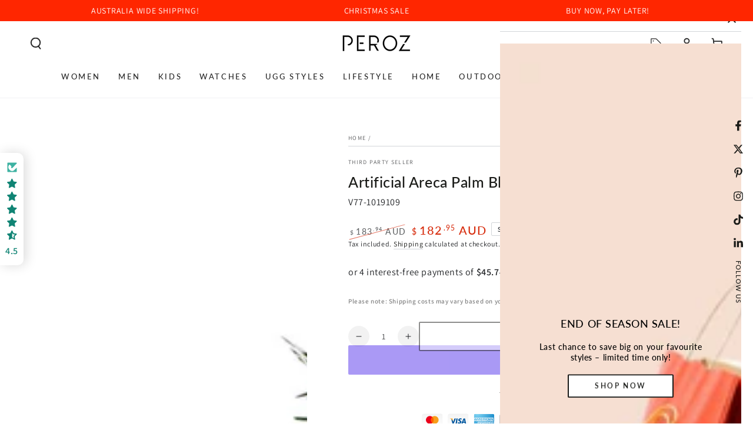

--- FILE ---
content_type: text/html; charset=utf-8
request_url: https://www.peroz.com.au/products/artificial-areca-palm-black-trunks-190-cm
body_size: 108995
content:
<!doctype html>
<html class="no-js" lang="en">
  <head>
    <meta charset="utf-8">

    <!-- Google Tag Manager -->
<script async crossorigin fetchpriority="high" src="/cdn/shopifycloud/importmap-polyfill/es-modules-shim.2.4.0.js"></script>
<script>(function(w,d,s,l,i){w[l]=w[l]||[];w[l].push({'gtm.start':
new Date().getTime(),event:'gtm.js'});var f=d.getElementsByTagName(s)[0],
j=d.createElement(s),dl=l!='dataLayer'?'&l='+l:'';j.async=true;j.src=
'https://www.googletagmanager.com/gtm.js?id='+i+dl;f.parentNode.insertBefore(j,f);
})(window,document,'script','dataLayer','GTM-NB9GL5W2');</script>
<!-- End Google Tag Manager -->
    
    <meta http-equiv="X-UA-Compatible" content="IE=edge">
    <meta name="viewport" content="width=device-width,initial-scale=1">
    <meta name="theme-color" content="">

  <link rel="canonical" href="https://www.peroz.com.au/products/artificial-areca-palm-black-trunks-190-cm">

    <link rel="preconnect" href="https://cdn.shopify.com" crossorigin><link rel="icon" type="image/png" href="//www.peroz.com.au/cdn/shop/files/Peroz_Accessories_-_Australia.png?crop=center&height=32&v=1745300715&width=32"><link rel="preconnect" href="https://fonts.shopifycdn.com" crossorigin><title>
      Artificial Areca Palm with Black Trunks | Shop PEROZ
</title><meta name="description" content="Enhance your space with our lifelike Artificial Areca Palm. Perfect for adding a touch of nature to any room. Shop now at Peroz Australia!">

<meta property="og:site_name" content="PEROZ">
<meta property="og:url" content="https://www.peroz.com.au/products/artificial-areca-palm-black-trunks-190-cm">
<meta property="og:title" content="Artificial Areca Palm with Black Trunks | Shop PEROZ">
<meta property="og:type" content="product">
<meta property="og:description" content="Enhance your space with our lifelike Artificial Areca Palm. Perfect for adding a touch of nature to any room. Shop now at Peroz Australia!"><meta property="og:image" content="http://www.peroz.com.au/cdn/shop/products/areca_palm-1_8.jpg?v=1683083351">
  <meta property="og:image:secure_url" content="https://www.peroz.com.au/cdn/shop/products/areca_palm-1_8.jpg?v=1683083351">
  <meta property="og:image:width" content="750">
  <meta property="og:image:height" content="750"><meta property="og:price:amount" content="182.95">
  <meta property="og:price:currency" content="AUD"><meta name="twitter:site" content="@perozaustralia"><meta name="twitter:card" content="summary_large_image">
<meta name="twitter:title" content="Artificial Areca Palm with Black Trunks | Shop PEROZ">
<meta name="twitter:description" content="Enhance your space with our lifelike Artificial Areca Palm. Perfect for adding a touch of nature to any room. Shop now at Peroz Australia!">


    <script type="importmap">
      {
        "imports": {
          "mdl-scrollsnap": "//www.peroz.com.au/cdn/shop/t/65/assets/scrollsnap.js?v=170600829773392310311747286563"
        }
      }
    </script>

    <script src="//www.peroz.com.au/cdn/shop/t/65/assets/vendor-v4.js" defer="defer"></script>
    <script src="//www.peroz.com.au/cdn/shop/t/65/assets/pubsub.js?v=64530984355039965911747286563" defer="defer"></script>
    <script src="//www.peroz.com.au/cdn/shop/t/65/assets/global.js?v=181905490057203266951747286563" defer="defer"></script>
    <script src="//www.peroz.com.au/cdn/shop/t/65/assets/modules-basis.js?v=7117348240208911571747286563" defer="defer"></script>

    <script>window.performance && window.performance.mark && window.performance.mark('shopify.content_for_header.start');</script><meta id="shopify-digital-wallet" name="shopify-digital-wallet" content="/52994146490/digital_wallets/dialog">
<meta name="shopify-checkout-api-token" content="785cd099d26359afc598515aee54a98a">
<meta id="in-context-paypal-metadata" data-shop-id="52994146490" data-venmo-supported="false" data-environment="production" data-locale="en_US" data-paypal-v4="true" data-currency="AUD">
<link rel="alternate" type="application/json+oembed" href="https://www.peroz.com.au/products/artificial-areca-palm-black-trunks-190-cm.oembed">
<script async="async" src="/checkouts/internal/preloads.js?locale=en-AU"></script>
<link rel="preconnect" href="https://shop.app" crossorigin="anonymous">
<script async="async" src="https://shop.app/checkouts/internal/preloads.js?locale=en-AU&shop_id=52994146490" crossorigin="anonymous"></script>
<script id="apple-pay-shop-capabilities" type="application/json">{"shopId":52994146490,"countryCode":"AU","currencyCode":"AUD","merchantCapabilities":["supports3DS"],"merchantId":"gid:\/\/shopify\/Shop\/52994146490","merchantName":"PEROZ","requiredBillingContactFields":["postalAddress","email","phone"],"requiredShippingContactFields":["postalAddress","email","phone"],"shippingType":"shipping","supportedNetworks":["visa","masterCard","amex","jcb"],"total":{"type":"pending","label":"PEROZ","amount":"1.00"},"shopifyPaymentsEnabled":true,"supportsSubscriptions":true}</script>
<script id="shopify-features" type="application/json">{"accessToken":"785cd099d26359afc598515aee54a98a","betas":["rich-media-storefront-analytics"],"domain":"www.peroz.com.au","predictiveSearch":true,"shopId":52994146490,"locale":"en"}</script>
<script>var Shopify = Shopify || {};
Shopify.shop = "perozaustralia.myshopify.com";
Shopify.locale = "en";
Shopify.currency = {"active":"AUD","rate":"1.0"};
Shopify.country = "AU";
Shopify.theme = {"name":"Be Yours - 2025 - V8.3.1","id":145167450298,"schema_name":"Be Yours","schema_version":"8.3.1","theme_store_id":1399,"role":"main"};
Shopify.theme.handle = "null";
Shopify.theme.style = {"id":null,"handle":null};
Shopify.cdnHost = "www.peroz.com.au/cdn";
Shopify.routes = Shopify.routes || {};
Shopify.routes.root = "/";</script>
<script type="module">!function(o){(o.Shopify=o.Shopify||{}).modules=!0}(window);</script>
<script>!function(o){function n(){var o=[];function n(){o.push(Array.prototype.slice.apply(arguments))}return n.q=o,n}var t=o.Shopify=o.Shopify||{};t.loadFeatures=n(),t.autoloadFeatures=n()}(window);</script>
<script>
  window.ShopifyPay = window.ShopifyPay || {};
  window.ShopifyPay.apiHost = "shop.app\/pay";
  window.ShopifyPay.redirectState = null;
</script>
<script id="shop-js-analytics" type="application/json">{"pageType":"product"}</script>
<script defer="defer" async type="module" src="//www.peroz.com.au/cdn/shopifycloud/shop-js/modules/v2/client.init-shop-cart-sync_DtuiiIyl.en.esm.js"></script>
<script defer="defer" async type="module" src="//www.peroz.com.au/cdn/shopifycloud/shop-js/modules/v2/chunk.common_CUHEfi5Q.esm.js"></script>
<script type="module">
  await import("//www.peroz.com.au/cdn/shopifycloud/shop-js/modules/v2/client.init-shop-cart-sync_DtuiiIyl.en.esm.js");
await import("//www.peroz.com.au/cdn/shopifycloud/shop-js/modules/v2/chunk.common_CUHEfi5Q.esm.js");

  window.Shopify.SignInWithShop?.initShopCartSync?.({"fedCMEnabled":true,"windoidEnabled":true});

</script>
<script>
  window.Shopify = window.Shopify || {};
  if (!window.Shopify.featureAssets) window.Shopify.featureAssets = {};
  window.Shopify.featureAssets['shop-js'] = {"shop-cart-sync":["modules/v2/client.shop-cart-sync_DFoTY42P.en.esm.js","modules/v2/chunk.common_CUHEfi5Q.esm.js"],"init-fed-cm":["modules/v2/client.init-fed-cm_D2UNy1i2.en.esm.js","modules/v2/chunk.common_CUHEfi5Q.esm.js"],"init-shop-email-lookup-coordinator":["modules/v2/client.init-shop-email-lookup-coordinator_BQEe2rDt.en.esm.js","modules/v2/chunk.common_CUHEfi5Q.esm.js"],"shop-cash-offers":["modules/v2/client.shop-cash-offers_3CTtReFF.en.esm.js","modules/v2/chunk.common_CUHEfi5Q.esm.js","modules/v2/chunk.modal_BewljZkx.esm.js"],"shop-button":["modules/v2/client.shop-button_C6oxCjDL.en.esm.js","modules/v2/chunk.common_CUHEfi5Q.esm.js"],"init-windoid":["modules/v2/client.init-windoid_5pix8xhK.en.esm.js","modules/v2/chunk.common_CUHEfi5Q.esm.js"],"avatar":["modules/v2/client.avatar_BTnouDA3.en.esm.js"],"init-shop-cart-sync":["modules/v2/client.init-shop-cart-sync_DtuiiIyl.en.esm.js","modules/v2/chunk.common_CUHEfi5Q.esm.js"],"shop-toast-manager":["modules/v2/client.shop-toast-manager_BYv_8cH1.en.esm.js","modules/v2/chunk.common_CUHEfi5Q.esm.js"],"pay-button":["modules/v2/client.pay-button_FnF9EIkY.en.esm.js","modules/v2/chunk.common_CUHEfi5Q.esm.js"],"shop-login-button":["modules/v2/client.shop-login-button_CH1KUpOf.en.esm.js","modules/v2/chunk.common_CUHEfi5Q.esm.js","modules/v2/chunk.modal_BewljZkx.esm.js"],"init-customer-accounts-sign-up":["modules/v2/client.init-customer-accounts-sign-up_aj7QGgYS.en.esm.js","modules/v2/client.shop-login-button_CH1KUpOf.en.esm.js","modules/v2/chunk.common_CUHEfi5Q.esm.js","modules/v2/chunk.modal_BewljZkx.esm.js"],"init-shop-for-new-customer-accounts":["modules/v2/client.init-shop-for-new-customer-accounts_NbnYRf_7.en.esm.js","modules/v2/client.shop-login-button_CH1KUpOf.en.esm.js","modules/v2/chunk.common_CUHEfi5Q.esm.js","modules/v2/chunk.modal_BewljZkx.esm.js"],"init-customer-accounts":["modules/v2/client.init-customer-accounts_ppedhqCH.en.esm.js","modules/v2/client.shop-login-button_CH1KUpOf.en.esm.js","modules/v2/chunk.common_CUHEfi5Q.esm.js","modules/v2/chunk.modal_BewljZkx.esm.js"],"shop-follow-button":["modules/v2/client.shop-follow-button_CMIBBa6u.en.esm.js","modules/v2/chunk.common_CUHEfi5Q.esm.js","modules/v2/chunk.modal_BewljZkx.esm.js"],"lead-capture":["modules/v2/client.lead-capture_But0hIyf.en.esm.js","modules/v2/chunk.common_CUHEfi5Q.esm.js","modules/v2/chunk.modal_BewljZkx.esm.js"],"checkout-modal":["modules/v2/client.checkout-modal_BBxc70dQ.en.esm.js","modules/v2/chunk.common_CUHEfi5Q.esm.js","modules/v2/chunk.modal_BewljZkx.esm.js"],"shop-login":["modules/v2/client.shop-login_hM3Q17Kl.en.esm.js","modules/v2/chunk.common_CUHEfi5Q.esm.js","modules/v2/chunk.modal_BewljZkx.esm.js"],"payment-terms":["modules/v2/client.payment-terms_CAtGlQYS.en.esm.js","modules/v2/chunk.common_CUHEfi5Q.esm.js","modules/v2/chunk.modal_BewljZkx.esm.js"]};
</script>
<script>(function() {
  var isLoaded = false;
  function asyncLoad() {
    if (isLoaded) return;
    isLoaded = true;
    var urls = ["https:\/\/cdn.prooffactor.com\/javascript\/dist\/1.0\/jcr-widget.js?account_id=shopify:perozaustralia.myshopify.com\u0026shop=perozaustralia.myshopify.com","https:\/\/trust.conversionbear.com\/script?app=trust_badge\u0026shop=perozaustralia.myshopify.com","\/\/cdn.shopify.com\/proxy\/6aeb8b7b526230322c8a88c7c2cb9c99c1f346b87adfdd1ee01948897c99c1a7\/shopify-script-tags.s3.eu-west-1.amazonaws.com\/smartseo\/instantpage.js?shop=perozaustralia.myshopify.com\u0026sp-cache-control=cHVibGljLCBtYXgtYWdlPTkwMA","\/\/cdn.shopify.com\/proxy\/f8b75492f7c6622bdeff43421aa3f38324d9ee4d1a0430c74d9044ae1584d06b\/huracdn.com\/js\/script.min.js?v=1.0.8\u0026shop=perozaustralia.myshopify.com\u0026sp-cache-control=cHVibGljLCBtYXgtYWdlPTkwMA"];
    for (var i = 0; i < urls.length; i++) {
      var s = document.createElement('script');
      s.type = 'text/javascript';
      s.async = true;
      s.src = urls[i];
      var x = document.getElementsByTagName('script')[0];
      x.parentNode.insertBefore(s, x);
    }
  };
  if(window.attachEvent) {
    window.attachEvent('onload', asyncLoad);
  } else {
    window.addEventListener('load', asyncLoad, false);
  }
})();</script>
<script id="__st">var __st={"a":52994146490,"offset":39600,"reqid":"b00a2a38-8043-4b2a-94b1-5dfdfb72e8fe-1766670830","pageurl":"www.peroz.com.au\/products\/artificial-areca-palm-black-trunks-190-cm","u":"ad0441e7e5f0","p":"product","rtyp":"product","rid":7372037587130};</script>
<script>window.ShopifyPaypalV4VisibilityTracking = true;</script>
<script id="captcha-bootstrap">!function(){'use strict';const t='contact',e='account',n='new_comment',o=[[t,t],['blogs',n],['comments',n],[t,'customer']],c=[[e,'customer_login'],[e,'guest_login'],[e,'recover_customer_password'],[e,'create_customer']],r=t=>t.map((([t,e])=>`form[action*='/${t}']:not([data-nocaptcha='true']) input[name='form_type'][value='${e}']`)).join(','),a=t=>()=>t?[...document.querySelectorAll(t)].map((t=>t.form)):[];function s(){const t=[...o],e=r(t);return a(e)}const i='password',u='form_key',d=['recaptcha-v3-token','g-recaptcha-response','h-captcha-response',i],f=()=>{try{return window.sessionStorage}catch{return}},m='__shopify_v',_=t=>t.elements[u];function p(t,e,n=!1){try{const o=window.sessionStorage,c=JSON.parse(o.getItem(e)),{data:r}=function(t){const{data:e,action:n}=t;return t[m]||n?{data:e,action:n}:{data:t,action:n}}(c);for(const[e,n]of Object.entries(r))t.elements[e]&&(t.elements[e].value=n);n&&o.removeItem(e)}catch(o){console.error('form repopulation failed',{error:o})}}const l='form_type',E='cptcha';function T(t){t.dataset[E]=!0}const w=window,h=w.document,L='Shopify',v='ce_forms',y='captcha';let A=!1;((t,e)=>{const n=(g='f06e6c50-85a8-45c8-87d0-21a2b65856fe',I='https://cdn.shopify.com/shopifycloud/storefront-forms-hcaptcha/ce_storefront_forms_captcha_hcaptcha.v1.5.2.iife.js',D={infoText:'Protected by hCaptcha',privacyText:'Privacy',termsText:'Terms'},(t,e,n)=>{const o=w[L][v],c=o.bindForm;if(c)return c(t,g,e,D).then(n);var r;o.q.push([[t,g,e,D],n]),r=I,A||(h.body.append(Object.assign(h.createElement('script'),{id:'captcha-provider',async:!0,src:r})),A=!0)});var g,I,D;w[L]=w[L]||{},w[L][v]=w[L][v]||{},w[L][v].q=[],w[L][y]=w[L][y]||{},w[L][y].protect=function(t,e){n(t,void 0,e),T(t)},Object.freeze(w[L][y]),function(t,e,n,w,h,L){const[v,y,A,g]=function(t,e,n){const i=e?o:[],u=t?c:[],d=[...i,...u],f=r(d),m=r(i),_=r(d.filter((([t,e])=>n.includes(e))));return[a(f),a(m),a(_),s()]}(w,h,L),I=t=>{const e=t.target;return e instanceof HTMLFormElement?e:e&&e.form},D=t=>v().includes(t);t.addEventListener('submit',(t=>{const e=I(t);if(!e)return;const n=D(e)&&!e.dataset.hcaptchaBound&&!e.dataset.recaptchaBound,o=_(e),c=g().includes(e)&&(!o||!o.value);(n||c)&&t.preventDefault(),c&&!n&&(function(t){try{if(!f())return;!function(t){const e=f();if(!e)return;const n=_(t);if(!n)return;const o=n.value;o&&e.removeItem(o)}(t);const e=Array.from(Array(32),(()=>Math.random().toString(36)[2])).join('');!function(t,e){_(t)||t.append(Object.assign(document.createElement('input'),{type:'hidden',name:u})),t.elements[u].value=e}(t,e),function(t,e){const n=f();if(!n)return;const o=[...t.querySelectorAll(`input[type='${i}']`)].map((({name:t})=>t)),c=[...d,...o],r={};for(const[a,s]of new FormData(t).entries())c.includes(a)||(r[a]=s);n.setItem(e,JSON.stringify({[m]:1,action:t.action,data:r}))}(t,e)}catch(e){console.error('failed to persist form',e)}}(e),e.submit())}));const S=(t,e)=>{t&&!t.dataset[E]&&(n(t,e.some((e=>e===t))),T(t))};for(const o of['focusin','change'])t.addEventListener(o,(t=>{const e=I(t);D(e)&&S(e,y())}));const B=e.get('form_key'),M=e.get(l),P=B&&M;t.addEventListener('DOMContentLoaded',(()=>{const t=y();if(P)for(const e of t)e.elements[l].value===M&&p(e,B);[...new Set([...A(),...v().filter((t=>'true'===t.dataset.shopifyCaptcha))])].forEach((e=>S(e,t)))}))}(h,new URLSearchParams(w.location.search),n,t,e,['guest_login'])})(!0,!0)}();</script>
<script integrity="sha256-4kQ18oKyAcykRKYeNunJcIwy7WH5gtpwJnB7kiuLZ1E=" data-source-attribution="shopify.loadfeatures" defer="defer" src="//www.peroz.com.au/cdn/shopifycloud/storefront/assets/storefront/load_feature-a0a9edcb.js" crossorigin="anonymous"></script>
<script crossorigin="anonymous" defer="defer" src="//www.peroz.com.au/cdn/shopifycloud/storefront/assets/shopify_pay/storefront-65b4c6d7.js?v=20250812"></script>
<script data-source-attribution="shopify.dynamic_checkout.dynamic.init">var Shopify=Shopify||{};Shopify.PaymentButton=Shopify.PaymentButton||{isStorefrontPortableWallets:!0,init:function(){window.Shopify.PaymentButton.init=function(){};var t=document.createElement("script");t.src="https://www.peroz.com.au/cdn/shopifycloud/portable-wallets/latest/portable-wallets.en.js",t.type="module",document.head.appendChild(t)}};
</script>
<script data-source-attribution="shopify.dynamic_checkout.buyer_consent">
  function portableWalletsHideBuyerConsent(e){var t=document.getElementById("shopify-buyer-consent"),n=document.getElementById("shopify-subscription-policy-button");t&&n&&(t.classList.add("hidden"),t.setAttribute("aria-hidden","true"),n.removeEventListener("click",e))}function portableWalletsShowBuyerConsent(e){var t=document.getElementById("shopify-buyer-consent"),n=document.getElementById("shopify-subscription-policy-button");t&&n&&(t.classList.remove("hidden"),t.removeAttribute("aria-hidden"),n.addEventListener("click",e))}window.Shopify?.PaymentButton&&(window.Shopify.PaymentButton.hideBuyerConsent=portableWalletsHideBuyerConsent,window.Shopify.PaymentButton.showBuyerConsent=portableWalletsShowBuyerConsent);
</script>
<script>
  function portableWalletsCleanup(e){e&&e.src&&console.error("Failed to load portable wallets script "+e.src);var t=document.querySelectorAll("shopify-accelerated-checkout .shopify-payment-button__skeleton, shopify-accelerated-checkout-cart .wallet-cart-button__skeleton"),e=document.getElementById("shopify-buyer-consent");for(let e=0;e<t.length;e++)t[e].remove();e&&e.remove()}function portableWalletsNotLoadedAsModule(e){e instanceof ErrorEvent&&"string"==typeof e.message&&e.message.includes("import.meta")&&"string"==typeof e.filename&&e.filename.includes("portable-wallets")&&(window.removeEventListener("error",portableWalletsNotLoadedAsModule),window.Shopify.PaymentButton.failedToLoad=e,"loading"===document.readyState?document.addEventListener("DOMContentLoaded",window.Shopify.PaymentButton.init):window.Shopify.PaymentButton.init())}window.addEventListener("error",portableWalletsNotLoadedAsModule);
</script>

<script type="module" src="https://www.peroz.com.au/cdn/shopifycloud/portable-wallets/latest/portable-wallets.en.js" onError="portableWalletsCleanup(this)" crossorigin="anonymous"></script>
<script nomodule>
  document.addEventListener("DOMContentLoaded", portableWalletsCleanup);
</script>

<link id="shopify-accelerated-checkout-styles" rel="stylesheet" media="screen" href="https://www.peroz.com.au/cdn/shopifycloud/portable-wallets/latest/accelerated-checkout-backwards-compat.css" crossorigin="anonymous">
<style id="shopify-accelerated-checkout-cart">
        #shopify-buyer-consent {
  margin-top: 1em;
  display: inline-block;
  width: 100%;
}

#shopify-buyer-consent.hidden {
  display: none;
}

#shopify-subscription-policy-button {
  background: none;
  border: none;
  padding: 0;
  text-decoration: underline;
  font-size: inherit;
  cursor: pointer;
}

#shopify-subscription-policy-button::before {
  box-shadow: none;
}

      </style>
<script id="sections-script" data-sections="header" defer="defer" src="//www.peroz.com.au/cdn/shop/t/65/compiled_assets/scripts.js?65816"></script>
<script>window.performance && window.performance.mark && window.performance.mark('shopify.content_for_header.end');</script>
<style data-shopify>@font-face {
  font-family: Assistant;
  font-weight: 400;
  font-style: normal;
  font-display: swap;
  src: url("//www.peroz.com.au/cdn/fonts/assistant/assistant_n4.9120912a469cad1cc292572851508ca49d12e768.woff2") format("woff2"),
       url("//www.peroz.com.au/cdn/fonts/assistant/assistant_n4.6e9875ce64e0fefcd3f4446b7ec9036b3ddd2985.woff") format("woff");
}

  @font-face {
  font-family: Assistant;
  font-weight: 600;
  font-style: normal;
  font-display: swap;
  src: url("//www.peroz.com.au/cdn/fonts/assistant/assistant_n6.b2cbcfa81550fc99b5d970d0ef582eebcbac24e0.woff2") format("woff2"),
       url("//www.peroz.com.au/cdn/fonts/assistant/assistant_n6.5dced1e1f897f561a8304b6ef1c533d81fd1c6e0.woff") format("woff");
}

  
  
  @font-face {
  font-family: Lato;
  font-weight: 500;
  font-style: normal;
  font-display: swap;
  src: url("//www.peroz.com.au/cdn/fonts/lato/lato_n5.b2fec044fbe05725e71d90882e5f3b21dae2efbd.woff2") format("woff2"),
       url("//www.peroz.com.au/cdn/fonts/lato/lato_n5.f25a9a5c73ff9372e69074488f99e8ac702b5447.woff") format("woff");
}

  @font-face {
  font-family: Lato;
  font-weight: 600;
  font-style: normal;
  font-display: swap;
  src: url("//www.peroz.com.au/cdn/fonts/lato/lato_n6.38d0e3b23b74a60f769c51d1df73fac96c580d59.woff2") format("woff2"),
       url("//www.peroz.com.au/cdn/fonts/lato/lato_n6.3365366161bdcc36a3f97cfbb23954d8c4bf4079.woff") format("woff");
}


  :root {
    --font-body-family: Assistant, sans-serif;
    --font-body-style: normal;
    --font-body-weight: 400;

    --font-heading-family: Lato, sans-serif;
    --font-heading-style: normal;
    --font-heading-weight: 500;

    --font-body-scale: 1.0;
    --font-heading-scale: 0.9;

    --font-navigation-family: var(--font-heading-family);
    --font-navigation-size: 13px;
    --font-navigation-weight: var(--font-heading-weight);
    --font-button-family: var(--font-heading-family);
    --font-button-size: 13px;
    --font-button-baseline: 0rem;
    --font-price-family: var(--font-heading-family);
    --font-price-scale: var(--font-heading-scale);

    --color-base-text: 33, 35, 38;
    --color-base-background: 255, 255, 255;
    --color-base-solid-button-labels: 255, 255, 255;
    --color-base-outline-button-labels: 26, 27, 24;
    --color-base-accent: 26, 27, 24;
    --color-base-heading: 26, 27, 24;
    --color-base-border: 210, 213, 217;
    --color-placeholder: 255, 255, 255;
    --color-overlay: 33, 35, 38;
    --color-keyboard-focus: 135, 173, 245;
    --color-shadow: 168, 232, 226;
    --shadow-opacity: 1;

    --color-background-dark: 235, 235, 235;
    --color-price: #1a1b18;
    --color-sale-price: #d72c0d;
    --color-sale-badge-background: #d72c0d;
    --color-reviews: #ffb503;
    --color-critical: #d72c0d;
    --color-success: #008060;
    --color-highlight: 255, 181, 3;

    --payment-terms-background-color: #ffffff;
    --page-width: 160rem;
    --page-width-margin: 0rem;

    --card-color-scheme: var(--color-placeholder);
    --card-text-alignment: start;
    --card-flex-alignment: flex-start;
    --card-image-padding: 0px;
    --card-border-width: 0px;
    --card-radius: 0px;
    --card-shadow-horizontal-offset: 0px;
    --card-shadow-vertical-offset: 0px;
    
    --button-radius: 2px;
    --button-border-width: 2px;
    --button-shadow-horizontal-offset: 0px;
    --button-shadow-vertical-offset: 0px;

    --spacing-sections-desktop: 0px;
    --spacing-sections-mobile: 0px;

    --gradient-free-ship-progress: linear-gradient(325deg,#F9423A 0,#F1E04D 100%);
    --gradient-free-ship-complete: linear-gradient(325deg, #049cff 0, #35ee7a 100%);

    --plabel-price-tag-color: #000000;
    --plabel-price-tag-background: #d1d5db;
    --plabel-price-tag-height: 2.5rem;

    --swatch-outline-color: #f4f6f8;
  }

  *,
  *::before,
  *::after {
    box-sizing: inherit;
  }

  html {
    box-sizing: border-box;
    font-size: calc(var(--font-body-scale) * 62.5%);
    height: 100%;
  }

  body {
    min-height: 100%;
    margin: 0;
    font-size: 1.5rem;
    letter-spacing: 0.06rem;
    line-height: calc(1 + 0.8 / var(--font-body-scale));
    font-family: var(--font-body-family);
    font-style: var(--font-body-style);
    font-weight: var(--font-body-weight);
  }

  @media screen and (min-width: 750px) {
    body {
      font-size: 1.6rem;
    }
  }</style><link href="//www.peroz.com.au/cdn/shop/t/65/assets/base.css?v=95373070025435068841763386940" rel="stylesheet" type="text/css" media="all" /><link rel="stylesheet" href="//www.peroz.com.au/cdn/shop/t/65/assets/apps.css?v=58555770612562691921747286562" media="print" fetchpriority="low" onload="this.media='all'"><link rel="preload" as="font" href="//www.peroz.com.au/cdn/fonts/assistant/assistant_n4.9120912a469cad1cc292572851508ca49d12e768.woff2" type="font/woff2" crossorigin><link rel="preload" as="font" href="//www.peroz.com.au/cdn/fonts/lato/lato_n5.b2fec044fbe05725e71d90882e5f3b21dae2efbd.woff2" type="font/woff2" crossorigin><link rel="stylesheet" href="//www.peroz.com.au/cdn/shop/t/65/assets/component-predictive-search.css?v=94320327991181004901747286562" media="print" onload="this.media='all'"><link rel="stylesheet" href="//www.peroz.com.au/cdn/shop/t/65/assets/component-quick-view.css?v=161742497119562552051747286562" media="print" onload="this.media='all'"><link rel="stylesheet" href="//www.peroz.com.au/cdn/shop/t/65/assets/component-color-swatches.css?v=147375175252346861151747286562" media="print" onload="this.media='all'"><script>
  document.documentElement.classList.replace('no-js', 'js');

  window.theme = window.theme || {};

  theme.routes = {
    root_url: '/',
    cart_url: '/cart',
    cart_add_url: '/cart/add',
    cart_change_url: '/cart/change',
    cart_update_url: '/cart/update',
    search_url: '/search',
    predictive_search_url: '/search/suggest'
  };

  theme.cartStrings = {
    error: `There was an error while updating your cart. Please try again.`,
    quantityError: `You can only add [quantity] of this item to your cart.`
  };

  theme.variantStrings = {
    addToCart: `Add to cart`,
    soldOut: `Sold out`,
    unavailable: `Unavailable`,
    preOrder: `Pre-order`
  };

  theme.accessibilityStrings = {
    imageAvailable: `Image [index] is now available in gallery view`,
    shareSuccess: `Link copied to clipboard!`,
    fillInAllLineItemPropertyRequiredFields: `Please fill in all required fields`
  }

  theme.dateStrings = {
    d: `D`,
    day: `Day`,
    days: `Days`,
    hour: `Hour`,
    hours: `Hours`,
    minute: `Min`,
    minutes: `Mins`,
    second: `Sec`,
    seconds: `Secs`
  };theme.shopSettings = {
    moneyFormat: "${{amount}}",
    isoCode: "AUD",
    cartDrawer: true,
    currencyCode: true,
    giftwrapRate: 'product'
  };

  theme.settings = {
    themeName: 'Be Yours',
    themeVersion: '8.3.1',
    agencyId: ''
  };

  /*! (c) Andrea Giammarchi @webreflection ISC */
  !function(){"use strict";var e=function(e,t){var n=function(e){for(var t=0,n=e.length;t<n;t++)r(e[t])},r=function(e){var t=e.target,n=e.attributeName,r=e.oldValue;t.attributeChangedCallback(n,r,t.getAttribute(n))};return function(o,a){var l=o.constructor.observedAttributes;return l&&e(a).then((function(){new t(n).observe(o,{attributes:!0,attributeOldValue:!0,attributeFilter:l});for(var e=0,a=l.length;e<a;e++)o.hasAttribute(l[e])&&r({target:o,attributeName:l[e],oldValue:null})})),o}};function t(e,t){(null==t||t>e.length)&&(t=e.length);for(var n=0,r=new Array(t);n<t;n++)r[n]=e[n];return r}function n(e,n){var r="undefined"!=typeof Symbol&&e[Symbol.iterator]||e["@@iterator"];if(!r){if(Array.isArray(e)||(r=function(e,n){if(e){if("string"==typeof e)return t(e,n);var r=Object.prototype.toString.call(e).slice(8,-1);return"Object"===r&&e.constructor&&(r=e.constructor.name),"Map"===r||"Set"===r?Array.from(e):"Arguments"===r||/^(?:Ui|I)nt(?:8|16|32)(?:Clamped)?Array$/.test(r)?t(e,n):void 0}}(e))||n&&e&&"number"==typeof e.length){r&&(e=r);var o=0,a=function(){};return{s:a,n:function(){return o>=e.length?{done:!0}:{done:!1,value:e[o++]}},e:function(e){throw e},f:a}}throw new TypeError("Invalid attempt to iterate non-iterable instance.\nIn order to be iterable, non-array objects must have a [Symbol.iterator]() method.")}var l,i=!0,u=!1;return{s:function(){r=r.call(e)},n:function(){var e=r.next();return i=e.done,e},e:function(e){u=!0,l=e},f:function(){try{i||null==r.return||r.return()}finally{if(u)throw l}}}}
  /*! (c) Andrea Giammarchi - ISC */var r=!0,o=!1,a="querySelectorAll",l="querySelectorAll",i=self,u=i.document,c=i.Element,s=i.MutationObserver,f=i.Set,d=i.WeakMap,h=function(e){return l in e},v=[].filter,g=function(e){var t=new d,i=function(n,r){var o;if(r)for(var a,l=function(e){return e.matches||e.webkitMatchesSelector||e.msMatchesSelector}(n),i=0,u=p.length;i<u;i++)l.call(n,a=p[i])&&(t.has(n)||t.set(n,new f),(o=t.get(n)).has(a)||(o.add(a),e.handle(n,r,a)));else t.has(n)&&(o=t.get(n),t.delete(n),o.forEach((function(t){e.handle(n,r,t)})))},g=function(e){for(var t=!(arguments.length>1&&void 0!==arguments[1])||arguments[1],n=0,r=e.length;n<r;n++)i(e[n],t)},p=e.query,y=e.root||u,m=function(e){var t=arguments.length>1&&void 0!==arguments[1]?arguments[1]:document,l=arguments.length>2&&void 0!==arguments[2]?arguments[2]:MutationObserver,i=arguments.length>3&&void 0!==arguments[3]?arguments[3]:["*"],u=function t(o,l,i,u,c,s){var f,d=n(o);try{for(d.s();!(f=d.n()).done;){var h=f.value;(s||a in h)&&(c?i.has(h)||(i.add(h),u.delete(h),e(h,c)):u.has(h)||(u.add(h),i.delete(h),e(h,c)),s||t(h[a](l),l,i,u,c,r))}}catch(e){d.e(e)}finally{d.f()}},c=new l((function(e){if(i.length){var t,a=i.join(","),l=new Set,c=new Set,s=n(e);try{for(s.s();!(t=s.n()).done;){var f=t.value,d=f.addedNodes,h=f.removedNodes;u(h,a,l,c,o,o),u(d,a,l,c,r,o)}}catch(e){s.e(e)}finally{s.f()}}})),s=c.observe;return(c.observe=function(e){return s.call(c,e,{subtree:r,childList:r})})(t),c}(i,y,s,p),b=c.prototype.attachShadow;return b&&(c.prototype.attachShadow=function(e){var t=b.call(this,e);return m.observe(t),t}),p.length&&g(y[l](p)),{drop:function(e){for(var n=0,r=e.length;n<r;n++)t.delete(e[n])},flush:function(){for(var e=m.takeRecords(),t=0,n=e.length;t<n;t++)g(v.call(e[t].removedNodes,h),!1),g(v.call(e[t].addedNodes,h),!0)},observer:m,parse:g}},p=self,y=p.document,m=p.Map,b=p.MutationObserver,w=p.Object,E=p.Set,S=p.WeakMap,A=p.Element,M=p.HTMLElement,O=p.Node,N=p.Error,C=p.TypeError,T=p.Reflect,q=w.defineProperty,I=w.keys,D=w.getOwnPropertyNames,L=w.setPrototypeOf,P=!self.customElements,k=function(e){for(var t=I(e),n=[],r=t.length,o=0;o<r;o++)n[o]=e[t[o]],delete e[t[o]];return function(){for(var o=0;o<r;o++)e[t[o]]=n[o]}};if(P){var x=function(){var e=this.constructor;if(!$.has(e))throw new C("Illegal constructor");var t=$.get(e);if(W)return z(W,t);var n=H.call(y,t);return z(L(n,e.prototype),t)},H=y.createElement,$=new m,_=new m,j=new m,R=new m,V=[],U=g({query:V,handle:function(e,t,n){var r=j.get(n);if(t&&!r.isPrototypeOf(e)){var o=k(e);W=L(e,r);try{new r.constructor}finally{W=null,o()}}var a="".concat(t?"":"dis","connectedCallback");a in r&&e[a]()}}).parse,W=null,F=function(e){if(!_.has(e)){var t,n=new Promise((function(e){t=e}));_.set(e,{$:n,_:t})}return _.get(e).$},z=e(F,b);q(self,"customElements",{configurable:!0,value:{define:function(e,t){if(R.has(e))throw new N('the name "'.concat(e,'" has already been used with this registry'));$.set(t,e),j.set(e,t.prototype),R.set(e,t),V.push(e),F(e).then((function(){U(y.querySelectorAll(e))})),_.get(e)._(t)},get:function(e){return R.get(e)},whenDefined:F}}),q(x.prototype=M.prototype,"constructor",{value:x}),q(self,"HTMLElement",{configurable:!0,value:x}),q(y,"createElement",{configurable:!0,value:function(e,t){var n=t&&t.is,r=n?R.get(n):R.get(e);return r?new r:H.call(y,e)}}),"isConnected"in O.prototype||q(O.prototype,"isConnected",{configurable:!0,get:function(){return!(this.ownerDocument.compareDocumentPosition(this)&this.DOCUMENT_POSITION_DISCONNECTED)}})}else if(P=!self.customElements.get("extends-li"))try{var B=function e(){return self.Reflect.construct(HTMLLIElement,[],e)};B.prototype=HTMLLIElement.prototype;var G="extends-li";self.customElements.define("extends-li",B,{extends:"li"}),P=y.createElement("li",{is:G}).outerHTML.indexOf(G)<0;var J=self.customElements,K=J.get,Q=J.whenDefined;q(self.customElements,"whenDefined",{configurable:!0,value:function(e){var t=this;return Q.call(this,e).then((function(n){return n||K.call(t,e)}))}})}catch(e){}if(P){var X=function(e){var t=ae.get(e);ve(t.querySelectorAll(this),e.isConnected)},Y=self.customElements,Z=y.createElement,ee=Y.define,te=Y.get,ne=Y.upgrade,re=T||{construct:function(e){return e.call(this)}},oe=re.construct,ae=new S,le=new E,ie=new m,ue=new m,ce=new m,se=new m,fe=[],de=[],he=function(e){return se.get(e)||te.call(Y,e)},ve=g({query:de,handle:function(e,t,n){var r=ce.get(n);if(t&&!r.isPrototypeOf(e)){var o=k(e);be=L(e,r);try{new r.constructor}finally{be=null,o()}}var a="".concat(t?"":"dis","connectedCallback");a in r&&e[a]()}}).parse,ge=g({query:fe,handle:function(e,t){ae.has(e)&&(t?le.add(e):le.delete(e),de.length&&X.call(de,e))}}).parse,pe=A.prototype.attachShadow;pe&&(A.prototype.attachShadow=function(e){var t=pe.call(this,e);return ae.set(this,t),t});var ye=function(e){if(!ue.has(e)){var t,n=new Promise((function(e){t=e}));ue.set(e,{$:n,_:t})}return ue.get(e).$},me=e(ye,b),be=null;D(self).filter((function(e){return/^HTML.*Element$/.test(e)})).forEach((function(e){var t=self[e];function n(){var e=this.constructor;if(!ie.has(e))throw new C("Illegal constructor");var n=ie.get(e),r=n.is,o=n.tag;if(r){if(be)return me(be,r);var a=Z.call(y,o);return a.setAttribute("is",r),me(L(a,e.prototype),r)}return oe.call(this,t,[],e)}q(n.prototype=t.prototype,"constructor",{value:n}),q(self,e,{value:n})})),q(y,"createElement",{configurable:!0,value:function(e,t){var n=t&&t.is;if(n){var r=se.get(n);if(r&&ie.get(r).tag===e)return new r}var o=Z.call(y,e);return n&&o.setAttribute("is",n),o}}),q(Y,"get",{configurable:!0,value:he}),q(Y,"whenDefined",{configurable:!0,value:ye}),q(Y,"upgrade",{configurable:!0,value:function(e){var t=e.getAttribute("is");if(t){var n=se.get(t);if(n)return void me(L(e,n.prototype),t)}ne.call(Y,e)}}),q(Y,"define",{configurable:!0,value:function(e,t,n){if(he(e))throw new N("'".concat(e,"' has already been defined as a custom element"));var r,o=n&&n.extends;ie.set(t,o?{is:e,tag:o}:{is:"",tag:e}),o?(r="".concat(o,'[is="').concat(e,'"]'),ce.set(r,t.prototype),se.set(e,t),de.push(r)):(ee.apply(Y,arguments),fe.push(r=e)),ye(e).then((function(){o?(ve(y.querySelectorAll(r)),le.forEach(X,[r])):ge(y.querySelectorAll(r))})),ue.get(e)._(t)}})}}();
</script>
<script type="text/javascript">
    (function(c,l,a,r,i,t,y){
        c[a]=c[a]||function(){(c[a].q=c[a].q||[]).push(arguments)};
        t=l.createElement(r);t.async=1;t.src="https://www.clarity.ms/tag/"+i;
        y=l.getElementsByTagName(r)[0];y.parentNode.insertBefore(t,y);
    })(window, document, "clarity", "script", "rwor6mfhdf");
</script>


    
  <!-- BEGIN app block: shopify://apps/judge-me-reviews/blocks/judgeme_core/61ccd3b1-a9f2-4160-9fe9-4fec8413e5d8 --><!-- Start of Judge.me Core -->




<link rel="dns-prefetch" href="https://cdnwidget.judge.me">
<link rel="dns-prefetch" href="https://cdn.judge.me">
<link rel="dns-prefetch" href="https://cdn1.judge.me">
<link rel="dns-prefetch" href="https://api.judge.me">

<script data-cfasync='false' class='jdgm-settings-script'>window.jdgmSettings={"pagination":5,"disable_web_reviews":false,"badge_no_review_text":"No reviews","badge_n_reviews_text":"{{ n }} review/reviews","hide_badge_preview_if_no_reviews":true,"badge_hide_text":false,"enforce_center_preview_badge":false,"widget_title":"Customer Reviews","widget_open_form_text":"Write a review","widget_close_form_text":"Cancel review","widget_refresh_page_text":"Refresh page","widget_summary_text":"Based on {{ number_of_reviews }} review/reviews","widget_no_review_text":"Be the first to write a review","widget_name_field_text":"Display name","widget_verified_name_field_text":"Verified Name (public)","widget_name_placeholder_text":"Display name","widget_required_field_error_text":"This field is required.","widget_email_field_text":"Email address","widget_verified_email_field_text":"Verified Email (private, can not be edited)","widget_email_placeholder_text":"Your email address","widget_email_field_error_text":"Please enter a valid email address.","widget_rating_field_text":"Rating","widget_review_title_field_text":"Review Title","widget_review_title_placeholder_text":"Give your review a title","widget_review_body_field_text":"Review content","widget_review_body_placeholder_text":"Start writing here...","widget_pictures_field_text":"Picture/Video (optional)","widget_submit_review_text":"Submit Review","widget_submit_verified_review_text":"Submit Verified Review","widget_submit_success_msg_with_auto_publish":"Thank you! Please refresh the page in a few moments to see your review. You can remove or edit your review by logging into \u003ca href='https://judge.me/login' target='_blank' rel='nofollow noopener'\u003eJudge.me\u003c/a\u003e","widget_submit_success_msg_no_auto_publish":"Thank you! Your review will be published as soon as it is approved by the shop admin. You can remove or edit your review by logging into \u003ca href='https://judge.me/login' target='_blank' rel='nofollow noopener'\u003eJudge.me\u003c/a\u003e","widget_show_default_reviews_out_of_total_text":"Showing {{ n_reviews_shown }} out of {{ n_reviews }} reviews.","widget_show_all_link_text":"Show all","widget_show_less_link_text":"Show less","widget_author_said_text":"{{ reviewer_name }} said:","widget_days_text":"{{ n }} days ago","widget_weeks_text":"{{ n }} week/weeks ago","widget_months_text":"{{ n }} month/months ago","widget_years_text":"{{ n }} year/years ago","widget_yesterday_text":"Yesterday","widget_today_text":"Today","widget_replied_text":"\u003e\u003e {{ shop_name }} replied:","widget_read_more_text":"Read more","widget_reviewer_name_as_initial":"last_initial","widget_rating_filter_color":"","widget_rating_filter_see_all_text":"See all reviews","widget_sorting_most_recent_text":"Most Recent","widget_sorting_highest_rating_text":"Highest Rating","widget_sorting_lowest_rating_text":"Lowest Rating","widget_sorting_with_pictures_text":"Only Pictures","widget_sorting_most_helpful_text":"Most Helpful","widget_open_question_form_text":"Ask a question","widget_reviews_subtab_text":"Reviews","widget_questions_subtab_text":"Questions","widget_question_label_text":"Question","widget_answer_label_text":"Answer","widget_question_placeholder_text":"Write your question here","widget_submit_question_text":"Submit Question","widget_question_submit_success_text":"Thank you for your question! We will notify you once it gets answered.","verified_badge_text":"Verified","verified_badge_bg_color":"","verified_badge_text_color":"","verified_badge_placement":"left-of-reviewer-name","widget_review_max_height":3,"widget_hide_border":false,"widget_social_share":false,"widget_thumb":false,"widget_review_location_show":false,"widget_location_format":"country_iso_code","all_reviews_include_out_of_store_products":true,"all_reviews_out_of_store_text":"(out of store)","all_reviews_pagination":100,"all_reviews_product_name_prefix_text":"about","enable_review_pictures":false,"enable_question_anwser":false,"widget_theme":"","review_date_format":"dd/mm/yyyy","default_sort_method":"highest-rating","widget_product_reviews_subtab_text":"Product Reviews","widget_shop_reviews_subtab_text":"Shop Reviews","widget_write_a_store_review_text":"Write a Store Review","widget_other_languages_heading":"Reviews in Other Languages","widget_translate_review_text":"Translate review to {{ language }}","widget_translating_review_text":"Translating...","widget_show_original_translation_text":"Show original ({{ language }})","widget_translate_review_failed_text":"Review couldn't be translated.","widget_translate_review_retry_text":"Retry","widget_translate_review_try_again_later_text":"Try again later","show_product_url_for_grouped_product":false,"widget_sorting_pictures_first_text":"Pictures First","show_pictures_on_all_rev_page_mobile":false,"show_pictures_on_all_rev_page_desktop":false,"floating_tab_hide_mobile_install_preference":true,"floating_tab_button_name":"★ Reviews","floating_tab_title":"Let customers speak for us","floating_tab_button_color":"#108474","floating_tab_button_background_color":"#ffffff","floating_tab_url":"","floating_tab_url_enabled":false,"floating_tab_tab_style":"stars","all_reviews_text_badge_text":"Customers rate us {{ shop.metafields.judgeme.all_reviews_rating | round: 1 }}/5 based on {{ shop.metafields.judgeme.all_reviews_count }} reviews.","all_reviews_text_badge_text_branded_style":"{{ shop.metafields.judgeme.all_reviews_rating | round: 1 }} out of 5 stars based on {{ shop.metafields.judgeme.all_reviews_count }} reviews","is_all_reviews_text_badge_a_link":false,"show_stars_for_all_reviews_text_badge":false,"all_reviews_text_badge_url":"","all_reviews_text_style":"branded","all_reviews_text_color_style":"judgeme_brand_color","all_reviews_text_color":"#108474","all_reviews_text_show_jm_brand":true,"featured_carousel_show_header":true,"featured_carousel_title":"Let customers speak for us","featured_carousel_count_text":"from {{ n }} reviews","featured_carousel_add_link_to_all_reviews_page":false,"featured_carousel_url":"","featured_carousel_show_images":true,"featured_carousel_autoslide_interval":5,"featured_carousel_arrows_on_the_sides":false,"featured_carousel_height":180,"featured_carousel_width":80,"featured_carousel_image_size":0,"featured_carousel_image_height":250,"featured_carousel_arrow_color":"#eeeeee","verified_count_badge_style":"vintage","verified_count_badge_orientation":"horizontal","verified_count_badge_color_style":"judgeme_brand_color","verified_count_badge_color":"#108474","is_verified_count_badge_a_link":false,"verified_count_badge_url":"","verified_count_badge_show_jm_brand":true,"widget_rating_preset_default":5,"widget_first_sub_tab":"shop-reviews","widget_show_histogram":true,"widget_histogram_use_custom_color":false,"widget_pagination_use_custom_color":false,"widget_star_use_custom_color":false,"widget_verified_badge_use_custom_color":false,"widget_write_review_use_custom_color":false,"picture_reminder_submit_button":"Upload Pictures","enable_review_videos":false,"mute_video_by_default":false,"widget_sorting_videos_first_text":"Videos First","widget_review_pending_text":"Pending","featured_carousel_items_for_large_screen":3,"social_share_options_order":"Facebook,Twitter","remove_microdata_snippet":true,"disable_json_ld":false,"enable_json_ld_products":false,"preview_badge_show_question_text":false,"preview_badge_no_question_text":"No questions","preview_badge_n_question_text":"{{ number_of_questions }} question/questions","qa_badge_show_icon":false,"qa_badge_position":"same-row","remove_judgeme_branding":true,"widget_add_search_bar":false,"widget_search_bar_placeholder":"Search reviews","widget_sorting_verified_only_text":"Verified only","featured_carousel_theme":"default","featured_carousel_show_rating":true,"featured_carousel_show_title":true,"featured_carousel_show_body":true,"featured_carousel_show_date":true,"featured_carousel_show_reviewer":true,"featured_carousel_show_product":false,"featured_carousel_header_background_color":"#108474","featured_carousel_header_text_color":"#ffffff","featured_carousel_name_product_separator":"reviewed","featured_carousel_full_star_background":"#108474","featured_carousel_empty_star_background":"#dadada","featured_carousel_vertical_theme_background":"#f9fafb","featured_carousel_verified_badge_enable":false,"featured_carousel_verified_badge_color":"#108474","featured_carousel_border_style":"round","featured_carousel_review_line_length_limit":3,"featured_carousel_more_reviews_button_text":"Read more reviews","featured_carousel_view_product_button_text":"View product","all_reviews_page_load_reviews_on":"scroll","all_reviews_page_load_more_text":"Load More Reviews","disable_fb_tab_reviews":false,"enable_ajax_cdn_cache":false,"widget_advanced_speed_features":5,"widget_public_name_text":"displayed publicly like","default_reviewer_name":"John Smith","default_reviewer_name_has_non_latin":true,"widget_reviewer_anonymous":"Anonymous","medals_widget_title":"Judge.me Review Medals","medals_widget_background_color":"#ffffff","medals_widget_position":"footer_all_pages","medals_widget_border_color":"#f9fafb","medals_widget_verified_text_position":"left","medals_widget_use_monochromatic_version":false,"medals_widget_elements_color":"#108474","show_reviewer_avatar":true,"widget_invalid_yt_video_url_error_text":"Not a YouTube video URL","widget_max_length_field_error_text":"Please enter no more than {0} characters.","widget_show_country_flag":false,"widget_show_collected_via_shop_app":true,"widget_verified_by_shop_badge_style":"light","widget_verified_by_shop_text":"Verified by Shop","widget_show_photo_gallery":false,"widget_load_with_code_splitting":true,"widget_ugc_install_preference":false,"widget_ugc_title":"Made by us, Shared by you","widget_ugc_subtitle":"Tag us to see your picture featured in our page","widget_ugc_arrows_color":"#ffffff","widget_ugc_primary_button_text":"Buy Now","widget_ugc_primary_button_background_color":"#108474","widget_ugc_primary_button_text_color":"#ffffff","widget_ugc_primary_button_border_width":"0","widget_ugc_primary_button_border_style":"none","widget_ugc_primary_button_border_color":"#108474","widget_ugc_primary_button_border_radius":"25","widget_ugc_secondary_button_text":"Load More","widget_ugc_secondary_button_background_color":"#ffffff","widget_ugc_secondary_button_text_color":"#108474","widget_ugc_secondary_button_border_width":"2","widget_ugc_secondary_button_border_style":"solid","widget_ugc_secondary_button_border_color":"#108474","widget_ugc_secondary_button_border_radius":"25","widget_ugc_reviews_button_text":"View Reviews","widget_ugc_reviews_button_background_color":"#ffffff","widget_ugc_reviews_button_text_color":"#108474","widget_ugc_reviews_button_border_width":"2","widget_ugc_reviews_button_border_style":"solid","widget_ugc_reviews_button_border_color":"#108474","widget_ugc_reviews_button_border_radius":"25","widget_ugc_reviews_button_link_to":"judgeme-reviews-page","widget_ugc_show_post_date":true,"widget_ugc_max_width":"800","widget_rating_metafield_value_type":true,"widget_primary_color":"#108474","widget_enable_secondary_color":false,"widget_secondary_color":"#edf5f5","widget_summary_average_rating_text":"{{ average_rating }} out of 5","widget_media_grid_title":"Customer photos \u0026 videos","widget_media_grid_see_more_text":"See more","widget_round_style":false,"widget_show_product_medals":true,"widget_verified_by_judgeme_text":"Verified by Judge.me","widget_show_store_medals":true,"widget_verified_by_judgeme_text_in_store_medals":"Verified by Judge.me","widget_media_field_exceed_quantity_message":"Sorry, we can only accept {{ max_media }} for one review.","widget_media_field_exceed_limit_message":"{{ file_name }} is too large, please select a {{ media_type }} less than {{ size_limit }}MB.","widget_review_submitted_text":"Review Submitted!","widget_question_submitted_text":"Question Submitted!","widget_close_form_text_question":"Cancel","widget_write_your_answer_here_text":"Write your answer here","widget_enabled_branded_link":true,"widget_show_collected_by_judgeme":true,"widget_reviewer_name_color":"","widget_write_review_text_color":"","widget_write_review_bg_color":"","widget_collected_by_judgeme_text":"collected by Judge.me","widget_pagination_type":"load_more","widget_load_more_text":"Load More","widget_load_more_color":"#108474","widget_full_review_text":"Full Review","widget_read_more_reviews_text":"Read More Reviews","widget_read_questions_text":"Read Questions","widget_questions_and_answers_text":"Questions \u0026 Answers","widget_verified_by_text":"Verified by","widget_verified_text":"Verified","widget_number_of_reviews_text":"{{ number_of_reviews }} reviews","widget_back_button_text":"Back","widget_next_button_text":"Next","widget_custom_forms_filter_button":"Filters","custom_forms_style":"horizontal","widget_show_review_information":false,"how_reviews_are_collected":"How reviews are collected?","widget_show_review_keywords":false,"widget_gdpr_statement":"How we use your data: We'll only contact you about the review you left, and only if necessary. By submitting your review, you agree to Judge.me's \u003ca href='https://judge.me/terms' target='_blank' rel='nofollow noopener'\u003eterms\u003c/a\u003e, \u003ca href='https://judge.me/privacy' target='_blank' rel='nofollow noopener'\u003eprivacy\u003c/a\u003e and \u003ca href='https://judge.me/content-policy' target='_blank' rel='nofollow noopener'\u003econtent\u003c/a\u003e policies.","widget_multilingual_sorting_enabled":false,"widget_translate_review_content_enabled":false,"widget_translate_review_content_method":"manual","popup_widget_review_selection":"automatically_with_pictures","popup_widget_round_border_style":true,"popup_widget_show_title":true,"popup_widget_show_body":true,"popup_widget_show_reviewer":false,"popup_widget_show_product":true,"popup_widget_show_pictures":false,"popup_widget_use_review_picture":false,"popup_widget_show_on_home_page":true,"popup_widget_show_on_product_page":true,"popup_widget_show_on_collection_page":true,"popup_widget_show_on_cart_page":true,"popup_widget_position":"bottom_left","popup_widget_first_review_delay":5,"popup_widget_duration":5,"popup_widget_interval":5,"popup_widget_review_count":5,"popup_widget_hide_on_mobile":true,"review_snippet_widget_round_border_style":true,"review_snippet_widget_card_color":"#FFFFFF","review_snippet_widget_slider_arrows_background_color":"#FFFFFF","review_snippet_widget_slider_arrows_color":"#000000","review_snippet_widget_star_color":"#108474","show_product_variant":false,"all_reviews_product_variant_label_text":"Variant: ","widget_show_verified_branding":false,"widget_show_review_title_input":true,"redirect_reviewers_invited_via_email":"review_widget","request_store_review_after_product_review":false,"request_review_other_products_in_order":false,"review_form_color_scheme":"default","review_form_corner_style":"square","review_form_star_color":{},"review_form_text_color":"#333333","review_form_background_color":"#ffffff","review_form_field_background_color":"#fafafa","review_form_button_color":{},"review_form_button_text_color":"#ffffff","review_form_modal_overlay_color":"#000000","review_content_screen_title_text":"How would you rate this product?","review_content_introduction_text":"We would love it if you would share a bit about your experience.","show_review_guidance_text":true,"one_star_review_guidance_text":"Poor","five_star_review_guidance_text":"Great","customer_information_screen_title_text":"About you","customer_information_introduction_text":"Please tell us more about you.","custom_questions_screen_title_text":"Your experience in more detail","custom_questions_introduction_text":"Here are a few questions to help us understand more about your experience.","review_submitted_screen_title_text":"Thanks for your review!","review_submitted_screen_thank_you_text":"We are processing it and it will appear on the store soon.","review_submitted_screen_email_verification_text":"Please confirm your email by clicking the link we just sent you. This helps us keep reviews authentic.","review_submitted_request_store_review_text":"Would you like to share your experience of shopping with us?","review_submitted_review_other_products_text":"Would you like to review these products?","store_review_screen_title_text":"Would you like to share your experience of shopping with us?","store_review_introduction_text":"We value your feedback and use it to improve. Please share any thoughts or suggestions you have.","reviewer_media_screen_title_picture_text":"Share a picture","reviewer_media_introduction_picture_text":"Upload a photo to support your review.","reviewer_media_screen_title_video_text":"Share a video","reviewer_media_introduction_video_text":"Upload a video to support your review.","reviewer_media_screen_title_picture_or_video_text":"Share a picture or video","reviewer_media_introduction_picture_or_video_text":"Upload a photo or video to support your review.","reviewer_media_youtube_url_text":"Paste your Youtube URL here","advanced_settings_next_step_button_text":"Next","advanced_settings_close_review_button_text":"Close","modal_write_review_flow":false,"write_review_flow_required_text":"Required","write_review_flow_privacy_message_text":"We respect your privacy.","write_review_flow_anonymous_text":"Post review as anonymous","write_review_flow_visibility_text":"This won't be visible to other customers.","write_review_flow_multiple_selection_help_text":"Select as many as you like","write_review_flow_single_selection_help_text":"Select one option","write_review_flow_required_field_error_text":"This field is required","write_review_flow_invalid_email_error_text":"Please enter a valid email address","write_review_flow_max_length_error_text":"Max. {{ max_length }} characters.","write_review_flow_media_upload_text":"\u003cb\u003eClick to upload\u003c/b\u003e or drag and drop","write_review_flow_gdpr_statement":"We'll only contact you about your review if necessary. By submitting your review, you agree to our \u003ca href='https://judge.me/terms' target='_blank' rel='nofollow noopener'\u003eterms and conditions\u003c/a\u003e and \u003ca href='https://judge.me/privacy' target='_blank' rel='nofollow noopener'\u003eprivacy policy\u003c/a\u003e.","rating_only_reviews_enabled":false,"show_negative_reviews_help_screen":false,"new_review_flow_help_screen_rating_threshold":3,"negative_review_resolution_screen_title_text":"Tell us more","negative_review_resolution_text":"Your experience matters to us. If there were issues with your purchase, we're here to help. Feel free to reach out to us, we'd love the opportunity to make things right.","negative_review_resolution_button_text":"Contact us","negative_review_resolution_proceed_with_review_text":"Leave a review","negative_review_resolution_subject":"Issue with purchase from {{ shop_name }}.{{ order_name }}","preview_badge_collection_page_install_status":false,"widget_review_custom_css":"","preview_badge_custom_css":"","preview_badge_stars_count":"5-stars","featured_carousel_custom_css":"","floating_tab_custom_css":"","all_reviews_widget_custom_css":"","medals_widget_custom_css":"","verified_badge_custom_css":"","all_reviews_text_custom_css":"","transparency_badges_collected_via_store_invite":false,"transparency_badges_from_another_provider":false,"transparency_badges_collected_from_store_visitor":false,"transparency_badges_collected_by_verified_review_provider":false,"transparency_badges_earned_reward":false,"transparency_badges_collected_via_store_invite_text":"Review collected via store invitation","transparency_badges_from_another_provider_text":"Review collected from another provider","transparency_badges_collected_from_store_visitor_text":"Review collected from a store visitor","transparency_badges_written_in_google_text":"Review written in Google","transparency_badges_written_in_etsy_text":"Review written in Etsy","transparency_badges_written_in_shop_app_text":"Review written in Shop App","transparency_badges_earned_reward_text":"Review earned a reward for future purchase","checkout_comment_extension_title_on_product_page":"Customer Comments","checkout_comment_extension_num_latest_comment_show":5,"checkout_comment_extension_format":"name_and_timestamp","checkout_comment_customer_name":"last_initial","checkout_comment_comment_notification":true,"preview_badge_collection_page_install_preference":false,"preview_badge_home_page_install_preference":false,"preview_badge_product_page_install_preference":false,"review_widget_install_preference":"","review_carousel_install_preference":false,"floating_reviews_tab_install_preference":"none","verified_reviews_count_badge_install_preference":false,"all_reviews_text_install_preference":false,"review_widget_best_location":false,"judgeme_medals_install_preference":false,"review_widget_revamp_enabled":false,"review_widget_header_theme":"default","review_widget_widget_title_enabled":true,"review_widget_header_text_size":"medium","review_widget_header_text_weight":"regular","review_widget_average_rating_style":"compact","review_widget_bar_chart_enabled":true,"review_widget_bar_chart_type":"numbers","review_widget_bar_chart_style":"standard","review_widget_reviews_section_theme":"default","review_widget_image_style":"thumbnails","review_widget_review_image_ratio":"square","review_widget_stars_size":"large","review_widget_verified_badge":"bold_badge","review_widget_review_title_text_size":"medium","review_widget_review_text_size":"medium","review_widget_review_text_length":"medium","review_widget_number_of_cards_desktop":3,"review_widget_custom_questions_answers_display":"always","review_widget_button_color":"#000000","review_widget_button_text_color":"#FFFFFF","review_widget_text_color":"#000000","review_widget_lighter_text_color":"#7B7B7B","review_widget_corner_styling":"soft","review_widget_review_word_singular":"Review","review_widget_review_word_plural":"Reviews","platform":"shopify","branding_url":"https://app.judge.me/reviews/stores/www.peroz.com.au","branding_text":"Powered by Judge.me","locale":"en","reply_name":"PEROZ","widget_version":"3.0","footer":true,"autopublish":true,"review_dates":true,"enable_custom_form":false,"shop_use_review_site":true,"shop_locale":"en","enable_multi_locales_translations":true,"show_review_title_input":true,"review_verification_email_status":"always","admin_email":"contact@peroz.com.au","can_be_branded":true,"reply_name_text":"PEROZ"};</script> <style class='jdgm-settings-style'>.jdgm-xx{left:0}:root{--jdgm-primary-color: #108474;--jdgm-secondary-color: rgba(16,132,116,0.1);--jdgm-star-color: #108474;--jdgm-write-review-text-color: white;--jdgm-write-review-bg-color: #108474;--jdgm-paginate-color: #108474;--jdgm-border-radius: 0;--jdgm-reviewer-name-color: #108474}.jdgm-histogram__bar-content{background-color:#108474}.jdgm-rev[data-verified-buyer=true] .jdgm-rev__icon.jdgm-rev__icon:after,.jdgm-rev__buyer-badge.jdgm-rev__buyer-badge{color:white;background-color:#108474}.jdgm-review-widget--small .jdgm-gallery.jdgm-gallery .jdgm-gallery__thumbnail-link:nth-child(8) .jdgm-gallery__thumbnail-wrapper.jdgm-gallery__thumbnail-wrapper:before{content:"See more"}@media only screen and (min-width: 768px){.jdgm-gallery.jdgm-gallery .jdgm-gallery__thumbnail-link:nth-child(8) .jdgm-gallery__thumbnail-wrapper.jdgm-gallery__thumbnail-wrapper:before{content:"See more"}}.jdgm-prev-badge[data-average-rating='0.00']{display:none !important}.jdgm-author-fullname{display:none !important}.jdgm-author-all-initials{display:none !important}.jdgm-rev-widg__title{visibility:hidden}.jdgm-rev-widg__summary-text{visibility:hidden}.jdgm-prev-badge__text{visibility:hidden}.jdgm-rev__prod-link-prefix:before{content:'about'}.jdgm-rev__variant-label:before{content:'Variant: '}.jdgm-rev__out-of-store-text:before{content:'(out of store)'}@media only screen and (min-width: 768px){.jdgm-rev__pics .jdgm-rev_all-rev-page-picture-separator,.jdgm-rev__pics .jdgm-rev__product-picture{display:none}}@media only screen and (max-width: 768px){.jdgm-rev__pics .jdgm-rev_all-rev-page-picture-separator,.jdgm-rev__pics .jdgm-rev__product-picture{display:none}}@media all and (max-width: 768px){.jdgm-widget .jdgm-revs-tab-btn,.jdgm-widget .jdgm-revs-tab-btn[data-style="stars"]{display:none}}.jdgm-preview-badge[data-template="product"]{display:none !important}.jdgm-preview-badge[data-template="collection"]{display:none !important}.jdgm-preview-badge[data-template="index"]{display:none !important}.jdgm-review-widget[data-from-snippet="true"]{display:none !important}.jdgm-verified-count-badget[data-from-snippet="true"]{display:none !important}.jdgm-carousel-wrapper[data-from-snippet="true"]{display:none !important}.jdgm-all-reviews-text[data-from-snippet="true"]{display:none !important}.jdgm-medals-section[data-from-snippet="true"]{display:none !important}.jdgm-ugc-media-wrapper[data-from-snippet="true"]{display:none !important}.jdgm-revs-tab-btn,.jdgm-revs-tab-btn:not([disabled]):hover,.jdgm-revs-tab-btn:focus{background-color:#ffffff}.jdgm-revs-tab-btn,.jdgm-revs-tab-btn:not([disabled]):hover{color:#108474}.jdgm-review-snippet-widget .jdgm-rev-snippet-widget__cards-container .jdgm-rev-snippet-card{border-radius:8px;background:#fff}.jdgm-review-snippet-widget .jdgm-rev-snippet-widget__cards-container .jdgm-rev-snippet-card__rev-rating .jdgm-star{color:#108474}.jdgm-review-snippet-widget .jdgm-rev-snippet-widget__prev-btn,.jdgm-review-snippet-widget .jdgm-rev-snippet-widget__next-btn{border-radius:50%;background:#fff}.jdgm-review-snippet-widget .jdgm-rev-snippet-widget__prev-btn>svg,.jdgm-review-snippet-widget .jdgm-rev-snippet-widget__next-btn>svg{fill:#000}.jdgm-full-rev-modal.rev-snippet-widget .jm-mfp-container .jm-mfp-content,.jdgm-full-rev-modal.rev-snippet-widget .jm-mfp-container .jdgm-full-rev__icon,.jdgm-full-rev-modal.rev-snippet-widget .jm-mfp-container .jdgm-full-rev__pic-img,.jdgm-full-rev-modal.rev-snippet-widget .jm-mfp-container .jdgm-full-rev__reply{border-radius:8px}.jdgm-full-rev-modal.rev-snippet-widget .jm-mfp-container .jdgm-full-rev[data-verified-buyer="true"] .jdgm-full-rev__icon::after{border-radius:8px}.jdgm-full-rev-modal.rev-snippet-widget .jm-mfp-container .jdgm-full-rev .jdgm-rev__buyer-badge{border-radius:calc( 8px / 2 )}.jdgm-full-rev-modal.rev-snippet-widget .jm-mfp-container .jdgm-full-rev .jdgm-full-rev__replier::before{content:'PEROZ'}.jdgm-full-rev-modal.rev-snippet-widget .jm-mfp-container .jdgm-full-rev .jdgm-full-rev__product-button{border-radius:calc( 8px * 6 )}
</style> <style class='jdgm-settings-style'></style>

  
  
  
  <style class='jdgm-miracle-styles'>
  @-webkit-keyframes jdgm-spin{0%{-webkit-transform:rotate(0deg);-ms-transform:rotate(0deg);transform:rotate(0deg)}100%{-webkit-transform:rotate(359deg);-ms-transform:rotate(359deg);transform:rotate(359deg)}}@keyframes jdgm-spin{0%{-webkit-transform:rotate(0deg);-ms-transform:rotate(0deg);transform:rotate(0deg)}100%{-webkit-transform:rotate(359deg);-ms-transform:rotate(359deg);transform:rotate(359deg)}}@font-face{font-family:'JudgemeStar';src:url("[data-uri]") format("woff");font-weight:normal;font-style:normal}.jdgm-star{font-family:'JudgemeStar';display:inline !important;text-decoration:none !important;padding:0 4px 0 0 !important;margin:0 !important;font-weight:bold;opacity:1;-webkit-font-smoothing:antialiased;-moz-osx-font-smoothing:grayscale}.jdgm-star:hover{opacity:1}.jdgm-star:last-of-type{padding:0 !important}.jdgm-star.jdgm--on:before{content:"\e000"}.jdgm-star.jdgm--off:before{content:"\e001"}.jdgm-star.jdgm--half:before{content:"\e002"}.jdgm-widget *{margin:0;line-height:1.4;-webkit-box-sizing:border-box;-moz-box-sizing:border-box;box-sizing:border-box;-webkit-overflow-scrolling:touch}.jdgm-hidden{display:none !important;visibility:hidden !important}.jdgm-temp-hidden{display:none}.jdgm-spinner{width:40px;height:40px;margin:auto;border-radius:50%;border-top:2px solid #eee;border-right:2px solid #eee;border-bottom:2px solid #eee;border-left:2px solid #ccc;-webkit-animation:jdgm-spin 0.8s infinite linear;animation:jdgm-spin 0.8s infinite linear}.jdgm-prev-badge{display:block !important}

</style>


  
  
   


<script data-cfasync='false' class='jdgm-script'>
!function(e){window.jdgm=window.jdgm||{},jdgm.CDN_HOST="https://cdnwidget.judge.me/",jdgm.API_HOST="https://api.judge.me/",jdgm.CDN_BASE_URL="https://cdn.shopify.com/extensions/019b3697-792e-7226-8331-acb4ce7d04ed/judgeme-extensions-272/assets/",
jdgm.docReady=function(d){(e.attachEvent?"complete"===e.readyState:"loading"!==e.readyState)?
setTimeout(d,0):e.addEventListener("DOMContentLoaded",d)},jdgm.loadCSS=function(d,t,o,a){
!o&&jdgm.loadCSS.requestedUrls.indexOf(d)>=0||(jdgm.loadCSS.requestedUrls.push(d),
(a=e.createElement("link")).rel="stylesheet",a.class="jdgm-stylesheet",a.media="nope!",
a.href=d,a.onload=function(){this.media="all",t&&setTimeout(t)},e.body.appendChild(a))},
jdgm.loadCSS.requestedUrls=[],jdgm.loadJS=function(e,d){var t=new XMLHttpRequest;
t.onreadystatechange=function(){4===t.readyState&&(Function(t.response)(),d&&d(t.response))},
t.open("GET",e),t.send()},jdgm.docReady((function(){(window.jdgmLoadCSS||e.querySelectorAll(
".jdgm-widget, .jdgm-all-reviews-page").length>0)&&(jdgmSettings.widget_load_with_code_splitting?
parseFloat(jdgmSettings.widget_version)>=3?jdgm.loadCSS(jdgm.CDN_HOST+"widget_v3/base.css"):
jdgm.loadCSS(jdgm.CDN_HOST+"widget/base.css"):jdgm.loadCSS(jdgm.CDN_HOST+"shopify_v2.css"),
jdgm.loadJS(jdgm.CDN_HOST+"loa"+"der.js"))}))}(document);
</script>
<noscript><link rel="stylesheet" type="text/css" media="all" href="https://cdnwidget.judge.me/shopify_v2.css"></noscript>

<!-- BEGIN app snippet: theme_fix_tags --><script>
  (function() {
    var jdgmThemeFixes = null;
    if (!jdgmThemeFixes) return;
    var thisThemeFix = jdgmThemeFixes[Shopify.theme.id];
    if (!thisThemeFix) return;

    if (thisThemeFix.html) {
      document.addEventListener("DOMContentLoaded", function() {
        var htmlDiv = document.createElement('div');
        htmlDiv.classList.add('jdgm-theme-fix-html');
        htmlDiv.innerHTML = thisThemeFix.html;
        document.body.append(htmlDiv);
      });
    };

    if (thisThemeFix.css) {
      var styleTag = document.createElement('style');
      styleTag.classList.add('jdgm-theme-fix-style');
      styleTag.innerHTML = thisThemeFix.css;
      document.head.append(styleTag);
    };

    if (thisThemeFix.js) {
      var scriptTag = document.createElement('script');
      scriptTag.classList.add('jdgm-theme-fix-script');
      scriptTag.innerHTML = thisThemeFix.js;
      document.head.append(scriptTag);
    };
  })();
</script>
<!-- END app snippet -->
<!-- End of Judge.me Core -->



<!-- END app block --><!-- BEGIN app block: shopify://apps/supergrid-by-depict/blocks/depict_brand_features/ad5c7d1f-ddfb-424b-b936-7f08c4544f6b -->


<!--
  Merchant: shopify-52994146490
  Market id: 52887738
  Collection id: 
-->
<script
  id="depict-grid-rendering-script"
  
    
      data-align-images="false"
    
  
  data-desktop-column-spacing=""
  data-desktop-row-spacing=""
  data-mobile-column-spacing=""
  data-mobile-row-spacing=""
  data-desktop-margin=""
  data-mobile-margin=""
  data-columns-mobile="2"
  data-columns-desktop="4"
  data-custom-css='null'
  data-remove-product-card-padding=""
  data-content-blocks="null"
  data-block-ids=""
  data-block-assets=""
  data-block-links=""
  data-duplicates="[]"
  data-collection-id=""
  data-storefront-access-key="a5d33899c49da58b6250e4029408957a"
  data-current-page-product-ids="[]"
  data-default-sorting=""
  data-image-config="[]"
  data-should-show-watermark="true"
  data-collection-handle=""
  data-paginate='
    {
    "page_size": 50,
    "pages": 1,
    "current_page": 0
    }
  '
  data-ab-tests="null"
  
>
  //# allFunctionsCalledOnLoad
  
    try {
      localStorage.setItem('depict_market_id', 52887738);
    } catch (e) {
      console.error('[Depict] Failed to set depict_market_id:', e);
    }
  

  !function(){"use strict";var t=document.createElement("style");t.textContent='.depict-grid{--default-row-height:minmax(var(--sample-product-height),auto);grid-template-columns:repeat(var(--grid-columns),minmax(0,1fr))!important;gap:var(--grid-gap)!important;row-gap:var(--row-gap,var(--grid-gap))!important;align-items:unset!important;grid-auto-flow:dense!important;grid-template-rows:var(--grid-template-rows)!important;grid-auto-rows:var(--default-row-height)!important;display:grid!important}@media (width<=990px){.depict-grid{gap:var(--mobile-grid-gap)!important;row-gap:var(--mobile-row-gap,var(--mobile-grid-gap))!important}.depict-grid.mobile-custom-margin{margin:var(--mobile-custom-margin)!important}}@media (width>=991px){.depict-grid.desktop-custom-margin{margin:var(--desktop-custom-margin)!important}}.depict-grid:before,.depict-grid:after{display:none!important}.depict-grid>*{width:100%!important;max-width:unset!important;order:var(--order)!important;margin:0!important}.depict-grid>:not(.depict-content-block){grid-row:unset!important;grid-column:unset!important;grid-template-rows:unset!important}#depict-grid-rendering-script,depict-grid-start-beacon,depict-grid-end-beacon{display:none!important}.depict-content-block{grid-column:span var(--grid-column-span);grid-row:span var(--grid-row-span);aspect-ratio:var(--content-aspect-ratio,auto);display:flex!important}@media (pointer:fine){.depict-content-block:not(:hover) .depict-block-image.hover-image,.depict-content-block:has(.depict-block-image.hover-image):hover .depict-block-image:not(.hover-image){opacity:0}}.depict-content-block .d-instagram{right:8px;bottom:var(--instagram-bottom-distance);gap:0;transition:all .2s;display:flex;position:absolute;color:#fff!important}.depict-content-block .d-instagram svg{visibility:hidden;position:absolute}.depict-content-block .d-instagram .shadow-text{pointer-events:none!important;opacity:0!important;margin:0!important;padding:0!important;position:absolute!important}.depict-content-block .d-instagram .clipped-element{backdrop-filter:blur(200px);filter:grayscale()invert()contrast(100000%);min-height:var(--text-height);clip-path:var(--text-clip-path);-webkit-clip-path:var(--text-clip-path);min-width:var(--icon-width);transition:all .2s;display:flex}.depict-content-block:hover .d-instagram .clipped-element{min-width:calc(var(--icon-width) + var(--insta-gap) + var(--text-width))}.depict-content-spacer{height:var(--content-height,auto)}.depict-block-media{contain:strict;max-width:100%;margin-bottom:var(--bottom-alignment-spacing,0px);margin-top:var(--top-alignment-spacing,0px);--instagram-bottom-distance:8px;flex-grow:1;flex-basis:100%;align-self:stretch;align-items:stretch;position:relative}.depict-block-media,.depict-block-media:empty{display:flex!important}.depict-block-media .background-overlay{background:var(--overlay-color);position:absolute;inset:0;display:block!important}.depict-block-media .spacer-rect{width:100%;height:100%;fill:none!important}.depict-block-media .content-text{gap:var(--text-gap);align-items:var(--h-align);width:100%;height:100%;text-align:var(--h-align);justify-content:var(--v-align);flex-direction:column;padding:16px;display:flex;position:absolute}.depict-block-media .content-text:has(.text-part:nth-child(2)) .text-part{max-height:50%}.depict-block-media .content-text .text-part{overflow-clip-margin:2px;white-space:pre-wrap;color:var(--color);margin:0;font-weight:400;overflow:clip}.depict-block-media .content-text .text-part.bold{font-weight:700}.depict-block-media .content-text .text-part.underline{text-decoration:underline}.depict-block-media .content-text .text-part.italic{font-style:italic}.depict-block-media:has(.d-instagram) .content-text{height:calc(100% - (var(--instagram-bottom-distance) + var(--instagram-text-height)))}.depict-block-media video{object-fit:cover;flex-grow:1;width:100%;height:100%;position:absolute;inset:0}.depict-block-media video::-webkit-media-controls-panel{display:none!important}.depict-block-media .depict-block-image{object-fit:cover;width:100%;height:100%;transition:opacity .2s;inset:0}@media (pointer:fine){.depict-block-media .depict-block-image{position:absolute}}@media (pointer:coarse){.depict-block-media:has(.depict-block-image.hover-image){scroll-behavior:smooth;scroll-snap-type:x mandatory;scrollbar-width:none;overflow:auto hidden}.depict-block-media:has(.depict-block-image.hover-image) .depict-block-image{opacity:1;scroll-snap-align:start;flex:0 0 100%;position:static}.depict-block-media:has(.depict-block-image.hover-image):before,.depict-block-media:has(.depict-block-image.hover-image):after{color:#fff;opacity:.65;pointer-events:none;z-index:10;background:#000;border-radius:8px;padding:4px 6px;font-family:system-ui,-apple-system,Segoe UI,Roboto,Helvetica Neue,Arial,sans-serif;font-size:10px;line-height:1;position:absolute;bottom:8px}.depict-block-media:has(.depict-block-image.hover-image):before{content:"● ○";left:50%;transform:translate(-50%)}.depict-block-media:has(.depict-block-image.hover-image):after{content:"○ ●";right:-50%;transform:translate(50%)}}depict-watermark-container{z-index:1000000;color:#000;grid-column:1/-1;justify-content:center;width:100%;font-family:Inter,sans-serif;font-size:10px;font-weight:500;display:flex;position:sticky;bottom:28px}depict-watermark-container.d-fixed{position:fixed;left:0}.depict-watermark{backdrop-filter:blur(8px);color:#fff;white-space:nowrap;direction:ltr;background:#0000004d;border-radius:999px;justify-content:center;align-items:center;gap:4px;padding:5px 10px;text-decoration:none;display:flex;box-shadow:0 1px 2px #0a0d1408}.depict-watermark svg{height:1.6em}\n',document.head.appendChild(t);const e=Symbol("solid-proxy"),n="function"==typeof Proxy,o=Symbol("solid-track"),r={equals:(t,e)=>t===e};let i=P;const c=1,a=2,s={owned:null,cleanups:null,context:null,owner:null};var l=null;let u=null,d=null,f=null,p=null,g=0;function m(t,e){const n=d,o=l,r=0===t.length,i=o,c=r?s:{owned:null,cleanups:null,context:i?i.context:null,owner:i},a=r?t:()=>t((()=>y((()=>B(c)))));l=c,d=null;try{return C(a,!0)}finally{d=n,l=o}}function h(t,e){const n={value:t,observers:null,observerSlots:null,comparator:(e=e?Object.assign({},r,e):r).equals||void 0};return[O.bind(n),t=>("function"==typeof t&&(t=t(n.value)),M(n,t))]}function _(t,e,n){T(E(t,e,!1,c))}function v(t,e,n){i=D;const o=E(t,e,!1,c);o.user=!0,p?p.push(o):T(o)}function b(t,e,n){n=n?Object.assign({},r,n):r;const o=E(t,e,!0,0);return o.observers=null,o.observerSlots=null,o.comparator=n.equals||void 0,T(o),O.bind(o)}function w(t){return C(t,!1)}function y(t){if(null===d)return t();const e=d;d=null;try{return t()}finally{d=e}}function k(t){return null===l||(null===l.cleanups?l.cleanups=[t]:l.cleanups.push(t)),t}function x(t,e){const n=Symbol("context");return{id:n,Provider:z(n),defaultValue:t}}function S(t){let e;return l&&l.context&&void 0!==(e=l.context[t.id])?e:t.defaultValue}function I(t){const e=b(t),n=b((()=>j(e())));return n.toArray=()=>{const t=n();return Array.isArray(t)?t:null!=t?[t]:[]},n}function O(){if(this.sources&&this.state)if(this.state===c)T(this);else{const t=f;f=null,C((()=>R(this)),!1),f=t}if(d){const t=this.observers?this.observers.length:0;d.sources?(d.sources.push(this),d.sourceSlots.push(t)):(d.sources=[this],d.sourceSlots=[t]),this.observers?(this.observers.push(d),this.observerSlots.push(d.sources.length-1)):(this.observers=[d],this.observerSlots=[d.sources.length-1])}return this.value}function M(t,e,n){let o=t.value;return t.comparator&&t.comparator(o,e)||(t.value=e,t.observers&&t.observers.length&&C((()=>{for(let e=0;e<t.observers.length;e+=1){const n=t.observers[e],o=u&&u.running;o&&u.disposed.has(n),(o?n.tState:n.state)||(n.pure?f.push(n):p.push(n),n.observers&&L(n)),o||(n.state=c)}if(f.length>1e6)throw f=[],Error()}),!1)),e}function T(t){if(!t.fn)return;B(t);const e=g;((t,e,n)=>{let o;const r=l,i=d;d=l=t;try{o=t.fn(e)}catch(a){return t.pure&&(t.state=c,t.owned&&t.owned.forEach(B),t.owned=null),t.updatedAt=n+1,N(a)}finally{d=i,l=r}(!t.updatedAt||t.updatedAt<=n)&&(null!=t.updatedAt&&"observers"in t?M(t,o):t.value=o,t.updatedAt=n)})(t,t.value,e)}function E(t,e,n,o=c,r){const i={fn:t,state:o,updatedAt:null,owned:null,sources:null,sourceSlots:null,cleanups:null,value:e,owner:l,context:l?l.context:null,pure:n};return null===l||l!==s&&(l.owned?l.owned.push(i):l.owned=[i]),i}function A(t){if(0===t.state)return;if(t.state===a)return R(t);if(t.suspense&&y(t.suspense.inFallback))return t.suspense.effects.push(t);const e=[t];for(;(t=t.owner)&&(!t.updatedAt||t.updatedAt<g);)t.state&&e.push(t);for(let n=e.length-1;n>=0;n--)if((t=e[n]).state===c)T(t);else if(t.state===a){const n=f;f=null,C((()=>R(t,e[0])),!1),f=n}}function C(t,e){if(f)return t();let n=!1;e||(f=[]),p?n=!0:p=[],g++;try{const e=t();return(t=>{if(f&&(P(f),f=null),t)return;const e=p;p=null,e.length&&C((()=>i(e)),!1)})(n),e}catch(o){n||(p=null),f=null,N(o)}}function P(t){for(let e=0;e<t.length;e++)A(t[e])}function D(t){let e,n=0;for(e=0;e<t.length;e++){const o=t[e];o.user?t[n++]=o:A(o)}for(e=0;e<n;e++)A(t[e])}function R(t,e){t.state=0;for(let n=0;n<t.sources.length;n+=1){const o=t.sources[n];if(o.sources){const t=o.state;t===c?o!==e&&(!o.updatedAt||o.updatedAt<g)&&A(o):t===a&&R(o,e)}}}function L(t){for(let e=0;e<t.observers.length;e+=1){const n=t.observers[e];n.state||(n.state=a,n.pure?f.push(n):p.push(n),n.observers&&L(n))}}function B(t){let e;if(t.sources)for(;t.sources.length;){const e=t.sources.pop(),n=t.sourceSlots.pop(),o=e.observers;if(o&&o.length){const t=o.pop(),r=e.observerSlots.pop();n<o.length&&(t.sourceSlots[r]=n,o[n]=t,e.observerSlots[n]=r)}}if(t.tOwned){for(e=t.tOwned.length-1;e>=0;e--)B(t.tOwned[e]);delete t.tOwned}if(t.owned){for(e=t.owned.length-1;e>=0;e--)B(t.owned[e]);t.owned=null}if(t.cleanups){for(e=t.cleanups.length-1;e>=0;e--)t.cleanups[e]();t.cleanups=null}t.state=0}function N(t,e=l){const n=(t=>t instanceof Error?t:Error("string"==typeof t?t:"Unknown error",{cause:t}))(t);throw n}function j(t){if("function"==typeof t&&!t.length)return j(t());if(Array.isArray(t)){const e=[];for(let n=0;n<t.length;n++){const o=j(t[n]);Array.isArray(o)?e.push.apply(e,o):e.push(o)}return e}return t}function z(t,e){return e=>{let n;return _((()=>n=y((()=>(l.context={...l.context,[t]:e.value},I((()=>e.children)))))),void 0),n}}const H=Symbol("fallback");function $(t){for(let e=0;e<t.length;e++)t[e]()}function F(t,e,n={}){let r=[],i=[],c=[],a=0,s=e.length>1?[]:null;return k((()=>$(c))),()=>{let l,u,d=t()||[],f=d.length;return d[o],y((()=>{let t,e,o,g,h,_,v,b,w;if(0===f)0!==a&&($(c),c=[],r=[],i=[],a=0,s&&(s=[])),n.fallback&&(r=[H],i[0]=m((t=>(c[0]=t,n.fallback()))),a=1);else if(0===a){for(i=Array(f),u=0;u<f;u++)r[u]=d[u],i[u]=m(p);a=f}else{for(o=Array(f),g=Array(f),s&&(h=Array(f)),_=0,v=Math.min(a,f);_<v&&r[_]===d[_];_++);for(v=a-1,b=f-1;v>=_&&b>=_&&r[v]===d[b];v--,b--)o[b]=i[v],g[b]=c[v],s&&(h[b]=s[v]);for(t=new Map,e=Array(b+1),u=b;u>=_;u--)w=d[u],l=t.get(w),e[u]=void 0===l?-1:l,t.set(w,u);for(l=_;l<=v;l++)w=r[l],u=t.get(w),void 0!==u&&-1!==u?(o[u]=i[l],g[u]=c[l],s&&(h[u]=s[l]),u=e[u],t.set(w,u)):c[l]();for(u=_;u<f;u++)u in o?(i[u]=o[u],c[u]=g[u],s&&(s[u]=h[u],s[u](u))):i[u]=m(p);i=i.slice(0,a=f),r=d.slice(0)}return i}));function p(t){if(c[u]=t,s){const[t,n]=h(u);return s[u]=n,e(d[u],t)}return e(d[u])}}}function J(t,e){return y((()=>t(e||{})))}function W(){return!0}const V={get:(t,n,o)=>n===e?o:t.get(n),has:(t,n)=>n===e||t.has(n),set:W,deleteProperty:W,getOwnPropertyDescriptor:(t,e)=>({configurable:!0,enumerable:!0,get:()=>t.get(e),set:W,deleteProperty:W}),ownKeys:t=>t.keys()};function q(t){const e="fallback"in t&&{fallback:()=>t.fallback};return b(((t,e,n={})=>{let r,i=[],c=[],a=[],s=[],l=0;return k((()=>$(a))),()=>{const u=t()||[],d=u.length;return u[o],y((()=>{if(0===d)return 0!==l&&($(a),a=[],i=[],c=[],l=0,s=[]),n.fallback&&(i=[H],c[0]=m((t=>(a[0]=t,n.fallback()))),l=1),c;for(i[0]===H&&(a[0](),a=[],i=[],c=[],l=0),r=0;r<d;r++)r<i.length&&i[r]!==u[r]?s[r]((()=>u[r])):r>=i.length&&(c[r]=m(f));for(;r<i.length;r++)a[r]();return l=s.length=a.length=d,i=u.slice(0),c=c.slice(0,l)}));function f(t){a[r]=t;const[n,o]=h(u[r]);return s[r]=o,e(n,r)}}})((()=>t.each),t.children,e||void 0))}function U(t){const e=t.keyed,n=b((()=>t.when),void 0,void 0),o=e?n:b(n,void 0,{equals:(t,e)=>!t==!e});return b((()=>{const r=o();if(r){const i=t.children;return"function"==typeof i&&i.length>0?y((()=>i(e?r:()=>{if(!y(o))throw"Stale read from <Show>.";return n()}))):i}return t.fallback}),void 0,void 0)}const G=new Set(["className","value","readOnly","noValidate","formNoValidate","isMap","noModule","playsInline","allowfullscreen","async","autofocus","autoplay","checked","controls","default","disabled","formnovalidate","hidden","indeterminate","inert","ismap","loop","multiple","muted","nomodule","novalidate","open","playsinline","readonly","required","reversed","seamless","selected"]),K=new Set(["innerHTML","textContent","innerText","children"]),X=Object.assign(Object.create(null),{className:"class",htmlFor:"for"}),Q=Object.assign(Object.create(null),{class:"className",novalidate:{$:"noValidate",FORM:1},formnovalidate:{$:"formNoValidate",BUTTON:1,INPUT:1},ismap:{$:"isMap",IMG:1},nomodule:{$:"noModule",SCRIPT:1},playsinline:{$:"playsInline",VIDEO:1},readonly:{$:"readOnly",INPUT:1,TEXTAREA:1}}),Y=new Set(["beforeinput","click","dblclick","contextmenu","focusin","focusout","input","keydown","keyup","mousedown","mousemove","mouseout","mouseover","mouseup","pointerdown","pointermove","pointerout","pointerover","pointerup","touchend","touchmove","touchstart"]),Z=new Set(["altGlyph","altGlyphDef","altGlyphItem","animate","animateColor","animateMotion","animateTransform","circle","clipPath","color-profile","cursor","defs","desc","ellipse","feBlend","feColorMatrix","feComponentTransfer","feComposite","feConvolveMatrix","feDiffuseLighting","feDisplacementMap","feDistantLight","feDropShadow","feFlood","feFuncA","feFuncB","feFuncG","feFuncR","feGaussianBlur","feImage","feMerge","feMergeNode","feMorphology","feOffset","fePointLight","feSpecularLighting","feSpotLight","feTile","feTurbulence","filter","font","font-face","font-face-format","font-face-name","font-face-src","font-face-uri","foreignObject","g","glyph","glyphRef","hkern","image","line","linearGradient","marker","mask","metadata","missing-glyph","mpath","path","pattern","polygon","polyline","radialGradient","rect","set","stop","svg","switch","symbol","text","textPath","tref","tspan","use","view","vkern"]),tt={xlink:"http://www.w3.org/1999/xlink",xml:"http://www.w3.org/XML/1998/namespace"},et="_$DX_DELEGATE";function nt(t,e,n,o){let r;const i=()=>{const e=document.createElement("template");return e.innerHTML=t,n?e.content.firstChild.firstChild:e.content.firstChild},c=e?()=>y((()=>document.importNode(r||(r=i()),!0))):()=>(r||(r=i())).cloneNode(!0);return c.cloneNode=c,c}function ot(t,e,n){null==n?t.removeAttribute(e):t.setAttribute(e,n)}function rt(t,e){null==e?t.removeAttribute("class"):t.className=e}function it(t,e={},n,o){const r={};return _((()=>r.children=dt(t,e.children,r.children))),_((()=>"function"==typeof e.ref&&ct(e.ref,t))),_((()=>((t,e,n,o,r={},i=!1)=>{e||(e={});for(const c in r)if(!(c in e)){if("children"===c)continue;r[c]=lt(t,c,null,r[c],n,i,e)}for(const c in e){if("children"===c)continue;const o=e[c];r[c]=lt(t,c,o,r[c],n,i,e)}})(t,e,n,0,r,!0))),r}function ct(t,e,n){return y((()=>t(e,n)))}function at(t,e,n,o){if(void 0===n||o||(o=[]),"function"!=typeof e)return dt(t,e,o,n);_((o=>dt(t,e(),o,n)),o)}function st(t,e,n){const o=e.trim().split(/\s+/);for(let r=0,i=o.length;r<i;r++)t.classList.toggle(o[r],n)}function lt(t,e,n,o,r,i,c){let a,s,l,u,d;if("style"===e)return((t,e,n)=>{if(!e)return n?ot(t,"style"):e;const o=t.style;if("string"==typeof e)return o.cssText=e;let r,i;for(i in"string"==typeof n&&(o.cssText=n=void 0),n||(n={}),e||(e={}),n)null==e[i]&&o.removeProperty(i),delete n[i];for(i in e)r=e[i],r!==n[i]&&(o.setProperty(i,r),n[i]=r);return n})(t,n,o);if("classList"===e)return((t,e,n={})=>{const o=Object.keys(e||{}),r=Object.keys(n);let i,c;for(i=0,c=r.length;i<c;i++){const o=r[i];o&&"undefined"!==o&&!e[o]&&(st(t,o,!1),delete n[o])}for(i=0,c=o.length;i<c;i++){const r=o[i],c=!!e[r];r&&"undefined"!==r&&n[r]!==c&&c&&(st(t,r,!0),n[r]=c)}return n})(t,n,o);if(n===o)return o;if("ref"===e)i||n(t);else if("on:"===e.slice(0,3)){const r=e.slice(3);o&&t.removeEventListener(r,o,"function"!=typeof o&&o),n&&t.addEventListener(r,n,"function"!=typeof n&&n)}else if("oncapture:"===e.slice(0,10)){const r=e.slice(10);o&&t.removeEventListener(r,o,!0),n&&t.addEventListener(r,n,!0)}else if("on"===e.slice(0,2)){const r=e.slice(2).toLowerCase(),i=Y.has(r);if(!i&&o){const e=Array.isArray(o)?o[0]:o;t.removeEventListener(r,e)}(i||n)&&(((t,e,n,o)=>{if(o)Array.isArray(n)?(t["$$"+e]=n[0],t[`$$${e}Data`]=n[1]):t["$$"+e]=n;else if(Array.isArray(n)){const o=n[0];t.addEventListener(e,n[0]=e=>o.call(t,n[1],e))}else t.addEventListener(e,n,"function"!=typeof n&&n)})(t,r,n,i),i&&((t,e=window.document)=>{const n=e[et]||(e[et]=new Set);for(let o=0,r=t.length;o<r;o++){const r=t[o];n.has(r)||(n.add(r),e.addEventListener(r,ut))}})([r]))}else if("attr:"===e.slice(0,5))ot(t,e.slice(5),n);else if("bool:"===e.slice(0,5))((t,e,n)=>{n?t.setAttribute(e,""):t.removeAttribute(e)})(t,e.slice(5),n);else if((d="prop:"===e.slice(0,5))||(l=K.has(e))||!r&&((u=((t,e)=>{const n=Q[t];return"object"==typeof n?n[e]?n.$:void 0:n})(e,t.tagName))||(s=G.has(e)))||(a=t.nodeName.includes("-")||"is"in c))d&&(e=e.slice(5),s=!0),"class"===e||"className"===e?rt(t,n):!a||s||l?t[u||e]=n:t[(f=e,f.toLowerCase().replace(/-([a-z])/g,((t,e)=>e.toUpperCase())))]=n;else{const o=r&&e.indexOf(":")>-1&&tt[e.split(":")[0]];o?((t,e,n,o)=>{null==o?t.removeAttributeNS(e,n):t.setAttributeNS(e,n,o)})(t,o,e,n):ot(t,X[e]||e,n)}var f;return n}function ut(t){let e=t.target;const n="$$"+t.type,o=t.target,r=t.currentTarget,i=e=>Object.defineProperty(t,"target",{configurable:!0,value:e}),c=()=>{const o=e[n];if(o&&!e.disabled){const r=e[n+"Data"];if(void 0!==r?o.call(e,r,t):o.call(e,t),t.cancelBubble)return}return e.host&&"string"!=typeof e.host&&!e.host._$host&&e.contains(t.target)&&i(e.host),!0},a=()=>{for(;c()&&(e=e._$host||e.parentNode||e.host););};if(Object.defineProperty(t,"currentTarget",{configurable:!0,get:()=>e||document}),t.composedPath){const n=t.composedPath();i(n[0]);for(let t=0;t<n.length-2&&(e=n[t],c());t++){if(e._$host){e=e._$host,a();break}if(e.parentNode===r)break}}else a();i(o)}function dt(t,e,n,o,r){for(;"function"==typeof n;)n=n();if(e===n)return n;const i=typeof e,c=void 0!==o;if(t=c&&n[0]&&n[0].parentNode||t,"string"===i||"number"===i){if("number"===i&&(e=e.toString())===n)return n;if(c){let r=n[0];r&&3===r.nodeType?r.data!==e&&(r.data=e):r=document.createTextNode(e),n=gt(t,n,o,r)}else n=""!==n&&"string"==typeof n?t.firstChild.data=e:t.textContent=e}else if(null==e||"boolean"===i)n=gt(t,n,o);else{if("function"===i)return _((()=>{let r=e();for(;"function"==typeof r;)r=r();n=dt(t,r,n,o)})),()=>n;if(Array.isArray(e)){const i=[],a=n&&Array.isArray(n);if(ft(i,e,n,r))return _((()=>n=dt(t,i,n,o,!0))),()=>n;if(0===i.length){if(n=gt(t,n,o),c)return n}else a?0===n.length?pt(t,i,o):((t,e,n)=>{let o=n.length,r=e.length,i=o,c=0,a=0,s=e[r-1].nextSibling,l=null;for(;c<r||a<i;)if(e[c]!==n[a]){for(;e[r-1]===n[i-1];)r--,i--;if(r===c){const e=i<o?a?n[a-1].nextSibling:n[i-a]:s;for(;a<i;)t.insertBefore(n[a++],e)}else if(i===a)for(;c<r;)l&&l.has(e[c])||e[c].remove(),c++;else if(e[c]===n[i-1]&&n[a]===e[r-1]){const o=e[--r].nextSibling;t.insertBefore(n[a++],e[c++].nextSibling),t.insertBefore(n[--i],o),e[r]=n[i]}else{if(!l){l=new Map;let t=a;for(;t<i;)l.set(n[t],t++)}const o=l.get(e[c]);if(null!=o)if(a<o&&o<i){let s,u=c,d=1;for(;++u<r&&u<i&&null!=(s=l.get(e[u]))&&s===o+d;)d++;if(d>o-a){const r=e[c];for(;a<o;)t.insertBefore(n[a++],r)}else t.replaceChild(n[a++],e[c++])}else c++;else e[c++].remove()}}else c++,a++})(t,n,i):(n&&gt(t),pt(t,i));n=i}else if(e.nodeType){if(Array.isArray(n)){if(c)return n=gt(t,n,o,e);gt(t,n,null,e)}else null!=n&&""!==n&&t.firstChild?t.replaceChild(e,t.firstChild):t.appendChild(e);n=e}}return n}function ft(t,e,n,o){let r=!1;for(let i=0,c=e.length;i<c;i++){let c,a=e[i],s=n&&n[t.length];if(null==a||!0===a||!1===a);else if("object"==(c=typeof a)&&a.nodeType)t.push(a);else if(Array.isArray(a))r=ft(t,a,s)||r;else if("function"===c)if(o){for(;"function"==typeof a;)a=a();r=ft(t,Array.isArray(a)?a:[a],Array.isArray(s)?s:[s])||r}else t.push(a),r=!0;else{const e=a+"";s&&3===s.nodeType&&s.data===e?t.push(s):t.push(document.createTextNode(e))}}return r}function pt(t,e,n=null){for(let o=0,r=e.length;o<r;o++)t.insertBefore(e[o],n)}function gt(t,e,n,o){if(void 0===n)return t.textContent="";const r=o||document.createTextNode("");if(e.length){let o=!1;for(let i=e.length-1;i>=0;i--){const c=e[i];if(r!==c){const e=c.parentNode===t;o||i?e&&c.remove():e?t.replaceChild(r,c):t.insertBefore(r,n)}else o=!0}}else t.insertBefore(r,n);return[r]}function mt(t){const[,o]=((t,...o)=>{if(n&&e in t){const e=new Set(o.length>1?o.flat():o[0]),n=o.map((e=>new Proxy({get:n=>e.includes(n)?t[n]:void 0,has:n=>e.includes(n)&&n in t,keys:()=>e.filter((e=>e in t))},V)));return n.push(new Proxy({get:n=>e.has(n)?void 0:t[n],has:n=>!e.has(n)&&n in t,keys:()=>Object.keys(t).filter((t=>!e.has(t)))},V)),n}const r={},i=o.map((()=>({})));for(const e of Object.getOwnPropertyNames(t)){const n=Object.getOwnPropertyDescriptor(t,e),c=!n.get&&!n.set&&n.enumerable&&n.writable&&n.configurable;let a=!1,s=0;for(const t of o)t.includes(e)&&(a=!0,c?i[s][e]=n.value:Object.defineProperty(i[s],e,n)),++s;a||(c?r[e]=n.value:Object.defineProperty(r,e,n))}return[...i,r]})(t,["component"]);return((t,e)=>{const n=b(t);return b((()=>{const t=n();switch(typeof t){case"function":return y((()=>t(e)));case"string":const n=Z.has(t),o=((t,e=!1)=>e?document.createElementNS("http://www.w3.org/2000/svg",t):document.createElement(t))(t,n);return it(o,e,n),o}}))})((()=>t.component),o)}function ht(t){const e=[];for(let n=1;n<=t;n++){const o=n/t;e.push(o)}return e.push(0),e}function _t({l:t,u:e,p:n,m:o,h:r}){const{height:i,width:c}=n,a=i/t.span_rows,s=c/t.span_columns,l=i-a+a/2,u=n.top+l,d=innerHeight;if(!(u>=0&&u<=d||n.bottom>=0&&n.bottom<=d))return;const f=new Set(e.parentElement.children),p=n.left-s/2,g=n.right+s/2,m=Math.max(u,0),h=t=>f.has(t),_=document.elementsFromPoint(p,m).find(h),v=document.elementsFromPoint(g,m).find(h),[,b]=o.get(e),[,w]=r.get(e);w(v),b(_)}const vt="[Depict]",bt=new URLSearchParams(location.search).has("depict_debug"),wt=location.hostname.endsWith("urlbox.com"),yt=bt||wt,kt=(...t)=>yt&&console.log(vt,...t),xt=(...t)=>yt&&console.warn(vt,...t);class St extends URL{get _(){const t=this.pathname.split("/").at(-1);try{return decodeURIComponent(t)}catch(e){return kt(e),t}}set _(t){const e=this.pathname.split("/");e.pop(),e.push(t),this.pathname=e.join("/")}get v(){return this._.split(".").slice(0,-1).join(".")}set v(t){this._=[t,this.k].join(".")}get k(){return this._.split(".").at(-1)}constructor(t){super(t,document.baseURI)}}const It=t=>t.includes(",")&&t.includes(" ")&&(t.includes("w")||t.includes("x")),Ot=t=>t.match(/url\(['"]?(.*?)['"]?\)/)?.[1],Mt=t=>t.split(",")[0].trim().split(" ")[0];function Tt(t){let e=t;return e=e.replace(/\.progressive$/,""),e=e.replace(/@(2|3)x$/,""),e=e.replace(/_crop_(top|center|bottom|left|right)$/,""),e=e.replace(/_(pico|icon|thumb|small|compact|medium|large|grande|original|master|\d+x|x\d+|\d+x\d+|\{width\}x|\{size\})$/,""),e}function Et(t,e){if(!e)return!1;const n=(t=>{if(!t)return;if(It(t))return new St(Mt(t));const e=Ot(t);return new St(e||t)})(e);if(!n)return!1;const o=new St(t);return n._===o._||Tt(n.v)===o.v&&((r=o.k)===(i=n.k)||"png"===r&&"jpg"===i);var r,i}function At(t,e,n){const o=new St(t),r=new St(e),i=new St(n),c=o.v.split(r.v).pop();i._=`${i.v}${c}.${i.k}`;for(const[a,s]of o.searchParams)"v"!==a&&i.searchParams.set(a,s);return i}function Ct(t){const e=t.getAttribute("width"),n=t.getAttribute("height");return{S:e?+e:void 0,I:n?+n:void 0}}const Pt="depictDefaultImage",Dt="depictHoverImage";function Rt({O:t,M:e,T:n,A:o}){const{S:r,I:i}=Ct(t),c=n.width;for(const a of o){let o=t;for(let t=0;t<a.length;t++){const i=a[t];if(t===a.length-1){const t=o[i];Lt({C:t,P:e=>{kt("Setting",i,"previously",t,"to",e),o[i]=e},T:n,D:r,R:c,M:e,L:"dataset"===a[0]});break}o=o[i]}}if(t instanceof HTMLImageElement){const e=n.alt,o=t.alt;o&&e&&o!==e&&(t.alt=e),r&&c&&r!==c&&(t.width=c);const a=n.height;i&&a&&i!==a&&(t.height=a)}}function Lt({C:t,P:e,M:n,T:o,D:r,R:i,L:c}){const a=o.image;if(!a)return;if(It(t)){const o=t.split(",").map((t=>{const e=t.trim();if(!e)return t;const[o,c]=e.split(" ");return`${At(o,n,a)} ${c===r+"w"?i+"w":c}`})).join(", ");return void(t!==o&&e(o))}const s=Ot(t);if(s){const o=At(s,n,a),r=t.replace(s,o.href);t!==r&&e(r)}else{let o=At(t,n,a).href;if(c){const t=o.split("/"),e=decodeURIComponent(t.pop());o=[...t,e].join("/")}t!==o&&e(o)}}function Bt(t,e){const n=[];let o;if(e instanceof HTMLImageElement||e instanceof HTMLSourceElement)for(const r of["src","srcset"])Et(t,e[r])&&(n.push([r]),o||=e[r]);for(const r in e.dataset){const i=e.dataset[r];i&&Et(t,i)&&(n.push(["dataset",r]),o||=i)}return{A:n,B:o}}function Nt(t,e){const n=[...t?.querySelectorAll("img,source,[data-bgset]")||[]].filter((t=>!t.hasAttribute("data-depict-no-modify")));kt("productCard:",t,"allImageChildren:",n);const o={};if(!n||!t)return o;for(const r of e){if(!r)continue;const e=jt(r,n,t);e.length&&(o[r]=e)}return o}function jt(t,e,n){if(!t||!e)return[];const o=[...e].map((e=>({N:e,...Bt(t,e)}))).filter((({A:t,B:e})=>t.length>0&&e)),{v:r}=new St(t);for(const i of n?.querySelectorAll(`[style*=${JSON.stringify(r)}]`)||[]){const e=i.style.cssText;i&&e&&Et(t,e)&&o.push({N:i,A:[["style","cssText"]],B:e})}return o}function zt(t){const{j:e,H:n}=Ht(t,"default",Pt),{j:o,H:r}=Ht(t,"hover",Dt);return{F:n,J:r,W:o,V:e}}function Ht(t,e,n){const o=`[data-depict-${e}-image]`,r=t?.matches(o)?t:t?.querySelector(o),i=r?.dataset,c=i?.[n];return{H:c,j:i}}function $t({q:t,U:e,G:n}){if(t?.matches(".depict-content-block"))return()=>e().get(t)?.();const{F:o,J:r}=zt(t),i=Nt(t,[r,o]),c=o?i[o]:void 0,a=r?i[r]:void 0;if(!t||!c&&!a)return()=>{};const s=c?Ft(c).N:void 0,l=a?Ft(a).N:void 0;let u=!1;const[d,f]=h(0),[p,g]=h(0),[m,_]=h(0),[x,S]=h(0),[I,O]=h(0),M=new ResizeObserver((e=>w((()=>{for(const{target:n,contentRect:{height:o}}of e)n===t?f(o):n===s?g(o):n===l&&_(o),u||(u=!0,queueMicrotask((()=>{const e=t.getBoundingClientRect(),n=(y(m)&&l&&y(m)>y(p)?l:s).getBoundingClientRect();if(n.width&&n.height&&e.width&&e.height){const t=n.top-e.top,o=e.bottom-n.bottom;S(t),O(o)}else S(0),O(0);u=!1})))}))));k((()=>M.disconnect())),s&&M.observe(s),l&&M.observe(l),M.observe(t);const T=b((()=>{const t=d(),e=p()||m();if(t&&e)return t-e}));return v((()=>{const t=T();if(null==t)return;const e={K:x(),X:I()};n((o=>{let r=o.get(t);return r||(r=new Set,o.set(t,r)),r.add(e),k((()=>n((t=>(r.delete(e),t))))),o}))})),T}function Ft(t){const e=t.find((t=>"IMG"===t.N?.tagName));if(e)return e;const[n]=t;if(t.every((t=>"SOURCE"===t.N?.tagName))){const t=n.N?.closest("picture")?.querySelector("img");if(t)return{N:t}}return n}var Jt=nt("<div>");const Wt=new WeakMap;let Vt=!0;function qt(t,e,n,o=!1){if(!t)return;const r=()=>Wt.get(t)?.[e],i=n+"";r()!==i&&(document.documentElement.contains(t)||o?(Wt.set(t,{...Wt.get(t),[e]:i}),(!bt&&Vt&&!wt||(t?.style.setProperty(e,i),wt))&&t?.animate([{[e]:i},{[e]:i}],{fill:"forwards",duration:1})):queueMicrotask((()=>qt(t,e,r()||n,!0))))}function Ut(t){for(const e of t)return e}const Gt=Zt("depict-grid-start-beacon",void 0,["data-paginate"]),Kt=Zt("depict-grid-end-beacon"),Xt=Zt("depict-watermark-container"),Qt=Zt("depict-content-block-link",{Y:HTMLAnchorElement,Z:"a"}),Yt=Zt("depict-content-block");function Zt(t,e,n){const[o,r]=h(new Set),i={},c={},a=e?.Y||HTMLElement;for(const s of n||[]){const[t,e]=h(new WeakMap,{equals:!1});i[s]=t,c[s]=e}return customElements.define(t,class extends a{static observedAttributes=n||[];connectedCallback(){r((t=>new Set(t).add(this)))}disconnectedCallback(){r((t=>{const e=new Set(t);return e.delete(this)?e:t}))}attributeChangedCallback(t,e,n){(0,c[t])((t=>(t.set(this,n),t)))}},...e?[{extends:e.Z}]:[]),{tt:o,et:i}}const te=x();function ee(t){const e=b((()=>{for(const t of Gt.tt()){const e=t.parentElement;if(e)return e}})),n=b((()=>{for(const t of Kt.tt())if(e()?.contains(t))return!0;return!1})),o=b((()=>!!e()));return v((()=>{o()&&(()=>{const t="flex",e=((n=Jt()).style.setProperty("display","var(--my-variable)"),n);var n;const o=((r=Jt()).style.setProperty("contain","strict"),at(r,e),r);var r;document.body.append(o),qt(e,"--my-variable",t);const i=getComputedStyle(e).display;o.remove(),Vt=i===t})()})),J(te.Provider,{value:{nt:e,ot:n,rt:o},get children(){return t.children}})}function ne(){return S(te).nt}function oe(){return S(te).rt}const re="depict_cached_fetch",ie="depict_product_elements",ce="depict_collection_handle_to_id",ae=JSON.parse(localStorage[re]||"{}");async function se({it:t,ct:e,st:n=!1,lt:o}){const r=JSON.stringify({input:t,init:e,...o&&{extraKey:o}}),i=ae[r],c=+new Date;if(i&&!n){const t=c-i.time;return{response:new Response(i.value,{status:200}),cacheAgeMs:t}}const a=await fetch(t,e);if(200===a.status){const t=await a.clone().text();ae[r]={time:c,value:t},localStorage[re]=JSON.stringify(ae)}return{response:a,cacheAgeMs:0}}async function le({ut:t,dt:e,ft:n,st:o=!1,lt:r}){const i=[];let c,a;for(;;){const{response:s,cacheAgeMs:l}=await se({it:"/api/2025-04/graphql.json",ct:ue(t,e,c),st:o,lt:r}),{data:u}=await s.json(),{nodes:d,pageInfo:f}="collection"in u?u.collection.products:u.products;if((null==a||l>a)&&(a=l),c=f.endCursor,i.push(...d.map((t=>t.id))),n(i),!f.hasNextPage)return a}}function ue(t,e,n){const o=JSON.stringify(n)||null,r="pageInfo { endCursor hasNextPage hasPreviousPage startCursor }";return{method:"POST",headers:{"Content-Type":"application/json","X-Shopify-Storefront-Access-Token":t},body:JSON.stringify({query:void 0===e?`query Products {\n    products(first: 250, after: ${o}, sortKey: TITLE) {\n        nodes {\n            id\n        }\n        ${r}\n    }\n}`:`query CollectionProducts {\n    collection(id: "gid://shopify/Collection/${e}") {\n        products(first: 250, after: ${o}) {\n            nodes {\n                id\n            }\n            ${r}\n        }\n    }\n}`})}}const[de,fe]=h(location.href),pe=()=>fe(location.href);((t,e=!0)=>{if("undefined"==typeof History)return;const{prototype:n}=History,o=history,r=e=>{const r=n=>{const o=n[e];o&&(n[e]=new Proxy(o,{apply:(n,o,r)=>{const i=Reflect.apply(n,o,r);try{t(r,e)}catch(c){console.error(c)}return i}}))};r(n),Object.getOwnPropertyNames(o).includes(e)&&r(o)};r("pushState"),e&&r("replaceState")})(pe),addEventListener("popstate",pe);const ge=de,me=x(),he=()=>S(me);function _e(t){const e=b((()=>{const t=new URL(ge());return Object.fromEntries(t.searchParams)})),n=b((()=>e().sort_by)),o=b((()=>{for(const t in e())if(t.startsWith("filter")&&"filter.v.availability"!==t&&e()[t])return!0;return!1}));return J(me.Provider,{value:{gt:o,ht:n},get children(){return t.children}})}const ve=document.currentScript,be={type:"depictFrameReady"},we="true"===document.head.dataset.depictCollectionsList||"true"===new URLSearchParams(location.search).get("depict_iframe_preview"),ye=[["overflow","visible"],["position","revert"]];function ke(t){for(const[e,n]of ye)qt(t,e,n),t.style.setProperty(e,n,"important")}const xe="depict-watermark-container",Se=we?.02:.1;function Ie(t){let e=t;for(;e;)e.hasAttribute("inert")&&e.removeAttribute("inert"),e=e?.parentElement;document.querySelectorAll("dialog[open]").forEach((e=>!e.contains(t)&&e.close()));const n=performance.now(),o=Math.min(300,innerWidth/5),r=innerHeight-1,i=innerWidth-1;for(let c=0;c<=i;c=c>=i?1/0:Math.min(c+o,i))for(let e=150;e<=r;e=e>=r?1/0:Math.min(e+o,r)){const n=document.elementsFromPoint(c,e);if(n.includes(t))for(const e of n){if(e===t)break;if(!t.contains(e))if(e.contains(t))for(const t of["before","after"]){const n="d-hide-"+t;e.classList.contains(n)||"none"!==getComputedStyle(e,"::"+t).content&&(e.classList.add(n),kt("pseudohide",e,t))}else e.matches(xe)||e.closest(xe)||(kt("pdel",e,n),e.remove())}}kt("Popup delete",performance.now()-n,"ms")}const Oe=x();function Me(t){const{_t:e,vt:n,bt:o,wt:r}=(()=>{const[t,e]=h(we),[n,o]=h(!1),r=t=>{if(t.source===parent)try{const n=JSON.parse(t.data);"depictTriggerIframeMode"===n.type?(n.isBeforeAfter&&o(!0),e(!0)):"depictAssignDataset"===n.type&&Object.assign(ve.dataset,n.assign)}catch(n){xt("Failed to parse message from parent",n)}};return addEventListener("message",r),k((()=>removeEventListener("message",r))),parent?.postMessage(JSON.stringify(be),"*"),{_t:t,vt:(e,n,o)=>{t()&&(kt("Media errored",o),parent?.postMessage(JSON.stringify({type:"depictMediaLoadingFailed",urls:e,media:n?"video":"image"}),"*"))},bt:n,wt:(e,n)=>{t()&&parent?.postMessage(JSON.stringify({type:"depictBlockContextMenu",urls:e,media:n?"video":"image"}),"*")}}})(),i=oe();return v((()=>{e()&&((()=>{const t=ne(),{documentElement:e,scrollingElement:n}=document;let o=!1;v((()=>{const r=t();if(!r)return;n?.scrollTo({top:r.getBoundingClientRect().top-innerHeight*Se,...!we&&{behavior:"smooth"}}),addEventListener("load",(()=>Ie(r))),Ie(r);const i=new ResizeObserver((()=>Ie(r)));let c;i.observe(e);const a=()=>{if(we&&!o&&(requestAnimationFrame((()=>{o=!1,Ie(r)})),o=!0),c)return;const t=r.childElementCount;c=setTimeout((()=>{c=void 0,Ie(r)}),t<20||we?0:t<50?1e3:3e3)},s=new MutationObserver(a);s.observe(e,{childList:!0,subtree:!0,attributes:!0,characterData:!0}),addEventListener("transitionstart",a),addEventListener("transitionend",a),k((()=>()=>{s.disconnect(),i.disconnect(),removeEventListener("transitionstart",a),removeEventListener("transitionend",a)}))}))})(),v((()=>{i()&&(()=>{const t=new MutationObserver((t=>{for(const e of t)ke(e.target)}));for(const e of["body","documentElement"]){const n=document[e];ke(n),t.observe(n,{attributes:!0,attributeFilter:["style"]})}k((()=>t.disconnect()))})()})))})),J(Oe.Provider,{value:{_t:e,vt:n,bt:o,wt:r},get children(){return t.children}})}function Te(){return S(Oe)}const Ee=x();function Ae(t){const e=(()=>{const{ht:t,gt:e}=he(),{bt:n}=Te(),[o,r]=h(!1),[i,c]=h("null"),[a,s]=h("[]"),[l,u]=h("null"),[d,f]=h("null"),[p,g]=h("null"),[m,_]=h(""),[v,y]=h(2),[x,S]=h(),[I,O]=h(),[M,T]=h(4),[E,A]=h(""),[C,P]=h(""),[D,R]=h(""),[L,B]=h(),[N,j]=h(""),[z,H]=h(""),[$,J]=h(""),[W,V]=h("null"),[q,U]=h(""),[G,K]=h(""),[X,Q]=h(""),[Y,Z]=h(""),[tt,et]=h(!1),[nt,ot]=h(!1),[rt,it]=h(),{yt:ct}=(t=>{const{_t:e}=Te();return{yt:b((()=>{try{if("B"===(()=>{try{return localStorage.depict_ab_variant??=Math.random()>.5?"A":"B"}catch(t){console.error(t)}})()||e())return!1;const n=JSON.parse(t()),o=+new Date;return n?.some((t=>{const e=+new Date(t.start_date),n=+new Date(t.end_date);return e<=o&&n>=o}))}catch(n){return console.error("Error parsing abTestsJson",t(),n),!1}}))}})(W),at=F((()=>[...Gt.tt()]),(t=>b((()=>Gt.et["data-paginate"]().get(t))))),st=()=>w((()=>{const{dataset:t}=ve,{collectionId:e,collectionHandle:n}=t;O("null"===n?void 0:n),S(e?+e:void 0),r("true"===t.alignImages),c(t.contentBlocks),g(t.duplicates),_(t.blockIds),y(+t.columnsMobile),T(+t.columnsDesktop),u(t.paginate),B(t.storefrontAccessKey),f(t.currentPageProductIds),P(t.blockAssets),A(t.blockLinks),R(t.defaultSorting),s(t.imageConfig),j(t.desktopColumnSpacing||"8px"),H(t.desktopRowSpacing||"8px"),J(t.mobileColumnSpacing||"8px"),U(t.mobileRowSpacing||"8px"),K(t.desktopMargin||""),Q(t.mobileMargin||""),V(t.abTests||"null"),Z(t.customCss||""),et("true"===t.removeProductCardPadding),it(t.overrideProductIdOrder),ot("true"===t.shouldShowWatermark)}));st();const lt=new MutationObserver(st),ut=b((()=>{try{return JSON.parse(rt()||"null")}catch(t){console.error(t)}})),dt=b((()=>{if(n())return!1;if(ct())return!0;const o=D(),r=t();return o&&r&&o!==r||e()})),ft=b((()=>{if(dt())return[];try{return JSON.parse(p())}catch(t){return console.error("Error parsing duplicatesJson",p(),t),[]}})),[pt,gt]=h(),mt=b((()=>{for(const e of[...at(),l]){const n=e();if(n)try{return JSON.parse(n)}catch(t){console.error("Error parsing paginateJson",n,t)}}return{}})),ht=b((()=>({...mt(),...void 0!==pt()&&{current_page:pt()}})),void 0,{equals:(t,e)=>JSON.stringify(t)===JSON.stringify(e)}),_t=(()=>{const t=window.matchMedia("(max-width: 990px)"),[e,n]=h(t.matches),o=t=>n(t.matches);return t.addEventListener("change",o),k((()=>t.removeEventListener("change",o))),e})(),vt=b((()=>_t()?v():M())),bt=b((()=>{if(ct())return[];try{return JSON.parse(a())}catch(t){return console.error("Error parsing imageConfigJson",a(),t),[]}})),wt=b((()=>{try{return JSON.parse(d())}catch(t){return console.error("Error parsing firstPageProductIdsFromLiquidJson",d(),t),null}})),yt=b((()=>{let t=null;try{t=JSON.parse(i())}catch(s){console.error("Error parsing contentBlocksJson_",i(),s),t=null}const e=m().trim().split(","),n=E().split("፨"),o=(t=>t.split("፨").map((t=>{const[e,n]=t.split("⵰");if(!n){const[t,n]=e.split("ꌝ");return{kt:t,xt:n}}const o=n.split("𑈺"),r=[];for(const i of o){const t=i.split("〷"),[e,n,o,c]=t;r.push({St:e,It:n,Ot:o,S:+c})}return{Mt:r,Tt:e}})))(C()),r=t?.map(((t,r)=>({...t,Et:e[r],...o[r],At:n[r],span_columns:Math.min(vt(),t.span_columns)}))),c=_t()?"mobile":"desktop",a=r?.filter((({visibility:t})=>!t||t===c));return((t,e)=>{const n=[];return t?.map((t=>{const o=t.span_columns,r=t.span_rows;let i,c,a=t.index,s=!1;do{if(i=a%e,s=i+o>e,!s)t:for(let t=0;t<r;t++)for(let r=0;r<o;r++)if(n[a+t*e+r]){s=!0;break t}s&&a++}while(s);for(let l=0;l<r;l++)for(let r=0;r<o;r++){const o=a+l*e+r;n[o]=t.Et,void 0===c&&(c=o)}return{...t,index:c}}))})(a,vt())})),xt=b((()=>{try{return JSON.parse(Y()||'""')}catch(t){return kt(t),""}}));return lt.observe(ve,{attributes:!0}),{Ct:dt,Pt:yt,Dt:ft,Rt:ht,Lt:wt,dt:x,ut:L,Bt:vt,Nt:o,jt:i,zt:bt,Ht:N,$t:z,Ft:$,Jt:q,Wt:G,Vt:X,qt:xt,Ut:tt,Gt:nt,Kt:ut,Xt:gt,Qt:I}})();return J(Ee.Provider,{value:e,get children(){return t.children}})}function Ce(){return S(Ee)}const Pe=x();function De(t){const{ut:e,dt:n,Lt:o,Kt:r,Rt:i}=Ce(),[c,a]=h(void 0,{equals:!1}),{ht:s}=he();v((async()=>{const t=e();if(!t)return;const o=await le({ut:t,dt:n(),ft:a,lt:s()});o<1e4||(o<6e5&&await new Promise((t=>addEventListener("load",t,{once:!0}))),le({ut:t,dt:n(),ft:a,st:!0,lt:s()}))}));const l=b((()=>{const t=r();if(t?.length)return t;const e=c(),n=o();return!e?.length&&n?.length&&0===i().current_page?n:e}),void 0,{equals:!1});return J(Pe.Provider,{value:l,get children(){return t.children}})}function Re(){return S(Pe)}function Le(t,e){return"toSorted"in t?t.toSorted(e):[...t].sort(e)}function Be(t,e){return-1===t?.indexOf(e)?void 0:t?.indexOf(e)}const Ne=t=>t instanceof HTMLElement&&!t.matches(".depict-content-block"),je="[data-depict-product-id]",ze=x();function He(){return S(ze)}function $e(t){const e=ne(),n=Re(),o=b((()=>{const t=e(),[n,o]=h(new Set);if(!t)return n;o(new Set([...t.children].filter(Ne)));const r=new MutationObserver((t=>o((e=>{const n=new Set(e);for(const o of t){for(const t of o.addedNodes)Ne(t)&&n.add(t);for(const t of o.removedNodes)Ne(t)&&n.delete(t)}return n}))));return r.observe(t,{childList:!0}),k((()=>r.disconnect())),n})),r=b((()=>{const t={};for(const e of o()()){const n=e.matches(je)?e:e.querySelector(je),o=n?.dataset.depictProductId;o?t["gid://shopify/Product/"+o]=e:Kt.tt()}return t})),{Dt:i}=Ce(),c=b((()=>{const t=n();if(!t)return[];const e=[...t],o=((t,e)=>t&&Le(t,((t,n)=>(t?.index||Be(e,t.product_gid)||1/0)-(n?.index||Be(e,n.product_gid)||1/0))))(i(),t||[]);return o?.forEach((t=>{const n="gid://shopify/Product/"+t.handle;if(null!==t.index)e.splice(t.index,0,n);else{const r=e.indexOf(t.product_gid);if(-1===r)return;const i=r+1+Le(o.filter((e=>e.product_gid===t.product_gid)),((t,e)=>(t?.created_at||1/0)-(e?.created_at||1/0))).indexOf(t);e.splice(i,0,n)}})),e})),a=b((()=>{const t=r();return c().map((e=>t[e])).filter((t=>t))})),s=b((()=>{const t=r();return c().map((e=>!e.includes("duplicate")&&t[e])).filter((t=>t))}));return J(ze.Provider,{value:{Yt:a,Zt:c,te:r,ee:()=>o()(),ne:s},get children(){return t.children}})}function Fe(t,e){return"difference"in t?t.difference(e):new Set([...t].filter((t=>!e.has(t))))}function Je(t){const e=new St(t);return e.v=Tt(e.v),e._}function We(t,e){if(!e)return;const n=e.default,o=e.hover,r=n.image,i=o.image,{F:c,J:a,V:s,W:l}=zt(t),{oe:u,re:d}=(({J:t,ie:e,F:n,ce:o})=>{const r=[],i=[];n&&o&&(r.push(n),i.push(o)),t&&e&&(r.push(t),i.push(e));const c=Object.fromEntries(r.map((t=>[Je(t),t]))),a=Object.fromEntries(i.map((t=>[Je(t),t]))),s={...c,...a},l=new Set(Object.keys(c)),u=new Set(Object.keys(a));return{oe:[...Fe(l,u)].map((t=>s[t])),re:[...Fe(u,l)].map((t=>s[t]))}})({F:c,J:a,ce:r,ie:i}),f=Nt(t,[c,a,r,i]),p=u.map((t=>(t=>{if(!t?.length)return;let e,n,o,r;for(const{A:i,N:c}of t){const[t]=i;let a,s=c;for(const e of t)s=s?.[e];if("string"!=typeof s||!s)continue;It(s)&&(a=Mt(s)),a=Ot(s)||s;const l=new St(a),u=l.searchParams;l.v=Tt(l.v);for(const[e]of u)"v"!==e&&u.delete(e);if(e||=l.href,c instanceof HTMLImageElement){const{S:t,I:e}=Ct(c);n||=c.alt,o||=t,r||=e}}return e?{image:e,alt:n,width:o,height:r}:void 0})(f[t]))),g=new Set;if(c&&r){Ve({M:c,ae:f,T:n,se:g});const t="files/"+new St(r)._;s&&s[Pt]!==t&&(s[Pt]=t)}if(a&&i){Ve({M:a,ae:f,T:o,se:g});const t="files/"+new St(i)._;l&&l[Dt]!==t&&(l[Dt]=t)}for(let m=0;m<d.length;m++){const t=d[m],e=p[m];e&&t&&Ve({M:t,ae:f,T:e,se:g})}}function Ve({M:t,ae:e,T:n,se:o}){const r=e[t];if(t&&r)for(const{N:i,A:c}of r)o.has(i)||(Rt({O:i,M:t,T:n,A:c}),o.add(i))}function qe(t){const{ne:e}=He(),n=S(te).ot;return b((()=>{if(n())return!0;const o=e();return o.indexOf(t)<o.length-1}))}var Ue=nt("<video crossorigin=anonymous>"),Ge=nt("<source>");function Ke(t){const e=b((()=>Le(t.Mt,((t,e)=>"m3u8"===t.St&&"m3u8"!==e.St?-1:"m3u8"===e.St&&"m3u8"!==t.St?1:e.S-t.S)))),n=(()=>{const t=document,[e,n]=h("hidden"!==t.visibilityState),o=()=>n("hidden"!==t.visibilityState);return t.addEventListener("visibilitychange",o),k((()=>t.removeEventListener("visibilitychange",o))),e})(),{vt:o}=Te();return ct((e=>{const o=b((e=>{const o=n()&&t.le;return!(e||!t.ue)||o}));v((()=>{o()?e.play().catch((t=>xt("Error playing video",t))):e.pause()}))}),r=Ue()),r.addEventListener("error",(e=>o(t.Mt.map((t=>t.Ot)),!0,e))),r.playsInline=!0,r.muted=!0,r.loop=!0,r.controls=!1,ot(r,"disablepictureinpicture",!0),at(r,J(q,{get each(){return e()},children:t=>{return e=Ge(),_((n=>{var o=t().It,r=t().Ot;return o!==n.e&&ot(e,"type",n.e=o),r!==n.t&&ot(e,"src",n.t=r),n}),{e:void 0,t:void 0}),e;var e}})),_((()=>ot(r,"poster",t.de))),r;var r}const Xe=x();function Qe(t){const e=new Map,n=new IntersectionObserver((t=>w((()=>{for(const n of t)e.get(n.target)?.(n)}))));return k((()=>n.disconnect())),J(Xe.Provider,{value:{fe:n,pe:e},get children(){return t.children}})}var Ye=nt("<div class=background-overlay>"),Ze=nt("<div class=content-text>");function tn(t){const e=b((()=>t.l.text));return J(U,{get when(){return e()},get children(){return[J(U,{get when(){return e()?.background_overlay},get children(){var t=Ye();return _((n=>null!=(n=e().background_overlay)?t.style.setProperty("--overlay-color",n):t.style.removeProperty("--overlay-color"))),t}}),(n=Ze(),at(n,J(q,{get each(){return[e().header,e().body]},children:t=>J(U,{get when(){return t()?.text},get children(){return J(mt,{class:"text-part",get classList(){return{underline:t()?.underline,italic:t()?.italic,bold:t()?.bold,[t().html_tag]:!0}},get style(){return{"--color":t()?.color_hex||"white"}},get component(){return t().html_tag},get children(){return t()?.text}})}})})),_((o=>{var r=e()?.gap||"0",i=e()?.horizontal_alignment||"center",c=e()?.vertical_alignment||"center",a=t.ge+"px";return r!==o.e&&(null!=(o.e=r)?n.style.setProperty("--text-gap",r):n.style.removeProperty("--text-gap")),i!==o.t&&(null!=(o.t=i)?n.style.setProperty("--h-align",i):n.style.removeProperty("--h-align")),c!==o.a&&(null!=(o.a=c)?n.style.setProperty("--v-align",c):n.style.removeProperty("--v-align")),a!==o.o&&(null!=(o.o=a)?n.style.setProperty("--instagram-text-height",a):n.style.removeProperty("--instagram-text-height")),o}),{e:void 0,t:void 0,a:void 0,o:void 0}),n)];var n}})}var en=nt("<img loading=lazy>",!0,!1);function nn(t){let e;const n=globalThis?.visualViewport,[o,r]=h(n?.scale??1),i=b((()=>t.me?t.he/t.me:void 0)),c=b((()=>on(t._e,400,i()))),a=b((()=>{return e=t._e,n=[128,256,512,1024,2048,3072,4096],o=i(),n.map((t=>`${on(e,t,o)} ${t}w`)).join(", ");var e,n,o})),{vt:s}=Te(),l=()=>{clearTimeout(e),e=setTimeout((()=>r(n?.scale??1)),250)};return n?.addEventListener("resize",l,{passive:!0}),k((()=>n?.removeEventListener("resize",l))),J(U,{get when(){return t.he},get children(){var e=en();return ct((e=>{v((()=>e.loading=t.ve?"eager":"lazy"))}),e),e.addEventListener("error",(e=>s([t._e],!1,e))),_((n=>{var r=t.be||"Content block image",i="depict-block-image"+(t.we?" "+t.we:""),s=t.he*o()+"px",l=a(),u=c();return r!==n.e&&ot(e,"alt",n.e=r),i!==n.t&&rt(e,n.t=i),s!==n.a&&ot(e,"sizes",n.a=s),l!==n.o&&ot(e,"srcset",n.o=l),u!==n.i&&ot(e,"src",n.i=u),n}),{e:void 0,t:void 0,a:void 0,o:void 0,i:void 0}),e}})}function on(t,e,n){const o=null==n?"":"&crop=center&height="+encodeURIComponent(Math.round(e/n));return t+"&width="+encodeURIComponent(e)+o}function rn(t){const e=b((()=>t.ye&&(t=>{const[e,n]=h(0),[o,r]=h(0),i=new ResizeObserver((e=>w((()=>{for(let o=0;o<e.length;o++){const{width:i,height:c}=e[o].contentRect,a=c||t.getBoundingClientRect().height;a&&r(Math.ceil(a)),i&&n(Math.ceil(i))}}))));return i.observe(t),k((()=>i.disconnect())),[e,o]})(t.ye)));return[J(nn,{get he(){return e()?.[0]?.()||0},get me(){return e()?.[1]?.()||0},get _e(){return t.ke},get ve(){return t.ue},get be(){return t.be}}),J(U,{get when(){return t.xe},get children(){return J(nn,{get he(){return e()?.[0]?.()||0},get me(){return e()?.[1]?.()||0},get _e(){return t.xe},get ve(){return t.ue||t.le},we:"hover-image"})}})]}var cn=nt('<a target=_blank rel="noopener noreferrer"class=d-instagram><p class=shadow-text></p><div class=clipped-element>'),an=nt('<svg width=0 height=0 aria-hidden=true><defs><clipPath><path d="M8 4a4 4 0 1 0 0 8 4 4 0 1 0 0-8zm0 6c-1.103 0-2-.897-2-2s.897-2 2-2 2 .897 2 2-.897 2-2 2zm3-10H5a5 5 0 0 0-5 5v6a5 5 0 0 0 5 5h6a5 5 0 0 0 5-5V5a5 5 0 0 0-5-5zm3 11c0 1.653-1.347 3-3 3H5c-1.653 0-3-1.347-3-3V5c0-1.653 1.347-3 3-3h6c1.653 0 3 1.347 3 3v6zm-2-8a1 1 0 1 0 0 2 1 1 0 1 0 0-2z"></path><text x=28>');function sn(t){const[e,n]=h("Arial"),[o,r]=h(0),[i,c]=h(0),[a,s]=h(0),l=new ResizeObserver((t=>{const{contentRect:{width:e,height:o},target:i}=t.at(-1),{font:a,fontSize:l,lineHeight:u}=getComputedStyle(i),d=parseFloat(l),f=parseFloat(u)||d;c(e),r(o),n(a),s(f-d/2+(24>o?12:0))})),u="x"+(2e17*Math.random()).toString(36),d=new ResizeObserver((e=>t.Se(e.at(-1).contentRect.height))),f=()=>Math.max(o(),24);return k((()=>{l.disconnect(),d.disconnect()})),[(b=cn(),w=b.firstChild,y=w.nextSibling,ct((t=>d.observe(t)),b),null!=`url(#${u})`?b.style.setProperty("--text-clip-path",`url(#${u})`):b.style.removeProperty("--text-clip-path"),b.style.setProperty("--icon-width","24px"),b.style.setProperty("--insta-gap","4px"),ct((t=>l.observe(t)),w),at(w,(()=>t.Ie)),ot(y,"aria-hidden",!0),_((e=>{var n=t.Oe,o=i()+"px",r=f()+"px",c="Instagram post by "+t.Ie;return n!==e.e&&ot(b,"href",e.e=n),o!==e.t&&(null!=(e.t=o)?b.style.setProperty("--text-width",o):b.style.removeProperty("--text-width")),r!==e.a&&(null!=(e.a=r)?b.style.setProperty("--text-height",r):b.style.removeProperty("--text-height")),c!==e.o&&ot(w,"aria-label",e.o=c),e}),{e:void 0,t:void 0,a:void 0,o:void 0}),b),(p=an(),g=p.firstChild.firstChild,m=g.firstChild,v=m.nextSibling,ot(g,"id",u),at(v,(()=>t.Ie)),_((t=>{var n=`translate(0, ${f()/2-12}) scale(1.5)`,o=a(),r=e();return n!==t.e&&ot(m,"transform",t.e=n),o!==t.t&&ot(v,"y",t.t=o),r!==t.a&&(null!=(t.a=r)?v.style.setProperty("font",r):v.style.removeProperty("font")),t}),{e:void 0,t:void 0,a:void 0}),p)];var p,g,m,v,b,w,y}var ln=nt("<div class=depict-block-media>"),un=nt("<svg xmlns=http://www.w3.org/2000/svg width=100% height=100%><rect class=spacer-rect>");function dn(t){const e=b((()=>t.l.index<2*t.Bt)),{wt:n}=Te();return J(mt,{get component(){return t.l.At?gn:"depict-content-block"},get class(){return"depict-content-block"+(t.l.space?.height?" depict-content-spacer":"")},onContextMenu:()=>{const e=t.l.Mt;e?n(e.map((t=>t.Ot)),!0):n([t.l.kt,t.l.xt].filter((t=>t)),!1)},ref:e=>v((()=>{for(const n in t.Me)qt(e,n,t.Me[n]);qt(e,"--content-aspect-ratio",t.Te.get(t.l.Et)||"auto"),t.l.space?.height&&qt(e,"--content-height",t.l.space.height+"px")})),get href(){return t.l.At},get children(){return J(fn,{get ue(){return e()},get Te(){return t.Te},get l(){return t.l}})}})}function fn(t){const[e,n]=h(),[o,r]=h(0),i=b((()=>e()&&(t=>{const e=S(Xe),[n,o]=h(!1);return e.pe.set(t,(t=>o(t.isIntersecting))),e.fe.observe(t),k((()=>{e.fe.unobserve(t),e.pe.delete(t)})),n})(e()))),c=b((()=>t.l.instagram_post_metadata?.post_url)),a=b((()=>t.l.instagram_post_metadata?.creator));return ct(n,s=ln()),at(s,J(U,{get when(){return t.l.Mt},get children(){return J(Ke,{get de(){return t.l.Tt},get Mt(){return t.l.Mt},get ue(){return t.ue},get le(){return i()?.()}})}}),null),at(s,J(U,{get when(){return t.l.kt},get children(){return J(rn,{get ke(){return t.l.kt},get xe(){return t.l.xt},get ye(){return e()},get ue(){return t.ue},get le(){return i()?.()},get be(){return t.l?.alt_text}})}}),null),at(s,J(U,{get when(){return t.l.space},get children(){return J(pn,{})}}),null),at(s,J(tn,{get ge(){return o()},get l(){return t.l}}),null),at(s,J(U,{get when(){return(t=()=>!!c(),b((()=>t())))()&&a();var t},get children(){return J(sn,{get Oe(){return c()},get Ie(){return a()},Se:r})}}),null),s;var s}function pn(){return un()}function gn(t){const e=document.createElement("a",{is:"depict-content-block-link"});return it(e,t,!1),e}const mn="depictGridRenderingRan";var hn=nt("<style id=depict-custom-styling>"),_n=nt('<svg xmlns=http://www.w3.org/2000/svg viewBox="0 0 279.245 100"><g clip-path=url(#A) transform="translate(-23.844 -.406)"fill=currentColor><path d="M43.206 52.019H28.685a4.84 4.84 0 0 0-4.84 4.84V71.38a4.84 4.84 0 0 0 4.84 4.841h14.521a4.84 4.84 0 0 0 4.84-4.841V56.86a4.84 4.84 0 0 0-4.84-4.84zM70.635 61.7H56.114a4.84 4.84 0 0 0-4.84 4.84v4.84a4.84 4.84 0 0 0 4.84 4.84h14.521a4.84 4.84 0 0 0 4.84-4.84v-4.84a4.84 4.84 0 0 0-4.84-4.84zM43.206 24.59H28.685a4.84 4.84 0 0 0-4.84 4.84v14.521a4.84 4.84 0 0 0 4.84 4.84h14.521a4.84 4.84 0 0 0 4.84-4.84v-14.52a4.84 4.84 0 0 0-4.84-4.84z"></path><path d="M70.635 24.59H56.114a4.84 4.84 0 0 0-4.84 4.84v24.202a4.84 4.84 0 0 0 4.84 4.84h14.521a4.84 4.84 0 0 0 4.84-4.84V29.431a4.84 4.84 0 0 0-4.84-4.84z"></path></g><path d="M276.133 68.702c1.155 0 1.733-.072 3.105-.289v7.221c-2.239.505-3.972.722-5.994.722-7.365 0-10.903-3.177-10.903-12.059V46.389h-5.199v-7.582h5.199V27.904h9.893v10.904h6.643v7.582h-6.643v17.836c0 3.899 1.372 4.477 3.899 4.477zm-38.351 8.16c-11.409 0-18.702-8.087-18.702-19.641 0-11.481 7.293-19.641 18.558-19.641 10.181 0 16.608 6.282 17.546 14.875h-10.036c-.362-3.322-1.95-7.221-7.366-7.221-5.921 0-8.52 5.055-8.52 11.987s2.527 11.987 8.52 11.987c5.344 0 7.004-3.683 7.366-7.365h10.036c-.577 8.737-7.22 15.019-17.402 15.019zm-22.269-43.253H205.26v-9.315h10.253zm-.216 42.097h-9.893V38.808h9.893zm-30.028-38.054c9.604 0 16.247 7.438 16.247 19.569s-6.643 19.568-16.247 19.568c-5.56 0-9.315-2.744-10.975-5.055h-.145v16.752h-9.892V38.808h9.892v3.899h.145c1.66-2.166 5.415-5.055 10.975-5.055zm-2.455 31.555c5.488 0 8.449-4.766 8.449-11.986s-2.961-11.914-8.449-11.914c-5.343 0-8.52 4.333-8.52 11.914 0 7.654 3.177 11.987 8.52 11.987zm-22.415-11.408v2.094h-27.223c.072 5.488 3.683 9.387 9.098 9.387 4.983 0 7.005-2.744 7.727-4.838h10.037c-2.022 7.365-7.871 12.42-18.052 12.42-11.843 0-18.775-8.16-18.775-19.641 0-11.12 6.788-19.641 18.775-19.641 12.058 0 18.413 7.437 18.413 20.218zm-27.223-4.477h17.186c0-5.127-3.25-8.304-8.449-8.304-4.91 0-8.304 3.105-8.737 8.304zM97.654 75.706h-22.24V24.077h21.662c14.37 0 23.035 9.243 23.035 25.851s-8.16 25.778-22.457 25.778zm-11.12-9.243h9.459c9.532 0 12.709-6.932 12.709-16.536S105.525 33.32 95.993 33.32h-9.459z"fill=currentColor></path><defs><clipPath id=A><path fill=#fff transform="translate(23.844 24.59)"d="M0 0h51.631v51.631H0z">');function vn(){return _n()}var bn=nt('<depict-watermark-container><a class=depict-watermark href="https://depict.ai/?ref=depict_watermark"target=_blank>',!0,!1),wn=nt("<span>Powered by");const yn=globalThis?.Shopify?.designMode;function kn(t){const{_t:e}=Te();return o=(n=bn()).firstChild,"function"==typeof xn?ct(xn,n):xn=n,n._$owner=l,"function"==typeof xn?ct(xn,o):xn=o,at(o,J(U,{get when(){return e()||yn},get fallback(){return[wn(),J(vn,{})]},get children(){return["Upgrade",J(vn,{})," to remove"]}})),_((()=>rt(n,t.Ee?"d-fixed":""))),n;var n,o}function xn(t){qt(t,"display","flex"),qt(t,"visibility","visible")}function Sn(){const{Te:t,Ae:e,Ce:n}=(()=>{const{Bt:t}=Ce(),e=ne(),[n,o]=h(new Set),{Pe:r,De:i,Re:c}=(t=>{const{Pt:e,Rt:n,Bt:o}=Ce(),{Zt:r}=He(),i=b((()=>{const i=r()||[],c=e();if(i.length<1)return;const{page_size:a}=n(),s=new Map,l=new Set(i),u=t(),d=o(),f=new Map;for(const t of c||[]){const{index:e}=t,n=s.get(e);n?(n.push(t),s.set(e,n)):s.set(e,[t])}const p={},g={},m=new Map;let h=0,_=0,v=0,b=0,w=0;for(;l.size;){const t=s.get(w),e=m.get(w);if(e)m.delete(w),w+=e;else if(t){s.delete(w);for(const e of t){for(let t=1;t<e.span_rows;t++)m.set(w+d*t,e.span_columns);w+=e.span_columns,(p[h]||=[]).push({...e,Le:e.index-v})}}else{const t=Ut(l);w++,b++,t&&!t.includes("duplicate")&&_++,t&&t.includes("duplicate")&&(g[h]||=[]).push(t),l.delete(t)}const n=Math.floor(_/a);h===n||u.has(n)||(f.set(h,b),b=0,v=w,h=n)}f.set(h,b);for(const[t,e]of s){s.delete(t);for(const t of e){const e=Math.min(t.index,w),n=Math.max(e-v,0);(p[h]||=[]).push({...t,Le:n}),w+=t.span_columns}}return{Be:p,Ne:f,je:g}}));return{Pe:b((()=>i()?.Be?.[n().current_page])),De:b((()=>i()?.Ne?.get(n().current_page))),Re:b((()=>i()?.je?.[n().current_page]))}})(n),{Ce:a}=(({Re:t})=>{const{Dt:e}=Ce(),{te:n}=He(),o=ne(),r=new WeakSet,i=b((()=>{const o=n(),r=t(),i=new Map;for(const t of e()||[]){const e=o[t.product_gid];r?.includes("gid://shopify/Product/"+t.handle)&&i.set(t,e)}return i})),c=F((()=>[...i().keys()]),(t=>{const e=b((()=>i().get(t))),n=JSON.parse(localStorage[ie]||"{}");v((()=>{let i,c=e();if(c)i=qe(c);else{const e=n[t.product_gid]?.value;if(null!=e){const t=(new DOMParser).parseFromString(e,"text/html");null!=t.body.firstElementChild&&(c=t.body.firstElementChild,c.classList.add("depict-ls-clone"))}}c&&v((()=>{if(i&&!i()||!o())return;const e=!i;if(((t,e,n,o)=>{const r=ne(),i=o?t:t.cloneNode(!0);i.dataset.depictClone="true";const c=i.matches(je)?i:i.querySelector(je),a="_depict_cloned_"+(2e22*Math.random()).toString(36);c&&(c.dataset.depictProductId=e?.handle),((t,e)=>{const n=t.querySelectorAll("label");for(const o of n){const n=o.htmlFor;if(!n)continue;const r=n+e,i=t.querySelectorAll('[id="'+n+'"]');if(i.length){for(const t of i)t.id=r;o.htmlFor=r}}})(i,a),((t,e)=>{const n=t.querySelectorAll("[aria-controls]");for(const o of n){const t=o.getAttribute("aria-controls");if(!t)continue;const n=o.ariaControlsElements,r=t+e;o.setAttribute("aria-controls",r);for(const e of n)e.id=r}})(i,a),We(i,e),n.add(i),r().appendChild(i),k((()=>{n.delete(i),i.remove()}))})(c,t,r,e),!e)try{n[t.product_gid]={time:+new Date,value:c.outerHTML},localStorage[ie]=JSON.stringify(n)}catch(a){console.error(a,"Could not store product element in local storage")}}))}))}));return v(c),{Ce:r}})({Re:c}),s=((t,e)=>{const{Bt:n}=Ce();return b((()=>{let o=e();const r=new Map;if(void 0===o)return r;const i=new Map(t()?.map((t=>[t.Le,t]))||[]),c=new Map,a=n();let s=0;for(let t=0;t<o;t++){const e=i.get(t),n=c.get(t);if(n)c.delete(t),s+=n;else if(e){const{span_columns:n,span_rows:i}=e;for(let e=1;e<i;e++)c.set(t+a*e,n);o+=n*i,r.set(t-s,e.Et),s+=n-1}}return r}))})(r,i),l=(()=>{const{Yt:t}=He(),e=ne(),[n,o]=h(void 0),r=new ResizeObserver((t=>o(t.at(-1).contentRect.height))),i=b((()=>t()[0]));let c=0,a=!1;v((()=>{const t=i();t&&(r.observe(t),k((()=>r.unobserve(t))))}));const s=b((()=>{let t=n();return t?(t=10*Math.round(t/10),t-=10,a?(a=!1,c=0):c>2?(t=0,a=!0):(c++,setTimeout((()=>c--),1e3))):t=300,t+"px"}));return v((()=>qt(e(),"--sample-product-height",s()))),s})(),{Ae:u,ze:d}=(({He:t,Pe:e,$e:n})=>{const{Yt:o}=He(),{Bt:r,Ct:i,Rt:c}=Ce(),a=b((()=>{let t=c().pages-1;for(;n().has(t);)t--;return c().current_page>=t})),s=b((()=>{const n=new Map,c=new Map;if(i())return{Ae:n,ze:c};const s=Object.fromEntries(e()?.map((t=>[t.Et,t]))||[]),l=new Set(o()),u=t(),d=new Set(Object.keys(s)),f=a(),p=new Map,g=(t,e)=>{const o=s[t],{span_columns:i,span_rows:c}=o,a={"--order":e,"--grid-column-span":i,"--grid-row-span":i>=r()?1:c};p.set(e,(t=>a["--order"]=t)),n.set(t,a),d.delete(t)},m=Array.from({...Object.fromEntries(u),length:Math.max(...u.keys())+1});let h=0;for(;l.size;h++){const t=m[h];if(t){g(t,h);continue}const e=Ut(l);p.set(h,e),l.delete(e)}if(f)for(const t of d)g(t,h++);const _=p.size;for(const[t,e]of p){const n=t-_;"function"==typeof e?e(n):c.set(e,n)}return{Ae:n,ze:c}}));return{Ae:()=>s().Ae,ze:()=>s().ze}})({He:s,Pe:r,$e:n}),{Te:f}=(({Pe:t,Ae:e,Fe:n})=>{const o=ne(),[r,i]=h(new Map),{Bt:c}=Ce(),a=b((()=>{const n=new Set,o=e();for(const e of t()||[]){const t=e.Et;o.has(t)||n.add(t)}return n}));return v((()=>{const e=new Map,r=c(),s=[],l=Le(t()||[],((t,e)=>t.Le-e.Le));let u=0;for(const t of l){const{span_columns:n,Et:o}=t;n<r||a().has(o)||(e.set(o,+t.aspect_ratio),s[Math.floor(t.Le/r)-u]=!0,u+=t.span_rows-1)}i(e);const d=[];for(let t=0;t<s.length;t++)s[t]?d.push("auto"):d.push(`minmax(${n()}, auto)`);qt(o(),"--grid-template-rows",d.length?d.join(" "):"none")})),{Te:r}})({Pe:r,Fe:l,Ae:u});return(t=>{const e=F((()=>[...t().keys()]),(e=>{v((()=>qt(e,"--order",t().get(e)))),k((()=>qt(e,"--order",0)))}));v(e)})(d),(t=>{const e=Re(),{te:n}=He(),{Rt:o,Xt:r}=Ce(),i=b((()=>new Set(Object.keys(n()).filter((t=>!t.includes("duplicate")))))),c=b((()=>{const t=i(),n=e();if(n)for(let e=0;e<n.length;e++)if(t.has(n[e]))return e})),a=b((()=>i().size));v((()=>{const n=c();if(null==n||void 0===e())return;const{page_size:i}=o(),s=Math.floor(n/i),l=new Set;for(let t=n;t<n+a();t+=i){const e=Math.floor(t/i);e!==s&&l.add(e)}w((()=>{r(s),t(l)}))}))})(o),v((()=>qt(e(),"--grid-columns",t()+""))),{Te:f,Ae:u,Ce:a}})(),{Je:o}=(({Te:t,Ae:e})=>{const n=ne(),{Bt:o,Pt:r}=Ce(),i=b((()=>new Set([...Qt.tt(),...Yt.tt()]))),[c,a]=h(new Map,{equals:!1}),s=b((()=>Object.fromEntries(r()?.map((t=>[t.Et,t]))?.filter((([t])=>e().has(t)))||[])));return v((()=>{const r=n();if(!r)return;const c=F((()=>Object.keys(s())),(n=>{const c=b((()=>s()[n])),l=I((()=>J(dn,{get l(){return c()},get Bt(){return o()},get Te(){return t()},get Me(){return e().get(n)}})));v((()=>{const t=l();a((e=>e.set(t,c))),r.prepend(t),v((()=>{!i().has(t)&&!r.contains(t)&&r.prepend(t)})),k((()=>{a((e=>(e.delete(t),e))),t.remove()}))}))}));v(c)})),{Je:c}})({Te:t,Ae:e}),{jt:r,Nt:i}=Ce(),c=oe();return((t,e)=>{const{ee:n}=He(),o=e=>{y(t).has(e)||e.remove()};v((()=>Qt.tt().forEach(o))),v((()=>Yt.tt().forEach(o))),v((()=>{const t=[...n()].filter((t=>t.matches("[data-depict-clone]")));for(const n of t)e.has(n)||n.remove()}))})(o,n),(()=>{const{zt:t}=Ce(),{te:e}=He(),n=b((()=>{const n=new Map,o=e(),r=t(),i=Object.fromEntries(r.map((t=>[t.product_gid,t])));for(const t in o){const e=i[t];if(!e)continue;const r=o[t];n.set(r,e)}return n})),o=F((()=>[...n().keys()]),(t=>{const e=qe(t),o=b((()=>n().get(t)));v((()=>{e()&&We(t,o())}))}));v(o)})(),(()=>{const t=ne(),{Ht:e,$t:n,Ft:o,Jt:r,Wt:i,Vt:c}=Ce();v((()=>{const a=t();if(!a)return;const{classList:s}=a;s.add("depict-grid"),qt(a,"--grid-gap",e()),qt(a,"--row-gap",n()),qt(a,"--mobile-grid-gap",o()),qt(a,"--mobile-row-gap",r());const l=i();l&&qt(a,"--desktop-custom-margin",l),s.toggle("desktop-custom-margin",!!l);const u=c();u&&qt(a,"--mobile-custom-margin",u),s.toggle("mobile-custom-margin",!!u)}))})(),(()=>{const{Gt:t}=Ce(),e=ne(),{_t:n}=Te();v((()=>{const o=e();if(!o||!t())return;const r=o.parentElement,i=J(kn,{Ee:!(!r||!getComputedStyle(r).flexDirection?.startsWith("row"))});o.after(i),k((()=>i.remove())),v((()=>{if(n())for(const t of Xt.tt())t!==i&&t.remove()}))}))})(),(()=>{const t=oe();v((()=>{t()&&(()=>{const{_t:t}=Te(),{Ut:e,qt:n}=Ce(),o=b((()=>{let o="";return e()&&(o+=".depict-grid>*{padding:0 !important}"),t()&&(o+='[class*="cookie" i],*:has(.depict-grid){pointer-events:auto!important}.d-hide-before::before{display:none !important}.d-hide-after::after{display:none !important}'),o+=n(),o})),r=(at(i=hn(),o),i);var i;document.head.append(r),k((()=>r.remove())),v((()=>{if(t())for(const t of document.querySelectorAll("#depict-custom-styling"))t!==r&&t.remove()}))})()}))})(),(()=>{try{const t=[re,ie,ce];for(const e of t){const t=localStorage[e];if(t){const n=JSON.parse(t),o=+new Date,r=Object.entries(n),i=r.filter((([t,{time:e}])=>o-e<864e5));i.length!==r.length&&(localStorage[e]=JSON.stringify(Object.fromEntries(i)))}}}catch(t){console.error("Failed pruning localStorage",t)}})(),(()=>{const{dt:t,Qt:e}=Ce();v((()=>{try{const n=t(),o=e();if(!n||!o)return;const r=JSON.parse(localStorage[ce]||"{}");r[o]={time:+new Date,value:n},localStorage[ce]=JSON.stringify(r)}catch(n){console.error("Failed to save collection mapping",n)}}))})(),v((()=>{i()&&c()&&((t,e)=>{const n=new Map,o=new Map,r=new IntersectionObserver((e=>w((()=>e.forEach((({target:e,boundingClientRect:r})=>_t({u:e,l:t().get(e)(),p:r,m:n,h:o})))))),{threshold:ht(100)}),[i,c]=h(!1),a=()=>c((t=>!t)),s=h(new Map,{equals:!1}),l=h(new Map,{equals:!1}),[u,d]=h(innerWidth),f=new ResizeObserver((()=>d(innerWidth))),p=F((()=>[...t().keys()]),(c=>(({We:t,Ve:[e,n],qe:o,m:r,h:i,Ue:c,Ge:[a,s],Ke:l,Xe:u})=>{const d=h(void 0),f=h(void 0),[p]=d,[g]=f,[m,_]=h(!1),[w,y]=h(!1);r.set(o,d),i.set(o,f);const x=b((()=>(t(),m(),$t({q:p(),G:s,U:e})))),S=b((()=>(t(),w(),$t({q:g(),G:s,U:e})))),I=b((()=>{const t=x()(),e=S()();return Math.min(t??1/0,e??1/0)})),O=b((()=>{const t=a().get(I());return t?Ut(t)?.K??0:0})),M=b((()=>{const t=a().get(I());if(!t)return 0;const e=Ut(t);let n;return n=e?e.X:I(),n===1/0?0:n})),T="--bottom-alignment-spacing",E="--top-alignment-spacing";v((()=>{l(),_t({u:o,l:u(),p:o.getBoundingClientRect(),h:i,m:r})})),v((()=>qt(o,T,M()+"px"))),v((()=>qt(o,E,O()+"px"))),k((()=>qt(o,T,"0px"))),k((()=>qt(o,E,"0px"))),n((t=>t.set(o,I))),k((()=>n((t=>(t.delete(o),t))))),c.observe(o);for(const[h,b]of[[p,_],[g,y]])v((()=>{const t=h(),e=()=>b((t=>!t));t?.addEventListener("transitionend",e),t?.addEventListener("animationend",e),k((()=>{t?.removeEventListener("transitionend",e),t?.removeEventListener("animationend",e)}))}));k((()=>{c.unobserve(o),r.delete(o),i.delete(o)}))})({We:i,Ve:s,qe:c,m:n,h:o,Ue:r,Ge:l,Xe:()=>t().get(c)(),Ke:()=>{u(),e(),i()}})));v(p),f.observe(document.documentElement),f.observe(document.body),addEventListener("DOMContentLoaded",a),addEventListener("load",a),k((()=>{f.disconnect(),removeEventListener("DOMContentLoaded",a),removeEventListener("load",a)}))})(o,r)})),console.log("Depict Content Features support loaded"),[]}m((()=>((()=>{if(window[mn])throw console.error(ve,ve.parentElement),ve.remove(),Error("Depict grid rendering ran twice");window[mn]=!0})(),J(_e,{get children(){return J(ee,{get children(){return J(Me,{get children(){return J(Ae,{get children(){return J(De,{get children(){return J($e,{get children(){return J(Qe,{get children(){return J(Sn,{})}})}})}})}})}})}})}}))))}();

</script>


<!-- END app block --><!-- BEGIN app block: shopify://apps/ta-labels-badges/blocks/bss-pl-config-data/91bfe765-b604-49a1-805e-3599fa600b24 --><script
    id='bss-pl-config-data'
>
	let TAE_StoreId = "7249";
	if (typeof BSS_PL == 'undefined' || TAE_StoreId !== "") {
  		var BSS_PL = {};
		BSS_PL.storeId = 7249;
		BSS_PL.currentPlan = "five_usd";
		BSS_PL.apiServerProduction = "https://product-labels-pro.bsscommerce.com";
		BSS_PL.publicAccessToken = "7f1b0b131287504b597fe37beca38739";
		BSS_PL.customerTags = "null";
		BSS_PL.customerId = "null";
		BSS_PL.storeIdCustomOld = 10678;
		BSS_PL.storeIdOldWIthPriority = 12200;
		BSS_PL.storeIdOptimizeAppendLabel = 59637
		BSS_PL.optimizeCodeIds = null; 
		BSS_PL.extendedFeatureIds = null;
		BSS_PL.integration = {"laiReview":{"status":0,"config":[]}};
		BSS_PL.settingsData  = {};
		BSS_PL.configProductMetafields = [];
		BSS_PL.configVariantMetafields = [];
		
		BSS_PL.configData = [].concat({"id":87658,"name":"Free Shipping","priority":0,"enable_priority":0,"enable":1,"pages":"3,4,2,1","related_product_tag":null,"first_image_tags":null,"img_url":"","public_img_url":"","position":7,"apply":0,"product_type":2,"exclude_products":6,"collection_image_type":0,"product":"","variant":"","collection":"","exclude_product_ids":"","collection_image":"","inventory":0,"tags":"free-shipping","excludeTags":"","vendors":"","from_price":null,"to_price":null,"domain_id":7249,"locations":"","enable_allowed_countries":false,"locales":"","enable_allowed_locales":false,"enable_visibility_date":false,"from_date":null,"to_date":null,"enable_discount_range":0,"discount_type":1,"discount_from":null,"discount_to":null,"label_text":"%3Cstrong%3EFREE%20SHIPPING%20IN%20AUSTRALIA%3C/strong%3E","label_text_color":"#ffffff","label_text_background_color":{"type":"hex","value":"#130047ff"},"label_text_font_size":12,"label_text_no_image":1,"label_text_in_stock":"In Stock","label_text_out_stock":"Sold out","label_shadow":{"blur":"0","h_offset":0,"v_offset":0},"label_opacity":100,"topBottom_padding":4,"border_radius":"0px 0px 0px 0px","border_style":"none","border_size":"0","border_color":"#000000","label_shadow_color":"#808080","label_text_style":0,"label_text_font_family":"","label_text_font_url":null,"label_preview_image":"https://cdn.shopify.com/s/files/1/0529/9414/6490/products/V207-1040_Abstract-body-and-leaves-3-sets-gold_1.jpg?v=1681529052","label_text_enable":1,"customer_tags":"","exclude_customer_tags":"","customer_type":"allcustomers","exclude_customers":"all_customer_tags","label_on_image":"2","label_type":1,"badge_type":0,"custom_selector":null,"margin_top":100,"margin_bottom":0,"mobile_height_label":10,"mobile_width_label":100,"mobile_font_size_label":10,"emoji":null,"emoji_position":null,"transparent_background":null,"custom_page":null,"check_custom_page":false,"include_custom_page":null,"check_include_custom_page":false,"margin_left":0,"instock":null,"price_range_from":null,"price_range_to":null,"enable_price_range":0,"enable_product_publish":0,"selected_product":null,"product_publish_from":null,"product_publish_to":null,"enable_countdown_timer":0,"option_format_countdown":0,"countdown_time":null,"option_end_countdown":null,"start_day_countdown":null,"countdown_type":1,"countdown_daily_from_time":null,"countdown_daily_to_time":null,"countdown_interval_start_time":null,"countdown_interval_length":null,"countdown_interval_break_length":null,"public_url_s3":"","enable_visibility_period":0,"visibility_period":1,"createdAt":"2023-08-02T12:47:26.000Z","customer_ids":"","exclude_customer_ids":"","angle":0,"toolTipText":"","label_shape":"rectangle","label_shape_type":1,"mobile_fixed_percent_label":"percentage","desktop_width_label":100,"desktop_height_label":6,"desktop_fixed_percent_label":"percentage","mobile_position":0,"desktop_label_unlimited_top":94,"desktop_label_unlimited_left":0,"mobile_label_unlimited_top":90,"mobile_label_unlimited_left":0,"mobile_margin_top":100,"mobile_margin_left":0,"mobile_config_label_enable":null,"mobile_default_config":1,"mobile_margin_bottom":0,"enable_fixed_time":0,"fixed_time":null,"statusLabelHoverText":0,"labelHoverTextLink":"","labelAltText":"","statusLabelAltText":0,"enable_badge_stock":0,"badge_stock_style":1,"badge_stock_config":null,"enable_multi_badge":0,"animation_type":0,"animation_duration":2,"animation_repeat_option":0,"animation_repeat":0,"desktop_show_badges":1,"mobile_show_badges":1,"desktop_show_labels":1,"mobile_show_labels":1,"label_text_unlimited_stock":"Unlimited Stock","img_plan_id":0,"label_badge_type":"text","deletedAt":null,"desktop_lock_aspect_ratio":false,"mobile_lock_aspect_ratio":false,"img_aspect_ratio":1,"preview_board_width":448,"preview_board_height":448,"set_size_on_mobile":true,"set_position_on_mobile":true,"set_margin_on_mobile":true,"from_stock":0,"to_stock":0,"condition_product_title":"{\"enable\":false,\"type\":1,\"content\":\"\"}","conditions_apply_type":"{\"discount\":1,\"price\":1,\"inventory\":1}","public_font_url":null,"font_size_ratio":null,"group_ids":null,"metafields":"{\"valueProductMetafield\":[],\"valueVariantMetafield\":[],\"matching_type\":1,\"metafield_type\":1}","no_ratio_height":false,"updatedAt":"2025-06-07T19:58:15.000Z","multipleBadge":null,"translations":[],"label_id":87658,"label_text_id":87658,"bg_style":"solid"},);

		
		BSS_PL.configDataBanner = [].concat();

		
		BSS_PL.configDataPopup = [].concat();

		
		BSS_PL.configDataLabelGroup = [].concat();
		
		
		BSS_PL.collectionID = ``;
		BSS_PL.collectionHandle = ``;
		BSS_PL.collectionTitle = ``;

		
		BSS_PL.conditionConfigData = [].concat();
	}
</script>




<style>
    
    

</style>

<script>
    function bssLoadScripts(src, callback, isDefer = false) {
        const scriptTag = document.createElement('script');
        document.head.appendChild(scriptTag);
        scriptTag.src = src;
        if (isDefer) {
            scriptTag.defer = true;
        } else {
            scriptTag.async = true;
        }
        if (callback) {
            scriptTag.addEventListener('load', function () {
                callback();
            });
        }
    }
    const scriptUrls = [
        "https://cdn.shopify.com/extensions/019b4ab5-8c3e-7f9f-aa3c-9998cc19d806/product-label-546/assets/bss-pl-init-helper.js",
        "https://cdn.shopify.com/extensions/019b4ab5-8c3e-7f9f-aa3c-9998cc19d806/product-label-546/assets/bss-pl-init-config-run-scripts.js",
    ];
    Promise.all(scriptUrls.map((script) => new Promise((resolve) => bssLoadScripts(script, resolve)))).then((res) => {
        console.log('BSS scripts loaded');
        window.bssScriptsLoaded = true;
    });

	function bssInitScripts() {
		if (BSS_PL.configData.length) {
			const enabledFeature = [
				{ type: 1, script: "https://cdn.shopify.com/extensions/019b4ab5-8c3e-7f9f-aa3c-9998cc19d806/product-label-546/assets/bss-pl-init-for-label.js" },
				{ type: 2, badge: [0, 7, 8], script: "https://cdn.shopify.com/extensions/019b4ab5-8c3e-7f9f-aa3c-9998cc19d806/product-label-546/assets/bss-pl-init-for-badge-product-name.js" },
				{ type: 2, badge: [1, 11], script: "https://cdn.shopify.com/extensions/019b4ab5-8c3e-7f9f-aa3c-9998cc19d806/product-label-546/assets/bss-pl-init-for-badge-product-image.js" },
				{ type: 2, badge: 2, script: "https://cdn.shopify.com/extensions/019b4ab5-8c3e-7f9f-aa3c-9998cc19d806/product-label-546/assets/bss-pl-init-for-badge-custom-selector.js" },
				{ type: 2, badge: [3, 9, 10], script: "https://cdn.shopify.com/extensions/019b4ab5-8c3e-7f9f-aa3c-9998cc19d806/product-label-546/assets/bss-pl-init-for-badge-price.js" },
				{ type: 2, badge: 4, script: "https://cdn.shopify.com/extensions/019b4ab5-8c3e-7f9f-aa3c-9998cc19d806/product-label-546/assets/bss-pl-init-for-badge-add-to-cart-btn.js" },
				{ type: 2, badge: 5, script: "https://cdn.shopify.com/extensions/019b4ab5-8c3e-7f9f-aa3c-9998cc19d806/product-label-546/assets/bss-pl-init-for-badge-quantity-box.js" },
				{ type: 2, badge: 6, script: "https://cdn.shopify.com/extensions/019b4ab5-8c3e-7f9f-aa3c-9998cc19d806/product-label-546/assets/bss-pl-init-for-badge-buy-it-now-btn.js" }
			]
				.filter(({ type, badge }) => BSS_PL.configData.some(item => item.label_type === type && (badge === undefined || (Array.isArray(badge) ? badge.includes(item.badge_type) : item.badge_type === badge))) || (type === 1 && BSS_PL.configDataLabelGroup && BSS_PL.configDataLabelGroup.length))
				.map(({ script }) => script);
				
            enabledFeature.forEach((src) => bssLoadScripts(src));

            if (enabledFeature.length) {
                const src = "https://cdn.shopify.com/extensions/019b4ab5-8c3e-7f9f-aa3c-9998cc19d806/product-label-546/assets/bss-product-label-js.js";
                bssLoadScripts(src);
            }
        }

        if (BSS_PL.configDataBanner && BSS_PL.configDataBanner.length) {
            const src = "https://cdn.shopify.com/extensions/019b4ab5-8c3e-7f9f-aa3c-9998cc19d806/product-label-546/assets/bss-product-label-banner.js";
            bssLoadScripts(src);
        }

        if (BSS_PL.configDataPopup && BSS_PL.configDataPopup.length) {
            const src = "https://cdn.shopify.com/extensions/019b4ab5-8c3e-7f9f-aa3c-9998cc19d806/product-label-546/assets/bss-product-label-popup.js";
            bssLoadScripts(src);
        }

        if (window.location.search.includes('bss-pl-custom-selector')) {
            const src = "https://cdn.shopify.com/extensions/019b4ab5-8c3e-7f9f-aa3c-9998cc19d806/product-label-546/assets/bss-product-label-custom-position.js";
            bssLoadScripts(src, null, true);
        }
    }
    bssInitScripts();
</script>


<!-- END app block --><!-- BEGIN app block: shopify://apps/wonderpush-cart-push-recovery/blocks/wonderpush-sdk-snippet/04b90fbc-bd06-496f-b20d-98ee8b80eb39 -->
<script src="https://cdn.by.wonderpush.com/sdk/1.1/wonderpush-loader.min.js" async></script>
<script>
  window.WonderPush = window.WonderPush || [];
  (function() {
    var options = null || {};
    options.webKey = "051fece2492dcb3cc5346a63933d0f22545c71b0b556d667461a29713123e954";
    WonderPush.push(["init", options]);
  })();
</script>


<!-- END app block --><!-- BEGIN app block: shopify://apps/seomatic/blocks/minifier-link-prefetch/03c90e8c-35fd-47b1-9305-7ee305ca4ce2 --><!-- END app block --><!-- BEGIN app block: shopify://apps/smart-seo/blocks/smartseo/7b0a6064-ca2e-4392-9a1d-8c43c942357b --><meta name="smart-seo-integrated" content="true" /><!-- metatagsSavedToSEOFields: true --><!-- BEGIN app snippet: smartseo.custom.schemas.jsonld --><!-- END app snippet --><!-- BEGIN app snippet: smartseo.product.jsonld -->


<!--JSON-LD data generated by Smart SEO-->
<script type="application/ld+json">
    {
        "@context": "https://schema.org/",
        "@type":"Product",
        "url": "https://www.peroz.com.au/products/artificial-areca-palm-black-trunks-190-cm",
        "name": "Artificial Areca Palm Black Trunks 190 cm",
        "image": "https://www.peroz.com.au/cdn/shop/products/areca_palm-1_8.jpg?v=1683083351",
        "description": "Features:Liven up your space with the tropical vibes of our Artificial Areca Palm with black trunks.Enjoy the exotic and relaxing feel it can bring without the hassle of maintaining a real plant.Designed to replicate the real Areca Palm, this product is carefully and skillfully crafted to impress...",
        "brand": {
            "@type": "Brand",
            "name": "Third Party Seller"
        },
        "sku": "V77-1019109",
        "mpn": "V77-1019109",
        "weight": "3000g","offers": [
                    {
                        "@type": "Offer",
                        "priceCurrency": "AUD",
                        "price": "182.95",
                        "priceValidUntil": "2026-03-26",
                        "availability": "https://schema.org/OutOfStock",
                        "itemCondition": "https://schema.org/NewCondition",
                        "sku": "V77-1019109",
                        "url": "https://www.peroz.com.au/products/artificial-areca-palm-black-trunks-190-cm?variant=42420459077818",
                        "hasMerchantReturnPolicy": [
  {
    "@type": "MerchantReturnPolicy",
    "ApplicableCountry": "AU",
    "ReturnPolicyCategory": "https://schema.org/MerchantReturnFiniteReturnWindow",
    "ReturnMethod": "https://schema.org/ReturnInStore",
    "ReturnFees": "https://schema.org/ReturnFeesCustomerResponsibility",
    "RefundType": "https://schema.org/StoreCreditRefund",
    "MerchantReturnDays": 30
  }
],
                        "shippingDetails": [
  {
    "@type": "OfferShippingDetails",
    "ShippingDestination": {
      "@type": "DefinedRegion",
      "AddressCountry": "AU"
    },
    "ShippingRate": {
      "@type": "MonetaryAmount",
      "Value": 0.0,
      "Currency": "AUD"
    },
    "DeliveryTime": {
      "@type": "ShippingDeliveryTime",
      "HandlingTime": {
        "@type": "QuantitativeValue",
        "UnitCode": "DAY",
        "MinValue": 5,
        "MaxValue": 7
      },
      "TransitTime": {
        "@type": "QuantitativeValue",
        "UnitCode": "DAY",
        "MinValue": 5,
        "MaxValue": 10
      }
    }
  }
],
                        "seller": {
    "@context": "https://schema.org",
    "@type": "Organization",
    "name": "Peroz",
    "description": "Shop online at Peroz, Australia&#39;s lifestyle hub. Find luxury fashion, footwear, and home essentials. Quality, style, and functionality define our collections.",
    "logo": "https://cdn.shopify.com/s/files/1/0529/9414/6490/files/PEROZ_ACCESSORIES_-_AUSTRALIA_Image_c98769cc-0ac2-4bfd-ba8d-8d3014d32e2b.png?v=1746356859",
    "image": "https://cdn.shopify.com/s/files/1/0529/9414/6490/files/PEROZ_ACCESSORIES_-_AUSTRALIA_Image_c98769cc-0ac2-4bfd-ba8d-8d3014d32e2b.png?v=1746356859"}
                    }
        ]}
</script><!-- END app snippet --><!-- BEGIN app snippet: smartseo.breadcrumbs.jsonld --><!--JSON-LD data generated by Smart SEO-->
<script type="application/ld+json">
    {
        "@context": "https://schema.org",
        "@type": "BreadcrumbList",
        "itemListElement": [
            {
                "@type": "ListItem",
                "position": 1,
                "item": {
                    "@type": "Website",
                    "@id": "https://www.peroz.com.au",
                    "name": "Home"
                }
            },
            {
                "@type": "ListItem",
                "position": 2,
                "item": {
                    "@type": "WebPage",
                    "@id": "https://www.peroz.com.au/products/artificial-areca-palm-black-trunks-190-cm",
                    "name": "Artificial Areca Palm Black Trunks 190 cm"
                }
            }
        ]
    }
</script><!-- END app snippet --><!-- END app block --><!-- BEGIN app block: shopify://apps/seomatic/blocks/minifier-lazyload/03c90e8c-35fd-47b1-9305-7ee305ca4ce2 --><!-- END app block --><!-- BEGIN app block: shopify://apps/simprosys-google-shopping-feed/blocks/core_settings_block/1f0b859e-9fa6-4007-97e8-4513aff5ff3b --><!-- BEGIN: GSF App Core Tags & Scripts by Simprosys Google Shopping Feed -->

    <!-- BEGIN app snippet: gsf_verification_code -->


    <meta name="p:domain_verify" content="ff16af663868e107637a911cc900960d" />

<!-- END app snippet -->









<!-- END: GSF App Core Tags & Scripts by Simprosys Google Shopping Feed -->
<!-- END app block --><script src="https://cdn.shopify.com/extensions/019b3697-792e-7226-8331-acb4ce7d04ed/judgeme-extensions-272/assets/loader.js" type="text/javascript" defer="defer"></script>
<script src="https://cdn.shopify.com/extensions/b80e817c-8195-4cc3-9e6e-a7c2cd975f3b/afterpay-on-site-messaging-1/assets/messaging-lib-loader.js" type="text/javascript" defer="defer"></script>
<link href="https://cdn.shopify.com/extensions/019b4ab5-8c3e-7f9f-aa3c-9998cc19d806/product-label-546/assets/bss-pl-style.min.css" rel="stylesheet" type="text/css" media="all">
<script src="https://cdn.shopify.com/extensions/3303872d-248c-418d-bf4c-ac5684ad5492/3.7.0/assets/minifier-link-prefetch.js" type="text/javascript" defer="defer"></script>
<script src="https://cdn.shopify.com/extensions/fef74e5c-4c2b-4cf4-8bcb-a6a437504aa0/proof-bear-sales-popup-36/assets/salespop-widget.js" type="text/javascript" defer="defer"></script>
<script src="https://cdn.shopify.com/extensions/3303872d-248c-418d-bf4c-ac5684ad5492/3.7.0/assets/minifier-lazyload.js" type="text/javascript" defer="defer"></script>
<link href="https://monorail-edge.shopifysvc.com" rel="dns-prefetch">
<script>(function(){if ("sendBeacon" in navigator && "performance" in window) {try {var session_token_from_headers = performance.getEntriesByType('navigation')[0].serverTiming.find(x => x.name == '_s').description;} catch {var session_token_from_headers = undefined;}var session_cookie_matches = document.cookie.match(/_shopify_s=([^;]*)/);var session_token_from_cookie = session_cookie_matches && session_cookie_matches.length === 2 ? session_cookie_matches[1] : "";var session_token = session_token_from_headers || session_token_from_cookie || "";function handle_abandonment_event(e) {var entries = performance.getEntries().filter(function(entry) {return /monorail-edge.shopifysvc.com/.test(entry.name);});if (!window.abandonment_tracked && entries.length === 0) {window.abandonment_tracked = true;var currentMs = Date.now();var navigation_start = performance.timing.navigationStart;var payload = {shop_id: 52994146490,url: window.location.href,navigation_start,duration: currentMs - navigation_start,session_token,page_type: "product"};window.navigator.sendBeacon("https://monorail-edge.shopifysvc.com/v1/produce", JSON.stringify({schema_id: "online_store_buyer_site_abandonment/1.1",payload: payload,metadata: {event_created_at_ms: currentMs,event_sent_at_ms: currentMs}}));}}window.addEventListener('pagehide', handle_abandonment_event);}}());</script>
<script id="web-pixels-manager-setup">(function e(e,d,r,n,o){if(void 0===o&&(o={}),!Boolean(null===(a=null===(i=window.Shopify)||void 0===i?void 0:i.analytics)||void 0===a?void 0:a.replayQueue)){var i,a;window.Shopify=window.Shopify||{};var t=window.Shopify;t.analytics=t.analytics||{};var s=t.analytics;s.replayQueue=[],s.publish=function(e,d,r){return s.replayQueue.push([e,d,r]),!0};try{self.performance.mark("wpm:start")}catch(e){}var l=function(){var e={modern:/Edge?\/(1{2}[4-9]|1[2-9]\d|[2-9]\d{2}|\d{4,})\.\d+(\.\d+|)|Firefox\/(1{2}[4-9]|1[2-9]\d|[2-9]\d{2}|\d{4,})\.\d+(\.\d+|)|Chrom(ium|e)\/(9{2}|\d{3,})\.\d+(\.\d+|)|(Maci|X1{2}).+ Version\/(15\.\d+|(1[6-9]|[2-9]\d|\d{3,})\.\d+)([,.]\d+|)( \(\w+\)|)( Mobile\/\w+|) Safari\/|Chrome.+OPR\/(9{2}|\d{3,})\.\d+\.\d+|(CPU[ +]OS|iPhone[ +]OS|CPU[ +]iPhone|CPU IPhone OS|CPU iPad OS)[ +]+(15[._]\d+|(1[6-9]|[2-9]\d|\d{3,})[._]\d+)([._]\d+|)|Android:?[ /-](13[3-9]|1[4-9]\d|[2-9]\d{2}|\d{4,})(\.\d+|)(\.\d+|)|Android.+Firefox\/(13[5-9]|1[4-9]\d|[2-9]\d{2}|\d{4,})\.\d+(\.\d+|)|Android.+Chrom(ium|e)\/(13[3-9]|1[4-9]\d|[2-9]\d{2}|\d{4,})\.\d+(\.\d+|)|SamsungBrowser\/([2-9]\d|\d{3,})\.\d+/,legacy:/Edge?\/(1[6-9]|[2-9]\d|\d{3,})\.\d+(\.\d+|)|Firefox\/(5[4-9]|[6-9]\d|\d{3,})\.\d+(\.\d+|)|Chrom(ium|e)\/(5[1-9]|[6-9]\d|\d{3,})\.\d+(\.\d+|)([\d.]+$|.*Safari\/(?![\d.]+ Edge\/[\d.]+$))|(Maci|X1{2}).+ Version\/(10\.\d+|(1[1-9]|[2-9]\d|\d{3,})\.\d+)([,.]\d+|)( \(\w+\)|)( Mobile\/\w+|) Safari\/|Chrome.+OPR\/(3[89]|[4-9]\d|\d{3,})\.\d+\.\d+|(CPU[ +]OS|iPhone[ +]OS|CPU[ +]iPhone|CPU IPhone OS|CPU iPad OS)[ +]+(10[._]\d+|(1[1-9]|[2-9]\d|\d{3,})[._]\d+)([._]\d+|)|Android:?[ /-](13[3-9]|1[4-9]\d|[2-9]\d{2}|\d{4,})(\.\d+|)(\.\d+|)|Mobile Safari.+OPR\/([89]\d|\d{3,})\.\d+\.\d+|Android.+Firefox\/(13[5-9]|1[4-9]\d|[2-9]\d{2}|\d{4,})\.\d+(\.\d+|)|Android.+Chrom(ium|e)\/(13[3-9]|1[4-9]\d|[2-9]\d{2}|\d{4,})\.\d+(\.\d+|)|Android.+(UC? ?Browser|UCWEB|U3)[ /]?(15\.([5-9]|\d{2,})|(1[6-9]|[2-9]\d|\d{3,})\.\d+)\.\d+|SamsungBrowser\/(5\.\d+|([6-9]|\d{2,})\.\d+)|Android.+MQ{2}Browser\/(14(\.(9|\d{2,})|)|(1[5-9]|[2-9]\d|\d{3,})(\.\d+|))(\.\d+|)|K[Aa][Ii]OS\/(3\.\d+|([4-9]|\d{2,})\.\d+)(\.\d+|)/},d=e.modern,r=e.legacy,n=navigator.userAgent;return n.match(d)?"modern":n.match(r)?"legacy":"unknown"}(),u="modern"===l?"modern":"legacy",c=(null!=n?n:{modern:"",legacy:""})[u],f=function(e){return[e.baseUrl,"/wpm","/b",e.hashVersion,"modern"===e.buildTarget?"m":"l",".js"].join("")}({baseUrl:d,hashVersion:r,buildTarget:u}),m=function(e){var d=e.version,r=e.bundleTarget,n=e.surface,o=e.pageUrl,i=e.monorailEndpoint;return{emit:function(e){var a=e.status,t=e.errorMsg,s=(new Date).getTime(),l=JSON.stringify({metadata:{event_sent_at_ms:s},events:[{schema_id:"web_pixels_manager_load/3.1",payload:{version:d,bundle_target:r,page_url:o,status:a,surface:n,error_msg:t},metadata:{event_created_at_ms:s}}]});if(!i)return console&&console.warn&&console.warn("[Web Pixels Manager] No Monorail endpoint provided, skipping logging."),!1;try{return self.navigator.sendBeacon.bind(self.navigator)(i,l)}catch(e){}var u=new XMLHttpRequest;try{return u.open("POST",i,!0),u.setRequestHeader("Content-Type","text/plain"),u.send(l),!0}catch(e){return console&&console.warn&&console.warn("[Web Pixels Manager] Got an unhandled error while logging to Monorail."),!1}}}}({version:r,bundleTarget:l,surface:e.surface,pageUrl:self.location.href,monorailEndpoint:e.monorailEndpoint});try{o.browserTarget=l,function(e){var d=e.src,r=e.async,n=void 0===r||r,o=e.onload,i=e.onerror,a=e.sri,t=e.scriptDataAttributes,s=void 0===t?{}:t,l=document.createElement("script"),u=document.querySelector("head"),c=document.querySelector("body");if(l.async=n,l.src=d,a&&(l.integrity=a,l.crossOrigin="anonymous"),s)for(var f in s)if(Object.prototype.hasOwnProperty.call(s,f))try{l.dataset[f]=s[f]}catch(e){}if(o&&l.addEventListener("load",o),i&&l.addEventListener("error",i),u)u.appendChild(l);else{if(!c)throw new Error("Did not find a head or body element to append the script");c.appendChild(l)}}({src:f,async:!0,onload:function(){if(!function(){var e,d;return Boolean(null===(d=null===(e=window.Shopify)||void 0===e?void 0:e.analytics)||void 0===d?void 0:d.initialized)}()){var d=window.webPixelsManager.init(e)||void 0;if(d){var r=window.Shopify.analytics;r.replayQueue.forEach((function(e){var r=e[0],n=e[1],o=e[2];d.publishCustomEvent(r,n,o)})),r.replayQueue=[],r.publish=d.publishCustomEvent,r.visitor=d.visitor,r.initialized=!0}}},onerror:function(){return m.emit({status:"failed",errorMsg:"".concat(f," has failed to load")})},sri:function(e){var d=/^sha384-[A-Za-z0-9+/=]+$/;return"string"==typeof e&&d.test(e)}(c)?c:"",scriptDataAttributes:o}),m.emit({status:"loading"})}catch(e){m.emit({status:"failed",errorMsg:(null==e?void 0:e.message)||"Unknown error"})}}})({shopId: 52994146490,storefrontBaseUrl: "https://www.peroz.com.au",extensionsBaseUrl: "https://extensions.shopifycdn.com/cdn/shopifycloud/web-pixels-manager",monorailEndpoint: "https://monorail-edge.shopifysvc.com/unstable/produce_batch",surface: "storefront-renderer",enabledBetaFlags: ["2dca8a86","a0d5f9d2"],webPixelsConfigList: [{"id":"1588396218","configuration":"{\"merchantId\":\"shopify-52994146490\",\"defaultMarketId\":\"52887738\"}","eventPayloadVersion":"v1","runtimeContext":"STRICT","scriptVersion":"847e437d0030572cda122a70fbd10927","type":"APP","apiClientId":93504864257,"privacyPurposes":["ANALYTICS"],"dataSharingAdjustments":{"protectedCustomerApprovalScopes":["read_customer_personal_data"]}},{"id":"1333428410","configuration":"{\"account_ID\":\"437913\",\"google_analytics_tracking_tag\":\"1\",\"measurement_id\":\"2\",\"api_secret\":\"3\",\"shop_settings\":\"{\\\"custom_pixel_script\\\":\\\"https:\\\\\\\/\\\\\\\/storage.googleapis.com\\\\\\\/gsf-scripts\\\\\\\/custom-pixels\\\\\\\/perozaustralia.js\\\"}\"}","eventPayloadVersion":"v1","runtimeContext":"LAX","scriptVersion":"c6b888297782ed4a1cba19cda43d6625","type":"APP","apiClientId":1558137,"privacyPurposes":[],"dataSharingAdjustments":{"protectedCustomerApprovalScopes":["read_customer_address","read_customer_email","read_customer_name","read_customer_personal_data","read_customer_phone"]}},{"id":"1108410554","configuration":"{\"webPixelName\":\"Judge.me\"}","eventPayloadVersion":"v1","runtimeContext":"STRICT","scriptVersion":"34ad157958823915625854214640f0bf","type":"APP","apiClientId":683015,"privacyPurposes":["ANALYTICS"],"dataSharingAdjustments":{"protectedCustomerApprovalScopes":["read_customer_email","read_customer_name","read_customer_personal_data","read_customer_phone"]}},{"id":"449052858","configuration":"{\"pixelCode\":\"CK7604JC77UFIT275HHG\"}","eventPayloadVersion":"v1","runtimeContext":"STRICT","scriptVersion":"22e92c2ad45662f435e4801458fb78cc","type":"APP","apiClientId":4383523,"privacyPurposes":["ANALYTICS","MARKETING","SALE_OF_DATA"],"dataSharingAdjustments":{"protectedCustomerApprovalScopes":["read_customer_address","read_customer_email","read_customer_name","read_customer_personal_data","read_customer_phone"]}},{"id":"255590586","configuration":"{\"pixel_id\":\"405152207829630\",\"pixel_type\":\"facebook_pixel\",\"metaapp_system_user_token\":\"-\"}","eventPayloadVersion":"v1","runtimeContext":"OPEN","scriptVersion":"ca16bc87fe92b6042fbaa3acc2fbdaa6","type":"APP","apiClientId":2329312,"privacyPurposes":["ANALYTICS","MARKETING","SALE_OF_DATA"],"dataSharingAdjustments":{"protectedCustomerApprovalScopes":["read_customer_address","read_customer_email","read_customer_name","read_customer_personal_data","read_customer_phone"]}},{"id":"72679610","configuration":"{\"tagID\":\"2613396903891\"}","eventPayloadVersion":"v1","runtimeContext":"STRICT","scriptVersion":"18031546ee651571ed29edbe71a3550b","type":"APP","apiClientId":3009811,"privacyPurposes":["ANALYTICS","MARKETING","SALE_OF_DATA"],"dataSharingAdjustments":{"protectedCustomerApprovalScopes":["read_customer_address","read_customer_email","read_customer_name","read_customer_personal_data","read_customer_phone"]}},{"id":"23756986","configuration":"{\"myshopifyDomain\":\"perozaustralia.myshopify.com\"}","eventPayloadVersion":"v1","runtimeContext":"STRICT","scriptVersion":"23b97d18e2aa74363140dc29c9284e87","type":"APP","apiClientId":2775569,"privacyPurposes":["ANALYTICS","MARKETING","SALE_OF_DATA"],"dataSharingAdjustments":{"protectedCustomerApprovalScopes":["read_customer_address","read_customer_email","read_customer_name","read_customer_phone","read_customer_personal_data"]}},{"id":"100237498","eventPayloadVersion":"v1","runtimeContext":"LAX","scriptVersion":"1","type":"CUSTOM","privacyPurposes":["ANALYTICS"],"name":"Google Analytics tag (migrated)"},{"id":"124649658","eventPayloadVersion":"1","runtimeContext":"LAX","scriptVersion":"1","type":"CUSTOM","privacyPurposes":["SALE_OF_DATA"],"name":"Simprosys Custom Pixel"},{"id":"shopify-app-pixel","configuration":"{}","eventPayloadVersion":"v1","runtimeContext":"STRICT","scriptVersion":"0450","apiClientId":"shopify-pixel","type":"APP","privacyPurposes":["ANALYTICS","MARKETING"]},{"id":"shopify-custom-pixel","eventPayloadVersion":"v1","runtimeContext":"LAX","scriptVersion":"0450","apiClientId":"shopify-pixel","type":"CUSTOM","privacyPurposes":["ANALYTICS","MARKETING"]}],isMerchantRequest: false,initData: {"shop":{"name":"PEROZ","paymentSettings":{"currencyCode":"AUD"},"myshopifyDomain":"perozaustralia.myshopify.com","countryCode":"AU","storefrontUrl":"https:\/\/www.peroz.com.au"},"customer":null,"cart":null,"checkout":null,"productVariants":[{"price":{"amount":182.95,"currencyCode":"AUD"},"product":{"title":"Artificial Areca Palm Black Trunks 190 cm","vendor":"Third Party Seller","id":"7372037587130","untranslatedTitle":"Artificial Areca Palm Black Trunks 190 cm","url":"\/products\/artificial-areca-palm-black-trunks-190-cm","type":"Artificial Plants"},"id":"42420459077818","image":{"src":"\/\/www.peroz.com.au\/cdn\/shop\/products\/areca_palm-1_8.jpg?v=1683083351"},"sku":"V77-1019109","title":"Default Title","untranslatedTitle":"Default Title"}],"purchasingCompany":null},},"https://www.peroz.com.au/cdn","da62cc92w68dfea28pcf9825a4m392e00d0",{"modern":"","legacy":""},{"shopId":"52994146490","storefrontBaseUrl":"https:\/\/www.peroz.com.au","extensionBaseUrl":"https:\/\/extensions.shopifycdn.com\/cdn\/shopifycloud\/web-pixels-manager","surface":"storefront-renderer","enabledBetaFlags":"[\"2dca8a86\", \"a0d5f9d2\"]","isMerchantRequest":"false","hashVersion":"da62cc92w68dfea28pcf9825a4m392e00d0","publish":"custom","events":"[[\"page_viewed\",{}],[\"product_viewed\",{\"productVariant\":{\"price\":{\"amount\":182.95,\"currencyCode\":\"AUD\"},\"product\":{\"title\":\"Artificial Areca Palm Black Trunks 190 cm\",\"vendor\":\"Third Party Seller\",\"id\":\"7372037587130\",\"untranslatedTitle\":\"Artificial Areca Palm Black Trunks 190 cm\",\"url\":\"\/products\/artificial-areca-palm-black-trunks-190-cm\",\"type\":\"Artificial Plants\"},\"id\":\"42420459077818\",\"image\":{\"src\":\"\/\/www.peroz.com.au\/cdn\/shop\/products\/areca_palm-1_8.jpg?v=1683083351\"},\"sku\":\"V77-1019109\",\"title\":\"Default Title\",\"untranslatedTitle\":\"Default Title\"}}]]"});</script><script>
  window.ShopifyAnalytics = window.ShopifyAnalytics || {};
  window.ShopifyAnalytics.meta = window.ShopifyAnalytics.meta || {};
  window.ShopifyAnalytics.meta.currency = 'AUD';
  var meta = {"product":{"id":7372037587130,"gid":"gid:\/\/shopify\/Product\/7372037587130","vendor":"Third Party Seller","type":"Artificial Plants","handle":"artificial-areca-palm-black-trunks-190-cm","variants":[{"id":42420459077818,"price":18295,"name":"Artificial Areca Palm Black Trunks 190 cm","public_title":null,"sku":"V77-1019109"}],"remote":false},"page":{"pageType":"product","resourceType":"product","resourceId":7372037587130,"requestId":"b00a2a38-8043-4b2a-94b1-5dfdfb72e8fe-1766670830"}};
  for (var attr in meta) {
    window.ShopifyAnalytics.meta[attr] = meta[attr];
  }
</script>
<script class="analytics">
  (function () {
    var customDocumentWrite = function(content) {
      var jquery = null;

      if (window.jQuery) {
        jquery = window.jQuery;
      } else if (window.Checkout && window.Checkout.$) {
        jquery = window.Checkout.$;
      }

      if (jquery) {
        jquery('body').append(content);
      }
    };

    var hasLoggedConversion = function(token) {
      if (token) {
        return document.cookie.indexOf('loggedConversion=' + token) !== -1;
      }
      return false;
    }

    var setCookieIfConversion = function(token) {
      if (token) {
        var twoMonthsFromNow = new Date(Date.now());
        twoMonthsFromNow.setMonth(twoMonthsFromNow.getMonth() + 2);

        document.cookie = 'loggedConversion=' + token + '; expires=' + twoMonthsFromNow;
      }
    }

    var trekkie = window.ShopifyAnalytics.lib = window.trekkie = window.trekkie || [];
    if (trekkie.integrations) {
      return;
    }
    trekkie.methods = [
      'identify',
      'page',
      'ready',
      'track',
      'trackForm',
      'trackLink'
    ];
    trekkie.factory = function(method) {
      return function() {
        var args = Array.prototype.slice.call(arguments);
        args.unshift(method);
        trekkie.push(args);
        return trekkie;
      };
    };
    for (var i = 0; i < trekkie.methods.length; i++) {
      var key = trekkie.methods[i];
      trekkie[key] = trekkie.factory(key);
    }
    trekkie.load = function(config) {
      trekkie.config = config || {};
      trekkie.config.initialDocumentCookie = document.cookie;
      var first = document.getElementsByTagName('script')[0];
      var script = document.createElement('script');
      script.type = 'text/javascript';
      script.onerror = function(e) {
        var scriptFallback = document.createElement('script');
        scriptFallback.type = 'text/javascript';
        scriptFallback.onerror = function(error) {
                var Monorail = {
      produce: function produce(monorailDomain, schemaId, payload) {
        var currentMs = new Date().getTime();
        var event = {
          schema_id: schemaId,
          payload: payload,
          metadata: {
            event_created_at_ms: currentMs,
            event_sent_at_ms: currentMs
          }
        };
        return Monorail.sendRequest("https://" + monorailDomain + "/v1/produce", JSON.stringify(event));
      },
      sendRequest: function sendRequest(endpointUrl, payload) {
        // Try the sendBeacon API
        if (window && window.navigator && typeof window.navigator.sendBeacon === 'function' && typeof window.Blob === 'function' && !Monorail.isIos12()) {
          var blobData = new window.Blob([payload], {
            type: 'text/plain'
          });

          if (window.navigator.sendBeacon(endpointUrl, blobData)) {
            return true;
          } // sendBeacon was not successful

        } // XHR beacon

        var xhr = new XMLHttpRequest();

        try {
          xhr.open('POST', endpointUrl);
          xhr.setRequestHeader('Content-Type', 'text/plain');
          xhr.send(payload);
        } catch (e) {
          console.log(e);
        }

        return false;
      },
      isIos12: function isIos12() {
        return window.navigator.userAgent.lastIndexOf('iPhone; CPU iPhone OS 12_') !== -1 || window.navigator.userAgent.lastIndexOf('iPad; CPU OS 12_') !== -1;
      }
    };
    Monorail.produce('monorail-edge.shopifysvc.com',
      'trekkie_storefront_load_errors/1.1',
      {shop_id: 52994146490,
      theme_id: 145167450298,
      app_name: "storefront",
      context_url: window.location.href,
      source_url: "//www.peroz.com.au/cdn/s/trekkie.storefront.8f32c7f0b513e73f3235c26245676203e1209161.min.js"});

        };
        scriptFallback.async = true;
        scriptFallback.src = '//www.peroz.com.au/cdn/s/trekkie.storefront.8f32c7f0b513e73f3235c26245676203e1209161.min.js';
        first.parentNode.insertBefore(scriptFallback, first);
      };
      script.async = true;
      script.src = '//www.peroz.com.au/cdn/s/trekkie.storefront.8f32c7f0b513e73f3235c26245676203e1209161.min.js';
      first.parentNode.insertBefore(script, first);
    };
    trekkie.load(
      {"Trekkie":{"appName":"storefront","development":false,"defaultAttributes":{"shopId":52994146490,"isMerchantRequest":null,"themeId":145167450298,"themeCityHash":"6657156900823879435","contentLanguage":"en","currency":"AUD","eventMetadataId":"020c3dec-94db-4154-ae96-1a971489f87f"},"isServerSideCookieWritingEnabled":true,"monorailRegion":"shop_domain","enabledBetaFlags":["65f19447"]},"Session Attribution":{},"S2S":{"facebookCapiEnabled":true,"source":"trekkie-storefront-renderer","apiClientId":580111}}
    );

    var loaded = false;
    trekkie.ready(function() {
      if (loaded) return;
      loaded = true;

      window.ShopifyAnalytics.lib = window.trekkie;

      var originalDocumentWrite = document.write;
      document.write = customDocumentWrite;
      try { window.ShopifyAnalytics.merchantGoogleAnalytics.call(this); } catch(error) {};
      document.write = originalDocumentWrite;

      window.ShopifyAnalytics.lib.page(null,{"pageType":"product","resourceType":"product","resourceId":7372037587130,"requestId":"b00a2a38-8043-4b2a-94b1-5dfdfb72e8fe-1766670830","shopifyEmitted":true});

      var match = window.location.pathname.match(/checkouts\/(.+)\/(thank_you|post_purchase)/)
      var token = match? match[1]: undefined;
      if (!hasLoggedConversion(token)) {
        setCookieIfConversion(token);
        window.ShopifyAnalytics.lib.track("Viewed Product",{"currency":"AUD","variantId":42420459077818,"productId":7372037587130,"productGid":"gid:\/\/shopify\/Product\/7372037587130","name":"Artificial Areca Palm Black Trunks 190 cm","price":"182.95","sku":"V77-1019109","brand":"Third Party Seller","variant":null,"category":"Artificial Plants","nonInteraction":true,"remote":false},undefined,undefined,{"shopifyEmitted":true});
      window.ShopifyAnalytics.lib.track("monorail:\/\/trekkie_storefront_viewed_product\/1.1",{"currency":"AUD","variantId":42420459077818,"productId":7372037587130,"productGid":"gid:\/\/shopify\/Product\/7372037587130","name":"Artificial Areca Palm Black Trunks 190 cm","price":"182.95","sku":"V77-1019109","brand":"Third Party Seller","variant":null,"category":"Artificial Plants","nonInteraction":true,"remote":false,"referer":"https:\/\/www.peroz.com.au\/products\/artificial-areca-palm-black-trunks-190-cm"});
      }
    });


        var eventsListenerScript = document.createElement('script');
        eventsListenerScript.async = true;
        eventsListenerScript.src = "//www.peroz.com.au/cdn/shopifycloud/storefront/assets/shop_events_listener-3da45d37.js";
        document.getElementsByTagName('head')[0].appendChild(eventsListenerScript);

})();</script>
  <script>
  if (!window.ga || (window.ga && typeof window.ga !== 'function')) {
    window.ga = function ga() {
      (window.ga.q = window.ga.q || []).push(arguments);
      if (window.Shopify && window.Shopify.analytics && typeof window.Shopify.analytics.publish === 'function') {
        window.Shopify.analytics.publish("ga_stub_called", {}, {sendTo: "google_osp_migration"});
      }
      console.error("Shopify's Google Analytics stub called with:", Array.from(arguments), "\nSee https://help.shopify.com/manual/promoting-marketing/pixels/pixel-migration#google for more information.");
    };
    if (window.Shopify && window.Shopify.analytics && typeof window.Shopify.analytics.publish === 'function') {
      window.Shopify.analytics.publish("ga_stub_initialized", {}, {sendTo: "google_osp_migration"});
    }
  }
</script>
<script
  defer
  src="https://www.peroz.com.au/cdn/shopifycloud/perf-kit/shopify-perf-kit-2.1.2.min.js"
  data-application="storefront-renderer"
  data-shop-id="52994146490"
  data-render-region="gcp-us-central1"
  data-page-type="product"
  data-theme-instance-id="145167450298"
  data-theme-name="Be Yours"
  data-theme-version="8.3.1"
  data-monorail-region="shop_domain"
  data-resource-timing-sampling-rate="10"
  data-shs="true"
  data-shs-beacon="true"
  data-shs-export-with-fetch="true"
  data-shs-logs-sample-rate="1"
  data-shs-beacon-endpoint="https://www.peroz.com.au/api/collect"
></script>
</head>

  <body class="template-product" data-lazy-image data-price-superscript data-button-round>

    <!-- Google Tag Manager (noscript) -->
<noscript><iframe src="https://www.googletagmanager.com/ns.html?id=GTM-NB9GL5W2"
height="0" width="0" style="display:none;visibility:hidden"></iframe></noscript>
<!-- End Google Tag Manager (noscript) -->
    
    <a class="skip-to-content-link button button--small visually-hidden" href="#MainContent">
      Skip to content
    </a>

    

    <div class="transition-body">
      <!-- BEGIN sections: header-group -->
<div id="shopify-section-sections--18568881668282__announcement-bar" class="shopify-section shopify-section-group-header-group shopify-section-announcement-bar"><style data-shopify>#shopify-section-sections--18568881668282__announcement-bar {
      --section-padding-top: 0px;
      --section-padding-bottom: 0px;
      --gradient-background: #ff2600;
      --color-background: 255, 38, 0;
      --color-foreground: 255, 255, 255;
      --color-highlight: 255, 181, 3;
    }

    :root {
      --announcement-height: calc(36px + (0px * 0.75));
    }

    @media screen and (min-width: 990px) {
      :root {
        --announcement-height: 36px;
      }
    }</style><link href="//www.peroz.com.au/cdn/shop/t/65/assets/section-announcement-bar.css?v=177632717117168826561747286563" rel="stylesheet" type="text/css" media="all" />

  <div class="announcement-bar header-section--padding">
    <div class="page-width">
      <announcement-bar data-layout="default" data-mobile-layout="carousel" data-autorotate="true" data-autorotate-speed="3" data-block-count="3" data-speed="2.5" data-direction="left">
        <div class="announcement-slider"><div class="announcement-slider__slide" style="--font-size: 14px;" data-index="0" ><a class="announcement-link" href="/pages/shipping-delivery"><span class="announcement-text small-hide medium-hide">AUSTRALIA WIDE SHIPPING!</span>
                  <span class="announcement-text large-up-hide">AUSTRALIA WIDE SHIPPING!</span></a></div><div class="announcement-slider__slide" style="--font-size: 14px;" data-index="1" ><a class="announcement-link" href="/collections/christmas-sale"><span class="announcement-text small-hide medium-hide">CHRISTMAS SALE</span>
                  <span class="announcement-text large-up-hide">CHRISTMAS SALE</span></a></div><div class="announcement-slider__slide" style="--font-size: 14px;" data-index="2" ><a class="announcement-link" href="https://www.peroz.com.au/pages/zip-own-it-now-pay-later"><span class="announcement-text small-hide medium-hide">BUY NOW, PAY LATER!</span>
                  <span class="announcement-text large-up-hide">BUY NOW, PAY LATER!</span></a></div></div><div class="announcement__buttons">
            <button class="announcement__button announcement__button--prev" name="previous" aria-label="Slide left">
              <svg xmlns="http://www.w3.org/2000/svg" aria-hidden="true" focusable="false" class="icon icon-chevron" fill="none" viewBox="0 0 100 100">
      <path fill-rule="evenodd" clip-rule="evenodd" d="M 10,50 L 60,100 L 60,90 L 20,50  L 60,10 L 60,0 Z" fill="currentColor"/>
    </svg>
            </button>
            <button class="announcement__button announcement__button--next" name="next" aria-label="Slide right">
              <svg xmlns="http://www.w3.org/2000/svg" aria-hidden="true" focusable="false" class="icon icon-chevron" fill="none" viewBox="0 0 100 100">
      <path fill-rule="evenodd" clip-rule="evenodd" d="M 10,50 L 60,100 L 60,90 L 20,50  L 60,10 L 60,0 Z" fill="currentColor"/>
    </svg>
            </button>
          </div></announcement-bar>
    </div>
  </div><script src="//www.peroz.com.au/cdn/shop/t/65/assets/announcement-bar.js?v=174306662548894074801747286562" defer="defer"></script>
</div><div id="shopify-section-sections--18568881668282__header" class="shopify-section shopify-section-group-header-group shopify-section-header"><style data-shopify>#shopify-section-sections--18568881668282__header {
    --section-padding-top: 16px;
    --section-padding-bottom: 12px;
    --image-logo-height: 30px;
    --gradient-header-background: #ffffff;
    --color-header-background: 255, 255, 255;
    --color-header-foreground: 40, 40, 40;
    --color-header-border: 210, 213, 217;
    --color-highlight: 215, 44, 13;
    --icon-weight: 1.7px;
  }</style><style>
  @media screen and (min-width: 750px) {
    #shopify-section-sections--18568881668282__header {
      --image-logo-height: 34px;
    }
  }header-drawer {
    display: block;
  }

  @media screen and (min-width: 990px) {
    header-drawer {
      display: none;
    }
  }

  .menu-drawer-container {
    display: flex;
    position: static;
  }

  .list-menu {
    list-style: none;
    padding: 0;
    margin: 0;
  }

  .list-menu--inline {
    display: inline-flex;
    flex-wrap: wrap;
    column-gap: 1.5rem;
  }

  .list-menu__item--link {
    text-decoration: none;
    padding-bottom: 1rem;
    padding-top: 1rem;
    line-height: calc(1 + 0.8 / var(--font-body-scale));
  }

  @media screen and (min-width: 750px) {
    .list-menu__item--link {
      padding-bottom: 0.5rem;
      padding-top: 0.5rem;
    }
  }

  .localization-form {
    padding-inline-start: 1.5rem;
    padding-inline-end: 1.5rem;
  }

  localization-form .localization-selector {
    background-color: transparent;
    box-shadow: none;
    padding: 1rem 0;
    height: auto;
    margin: 0;
    line-height: calc(1 + .8 / var(--font-body-scale));
    letter-spacing: .04rem;
  }

  .localization-form__select .icon-caret {
    width: 0.8rem;
    margin-inline-start: 1rem;
  }
</style>

<link rel="stylesheet" href="//www.peroz.com.au/cdn/shop/t/65/assets/component-sticky-header.css?v=162331643638116400881747286562" media="print" onload="this.media='all'">
<link rel="stylesheet" href="//www.peroz.com.au/cdn/shop/t/65/assets/component-list-menu.css?v=154923630017571300081747286562" media="print" onload="this.media='all'">
<link rel="stylesheet" href="//www.peroz.com.au/cdn/shop/t/65/assets/component-search.css?v=44442862756793379551747286562" media="print" onload="this.media='all'">
<link rel="stylesheet" href="//www.peroz.com.au/cdn/shop/t/65/assets/component-menu-drawer.css?v=106766231699916165481747286562" media="print" onload="this.media='all'">
<link rel="stylesheet" href="//www.peroz.com.au/cdn/shop/t/65/assets/disclosure.css?v=170388319628845242881747286563" media="print" onload="this.media='all'"><link rel="stylesheet" href="//www.peroz.com.au/cdn/shop/t/65/assets/component-cart-drawer.css?v=98638690267049477101747286562" media="print" onload="this.media='all'">
<link rel="stylesheet" href="//www.peroz.com.au/cdn/shop/t/65/assets/component-discounts.css?v=95161821600007313611747286562" media="print" onload="this.media='all'">
<link rel="stylesheet" href="//www.peroz.com.au/cdn/shop/t/65/assets/quantity-popover.css?v=9669939566893680321747286563" media="print" onload="this.media='all'"><link rel="stylesheet" href="//www.peroz.com.au/cdn/shop/t/65/assets/component-price.css?v=31654658090061505171747286562" media="print" onload="this.media='all'">
  <link rel="stylesheet" href="//www.peroz.com.au/cdn/shop/t/65/assets/component-loading-overlay.css?v=121974073346977247381747286562" media="print" onload="this.media='all'"><noscript><link href="//www.peroz.com.au/cdn/shop/t/65/assets/component-sticky-header.css?v=162331643638116400881747286562" rel="stylesheet" type="text/css" media="all" /></noscript>
<noscript><link href="//www.peroz.com.au/cdn/shop/t/65/assets/component-list-menu.css?v=154923630017571300081747286562" rel="stylesheet" type="text/css" media="all" /></noscript>
<noscript><link href="//www.peroz.com.au/cdn/shop/t/65/assets/component-search.css?v=44442862756793379551747286562" rel="stylesheet" type="text/css" media="all" /></noscript>
<noscript><link href="//www.peroz.com.au/cdn/shop/t/65/assets/component-menu-dropdown.css?v=64964545695756522291747286562" rel="stylesheet" type="text/css" media="all" /></noscript>
<noscript><link href="//www.peroz.com.au/cdn/shop/t/65/assets/component-menu-drawer.css?v=106766231699916165481747286562" rel="stylesheet" type="text/css" media="all" /></noscript>
<noscript><link href="//www.peroz.com.au/cdn/shop/t/65/assets/disclosure.css?v=170388319628845242881747286563" rel="stylesheet" type="text/css" media="all" /></noscript>

<script src="//www.peroz.com.au/cdn/shop/t/65/assets/search-modal.js?v=116111636907037380331747286563" defer="defer"></script><script src="//www.peroz.com.au/cdn/shop/t/65/assets/cart-recommendations.js?v=16552775987070945481747286562" defer="defer"></script>
  <link rel="stylesheet" href="//www.peroz.com.au/cdn/shop/t/65/assets/component-cart-recommendations.css?v=163579405092959948321747286562" media="print" onload="this.media='all'"><svg xmlns="http://www.w3.org/2000/svg" class="hidden">
    <symbol id="icon-cart" fill="none" viewbox="0 0 18 19">
      <path d="M3.09333 5.87954L16.2853 5.87945V5.87945C16.3948 5.8795 16.4836 5.96831 16.4836 6.07785V11.4909C16.4836 11.974 16.1363 12.389 15.6603 12.4714C11.3279 13.2209 9.49656 13.2033 5.25251 13.9258C4.68216 14.0229 4.14294 13.6285 4.0774 13.0537C3.77443 10.3963 2.99795 3.58502 2.88887 2.62142C2.75288 1.42015 0.905376 1.51528 0.283581 1.51478" stroke="currentColor"/>
      <path d="M13.3143 16.8554C13.3143 17.6005 13.9183 18.2045 14.6634 18.2045C15.4085 18.2045 16.0125 17.6005 16.0125 16.8554C16.0125 16.1104 15.4085 15.5063 14.6634 15.5063C13.9183 15.5063 13.3143 16.1104 13.3143 16.8554Z" fill="currentColor"/>
      <path d="M3.72831 16.8554C3.72831 17.6005 4.33233 18.2045 5.07741 18.2045C5.8225 18.2045 6.42651 17.6005 6.42651 16.8554C6.42651 16.1104 5.8225 15.5063 5.07741 15.5063C4.33233 15.5063 3.72831 16.1104 3.72831 16.8554Z" fill="currentColor"/>
    </symbol>
  <symbol id="icon-close" fill="none" viewBox="0 0 12 12">
    <path d="M1 1L11 11" stroke="currentColor" stroke-linecap="round" fill="none"/>
    <path d="M11 1L1 11" stroke="currentColor" stroke-linecap="round" fill="none"/>
  </symbol>
  <symbol id="icon-search" fill="none" viewBox="0 0 15 17">
    <circle cx="7.11113" cy="7.11113" r="6.56113" stroke="currentColor" fill="none"/>
    <path d="M11.078 12.3282L13.8878 16.0009" stroke="currentColor" stroke-linecap="round" fill="none"/>
  </symbol>
</svg><header-wrapper class="header-wrapper header-wrapper--border-bottom header-wrapper--uppercase">
  <header class="header header--top-center header--mobile-center page-width header-section--padding">
    <div class="header__left"
    ><header-drawer>
  <details class="menu-drawer-container">
    <summary class="header__icon header__icon--menu focus-inset" aria-label="Menu">
      <span class="header__icon header__icon--summary">
        <svg xmlns="http://www.w3.org/2000/svg" aria-hidden="true" focusable="false" class="icon icon-hamburger" fill="none" viewBox="0 0 32 32">
      <path d="M0 26.667h32M0 16h26.98M0 5.333h32" stroke="currentColor"/>
    </svg>
        <svg class="icon icon-close" aria-hidden="true" focusable="false">
          <use href="#icon-close"></use>
        </svg>
      </span>
    </summary>
    <div id="menu-drawer" class="menu-drawer motion-reduce" tabindex="-1">
      <div class="menu-drawer__inner-container">
        <div class="menu-drawer__navigation-container">
          <drawer-close-button class="header__icon header__icon--menu medium-hide large-up-hide" data-animate data-animate-delay-1>
            <svg class="icon icon-close" aria-hidden="true" focusable="false">
              <use href="#icon-close"></use>
            </svg>
          </drawer-close-button>
          <nav class="menu-drawer__navigation" data-animate data-animate-delay-1>
            <ul class="menu-drawer__menu list-menu" role="list"><li><details>
                      <summary>
                        <span class="menu-drawer__menu-item list-menu__item animate-arrow focus-inset">WOMEN<svg xmlns="http://www.w3.org/2000/svg" aria-hidden="true" focusable="false" class="icon icon-arrow" fill="none" viewBox="0 0 14 10">
      <path fill-rule="evenodd" clip-rule="evenodd" d="M8.537.808a.5.5 0 01.817-.162l4 4a.5.5 0 010 .708l-4 4a.5.5 0 11-.708-.708L11.793 5.5H1a.5.5 0 010-1h10.793L8.646 1.354a.5.5 0 01-.109-.546z" fill="currentColor"/>
    </svg><svg xmlns="http://www.w3.org/2000/svg" aria-hidden="true" focusable="false" class="icon icon-caret" fill="none" viewBox="0 0 24 15">
      <path fill-rule="evenodd" clip-rule="evenodd" d="M12 15c-.3 0-.6-.1-.8-.4l-11-13C-.2 1.2-.1.5.3.2c.4-.4 1.1-.3 1.4.1L12 12.5 22.2.4c.4-.4 1-.5 1.4-.1.4.4.5 1 .1 1.4l-11 13c-.1.2-.4.3-.7.3z" fill="currentColor"/>
    </svg></span>
                      </summary>
                      <div id="link-women" class="menu-drawer__submenu motion-reduce" tabindex="-1">
                        <div class="menu-drawer__inner-submenu">
                          <div class="menu-drawer__topbar">
                            <button type="button" class="menu-drawer__close-button focus-inset" aria-expanded="true" data-close>
                              <svg xmlns="http://www.w3.org/2000/svg" aria-hidden="true" focusable="false" class="icon icon-arrow" fill="none" viewBox="0 0 14 10">
      <path fill-rule="evenodd" clip-rule="evenodd" d="M8.537.808a.5.5 0 01.817-.162l4 4a.5.5 0 010 .708l-4 4a.5.5 0 11-.708-.708L11.793 5.5H1a.5.5 0 010-1h10.793L8.646 1.354a.5.5 0 01-.109-.546z" fill="currentColor"/>
    </svg>
                            </button>
                            <a class="menu-drawer__menu-item" href="/collections/womens-accessories">WOMEN</a>
                          </div>
                          <ul class="menu-drawer__menu list-menu" role="list" tabindex="-1"><li><a href="/collections/womens-accessories" class="menu-drawer__menu-item list-menu__item focus-inset">
                                    Shop All
                                  </a></li><li><details>
                                    <summary>
                                      <span class="menu-drawer__menu-item list-menu__item animate-arrow focus-inset">Women&#39;s Accessories<svg xmlns="http://www.w3.org/2000/svg" aria-hidden="true" focusable="false" class="icon icon-arrow" fill="none" viewBox="0 0 14 10">
      <path fill-rule="evenodd" clip-rule="evenodd" d="M8.537.808a.5.5 0 01.817-.162l4 4a.5.5 0 010 .708l-4 4a.5.5 0 11-.708-.708L11.793 5.5H1a.5.5 0 010-1h10.793L8.646 1.354a.5.5 0 01-.109-.546z" fill="currentColor"/>
    </svg><svg xmlns="http://www.w3.org/2000/svg" aria-hidden="true" focusable="false" class="icon icon-caret" fill="none" viewBox="0 0 24 15">
      <path fill-rule="evenodd" clip-rule="evenodd" d="M12 15c-.3 0-.6-.1-.8-.4l-11-13C-.2 1.2-.1.5.3.2c.4-.4 1.1-.3 1.4.1L12 12.5 22.2.4c.4-.4 1-.5 1.4-.1.4.4.5 1 .1 1.4l-11 13c-.1.2-.4.3-.7.3z" fill="currentColor"/>
    </svg></span>
                                    </summary>
                                    <div id="childlink-womens-accessories" class="menu-drawer__submenu motion-reduce">
                                      <div class="menu-drawer__topbar">
                                        <button type="button" class="menu-drawer__close-button focus-inset" aria-expanded="true" data-close>
                                          <svg xmlns="http://www.w3.org/2000/svg" aria-hidden="true" focusable="false" class="icon icon-arrow" fill="none" viewBox="0 0 14 10">
      <path fill-rule="evenodd" clip-rule="evenodd" d="M8.537.808a.5.5 0 01.817-.162l4 4a.5.5 0 010 .708l-4 4a.5.5 0 11-.708-.708L11.793 5.5H1a.5.5 0 010-1h10.793L8.646 1.354a.5.5 0 01-.109-.546z" fill="currentColor"/>
    </svg>
                                        </button>
                                        <a class="menu-drawer__menu-item" href="#">Women&#39;s Accessories</a>
                                      </div>
                                      <ul class="menu-drawer__menu list-menu" role="list" tabindex="-1"><li>
                                            <a href="/collections/womens-belts" class="menu-drawer__menu-item list-menu__item focus-inset">
                                              Belts
                                            </a>
                                          </li><li>
                                            <a href="/collections/suspenders-trouser-braces" class="menu-drawer__menu-item list-menu__item focus-inset">
                                              Braces
                                            </a>
                                          </li><li>
                                            <a href="/collections/glasses-frames-for-women" class="menu-drawer__menu-item list-menu__item focus-inset">
                                              Glasses &amp; Frames
                                            </a>
                                          </li><li>
                                            <a href="/collections/womens-gloves-mittens" class="menu-drawer__menu-item list-menu__item focus-inset">
                                              Gloves &amp; Mittens
                                            </a>
                                          </li><li>
                                            <a href="/collections/womens-hats" class="menu-drawer__menu-item list-menu__item focus-inset">
                                              Hats
                                            </a>
                                          </li><li>
                                            <a href="/collections/scarves" class="menu-drawer__menu-item list-menu__item focus-inset">
                                              Scarves &amp; Wraps
                                            </a>
                                          </li><li>
                                            <a href="/collections/womens-sunglasses" class="menu-drawer__menu-item list-menu__item focus-inset">
                                              Sunglasses
                                            </a>
                                          </li><li>
                                            <a href="/collections/womens-wallets" class="menu-drawer__menu-item list-menu__item focus-inset">
                                              Wallets, Money Clips &amp; Coin Purses
                                            </a>
                                          </li></ul>
                                    </div>
                                  </details></li><li><details>
                                    <summary>
                                      <span class="menu-drawer__menu-item list-menu__item animate-arrow focus-inset">Women&#39;s Bags<svg xmlns="http://www.w3.org/2000/svg" aria-hidden="true" focusable="false" class="icon icon-arrow" fill="none" viewBox="0 0 14 10">
      <path fill-rule="evenodd" clip-rule="evenodd" d="M8.537.808a.5.5 0 01.817-.162l4 4a.5.5 0 010 .708l-4 4a.5.5 0 11-.708-.708L11.793 5.5H1a.5.5 0 010-1h10.793L8.646 1.354a.5.5 0 01-.109-.546z" fill="currentColor"/>
    </svg><svg xmlns="http://www.w3.org/2000/svg" aria-hidden="true" focusable="false" class="icon icon-caret" fill="none" viewBox="0 0 24 15">
      <path fill-rule="evenodd" clip-rule="evenodd" d="M12 15c-.3 0-.6-.1-.8-.4l-11-13C-.2 1.2-.1.5.3.2c.4-.4 1.1-.3 1.4.1L12 12.5 22.2.4c.4-.4 1-.5 1.4-.1.4.4.5 1 .1 1.4l-11 13c-.1.2-.4.3-.7.3z" fill="currentColor"/>
    </svg></span>
                                    </summary>
                                    <div id="childlink-womens-bags" class="menu-drawer__submenu motion-reduce">
                                      <div class="menu-drawer__topbar">
                                        <button type="button" class="menu-drawer__close-button focus-inset" aria-expanded="true" data-close>
                                          <svg xmlns="http://www.w3.org/2000/svg" aria-hidden="true" focusable="false" class="icon icon-arrow" fill="none" viewBox="0 0 14 10">
      <path fill-rule="evenodd" clip-rule="evenodd" d="M8.537.808a.5.5 0 01.817-.162l4 4a.5.5 0 010 .708l-4 4a.5.5 0 11-.708-.708L11.793 5.5H1a.5.5 0 010-1h10.793L8.646 1.354a.5.5 0 01-.109-.546z" fill="currentColor"/>
    </svg>
                                        </button>
                                        <a class="menu-drawer__menu-item" href="/collections/bags-for-women">Women&#39;s Bags</a>
                                      </div>
                                      <ul class="menu-drawer__menu list-menu" role="list" tabindex="-1"><li>
                                            <a href="/collections/bags" class="menu-drawer__menu-item list-menu__item focus-inset">
                                              Shop All
                                            </a>
                                          </li><li>
                                            <a href="/collections/womens-backpacks" class="menu-drawer__menu-item list-menu__item focus-inset">
                                              Backpacks
                                            </a>
                                          </li><li>
                                            <a href="/collections/womens-work-bags" class="menu-drawer__menu-item list-menu__item focus-inset">
                                              Business Bags
                                            </a>
                                          </li><li>
                                            <a href="/collections/womens-clutches-and-evening-bags" class="menu-drawer__menu-item list-menu__item focus-inset">
                                              Clutches &amp; Party Bags
                                            </a>
                                          </li><li>
                                            <a href="/collections/womens-crossbody-bags" class="menu-drawer__menu-item list-menu__item focus-inset">
                                              Crossbody Bags
                                            </a>
                                          </li><li>
                                            <a href="/collections/womens-phone-bags" class="menu-drawer__menu-item list-menu__item focus-inset">
                                              Phone Bags
                                            </a>
                                          </li><li>
                                            <a href="/collections/satchel-bags-for-women" class="menu-drawer__menu-item list-menu__item focus-inset">
                                              Satchel Bags
                                            </a>
                                          </li><li>
                                            <a href="/collections/womens-shoulder-bags" class="menu-drawer__menu-item list-menu__item focus-inset">
                                              Shoulder Bags
                                            </a>
                                          </li><li>
                                            <a href="/collections/womens-nappy-bags" class="menu-drawer__menu-item list-menu__item focus-inset">
                                              Nappy Bags
                                            </a>
                                          </li><li>
                                            <a href="/collections/overnight-bags-for-womens" class="menu-drawer__menu-item list-menu__item focus-inset">
                                              Overnight Bags
                                            </a>
                                          </li><li>
                                            <a href="/collections/womens-tote-bags" class="menu-drawer__menu-item list-menu__item focus-inset">
                                              Tote Bags
                                            </a>
                                          </li><li>
                                            <a href="/collections/bag-chains-straps" class="menu-drawer__menu-item list-menu__item focus-inset">
                                              Bag Chains &amp; Straps
                                            </a>
                                          </li></ul>
                                    </div>
                                  </details></li><li><details>
                                    <summary>
                                      <span class="menu-drawer__menu-item list-menu__item animate-arrow focus-inset">Women&#39;s Footwear<svg xmlns="http://www.w3.org/2000/svg" aria-hidden="true" focusable="false" class="icon icon-arrow" fill="none" viewBox="0 0 14 10">
      <path fill-rule="evenodd" clip-rule="evenodd" d="M8.537.808a.5.5 0 01.817-.162l4 4a.5.5 0 010 .708l-4 4a.5.5 0 11-.708-.708L11.793 5.5H1a.5.5 0 010-1h10.793L8.646 1.354a.5.5 0 01-.109-.546z" fill="currentColor"/>
    </svg><svg xmlns="http://www.w3.org/2000/svg" aria-hidden="true" focusable="false" class="icon icon-caret" fill="none" viewBox="0 0 24 15">
      <path fill-rule="evenodd" clip-rule="evenodd" d="M12 15c-.3 0-.6-.1-.8-.4l-11-13C-.2 1.2-.1.5.3.2c.4-.4 1.1-.3 1.4.1L12 12.5 22.2.4c.4-.4 1-.5 1.4-.1.4.4.5 1 .1 1.4l-11 13c-.1.2-.4.3-.7.3z" fill="currentColor"/>
    </svg></span>
                                    </summary>
                                    <div id="childlink-womens-footwear" class="menu-drawer__submenu motion-reduce">
                                      <div class="menu-drawer__topbar">
                                        <button type="button" class="menu-drawer__close-button focus-inset" aria-expanded="true" data-close>
                                          <svg xmlns="http://www.w3.org/2000/svg" aria-hidden="true" focusable="false" class="icon icon-arrow" fill="none" viewBox="0 0 14 10">
      <path fill-rule="evenodd" clip-rule="evenodd" d="M8.537.808a.5.5 0 01.817-.162l4 4a.5.5 0 010 .708l-4 4a.5.5 0 11-.708-.708L11.793 5.5H1a.5.5 0 010-1h10.793L8.646 1.354a.5.5 0 01-.109-.546z" fill="currentColor"/>
    </svg>
                                        </button>
                                        <a class="menu-drawer__menu-item" href="/collections/womens-footwear">Women&#39;s Footwear</a>
                                      </div>
                                      <ul class="menu-drawer__menu list-menu" role="list" tabindex="-1"><li>
                                            <a href="/collections/womens-boots" class="menu-drawer__menu-item list-menu__item focus-inset">
                                              Boots
                                            </a>
                                          </li><li>
                                            <a href="/collections/womens-loafers-moccasins" class="menu-drawer__menu-item list-menu__item focus-inset">
                                              Loafers &amp; Moccasins
                                            </a>
                                          </li><li>
                                            <a href="/collections/womens-running-shoes" class="menu-drawer__menu-item list-menu__item focus-inset">
                                              Running Shoes
                                            </a>
                                          </li><li>
                                            <a href="https://www.peroz.com.au/collections/womens-sandals/" class="menu-drawer__menu-item list-menu__item focus-inset">
                                              Sandals
                                            </a>
                                          </li><li>
                                            <a href="/collections/womens-slides" class="menu-drawer__menu-item list-menu__item focus-inset">
                                              Slides
                                            </a>
                                          </li><li>
                                            <a href="/collections/womens-slippers" class="menu-drawer__menu-item list-menu__item focus-inset">
                                              Slippers
                                            </a>
                                          </li><li>
                                            <a href="/collections/womens-sneakers" class="menu-drawer__menu-item list-menu__item focus-inset">
                                              Sneakers
                                            </a>
                                          </li></ul>
                                    </div>
                                  </details></li><li><details>
                                    <summary>
                                      <span class="menu-drawer__menu-item list-menu__item animate-arrow focus-inset">Women&#39;s Jewellery<svg xmlns="http://www.w3.org/2000/svg" aria-hidden="true" focusable="false" class="icon icon-arrow" fill="none" viewBox="0 0 14 10">
      <path fill-rule="evenodd" clip-rule="evenodd" d="M8.537.808a.5.5 0 01.817-.162l4 4a.5.5 0 010 .708l-4 4a.5.5 0 11-.708-.708L11.793 5.5H1a.5.5 0 010-1h10.793L8.646 1.354a.5.5 0 01-.109-.546z" fill="currentColor"/>
    </svg><svg xmlns="http://www.w3.org/2000/svg" aria-hidden="true" focusable="false" class="icon icon-caret" fill="none" viewBox="0 0 24 15">
      <path fill-rule="evenodd" clip-rule="evenodd" d="M12 15c-.3 0-.6-.1-.8-.4l-11-13C-.2 1.2-.1.5.3.2c.4-.4 1.1-.3 1.4.1L12 12.5 22.2.4c.4-.4 1-.5 1.4-.1.4.4.5 1 .1 1.4l-11 13c-.1.2-.4.3-.7.3z" fill="currentColor"/>
    </svg></span>
                                    </summary>
                                    <div id="childlink-womens-jewellery" class="menu-drawer__submenu motion-reduce">
                                      <div class="menu-drawer__topbar">
                                        <button type="button" class="menu-drawer__close-button focus-inset" aria-expanded="true" data-close>
                                          <svg xmlns="http://www.w3.org/2000/svg" aria-hidden="true" focusable="false" class="icon icon-arrow" fill="none" viewBox="0 0 14 10">
      <path fill-rule="evenodd" clip-rule="evenodd" d="M8.537.808a.5.5 0 01.817-.162l4 4a.5.5 0 010 .708l-4 4a.5.5 0 11-.708-.708L11.793 5.5H1a.5.5 0 010-1h10.793L8.646 1.354a.5.5 0 01-.109-.546z" fill="currentColor"/>
    </svg>
                                        </button>
                                        <a class="menu-drawer__menu-item" href="/collections/womens-jewellery">Women&#39;s Jewellery</a>
                                      </div>
                                      <ul class="menu-drawer__menu list-menu" role="list" tabindex="-1"><li>
                                            <a href="/collections/womens-bracelets" class="menu-drawer__menu-item list-menu__item focus-inset">
                                              Bracelets
                                            </a>
                                          </li><li>
                                            <a href="/collections/charms" class="menu-drawer__menu-item list-menu__item focus-inset">
                                              Charms
                                            </a>
                                          </li><li>
                                            <a href="/collections/earrings-for-women" class="menu-drawer__menu-item list-menu__item focus-inset">
                                              Earrings
                                            </a>
                                          </li><li>
                                            <a href="/collections/womens-necklaces" class="menu-drawer__menu-item list-menu__item focus-inset">
                                              Necklaces
                                            </a>
                                          </li><li>
                                            <a href="/collections/rings-for-women" class="menu-drawer__menu-item list-menu__item focus-inset">
                                              Rings
                                            </a>
                                          </li><li>
                                            <a href="/collections/womens-watches" class="menu-drawer__menu-item list-menu__item focus-inset">
                                              Watches
                                            </a>
                                          </li></ul>
                                    </div>
                                  </details></li><li><details>
                                    <summary>
                                      <span class="menu-drawer__menu-item list-menu__item animate-arrow focus-inset">Women&#39;s Wallets &amp; Purses<svg xmlns="http://www.w3.org/2000/svg" aria-hidden="true" focusable="false" class="icon icon-arrow" fill="none" viewBox="0 0 14 10">
      <path fill-rule="evenodd" clip-rule="evenodd" d="M8.537.808a.5.5 0 01.817-.162l4 4a.5.5 0 010 .708l-4 4a.5.5 0 11-.708-.708L11.793 5.5H1a.5.5 0 010-1h10.793L8.646 1.354a.5.5 0 01-.109-.546z" fill="currentColor"/>
    </svg><svg xmlns="http://www.w3.org/2000/svg" aria-hidden="true" focusable="false" class="icon icon-caret" fill="none" viewBox="0 0 24 15">
      <path fill-rule="evenodd" clip-rule="evenodd" d="M12 15c-.3 0-.6-.1-.8-.4l-11-13C-.2 1.2-.1.5.3.2c.4-.4 1.1-.3 1.4.1L12 12.5 22.2.4c.4-.4 1-.5 1.4-.1.4.4.5 1 .1 1.4l-11 13c-.1.2-.4.3-.7.3z" fill="currentColor"/>
    </svg></span>
                                    </summary>
                                    <div id="childlink-womens-wallets-purses" class="menu-drawer__submenu motion-reduce">
                                      <div class="menu-drawer__topbar">
                                        <button type="button" class="menu-drawer__close-button focus-inset" aria-expanded="true" data-close>
                                          <svg xmlns="http://www.w3.org/2000/svg" aria-hidden="true" focusable="false" class="icon icon-arrow" fill="none" viewBox="0 0 14 10">
      <path fill-rule="evenodd" clip-rule="evenodd" d="M8.537.808a.5.5 0 01.817-.162l4 4a.5.5 0 010 .708l-4 4a.5.5 0 11-.708-.708L11.793 5.5H1a.5.5 0 010-1h10.793L8.646 1.354a.5.5 0 01-.109-.546z" fill="currentColor"/>
    </svg>
                                        </button>
                                        <a class="menu-drawer__menu-item" href="/collections/womens-wallets">Women&#39;s Wallets &amp; Purses</a>
                                      </div>
                                      <ul class="menu-drawer__menu list-menu" role="list" tabindex="-1"><li>
                                            <a href="/collections/small-wallets-for-women" class="menu-drawer__menu-item list-menu__item focus-inset">
                                              Small Wallets
                                            </a>
                                          </li><li>
                                            <a href="/collections/medium-wallets-for-women" class="menu-drawer__menu-item list-menu__item focus-inset">
                                              Medium Wallets
                                            </a>
                                          </li><li>
                                            <a href="/collections/large-wallets-for-women" class="menu-drawer__menu-item list-menu__item focus-inset">
                                              Large Wallets
                                            </a>
                                          </li></ul>
                                    </div>
                                  </details></li><li><a href="/collections/womens-watches" class="menu-drawer__menu-item list-menu__item focus-inset">
                                    Women&#39;s Watches
                                  </a></li></ul>
                        </div>
                      </div>
                    </details></li><li><details>
                      <summary>
                        <span class="menu-drawer__menu-item list-menu__item animate-arrow focus-inset">MEN<svg xmlns="http://www.w3.org/2000/svg" aria-hidden="true" focusable="false" class="icon icon-arrow" fill="none" viewBox="0 0 14 10">
      <path fill-rule="evenodd" clip-rule="evenodd" d="M8.537.808a.5.5 0 01.817-.162l4 4a.5.5 0 010 .708l-4 4a.5.5 0 11-.708-.708L11.793 5.5H1a.5.5 0 010-1h10.793L8.646 1.354a.5.5 0 01-.109-.546z" fill="currentColor"/>
    </svg><svg xmlns="http://www.w3.org/2000/svg" aria-hidden="true" focusable="false" class="icon icon-caret" fill="none" viewBox="0 0 24 15">
      <path fill-rule="evenodd" clip-rule="evenodd" d="M12 15c-.3 0-.6-.1-.8-.4l-11-13C-.2 1.2-.1.5.3.2c.4-.4 1.1-.3 1.4.1L12 12.5 22.2.4c.4-.4 1-.5 1.4-.1.4.4.5 1 .1 1.4l-11 13c-.1.2-.4.3-.7.3z" fill="currentColor"/>
    </svg></span>
                      </summary>
                      <div id="link-men" class="menu-drawer__submenu motion-reduce" tabindex="-1">
                        <div class="menu-drawer__inner-submenu">
                          <div class="menu-drawer__topbar">
                            <button type="button" class="menu-drawer__close-button focus-inset" aria-expanded="true" data-close>
                              <svg xmlns="http://www.w3.org/2000/svg" aria-hidden="true" focusable="false" class="icon icon-arrow" fill="none" viewBox="0 0 14 10">
      <path fill-rule="evenodd" clip-rule="evenodd" d="M8.537.808a.5.5 0 01.817-.162l4 4a.5.5 0 010 .708l-4 4a.5.5 0 11-.708-.708L11.793 5.5H1a.5.5 0 010-1h10.793L8.646 1.354a.5.5 0 01-.109-.546z" fill="currentColor"/>
    </svg>
                            </button>
                            <a class="menu-drawer__menu-item" href="/collections/mens-accessories">MEN</a>
                          </div>
                          <ul class="menu-drawer__menu list-menu" role="list" tabindex="-1"><li><a href="/collections/mens-accessories" class="menu-drawer__menu-item list-menu__item focus-inset">
                                    Shop All
                                  </a></li><li><details>
                                    <summary>
                                      <span class="menu-drawer__menu-item list-menu__item animate-arrow focus-inset">Men&#39;s Belts<svg xmlns="http://www.w3.org/2000/svg" aria-hidden="true" focusable="false" class="icon icon-arrow" fill="none" viewBox="0 0 14 10">
      <path fill-rule="evenodd" clip-rule="evenodd" d="M8.537.808a.5.5 0 01.817-.162l4 4a.5.5 0 010 .708l-4 4a.5.5 0 11-.708-.708L11.793 5.5H1a.5.5 0 010-1h10.793L8.646 1.354a.5.5 0 01-.109-.546z" fill="currentColor"/>
    </svg><svg xmlns="http://www.w3.org/2000/svg" aria-hidden="true" focusable="false" class="icon icon-caret" fill="none" viewBox="0 0 24 15">
      <path fill-rule="evenodd" clip-rule="evenodd" d="M12 15c-.3 0-.6-.1-.8-.4l-11-13C-.2 1.2-.1.5.3.2c.4-.4 1.1-.3 1.4.1L12 12.5 22.2.4c.4-.4 1-.5 1.4-.1.4.4.5 1 .1 1.4l-11 13c-.1.2-.4.3-.7.3z" fill="currentColor"/>
    </svg></span>
                                    </summary>
                                    <div id="childlink-mens-belts" class="menu-drawer__submenu motion-reduce">
                                      <div class="menu-drawer__topbar">
                                        <button type="button" class="menu-drawer__close-button focus-inset" aria-expanded="true" data-close>
                                          <svg xmlns="http://www.w3.org/2000/svg" aria-hidden="true" focusable="false" class="icon icon-arrow" fill="none" viewBox="0 0 14 10">
      <path fill-rule="evenodd" clip-rule="evenodd" d="M8.537.808a.5.5 0 01.817-.162l4 4a.5.5 0 010 .708l-4 4a.5.5 0 11-.708-.708L11.793 5.5H1a.5.5 0 010-1h10.793L8.646 1.354a.5.5 0 01-.109-.546z" fill="currentColor"/>
    </svg>
                                        </button>
                                        <a class="menu-drawer__menu-item" href="https://www.peroz.com.au/collections/mens-belt">Men&#39;s Belts</a>
                                      </div>
                                      <ul class="menu-drawer__menu list-menu" role="list" tabindex="-1"><li>
                                            <a href="/collections/leather-belts-for-men" class="menu-drawer__menu-item list-menu__item focus-inset">
                                              Leather Belts
                                            </a>
                                          </li><li>
                                            <a href="/collections/mens-formal-belts" class="menu-drawer__menu-item list-menu__item focus-inset">
                                              Classic &amp; Formal Belts
                                            </a>
                                          </li><li>
                                            <a href="/collections/woven-webbing-belts-for-men" class="menu-drawer__menu-item list-menu__item focus-inset">
                                              Woven &amp; Webbing Belts
                                            </a>
                                          </li><li>
                                            <a href="https://www.peroz.com.au/collections/mens-reversible-belts" class="menu-drawer__menu-item list-menu__item focus-inset">
                                              Reversible Belts
                                            </a>
                                          </li><li>
                                            <a href="/collections/buffalo-leather-belts-for-men" class="menu-drawer__menu-item list-menu__item focus-inset">
                                              Buffalo Leather Belts
                                            </a>
                                          </li><li>
                                            <a href="/collections/full-grain-leather-belts-for-men" class="menu-drawer__menu-item list-menu__item focus-inset">
                                              Full Grain Leather Belts
                                            </a>
                                          </li><li>
                                            <a href="/collections/plus-size-belts-for-men" class="menu-drawer__menu-item list-menu__item focus-inset">
                                              Plus Size Belts
                                            </a>
                                          </li></ul>
                                    </div>
                                  </details></li><li><details>
                                    <summary>
                                      <span class="menu-drawer__menu-item list-menu__item animate-arrow focus-inset">Men&#39;s Footwear<svg xmlns="http://www.w3.org/2000/svg" aria-hidden="true" focusable="false" class="icon icon-arrow" fill="none" viewBox="0 0 14 10">
      <path fill-rule="evenodd" clip-rule="evenodd" d="M8.537.808a.5.5 0 01.817-.162l4 4a.5.5 0 010 .708l-4 4a.5.5 0 11-.708-.708L11.793 5.5H1a.5.5 0 010-1h10.793L8.646 1.354a.5.5 0 01-.109-.546z" fill="currentColor"/>
    </svg><svg xmlns="http://www.w3.org/2000/svg" aria-hidden="true" focusable="false" class="icon icon-caret" fill="none" viewBox="0 0 24 15">
      <path fill-rule="evenodd" clip-rule="evenodd" d="M12 15c-.3 0-.6-.1-.8-.4l-11-13C-.2 1.2-.1.5.3.2c.4-.4 1.1-.3 1.4.1L12 12.5 22.2.4c.4-.4 1-.5 1.4-.1.4.4.5 1 .1 1.4l-11 13c-.1.2-.4.3-.7.3z" fill="currentColor"/>
    </svg></span>
                                    </summary>
                                    <div id="childlink-mens-footwear" class="menu-drawer__submenu motion-reduce">
                                      <div class="menu-drawer__topbar">
                                        <button type="button" class="menu-drawer__close-button focus-inset" aria-expanded="true" data-close>
                                          <svg xmlns="http://www.w3.org/2000/svg" aria-hidden="true" focusable="false" class="icon icon-arrow" fill="none" viewBox="0 0 14 10">
      <path fill-rule="evenodd" clip-rule="evenodd" d="M8.537.808a.5.5 0 01.817-.162l4 4a.5.5 0 010 .708l-4 4a.5.5 0 11-.708-.708L11.793 5.5H1a.5.5 0 010-1h10.793L8.646 1.354a.5.5 0 01-.109-.546z" fill="currentColor"/>
    </svg>
                                        </button>
                                        <a class="menu-drawer__menu-item" href="#">Men&#39;s Footwear</a>
                                      </div>
                                      <ul class="menu-drawer__menu list-menu" role="list" tabindex="-1"><li>
                                            <a href="/collections/mens-boots" class="menu-drawer__menu-item list-menu__item focus-inset">
                                              Boots
                                            </a>
                                          </li><li>
                                            <a href="/collections/mens-loafers-moccasins" class="menu-drawer__menu-item list-menu__item focus-inset">
                                              Loafers &amp; Moccasins
                                            </a>
                                          </li><li>
                                            <a href="/collections/mens-sandals" class="menu-drawer__menu-item list-menu__item focus-inset">
                                              Sandals
                                            </a>
                                          </li><li>
                                            <a href="/collections/mens-slippers" class="menu-drawer__menu-item list-menu__item focus-inset">
                                              Slippers
                                            </a>
                                          </li><li>
                                            <a href="/collections/mens-running-shoes" class="menu-drawer__menu-item list-menu__item focus-inset">
                                              Running Shoes
                                            </a>
                                          </li></ul>
                                    </div>
                                  </details></li><li><details>
                                    <summary>
                                      <span class="menu-drawer__menu-item list-menu__item animate-arrow focus-inset">Men&#39;s Watches<svg xmlns="http://www.w3.org/2000/svg" aria-hidden="true" focusable="false" class="icon icon-arrow" fill="none" viewBox="0 0 14 10">
      <path fill-rule="evenodd" clip-rule="evenodd" d="M8.537.808a.5.5 0 01.817-.162l4 4a.5.5 0 010 .708l-4 4a.5.5 0 11-.708-.708L11.793 5.5H1a.5.5 0 010-1h10.793L8.646 1.354a.5.5 0 01-.109-.546z" fill="currentColor"/>
    </svg><svg xmlns="http://www.w3.org/2000/svg" aria-hidden="true" focusable="false" class="icon icon-caret" fill="none" viewBox="0 0 24 15">
      <path fill-rule="evenodd" clip-rule="evenodd" d="M12 15c-.3 0-.6-.1-.8-.4l-11-13C-.2 1.2-.1.5.3.2c.4-.4 1.1-.3 1.4.1L12 12.5 22.2.4c.4-.4 1-.5 1.4-.1.4.4.5 1 .1 1.4l-11 13c-.1.2-.4.3-.7.3z" fill="currentColor"/>
    </svg></span>
                                    </summary>
                                    <div id="childlink-mens-watches" class="menu-drawer__submenu motion-reduce">
                                      <div class="menu-drawer__topbar">
                                        <button type="button" class="menu-drawer__close-button focus-inset" aria-expanded="true" data-close>
                                          <svg xmlns="http://www.w3.org/2000/svg" aria-hidden="true" focusable="false" class="icon icon-arrow" fill="none" viewBox="0 0 14 10">
      <path fill-rule="evenodd" clip-rule="evenodd" d="M8.537.808a.5.5 0 01.817-.162l4 4a.5.5 0 010 .708l-4 4a.5.5 0 11-.708-.708L11.793 5.5H1a.5.5 0 010-1h10.793L8.646 1.354a.5.5 0 01-.109-.546z" fill="currentColor"/>
    </svg>
                                        </button>
                                        <a class="menu-drawer__menu-item" href="/collections/mens-watches">Men&#39;s Watches</a>
                                      </div>
                                      <ul class="menu-drawer__menu list-menu" role="list" tabindex="-1"><li>
                                            <a href="/collections/mens-watches" class="menu-drawer__menu-item list-menu__item focus-inset">
                                              Shop All
                                            </a>
                                          </li><li>
                                            <a href="https://www.peroz.com.au/collections/mens-automatic-watch" class="menu-drawer__menu-item list-menu__item focus-inset">
                                              Automatic Watches
                                            </a>
                                          </li><li>
                                            <a href="/collections/mens-digital-watches" class="menu-drawer__menu-item list-menu__item focus-inset">
                                              Digital Watches
                                            </a>
                                          </li><li>
                                            <a href="/collections/mens-quartz-watches" class="menu-drawer__menu-item list-menu__item focus-inset">
                                              Quartz Watches
                                            </a>
                                          </li><li>
                                            <a href="/collections/smart-watches-fitness-trackers" class="menu-drawer__menu-item list-menu__item focus-inset">
                                              Smart Watches
                                            </a>
                                          </li><li>
                                            <a href="/collections/watch-boxes-accessories" class="menu-drawer__menu-item list-menu__item focus-inset">
                                              Watch Accessories
                                            </a>
                                          </li></ul>
                                    </div>
                                  </details></li><li><details>
                                    <summary>
                                      <span class="menu-drawer__menu-item list-menu__item animate-arrow focus-inset">Men&#39;s Accessories<svg xmlns="http://www.w3.org/2000/svg" aria-hidden="true" focusable="false" class="icon icon-arrow" fill="none" viewBox="0 0 14 10">
      <path fill-rule="evenodd" clip-rule="evenodd" d="M8.537.808a.5.5 0 01.817-.162l4 4a.5.5 0 010 .708l-4 4a.5.5 0 11-.708-.708L11.793 5.5H1a.5.5 0 010-1h10.793L8.646 1.354a.5.5 0 01-.109-.546z" fill="currentColor"/>
    </svg><svg xmlns="http://www.w3.org/2000/svg" aria-hidden="true" focusable="false" class="icon icon-caret" fill="none" viewBox="0 0 24 15">
      <path fill-rule="evenodd" clip-rule="evenodd" d="M12 15c-.3 0-.6-.1-.8-.4l-11-13C-.2 1.2-.1.5.3.2c.4-.4 1.1-.3 1.4.1L12 12.5 22.2.4c.4-.4 1-.5 1.4-.1.4.4.5 1 .1 1.4l-11 13c-.1.2-.4.3-.7.3z" fill="currentColor"/>
    </svg></span>
                                    </summary>
                                    <div id="childlink-mens-accessories" class="menu-drawer__submenu motion-reduce">
                                      <div class="menu-drawer__topbar">
                                        <button type="button" class="menu-drawer__close-button focus-inset" aria-expanded="true" data-close>
                                          <svg xmlns="http://www.w3.org/2000/svg" aria-hidden="true" focusable="false" class="icon icon-arrow" fill="none" viewBox="0 0 14 10">
      <path fill-rule="evenodd" clip-rule="evenodd" d="M8.537.808a.5.5 0 01.817-.162l4 4a.5.5 0 010 .708l-4 4a.5.5 0 11-.708-.708L11.793 5.5H1a.5.5 0 010-1h10.793L8.646 1.354a.5.5 0 01-.109-.546z" fill="currentColor"/>
    </svg>
                                        </button>
                                        <a class="menu-drawer__menu-item" href="#">Men&#39;s Accessories</a>
                                      </div>
                                      <ul class="menu-drawer__menu list-menu" role="list" tabindex="-1"><li>
                                            <a href="/collections/bow-ties" class="menu-drawer__menu-item list-menu__item focus-inset">
                                              Bow Ties
                                            </a>
                                          </li><li>
                                            <a href="/collections/bracelets-for-men" class="menu-drawer__menu-item list-menu__item focus-inset">
                                              Bracelets
                                            </a>
                                          </li><li>
                                            <a href="/collections/cufflinks" class="menu-drawer__menu-item list-menu__item focus-inset">
                                              Cufflinks
                                            </a>
                                          </li><li>
                                            <a href="/collections/mens-gloves-mittens" class="menu-drawer__menu-item list-menu__item focus-inset">
                                              Gloves &amp; Mittens
                                            </a>
                                          </li><li>
                                            <a href="/collections/glasses-frames-for-men" class="menu-drawer__menu-item list-menu__item focus-inset">
                                              Glasses &amp; Frames
                                            </a>
                                          </li><li>
                                            <a href="/collections/handkerchief" class="menu-drawer__menu-item list-menu__item focus-inset">
                                              Handkerchiefs
                                            </a>
                                          </li><li>
                                            <a href="/collections/mens-hats" class="menu-drawer__menu-item list-menu__item focus-inset">
                                              Hats
                                            </a>
                                          </li><li>
                                            <a href="/collections/pocket-squares" class="menu-drawer__menu-item list-menu__item focus-inset">
                                              Pocket Squares
                                            </a>
                                          </li><li>
                                            <a href="/collections/mens-sunglasses" class="menu-drawer__menu-item list-menu__item focus-inset">
                                              Sunglasses
                                            </a>
                                          </li><li>
                                            <a href="/collections/suspenders-trouser-braces" class="menu-drawer__menu-item list-menu__item focus-inset">
                                              Suspenders &amp; Trouser Braces
                                            </a>
                                          </li><li>
                                            <a href="/collections/ties" class="menu-drawer__menu-item list-menu__item focus-inset">
                                              Ties
                                            </a>
                                          </li><li>
                                            <a href="/collections/tie-bars" class="menu-drawer__menu-item list-menu__item focus-inset">
                                              Tie Bars
                                            </a>
                                          </li><li>
                                            <a href="/collections/mens-wallets" class="menu-drawer__menu-item list-menu__item focus-inset">
                                              Wallets
                                            </a>
                                          </li></ul>
                                    </div>
                                  </details></li></ul>
                        </div>
                      </div>
                    </details></li><li><details>
                      <summary>
                        <span class="menu-drawer__menu-item list-menu__item animate-arrow focus-inset">KIDS<svg xmlns="http://www.w3.org/2000/svg" aria-hidden="true" focusable="false" class="icon icon-arrow" fill="none" viewBox="0 0 14 10">
      <path fill-rule="evenodd" clip-rule="evenodd" d="M8.537.808a.5.5 0 01.817-.162l4 4a.5.5 0 010 .708l-4 4a.5.5 0 11-.708-.708L11.793 5.5H1a.5.5 0 010-1h10.793L8.646 1.354a.5.5 0 01-.109-.546z" fill="currentColor"/>
    </svg><svg xmlns="http://www.w3.org/2000/svg" aria-hidden="true" focusable="false" class="icon icon-caret" fill="none" viewBox="0 0 24 15">
      <path fill-rule="evenodd" clip-rule="evenodd" d="M12 15c-.3 0-.6-.1-.8-.4l-11-13C-.2 1.2-.1.5.3.2c.4-.4 1.1-.3 1.4.1L12 12.5 22.2.4c.4-.4 1-.5 1.4-.1.4.4.5 1 .1 1.4l-11 13c-.1.2-.4.3-.7.3z" fill="currentColor"/>
    </svg></span>
                      </summary>
                      <div id="link-kids" class="menu-drawer__submenu motion-reduce" tabindex="-1">
                        <div class="menu-drawer__inner-submenu">
                          <div class="menu-drawer__topbar">
                            <button type="button" class="menu-drawer__close-button focus-inset" aria-expanded="true" data-close>
                              <svg xmlns="http://www.w3.org/2000/svg" aria-hidden="true" focusable="false" class="icon icon-arrow" fill="none" viewBox="0 0 14 10">
      <path fill-rule="evenodd" clip-rule="evenodd" d="M8.537.808a.5.5 0 01.817-.162l4 4a.5.5 0 010 .708l-4 4a.5.5 0 11-.708-.708L11.793 5.5H1a.5.5 0 010-1h10.793L8.646 1.354a.5.5 0 01-.109-.546z" fill="currentColor"/>
    </svg>
                            </button>
                            <a class="menu-drawer__menu-item" href="/collections/kids">KIDS</a>
                          </div>
                          <ul class="menu-drawer__menu list-menu" role="list" tabindex="-1"><li><a href="/collections/kids" class="menu-drawer__menu-item list-menu__item focus-inset">
                                    Shop All
                                  </a></li><li><details>
                                    <summary>
                                      <span class="menu-drawer__menu-item list-menu__item animate-arrow focus-inset">Kids Footwear<svg xmlns="http://www.w3.org/2000/svg" aria-hidden="true" focusable="false" class="icon icon-arrow" fill="none" viewBox="0 0 14 10">
      <path fill-rule="evenodd" clip-rule="evenodd" d="M8.537.808a.5.5 0 01.817-.162l4 4a.5.5 0 010 .708l-4 4a.5.5 0 11-.708-.708L11.793 5.5H1a.5.5 0 010-1h10.793L8.646 1.354a.5.5 0 01-.109-.546z" fill="currentColor"/>
    </svg><svg xmlns="http://www.w3.org/2000/svg" aria-hidden="true" focusable="false" class="icon icon-caret" fill="none" viewBox="0 0 24 15">
      <path fill-rule="evenodd" clip-rule="evenodd" d="M12 15c-.3 0-.6-.1-.8-.4l-11-13C-.2 1.2-.1.5.3.2c.4-.4 1.1-.3 1.4.1L12 12.5 22.2.4c.4-.4 1-.5 1.4-.1.4.4.5 1 .1 1.4l-11 13c-.1.2-.4.3-.7.3z" fill="currentColor"/>
    </svg></span>
                                    </summary>
                                    <div id="childlink-kids-footwear" class="menu-drawer__submenu motion-reduce">
                                      <div class="menu-drawer__topbar">
                                        <button type="button" class="menu-drawer__close-button focus-inset" aria-expanded="true" data-close>
                                          <svg xmlns="http://www.w3.org/2000/svg" aria-hidden="true" focusable="false" class="icon icon-arrow" fill="none" viewBox="0 0 14 10">
      <path fill-rule="evenodd" clip-rule="evenodd" d="M8.537.808a.5.5 0 01.817-.162l4 4a.5.5 0 010 .708l-4 4a.5.5 0 11-.708-.708L11.793 5.5H1a.5.5 0 010-1h10.793L8.646 1.354a.5.5 0 01-.109-.546z" fill="currentColor"/>
    </svg>
                                        </button>
                                        <a class="menu-drawer__menu-item" href="/collections/kids-shoes">Kids Footwear</a>
                                      </div>
                                      <ul class="menu-drawer__menu list-menu" role="list" tabindex="-1"><li>
                                            <a href="/collections/kids-boots" class="menu-drawer__menu-item list-menu__item focus-inset">
                                              Boots
                                            </a>
                                          </li><li>
                                            <a href="/collections/kids-slippers-australia" class="menu-drawer__menu-item list-menu__item focus-inset">
                                              Slippers
                                            </a>
                                          </li><li>
                                            <a href="/collections/school-shoes-for-kids" class="menu-drawer__menu-item list-menu__item focus-inset">
                                              School Shoes
                                            </a>
                                          </li></ul>
                                    </div>
                                  </details></li><li><details>
                                    <summary>
                                      <span class="menu-drawer__menu-item list-menu__item animate-arrow focus-inset">Kids Accessories<svg xmlns="http://www.w3.org/2000/svg" aria-hidden="true" focusable="false" class="icon icon-arrow" fill="none" viewBox="0 0 14 10">
      <path fill-rule="evenodd" clip-rule="evenodd" d="M8.537.808a.5.5 0 01.817-.162l4 4a.5.5 0 010 .708l-4 4a.5.5 0 11-.708-.708L11.793 5.5H1a.5.5 0 010-1h10.793L8.646 1.354a.5.5 0 01-.109-.546z" fill="currentColor"/>
    </svg><svg xmlns="http://www.w3.org/2000/svg" aria-hidden="true" focusable="false" class="icon icon-caret" fill="none" viewBox="0 0 24 15">
      <path fill-rule="evenodd" clip-rule="evenodd" d="M12 15c-.3 0-.6-.1-.8-.4l-11-13C-.2 1.2-.1.5.3.2c.4-.4 1.1-.3 1.4.1L12 12.5 22.2.4c.4-.4 1-.5 1.4-.1.4.4.5 1 .1 1.4l-11 13c-.1.2-.4.3-.7.3z" fill="currentColor"/>
    </svg></span>
                                    </summary>
                                    <div id="childlink-kids-accessories" class="menu-drawer__submenu motion-reduce">
                                      <div class="menu-drawer__topbar">
                                        <button type="button" class="menu-drawer__close-button focus-inset" aria-expanded="true" data-close>
                                          <svg xmlns="http://www.w3.org/2000/svg" aria-hidden="true" focusable="false" class="icon icon-arrow" fill="none" viewBox="0 0 14 10">
      <path fill-rule="evenodd" clip-rule="evenodd" d="M8.537.808a.5.5 0 01.817-.162l4 4a.5.5 0 010 .708l-4 4a.5.5 0 11-.708-.708L11.793 5.5H1a.5.5 0 010-1h10.793L8.646 1.354a.5.5 0 01-.109-.546z" fill="currentColor"/>
    </svg>
                                        </button>
                                        <a class="menu-drawer__menu-item" href="#">Kids Accessories</a>
                                      </div>
                                      <ul class="menu-drawer__menu list-menu" role="list" tabindex="-1"><li>
                                            <a href="/collections/kids-furniture" class="menu-drawer__menu-item list-menu__item focus-inset">
                                              Furniture
                                            </a>
                                          </li><li>
                                            <a href="/collections/kids-toys" class="menu-drawer__menu-item list-menu__item focus-inset">
                                              Toys
                                            </a>
                                          </li><li>
                                            <a href="/collections/kids-watches-australia" class="menu-drawer__menu-item list-menu__item focus-inset">
                                              Watches
                                            </a>
                                          </li></ul>
                                    </div>
                                  </details></li></ul>
                        </div>
                      </div>
                    </details></li><li><details>
                      <summary>
                        <span class="menu-drawer__menu-item list-menu__item animate-arrow focus-inset">WATCHES<svg xmlns="http://www.w3.org/2000/svg" aria-hidden="true" focusable="false" class="icon icon-arrow" fill="none" viewBox="0 0 14 10">
      <path fill-rule="evenodd" clip-rule="evenodd" d="M8.537.808a.5.5 0 01.817-.162l4 4a.5.5 0 010 .708l-4 4a.5.5 0 11-.708-.708L11.793 5.5H1a.5.5 0 010-1h10.793L8.646 1.354a.5.5 0 01-.109-.546z" fill="currentColor"/>
    </svg><svg xmlns="http://www.w3.org/2000/svg" aria-hidden="true" focusable="false" class="icon icon-caret" fill="none" viewBox="0 0 24 15">
      <path fill-rule="evenodd" clip-rule="evenodd" d="M12 15c-.3 0-.6-.1-.8-.4l-11-13C-.2 1.2-.1.5.3.2c.4-.4 1.1-.3 1.4.1L12 12.5 22.2.4c.4-.4 1-.5 1.4-.1.4.4.5 1 .1 1.4l-11 13c-.1.2-.4.3-.7.3z" fill="currentColor"/>
    </svg></span>
                      </summary>
                      <div id="link-watches" class="menu-drawer__submenu motion-reduce" tabindex="-1">
                        <div class="menu-drawer__inner-submenu">
                          <div class="menu-drawer__topbar">
                            <button type="button" class="menu-drawer__close-button focus-inset" aria-expanded="true" data-close>
                              <svg xmlns="http://www.w3.org/2000/svg" aria-hidden="true" focusable="false" class="icon icon-arrow" fill="none" viewBox="0 0 14 10">
      <path fill-rule="evenodd" clip-rule="evenodd" d="M8.537.808a.5.5 0 01.817-.162l4 4a.5.5 0 010 .708l-4 4a.5.5 0 11-.708-.708L11.793 5.5H1a.5.5 0 010-1h10.793L8.646 1.354a.5.5 0 01-.109-.546z" fill="currentColor"/>
    </svg>
                            </button>
                            <a class="menu-drawer__menu-item" href="/collections/watches">WATCHES</a>
                          </div>
                          <ul class="menu-drawer__menu list-menu" role="list" tabindex="-1"><li><a href="/collections/watches" class="menu-drawer__menu-item list-menu__item focus-inset">
                                    Shop All 
                                  </a></li><li><details>
                                    <summary>
                                      <span class="menu-drawer__menu-item list-menu__item animate-arrow focus-inset">Shop by Audience<svg xmlns="http://www.w3.org/2000/svg" aria-hidden="true" focusable="false" class="icon icon-arrow" fill="none" viewBox="0 0 14 10">
      <path fill-rule="evenodd" clip-rule="evenodd" d="M8.537.808a.5.5 0 01.817-.162l4 4a.5.5 0 010 .708l-4 4a.5.5 0 11-.708-.708L11.793 5.5H1a.5.5 0 010-1h10.793L8.646 1.354a.5.5 0 01-.109-.546z" fill="currentColor"/>
    </svg><svg xmlns="http://www.w3.org/2000/svg" aria-hidden="true" focusable="false" class="icon icon-caret" fill="none" viewBox="0 0 24 15">
      <path fill-rule="evenodd" clip-rule="evenodd" d="M12 15c-.3 0-.6-.1-.8-.4l-11-13C-.2 1.2-.1.5.3.2c.4-.4 1.1-.3 1.4.1L12 12.5 22.2.4c.4-.4 1-.5 1.4-.1.4.4.5 1 .1 1.4l-11 13c-.1.2-.4.3-.7.3z" fill="currentColor"/>
    </svg></span>
                                    </summary>
                                    <div id="childlink-shop-by-audience" class="menu-drawer__submenu motion-reduce">
                                      <div class="menu-drawer__topbar">
                                        <button type="button" class="menu-drawer__close-button focus-inset" aria-expanded="true" data-close>
                                          <svg xmlns="http://www.w3.org/2000/svg" aria-hidden="true" focusable="false" class="icon icon-arrow" fill="none" viewBox="0 0 14 10">
      <path fill-rule="evenodd" clip-rule="evenodd" d="M8.537.808a.5.5 0 01.817-.162l4 4a.5.5 0 010 .708l-4 4a.5.5 0 11-.708-.708L11.793 5.5H1a.5.5 0 010-1h10.793L8.646 1.354a.5.5 0 01-.109-.546z" fill="currentColor"/>
    </svg>
                                        </button>
                                        <a class="menu-drawer__menu-item" href="#">Shop by Audience</a>
                                      </div>
                                      <ul class="menu-drawer__menu list-menu" role="list" tabindex="-1"><li>
                                            <a href="/collections/kids-watches-australia" class="menu-drawer__menu-item list-menu__item focus-inset">
                                              Kids&#39; Watches
                                            </a>
                                          </li><li>
                                            <a href="/collections/mens-watches" class="menu-drawer__menu-item list-menu__item focus-inset">
                                              Men&#39;s Watches
                                            </a>
                                          </li><li>
                                            <a href="/collections/womens-watches" class="menu-drawer__menu-item list-menu__item focus-inset">
                                              Women&#39;s Watches
                                            </a>
                                          </li></ul>
                                    </div>
                                  </details></li><li><details>
                                    <summary>
                                      <span class="menu-drawer__menu-item list-menu__item animate-arrow focus-inset">Shop by Type<svg xmlns="http://www.w3.org/2000/svg" aria-hidden="true" focusable="false" class="icon icon-arrow" fill="none" viewBox="0 0 14 10">
      <path fill-rule="evenodd" clip-rule="evenodd" d="M8.537.808a.5.5 0 01.817-.162l4 4a.5.5 0 010 .708l-4 4a.5.5 0 11-.708-.708L11.793 5.5H1a.5.5 0 010-1h10.793L8.646 1.354a.5.5 0 01-.109-.546z" fill="currentColor"/>
    </svg><svg xmlns="http://www.w3.org/2000/svg" aria-hidden="true" focusable="false" class="icon icon-caret" fill="none" viewBox="0 0 24 15">
      <path fill-rule="evenodd" clip-rule="evenodd" d="M12 15c-.3 0-.6-.1-.8-.4l-11-13C-.2 1.2-.1.5.3.2c.4-.4 1.1-.3 1.4.1L12 12.5 22.2.4c.4-.4 1-.5 1.4-.1.4.4.5 1 .1 1.4l-11 13c-.1.2-.4.3-.7.3z" fill="currentColor"/>
    </svg></span>
                                    </summary>
                                    <div id="childlink-shop-by-type" class="menu-drawer__submenu motion-reduce">
                                      <div class="menu-drawer__topbar">
                                        <button type="button" class="menu-drawer__close-button focus-inset" aria-expanded="true" data-close>
                                          <svg xmlns="http://www.w3.org/2000/svg" aria-hidden="true" focusable="false" class="icon icon-arrow" fill="none" viewBox="0 0 14 10">
      <path fill-rule="evenodd" clip-rule="evenodd" d="M8.537.808a.5.5 0 01.817-.162l4 4a.5.5 0 010 .708l-4 4a.5.5 0 11-.708-.708L11.793 5.5H1a.5.5 0 010-1h10.793L8.646 1.354a.5.5 0 01-.109-.546z" fill="currentColor"/>
    </svg>
                                        </button>
                                        <a class="menu-drawer__menu-item" href="#">Shop by Type</a>
                                      </div>
                                      <ul class="menu-drawer__menu list-menu" role="list" tabindex="-1"><li>
                                            <a href="/collections/automatic-watches" class="menu-drawer__menu-item list-menu__item focus-inset">
                                              Automatic Watches
                                            </a>
                                          </li><li>
                                            <a href="/collections/digital-watches" class="menu-drawer__menu-item list-menu__item focus-inset">
                                              Digital Watches
                                            </a>
                                          </li><li>
                                            <a href="/collections/quartz-watches" class="menu-drawer__menu-item list-menu__item focus-inset">
                                              Quartz Watches
                                            </a>
                                          </li><li>
                                            <a href="/collections/smart-watches-fitness-trackers" class="menu-drawer__menu-item list-menu__item focus-inset">
                                              Smart Watches &amp; Fitness Trackers
                                            </a>
                                          </li></ul>
                                    </div>
                                  </details></li><li><details>
                                    <summary>
                                      <span class="menu-drawer__menu-item list-menu__item animate-arrow focus-inset">Shop by Brand<svg xmlns="http://www.w3.org/2000/svg" aria-hidden="true" focusable="false" class="icon icon-arrow" fill="none" viewBox="0 0 14 10">
      <path fill-rule="evenodd" clip-rule="evenodd" d="M8.537.808a.5.5 0 01.817-.162l4 4a.5.5 0 010 .708l-4 4a.5.5 0 11-.708-.708L11.793 5.5H1a.5.5 0 010-1h10.793L8.646 1.354a.5.5 0 01-.109-.546z" fill="currentColor"/>
    </svg><svg xmlns="http://www.w3.org/2000/svg" aria-hidden="true" focusable="false" class="icon icon-caret" fill="none" viewBox="0 0 24 15">
      <path fill-rule="evenodd" clip-rule="evenodd" d="M12 15c-.3 0-.6-.1-.8-.4l-11-13C-.2 1.2-.1.5.3.2c.4-.4 1.1-.3 1.4.1L12 12.5 22.2.4c.4-.4 1-.5 1.4-.1.4.4.5 1 .1 1.4l-11 13c-.1.2-.4.3-.7.3z" fill="currentColor"/>
    </svg></span>
                                    </summary>
                                    <div id="childlink-shop-by-brand" class="menu-drawer__submenu motion-reduce">
                                      <div class="menu-drawer__topbar">
                                        <button type="button" class="menu-drawer__close-button focus-inset" aria-expanded="true" data-close>
                                          <svg xmlns="http://www.w3.org/2000/svg" aria-hidden="true" focusable="false" class="icon icon-arrow" fill="none" viewBox="0 0 14 10">
      <path fill-rule="evenodd" clip-rule="evenodd" d="M8.537.808a.5.5 0 01.817-.162l4 4a.5.5 0 010 .708l-4 4a.5.5 0 11-.708-.708L11.793 5.5H1a.5.5 0 010-1h10.793L8.646 1.354a.5.5 0 01-.109-.546z" fill="currentColor"/>
    </svg>
                                        </button>
                                        <a class="menu-drawer__menu-item" href="#">Shop by Brand</a>
                                      </div>
                                      <ul class="menu-drawer__menu list-menu" role="list" tabindex="-1"><li>
                                            <a href="/collections/bering" class="menu-drawer__menu-item list-menu__item focus-inset">
                                              Bering
                                            </a>
                                          </li><li>
                                            <a href="/collections/disney" class="menu-drawer__menu-item list-menu__item focus-inset">
                                              Disney
                                            </a>
                                          </li><li>
                                            <a href="/collections/d1-milano-watches" class="menu-drawer__menu-item list-menu__item focus-inset">
                                              D1 Milano
                                            </a>
                                          </li><li>
                                            <a href="/collections/ice-watch" class="menu-drawer__menu-item list-menu__item focus-inset">
                                              ICE-Watch
                                            </a>
                                          </li><li>
                                            <a href="/collections/ingersoll" class="menu-drawer__menu-item list-menu__item focus-inset">
                                              Ingersoll
                                            </a>
                                          </li><li>
                                            <a href="/collections/jacques-du-manoir" class="menu-drawer__menu-item list-menu__item focus-inset">
                                              Jacques Du Manoir
                                            </a>
                                          </li><li>
                                            <a href="/collections/maserati-watches" class="menu-drawer__menu-item list-menu__item focus-inset">
                                              Maserati
                                            </a>
                                          </li><li>
                                            <a href="/collections/nordgreen" class="menu-drawer__menu-item list-menu__item focus-inset">
                                              Nordgreen
                                            </a>
                                          </li><li>
                                            <a href="/collections/philip-watch" class="menu-drawer__menu-item list-menu__item focus-inset">
                                              Philip Watch
                                            </a>
                                          </li><li>
                                            <a href="/collections/roamer" class="menu-drawer__menu-item list-menu__item focus-inset">
                                              Roamer
                                            </a>
                                          </li><li>
                                            <a href="/collections/sector" class="menu-drawer__menu-item list-menu__item focus-inset">
                                              Sector
                                            </a>
                                          </li><li>
                                            <a href="/collections/titan" class="menu-drawer__menu-item list-menu__item focus-inset">
                                              Titan
                                            </a>
                                          </li><li>
                                            <a href="/collections/vivienne-westwood" class="menu-drawer__menu-item list-menu__item focus-inset">
                                              Vivienne Westwood
                                            </a>
                                          </li></ul>
                                    </div>
                                  </details></li><li><a href="/collections/watch-boxes-accessories" class="menu-drawer__menu-item list-menu__item focus-inset">
                                    Watch Boxes &amp; Accessories
                                  </a></li></ul>
                        </div>
                      </div>
                    </details></li><li><a href="/collections/ugg-footwear-apparel-accessories" class="menu-drawer__menu-item list-menu__itemfocus-inset">UGG Styles</a></li><li><details>
                      <summary>
                        <span class="menu-drawer__menu-item list-menu__item animate-arrow focus-inset">Lifestyle<svg xmlns="http://www.w3.org/2000/svg" aria-hidden="true" focusable="false" class="icon icon-arrow" fill="none" viewBox="0 0 14 10">
      <path fill-rule="evenodd" clip-rule="evenodd" d="M8.537.808a.5.5 0 01.817-.162l4 4a.5.5 0 010 .708l-4 4a.5.5 0 11-.708-.708L11.793 5.5H1a.5.5 0 010-1h10.793L8.646 1.354a.5.5 0 01-.109-.546z" fill="currentColor"/>
    </svg><svg xmlns="http://www.w3.org/2000/svg" aria-hidden="true" focusable="false" class="icon icon-caret" fill="none" viewBox="0 0 24 15">
      <path fill-rule="evenodd" clip-rule="evenodd" d="M12 15c-.3 0-.6-.1-.8-.4l-11-13C-.2 1.2-.1.5.3.2c.4-.4 1.1-.3 1.4.1L12 12.5 22.2.4c.4-.4 1-.5 1.4-.1.4.4.5 1 .1 1.4l-11 13c-.1.2-.4.3-.7.3z" fill="currentColor"/>
    </svg></span>
                      </summary>
                      <div id="link-lifestyle" class="menu-drawer__submenu motion-reduce" tabindex="-1">
                        <div class="menu-drawer__inner-submenu">
                          <div class="menu-drawer__topbar">
                            <button type="button" class="menu-drawer__close-button focus-inset" aria-expanded="true" data-close>
                              <svg xmlns="http://www.w3.org/2000/svg" aria-hidden="true" focusable="false" class="icon icon-arrow" fill="none" viewBox="0 0 14 10">
      <path fill-rule="evenodd" clip-rule="evenodd" d="M8.537.808a.5.5 0 01.817-.162l4 4a.5.5 0 010 .708l-4 4a.5.5 0 11-.708-.708L11.793 5.5H1a.5.5 0 010-1h10.793L8.646 1.354a.5.5 0 01-.109-.546z" fill="currentColor"/>
    </svg>
                            </button>
                            <a class="menu-drawer__menu-item" href="#">Lifestyle</a>
                          </div>
                          <ul class="menu-drawer__menu list-menu" role="list" tabindex="-1"><li><details>
                                    <summary>
                                      <span class="menu-drawer__menu-item list-menu__item animate-arrow focus-inset">Beauty Tools &amp; Accessories<svg xmlns="http://www.w3.org/2000/svg" aria-hidden="true" focusable="false" class="icon icon-arrow" fill="none" viewBox="0 0 14 10">
      <path fill-rule="evenodd" clip-rule="evenodd" d="M8.537.808a.5.5 0 01.817-.162l4 4a.5.5 0 010 .708l-4 4a.5.5 0 11-.708-.708L11.793 5.5H1a.5.5 0 010-1h10.793L8.646 1.354a.5.5 0 01-.109-.546z" fill="currentColor"/>
    </svg><svg xmlns="http://www.w3.org/2000/svg" aria-hidden="true" focusable="false" class="icon icon-caret" fill="none" viewBox="0 0 24 15">
      <path fill-rule="evenodd" clip-rule="evenodd" d="M12 15c-.3 0-.6-.1-.8-.4l-11-13C-.2 1.2-.1.5.3.2c.4-.4 1.1-.3 1.4.1L12 12.5 22.2.4c.4-.4 1-.5 1.4-.1.4.4.5 1 .1 1.4l-11 13c-.1.2-.4.3-.7.3z" fill="currentColor"/>
    </svg></span>
                                    </summary>
                                    <div id="childlink-beauty-tools-accessories" class="menu-drawer__submenu motion-reduce">
                                      <div class="menu-drawer__topbar">
                                        <button type="button" class="menu-drawer__close-button focus-inset" aria-expanded="true" data-close>
                                          <svg xmlns="http://www.w3.org/2000/svg" aria-hidden="true" focusable="false" class="icon icon-arrow" fill="none" viewBox="0 0 14 10">
      <path fill-rule="evenodd" clip-rule="evenodd" d="M8.537.808a.5.5 0 01.817-.162l4 4a.5.5 0 010 .708l-4 4a.5.5 0 11-.708-.708L11.793 5.5H1a.5.5 0 010-1h10.793L8.646 1.354a.5.5 0 01-.109-.546z" fill="currentColor"/>
    </svg>
                                        </button>
                                        <a class="menu-drawer__menu-item" href="#">Beauty Tools &amp; Accessories</a>
                                      </div>
                                      <ul class="menu-drawer__menu list-menu" role="list" tabindex="-1"><li>
                                            <a href="/collections/beauty-accessories" class="menu-drawer__menu-item list-menu__item focus-inset">
                                              Shop All
                                            </a>
                                          </li><li>
                                            <a href="/collections/jewellery-holders-organisers" class="menu-drawer__menu-item list-menu__item focus-inset">
                                              Jewellery Holders &amp; Organisers
                                            </a>
                                          </li><li>
                                            <a href="/collections/makeup-mirrors" class="menu-drawer__menu-item list-menu__item focus-inset">
                                              Makeup Mirrors
                                            </a>
                                          </li><li>
                                            <a href="/collections/makeup-organisers-storage" class="menu-drawer__menu-item list-menu__item focus-inset">
                                              Makeup Organisers &amp; Storage
                                            </a>
                                          </li><li>
                                            <a href="/collections/personal-care-appliances" class="menu-drawer__menu-item list-menu__item focus-inset">
                                              Personal Care
                                            </a>
                                          </li></ul>
                                    </div>
                                  </details></li><li><details>
                                    <summary>
                                      <span class="menu-drawer__menu-item list-menu__item animate-arrow focus-inset">Sport &amp; Fitness<svg xmlns="http://www.w3.org/2000/svg" aria-hidden="true" focusable="false" class="icon icon-arrow" fill="none" viewBox="0 0 14 10">
      <path fill-rule="evenodd" clip-rule="evenodd" d="M8.537.808a.5.5 0 01.817-.162l4 4a.5.5 0 010 .708l-4 4a.5.5 0 11-.708-.708L11.793 5.5H1a.5.5 0 010-1h10.793L8.646 1.354a.5.5 0 01-.109-.546z" fill="currentColor"/>
    </svg><svg xmlns="http://www.w3.org/2000/svg" aria-hidden="true" focusable="false" class="icon icon-caret" fill="none" viewBox="0 0 24 15">
      <path fill-rule="evenodd" clip-rule="evenodd" d="M12 15c-.3 0-.6-.1-.8-.4l-11-13C-.2 1.2-.1.5.3.2c.4-.4 1.1-.3 1.4.1L12 12.5 22.2.4c.4-.4 1-.5 1.4-.1.4.4.5 1 .1 1.4l-11 13c-.1.2-.4.3-.7.3z" fill="currentColor"/>
    </svg></span>
                                    </summary>
                                    <div id="childlink-sport-fitness" class="menu-drawer__submenu motion-reduce">
                                      <div class="menu-drawer__topbar">
                                        <button type="button" class="menu-drawer__close-button focus-inset" aria-expanded="true" data-close>
                                          <svg xmlns="http://www.w3.org/2000/svg" aria-hidden="true" focusable="false" class="icon icon-arrow" fill="none" viewBox="0 0 14 10">
      <path fill-rule="evenodd" clip-rule="evenodd" d="M8.537.808a.5.5 0 01.817-.162l4 4a.5.5 0 010 .708l-4 4a.5.5 0 11-.708-.708L11.793 5.5H1a.5.5 0 010-1h10.793L8.646 1.354a.5.5 0 01-.109-.546z" fill="currentColor"/>
    </svg>
                                        </button>
                                        <a class="menu-drawer__menu-item" href="/collections/fitness-equipment-accessories">Sport &amp; Fitness</a>
                                      </div>
                                      <ul class="menu-drawer__menu list-menu" role="list" tabindex="-1"><li>
                                            <a href="/collections/fitness-equipment-accessories" class="menu-drawer__menu-item list-menu__item focus-inset">
                                              Shop All
                                            </a>
                                          </li><li>
                                            <a href="/collections/walking-pads" class="menu-drawer__menu-item list-menu__item focus-inset">
                                              Walking Pads
                                            </a>
                                          </li></ul>
                                    </div>
                                  </details></li><li><details>
                                    <summary>
                                      <span class="menu-drawer__menu-item list-menu__item animate-arrow focus-inset">Tech Gadgets &amp; Accessories<svg xmlns="http://www.w3.org/2000/svg" aria-hidden="true" focusable="false" class="icon icon-arrow" fill="none" viewBox="0 0 14 10">
      <path fill-rule="evenodd" clip-rule="evenodd" d="M8.537.808a.5.5 0 01.817-.162l4 4a.5.5 0 010 .708l-4 4a.5.5 0 11-.708-.708L11.793 5.5H1a.5.5 0 010-1h10.793L8.646 1.354a.5.5 0 01-.109-.546z" fill="currentColor"/>
    </svg><svg xmlns="http://www.w3.org/2000/svg" aria-hidden="true" focusable="false" class="icon icon-caret" fill="none" viewBox="0 0 24 15">
      <path fill-rule="evenodd" clip-rule="evenodd" d="M12 15c-.3 0-.6-.1-.8-.4l-11-13C-.2 1.2-.1.5.3.2c.4-.4 1.1-.3 1.4.1L12 12.5 22.2.4c.4-.4 1-.5 1.4-.1.4.4.5 1 .1 1.4l-11 13c-.1.2-.4.3-.7.3z" fill="currentColor"/>
    </svg></span>
                                    </summary>
                                    <div id="childlink-tech-gadgets-accessories" class="menu-drawer__submenu motion-reduce">
                                      <div class="menu-drawer__topbar">
                                        <button type="button" class="menu-drawer__close-button focus-inset" aria-expanded="true" data-close>
                                          <svg xmlns="http://www.w3.org/2000/svg" aria-hidden="true" focusable="false" class="icon icon-arrow" fill="none" viewBox="0 0 14 10">
      <path fill-rule="evenodd" clip-rule="evenodd" d="M8.537.808a.5.5 0 01.817-.162l4 4a.5.5 0 010 .708l-4 4a.5.5 0 11-.708-.708L11.793 5.5H1a.5.5 0 010-1h10.793L8.646 1.354a.5.5 0 01-.109-.546z" fill="currentColor"/>
    </svg>
                                        </button>
                                        <a class="menu-drawer__menu-item" href="/collections/tech-gadgets-accessories">Tech Gadgets &amp; Accessories</a>
                                      </div>
                                      <ul class="menu-drawer__menu list-menu" role="list" tabindex="-1"><li>
                                            <a href="/collections/tech-gadgets-accessories" class="menu-drawer__menu-item list-menu__item focus-inset">
                                              Shop All
                                            </a>
                                          </li><li>
                                            <a href="/collections/cctv-security-camera-systems" class="menu-drawer__menu-item list-menu__item focus-inset">
                                              CCTV &amp; Security Cameras
                                            </a>
                                          </li><li>
                                            <a href="/collections/headphones-and-earbuds-australia" class="menu-drawer__menu-item list-menu__item focus-inset">
                                              Headphones &amp; Earbuds
                                            </a>
                                          </li><li>
                                            <a href="/collections/laptop-sleeves" class="menu-drawer__menu-item list-menu__item focus-inset">
                                              Laptop Sleeves
                                            </a>
                                          </li><li>
                                            <a href="/collections/phone-cases-covers" class="menu-drawer__menu-item list-menu__item focus-inset">
                                              Phone Cases &amp; Covers
                                            </a>
                                          </li><li>
                                            <a href="/collections/wireless-phone-chargers-and-charging-stands-australia" class="menu-drawer__menu-item list-menu__item focus-inset">
                                              Phone Chargers &amp; Wireless Charging Pads
                                            </a>
                                          </li><li>
                                            <a href="/collections/smart-watches-fitness-trackers" class="menu-drawer__menu-item list-menu__item focus-inset">
                                              Smart Watches &amp; Fitness Trackers
                                            </a>
                                          </li><li>
                                            <a href="/collections/smart-water-bottles" class="menu-drawer__menu-item list-menu__item focus-inset">
                                              Smart Water Bottles
                                            </a>
                                          </li></ul>
                                    </div>
                                  </details></li></ul>
                        </div>
                      </div>
                    </details></li><li><details>
                      <summary>
                        <span class="menu-drawer__menu-item list-menu__item animate-arrow focus-inset">HOME<svg xmlns="http://www.w3.org/2000/svg" aria-hidden="true" focusable="false" class="icon icon-arrow" fill="none" viewBox="0 0 14 10">
      <path fill-rule="evenodd" clip-rule="evenodd" d="M8.537.808a.5.5 0 01.817-.162l4 4a.5.5 0 010 .708l-4 4a.5.5 0 11-.708-.708L11.793 5.5H1a.5.5 0 010-1h10.793L8.646 1.354a.5.5 0 01-.109-.546z" fill="currentColor"/>
    </svg><svg xmlns="http://www.w3.org/2000/svg" aria-hidden="true" focusable="false" class="icon icon-caret" fill="none" viewBox="0 0 24 15">
      <path fill-rule="evenodd" clip-rule="evenodd" d="M12 15c-.3 0-.6-.1-.8-.4l-11-13C-.2 1.2-.1.5.3.2c.4-.4 1.1-.3 1.4.1L12 12.5 22.2.4c.4-.4 1-.5 1.4-.1.4.4.5 1 .1 1.4l-11 13c-.1.2-.4.3-.7.3z" fill="currentColor"/>
    </svg></span>
                      </summary>
                      <div id="link-home" class="menu-drawer__submenu motion-reduce" tabindex="-1">
                        <div class="menu-drawer__inner-submenu">
                          <div class="menu-drawer__topbar">
                            <button type="button" class="menu-drawer__close-button focus-inset" aria-expanded="true" data-close>
                              <svg xmlns="http://www.w3.org/2000/svg" aria-hidden="true" focusable="false" class="icon icon-arrow" fill="none" viewBox="0 0 14 10">
      <path fill-rule="evenodd" clip-rule="evenodd" d="M8.537.808a.5.5 0 01.817-.162l4 4a.5.5 0 010 .708l-4 4a.5.5 0 11-.708-.708L11.793 5.5H1a.5.5 0 010-1h10.793L8.646 1.354a.5.5 0 01-.109-.546z" fill="currentColor"/>
    </svg>
                            </button>
                            <a class="menu-drawer__menu-item" href="/collections/home-living">HOME</a>
                          </div>
                          <ul class="menu-drawer__menu list-menu" role="list" tabindex="-1"><li><a href="/collections/home-living" class="menu-drawer__menu-item list-menu__item focus-inset">
                                    Shop All
                                  </a></li><li><details>
                                    <summary>
                                      <span class="menu-drawer__menu-item list-menu__item animate-arrow focus-inset">Bathroom<svg xmlns="http://www.w3.org/2000/svg" aria-hidden="true" focusable="false" class="icon icon-arrow" fill="none" viewBox="0 0 14 10">
      <path fill-rule="evenodd" clip-rule="evenodd" d="M8.537.808a.5.5 0 01.817-.162l4 4a.5.5 0 010 .708l-4 4a.5.5 0 11-.708-.708L11.793 5.5H1a.5.5 0 010-1h10.793L8.646 1.354a.5.5 0 01-.109-.546z" fill="currentColor"/>
    </svg><svg xmlns="http://www.w3.org/2000/svg" aria-hidden="true" focusable="false" class="icon icon-caret" fill="none" viewBox="0 0 24 15">
      <path fill-rule="evenodd" clip-rule="evenodd" d="M12 15c-.3 0-.6-.1-.8-.4l-11-13C-.2 1.2-.1.5.3.2c.4-.4 1.1-.3 1.4.1L12 12.5 22.2.4c.4-.4 1-.5 1.4-.1.4.4.5 1 .1 1.4l-11 13c-.1.2-.4.3-.7.3z" fill="currentColor"/>
    </svg></span>
                                    </summary>
                                    <div id="childlink-bathroom" class="menu-drawer__submenu motion-reduce">
                                      <div class="menu-drawer__topbar">
                                        <button type="button" class="menu-drawer__close-button focus-inset" aria-expanded="true" data-close>
                                          <svg xmlns="http://www.w3.org/2000/svg" aria-hidden="true" focusable="false" class="icon icon-arrow" fill="none" viewBox="0 0 14 10">
      <path fill-rule="evenodd" clip-rule="evenodd" d="M8.537.808a.5.5 0 01.817-.162l4 4a.5.5 0 010 .708l-4 4a.5.5 0 11-.708-.708L11.793 5.5H1a.5.5 0 010-1h10.793L8.646 1.354a.5.5 0 01-.109-.546z" fill="currentColor"/>
    </svg>
                                        </button>
                                        <a class="menu-drawer__menu-item" href="/collections/bathroom-accessories">Bathroom</a>
                                      </div>
                                      <ul class="menu-drawer__menu list-menu" role="list" tabindex="-1"><li>
                                            <a href="/collections/heated-towel-rails" class="menu-drawer__menu-item list-menu__item focus-inset">
                                              Heated Towel Rails
                                            </a>
                                          </li><li>
                                            <a href="/collections/faucets" class="menu-drawer__menu-item list-menu__item focus-inset">
                                              Faucets
                                            </a>
                                          </li><li>
                                            <a href="/collections/bathroom-scales-digital-weight" class="menu-drawer__menu-item list-menu__item focus-inset">
                                              Scales &amp; Digital Weight
                                            </a>
                                          </li><li>
                                            <a href="/collections/bathroom-storage" class="menu-drawer__menu-item list-menu__item focus-inset">
                                              Storage &amp; Cabinets
                                            </a>
                                          </li><li>
                                            <a href="/collections/towels" class="menu-drawer__menu-item list-menu__item focus-inset">
                                              Towels
                                            </a>
                                          </li></ul>
                                    </div>
                                  </details></li><li><details>
                                    <summary>
                                      <span class="menu-drawer__menu-item list-menu__item animate-arrow focus-inset">Bedding<svg xmlns="http://www.w3.org/2000/svg" aria-hidden="true" focusable="false" class="icon icon-arrow" fill="none" viewBox="0 0 14 10">
      <path fill-rule="evenodd" clip-rule="evenodd" d="M8.537.808a.5.5 0 01.817-.162l4 4a.5.5 0 010 .708l-4 4a.5.5 0 11-.708-.708L11.793 5.5H1a.5.5 0 010-1h10.793L8.646 1.354a.5.5 0 01-.109-.546z" fill="currentColor"/>
    </svg><svg xmlns="http://www.w3.org/2000/svg" aria-hidden="true" focusable="false" class="icon icon-caret" fill="none" viewBox="0 0 24 15">
      <path fill-rule="evenodd" clip-rule="evenodd" d="M12 15c-.3 0-.6-.1-.8-.4l-11-13C-.2 1.2-.1.5.3.2c.4-.4 1.1-.3 1.4.1L12 12.5 22.2.4c.4-.4 1-.5 1.4-.1.4.4.5 1 .1 1.4l-11 13c-.1.2-.4.3-.7.3z" fill="currentColor"/>
    </svg></span>
                                    </summary>
                                    <div id="childlink-bedding" class="menu-drawer__submenu motion-reduce">
                                      <div class="menu-drawer__topbar">
                                        <button type="button" class="menu-drawer__close-button focus-inset" aria-expanded="true" data-close>
                                          <svg xmlns="http://www.w3.org/2000/svg" aria-hidden="true" focusable="false" class="icon icon-arrow" fill="none" viewBox="0 0 14 10">
      <path fill-rule="evenodd" clip-rule="evenodd" d="M8.537.808a.5.5 0 01.817-.162l4 4a.5.5 0 010 .708l-4 4a.5.5 0 11-.708-.708L11.793 5.5H1a.5.5 0 010-1h10.793L8.646 1.354a.5.5 0 01-.109-.546z" fill="currentColor"/>
    </svg>
                                        </button>
                                        <a class="menu-drawer__menu-item" href="/collections/luxury-bedding">Bedding</a>
                                      </div>
                                      <ul class="menu-drawer__menu list-menu" role="list" tabindex="-1"><li>
                                            <a href="/collections/bed-sheets" class="menu-drawer__menu-item list-menu__item focus-inset">
                                              Bed Sheets
                                            </a>
                                          </li><li>
                                            <a href="/collections/blankets" class="menu-drawer__menu-item list-menu__item focus-inset">
                                              Blankets
                                            </a>
                                          </li><li>
                                            <a href="/collections/electric-blanket-throws" class="menu-drawer__menu-item list-menu__item focus-inset">
                                              Electric Blanket Throws
                                            </a>
                                          </li><li>
                                            <a href="/collections/mattress-protectors" class="menu-drawer__menu-item list-menu__item focus-inset">
                                              Mattress Protectors
                                            </a>
                                          </li><li>
                                            <a href="/collections/pillowcases" class="menu-drawer__menu-item list-menu__item focus-inset">
                                              Pillowcases
                                            </a>
                                          </li><li>
                                            <a href="/collections/pillows" class="menu-drawer__menu-item list-menu__item focus-inset">
                                              Pillows
                                            </a>
                                          </li><li>
                                            <a href="/collections/quilt-cover-sets" class="menu-drawer__menu-item list-menu__item focus-inset">
                                              Quilt Cover Sets
                                            </a>
                                          </li><li>
                                            <a href="/collections/quilts" class="menu-drawer__menu-item list-menu__item focus-inset">
                                              Quilts
                                            </a>
                                          </li></ul>
                                    </div>
                                  </details></li><li><details>
                                    <summary>
                                      <span class="menu-drawer__menu-item list-menu__item animate-arrow focus-inset">Bedroom Furniture<svg xmlns="http://www.w3.org/2000/svg" aria-hidden="true" focusable="false" class="icon icon-arrow" fill="none" viewBox="0 0 14 10">
      <path fill-rule="evenodd" clip-rule="evenodd" d="M8.537.808a.5.5 0 01.817-.162l4 4a.5.5 0 010 .708l-4 4a.5.5 0 11-.708-.708L11.793 5.5H1a.5.5 0 010-1h10.793L8.646 1.354a.5.5 0 01-.109-.546z" fill="currentColor"/>
    </svg><svg xmlns="http://www.w3.org/2000/svg" aria-hidden="true" focusable="false" class="icon icon-caret" fill="none" viewBox="0 0 24 15">
      <path fill-rule="evenodd" clip-rule="evenodd" d="M12 15c-.3 0-.6-.1-.8-.4l-11-13C-.2 1.2-.1.5.3.2c.4-.4 1.1-.3 1.4.1L12 12.5 22.2.4c.4-.4 1-.5 1.4-.1.4.4.5 1 .1 1.4l-11 13c-.1.2-.4.3-.7.3z" fill="currentColor"/>
    </svg></span>
                                    </summary>
                                    <div id="childlink-bedroom-furniture" class="menu-drawer__submenu motion-reduce">
                                      <div class="menu-drawer__topbar">
                                        <button type="button" class="menu-drawer__close-button focus-inset" aria-expanded="true" data-close>
                                          <svg xmlns="http://www.w3.org/2000/svg" aria-hidden="true" focusable="false" class="icon icon-arrow" fill="none" viewBox="0 0 14 10">
      <path fill-rule="evenodd" clip-rule="evenodd" d="M8.537.808a.5.5 0 01.817-.162l4 4a.5.5 0 010 .708l-4 4a.5.5 0 11-.708-.708L11.793 5.5H1a.5.5 0 010-1h10.793L8.646 1.354a.5.5 0 01-.109-.546z" fill="currentColor"/>
    </svg>
                                        </button>
                                        <a class="menu-drawer__menu-item" href="/collections/bedroom-furniture-australia">Bedroom Furniture</a>
                                      </div>
                                      <ul class="menu-drawer__menu list-menu" role="list" tabindex="-1"><li>
                                            <a href="/collections/beds-bed-frames-bases" class="menu-drawer__menu-item list-menu__item focus-inset">
                                              Beds, Bed Frames &amp; Bases
                                            </a>
                                          </li><li>
                                            <a href="/collections/nightstands-and-bedside-tables-australia" class="menu-drawer__menu-item list-menu__item focus-inset">
                                              Bedside Tables
                                            </a>
                                          </li><li>
                                            <a href="/collections/mattresses" class="menu-drawer__menu-item list-menu__item focus-inset">
                                              Mattresses
                                            </a>
                                          </li><li>
                                            <a href="/collections/dressing-tables-vanities" class="menu-drawer__menu-item list-menu__item focus-inset">
                                              Dressing Tables &amp; Vanities
                                            </a>
                                          </li></ul>
                                    </div>
                                  </details></li><li><details>
                                    <summary>
                                      <span class="menu-drawer__menu-item list-menu__item animate-arrow focus-inset">Hallway Furniture<svg xmlns="http://www.w3.org/2000/svg" aria-hidden="true" focusable="false" class="icon icon-arrow" fill="none" viewBox="0 0 14 10">
      <path fill-rule="evenodd" clip-rule="evenodd" d="M8.537.808a.5.5 0 01.817-.162l4 4a.5.5 0 010 .708l-4 4a.5.5 0 11-.708-.708L11.793 5.5H1a.5.5 0 010-1h10.793L8.646 1.354a.5.5 0 01-.109-.546z" fill="currentColor"/>
    </svg><svg xmlns="http://www.w3.org/2000/svg" aria-hidden="true" focusable="false" class="icon icon-caret" fill="none" viewBox="0 0 24 15">
      <path fill-rule="evenodd" clip-rule="evenodd" d="M12 15c-.3 0-.6-.1-.8-.4l-11-13C-.2 1.2-.1.5.3.2c.4-.4 1.1-.3 1.4.1L12 12.5 22.2.4c.4-.4 1-.5 1.4-.1.4.4.5 1 .1 1.4l-11 13c-.1.2-.4.3-.7.3z" fill="currentColor"/>
    </svg></span>
                                    </summary>
                                    <div id="childlink-hallway-furniture" class="menu-drawer__submenu motion-reduce">
                                      <div class="menu-drawer__topbar">
                                        <button type="button" class="menu-drawer__close-button focus-inset" aria-expanded="true" data-close>
                                          <svg xmlns="http://www.w3.org/2000/svg" aria-hidden="true" focusable="false" class="icon icon-arrow" fill="none" viewBox="0 0 14 10">
      <path fill-rule="evenodd" clip-rule="evenodd" d="M8.537.808a.5.5 0 01.817-.162l4 4a.5.5 0 010 .708l-4 4a.5.5 0 11-.708-.708L11.793 5.5H1a.5.5 0 010-1h10.793L8.646 1.354a.5.5 0 01-.109-.546z" fill="currentColor"/>
    </svg>
                                        </button>
                                        <a class="menu-drawer__menu-item" href="/collections/entry-hallway-furniture">Hallway Furniture</a>
                                      </div>
                                      <ul class="menu-drawer__menu list-menu" role="list" tabindex="-1"><li>
                                            <a href="/collections/coat-racks-clothes-stands" class="menu-drawer__menu-item list-menu__item focus-inset">
                                              Coat Racks &amp; Stands
                                            </a>
                                          </li><li>
                                            <a href="/collections/hallway-console-tables" class="menu-drawer__menu-item list-menu__item focus-inset">
                                              Console &amp; Hallway Tables
                                            </a>
                                          </li><li>
                                            <a href="/collections/shoe-racks-organisers" class="menu-drawer__menu-item list-menu__item focus-inset">
                                              Shoe Racks &amp; Organisers
                                            </a>
                                          </li></ul>
                                    </div>
                                  </details></li><li><details>
                                    <summary>
                                      <span class="menu-drawer__menu-item list-menu__item animate-arrow focus-inset">Home Appliances<svg xmlns="http://www.w3.org/2000/svg" aria-hidden="true" focusable="false" class="icon icon-arrow" fill="none" viewBox="0 0 14 10">
      <path fill-rule="evenodd" clip-rule="evenodd" d="M8.537.808a.5.5 0 01.817-.162l4 4a.5.5 0 010 .708l-4 4a.5.5 0 11-.708-.708L11.793 5.5H1a.5.5 0 010-1h10.793L8.646 1.354a.5.5 0 01-.109-.546z" fill="currentColor"/>
    </svg><svg xmlns="http://www.w3.org/2000/svg" aria-hidden="true" focusable="false" class="icon icon-caret" fill="none" viewBox="0 0 24 15">
      <path fill-rule="evenodd" clip-rule="evenodd" d="M12 15c-.3 0-.6-.1-.8-.4l-11-13C-.2 1.2-.1.5.3.2c.4-.4 1.1-.3 1.4.1L12 12.5 22.2.4c.4-.4 1-.5 1.4-.1.4.4.5 1 .1 1.4l-11 13c-.1.2-.4.3-.7.3z" fill="currentColor"/>
    </svg></span>
                                    </summary>
                                    <div id="childlink-home-appliances" class="menu-drawer__submenu motion-reduce">
                                      <div class="menu-drawer__topbar">
                                        <button type="button" class="menu-drawer__close-button focus-inset" aria-expanded="true" data-close>
                                          <svg xmlns="http://www.w3.org/2000/svg" aria-hidden="true" focusable="false" class="icon icon-arrow" fill="none" viewBox="0 0 14 10">
      <path fill-rule="evenodd" clip-rule="evenodd" d="M8.537.808a.5.5 0 01.817-.162l4 4a.5.5 0 010 .708l-4 4a.5.5 0 11-.708-.708L11.793 5.5H1a.5.5 0 010-1h10.793L8.646 1.354a.5.5 0 01-.109-.546z" fill="currentColor"/>
    </svg>
                                        </button>
                                        <a class="menu-drawer__menu-item" href="#">Home Appliances</a>
                                      </div>
                                      <ul class="menu-drawer__menu list-menu" role="list" tabindex="-1"><li>
                                            <a href="/collections/air-conditioners" class="menu-drawer__menu-item list-menu__item focus-inset">
                                              Air Conditioners
                                            </a>
                                          </li><li>
                                            <a href="/collections/air-purifiers" class="menu-drawer__menu-item list-menu__item focus-inset">
                                              Air Purifiers
                                            </a>
                                          </li><li>
                                            <a href="/collections/aroma-diffusers-humidifiers" class="menu-drawer__menu-item list-menu__item focus-inset">
                                              Aroma Diffusers &amp; Humidifiers
                                            </a>
                                          </li><li>
                                            <a href="/collections/ceiling-fans" class="menu-drawer__menu-item list-menu__item focus-inset">
                                              Ceiling Fans
                                            </a>
                                          </li><li>
                                            <a href="/collections/heaters" class="menu-drawer__menu-item list-menu__item focus-inset">
                                              Heaters
                                            </a>
                                          </li><li>
                                            <a href="/collections/vacuum-cleaners" class="menu-drawer__menu-item list-menu__item focus-inset">
                                              Vacuum Cleaners 
                                            </a>
                                          </li><li>
                                            <a href="/collections/washing-machines-dryers" class="menu-drawer__menu-item list-menu__item focus-inset">
                                              Washing Machines &amp; Dryers
                                            </a>
                                          </li></ul>
                                    </div>
                                  </details></li><li><details>
                                    <summary>
                                      <span class="menu-drawer__menu-item list-menu__item animate-arrow focus-inset">Home Decor<svg xmlns="http://www.w3.org/2000/svg" aria-hidden="true" focusable="false" class="icon icon-arrow" fill="none" viewBox="0 0 14 10">
      <path fill-rule="evenodd" clip-rule="evenodd" d="M8.537.808a.5.5 0 01.817-.162l4 4a.5.5 0 010 .708l-4 4a.5.5 0 11-.708-.708L11.793 5.5H1a.5.5 0 010-1h10.793L8.646 1.354a.5.5 0 01-.109-.546z" fill="currentColor"/>
    </svg><svg xmlns="http://www.w3.org/2000/svg" aria-hidden="true" focusable="false" class="icon icon-caret" fill="none" viewBox="0 0 24 15">
      <path fill-rule="evenodd" clip-rule="evenodd" d="M12 15c-.3 0-.6-.1-.8-.4l-11-13C-.2 1.2-.1.5.3.2c.4-.4 1.1-.3 1.4.1L12 12.5 22.2.4c.4-.4 1-.5 1.4-.1.4.4.5 1 .1 1.4l-11 13c-.1.2-.4.3-.7.3z" fill="currentColor"/>
    </svg></span>
                                    </summary>
                                    <div id="childlink-home-decor" class="menu-drawer__submenu motion-reduce">
                                      <div class="menu-drawer__topbar">
                                        <button type="button" class="menu-drawer__close-button focus-inset" aria-expanded="true" data-close>
                                          <svg xmlns="http://www.w3.org/2000/svg" aria-hidden="true" focusable="false" class="icon icon-arrow" fill="none" viewBox="0 0 14 10">
      <path fill-rule="evenodd" clip-rule="evenodd" d="M8.537.808a.5.5 0 01.817-.162l4 4a.5.5 0 010 .708l-4 4a.5.5 0 11-.708-.708L11.793 5.5H1a.5.5 0 010-1h10.793L8.646 1.354a.5.5 0 01-.109-.546z" fill="currentColor"/>
    </svg>
                                        </button>
                                        <a class="menu-drawer__menu-item" href="/collections/home-decor">Home Decor</a>
                                      </div>
                                      <ul class="menu-drawer__menu list-menu" role="list" tabindex="-1"><li>
                                            <a href="/collections/artificial-plants-and-fake-flowers" class="menu-drawer__menu-item list-menu__item focus-inset">
                                              Artificial Plants &amp; Flowers
                                            </a>
                                          </li><li>
                                            <a href="/collections/curtains" class="menu-drawer__menu-item list-menu__item focus-inset">
                                              Curtains
                                            </a>
                                          </li><li>
                                            <a href="/collections/throws-and-decorative-blankets" class="menu-drawer__menu-item list-menu__item focus-inset">
                                              Throws
                                            </a>
                                          </li><li>
                                            <a href="/collections/wall-art-and-canvas-prints" class="menu-drawer__menu-item list-menu__item focus-inset">
                                              Wall Art &amp; Canvas Prints
                                            </a>
                                          </li><li>
                                            <a href="/collections/wall-clocks-australia" class="menu-drawer__menu-item list-menu__item focus-inset">
                                              Wall Clocks
                                            </a>
                                          </li></ul>
                                    </div>
                                  </details></li><li><details>
                                    <summary>
                                      <span class="menu-drawer__menu-item list-menu__item animate-arrow focus-inset">Home Office<svg xmlns="http://www.w3.org/2000/svg" aria-hidden="true" focusable="false" class="icon icon-arrow" fill="none" viewBox="0 0 14 10">
      <path fill-rule="evenodd" clip-rule="evenodd" d="M8.537.808a.5.5 0 01.817-.162l4 4a.5.5 0 010 .708l-4 4a.5.5 0 11-.708-.708L11.793 5.5H1a.5.5 0 010-1h10.793L8.646 1.354a.5.5 0 01-.109-.546z" fill="currentColor"/>
    </svg><svg xmlns="http://www.w3.org/2000/svg" aria-hidden="true" focusable="false" class="icon icon-caret" fill="none" viewBox="0 0 24 15">
      <path fill-rule="evenodd" clip-rule="evenodd" d="M12 15c-.3 0-.6-.1-.8-.4l-11-13C-.2 1.2-.1.5.3.2c.4-.4 1.1-.3 1.4.1L12 12.5 22.2.4c.4-.4 1-.5 1.4-.1.4.4.5 1 .1 1.4l-11 13c-.1.2-.4.3-.7.3z" fill="currentColor"/>
    </svg></span>
                                    </summary>
                                    <div id="childlink-home-office" class="menu-drawer__submenu motion-reduce">
                                      <div class="menu-drawer__topbar">
                                        <button type="button" class="menu-drawer__close-button focus-inset" aria-expanded="true" data-close>
                                          <svg xmlns="http://www.w3.org/2000/svg" aria-hidden="true" focusable="false" class="icon icon-arrow" fill="none" viewBox="0 0 14 10">
      <path fill-rule="evenodd" clip-rule="evenodd" d="M8.537.808a.5.5 0 01.817-.162l4 4a.5.5 0 010 .708l-4 4a.5.5 0 11-.708-.708L11.793 5.5H1a.5.5 0 010-1h10.793L8.646 1.354a.5.5 0 01-.109-.546z" fill="currentColor"/>
    </svg>
                                        </button>
                                        <a class="menu-drawer__menu-item" href="/collections/home-office-furniture">Home Office</a>
                                      </div>
                                      <ul class="menu-drawer__menu list-menu" role="list" tabindex="-1"><li>
                                            <a href="/collections/office-chairs" class="menu-drawer__menu-item list-menu__item focus-inset">
                                              Office Chairs
                                            </a>
                                          </li><li>
                                            <a href="/collections/office-desks" class="menu-drawer__menu-item list-menu__item focus-inset">
                                              Office Desks
                                            </a>
                                          </li></ul>
                                    </div>
                                  </details></li><li><details>
                                    <summary>
                                      <span class="menu-drawer__menu-item list-menu__item animate-arrow focus-inset">Kitchen Appliances<svg xmlns="http://www.w3.org/2000/svg" aria-hidden="true" focusable="false" class="icon icon-arrow" fill="none" viewBox="0 0 14 10">
      <path fill-rule="evenodd" clip-rule="evenodd" d="M8.537.808a.5.5 0 01.817-.162l4 4a.5.5 0 010 .708l-4 4a.5.5 0 11-.708-.708L11.793 5.5H1a.5.5 0 010-1h10.793L8.646 1.354a.5.5 0 01-.109-.546z" fill="currentColor"/>
    </svg><svg xmlns="http://www.w3.org/2000/svg" aria-hidden="true" focusable="false" class="icon icon-caret" fill="none" viewBox="0 0 24 15">
      <path fill-rule="evenodd" clip-rule="evenodd" d="M12 15c-.3 0-.6-.1-.8-.4l-11-13C-.2 1.2-.1.5.3.2c.4-.4 1.1-.3 1.4.1L12 12.5 22.2.4c.4-.4 1-.5 1.4-.1.4.4.5 1 .1 1.4l-11 13c-.1.2-.4.3-.7.3z" fill="currentColor"/>
    </svg></span>
                                    </summary>
                                    <div id="childlink-kitchen-appliances" class="menu-drawer__submenu motion-reduce">
                                      <div class="menu-drawer__topbar">
                                        <button type="button" class="menu-drawer__close-button focus-inset" aria-expanded="true" data-close>
                                          <svg xmlns="http://www.w3.org/2000/svg" aria-hidden="true" focusable="false" class="icon icon-arrow" fill="none" viewBox="0 0 14 10">
      <path fill-rule="evenodd" clip-rule="evenodd" d="M8.537.808a.5.5 0 01.817-.162l4 4a.5.5 0 010 .708l-4 4a.5.5 0 11-.708-.708L11.793 5.5H1a.5.5 0 010-1h10.793L8.646 1.354a.5.5 0 01-.109-.546z" fill="currentColor"/>
    </svg>
                                        </button>
                                        <a class="menu-drawer__menu-item" href="/collections/kitchen-appliances">Kitchen Appliances</a>
                                      </div>
                                      <ul class="menu-drawer__menu list-menu" role="list" tabindex="-1"><li>
                                            <a href="/collections/air-fryers" class="menu-drawer__menu-item list-menu__item focus-inset">
                                              Air Fryers
                                            </a>
                                          </li><li>
                                            <a href="/collections/coffee-espresso-machines" class="menu-drawer__menu-item list-menu__item focus-inset">
                                              Coffee &amp; Espresso Machines
                                            </a>
                                          </li><li>
                                            <a href="/collections/cooktops" class="menu-drawer__menu-item list-menu__item focus-inset">
                                              Cooktops
                                            </a>
                                          </li><li>
                                            <a href="/collections/drink-ice-makers" class="menu-drawer__menu-item list-menu__item focus-inset">
                                              Drink &amp; Ice Makers
                                            </a>
                                          </li><li>
                                            <a href="/collections/food-dehydrators" class="menu-drawer__menu-item list-menu__item focus-inset">
                                              Food Dehydrators
                                            </a>
                                          </li><li>
                                            <a href="/collections/food-processors-mixers" class="menu-drawer__menu-item list-menu__item focus-inset">
                                              Food Processors &amp; Mixers
                                            </a>
                                          </li><li>
                                            <a href="/collections/drink-ice-makers" class="menu-drawer__menu-item list-menu__item focus-inset">
                                              Ice Makers
                                            </a>
                                          </li><li>
                                            <a href="/collections/kitchen-sinks" class="menu-drawer__menu-item list-menu__item focus-inset">
                                              Kitchen Sinks
                                            </a>
                                          </li><li>
                                            <a href="/collections/ovens" class="menu-drawer__menu-item list-menu__item focus-inset">
                                              Ovens
                                            </a>
                                          </li><li>
                                            <a href="/collections/range-hoods" class="menu-drawer__menu-item list-menu__item focus-inset">
                                              Range Hoods
                                            </a>
                                          </li><li>
                                            <a href="/collections/toasters-kettles" class="menu-drawer__menu-item list-menu__item focus-inset">
                                              Toasters &amp; Kettles
                                            </a>
                                          </li><li>
                                            <a href="/collections/other-kitchen-appliances" class="menu-drawer__menu-item list-menu__item focus-inset">
                                              Other Appliances
                                            </a>
                                          </li></ul>
                                    </div>
                                  </details></li><li><details>
                                    <summary>
                                      <span class="menu-drawer__menu-item list-menu__item animate-arrow focus-inset">Kitchen &amp; Dining Furniture<svg xmlns="http://www.w3.org/2000/svg" aria-hidden="true" focusable="false" class="icon icon-arrow" fill="none" viewBox="0 0 14 10">
      <path fill-rule="evenodd" clip-rule="evenodd" d="M8.537.808a.5.5 0 01.817-.162l4 4a.5.5 0 010 .708l-4 4a.5.5 0 11-.708-.708L11.793 5.5H1a.5.5 0 010-1h10.793L8.646 1.354a.5.5 0 01-.109-.546z" fill="currentColor"/>
    </svg><svg xmlns="http://www.w3.org/2000/svg" aria-hidden="true" focusable="false" class="icon icon-caret" fill="none" viewBox="0 0 24 15">
      <path fill-rule="evenodd" clip-rule="evenodd" d="M12 15c-.3 0-.6-.1-.8-.4l-11-13C-.2 1.2-.1.5.3.2c.4-.4 1.1-.3 1.4.1L12 12.5 22.2.4c.4-.4 1-.5 1.4-.1.4.4.5 1 .1 1.4l-11 13c-.1.2-.4.3-.7.3z" fill="currentColor"/>
    </svg></span>
                                    </summary>
                                    <div id="childlink-kitchen-dining-furniture" class="menu-drawer__submenu motion-reduce">
                                      <div class="menu-drawer__topbar">
                                        <button type="button" class="menu-drawer__close-button focus-inset" aria-expanded="true" data-close>
                                          <svg xmlns="http://www.w3.org/2000/svg" aria-hidden="true" focusable="false" class="icon icon-arrow" fill="none" viewBox="0 0 14 10">
      <path fill-rule="evenodd" clip-rule="evenodd" d="M8.537.808a.5.5 0 01.817-.162l4 4a.5.5 0 010 .708l-4 4a.5.5 0 11-.708-.708L11.793 5.5H1a.5.5 0 010-1h10.793L8.646 1.354a.5.5 0 01-.109-.546z" fill="currentColor"/>
    </svg>
                                        </button>
                                        <a class="menu-drawer__menu-item" href="/collections/kitchen-and-dining-furniture">Kitchen &amp; Dining Furniture</a>
                                      </div>
                                      <ul class="menu-drawer__menu list-menu" role="list" tabindex="-1"><li>
                                            <a href="/collections/kitchen-and-bar-stools" class="menu-drawer__menu-item list-menu__item focus-inset">
                                              Bar Stools
                                            </a>
                                          </li><li>
                                            <a href="https://www.peroz.com.au/collections/bar-tables" class="menu-drawer__menu-item list-menu__item focus-inset">
                                              Bar Tables
                                            </a>
                                          </li><li>
                                            <a href="/collections/coffee-tables" class="menu-drawer__menu-item list-menu__item focus-inset">
                                              Coffee Tables
                                            </a>
                                          </li><li>
                                            <a href="/collections/dining-chairs" class="menu-drawer__menu-item list-menu__item focus-inset">
                                              Dining Chairs
                                            </a>
                                          </li><li>
                                            <a href="/collections/dining-table-chair-sets" class="menu-drawer__menu-item list-menu__item focus-inset">
                                              Dining Table &amp; Chair Sets
                                            </a>
                                          </li></ul>
                                    </div>
                                  </details></li><li><details>
                                    <summary>
                                      <span class="menu-drawer__menu-item list-menu__item animate-arrow focus-inset">Living Room Furniture<svg xmlns="http://www.w3.org/2000/svg" aria-hidden="true" focusable="false" class="icon icon-arrow" fill="none" viewBox="0 0 14 10">
      <path fill-rule="evenodd" clip-rule="evenodd" d="M8.537.808a.5.5 0 01.817-.162l4 4a.5.5 0 010 .708l-4 4a.5.5 0 11-.708-.708L11.793 5.5H1a.5.5 0 010-1h10.793L8.646 1.354a.5.5 0 01-.109-.546z" fill="currentColor"/>
    </svg><svg xmlns="http://www.w3.org/2000/svg" aria-hidden="true" focusable="false" class="icon icon-caret" fill="none" viewBox="0 0 24 15">
      <path fill-rule="evenodd" clip-rule="evenodd" d="M12 15c-.3 0-.6-.1-.8-.4l-11-13C-.2 1.2-.1.5.3.2c.4-.4 1.1-.3 1.4.1L12 12.5 22.2.4c.4-.4 1-.5 1.4-.1.4.4.5 1 .1 1.4l-11 13c-.1.2-.4.3-.7.3z" fill="currentColor"/>
    </svg></span>
                                    </summary>
                                    <div id="childlink-living-room-furniture" class="menu-drawer__submenu motion-reduce">
                                      <div class="menu-drawer__topbar">
                                        <button type="button" class="menu-drawer__close-button focus-inset" aria-expanded="true" data-close>
                                          <svg xmlns="http://www.w3.org/2000/svg" aria-hidden="true" focusable="false" class="icon icon-arrow" fill="none" viewBox="0 0 14 10">
      <path fill-rule="evenodd" clip-rule="evenodd" d="M8.537.808a.5.5 0 01.817-.162l4 4a.5.5 0 010 .708l-4 4a.5.5 0 11-.708-.708L11.793 5.5H1a.5.5 0 010-1h10.793L8.646 1.354a.5.5 0 01-.109-.546z" fill="currentColor"/>
    </svg>
                                        </button>
                                        <a class="menu-drawer__menu-item" href="/collections/living-room-furniture">Living Room Furniture</a>
                                      </div>
                                      <ul class="menu-drawer__menu list-menu" role="list" tabindex="-1"><li>
                                            <a href="/collections/armchairs" class="menu-drawer__menu-item list-menu__item focus-inset">
                                              Armchairs
                                            </a>
                                          </li><li>
                                            <a href="/collections/bookcases-and-shelves" class="menu-drawer__menu-item list-menu__item focus-inset">
                                              Bookcases &amp; Shelves
                                            </a>
                                          </li><li>
                                            <a href="/collections/entertainment-units" class="menu-drawer__menu-item list-menu__item focus-inset">
                                              Entertainment Units
                                            </a>
                                          </li><li>
                                            <a href="/collections/storage-ottomans-and-footstools" class="menu-drawer__menu-item list-menu__item focus-inset">
                                              Ottomans &amp; Footstools
                                            </a>
                                          </li><li>
                                            <a href="/collections/rocking-chairs" class="menu-drawer__menu-item list-menu__item focus-inset">
                                              Rocking Chairs
                                            </a>
                                          </li><li>
                                            <a href="/collections/tv-media-player-accessories" class="menu-drawer__menu-item list-menu__item focus-inset">
                                              TV &amp; Media Player Accessories
                                            </a>
                                          </li></ul>
                                    </div>
                                  </details></li><li><details>
                                    <summary>
                                      <span class="menu-drawer__menu-item list-menu__item animate-arrow focus-inset">Pet Accessories<svg xmlns="http://www.w3.org/2000/svg" aria-hidden="true" focusable="false" class="icon icon-arrow" fill="none" viewBox="0 0 14 10">
      <path fill-rule="evenodd" clip-rule="evenodd" d="M8.537.808a.5.5 0 01.817-.162l4 4a.5.5 0 010 .708l-4 4a.5.5 0 11-.708-.708L11.793 5.5H1a.5.5 0 010-1h10.793L8.646 1.354a.5.5 0 01-.109-.546z" fill="currentColor"/>
    </svg><svg xmlns="http://www.w3.org/2000/svg" aria-hidden="true" focusable="false" class="icon icon-caret" fill="none" viewBox="0 0 24 15">
      <path fill-rule="evenodd" clip-rule="evenodd" d="M12 15c-.3 0-.6-.1-.8-.4l-11-13C-.2 1.2-.1.5.3.2c.4-.4 1.1-.3 1.4.1L12 12.5 22.2.4c.4-.4 1-.5 1.4-.1.4.4.5 1 .1 1.4l-11 13c-.1.2-.4.3-.7.3z" fill="currentColor"/>
    </svg></span>
                                    </summary>
                                    <div id="childlink-pet-accessories" class="menu-drawer__submenu motion-reduce">
                                      <div class="menu-drawer__topbar">
                                        <button type="button" class="menu-drawer__close-button focus-inset" aria-expanded="true" data-close>
                                          <svg xmlns="http://www.w3.org/2000/svg" aria-hidden="true" focusable="false" class="icon icon-arrow" fill="none" viewBox="0 0 14 10">
      <path fill-rule="evenodd" clip-rule="evenodd" d="M8.537.808a.5.5 0 01.817-.162l4 4a.5.5 0 010 .708l-4 4a.5.5 0 11-.708-.708L11.793 5.5H1a.5.5 0 010-1h10.793L8.646 1.354a.5.5 0 01-.109-.546z" fill="currentColor"/>
    </svg>
                                        </button>
                                        <a class="menu-drawer__menu-item" href="/collections/pet-accessories">Pet Accessories</a>
                                      </div>
                                      <ul class="menu-drawer__menu list-menu" role="list" tabindex="-1"><li>
                                            <a href="/collections/pet-beds-australia" class="menu-drawer__menu-item list-menu__item focus-inset">
                                              Beds
                                            </a>
                                          </li><li>
                                            <a href="/collections/pet-carriers-travel-products" class="menu-drawer__menu-item list-menu__item focus-inset">
                                              Carriers &amp; Travel Products
                                            </a>
                                          </li><li>
                                            <a href="/collections/cat-trees-scratching-posts" class="menu-drawer__menu-item list-menu__item focus-inset">
                                              Cat Trees &amp; Scratching Posts
                                            </a>
                                          </li><li>
                                            <a href="/collections/pet-collars-leads" class="menu-drawer__menu-item list-menu__item focus-inset">
                                              Collars &amp; Leads
                                            </a>
                                          </li><li>
                                            <a href="/collections/pet-food-feeder-water-dispenser" class="menu-drawer__menu-item list-menu__item focus-inset">
                                              Food Feeders &amp; Water Dispensers
                                            </a>
                                          </li></ul>
                                    </div>
                                  </details></li><li><details>
                                    <summary>
                                      <span class="menu-drawer__menu-item list-menu__item animate-arrow focus-inset">Travel Accessories<svg xmlns="http://www.w3.org/2000/svg" aria-hidden="true" focusable="false" class="icon icon-arrow" fill="none" viewBox="0 0 14 10">
      <path fill-rule="evenodd" clip-rule="evenodd" d="M8.537.808a.5.5 0 01.817-.162l4 4a.5.5 0 010 .708l-4 4a.5.5 0 11-.708-.708L11.793 5.5H1a.5.5 0 010-1h10.793L8.646 1.354a.5.5 0 01-.109-.546z" fill="currentColor"/>
    </svg><svg xmlns="http://www.w3.org/2000/svg" aria-hidden="true" focusable="false" class="icon icon-caret" fill="none" viewBox="0 0 24 15">
      <path fill-rule="evenodd" clip-rule="evenodd" d="M12 15c-.3 0-.6-.1-.8-.4l-11-13C-.2 1.2-.1.5.3.2c.4-.4 1.1-.3 1.4.1L12 12.5 22.2.4c.4-.4 1-.5 1.4-.1.4.4.5 1 .1 1.4l-11 13c-.1.2-.4.3-.7.3z" fill="currentColor"/>
    </svg></span>
                                    </summary>
                                    <div id="childlink-travel-accessories" class="menu-drawer__submenu motion-reduce">
                                      <div class="menu-drawer__topbar">
                                        <button type="button" class="menu-drawer__close-button focus-inset" aria-expanded="true" data-close>
                                          <svg xmlns="http://www.w3.org/2000/svg" aria-hidden="true" focusable="false" class="icon icon-arrow" fill="none" viewBox="0 0 14 10">
      <path fill-rule="evenodd" clip-rule="evenodd" d="M8.537.808a.5.5 0 01.817-.162l4 4a.5.5 0 010 .708l-4 4a.5.5 0 11-.708-.708L11.793 5.5H1a.5.5 0 010-1h10.793L8.646 1.354a.5.5 0 01-.109-.546z" fill="currentColor"/>
    </svg>
                                        </button>
                                        <a class="menu-drawer__menu-item" href="#">Travel Accessories</a>
                                      </div>
                                      <ul class="menu-drawer__menu list-menu" role="list" tabindex="-1"><li>
                                            <a href="/collections/backpacks" class="menu-drawer__menu-item list-menu__item focus-inset">
                                              Backpacks
                                            </a>
                                          </li><li>
                                            <a href="/collections/luggage-travel-bags" class="menu-drawer__menu-item list-menu__item focus-inset">
                                              Luggage &amp; Travel Bags
                                            </a>
                                          </li></ul>
                                    </div>
                                  </details></li></ul>
                        </div>
                      </div>
                    </details></li><li><details>
                      <summary>
                        <span class="menu-drawer__menu-item list-menu__item animate-arrow focus-inset">OUTDOOR<svg xmlns="http://www.w3.org/2000/svg" aria-hidden="true" focusable="false" class="icon icon-arrow" fill="none" viewBox="0 0 14 10">
      <path fill-rule="evenodd" clip-rule="evenodd" d="M8.537.808a.5.5 0 01.817-.162l4 4a.5.5 0 010 .708l-4 4a.5.5 0 11-.708-.708L11.793 5.5H1a.5.5 0 010-1h10.793L8.646 1.354a.5.5 0 01-.109-.546z" fill="currentColor"/>
    </svg><svg xmlns="http://www.w3.org/2000/svg" aria-hidden="true" focusable="false" class="icon icon-caret" fill="none" viewBox="0 0 24 15">
      <path fill-rule="evenodd" clip-rule="evenodd" d="M12 15c-.3 0-.6-.1-.8-.4l-11-13C-.2 1.2-.1.5.3.2c.4-.4 1.1-.3 1.4.1L12 12.5 22.2.4c.4-.4 1-.5 1.4-.1.4.4.5 1 .1 1.4l-11 13c-.1.2-.4.3-.7.3z" fill="currentColor"/>
    </svg></span>
                      </summary>
                      <div id="link-outdoor" class="menu-drawer__submenu motion-reduce" tabindex="-1">
                        <div class="menu-drawer__inner-submenu">
                          <div class="menu-drawer__topbar">
                            <button type="button" class="menu-drawer__close-button focus-inset" aria-expanded="true" data-close>
                              <svg xmlns="http://www.w3.org/2000/svg" aria-hidden="true" focusable="false" class="icon icon-arrow" fill="none" viewBox="0 0 14 10">
      <path fill-rule="evenodd" clip-rule="evenodd" d="M8.537.808a.5.5 0 01.817-.162l4 4a.5.5 0 010 .708l-4 4a.5.5 0 11-.708-.708L11.793 5.5H1a.5.5 0 010-1h10.793L8.646 1.354a.5.5 0 01-.109-.546z" fill="currentColor"/>
    </svg>
                            </button>
                            <a class="menu-drawer__menu-item" href="/collections/outdoor">OUTDOOR</a>
                          </div>
                          <ul class="menu-drawer__menu list-menu" role="list" tabindex="-1"><li><a href="https://www.peroz.com.au/collections/outdoor" class="menu-drawer__menu-item list-menu__item focus-inset">
                                    Shop All
                                  </a></li><li><details>
                                    <summary>
                                      <span class="menu-drawer__menu-item list-menu__item animate-arrow focus-inset">Outdoor Furniture<svg xmlns="http://www.w3.org/2000/svg" aria-hidden="true" focusable="false" class="icon icon-arrow" fill="none" viewBox="0 0 14 10">
      <path fill-rule="evenodd" clip-rule="evenodd" d="M8.537.808a.5.5 0 01.817-.162l4 4a.5.5 0 010 .708l-4 4a.5.5 0 11-.708-.708L11.793 5.5H1a.5.5 0 010-1h10.793L8.646 1.354a.5.5 0 01-.109-.546z" fill="currentColor"/>
    </svg><svg xmlns="http://www.w3.org/2000/svg" aria-hidden="true" focusable="false" class="icon icon-caret" fill="none" viewBox="0 0 24 15">
      <path fill-rule="evenodd" clip-rule="evenodd" d="M12 15c-.3 0-.6-.1-.8-.4l-11-13C-.2 1.2-.1.5.3.2c.4-.4 1.1-.3 1.4.1L12 12.5 22.2.4c.4-.4 1-.5 1.4-.1.4.4.5 1 .1 1.4l-11 13c-.1.2-.4.3-.7.3z" fill="currentColor"/>
    </svg></span>
                                    </summary>
                                    <div id="childlink-outdoor-furniture" class="menu-drawer__submenu motion-reduce">
                                      <div class="menu-drawer__topbar">
                                        <button type="button" class="menu-drawer__close-button focus-inset" aria-expanded="true" data-close>
                                          <svg xmlns="http://www.w3.org/2000/svg" aria-hidden="true" focusable="false" class="icon icon-arrow" fill="none" viewBox="0 0 14 10">
      <path fill-rule="evenodd" clip-rule="evenodd" d="M8.537.808a.5.5 0 01.817-.162l4 4a.5.5 0 010 .708l-4 4a.5.5 0 11-.708-.708L11.793 5.5H1a.5.5 0 010-1h10.793L8.646 1.354a.5.5 0 01-.109-.546z" fill="currentColor"/>
    </svg>
                                        </button>
                                        <a class="menu-drawer__menu-item" href="/collections/outdoor">Outdoor Furniture</a>
                                      </div>
                                      <ul class="menu-drawer__menu list-menu" role="list" tabindex="-1"><li>
                                            <a href="/collections/hammocks-swing-chairs" class="menu-drawer__menu-item list-menu__item focus-inset">
                                              Hammocks &amp; Swing Chairs
                                            </a>
                                          </li><li>
                                            <a href="/collections/outdoor-bench-seats" class="menu-drawer__menu-item list-menu__item focus-inset">
                                              Outdoor Benches
                                            </a>
                                          </li><li>
                                            <a href="/collections/outdoor-garden-chairs" class="menu-drawer__menu-item list-menu__item focus-inset">
                                              Outdoor Chairs
                                            </a>
                                          </li><li>
                                            <a href="/collections/outdoor-dining-sets" class="menu-drawer__menu-item list-menu__item focus-inset">
                                              Outdoor Dining Sets
                                            </a>
                                          </li><li>
                                            <a href="/collections/outdoor-sofas-lounge-sets" class="menu-drawer__menu-item list-menu__item focus-inset">
                                              Outdoor Sofas &amp; Lounge Sets
                                            </a>
                                          </li><li>
                                            <a href="/collections/outdoor-storage" class="menu-drawer__menu-item list-menu__item focus-inset">
                                              Outdoor Storage
                                            </a>
                                          </li><li>
                                            <a href="/collections/outdoor-tables" class="menu-drawer__menu-item list-menu__item focus-inset">
                                              Outdoor Tables
                                            </a>
                                          </li><li>
                                            <a href="/collections/sun-lounges-outdoor-recliners" class="menu-drawer__menu-item list-menu__item focus-inset">
                                              Sun Lounges &amp; Recliners
                                            </a>
                                          </li></ul>
                                    </div>
                                  </details></li><li><details>
                                    <summary>
                                      <span class="menu-drawer__menu-item list-menu__item animate-arrow focus-inset">Outdoor Pools &amp; Accessories<svg xmlns="http://www.w3.org/2000/svg" aria-hidden="true" focusable="false" class="icon icon-arrow" fill="none" viewBox="0 0 14 10">
      <path fill-rule="evenodd" clip-rule="evenodd" d="M8.537.808a.5.5 0 01.817-.162l4 4a.5.5 0 010 .708l-4 4a.5.5 0 11-.708-.708L11.793 5.5H1a.5.5 0 010-1h10.793L8.646 1.354a.5.5 0 01-.109-.546z" fill="currentColor"/>
    </svg><svg xmlns="http://www.w3.org/2000/svg" aria-hidden="true" focusable="false" class="icon icon-caret" fill="none" viewBox="0 0 24 15">
      <path fill-rule="evenodd" clip-rule="evenodd" d="M12 15c-.3 0-.6-.1-.8-.4l-11-13C-.2 1.2-.1.5.3.2c.4-.4 1.1-.3 1.4.1L12 12.5 22.2.4c.4-.4 1-.5 1.4-.1.4.4.5 1 .1 1.4l-11 13c-.1.2-.4.3-.7.3z" fill="currentColor"/>
    </svg></span>
                                    </summary>
                                    <div id="childlink-outdoor-pools-accessories" class="menu-drawer__submenu motion-reduce">
                                      <div class="menu-drawer__topbar">
                                        <button type="button" class="menu-drawer__close-button focus-inset" aria-expanded="true" data-close>
                                          <svg xmlns="http://www.w3.org/2000/svg" aria-hidden="true" focusable="false" class="icon icon-arrow" fill="none" viewBox="0 0 14 10">
      <path fill-rule="evenodd" clip-rule="evenodd" d="M8.537.808a.5.5 0 01.817-.162l4 4a.5.5 0 010 .708l-4 4a.5.5 0 11-.708-.708L11.793 5.5H1a.5.5 0 010-1h10.793L8.646 1.354a.5.5 0 01-.109-.546z" fill="currentColor"/>
    </svg>
                                        </button>
                                        <a class="menu-drawer__menu-item" href="/collections/swimming-pools-and-pool-supplies">Outdoor Pools &amp; Accessories</a>
                                      </div>
                                      <ul class="menu-drawer__menu list-menu" role="list" tabindex="-1"><li>
                                            <a href="/collections/inflatable-pools" class="menu-drawer__menu-item list-menu__item focus-inset">
                                              Inflatable Pools
                                            </a>
                                          </li><li>
                                            <a href="/collections/outdoor-above-ground-pools" class="menu-drawer__menu-item list-menu__item focus-inset">
                                              Outdoor Pools
                                            </a>
                                          </li><li>
                                            <a href="/collections/pool-cleaners-and-pool-covers" class="menu-drawer__menu-item list-menu__item focus-inset">
                                              Pool Cleaners &amp; Covers
                                            </a>
                                          </li><li>
                                            <a href="/collections/water-play-pool-toys" class="menu-drawer__menu-item list-menu__item focus-inset">
                                              Water Play &amp; Pool Toys
                                            </a>
                                          </li></ul>
                                    </div>
                                  </details></li><li><details>
                                    <summary>
                                      <span class="menu-drawer__menu-item list-menu__item animate-arrow focus-inset">Outdoor Living<svg xmlns="http://www.w3.org/2000/svg" aria-hidden="true" focusable="false" class="icon icon-arrow" fill="none" viewBox="0 0 14 10">
      <path fill-rule="evenodd" clip-rule="evenodd" d="M8.537.808a.5.5 0 01.817-.162l4 4a.5.5 0 010 .708l-4 4a.5.5 0 11-.708-.708L11.793 5.5H1a.5.5 0 010-1h10.793L8.646 1.354a.5.5 0 01-.109-.546z" fill="currentColor"/>
    </svg><svg xmlns="http://www.w3.org/2000/svg" aria-hidden="true" focusable="false" class="icon icon-caret" fill="none" viewBox="0 0 24 15">
      <path fill-rule="evenodd" clip-rule="evenodd" d="M12 15c-.3 0-.6-.1-.8-.4l-11-13C-.2 1.2-.1.5.3.2c.4-.4 1.1-.3 1.4.1L12 12.5 22.2.4c.4-.4 1-.5 1.4-.1.4.4.5 1 .1 1.4l-11 13c-.1.2-.4.3-.7.3z" fill="currentColor"/>
    </svg></span>
                                    </summary>
                                    <div id="childlink-outdoor-living" class="menu-drawer__submenu motion-reduce">
                                      <div class="menu-drawer__topbar">
                                        <button type="button" class="menu-drawer__close-button focus-inset" aria-expanded="true" data-close>
                                          <svg xmlns="http://www.w3.org/2000/svg" aria-hidden="true" focusable="false" class="icon icon-arrow" fill="none" viewBox="0 0 14 10">
      <path fill-rule="evenodd" clip-rule="evenodd" d="M8.537.808a.5.5 0 01.817-.162l4 4a.5.5 0 010 .708l-4 4a.5.5 0 11-.708-.708L11.793 5.5H1a.5.5 0 010-1h10.793L8.646 1.354a.5.5 0 01-.109-.546z" fill="currentColor"/>
    </svg>
                                        </button>
                                        <a class="menu-drawer__menu-item" href="/collections/outdoor-living">Outdoor Living</a>
                                      </div>
                                      <ul class="menu-drawer__menu list-menu" role="list" tabindex="-1"><li>
                                            <a href="/collections/bbq-accessories" class="menu-drawer__menu-item list-menu__item focus-inset">
                                              BBQs &amp; Accessories
                                            </a>
                                          </li><li>
                                            <a href="/collections/beach-accessories" class="menu-drawer__menu-item list-menu__item focus-inset">
                                              Beach Accessories
                                            </a>
                                          </li><li>
                                            <a href="/collections/fire-pits-and-fire-bowls" class="menu-drawer__menu-item list-menu__item focus-inset">
                                              Fire Pits
                                            </a>
                                          </li><li>
                                            <a href="/collections/outdoor-umbrellas" class="menu-drawer__menu-item list-menu__item focus-inset">
                                              Outdoor Umbrellas
                                            </a>
                                          </li><li>
                                            <a href="/collections/gazebos" class="menu-drawer__menu-item list-menu__item focus-inset">
                                              Outdoor Gazebos
                                            </a>
                                          </li><li>
                                            <a href="/collections/picnic-sets-and-accessories" class="menu-drawer__menu-item list-menu__item focus-inset">
                                              Picnic Essentials
                                            </a>
                                          </li></ul>
                                    </div>
                                  </details></li><li><details>
                                    <summary>
                                      <span class="menu-drawer__menu-item list-menu__item animate-arrow focus-inset">Outdoor Play<svg xmlns="http://www.w3.org/2000/svg" aria-hidden="true" focusable="false" class="icon icon-arrow" fill="none" viewBox="0 0 14 10">
      <path fill-rule="evenodd" clip-rule="evenodd" d="M8.537.808a.5.5 0 01.817-.162l4 4a.5.5 0 010 .708l-4 4a.5.5 0 11-.708-.708L11.793 5.5H1a.5.5 0 010-1h10.793L8.646 1.354a.5.5 0 01-.109-.546z" fill="currentColor"/>
    </svg><svg xmlns="http://www.w3.org/2000/svg" aria-hidden="true" focusable="false" class="icon icon-caret" fill="none" viewBox="0 0 24 15">
      <path fill-rule="evenodd" clip-rule="evenodd" d="M12 15c-.3 0-.6-.1-.8-.4l-11-13C-.2 1.2-.1.5.3.2c.4-.4 1.1-.3 1.4.1L12 12.5 22.2.4c.4-.4 1-.5 1.4-.1.4.4.5 1 .1 1.4l-11 13c-.1.2-.4.3-.7.3z" fill="currentColor"/>
    </svg></span>
                                    </summary>
                                    <div id="childlink-outdoor-play" class="menu-drawer__submenu motion-reduce">
                                      <div class="menu-drawer__topbar">
                                        <button type="button" class="menu-drawer__close-button focus-inset" aria-expanded="true" data-close>
                                          <svg xmlns="http://www.w3.org/2000/svg" aria-hidden="true" focusable="false" class="icon icon-arrow" fill="none" viewBox="0 0 14 10">
      <path fill-rule="evenodd" clip-rule="evenodd" d="M8.537.808a.5.5 0 01.817-.162l4 4a.5.5 0 010 .708l-4 4a.5.5 0 11-.708-.708L11.793 5.5H1a.5.5 0 010-1h10.793L8.646 1.354a.5.5 0 01-.109-.546z" fill="currentColor"/>
    </svg>
                                        </button>
                                        <a class="menu-drawer__menu-item" href="/collections/outdoor-play-equipment">Outdoor Play</a>
                                      </div>
                                      <ul class="menu-drawer__menu list-menu" role="list" tabindex="-1"><li>
                                            <a href="/collections/trampolines" class="menu-drawer__menu-item list-menu__item focus-inset">
                                              Trampolines
                                            </a>
                                          </li><li>
                                            <a href="/collections/outdoor-slides-swing-sets" class="menu-drawer__menu-item list-menu__item focus-inset">
                                              Slides &amp; Swing Sets
                                            </a>
                                          </li><li>
                                            <a href="/collections/ride-on-toys" class="menu-drawer__menu-item list-menu__item focus-inset">
                                              Ride on Toys
                                            </a>
                                          </li><li>
                                            <a href="/collections/outdoor-playhouses-playgrounds" class="menu-drawer__menu-item list-menu__item focus-inset">
                                              Playhouses &amp; Playgrounds
                                            </a>
                                          </li></ul>
                                    </div>
                                  </details></li><li><details>
                                    <summary>
                                      <span class="menu-drawer__menu-item list-menu__item animate-arrow focus-inset">Camping &amp; Hiking<svg xmlns="http://www.w3.org/2000/svg" aria-hidden="true" focusable="false" class="icon icon-arrow" fill="none" viewBox="0 0 14 10">
      <path fill-rule="evenodd" clip-rule="evenodd" d="M8.537.808a.5.5 0 01.817-.162l4 4a.5.5 0 010 .708l-4 4a.5.5 0 11-.708-.708L11.793 5.5H1a.5.5 0 010-1h10.793L8.646 1.354a.5.5 0 01-.109-.546z" fill="currentColor"/>
    </svg><svg xmlns="http://www.w3.org/2000/svg" aria-hidden="true" focusable="false" class="icon icon-caret" fill="none" viewBox="0 0 24 15">
      <path fill-rule="evenodd" clip-rule="evenodd" d="M12 15c-.3 0-.6-.1-.8-.4l-11-13C-.2 1.2-.1.5.3.2c.4-.4 1.1-.3 1.4.1L12 12.5 22.2.4c.4-.4 1-.5 1.4-.1.4.4.5 1 .1 1.4l-11 13c-.1.2-.4.3-.7.3z" fill="currentColor"/>
    </svg></span>
                                    </summary>
                                    <div id="childlink-camping-hiking" class="menu-drawer__submenu motion-reduce">
                                      <div class="menu-drawer__topbar">
                                        <button type="button" class="menu-drawer__close-button focus-inset" aria-expanded="true" data-close>
                                          <svg xmlns="http://www.w3.org/2000/svg" aria-hidden="true" focusable="false" class="icon icon-arrow" fill="none" viewBox="0 0 14 10">
      <path fill-rule="evenodd" clip-rule="evenodd" d="M8.537.808a.5.5 0 01.817-.162l4 4a.5.5 0 010 .708l-4 4a.5.5 0 11-.708-.708L11.793 5.5H1a.5.5 0 010-1h10.793L8.646 1.354a.5.5 0 01-.109-.546z" fill="currentColor"/>
    </svg>
                                        </button>
                                        <a class="menu-drawer__menu-item" href="/collections/camping-hiking">Camping &amp; Hiking</a>
                                      </div>
                                      <ul class="menu-drawer__menu list-menu" role="list" tabindex="-1"><li>
                                            <a href="/collections/camping-hammocks" class="menu-drawer__menu-item list-menu__item focus-inset">
                                              Camping Hammocks
                                            </a>
                                          </li><li>
                                            <a href="/collections/camping-tents-swags" class="menu-drawer__menu-item list-menu__item focus-inset">
                                              Camping Tents &amp; Swags
                                            </a>
                                          </li><li>
                                            <a href="/collections/sleeping-bags" class="menu-drawer__menu-item list-menu__item focus-inset">
                                              Sleeping Bags
                                            </a>
                                          </li></ul>
                                    </div>
                                  </details></li><li><details>
                                    <summary>
                                      <span class="menu-drawer__menu-item list-menu__item animate-arrow focus-inset">Outdoor Decor<svg xmlns="http://www.w3.org/2000/svg" aria-hidden="true" focusable="false" class="icon icon-arrow" fill="none" viewBox="0 0 14 10">
      <path fill-rule="evenodd" clip-rule="evenodd" d="M8.537.808a.5.5 0 01.817-.162l4 4a.5.5 0 010 .708l-4 4a.5.5 0 11-.708-.708L11.793 5.5H1a.5.5 0 010-1h10.793L8.646 1.354a.5.5 0 01-.109-.546z" fill="currentColor"/>
    </svg><svg xmlns="http://www.w3.org/2000/svg" aria-hidden="true" focusable="false" class="icon icon-caret" fill="none" viewBox="0 0 24 15">
      <path fill-rule="evenodd" clip-rule="evenodd" d="M12 15c-.3 0-.6-.1-.8-.4l-11-13C-.2 1.2-.1.5.3.2c.4-.4 1.1-.3 1.4.1L12 12.5 22.2.4c.4-.4 1-.5 1.4-.1.4.4.5 1 .1 1.4l-11 13c-.1.2-.4.3-.7.3z" fill="currentColor"/>
    </svg></span>
                                    </summary>
                                    <div id="childlink-outdoor-decor" class="menu-drawer__submenu motion-reduce">
                                      <div class="menu-drawer__topbar">
                                        <button type="button" class="menu-drawer__close-button focus-inset" aria-expanded="true" data-close>
                                          <svg xmlns="http://www.w3.org/2000/svg" aria-hidden="true" focusable="false" class="icon icon-arrow" fill="none" viewBox="0 0 14 10">
      <path fill-rule="evenodd" clip-rule="evenodd" d="M8.537.808a.5.5 0 01.817-.162l4 4a.5.5 0 010 .708l-4 4a.5.5 0 11-.708-.708L11.793 5.5H1a.5.5 0 010-1h10.793L8.646 1.354a.5.5 0 01-.109-.546z" fill="currentColor"/>
    </svg>
                                        </button>
                                        <a class="menu-drawer__menu-item" href="/collections/outdoor-decor">Outdoor Decor</a>
                                      </div>
                                      <ul class="menu-drawer__menu list-menu" role="list" tabindex="-1"><li>
                                            <a href="/collections/fountains-water-features" class="menu-drawer__menu-item list-menu__item focus-inset">
                                              Fountains &amp; Water Features
                                            </a>
                                          </li></ul>
                                    </div>
                                  </details></li></ul>
                        </div>
                      </div>
                    </details></li><li><details>
                      <summary>
                        <span class="menu-drawer__menu-item list-menu__item animate-arrow focus-inset">TOP BRANDS<svg xmlns="http://www.w3.org/2000/svg" aria-hidden="true" focusable="false" class="icon icon-arrow" fill="none" viewBox="0 0 14 10">
      <path fill-rule="evenodd" clip-rule="evenodd" d="M8.537.808a.5.5 0 01.817-.162l4 4a.5.5 0 010 .708l-4 4a.5.5 0 11-.708-.708L11.793 5.5H1a.5.5 0 010-1h10.793L8.646 1.354a.5.5 0 01-.109-.546z" fill="currentColor"/>
    </svg><svg xmlns="http://www.w3.org/2000/svg" aria-hidden="true" focusable="false" class="icon icon-caret" fill="none" viewBox="0 0 24 15">
      <path fill-rule="evenodd" clip-rule="evenodd" d="M12 15c-.3 0-.6-.1-.8-.4l-11-13C-.2 1.2-.1.5.3.2c.4-.4 1.1-.3 1.4.1L12 12.5 22.2.4c.4-.4 1-.5 1.4-.1.4.4.5 1 .1 1.4l-11 13c-.1.2-.4.3-.7.3z" fill="currentColor"/>
    </svg></span>
                      </summary>
                      <div id="link-top-brands" class="menu-drawer__submenu motion-reduce" tabindex="-1">
                        <div class="menu-drawer__inner-submenu">
                          <div class="menu-drawer__topbar">
                            <button type="button" class="menu-drawer__close-button focus-inset" aria-expanded="true" data-close>
                              <svg xmlns="http://www.w3.org/2000/svg" aria-hidden="true" focusable="false" class="icon icon-arrow" fill="none" viewBox="0 0 14 10">
      <path fill-rule="evenodd" clip-rule="evenodd" d="M8.537.808a.5.5 0 01.817-.162l4 4a.5.5 0 010 .708l-4 4a.5.5 0 11-.708-.708L11.793 5.5H1a.5.5 0 010-1h10.793L8.646 1.354a.5.5 0 01-.109-.546z" fill="currentColor"/>
    </svg>
                            </button>
                            <a class="menu-drawer__menu-item" href="#">TOP BRANDS</a>
                          </div>
                          <ul class="menu-drawer__menu list-menu" role="list" tabindex="-1"><li><a href="/collections/artiss-furniture" class="menu-drawer__menu-item list-menu__item focus-inset">
                                    Artiss Furniture
                                  </a></li><li><a href="/collections/bering" class="menu-drawer__menu-item list-menu__item focus-inset">
                                    Bering
                                  </a></li><li><a href="/collections/disney" class="menu-drawer__menu-item list-menu__item focus-inset">
                                    Disney
                                  </a></li><li><a href="/collections/d1-milano-watches" class="menu-drawer__menu-item list-menu__item focus-inset">
                                    D1 Milano
                                  </a></li><li><a href="/collections/everau" class="menu-drawer__menu-item list-menu__item focus-inset">
                                    EVERAU
                                  </a></li><li><a href="/collections/georgini" class="menu-drawer__menu-item list-menu__item focus-inset">
                                    Georgini
                                  </a></li><li><a href="/collections/ice-watch" class="menu-drawer__menu-item list-menu__item focus-inset">
                                    Ice-Watch
                                  </a></li><li><a href="/collections/ingersoll" class="menu-drawer__menu-item list-menu__item focus-inset">
                                    Ingersoll
                                  </a></li><li><a href="/collections/jacques-du-manoir" class="menu-drawer__menu-item list-menu__item focus-inset">
                                    Jacques Du Manoir
                                  </a></li><li><a href="/collections/madison" class="menu-drawer__menu-item list-menu__item focus-inset">
                                    Madison
                                  </a></li><li><a href="/collections/maserati-watches" class="menu-drawer__menu-item list-menu__item focus-inset">
                                    Maserati
                                  </a></li><li><a href="/collections/nordgreen" class="menu-drawer__menu-item list-menu__item focus-inset">
                                    Nordgreen
                                  </a></li><li><a href="/collections/ozwear-ugg" class="menu-drawer__menu-item list-menu__item focus-inset">
                                    OZWEAR UGG
                                  </a></li><li><a href="/collections/philip-watch" class="menu-drawer__menu-item list-menu__item focus-inset">
                                    Philip Watch
                                  </a></li><li><a href="/collections/rebel-rose" class="menu-drawer__menu-item list-menu__item focus-inset">
                                    Rebel &amp; Rose
                                  </a></li><li><a href="/collections/roamer" class="menu-drawer__menu-item list-menu__item focus-inset">
                                    Roamer
                                  </a></li><li><a href="/collections/sector" class="menu-drawer__menu-item list-menu__item focus-inset">
                                    Sector
                                  </a></li><li><a href="/collections/tarramarra" class="menu-drawer__menu-item list-menu__item focus-inset">
                                    Tarramarra
                                  </a></li><li><a href="/collections/titan" class="menu-drawer__menu-item list-menu__item focus-inset">
                                    Titan
                                  </a></li><li><a href="/collections/ugg-australian-shepherd" class="menu-drawer__menu-item list-menu__item focus-inset">
                                    UGG Australian Shepherd
                                  </a></li><li><a href="/collections/vivienne-westwood" class="menu-drawer__menu-item list-menu__item focus-inset">
                                    Vivienne Westwood
                                  </a></li></ul>
                        </div>
                      </div>
                    </details></li><li><a href="/collections/christmas-sale" class="menu-drawer__menu-item list-menu__itemfocus-inset">Christmas Sale</a></li></ul>
          </nav><div class="menu-drawer__utility-links" data-animate data-animate-delay-1><a href="https://www.peroz.com.au/customer_authentication/redirect?locale=en&region_country=AU" class="menu-drawer__account link link-with-icon focus-inset">
                <svg xmlns="http://www.w3.org/2000/svg" aria-hidden="true" focusable="false" class="icon icon-account" fill="none" viewBox="0 0 14 18">
      <path d="M7.34497 10.0933C4.03126 10.0933 1.34497 12.611 1.34497 15.7169C1.34497 16.4934 1.97442 17.1228 2.75088 17.1228H11.9391C12.7155 17.1228 13.345 16.4934 13.345 15.7169C13.345 12.611 10.6587 10.0933 7.34497 10.0933Z" stroke="currentColor"/>
      <ellipse cx="7.34503" cy="5.02631" rx="3.63629" ry="3.51313" stroke="currentColor" stroke-linecap="square"/>
    </svg>
                <span class="label">Log in</span>
              </a><ul class="list list-social list-unstyled" role="list"><li class="list-social__item">
  <a target="_blank" rel="noopener" href="https://www.facebook.com/perozaustralia" class="list-social__link link link--text link-with-icon">
    <svg aria-hidden="true" focusable="false" class="icon icon-facebook" viewBox="0 0 320 512">
      <path fill="currentColor" d="M279.14 288l14.22-92.66h-88.91v-60.13c0-25.35 12.42-50.06 52.24-50.06h40.42V6.26S260.43 0 225.36 0c-73.22 0-121.08 44.38-121.08 124.72v70.62H22.89V288h81.39v224h100.17V288z"/>
    </svg>
    <span class="visually-hidden">Facebook</span>
  </a>
</li><li class="list-social__item">
    <a target="_blank" rel="noopener" href="https://twitter.com/perozaustralia" class="list-social__link link link--text link-with-icon">
      <svg aria-hidden="true" focusable="false" class="icon icon-twitter"  viewBox="0 0 24 24">
      <path fill="currentColor" d="M18.2048 2.25H21.5128L14.2858 10.51L22.7878 21.75H16.1308L10.9168 14.933L4.95084 21.75H1.64084L9.37084 12.915L1.21484 2.25H8.04084L12.7538 8.481L18.2048 2.25ZM17.0438 19.77H18.8768L7.04484 4.126H5.07784L17.0438 19.77Z"></path>
    </svg>
      <span class="visually-hidden">Twitter</span>
    </a>
  </li><li class="list-social__item">
    <a target="_blank" rel="noopener" href="https://www.pinterest.com/perozaustralia" class="list-social__link link link--text link-with-icon">
      <svg aria-hidden="true" focusable="false" class="icon icon-pinterest" viewBox="0 0 384 512">
      <path fill="currentColor" d="M204 6.5C101.4 6.5 0 74.9 0 185.6 0 256 39.6 296 63.6 296c9.9 0 15.6-27.6 15.6-35.4 0-9.3-23.7-29.1-23.7-67.8 0-80.4 61.2-137.4 140.4-137.4 68.1 0 118.5 38.7 118.5 109.8 0 53.1-21.3 152.7-90.3 152.7-24.9 0-46.2-18-46.2-43.8 0-37.8 26.4-74.4 26.4-113.4 0-66.2-93.9-54.2-93.9 25.8 0 16.8 2.1 35.4 9.6 50.7-13.8 59.4-42 147.9-42 209.1 0 18.9 2.7 37.5 4.5 56.4 3.4 3.8 1.7 3.4 6.9 1.5 50.4-69 48.6-82.5 71.4-172.8 12.3 23.4 44.1 36 69.3 36 106.2 0 153.9-103.5 153.9-196.8C384 71.3 298.2 6.5 204 6.5z"/>
    </svg>
      <span class="visually-hidden">Pinterest</span>
    </a>
  </li><li class="list-social__item">
    <a target="_blank" rel="noopener" href="https://instagram.com/perozaustralia" class="list-social__link link link--text link-with-icon">
      <svg aria-hidden="true" focusable="false" class="icon icon-instagram" viewBox="0 0 448 512">
      <path fill="currentColor" d="M224.1 141c-63.6 0-114.9 51.3-114.9 114.9s51.3 114.9 114.9 114.9S339 319.5 339 255.9 287.7 141 224.1 141zm0 189.6c-41.1 0-74.7-33.5-74.7-74.7s33.5-74.7 74.7-74.7 74.7 33.5 74.7 74.7-33.6 74.7-74.7 74.7zm146.4-194.3c0 14.9-12 26.8-26.8 26.8-14.9 0-26.8-12-26.8-26.8s12-26.8 26.8-26.8 26.8 12 26.8 26.8zm76.1 27.2c-1.7-35.9-9.9-67.7-36.2-93.9-26.2-26.2-58-34.4-93.9-36.2-37-2.1-147.9-2.1-184.9 0-35.8 1.7-67.6 9.9-93.9 36.1s-34.4 58-36.2 93.9c-2.1 37-2.1 147.9 0 184.9 1.7 35.9 9.9 67.7 36.2 93.9s58 34.4 93.9 36.2c37 2.1 147.9 2.1 184.9 0 35.9-1.7 67.7-9.9 93.9-36.2 26.2-26.2 34.4-58 36.2-93.9 2.1-37 2.1-147.8 0-184.8zM398.8 388c-7.8 19.6-22.9 34.7-42.6 42.6-29.5 11.7-99.5 9-132.1 9s-102.7 2.6-132.1-9c-19.6-7.8-34.7-22.9-42.6-42.6-11.7-29.5-9-99.5-9-132.1s-2.6-102.7 9-132.1c7.8-19.6 22.9-34.7 42.6-42.6 29.5-11.7 99.5-9 132.1-9s102.7-2.6 132.1 9c19.6 7.8 34.7 22.9 42.6 42.6 11.7 29.5 9 99.5 9 132.1s2.7 102.7-9 132.1z"/>
    </svg>
      <span class="visually-hidden">Instagram</span>
    </a>
  </li><li class="list-social__item">
    <a target="_blank" rel="noopener" href="https://www.tiktok.com/@perozaccessories" class="list-social__link link link--text link-with-icon">
      <svg aria-hidden="true" focusable="false" class="icon icon-tiktok" viewBox="0 0 448 512">
      <path fill="currentColor" d="M448,209.91a210.06,210.06,0,0,1-122.77-39.25V349.38A162.55,162.55,0,1,1,185,188.31V278.2a74.62,74.62,0,1,0,52.23,71.18V0l88,0a121.18,121.18,0,0,0,1.86,22.17h0A122.18,122.18,0,0,0,381,102.39a121.43,121.43,0,0,0,67,20.14Z"/>
    </svg>
      <span class="visually-hidden">TikTok</span>
    </a>
  </li><li class="list-social__item">
    <a target="_blank" rel="noopener" href="https://au.linkedin.com/company/peroz" class="list-social__link link link--text link-with-icon">
      <svg aria-hidden="true" focusable="false" class="icon icon-linkedin" viewBox="0 0 448 512">
      <path fill="currentColor" d="M100.28 448H7.4V148.9h92.88zM53.79 108.1C24.09 108.1 0 83.5 0 53.8a53.79 53.79 0 0 1 107.58 0c0 29.7-24.1 54.3-53.79 54.3zM447.9 448h-92.68V302.4c0-34.7-.7-79.2-48.29-79.2-48.29 0-55.69 37.7-55.69 76.7V448h-92.78V148.9h89.08v40.8h1.3c12.4-23.5 42.69-48.3 87.88-48.3 94 0 111.28 61.9 111.28 142.3V448z"/>
    </svg>
      <span class="visually-hidden">LinkedIn</span>
    </a>
  </li></ul>
          </div>
        </div>
      </div>
    </div>
  </details>
</header-drawer><header-menu-toggle>
          <div class="header__icon header__icon--menu focus-inset" aria-label="Menu">
            <span class="header__icon header__icon--summary">
              <svg xmlns="http://www.w3.org/2000/svg" aria-hidden="true" focusable="false" class="icon icon-hamburger" fill="none" viewBox="0 0 32 32">
      <path d="M0 26.667h32M0 16h26.98M0 5.333h32" stroke="currentColor"/>
    </svg>
              <svg class="icon icon-close" aria-hidden="true" focusable="false">
                <use href="#icon-close"></use>
              </svg>
            </span>
          </div>
        </header-menu-toggle><search-modal>
            <details>
              <summary class="header__icon header__icon--summary header__icon--search focus-inset modal__toggle" aria-haspopup="dialog" aria-label="Search our site">
                <span>
                  <svg class="icon icon-search modal__toggle-open" aria-hidden="true" focusable="false">
                    <use href="#icon-search"></use>
                  </svg>
                  <svg class="icon icon-close modal__toggle-close" aria-hidden="true" focusable="false">
                    <use href="#icon-close"></use>
                  </svg>
                </span>
              </summary>
              <div class="search-modal modal__content" role="dialog" aria-modal="true" aria-label="Search our site">
  <div class="page-width">
    <div class="search-modal__content" tabindex="-1"><predictive-search data-loading-text="Loading..." data-per-page="6"><form action="/search" method="get" role="search" class="search search-modal__form">
          <div class="field">
            <button type="submit" class="search__button focus-inset" aria-label="Search our site" tabindex="-1">
              <svg xmlns="http://www.w3.org/2000/svg" aria-hidden="true" focusable="false" class="icon icon-search" fill="none" viewBox="0 0 15 17">
      <circle cx="7.11113" cy="7.11113" r="6.56113" stroke="currentColor" fill="none"/>
      <path d="M11.078 12.3282L13.8878 16.0009" stroke="currentColor" stroke-linecap="round" fill="none"/>
    </svg>
            </button>
            <input
              id="Search-In-Modal-614"
              class="search__input field__input"
              type="search"
              name="q"
              value=""
              placeholder="Search"
                role="combobox"
                aria-expanded="false"
                aria-owns="predictive-search-results-list"
                aria-controls="predictive-search-results-list"
                aria-haspopup="listbox"
                aria-autocomplete="list"
                autocorrect="off"
                autocomplete="off"
                autocapitalize="off"
                spellcheck="false" 
              />
            <label class="visually-hidden" for="Search-In-Modal-614">Search our site</label>
            <input type="hidden" name="type" value="product"/>
            <input type="hidden" name="options[prefix]" value="last"/><div class="predictive-search__loading-state">
                <svg xmlns="http://www.w3.org/2000/svg" aria-hidden="true" focusable="false" class="icon icon-spinner" fill="none" viewBox="0 0 66 66">
      <circle class="path" fill="none" stroke-width="6" cx="33" cy="33" r="30"/>
    </svg>
              </div><button type="reset" class="search__button focus-inset">Clear</button><button type="button" class="search__button focus-inset" aria-label="Close" tabindex="-1">
              <svg xmlns="http://www.w3.org/2000/svg" aria-hidden="true" focusable="false" class="icon icon-close" fill="none" viewBox="0 0 12 12">
      <path d="M1 1L11 11" stroke="currentColor" stroke-linecap="round" fill="none"/>
      <path d="M11 1L1 11" stroke="currentColor" stroke-linecap="round" fill="none"/>
    </svg>
            </button>
          </div><div class="predictive-search predictive-search--header" tabindex="-1" data-predictive-search></div>
            <span class="predictive-search-status visually-hidden" role="status" aria-hidden="true"></span></form></predictive-search></div>
  </div>

  <div class="modal-overlay"></div>
</div>

            </details>
          </search-modal></div><a href="/" class="header__heading-link focus-inset"><img srcset="//www.peroz.com.au/cdn/shop/files/PEROZ_3f0dc13c-bef2-4001-a329-9fdf308970af.png?height=30&v=1745835640 1x, //www.peroz.com.au/cdn/shop/files/PEROZ_3f0dc13c-bef2-4001-a329-9fdf308970af.png?height=60&v=1745835640 2x"
                src="//www.peroz.com.au/cdn/shop/files/PEROZ_3f0dc13c-bef2-4001-a329-9fdf308970af.png?height=30&v=1745835640"
                loading="lazy"
                width="2197"
                height="608"
                alt="PEROZ"
                class="header__heading-logo medium-hide large-up-hide"
              /><img srcset="//www.peroz.com.au/cdn/shop/files/PEROZ_8dc8436b-22f9-4065-b40c-a30335dbf6ad.png?height=34&v=1745835639 1x, //www.peroz.com.au/cdn/shop/files/PEROZ_8dc8436b-22f9-4065-b40c-a30335dbf6ad.png?height=68&v=1745835639 2x"
              src="//www.peroz.com.au/cdn/shop/files/PEROZ_8dc8436b-22f9-4065-b40c-a30335dbf6ad.png?height=34&v=1745835639"
              loading="lazy"
              width="2197"
              height="608"
              alt="Luxury Fashion, Footwear, and Home Items in Australia | PEROZ"
              class="header__heading-logo small-hide"
            /></a><nav class="header__inline-menu">
  <ul class="list-menu list-menu--inline" role="list"><li><menu-drawer>
              <details>
                <summary class="header__menu-item header__menu-item--top list-menu__item focus-inset">
                  <span class="label">WOMEN</span>
                  <svg xmlns="http://www.w3.org/2000/svg" aria-hidden="true" focusable="false" class="icon icon-caret" fill="none" viewBox="0 0 24 15">
      <path fill-rule="evenodd" clip-rule="evenodd" d="M12 15c-.3 0-.6-.1-.8-.4l-11-13C-.2 1.2-.1.5.3.2c.4-.4 1.1-.3 1.4.1L12 12.5 22.2.4c.4-.4 1-.5 1.4-.1.4.4.5 1 .1 1.4l-11 13c-.1.2-.4.3-.7.3z" fill="currentColor"/>
    </svg>
                </summary>
                <div class="list-menu-drawer motion-reduce">
                  <ul class="header__submenu list-menu list-menu--disclosure" role="list" tabindex="-1"><li data-animate data-animate-delay-1><list-menu-item data-title="Shop All" data-url="/collections/womens-accessories" data-image="//www.peroz.com.au/cdn/shop/collections/Peroz-womens-accessories.jpg?v=1631700544&width=460" data-description="Women's Accessories: Timeless Elegance with Peroz Elevate your style with Peroz’s Women's Accessories collection, a luxurious range of essentials crafted for Australian fashion lovers. Offering luxury women’s accessories in Australia,..."><a href="/collections/womens-accessories" class="header__menu-item list-menu__item focus-inset">
                                <span class="label">Shop All</span>
                              </a></list-menu-item></li><li data-animate data-animate-delay-2><details>
                            <summary><div class="header__menu-item list-menu__item focus-inset">
                                    <span class="label">Women&#39;s Accessories</span>
                                    <svg xmlns="http://www.w3.org/2000/svg" aria-hidden="true" focusable="false" class="icon icon-caret" fill="none" viewBox="0 0 24 15">
      <path fill-rule="evenodd" clip-rule="evenodd" d="M12 15c-.3 0-.6-.1-.8-.4l-11-13C-.2 1.2-.1.5.3.2c.4-.4 1.1-.3 1.4.1L12 12.5 22.2.4c.4-.4 1-.5 1.4-.1.4.4.5 1 .1 1.4l-11 13c-.1.2-.4.3-.7.3z" fill="currentColor"/>
    </svg>
                                  </div></summary>
                            <ul class="header__submenu list-menu list-chilmenu--disclosure motion-reduce"><li><list-menu-item data-title="Belts" data-url="/collections/womens-belts" data-image="//www.peroz.com.au/cdn/shop/collections/Women_s-Belts-Australia---PEROZ-Accessories.jpg?v=1657440156&width=460" data-description="Shop Women’s Belts in Australia Looking to buy women’s belts that truly finish your outfit — not just hold things up? At PEROZ Australia, our collection of belts for women..."><a href="/collections/womens-belts" class="header__menu-item list-menu__item focus-inset">
                                        <span class="label">Belts</span>
                                      </a></list-menu-item></li><li><list-menu-item data-title="Braces" data-url="/collections/suspenders-trouser-braces" data-image="" data-description="Suspenders &amp; Trouser Braces: Classic Style with Peroz Elevate your wardrobe with Peroz’s premium range of suspenders and trouser braces, crafted for Australian men seeking timeless accessories. Offering luxury men’s..."><a href="/collections/suspenders-trouser-braces" class="header__menu-item list-menu__item focus-inset">
                                        <span class="label">Braces</span>
                                      </a></list-menu-item></li><li><list-menu-item data-title="Glasses &amp; Frames" data-url="/collections/glasses-frames-for-women" data-image="" data-description="Glasses &amp; Frames for Women: Visionary Style with Peroz Enhance your look with Peroz’s premium range of glasses and frames for women, crafted for Australian fashion enthusiasts seeking luxury eyewear...."><a href="/collections/glasses-frames-for-women" class="header__menu-item list-menu__item focus-inset">
                                        <span class="label">Glasses &amp; Frames</span>
                                      </a></list-menu-item></li><li><list-menu-item data-title="Gloves &amp; Mittens" data-url="/collections/womens-gloves-mittens" data-image="" data-description="Women’s Gloves &amp; Mittens: Warm Elegance with Peroz Embrace cozy style with Peroz’s premium range of women’s gloves and mittens, crafted for Australian women seeking luxury accessories. Offering luxury women’s..."><a href="/collections/womens-gloves-mittens" class="header__menu-item list-menu__item focus-inset">
                                        <span class="label">Gloves &amp; Mittens</span>
                                      </a></list-menu-item></li><li><list-menu-item data-title="Hats" data-url="/collections/womens-hats" data-image="" data-description="Women’s Hats: Chic Protection with Peroz Top off your look with Peroz’s premium range of women’s hats, crafted for Australian fashion enthusiasts seeking luxury accessories. Offering luxury women’s hats in..."><a href="/collections/womens-hats" class="header__menu-item list-menu__item focus-inset">
                                        <span class="label">Hats</span>
                                      </a></list-menu-item></li><li><list-menu-item data-title="Scarves &amp; Wraps" data-url="/collections/scarves" data-image="" data-description="Scarves &amp; Wraps: Cozy Sophistication with Peroz Elevate your wardrobe with Peroz’s premium range of scarves and wraps, crafted for Australian women seeking luxury accessories. Offering luxury scarves in Australia,..."><a href="/collections/scarves" class="header__menu-item list-menu__item focus-inset">
                                        <span class="label">Scarves &amp; Wraps</span>
                                      </a></list-menu-item></li><li><list-menu-item data-title="Sunglasses" data-url="/collections/womens-sunglasses" data-image="" data-description="Women’s Sunglasses: Glamorous Vision with Peroz Elevate your style with Peroz’s exquisite range of women’s sunglasses, designed for Australian fashion enthusiasts seeking luxury eyewear. Offering designer sunglasses in Australia, this..."><a href="/collections/womens-sunglasses" class="header__menu-item list-menu__item focus-inset">
                                        <span class="label">Sunglasses</span>
                                      </a></list-menu-item></li><li><list-menu-item data-title="Wallets, Money Clips &amp; Coin Purses" data-url="/collections/womens-wallets" data-image="" data-description="Women’s Wallets, Money Clips &amp; Coin Purses: Chic Essentials with Peroz Organise in style with Peroz’s premium range of women’s wallets, money clips, and coin purses, crafted for Australian women..."><a href="/collections/womens-wallets" class="header__menu-item list-menu__item focus-inset">
                                        <span class="label">Wallets, Money Clips &amp; Coin Purses</span>
                                      </a></list-menu-item></li></ul>
                          </details></li><li data-animate data-animate-delay-3><details>
                            <summary><list-menu-item data-title="Women&#39;s Bags" data-url="/collections/bags-for-women" data-image="" data-description="Premium Handbags for Women Explore a diverse range of women's handbags, from totes to mini clutches, your perfect fashion companion is just a click away. Ultimate Handbags for Women: Local..."><div class="header__menu-item list-menu__item focus-inset">
                                    <span class="label">Women&#39;s Bags</span>
                                    <svg xmlns="http://www.w3.org/2000/svg" aria-hidden="true" focusable="false" class="icon icon-caret" fill="none" viewBox="0 0 24 15">
      <path fill-rule="evenodd" clip-rule="evenodd" d="M12 15c-.3 0-.6-.1-.8-.4l-11-13C-.2 1.2-.1.5.3.2c.4-.4 1.1-.3 1.4.1L12 12.5 22.2.4c.4-.4 1-.5 1.4-.1.4.4.5 1 .1 1.4l-11 13c-.1.2-.4.3-.7.3z" fill="currentColor"/>
    </svg>
                                  </div></list-menu-item></summary>
                            <ul class="header__submenu list-menu list-chilmenu--disclosure motion-reduce"><li><list-menu-item data-title="Shop All" data-url="/collections/bags" data-image="" data-description="Shop Stylish Bags for Every Occasion – UGG, Vegan Leather &amp; More Discover our curated collection of stylish and versatile bags, designed to suit every lifestyle and look. Whether you're..."><a href="/collections/bags" class="header__menu-item list-menu__item focus-inset">
                                        <span class="label">Shop All</span>
                                      </a></list-menu-item></li><li><list-menu-item data-title="Backpacks" data-url="/collections/womens-backpacks" data-image="" data-description="Discover Your Perfect Companion with Our Women's Backpacks Collection At Peroz, we're excited to showcase our diverse collection of backpacks for women, thoughtfully designed to merge functionality with style for..."><a href="/collections/womens-backpacks" class="header__menu-item list-menu__item focus-inset">
                                        <span class="label">Backpacks</span>
                                      </a></list-menu-item></li><li><list-menu-item data-title="Business Bags" data-url="/collections/womens-work-bags" data-image="" data-description="Work Bags for Women – Stylish &amp; Functional Designs In today's fast-paced world, the modern professional woman needs more than just a functional accessory; she looks for a blend of..."><a href="/collections/womens-work-bags" class="header__menu-item list-menu__item focus-inset">
                                        <span class="label">Business Bags</span>
                                      </a></list-menu-item></li><li><list-menu-item data-title="Clutches &amp; Party Bags" data-url="/collections/womens-clutches-and-evening-bags" data-image="" data-description="Discover the Perfect Evening Accessory Embark on a journey through Peroz's exquisite collection of Women's Clutches &amp; Evening Bags, meticulously curated to elevate your style for any occasion. Whether you're..."><a href="/collections/womens-clutches-and-evening-bags" class="header__menu-item list-menu__item focus-inset">
                                        <span class="label">Clutches &amp; Party Bags</span>
                                      </a></list-menu-item></li><li><list-menu-item data-title="Crossbody Bags" data-url="/collections/womens-crossbody-bags" data-image="" data-description="Peroz: Your Destination for Women's Crossbody Bags in Australia Welcome to Peroz, where we specialise in women's crossbody bags, perfectly tailored for the style-savvy Australian woman. Our collection features an..."><a href="/collections/womens-crossbody-bags" class="header__menu-item list-menu__item focus-inset">
                                        <span class="label">Crossbody Bags</span>
                                      </a></list-menu-item></li><li><list-menu-item data-title="Phone Bags" data-url="/collections/womens-phone-bags" data-image="" data-description="Women’s Phone Bags: Compact Chic with Peroz Stay connected in style with Peroz’s premium range of women’s phone bags, crafted for Australian women seeking luxury accessories. Offering luxury women’s phone..."><a href="/collections/womens-phone-bags" class="header__menu-item list-menu__item focus-inset">
                                        <span class="label">Phone Bags</span>
                                      </a></list-menu-item></li><li><list-menu-item data-title="Satchel Bags" data-url="/collections/satchel-bags-for-women" data-image="" data-description="Women’s Satchel Bags: Chic Functionality with Peroz Carry essentials in style with Peroz’s premium range of women’s satchel bags, crafted for Australian women seeking luxury accessories. Offering luxury women’s satchel..."><a href="/collections/satchel-bags-for-women" class="header__menu-item list-menu__item focus-inset">
                                        <span class="label">Satchel Bags</span>
                                      </a></list-menu-item></li><li><list-menu-item data-title="Shoulder Bags" data-url="/collections/womens-shoulder-bags" data-image="" data-description="Peroz: Australia's Premier Destination for Vegan Leather Women's Shoulder Bags Discover a world of sophisticated style with Peroz's exclusive selection of women's shoulder bags, designed with the modern Australian woman..."><a href="/collections/womens-shoulder-bags" class="header__menu-item list-menu__item focus-inset">
                                        <span class="label">Shoulder Bags</span>
                                      </a></list-menu-item></li><li><list-menu-item data-title="Nappy Bags" data-url="/collections/womens-nappy-bags" data-image="" data-description="Women’s Baby Bags: Stylish Parenting with Peroz Simplify parenting with Peroz’s premium range of women’s baby bags, crafted for Australian parents seeking luxury functionality. Offering luxury baby bags in Australia,..."><a href="/collections/womens-nappy-bags" class="header__menu-item list-menu__item focus-inset">
                                        <span class="label">Nappy Bags</span>
                                      </a></list-menu-item></li><li><list-menu-item data-title="Overnight Bags" data-url="/collections/overnight-bags-for-womens" data-image="" data-description="Explore Stylish &amp; Practical Women's Overnight Bags Discover a world of chic and functional solutions with our collection of overnight bags for women. Designed to enhance your travel experience, our..."><a href="/collections/overnight-bags-for-womens" class="header__menu-item list-menu__item focus-inset">
                                        <span class="label">Overnight Bags</span>
                                      </a></list-menu-item></li><li><list-menu-item data-title="Tote Bags" data-url="/collections/womens-tote-bags" data-image="" data-description="Tote Bags: Spacious Style with Peroz Carry everything in elegance with Peroz’s premium range of tote bags, crafted for Australian women seeking luxury accessories. Offering luxury tote bags in Australia,..."><a href="/collections/womens-tote-bags" class="header__menu-item list-menu__item focus-inset">
                                        <span class="label">Tote Bags</span>
                                      </a></list-menu-item></li><li><list-menu-item data-title="Bag Chains &amp; Straps" data-url="/collections/bag-chains-straps" data-image="" data-description="Bag Chains &amp; Straps: Stylish Upgrades with Peroz Personalise your handbags with Peroz’s premium range of bag chains and straps, crafted for Australian fashion enthusiasts seeking luxury accessories. Offering luxury..."><a href="/collections/bag-chains-straps" class="header__menu-item list-menu__item focus-inset">
                                        <span class="label">Bag Chains &amp; Straps</span>
                                      </a></list-menu-item></li></ul>
                          </details></li><li data-animate data-animate-delay-4><details>
                            <summary><list-menu-item data-title="Women&#39;s Footwear" data-url="/collections/womens-footwear" data-image="" data-description="Discover the Perfect Pair at Peroz: Australia's Premier Destination for Women's Footwear Step into style and comfort with Peroz, Australia's leading online destination for women's footwear. Our carefully curated collection..."><div class="header__menu-item list-menu__item focus-inset">
                                    <span class="label">Women&#39;s Footwear</span>
                                    <svg xmlns="http://www.w3.org/2000/svg" aria-hidden="true" focusable="false" class="icon icon-caret" fill="none" viewBox="0 0 24 15">
      <path fill-rule="evenodd" clip-rule="evenodd" d="M12 15c-.3 0-.6-.1-.8-.4l-11-13C-.2 1.2-.1.5.3.2c.4-.4 1.1-.3 1.4.1L12 12.5 22.2.4c.4-.4 1-.5 1.4-.1.4.4.5 1 .1 1.4l-11 13c-.1.2-.4.3-.7.3z" fill="currentColor"/>
    </svg>
                                  </div></list-menu-item></summary>
                            <ul class="header__submenu list-menu list-chilmenu--disclosure motion-reduce"><li><list-menu-item data-title="Boots" data-url="/collections/womens-boots" data-image="" data-description="Women’s Boots: Chic Durability with Peroz Stride in style with Peroz’s premium range of women’s boots, crafted for Australian women seeking luxury footwear. Offering luxury women’s boots in Australia, this..."><a href="/collections/womens-boots" class="header__menu-item list-menu__item focus-inset">
                                        <span class="label">Boots</span>
                                      </a></list-menu-item></li><li><list-menu-item data-title="Loafers &amp; Moccasins" data-url="/collections/womens-loafers-moccasins" data-image="" data-description="Women’s Loafers &amp; Moccasins: Effortless Style with Peroz Step into sophistication with Peroz’s premium range of women’s loafers and moccasins, crafted for Australian women seeking luxury footwear. Offering luxury women’s..."><a href="/collections/womens-loafers-moccasins" class="header__menu-item list-menu__item focus-inset">
                                        <span class="label">Loafers &amp; Moccasins</span>
                                      </a></list-menu-item></li><li><list-menu-item data-title="Running Shoes" data-url="/collections/womens-running-shoes" data-image="" data-description="Step into Excellence: Women's Running Shoes Collection Dive into our exceptional array of Women's Running Shoes, where elegance harmonises with functionality. Our selection includes renowned brands, with Asics shining as..."><a href="/collections/womens-running-shoes" class="header__menu-item list-menu__item focus-inset">
                                        <span class="label">Running Shoes</span>
                                      </a></list-menu-item></li><li><a href="https://www.peroz.com.au/collections/womens-sandals/" class="header__menu-item list-menu__item focus-inset">
                                        <span class="label">Sandals</span>
                                      </a></li><li><list-menu-item data-title="Slides" data-url="/collections/womens-slides" data-image="" data-description="Women’s Slides: Casual Chic with Peroz Embrace effortless elegance with Peroz’s premium range of women’s slides, crafted for Australian women seeking luxury footwear. Offering luxury women’s slides in Australia, this..."><a href="/collections/womens-slides" class="header__menu-item list-menu__item focus-inset">
                                        <span class="label">Slides</span>
                                      </a></list-menu-item></li><li><list-menu-item data-title="Slippers" data-url="/collections/womens-slippers" data-image="" data-description="Women’s Slippers: Cozy Comfort with Peroz Relax in style with Peroz’s premium range of women’s slippers, crafted for Australian women seeking luxury footwear. Offering luxury women’s slippers in Australia, this..."><a href="/collections/womens-slippers" class="header__menu-item list-menu__item focus-inset">
                                        <span class="label">Slippers</span>
                                      </a></list-menu-item></li><li><list-menu-item data-title="Sneakers" data-url="/collections/womens-sneakers" data-image="" data-description="Shop Women’s Sneakers Australia – Premium &amp; Trendy Footwear | PEROZ Step up your shoe game with Peroz’s premium range of women’s sneakers, designed for women who value style, comfort,..."><a href="/collections/womens-sneakers" class="header__menu-item list-menu__item focus-inset">
                                        <span class="label">Sneakers</span>
                                      </a></list-menu-item></li></ul>
                          </details></li><li data-animate data-animate-delay-5><details>
                            <summary><list-menu-item data-title="Women&#39;s Jewellery" data-url="/collections/womens-jewellery" data-image="" data-description="Step into a world of enchanting women's jewellery at Peroz! Our captivating collection boasts an exquisite range of women's bracelets, including stunning leather bracelets, elegant earrings, mesmerizing necklaces, and timeless..."><div class="header__menu-item list-menu__item focus-inset">
                                    <span class="label">Women&#39;s Jewellery</span>
                                    <svg xmlns="http://www.w3.org/2000/svg" aria-hidden="true" focusable="false" class="icon icon-caret" fill="none" viewBox="0 0 24 15">
      <path fill-rule="evenodd" clip-rule="evenodd" d="M12 15c-.3 0-.6-.1-.8-.4l-11-13C-.2 1.2-.1.5.3.2c.4-.4 1.1-.3 1.4.1L12 12.5 22.2.4c.4-.4 1-.5 1.4-.1.4.4.5 1 .1 1.4l-11 13c-.1.2-.4.3-.7.3z" fill="currentColor"/>
    </svg>
                                  </div></list-menu-item></summary>
                            <ul class="header__submenu list-menu list-chilmenu--disclosure motion-reduce"><li><list-menu-item data-title="Bracelets" data-url="/collections/womens-bracelets" data-image="//www.peroz.com.au/cdn/shop/collections/Women_Leather_and_Beaded_Bracelets.jpg?v=1657438281&width=460" data-description="Women’s Leather Bracelets: Timeless Elegance with Peroz Adorn your wrist with Peroz’s premium range of women’s leather bracelets, crafted for Australian women seeking luxury jewellery. Offering luxury leather bracelets in..."><a href="/collections/womens-bracelets" class="header__menu-item list-menu__item focus-inset">
                                        <span class="label">Bracelets</span>
                                      </a></list-menu-item></li><li><list-menu-item data-title="Charms" data-url="/collections/charms" data-image="" data-description="Charms: Personalised Sparkle with Peroz Add a touch of magic with Peroz’s premium range of charms, crafted for Australian jewellery enthusiasts seeking luxury accessories. Offering luxury charms in Australia, this..."><a href="/collections/charms" class="header__menu-item list-menu__item focus-inset">
                                        <span class="label">Charms</span>
                                      </a></list-menu-item></li><li><list-menu-item data-title="Earrings" data-url="/collections/earrings-for-women" data-image="" data-description="Welcome to Peroz, your exclusive destination for women's silver and gold-plated earrings, where elegance meets timeless design. Our handpicked selection, available for shipping across Australia, caters to every style, from..."><a href="/collections/earrings-for-women" class="header__menu-item list-menu__item focus-inset">
                                        <span class="label">Earrings</span>
                                      </a></list-menu-item></li><li><list-menu-item data-title="Necklaces" data-url="/collections/womens-necklaces" data-image="" data-description="Discover Timeless Elegance with Peroz’s Women's Silver and Gold Plated Necklaces Collection Welcome to Peroz, where we specialise in crafting the finest women's silver and gold-plated necklaces, designed to add..."><a href="/collections/womens-necklaces" class="header__menu-item list-menu__item focus-inset">
                                        <span class="label">Necklaces</span>
                                      </a></list-menu-item></li><li><list-menu-item data-title="Rings" data-url="/collections/rings-for-women" data-image="//www.peroz.com.au/cdn/shop/collections/Peroz_Women_Ring_Collection.jpg?v=1709866269&width=460" data-description="Embrace Timeless Beauty with Peroz’s Women's Silver and Gold Plated Rings Collection Welcome to Peroz, your ultimate destination for exquisite women's silver and gold-plated rings. Our carefully curated collection is..."><a href="/collections/rings-for-women" class="header__menu-item list-menu__item focus-inset">
                                        <span class="label">Rings</span>
                                      </a></list-menu-item></li><li><list-menu-item data-title="Watches" data-url="/collections/womens-watches" data-image="" data-description="Women’s Watches: Timeless Elegance with Peroz Elevate your wrist with Peroz’s premium range of women’s watches, crafted for Australian women seeking luxury timepieces. Offering luxury women’s watches in Australia, this..."><a href="/collections/womens-watches" class="header__menu-item list-menu__item focus-inset">
                                        <span class="label">Watches</span>
                                      </a></list-menu-item></li></ul>
                          </details></li><li data-animate data-animate-delay-6><details>
                            <summary><list-menu-item data-title="Women&#39;s Wallets &amp; Purses" data-url="/collections/womens-wallets" data-image="" data-description="Women’s Wallets, Money Clips &amp; Coin Purses: Chic Essentials with Peroz Organise in style with Peroz’s premium range of women’s wallets, money clips, and coin purses, crafted for Australian women..."><div class="header__menu-item list-menu__item focus-inset">
                                    <span class="label">Women&#39;s Wallets &amp; Purses</span>
                                    <svg xmlns="http://www.w3.org/2000/svg" aria-hidden="true" focusable="false" class="icon icon-caret" fill="none" viewBox="0 0 24 15">
      <path fill-rule="evenodd" clip-rule="evenodd" d="M12 15c-.3 0-.6-.1-.8-.4l-11-13C-.2 1.2-.1.5.3.2c.4-.4 1.1-.3 1.4.1L12 12.5 22.2.4c.4-.4 1-.5 1.4-.1.4.4.5 1 .1 1.4l-11 13c-.1.2-.4.3-.7.3z" fill="currentColor"/>
    </svg>
                                  </div></list-menu-item></summary>
                            <ul class="header__submenu list-menu list-chilmenu--disclosure motion-reduce"><li><list-menu-item data-title="Small Wallets" data-url="/collections/small-wallets-for-women" data-image="" data-description="Women’s Small Wallets: Compact Chic with Peroz Organise essentials with Peroz’s premium range of women’s small wallets, crafted for Australian women seeking luxury accessories. Offering luxury women’s small wallets in..."><a href="/collections/small-wallets-for-women" class="header__menu-item list-menu__item focus-inset">
                                        <span class="label">Small Wallets</span>
                                      </a></list-menu-item></li><li><list-menu-item data-title="Medium Wallets" data-url="/collections/medium-wallets-for-women" data-image="" data-description="Women’s Medium Wallets: Compact Sophistication with Peroz Streamline your essentials with Peroz’s premium range of women’s medium wallets, crafted for Australian women seeking luxury accessories. Offering luxury women’s medium wallets..."><a href="/collections/medium-wallets-for-women" class="header__menu-item list-menu__item focus-inset">
                                        <span class="label">Medium Wallets</span>
                                      </a></list-menu-item></li><li><list-menu-item data-title="Large Wallets" data-url="/collections/large-wallets-for-women" data-image="" data-description="Women’s Large Wallets: Spacious Elegance with Peroz Organise your essentials with Peroz’s premium range of women’s large wallets, crafted for Australian women seeking luxury accessories. Offering luxury women’s large wallets..."><a href="/collections/large-wallets-for-women" class="header__menu-item list-menu__item focus-inset">
                                        <span class="label">Large Wallets</span>
                                      </a></list-menu-item></li></ul>
                          </details></li><li data-animate data-animate-delay-7><list-menu-item data-title="Women&#39;s Watches" data-url="/collections/womens-watches" data-image="" data-description="Women’s Watches: Timeless Elegance with Peroz Elevate your wrist with Peroz’s premium range of women’s watches, crafted for Australian women seeking luxury timepieces. Offering luxury women’s watches in Australia, this..."><a href="/collections/womens-watches" class="header__menu-item list-menu__item focus-inset">
                                <span class="label">Women&#39;s Watches</span>
                              </a></list-menu-item></li></ul>
                  <list-menu-hover class="list-menu__hover"></list-menu-hover>
                </div>
              </details>
            </menu-drawer></li><li><menu-drawer>
              <details>
                <summary class="header__menu-item header__menu-item--top list-menu__item focus-inset">
                  <span class="label">MEN</span>
                  <svg xmlns="http://www.w3.org/2000/svg" aria-hidden="true" focusable="false" class="icon icon-caret" fill="none" viewBox="0 0 24 15">
      <path fill-rule="evenodd" clip-rule="evenodd" d="M12 15c-.3 0-.6-.1-.8-.4l-11-13C-.2 1.2-.1.5.3.2c.4-.4 1.1-.3 1.4.1L12 12.5 22.2.4c.4-.4 1-.5 1.4-.1.4.4.5 1 .1 1.4l-11 13c-.1.2-.4.3-.7.3z" fill="currentColor"/>
    </svg>
                </summary>
                <div class="list-menu-drawer motion-reduce">
                  <ul class="header__submenu list-menu list-menu--disclosure" role="list" tabindex="-1"><li data-animate data-animate-delay-1><list-menu-item data-title="Shop All" data-url="/collections/mens-accessories" data-image="//www.peroz.com.au/cdn/shop/collections/Peroz-Automatic-Watches-For-Men.jpg?v=1631697757&width=460" data-description="All Men’s Accessories: Complete Style with Peroz Elevate your wardrobe with Peroz’s premium range of all men’s accessories, crafted for Australian men seeking luxury essentials. Offering luxury men’s accessories in..."><a href="/collections/mens-accessories" class="header__menu-item list-menu__item focus-inset">
                                <span class="label">Shop All</span>
                              </a></list-menu-item></li><li data-animate data-animate-delay-2><details>
                            <summary><div class="header__menu-item list-menu__item focus-inset">
                                    <span class="label">Men&#39;s Belts</span>
                                    <svg xmlns="http://www.w3.org/2000/svg" aria-hidden="true" focusable="false" class="icon icon-caret" fill="none" viewBox="0 0 24 15">
      <path fill-rule="evenodd" clip-rule="evenodd" d="M12 15c-.3 0-.6-.1-.8-.4l-11-13C-.2 1.2-.1.5.3.2c.4-.4 1.1-.3 1.4.1L12 12.5 22.2.4c.4-.4 1-.5 1.4-.1.4.4.5 1 .1 1.4l-11 13c-.1.2-.4.3-.7.3z" fill="currentColor"/>
    </svg>
                                  </div></summary>
                            <ul class="header__submenu list-menu list-chilmenu--disclosure motion-reduce"><li><list-menu-item data-title="Leather Belts" data-url="/collections/leather-belts-for-men" data-image="" data-description="A great leather belt for men is not just a functional piece — it is a quiet guardian of good style, holding more than trousers in place. It anchors confidence,..."><a href="/collections/leather-belts-for-men" class="header__menu-item list-menu__item focus-inset">
                                        <span class="label">Leather Belts</span>
                                      </a></list-menu-item></li><li><list-menu-item data-title="Classic &amp; Formal Belts" data-url="/collections/mens-formal-belts" data-image="//www.peroz.com.au/cdn/shop/collections/Men-classic-belt---formal-leather-belt---dress-belt-australia---peroz-accessories.jpg?v=1666523027&width=460" data-description="A formal belt for men is more than just a practical accessory that keeps trousers in place — it is a core part of a polished outfit and a small..."><a href="/collections/mens-formal-belts" class="header__menu-item list-menu__item focus-inset">
                                        <span class="label">Classic &amp; Formal Belts</span>
                                      </a></list-menu-item></li><li><list-menu-item data-title="Woven &amp; Webbing Belts" data-url="/collections/woven-webbing-belts-for-men" data-image="" data-description="Shop Men's Woven &amp; Webbing Belts: Versatile Styles for the Modern Man Discover a fusion of texture and durability with Peroz's Men's Woven &amp; Webbing Belts collection. Perfect for the Australian..."><a href="/collections/woven-webbing-belts-for-men" class="header__menu-item list-menu__item focus-inset">
                                        <span class="label">Woven &amp; Webbing Belts</span>
                                      </a></list-menu-item></li><li><a href="https://www.peroz.com.au/collections/mens-reversible-belts" class="header__menu-item list-menu__item focus-inset">
                                        <span class="label">Reversible Belts</span>
                                      </a></li><li><list-menu-item data-title="Buffalo Leather Belts" data-url="/collections/buffalo-leather-belts-for-men" data-image="" data-description="Shop Men's Buffalo Leather Belts: Rugged Durability Meets Timeless Style Discover the robust charm of our Men's Buffalo Leather Belts. Engineered for the Australian man who values both resilience and..."><a href="/collections/buffalo-leather-belts-for-men" class="header__menu-item list-menu__item focus-inset">
                                        <span class="label">Buffalo Leather Belts</span>
                                      </a></list-menu-item></li><li><list-menu-item data-title="Full Grain Leather Belts" data-url="/collections/full-grain-leather-belts-for-men" data-image="" data-description="Men’s Full Grain Leather Belts in Australia: Timeless Craftsmanship with Peroz Complete your look with Peroz’s premium range of men’s full grain leather belts, crafted for Australian men seeking luxury..."><a href="/collections/full-grain-leather-belts-for-men" class="header__menu-item list-menu__item focus-inset">
                                        <span class="label">Full Grain Leather Belts</span>
                                      </a></list-menu-item></li><li><list-menu-item data-title="Plus Size Belts" data-url="/collections/plus-size-belts-for-men" data-image="" data-description="Shop Men's Plus Size Belts: Genuine Leather Choices for the Full-Figured Man Are you on the hunt for a genuine leather belt tailored to fit the plus-size man? Our Men's..."><a href="/collections/plus-size-belts-for-men" class="header__menu-item list-menu__item focus-inset">
                                        <span class="label">Plus Size Belts</span>
                                      </a></list-menu-item></li></ul>
                          </details></li><li data-animate data-animate-delay-3><details>
                            <summary><div class="header__menu-item list-menu__item focus-inset">
                                    <span class="label">Men&#39;s Footwear</span>
                                    <svg xmlns="http://www.w3.org/2000/svg" aria-hidden="true" focusable="false" class="icon icon-caret" fill="none" viewBox="0 0 24 15">
      <path fill-rule="evenodd" clip-rule="evenodd" d="M12 15c-.3 0-.6-.1-.8-.4l-11-13C-.2 1.2-.1.5.3.2c.4-.4 1.1-.3 1.4.1L12 12.5 22.2.4c.4-.4 1-.5 1.4-.1.4.4.5 1 .1 1.4l-11 13c-.1.2-.4.3-.7.3z" fill="currentColor"/>
    </svg>
                                  </div></summary>
                            <ul class="header__submenu list-menu list-chilmenu--disclosure motion-reduce"><li><list-menu-item data-title="Boots" data-url="/collections/mens-boots" data-image="" data-description="Men’s Boots: Rugged Elegance with Peroz Step confidently with Peroz’s premium range of men’s boots, crafted for Australian men seeking luxury footwear. Offering luxury men’s boots in Australia, this collection..."><a href="/collections/mens-boots" class="header__menu-item list-menu__item focus-inset">
                                        <span class="label">Boots</span>
                                      </a></list-menu-item></li><li><list-menu-item data-title="Loafers &amp; Moccasins" data-url="/collections/mens-loafers-moccasins" data-image="" data-description="Men’s Loafers &amp; Moccasins: Effortless Style with Peroz Elevate your footwear with Peroz’s premium range of men’s loafers and moccasins, crafted for Australian men seeking luxury comfort. Offering luxury men’s..."><a href="/collections/mens-loafers-moccasins" class="header__menu-item list-menu__item focus-inset">
                                        <span class="label">Loafers &amp; Moccasins</span>
                                      </a></list-menu-item></li><li><list-menu-item data-title="Sandals" data-url="/collections/mens-sandals" data-image="" data-description="Men’s Sandals: Casual Comfort with Peroz Step into summer with Peroz’s premium range of men’s sandals, crafted for Australian men seeking luxury footwear. Offering luxury men’s sandals in Australia, this..."><a href="/collections/mens-sandals" class="header__menu-item list-menu__item focus-inset">
                                        <span class="label">Sandals</span>
                                      </a></list-menu-item></li><li><list-menu-item data-title="Slippers" data-url="/collections/mens-slippers" data-image="" data-description="Discover the Best Men’s Slippers in Australia at Peroz Craving comfort and style for your downtime? At Peroz, our men's slippers collection brings you the best in cozy footwear, perfect..."><a href="/collections/mens-slippers" class="header__menu-item list-menu__item focus-inset">
                                        <span class="label">Slippers</span>
                                      </a></list-menu-item></li><li><list-menu-item data-title="Running Shoes" data-url="/collections/mens-running-shoes" data-image="" data-description="Discover the Ultimate Comfort: Men's Running Shoes Collection Welcome to our exclusive range of Men's Running Shoes, where performance meets style. Our collection boasts a variety of top brands, with..."><a href="/collections/mens-running-shoes" class="header__menu-item list-menu__item focus-inset">
                                        <span class="label">Running Shoes</span>
                                      </a></list-menu-item></li></ul>
                          </details></li><li data-animate data-animate-delay-4><details>
                            <summary><list-menu-item data-title="Men&#39;s Watches" data-url="/collections/mens-watches" data-image="" data-description="Shop Men’s Watches Online in Australia with Peroz At Peroz, we understand that a watch is more than a timekeeping device. It's a symbol of your personal style, an indicator..."><div class="header__menu-item list-menu__item focus-inset">
                                    <span class="label">Men&#39;s Watches</span>
                                    <svg xmlns="http://www.w3.org/2000/svg" aria-hidden="true" focusable="false" class="icon icon-caret" fill="none" viewBox="0 0 24 15">
      <path fill-rule="evenodd" clip-rule="evenodd" d="M12 15c-.3 0-.6-.1-.8-.4l-11-13C-.2 1.2-.1.5.3.2c.4-.4 1.1-.3 1.4.1L12 12.5 22.2.4c.4-.4 1-.5 1.4-.1.4.4.5 1 .1 1.4l-11 13c-.1.2-.4.3-.7.3z" fill="currentColor"/>
    </svg>
                                  </div></list-menu-item></summary>
                            <ul class="header__submenu list-menu list-chilmenu--disclosure motion-reduce"><li><list-menu-item data-title="Shop All" data-url="/collections/mens-watches" data-image="" data-description="Shop Men’s Watches Online in Australia with Peroz At Peroz, we understand that a watch is more than a timekeeping device. It's a symbol of your personal style, an indicator..."><a href="/collections/mens-watches" class="header__menu-item list-menu__item focus-inset">
                                        <span class="label">Shop All</span>
                                      </a></list-menu-item></li><li><a href="https://www.peroz.com.au/collections/mens-automatic-watch" class="header__menu-item list-menu__item focus-inset">
                                        <span class="label">Automatic Watches</span>
                                      </a></li><li><list-menu-item data-title="Digital Watches" data-url="/collections/mens-digital-watches" data-image="" data-description="Men’s Digital Watches: Modern Precision with Peroz Elevate your wrist with Peroz’s premium range of men’s digital watches, crafted for Australian tech enthusiasts seeking luxury timepieces. Offering luxury men’s digital..."><a href="/collections/mens-digital-watches" class="header__menu-item list-menu__item focus-inset">
                                        <span class="label">Digital Watches</span>
                                      </a></list-menu-item></li><li><list-menu-item data-title="Quartz Watches" data-url="/collections/mens-quartz-watches" data-image="" data-description="Shop the Best Selection of Men's Quartz Watches in Australia at Peroz Welcome to Peroz, the ultimate destination for men's quartz watches in Australia. If you're seeking quality, reliability, and..."><a href="/collections/mens-quartz-watches" class="header__menu-item list-menu__item focus-inset">
                                        <span class="label">Quartz Watches</span>
                                      </a></list-menu-item></li><li><list-menu-item data-title="Smart Watches" data-url="/collections/smart-watches-fitness-trackers" data-image="//www.peroz.com.au/cdn/shop/collections/Smart-Watches-Peroz-Australia.jpg?v=1756893301&width=460" data-description="Smart Watches &amp; Fitness Trackers: Active Innovation with Peroz Stay connected and healthy with Peroz’s premium range of smart watches and fitness trackers, crafted for Australian tech enthusiasts seeking luxury..."><a href="/collections/smart-watches-fitness-trackers" class="header__menu-item list-menu__item focus-inset">
                                        <span class="label">Smart Watches</span>
                                      </a></list-menu-item></li><li><list-menu-item data-title="Watch Accessories" data-url="/collections/watch-boxes-accessories" data-image="" data-description="Watch Boxes &amp; Accessories: Timeless Storage with Peroz Safeguard your timepieces with Peroz’s premium range of watch boxes and accessories, crafted for Australian watch enthusiasts seeking luxury storage. Offering luxury..."><a href="/collections/watch-boxes-accessories" class="header__menu-item list-menu__item focus-inset">
                                        <span class="label">Watch Accessories</span>
                                      </a></list-menu-item></li></ul>
                          </details></li><li data-animate data-animate-delay-5><details>
                            <summary><div class="header__menu-item list-menu__item focus-inset">
                                    <span class="label">Men&#39;s Accessories</span>
                                    <svg xmlns="http://www.w3.org/2000/svg" aria-hidden="true" focusable="false" class="icon icon-caret" fill="none" viewBox="0 0 24 15">
      <path fill-rule="evenodd" clip-rule="evenodd" d="M12 15c-.3 0-.6-.1-.8-.4l-11-13C-.2 1.2-.1.5.3.2c.4-.4 1.1-.3 1.4.1L12 12.5 22.2.4c.4-.4 1-.5 1.4-.1.4.4.5 1 .1 1.4l-11 13c-.1.2-.4.3-.7.3z" fill="currentColor"/>
    </svg>
                                  </div></summary>
                            <ul class="header__submenu list-menu list-chilmenu--disclosure motion-reduce"><li><list-menu-item data-title="Bow Ties" data-url="/collections/bow-ties" data-image="" data-description="Bow Ties: Dapper Elegance with Peroz Add a touch of charm with Peroz’s premium range of bow ties, crafted for Australian men seeking luxury accessories. Offering luxury bow ties in..."><a href="/collections/bow-ties" class="header__menu-item list-menu__item focus-inset">
                                        <span class="label">Bow Ties</span>
                                      </a></list-menu-item></li><li><list-menu-item data-title="Bracelets" data-url="/collections/bracelets-for-men" data-image="" data-description="Men’s Bracelets: Bold Style with Peroz Elevate your look with Peroz’s premium range of men’s bracelets, crafted for Australian men seeking luxury accessories. Offering luxury men’s bracelets in Australia, this..."><a href="/collections/bracelets-for-men" class="header__menu-item list-menu__item focus-inset">
                                        <span class="label">Bracelets</span>
                                      </a></list-menu-item></li><li><list-menu-item data-title="Cufflinks" data-url="/collections/cufflinks" data-image="" data-description="Designer Cufflinks: Refined Accents with Peroz Elevate your formalwear with Peroz’s premium range of designer cufflinks, crafted for Australian men seeking luxury accessories. Offering luxury cufflinks in Australia, this collection..."><a href="/collections/cufflinks" class="header__menu-item list-menu__item focus-inset">
                                        <span class="label">Cufflinks</span>
                                      </a></list-menu-item></li><li><list-menu-item data-title="Gloves &amp; Mittens" data-url="/collections/mens-gloves-mittens" data-image="" data-description="Men’s Gloves &amp; Mittens: Warm Sophistication with Peroz Stay cozy with Peroz’s premium range of men’s gloves and mittens, crafted for Australian men seeking luxury accessories. Offering luxury men’s gloves..."><a href="/collections/mens-gloves-mittens" class="header__menu-item list-menu__item focus-inset">
                                        <span class="label">Gloves &amp; Mittens</span>
                                      </a></list-menu-item></li><li><list-menu-item data-title="Glasses &amp; Frames" data-url="/collections/glasses-frames-for-men" data-image="" data-description="Glasses &amp; Frames for Men: Sharp Vision with Peroz Enhance your vision and style with Peroz’s premium range of glasses and frames for men, crafted for Australian gentlemen seeking luxury..."><a href="/collections/glasses-frames-for-men" class="header__menu-item list-menu__item focus-inset">
                                        <span class="label">Glasses &amp; Frames</span>
                                      </a></list-menu-item></li><li><list-menu-item data-title="Handkerchiefs" data-url="/collections/handkerchief" data-image="" data-description="Handkerchief: Classic Elegance with Peroz Add a touch of sophistication with Peroz’s Handkerchief collection, a refined range of accessories crafted for Australian gentlemen. Offering luxury handkerchiefs in Australia, this collection..."><a href="/collections/handkerchief" class="header__menu-item list-menu__item focus-inset">
                                        <span class="label">Handkerchiefs</span>
                                      </a></list-menu-item></li><li><list-menu-item data-title="Hats" data-url="/collections/mens-hats" data-image="" data-description="Men’s Hats: Stylish Shade with Peroz Top off your look with Peroz’s premium range of men’s hats, crafted for Australian men seeking luxury headwear. Offering luxury men’s hats in Australia,..."><a href="/collections/mens-hats" class="header__menu-item list-menu__item focus-inset">
                                        <span class="label">Hats</span>
                                      </a></list-menu-item></li><li><list-menu-item data-title="Pocket Squares" data-url="/collections/pocket-squares" data-image="" data-description="Pocket Squares: Refined Details with Peroz Add a touch of class with Peroz’s premium range of pocket squares, crafted for Australian men seeking luxury accessories. Offering luxury pocket squares in..."><a href="/collections/pocket-squares" class="header__menu-item list-menu__item focus-inset">
                                        <span class="label">Pocket Squares</span>
                                      </a></list-menu-item></li><li><list-menu-item data-title="Sunglasses" data-url="/collections/mens-sunglasses" data-image="" data-description="Men’s Sunglasses: Bold Vision with Peroz Enhance your style with Peroz’s premium range of men’s sunglasses, crafted for Australian men seeking luxury eyewear. Offering designer sunglasses in Australia, this collection..."><a href="/collections/mens-sunglasses" class="header__menu-item list-menu__item focus-inset">
                                        <span class="label">Sunglasses</span>
                                      </a></list-menu-item></li><li><list-menu-item data-title="Suspenders &amp; Trouser Braces" data-url="/collections/suspenders-trouser-braces" data-image="" data-description="Suspenders &amp; Trouser Braces: Classic Style with Peroz Elevate your wardrobe with Peroz’s premium range of suspenders and trouser braces, crafted for Australian men seeking timeless accessories. Offering luxury men’s..."><a href="/collections/suspenders-trouser-braces" class="header__menu-item list-menu__item focus-inset">
                                        <span class="label">Suspenders &amp; Trouser Braces</span>
                                      </a></list-menu-item></li><li><list-menu-item data-title="Ties" data-url="/collections/ties" data-image="" data-description="Business &amp; Wedding Ties: Polished Elegance with Peroz Complete your look with Peroz’s premium range of business and wedding ties, crafted for Australian men seeking refined accessories. Offering luxury men’s..."><a href="/collections/ties" class="header__menu-item list-menu__item focus-inset">
                                        <span class="label">Ties</span>
                                      </a></list-menu-item></li><li><list-menu-item data-title="Tie Bars" data-url="/collections/tie-bars" data-image="" data-description="Tie Bars: Refined Style with Peroz Elevate your formalwear with Peroz’s Tie Bars collection, a sophisticated range of accessories crafted for Australian gentlemen. Offering luxury tie bars in Australia, this..."><a href="/collections/tie-bars" class="header__menu-item list-menu__item focus-inset">
                                        <span class="label">Tie Bars</span>
                                      </a></list-menu-item></li><li><list-menu-item data-title="Wallets" data-url="/collections/mens-wallets" data-image="" data-description="Men’s Wallets: Sleek Functionality with Peroz Organise your essentials with Peroz’s premium range of men’s wallets, crafted for Australian men seeking luxury accessories. Offering luxury men’s wallets in Australia, this..."><a href="/collections/mens-wallets" class="header__menu-item list-menu__item focus-inset">
                                        <span class="label">Wallets</span>
                                      </a></list-menu-item></li></ul>
                          </details></li></ul>
                  <list-menu-hover class="list-menu__hover"></list-menu-hover>
                </div>
              </details>
            </menu-drawer></li><li><menu-drawer>
              <details>
                <summary class="header__menu-item header__menu-item--top list-menu__item focus-inset">
                  <span class="label">KIDS</span>
                  <svg xmlns="http://www.w3.org/2000/svg" aria-hidden="true" focusable="false" class="icon icon-caret" fill="none" viewBox="0 0 24 15">
      <path fill-rule="evenodd" clip-rule="evenodd" d="M12 15c-.3 0-.6-.1-.8-.4l-11-13C-.2 1.2-.1.5.3.2c.4-.4 1.1-.3 1.4.1L12 12.5 22.2.4c.4-.4 1-.5 1.4-.1.4.4.5 1 .1 1.4l-11 13c-.1.2-.4.3-.7.3z" fill="currentColor"/>
    </svg>
                </summary>
                <div class="list-menu-drawer motion-reduce">
                  <ul class="header__submenu list-menu list-menu--disclosure" role="list" tabindex="-1"><li data-animate data-animate-delay-1><list-menu-item data-title="Shop All" data-url="/collections/kids" data-image="" data-description="Kids: Playful Luxury with Peroz Delight young adventurers with Peroz’s premium range of kids’ accessories and apparel, crafted for Australian families seeking quality and fun. Offering luxury kids’ products in..."><a href="/collections/kids" class="header__menu-item list-menu__item focus-inset">
                                <span class="label">Shop All</span>
                              </a></list-menu-item></li><li data-animate data-animate-delay-2><details>
                            <summary><list-menu-item data-title="Kids Footwear" data-url="/collections/kids-shoes" data-image="" data-description="Looking for stylish and comfortable footwear for your little ones? Look no further than Peroz! We pride ourselves on being the go-to online store for all your kids' footwear needs...."><div class="header__menu-item list-menu__item focus-inset">
                                    <span class="label">Kids Footwear</span>
                                    <svg xmlns="http://www.w3.org/2000/svg" aria-hidden="true" focusable="false" class="icon icon-caret" fill="none" viewBox="0 0 24 15">
      <path fill-rule="evenodd" clip-rule="evenodd" d="M12 15c-.3 0-.6-.1-.8-.4l-11-13C-.2 1.2-.1.5.3.2c.4-.4 1.1-.3 1.4.1L12 12.5 22.2.4c.4-.4 1-.5 1.4-.1.4.4.5 1 .1 1.4l-11 13c-.1.2-.4.3-.7.3z" fill="currentColor"/>
    </svg>
                                  </div></list-menu-item></summary>
                            <ul class="header__submenu list-menu list-chilmenu--disclosure motion-reduce"><li><list-menu-item data-title="Boots" data-url="/collections/kids-boots" data-image="" data-description="Kids’ Boots: Rugged Fun with Peroz Equip young explorers with Peroz’s premium range of kids’ boots, crafted for Australian families seeking quality footwear. Offering luxury kids’ boots in Australia, this..."><a href="/collections/kids-boots" class="header__menu-item list-menu__item focus-inset">
                                        <span class="label">Boots</span>
                                      </a></list-menu-item></li><li><list-menu-item data-title="Slippers" data-url="/collections/kids-slippers-australia" data-image="" data-description="Shop the Best Kids Slippers in Australia Discover cosy and stylish kids slippers in Australia at PEROZ. Designed to keep little feet comfortable and warm, our collection blends durability with..."><a href="/collections/kids-slippers-australia" class="header__menu-item list-menu__item focus-inset">
                                        <span class="label">Slippers</span>
                                      </a></list-menu-item></li><li><list-menu-item data-title="School Shoes" data-url="/collections/school-shoes-for-kids" data-image="" data-description="Kids School Shoes: Durable Comfort with Peroz Support young feet with Peroz’s premium range of kids school shoes, crafted for Australian families seeking quality footwear. Offering luxury kids school shoes..."><a href="/collections/school-shoes-for-kids" class="header__menu-item list-menu__item focus-inset">
                                        <span class="label">School Shoes</span>
                                      </a></list-menu-item></li></ul>
                          </details></li><li data-animate data-animate-delay-3><details>
                            <summary><div class="header__menu-item list-menu__item focus-inset">
                                    <span class="label">Kids Accessories</span>
                                    <svg xmlns="http://www.w3.org/2000/svg" aria-hidden="true" focusable="false" class="icon icon-caret" fill="none" viewBox="0 0 24 15">
      <path fill-rule="evenodd" clip-rule="evenodd" d="M12 15c-.3 0-.6-.1-.8-.4l-11-13C-.2 1.2-.1.5.3.2c.4-.4 1.1-.3 1.4.1L12 12.5 22.2.4c.4-.4 1-.5 1.4-.1.4.4.5 1 .1 1.4l-11 13c-.1.2-.4.3-.7.3z" fill="currentColor"/>
    </svg>
                                  </div></summary>
                            <ul class="header__submenu list-menu list-chilmenu--disclosure motion-reduce"><li><list-menu-item data-title="Furniture" data-url="/collections/kids-furniture" data-image="" data-description="Kids Furniture: Playful Comfort with Peroz Create joyful spaces with Peroz’s premium range of kids furniture, crafted for Australian families seeking quality and fun. Offering luxury kids furniture in Australia,..."><a href="/collections/kids-furniture" class="header__menu-item list-menu__item focus-inset">
                                        <span class="label">Furniture</span>
                                      </a></list-menu-item></li><li><list-menu-item data-title="Toys" data-url="/collections/kids-toys" data-image="" data-description="Kids Toys: Playful Joy with Peroz Spark imagination with Peroz’s premium range of kids toys, crafted for Australian families seeking quality playtime. Offering luxury kids toys in Australia, this collection..."><a href="/collections/kids-toys" class="header__menu-item list-menu__item focus-inset">
                                        <span class="label">Toys</span>
                                      </a></list-menu-item></li><li><list-menu-item data-title="Watches" data-url="/collections/kids-watches-australia" data-image="" data-description="Kids Watches Australia Discover PEROZ’s collection of kids watches in Australia, designed for durability, comfort, and everyday fun. Our children’s watches are perfect for school, play, or as a first..."><a href="/collections/kids-watches-australia" class="header__menu-item list-menu__item focus-inset">
                                        <span class="label">Watches</span>
                                      </a></list-menu-item></li></ul>
                          </details></li></ul>
                  <list-menu-hover class="list-menu__hover"></list-menu-hover>
                </div>
              </details>
            </menu-drawer></li><li><menu-drawer>
              <details>
                <summary class="header__menu-item header__menu-item--top list-menu__item focus-inset">
                  <span class="label">WATCHES</span>
                  <svg xmlns="http://www.w3.org/2000/svg" aria-hidden="true" focusable="false" class="icon icon-caret" fill="none" viewBox="0 0 24 15">
      <path fill-rule="evenodd" clip-rule="evenodd" d="M12 15c-.3 0-.6-.1-.8-.4l-11-13C-.2 1.2-.1.5.3.2c.4-.4 1.1-.3 1.4.1L12 12.5 22.2.4c.4-.4 1-.5 1.4-.1.4.4.5 1 .1 1.4l-11 13c-.1.2-.4.3-.7.3z" fill="currentColor"/>
    </svg>
                </summary>
                <div class="list-menu-drawer motion-reduce">
                  <ul class="header__submenu list-menu list-menu--disclosure" role="list" tabindex="-1"><li data-animate data-animate-delay-1><list-menu-item data-title="Shop All " data-url="/collections/watches" data-image="" data-description="Shop Watches Online – Australia’s Go-To Destination for Timeless Style Looking for the perfect watch in Australia? You’ve come to the right place. At Peroz, our complete watch collection is..."><a href="/collections/watches" class="header__menu-item list-menu__item focus-inset">
                                <span class="label">Shop All </span>
                              </a></list-menu-item></li><li data-animate data-animate-delay-2><details>
                            <summary><div class="header__menu-item list-menu__item focus-inset">
                                    <span class="label">Shop by Audience</span>
                                    <svg xmlns="http://www.w3.org/2000/svg" aria-hidden="true" focusable="false" class="icon icon-caret" fill="none" viewBox="0 0 24 15">
      <path fill-rule="evenodd" clip-rule="evenodd" d="M12 15c-.3 0-.6-.1-.8-.4l-11-13C-.2 1.2-.1.5.3.2c.4-.4 1.1-.3 1.4.1L12 12.5 22.2.4c.4-.4 1-.5 1.4-.1.4.4.5 1 .1 1.4l-11 13c-.1.2-.4.3-.7.3z" fill="currentColor"/>
    </svg>
                                  </div></summary>
                            <ul class="header__submenu list-menu list-chilmenu--disclosure motion-reduce"><li><list-menu-item data-title="Kids&#39; Watches" data-url="/collections/kids-watches-australia" data-image="" data-description="Kids Watches Australia Discover PEROZ’s collection of kids watches in Australia, designed for durability, comfort, and everyday fun. Our children’s watches are perfect for school, play, or as a first..."><a href="/collections/kids-watches-australia" class="header__menu-item list-menu__item focus-inset">
                                        <span class="label">Kids&#39; Watches</span>
                                      </a></list-menu-item></li><li><list-menu-item data-title="Men&#39;s Watches" data-url="/collections/mens-watches" data-image="" data-description="Shop Men’s Watches Online in Australia with Peroz At Peroz, we understand that a watch is more than a timekeeping device. It's a symbol of your personal style, an indicator..."><a href="/collections/mens-watches" class="header__menu-item list-menu__item focus-inset">
                                        <span class="label">Men&#39;s Watches</span>
                                      </a></list-menu-item></li><li><list-menu-item data-title="Women&#39;s Watches" data-url="/collections/womens-watches" data-image="" data-description="Women’s Watches: Timeless Elegance with Peroz Elevate your wrist with Peroz’s premium range of women’s watches, crafted for Australian women seeking luxury timepieces. Offering luxury women’s watches in Australia, this..."><a href="/collections/womens-watches" class="header__menu-item list-menu__item focus-inset">
                                        <span class="label">Women&#39;s Watches</span>
                                      </a></list-menu-item></li></ul>
                          </details></li><li data-animate data-animate-delay-3><details>
                            <summary><div class="header__menu-item list-menu__item focus-inset">
                                    <span class="label">Shop by Type</span>
                                    <svg xmlns="http://www.w3.org/2000/svg" aria-hidden="true" focusable="false" class="icon icon-caret" fill="none" viewBox="0 0 24 15">
      <path fill-rule="evenodd" clip-rule="evenodd" d="M12 15c-.3 0-.6-.1-.8-.4l-11-13C-.2 1.2-.1.5.3.2c.4-.4 1.1-.3 1.4.1L12 12.5 22.2.4c.4-.4 1-.5 1.4-.1.4.4.5 1 .1 1.4l-11 13c-.1.2-.4.3-.7.3z" fill="currentColor"/>
    </svg>
                                  </div></summary>
                            <ul class="header__submenu list-menu list-chilmenu--disclosure motion-reduce"><li><list-menu-item data-title="Automatic Watches" data-url="/collections/automatic-watches" data-image="" data-description="Discover the Best Automatic Watches for Men &amp; Women at Peroz Australia If you're searching for a timepiece that combines timeless style with masterful mechanics, our curated Automatic Watches collection..."><a href="/collections/automatic-watches" class="header__menu-item list-menu__item focus-inset">
                                        <span class="label">Automatic Watches</span>
                                      </a></list-menu-item></li><li><list-menu-item data-title="Digital Watches" data-url="/collections/digital-watches" data-image="" data-description="Stay Ahead of Time with Our Digital Watches Collection for Men, Women &amp; Kids In a world where precision meets innovation, digital watches have become the everyday essential for modern..."><a href="/collections/digital-watches" class="header__menu-item list-menu__item focus-inset">
                                        <span class="label">Digital Watches</span>
                                      </a></list-menu-item></li><li><list-menu-item data-title="Quartz Watches" data-url="/collections/quartz-watches" data-image="" data-description="Discover Precision and Style with Our Quartz Watches Collection for Men, Women &amp; Kids When it comes to reliability, precision, and low maintenance, quartz watches have stood the test of..."><a href="/collections/quartz-watches" class="header__menu-item list-menu__item focus-inset">
                                        <span class="label">Quartz Watches</span>
                                      </a></list-menu-item></li><li><list-menu-item data-title="Smart Watches &amp; Fitness Trackers" data-url="/collections/smart-watches-fitness-trackers" data-image="//www.peroz.com.au/cdn/shop/collections/Smart-Watches-Peroz-Australia.jpg?v=1756893301&width=460" data-description="Smart Watches &amp; Fitness Trackers: Active Innovation with Peroz Stay connected and healthy with Peroz’s premium range of smart watches and fitness trackers, crafted for Australian tech enthusiasts seeking luxury..."><a href="/collections/smart-watches-fitness-trackers" class="header__menu-item list-menu__item focus-inset">
                                        <span class="label">Smart Watches &amp; Fitness Trackers</span>
                                      </a></list-menu-item></li></ul>
                          </details></li><li data-animate data-animate-delay-4><details>
                            <summary><div class="header__menu-item list-menu__item focus-inset">
                                    <span class="label">Shop by Brand</span>
                                    <svg xmlns="http://www.w3.org/2000/svg" aria-hidden="true" focusable="false" class="icon icon-caret" fill="none" viewBox="0 0 24 15">
      <path fill-rule="evenodd" clip-rule="evenodd" d="M12 15c-.3 0-.6-.1-.8-.4l-11-13C-.2 1.2-.1.5.3.2c.4-.4 1.1-.3 1.4.1L12 12.5 22.2.4c.4-.4 1-.5 1.4-.1.4.4.5 1 .1 1.4l-11 13c-.1.2-.4.3-.7.3z" fill="currentColor"/>
    </svg>
                                  </div></summary>
                            <ul class="header__submenu list-menu list-chilmenu--disclosure motion-reduce"><li><list-menu-item data-title="Bering" data-url="/collections/bering" data-image="" data-description="Shop Bering Watches &amp; Jewellery Collection at Peroz Australia Picture a wristwatch that captures the shimmer of Arctic ice under a midnight sun, crafted with the soul of Danish design...."><a href="/collections/bering" class="header__menu-item list-menu__item focus-inset">
                                        <span class="label">Bering</span>
                                      </a></list-menu-item></li><li><list-menu-item data-title="Disney" data-url="/collections/disney" data-image="" data-description="Discover the Magic of Disney Watches and Clocks at Peroz Australia If you’re searching for charming, high-quality Disney timepieces, you’ve come to the right place. At Peroz, our Disney collection..."><a href="/collections/disney" class="header__menu-item list-menu__item focus-inset">
                                        <span class="label">Disney</span>
                                      </a></list-menu-item></li><li><list-menu-item data-title="D1 Milano" data-url="/collections/d1-milano-watches" data-image="//www.peroz.com.au/cdn/shop/collections/D1-Milano-Watches.jpg?v=1668860794&width=460" data-description="Discover the epitome of finely crafted timepieces with our curated selection of D1 Milano watches. Renowned for blending Italian craftsmanship with contemporary design, D1 Milano offers a versatile range of..."><a href="/collections/d1-milano-watches" class="header__menu-item list-menu__item focus-inset">
                                        <span class="label">D1 Milano</span>
                                      </a></list-menu-item></li><li><list-menu-item data-title="ICE-Watch" data-url="/collections/ice-watch" data-image="" data-description="Shop Ice-Watch Collection Online at Peroz Australia Embrace bold style with Ice-Watch, the Belgian brand revolutionising timekeeping since 2007, now available at Peroz Australia. Known for its vibrant, fashion-forward designs,..."><a href="/collections/ice-watch" class="header__menu-item list-menu__item focus-inset">
                                        <span class="label">ICE-Watch</span>
                                      </a></list-menu-item></li><li><list-menu-item data-title="Ingersoll" data-url="/collections/ingersoll" data-image="//www.peroz.com.au/cdn/shop/collections/Ingersoll-Wataches-Collection-Asutralia-PEROZ.jpg?v=1748048421&width=460" data-description="Discover Ingersoll Men’s &amp; Women’s Watches at Peroz Embrace the legacy of American watchmaking with Ingersoll watches, now exclusively available at Peroz Australia. Since 1892, Ingersoll has captivated style enthusiasts..."><a href="/collections/ingersoll" class="header__menu-item list-menu__item focus-inset">
                                        <span class="label">Ingersoll</span>
                                      </a></list-menu-item></li><li><list-menu-item data-title="Jacques Du Manoir" data-url="/collections/jacques-du-manoir" data-image="" data-description="Jacques Du Manoir: Timeless Elegance with Peroz Adorn your wrist with Peroz’s curated range of Jacques Du Manoir watches, crafted for Australian enthusiasts seeking luxury timepieces. Offering luxury Jacques Du..."><a href="/collections/jacques-du-manoir" class="header__menu-item list-menu__item focus-inset">
                                        <span class="label">Jacques Du Manoir</span>
                                      </a></list-menu-item></li><li><list-menu-item data-title="Maserati" data-url="/collections/maserati-watches" data-image="//www.peroz.com.au/cdn/shop/collections/Maserati-Wataches-Collection_Asutralia-PEROZ.jpg?v=1748011659&width=460" data-description="Discover the official collection of Maserati watches in Australia at PEROZ. Rooted in Maserati’s legendary Italian automotive heritage, each timepiece combines sporty elegance with refined craftsmanship. Featuring the iconic trident..."><a href="/collections/maserati-watches" class="header__menu-item list-menu__item focus-inset">
                                        <span class="label">Maserati</span>
                                      </a></list-menu-item></li><li><list-menu-item data-title="Nordgreen" data-url="/collections/nordgreen" data-image="//www.peroz.com.au/cdn/shop/collections/Nordgreen-Wataches-Collection-Asutralia-PEROZ.jpg?v=1748013047&width=460" data-description="Nordgreen Watches Australia Discover the timeless elegance of Nordgreen watches in Australia at PEROZ. Crafted with Scandinavian minimalism, each Nordgreen watch blends sleek design with sustainable craftsmanship, offering versatile timepieces..."><a href="/collections/nordgreen" class="header__menu-item list-menu__item focus-inset">
                                        <span class="label">Nordgreen</span>
                                      </a></list-menu-item></li><li><list-menu-item data-title="Philip Watch" data-url="/collections/philip-watch" data-image="//www.peroz.com.au/cdn/shop/collections/Philip-Watches-Australia---PEROZ.jpg?v=1668864479&width=460" data-description="Philip Watch: Timeless Precision with Peroz Elevate your wrist with Peroz’s curated range of Philip Watch timepieces, crafted for Australian style enthusiasts seeking luxury watches. Offering luxury Philip Watch in..."><a href="/collections/philip-watch" class="header__menu-item list-menu__item focus-inset">
                                        <span class="label">Philip Watch</span>
                                      </a></list-menu-item></li><li><list-menu-item data-title="Roamer" data-url="/collections/roamer" data-image="" data-description="Roamer Swiss Watches – A Legacy of Swiss Precision and Timeless Elegance Step into the world of authentic Swiss watchmaking with Roamer, a heritage brand celebrated since 1888 for its..."><a href="/collections/roamer" class="header__menu-item list-menu__item focus-inset">
                                        <span class="label">Roamer</span>
                                      </a></list-menu-item></li><li><list-menu-item data-title="Sector" data-url="/collections/sector" data-image="" data-description="Sector: Sporty Precision with Peroz Elevate your wrist with Peroz’s curated range of Sector watches, crafted for Australian enthusiasts seeking luxury timepieces. Offering luxury Sector watches in Australia, this collection..."><a href="/collections/sector" class="header__menu-item list-menu__item focus-inset">
                                        <span class="label">Sector</span>
                                      </a></list-menu-item></li><li><list-menu-item data-title="Titan" data-url="/collections/titan" data-image="" data-description="Shop Titan Watches Online in Australia at PEROZ Looking for a reliable, stylish watch that doesn’t break the bank? The Titan Watches collection at Peroz Australia offers the perfect blend..."><a href="/collections/titan" class="header__menu-item list-menu__item focus-inset">
                                        <span class="label">Titan</span>
                                      </a></list-menu-item></li><li><list-menu-item data-title="Vivienne Westwood" data-url="/collections/vivienne-westwood" data-image="" data-description="Shop Vivienne Westwood Designer Watches at Peroz Australia Looking to elevate your wristwear with a touch of rebellious elegance? The Vivienne Westwood Watches collection at Peroz Australia delivers bold British..."><a href="/collections/vivienne-westwood" class="header__menu-item list-menu__item focus-inset">
                                        <span class="label">Vivienne Westwood</span>
                                      </a></list-menu-item></li></ul>
                          </details></li><li data-animate data-animate-delay-5><list-menu-item data-title="Watch Boxes &amp; Accessories" data-url="/collections/watch-boxes-accessories" data-image="" data-description="Watch Boxes &amp; Accessories: Timeless Storage with Peroz Safeguard your timepieces with Peroz’s premium range of watch boxes and accessories, crafted for Australian watch enthusiasts seeking luxury storage. Offering luxury..."><a href="/collections/watch-boxes-accessories" class="header__menu-item list-menu__item focus-inset">
                                <span class="label">Watch Boxes &amp; Accessories</span>
                              </a></list-menu-item></li></ul>
                  <list-menu-hover class="list-menu__hover"></list-menu-hover>
                </div>
              </details>
            </menu-drawer></li><li><dropdown-menu>
              <a href="/collections/ugg-footwear-apparel-accessories" class="header__menu-item header__menu-item--top list-menu__item focus-inset"><span class="label">UGG Styles</span></a>
            </dropdown-menu></li><li><menu-drawer>
              <details>
                <summary class="header__menu-item header__menu-item--top list-menu__item focus-inset">
                  <span class="label">Lifestyle</span>
                  <svg xmlns="http://www.w3.org/2000/svg" aria-hidden="true" focusable="false" class="icon icon-caret" fill="none" viewBox="0 0 24 15">
      <path fill-rule="evenodd" clip-rule="evenodd" d="M12 15c-.3 0-.6-.1-.8-.4l-11-13C-.2 1.2-.1.5.3.2c.4-.4 1.1-.3 1.4.1L12 12.5 22.2.4c.4-.4 1-.5 1.4-.1.4.4.5 1 .1 1.4l-11 13c-.1.2-.4.3-.7.3z" fill="currentColor"/>
    </svg>
                </summary>
                <div class="list-menu-drawer motion-reduce">
                  <ul class="header__submenu list-menu list-menu--disclosure" role="list" tabindex="-1"><li data-animate data-animate-delay-1><details>
                            <summary><div class="header__menu-item list-menu__item focus-inset">
                                    <span class="label">Beauty Tools &amp; Accessories</span>
                                    <svg xmlns="http://www.w3.org/2000/svg" aria-hidden="true" focusable="false" class="icon icon-caret" fill="none" viewBox="0 0 24 15">
      <path fill-rule="evenodd" clip-rule="evenodd" d="M12 15c-.3 0-.6-.1-.8-.4l-11-13C-.2 1.2-.1.5.3.2c.4-.4 1.1-.3 1.4.1L12 12.5 22.2.4c.4-.4 1-.5 1.4-.1.4.4.5 1 .1 1.4l-11 13c-.1.2-.4.3-.7.3z" fill="currentColor"/>
    </svg>
                                  </div></summary>
                            <ul class="header__submenu list-menu list-chilmenu--disclosure motion-reduce"><li><list-menu-item data-title="Shop All" data-url="/collections/beauty-accessories" data-image="" data-description="Beauty &amp; Accessories: Glamorous Essentials with Peroz Enhance your beauty routine with Peroz’s premium range of beauty and accessories, crafted for Australian beauty enthusiasts. Offering luxury beauty accessories in Australia,..."><a href="/collections/beauty-accessories" class="header__menu-item list-menu__item focus-inset">
                                        <span class="label">Shop All</span>
                                      </a></list-menu-item></li><li><list-menu-item data-title="Jewellery Holders &amp; Organisers" data-url="/collections/jewellery-holders-organisers" data-image="" data-description="Jewellery Holders &amp; Organisers: Elegant Storage with Peroz Keep your treasures safe with Peroz’s premium range of jewellery holders and organisers, crafted for Australian style enthusiasts. Offering luxury jewellery storage..."><a href="/collections/jewellery-holders-organisers" class="header__menu-item list-menu__item focus-inset">
                                        <span class="label">Jewellery Holders &amp; Organisers</span>
                                      </a></list-menu-item></li><li><list-menu-item data-title="Makeup Mirrors" data-url="/collections/makeup-mirrors" data-image="//www.peroz.com.au/cdn/shop/collections/Makeup-Mirrors---Peroz-Australia.jpg?v=1668856852&width=460" data-description="Shop the Best Makeup Mirrors at Peroz: Your One-Stop Online Store in Australia If you're on the hunt for the best makeup mirrors, you've come to the right place. At..."><a href="/collections/makeup-mirrors" class="header__menu-item list-menu__item focus-inset">
                                        <span class="label">Makeup Mirrors</span>
                                      </a></list-menu-item></li><li><list-menu-item data-title="Makeup Organisers &amp; Storage" data-url="/collections/makeup-organisers-storage" data-image="" data-description="Skincare Organisers &amp; Storage: Neat &amp; Stylish Solutions with Peroz Streamline your skincare routine with Peroz’s premium range of skincare organisers and storage boxes, crafted for Australian beauty enthusiasts. Offering..."><a href="/collections/makeup-organisers-storage" class="header__menu-item list-menu__item focus-inset">
                                        <span class="label">Makeup Organisers &amp; Storage</span>
                                      </a></list-menu-item></li><li><list-menu-item data-title="Personal Care" data-url="/collections/personal-care-appliances" data-image="" data-description="Personal Care Appliances: Grooming Excellence with Peroz Elevate your grooming routine with Peroz’s premium range of personal care appliances, crafted for Australian beauty enthusiasts. Offering luxury grooming appliances in Australia,..."><a href="/collections/personal-care-appliances" class="header__menu-item list-menu__item focus-inset">
                                        <span class="label">Personal Care</span>
                                      </a></list-menu-item></li></ul>
                          </details></li><li data-animate data-animate-delay-2><details>
                            <summary><list-menu-item data-title="Sport &amp; Fitness" data-url="/collections/fitness-equipment-accessories" data-image="" data-description="Fitness Equipment &amp; Accessories: Active Wellness with Peroz Boost your workouts with Peroz’s premium range of fitness equipment and accessories, crafted for Australian fitness enthusiasts seeking quality gear. Offering luxury..."><div class="header__menu-item list-menu__item focus-inset">
                                    <span class="label">Sport &amp; Fitness</span>
                                    <svg xmlns="http://www.w3.org/2000/svg" aria-hidden="true" focusable="false" class="icon icon-caret" fill="none" viewBox="0 0 24 15">
      <path fill-rule="evenodd" clip-rule="evenodd" d="M12 15c-.3 0-.6-.1-.8-.4l-11-13C-.2 1.2-.1.5.3.2c.4-.4 1.1-.3 1.4.1L12 12.5 22.2.4c.4-.4 1-.5 1.4-.1.4.4.5 1 .1 1.4l-11 13c-.1.2-.4.3-.7.3z" fill="currentColor"/>
    </svg>
                                  </div></list-menu-item></summary>
                            <ul class="header__submenu list-menu list-chilmenu--disclosure motion-reduce"><li><list-menu-item data-title="Shop All" data-url="/collections/fitness-equipment-accessories" data-image="" data-description="Fitness Equipment &amp; Accessories: Active Wellness with Peroz Boost your workouts with Peroz’s premium range of fitness equipment and accessories, crafted for Australian fitness enthusiasts seeking quality gear. Offering luxury..."><a href="/collections/fitness-equipment-accessories" class="header__menu-item list-menu__item focus-inset">
                                        <span class="label">Shop All</span>
                                      </a></list-menu-item></li><li><list-menu-item data-title="Walking Pads" data-url="/collections/walking-pads" data-image="" data-description="Walking Pads: Active Convenience with Peroz Stay fit at home with Peroz’s premium range of walking pads, crafted for Australian fitness enthusiasts seeking luxury workout gear. Offering luxury walking pads..."><a href="/collections/walking-pads" class="header__menu-item list-menu__item focus-inset">
                                        <span class="label">Walking Pads</span>
                                      </a></list-menu-item></li></ul>
                          </details></li><li data-animate data-animate-delay-3><details>
                            <summary><list-menu-item data-title="Tech Gadgets &amp; Accessories" data-url="/collections/tech-gadgets-accessories" data-image="//www.peroz.com.au/cdn/shop/collections/Tech-Gadgets-and-Accessories-PEROZ-Australia.jpg?v=1668927883&width=460" data-description="Tech Gadgets &amp; Accessories: Modern Innovation with Peroz Stay connected with Peroz’s premium range of tech gadgets and accessories, crafted for Australian tech enthusiasts seeking cutting-edge solutions. Offering luxury tech..."><div class="header__menu-item list-menu__item focus-inset">
                                    <span class="label">Tech Gadgets &amp; Accessories</span>
                                    <svg xmlns="http://www.w3.org/2000/svg" aria-hidden="true" focusable="false" class="icon icon-caret" fill="none" viewBox="0 0 24 15">
      <path fill-rule="evenodd" clip-rule="evenodd" d="M12 15c-.3 0-.6-.1-.8-.4l-11-13C-.2 1.2-.1.5.3.2c.4-.4 1.1-.3 1.4.1L12 12.5 22.2.4c.4-.4 1-.5 1.4-.1.4.4.5 1 .1 1.4l-11 13c-.1.2-.4.3-.7.3z" fill="currentColor"/>
    </svg>
                                  </div></list-menu-item></summary>
                            <ul class="header__submenu list-menu list-chilmenu--disclosure motion-reduce"><li><list-menu-item data-title="Shop All" data-url="/collections/tech-gadgets-accessories" data-image="//www.peroz.com.au/cdn/shop/collections/Tech-Gadgets-and-Accessories-PEROZ-Australia.jpg?v=1668927883&width=460" data-description="Tech Gadgets &amp; Accessories: Modern Innovation with Peroz Stay connected with Peroz’s premium range of tech gadgets and accessories, crafted for Australian tech enthusiasts seeking cutting-edge solutions. Offering luxury tech..."><a href="/collections/tech-gadgets-accessories" class="header__menu-item list-menu__item focus-inset">
                                        <span class="label">Shop All</span>
                                      </a></list-menu-item></li><li><list-menu-item data-title="CCTV &amp; Security Cameras" data-url="/collections/cctv-security-camera-systems" data-image="" data-description="Home CCTV &amp; Security Camera Systems: Safe Living with Peroz Protect your home with Peroz’s premium range of home CCTV and security camera systems, crafted for Australian households seeking quality..."><a href="/collections/cctv-security-camera-systems" class="header__menu-item list-menu__item focus-inset">
                                        <span class="label">CCTV &amp; Security Cameras</span>
                                      </a></list-menu-item></li><li><list-menu-item data-title="Headphones &amp; Earbuds" data-url="/collections/headphones-and-earbuds-australia" data-image="//www.peroz.com.au/cdn/shop/collections/Shop-Headphones-and-Earphones-Australia-Peroz.jpg?v=1678603902&width=460" data-description="Headphones &amp; Earbuds: Immersive Sound with Peroz Elevate your audio experience with Peroz’s premium range of headphones and earbuds, crafted for Australian music lovers and professionals. Offering luxury audio accessories..."><a href="/collections/headphones-and-earbuds-australia" class="header__menu-item list-menu__item focus-inset">
                                        <span class="label">Headphones &amp; Earbuds</span>
                                      </a></list-menu-item></li><li><list-menu-item data-title="Laptop Sleeves" data-url="/collections/laptop-sleeves" data-image="//www.peroz.com.au/cdn/shop/collections/Laptop-Sleeves-Peroz-Accessories.jpg?v=1668856233&width=460" data-description="Laptop Sleeves: Sleek Protection with Peroz Safeguard your tech in style with Peroz’s premium range of laptop sleeves, crafted for Australian professionals and students. Offering luxury laptop sleeves in Australia,..."><a href="/collections/laptop-sleeves" class="header__menu-item list-menu__item focus-inset">
                                        <span class="label">Laptop Sleeves</span>
                                      </a></list-menu-item></li><li><list-menu-item data-title="Phone Cases &amp; Covers" data-url="/collections/phone-cases-covers" data-image="" data-description="Welcome to Peroz, where exceptional quality meets stylish design in our extensive collection of phone cases and covers. Designed to cater to a wide array of smartphones, our range includes..."><a href="/collections/phone-cases-covers" class="header__menu-item list-menu__item focus-inset">
                                        <span class="label">Phone Cases &amp; Covers</span>
                                      </a></list-menu-item></li><li><list-menu-item data-title="Phone Chargers &amp; Wireless Charging Pads" data-url="/collections/wireless-phone-chargers-and-charging-stands-australia" data-image="" data-description="Phone Chargers &amp; Wireless Charging Pads: Power Up with Peroz Stay connected with Peroz’s premium range of phone chargers and wireless charging pads, crafted for Australian tech enthusiasts. Offering luxury..."><a href="/collections/wireless-phone-chargers-and-charging-stands-australia" class="header__menu-item list-menu__item focus-inset">
                                        <span class="label">Phone Chargers &amp; Wireless Charging Pads</span>
                                      </a></list-menu-item></li><li><list-menu-item data-title="Smart Watches &amp; Fitness Trackers" data-url="/collections/smart-watches-fitness-trackers" data-image="//www.peroz.com.au/cdn/shop/collections/Smart-Watches-Peroz-Australia.jpg?v=1756893301&width=460" data-description="Smart Watches &amp; Fitness Trackers: Active Innovation with Peroz Stay connected and healthy with Peroz’s premium range of smart watches and fitness trackers, crafted for Australian tech enthusiasts seeking luxury..."><a href="/collections/smart-watches-fitness-trackers" class="header__menu-item list-menu__item focus-inset">
                                        <span class="label">Smart Watches &amp; Fitness Trackers</span>
                                      </a></list-menu-item></li><li><list-menu-item data-title="Smart Water Bottles" data-url="/collections/smart-water-bottles" data-image="" data-description="Smart Water Bottles: Hydration Innovation with Peroz Stay hydrated in style with Peroz’s premium range of smart water bottles, crafted for Australian health enthusiasts seeking cutting-edge accessories. Offering luxury smart..."><a href="/collections/smart-water-bottles" class="header__menu-item list-menu__item focus-inset">
                                        <span class="label">Smart Water Bottles</span>
                                      </a></list-menu-item></li></ul>
                          </details></li></ul>
                  <list-menu-hover class="list-menu__hover"></list-menu-hover>
                </div>
              </details>
            </menu-drawer></li><li><menu-drawer>
              <details>
                <summary class="header__menu-item header__menu-item--top list-menu__item focus-inset">
                  <span class="label">HOME</span>
                  <svg xmlns="http://www.w3.org/2000/svg" aria-hidden="true" focusable="false" class="icon icon-caret" fill="none" viewBox="0 0 24 15">
      <path fill-rule="evenodd" clip-rule="evenodd" d="M12 15c-.3 0-.6-.1-.8-.4l-11-13C-.2 1.2-.1.5.3.2c.4-.4 1.1-.3 1.4.1L12 12.5 22.2.4c.4-.4 1-.5 1.4-.1.4.4.5 1 .1 1.4l-11 13c-.1.2-.4.3-.7.3z" fill="currentColor"/>
    </svg>
                </summary>
                <div class="list-menu-drawer motion-reduce">
                  <ul class="header__submenu list-menu list-menu--disclosure" role="list" tabindex="-1"><li data-animate data-animate-delay-1><list-menu-item data-title="Shop All" data-url="/collections/home-living" data-image="" data-description="Discover Peroz's Home and Living collection, where we bring you the best in homeware and home accessories. Our range of high-quality products is curated to create a stylish and comfortable..."><a href="/collections/home-living" class="header__menu-item list-menu__item focus-inset">
                                <span class="label">Shop All</span>
                              </a></list-menu-item></li><li data-animate data-animate-delay-2><details>
                            <summary><list-menu-item data-title="Bathroom" data-url="/collections/bathroom-accessories" data-image="//www.peroz.com.au/cdn/shop/collections/Bathroom-Essentials-Australia.jpg?v=1756893177&width=460" data-description="Bathroom: Spa-Like Luxury with Peroz Elevate your routine with Peroz’s premium range of bathroom essentials, crafted for Australian homes seeking quality relaxation. Offering luxury bathroom products in Australia, this collection..."><div class="header__menu-item list-menu__item focus-inset">
                                    <span class="label">Bathroom</span>
                                    <svg xmlns="http://www.w3.org/2000/svg" aria-hidden="true" focusable="false" class="icon icon-caret" fill="none" viewBox="0 0 24 15">
      <path fill-rule="evenodd" clip-rule="evenodd" d="M12 15c-.3 0-.6-.1-.8-.4l-11-13C-.2 1.2-.1.5.3.2c.4-.4 1.1-.3 1.4.1L12 12.5 22.2.4c.4-.4 1-.5 1.4-.1.4.4.5 1 .1 1.4l-11 13c-.1.2-.4.3-.7.3z" fill="currentColor"/>
    </svg>
                                  </div></list-menu-item></summary>
                            <ul class="header__submenu list-menu list-chilmenu--disclosure motion-reduce"><li><list-menu-item data-title="Heated Towel Rails" data-url="/collections/heated-towel-rails" data-image="" data-description="Heated Towel Rails: Bathroom Luxury with Peroz Elevate your bathroom with Peroz’s premium range of heated towel rails, crafted for Australian homes seeking quality comfort. Offering luxury heated towel rails..."><a href="/collections/heated-towel-rails" class="header__menu-item list-menu__item focus-inset">
                                        <span class="label">Heated Towel Rails</span>
                                      </a></list-menu-item></li><li><list-menu-item data-title="Faucets" data-url="/collections/faucets" data-image="" data-description="Faucets: Sleek Functionality with Peroz Upgrade your kitchen or bathroom with Peroz’s premium range of faucets, crafted for Australian homes seeking luxury fixtures. Offering luxury faucets in Australia, this collection..."><a href="/collections/faucets" class="header__menu-item list-menu__item focus-inset">
                                        <span class="label">Faucets</span>
                                      </a></list-menu-item></li><li><list-menu-item data-title="Scales &amp; Digital Weight" data-url="/collections/bathroom-scales-digital-weight" data-image="" data-description="Explore our comprehensive collection of bathroom Bathroom Scales, Digital Weight, Smart Scales! Whether you're looking to track your weight loss journey, monitor your fitness progress, or simply maintain a healthy..."><a href="/collections/bathroom-scales-digital-weight" class="header__menu-item list-menu__item focus-inset">
                                        <span class="label">Scales &amp; Digital Weight</span>
                                      </a></list-menu-item></li><li><list-menu-item data-title="Storage &amp; Cabinets" data-url="/collections/bathroom-storage" data-image="" data-description="Bathroom Storage &amp; Cabinets: Organised Luxury with Peroz Streamline your bathroom with Peroz’s premium range of bathroom storage and cabinets, crafted for Australian homes seeking luxury organisation. Offering luxury bathroom..."><a href="/collections/bathroom-storage" class="header__menu-item list-menu__item focus-inset">
                                        <span class="label">Storage &amp; Cabinets</span>
                                      </a></list-menu-item></li><li><list-menu-item data-title="Towels" data-url="/collections/towels" data-image="" data-description="Towels: Luxurious Comfort with Peroz Wrap yourself in luxury with Peroz’s premium range of towels, crafted for Australian households seeking superior quality. Offering luxury towels in Australia, this collection optimises..."><a href="/collections/towels" class="header__menu-item list-menu__item focus-inset">
                                        <span class="label">Towels</span>
                                      </a></list-menu-item></li></ul>
                          </details></li><li data-animate data-animate-delay-3><details>
                            <summary><list-menu-item data-title="Bedding" data-url="/collections/luxury-bedding" data-image="//www.peroz.com.au/cdn/shop/collections/Designer-Bedding-_-Bathroom-PEROZ-Australia.jpg?v=1756893173&width=460" data-description="Transform your bedroom into a luxurious oasis with Peroz's premium bedding collection. Discover a wide range of high-end bedding essentials crafted from the finest materials for ultimate style and comfort...."><div class="header__menu-item list-menu__item focus-inset">
                                    <span class="label">Bedding</span>
                                    <svg xmlns="http://www.w3.org/2000/svg" aria-hidden="true" focusable="false" class="icon icon-caret" fill="none" viewBox="0 0 24 15">
      <path fill-rule="evenodd" clip-rule="evenodd" d="M12 15c-.3 0-.6-.1-.8-.4l-11-13C-.2 1.2-.1.5.3.2c.4-.4 1.1-.3 1.4.1L12 12.5 22.2.4c.4-.4 1-.5 1.4-.1.4.4.5 1 .1 1.4l-11 13c-.1.2-.4.3-.7.3z" fill="currentColor"/>
    </svg>
                                  </div></list-menu-item></summary>
                            <ul class="header__submenu list-menu list-chilmenu--disclosure motion-reduce"><li><list-menu-item data-title="Bed Sheets" data-url="/collections/bed-sheets" data-image="" data-description="Bed Sheets: Luxurious Comfort with Peroz Elevate your sleep with Peroz’s premium range of bed sheets, crafted for Australian homes seeking quality bedding. Offering luxury bed sheets in Australia, this..."><a href="/collections/bed-sheets" class="header__menu-item list-menu__item focus-inset">
                                        <span class="label">Bed Sheets</span>
                                      </a></list-menu-item></li><li><list-menu-item data-title="Blankets" data-url="/collections/blankets" data-image="" data-description="Blankets: Cozy Luxury with Peroz Wrap yourself in warmth with Peroz’s premium range of blankets, crafted for Australian homes seeking ultimate comfort. Offering luxury blankets in Australia, this collection optimises..."><a href="/collections/blankets" class="header__menu-item list-menu__item focus-inset">
                                        <span class="label">Blankets</span>
                                      </a></list-menu-item></li><li><list-menu-item data-title="Electric Blanket Throws" data-url="/collections/electric-blanket-throws" data-image="" data-description="Electric Blankets &amp; Heated Throws: Warm Luxury with Peroz Stay cozy with Peroz’s premium range of electric blankets and heated throws, crafted for Australian homes seeking luxury warmth. Offering luxury..."><a href="/collections/electric-blanket-throws" class="header__menu-item list-menu__item focus-inset">
                                        <span class="label">Electric Blanket Throws</span>
                                      </a></list-menu-item></li><li><list-menu-item data-title="Mattress Protectors" data-url="/collections/mattress-protectors" data-image="" data-description="Mattress Protectors: Bedding Care with Peroz Safeguard your sleep with Peroz’s premium range of mattress protectors, crafted for Australian households seeking quality bedding. Offering luxury mattress protectors in Australia, this..."><a href="/collections/mattress-protectors" class="header__menu-item list-menu__item focus-inset">
                                        <span class="label">Mattress Protectors</span>
                                      </a></list-menu-item></li><li><list-menu-item data-title="Pillowcases" data-url="/collections/pillowcases" data-image="" data-description="Pillowcases: Soft Elegance with Peroz Enhance your bedding with Peroz’s premium range of pillowcases, crafted for Australian homes seeking quality sleep essentials. Offering luxury pillowcases in Australia, this collection optimises..."><a href="/collections/pillowcases" class="header__menu-item list-menu__item focus-inset">
                                        <span class="label">Pillowcases</span>
                                      </a></list-menu-item></li><li><list-menu-item data-title="Pillows" data-url="/collections/pillows" data-image="" data-description="Pillows: Plush Comfort with Peroz Elevate your sleep with Peroz’s premium range of pillows, crafted for Australian homes seeking quality bedding. Offering luxury pillows in Australia, this collection optimises support..."><a href="/collections/pillows" class="header__menu-item list-menu__item focus-inset">
                                        <span class="label">Pillows</span>
                                      </a></list-menu-item></li><li><list-menu-item data-title="Quilt Cover Sets" data-url="/collections/quilt-cover-sets" data-image="" data-description="Quilt Cover Sets: Bedroom Luxury with Peroz Transform your sleep space with Peroz’s premium range of quilt cover sets, crafted for Australian homes seeking quality bedding. Offering luxury quilt cover..."><a href="/collections/quilt-cover-sets" class="header__menu-item list-menu__item focus-inset">
                                        <span class="label">Quilt Cover Sets</span>
                                      </a></list-menu-item></li><li><list-menu-item data-title="Quilts" data-url="/collections/quilts" data-image="" data-description="Quilts: Cozy Luxury with Peroz Wrap yourself in warmth with Peroz’s premium range of quilts, crafted for Australian homes seeking quality bedding. Offering luxury quilts in Australia, this collection optimises..."><a href="/collections/quilts" class="header__menu-item list-menu__item focus-inset">
                                        <span class="label">Quilts</span>
                                      </a></list-menu-item></li></ul>
                          </details></li><li data-animate data-animate-delay-4><details>
                            <summary><list-menu-item data-title="Bedroom Furniture" data-url="/collections/bedroom-furniture-australia" data-image="//www.peroz.com.au/cdn/shop/collections/Bedroom-Furniture-Essentials.jpg?v=1756893918&width=460" data-description="Buy Bed Frames Online Your go-to destination for affordable bed frames and mattresses online in Australia. Peroz offers a range of meticulously designed and affordable bedroom furniture to suit every..."><div class="header__menu-item list-menu__item focus-inset">
                                    <span class="label">Bedroom Furniture</span>
                                    <svg xmlns="http://www.w3.org/2000/svg" aria-hidden="true" focusable="false" class="icon icon-caret" fill="none" viewBox="0 0 24 15">
      <path fill-rule="evenodd" clip-rule="evenodd" d="M12 15c-.3 0-.6-.1-.8-.4l-11-13C-.2 1.2-.1.5.3.2c.4-.4 1.1-.3 1.4.1L12 12.5 22.2.4c.4-.4 1-.5 1.4-.1.4.4.5 1 .1 1.4l-11 13c-.1.2-.4.3-.7.3z" fill="currentColor"/>
    </svg>
                                  </div></list-menu-item></summary>
                            <ul class="header__submenu list-menu list-chilmenu--disclosure motion-reduce"><li><list-menu-item data-title="Beds, Bed Frames &amp; Bases" data-url="/collections/beds-bed-frames-bases" data-image="" data-description="Beds, Bed Frames &amp; Bases: Restful Luxury with Peroz Transform your bedroom with Peroz’s premium range of beds, bed frames, and bases, crafted for Australian homes seeking quality sleep. Offering..."><a href="/collections/beds-bed-frames-bases" class="header__menu-item list-menu__item focus-inset">
                                        <span class="label">Beds, Bed Frames &amp; Bases</span>
                                      </a></list-menu-item></li><li><list-menu-item data-title="Bedside Tables" data-url="/collections/nightstands-and-bedside-tables-australia" data-image="" data-description="Nightstands &amp; Bedside Tables: Bedroom Elegance with Peroz Enhance your bedroom with Peroz’s premium range of nightstands and bedside tables, crafted for Australian homes seeking stylish functionality. Offering luxury bedroom..."><a href="/collections/nightstands-and-bedside-tables-australia" class="header__menu-item list-menu__item focus-inset">
                                        <span class="label">Bedside Tables</span>
                                      </a></list-menu-item></li><li><list-menu-item data-title="Mattresses" data-url="/collections/mattresses" data-image="" data-description="Mattresses: Restful Luxury with Peroz Sleep soundly with Peroz’s premium range of mattresses, crafted for Australian homes seeking quality bedding. Offering luxury mattresses in Australia, this collection optimises comfort and..."><a href="/collections/mattresses" class="header__menu-item list-menu__item focus-inset">
                                        <span class="label">Mattresses</span>
                                      </a></list-menu-item></li><li><list-menu-item data-title="Dressing Tables &amp; Vanities" data-url="/collections/dressing-tables-vanities" data-image="" data-description="Shop Affordable &amp; Stylish Dressing Tables in Australia at Peroz Discover sophistication and functionality with Peroz's collection of dressing tables and vanities, the perfect fusion of style and practicality for..."><a href="/collections/dressing-tables-vanities" class="header__menu-item list-menu__item focus-inset">
                                        <span class="label">Dressing Tables &amp; Vanities</span>
                                      </a></list-menu-item></li></ul>
                          </details></li><li data-animate data-animate-delay-5><details>
                            <summary><list-menu-item data-title="Hallway Furniture" data-url="/collections/entry-hallway-furniture" data-image="" data-description="Hallway Furniture: Redefining Entrances with Elegance | Peroz Australia Transform your hallway into a stylish and functional space with our exquisite collection of hallway furniture. Elevate the aesthetic appeal of..."><div class="header__menu-item list-menu__item focus-inset">
                                    <span class="label">Hallway Furniture</span>
                                    <svg xmlns="http://www.w3.org/2000/svg" aria-hidden="true" focusable="false" class="icon icon-caret" fill="none" viewBox="0 0 24 15">
      <path fill-rule="evenodd" clip-rule="evenodd" d="M12 15c-.3 0-.6-.1-.8-.4l-11-13C-.2 1.2-.1.5.3.2c.4-.4 1.1-.3 1.4.1L12 12.5 22.2.4c.4-.4 1-.5 1.4-.1.4.4.5 1 .1 1.4l-11 13c-.1.2-.4.3-.7.3z" fill="currentColor"/>
    </svg>
                                  </div></list-menu-item></summary>
                            <ul class="header__submenu list-menu list-chilmenu--disclosure motion-reduce"><li><list-menu-item data-title="Coat Racks &amp; Stands" data-url="/collections/coat-racks-clothes-stands" data-image="" data-description="Buy Quality Coat Racks and Hangers Online at Peroz Australia Transform your hallway with our exquisite collection of Coat Racks, Hangers, and Clothes Stands, seamlessly merging functionality with style. Elevate..."><a href="/collections/coat-racks-clothes-stands" class="header__menu-item list-menu__item focus-inset">
                                        <span class="label">Coat Racks &amp; Stands</span>
                                      </a></list-menu-item></li><li><list-menu-item data-title="Console &amp; Hallway Tables" data-url="/collections/hallway-console-tables" data-image="" data-description="Shop the Best Console Tables, Sofa Tables, &amp; Entry Tables at Peroz Australia Transform your hallway with our exquisite collection of console &amp; hall tables, carefully curated to add both..."><a href="/collections/hallway-console-tables" class="header__menu-item list-menu__item focus-inset">
                                        <span class="label">Console &amp; Hallway Tables</span>
                                      </a></list-menu-item></li><li><list-menu-item data-title="Shoe Racks &amp; Organisers" data-url="/collections/shoe-racks-organisers" data-image="//www.peroz.com.au/cdn/shop/collections/Shoe-Racks-and-Orgnisers-Collection-Peroz-Australia.jpg?v=1763112688&width=460" data-description="Shop The Best Shoe Racks &amp; Cabinets for Organised Hallways | PEROZ Australia Transform cluttered hallways or shoe-filled closets into beautiful, functional spaces with our premium collection of shoe racks..."><a href="/collections/shoe-racks-organisers" class="header__menu-item list-menu__item focus-inset">
                                        <span class="label">Shoe Racks &amp; Organisers</span>
                                      </a></list-menu-item></li></ul>
                          </details></li><li data-animate data-animate-delay-6><details>
                            <summary><div class="header__menu-item list-menu__item focus-inset">
                                    <span class="label">Home Appliances</span>
                                    <svg xmlns="http://www.w3.org/2000/svg" aria-hidden="true" focusable="false" class="icon icon-caret" fill="none" viewBox="0 0 24 15">
      <path fill-rule="evenodd" clip-rule="evenodd" d="M12 15c-.3 0-.6-.1-.8-.4l-11-13C-.2 1.2-.1.5.3.2c.4-.4 1.1-.3 1.4.1L12 12.5 22.2.4c.4-.4 1-.5 1.4-.1.4.4.5 1 .1 1.4l-11 13c-.1.2-.4.3-.7.3z" fill="currentColor"/>
    </svg>
                                  </div></summary>
                            <ul class="header__submenu list-menu list-chilmenu--disclosure motion-reduce"><li><list-menu-item data-title="Air Conditioners" data-url="/collections/air-conditioners" data-image="" data-description="Air Conditioners: Cool Comfort with Peroz Stay cool with Peroz’s premium range of air conditioners, crafted for Australian homes seeking luxury climate control. Offering luxury air conditioners in Australia, this..."><a href="/collections/air-conditioners" class="header__menu-item list-menu__item focus-inset">
                                        <span class="label">Air Conditioners</span>
                                      </a></list-menu-item></li><li><list-menu-item data-title="Air Purifiers" data-url="/collections/air-purifiers" data-image="" data-description="Air Purifiers: Fresh Living with Peroz Breathe cleaner air with Peroz’s premium range of air purifiers, crafted for Australian homes seeking luxury wellness. Offering luxury air purifiers in Australia, this..."><a href="/collections/air-purifiers" class="header__menu-item list-menu__item focus-inset">
                                        <span class="label">Air Purifiers</span>
                                      </a></list-menu-item></li><li><list-menu-item data-title="Aroma Diffusers &amp; Humidifiers" data-url="/collections/aroma-diffusers-humidifiers" data-image="" data-description="Aroma Diffusers &amp; Humidifiers: Serene Ambiance with Peroz Transform your space with Peroz’s premium range of aroma diffusers and humidifiers, crafted for Australian homes seeking luxury wellness. Offering luxury aroma..."><a href="/collections/aroma-diffusers-humidifiers" class="header__menu-item list-menu__item focus-inset">
                                        <span class="label">Aroma Diffusers &amp; Humidifiers</span>
                                      </a></list-menu-item></li><li><list-menu-item data-title="Ceiling Fans" data-url="/collections/ceiling-fans" data-image="" data-description="Ceiling Fans: Cool Comfort with Peroz Stay refreshed with Peroz’s premium range of ceiling fans, crafted for Australian homes seeking luxury cooling. Offering luxury ceiling fans in Australia, this collection..."><a href="/collections/ceiling-fans" class="header__menu-item list-menu__item focus-inset">
                                        <span class="label">Ceiling Fans</span>
                                      </a></list-menu-item></li><li><list-menu-item data-title="Heaters" data-url="/collections/heaters" data-image="" data-description="Heaters: Cozy Warmth with Peroz Stay warm with Peroz’s premium range of heaters, crafted for Australian homes seeking quality comfort. Offering luxury heaters in Australia, this collection optimises warmth and..."><a href="/collections/heaters" class="header__menu-item list-menu__item focus-inset">
                                        <span class="label">Heaters</span>
                                      </a></list-menu-item></li><li><list-menu-item data-title="Vacuum Cleaners " data-url="/collections/vacuum-cleaners" data-image="" data-description="Vacuum Cleaners: Spotless Homes with Peroz Keep your space pristine with Peroz’s premium range of vacuum cleaners, crafted for Australian households seeking quality cleaning solutions. Offering luxury vacuum cleaners in..."><a href="/collections/vacuum-cleaners" class="header__menu-item list-menu__item focus-inset">
                                        <span class="label">Vacuum Cleaners </span>
                                      </a></list-menu-item></li><li><list-menu-item data-title="Washing Machines &amp; Dryers" data-url="/collections/washing-machines-dryers" data-image="" data-description="Discover a diverse collection of washing machines and dryers that combines cutting-edge technology with efficient performance. Our selection offers a wide range of options to meet your laundry needs, whether..."><a href="/collections/washing-machines-dryers" class="header__menu-item list-menu__item focus-inset">
                                        <span class="label">Washing Machines &amp; Dryers</span>
                                      </a></list-menu-item></li></ul>
                          </details></li><li data-animate data-animate-delay-7><details>
                            <summary><list-menu-item data-title="Home Decor" data-url="/collections/home-decor" data-image="" data-description="Home Decor: Stylish Ambiance with Peroz Transform your space with Peroz’s premium range of home decor, crafted for Australian homes seeking luxury interiors. Offering luxury home decor in Australia, this..."><div class="header__menu-item list-menu__item focus-inset">
                                    <span class="label">Home Decor</span>
                                    <svg xmlns="http://www.w3.org/2000/svg" aria-hidden="true" focusable="false" class="icon icon-caret" fill="none" viewBox="0 0 24 15">
      <path fill-rule="evenodd" clip-rule="evenodd" d="M12 15c-.3 0-.6-.1-.8-.4l-11-13C-.2 1.2-.1.5.3.2c.4-.4 1.1-.3 1.4.1L12 12.5 22.2.4c.4-.4 1-.5 1.4-.1.4.4.5 1 .1 1.4l-11 13c-.1.2-.4.3-.7.3z" fill="currentColor"/>
    </svg>
                                  </div></list-menu-item></summary>
                            <ul class="header__submenu list-menu list-chilmenu--disclosure motion-reduce"><li><list-menu-item data-title="Artificial Plants &amp; Flowers" data-url="/collections/artificial-plants-and-fake-flowers" data-image="" data-description="Artificial Plants &amp; Flowers: Evergreen Elegance with Peroz Add lasting beauty to your home with Peroz’s premium range of artificial plants and flowers, crafted for Australian interiors seeking luxury decor...."><a href="/collections/artificial-plants-and-fake-flowers" class="header__menu-item list-menu__item focus-inset">
                                        <span class="label">Artificial Plants &amp; Flowers</span>
                                      </a></list-menu-item></li><li><list-menu-item data-title="Curtains" data-url="/collections/curtains" data-image="" data-description="Curtains: Elegant Privacy with Peroz Transform your windows with Peroz’s premium range of curtains, crafted for Australian homes seeking luxury decor. Offering luxury curtains in Australia, this collection optimises privacy..."><a href="/collections/curtains" class="header__menu-item list-menu__item focus-inset">
                                        <span class="label">Curtains</span>
                                      </a></list-menu-item></li><li><list-menu-item data-title="Throws" data-url="/collections/throws-and-decorative-blankets" data-image="" data-description="Throws: Cozy Elegance with Peroz Add warmth to your home with Peroz’s premium range of throws, crafted for Australian interiors seeking luxury comfort. Offering luxury throws in Australia, this collection..."><a href="/collections/throws-and-decorative-blankets" class="header__menu-item list-menu__item focus-inset">
                                        <span class="label">Throws</span>
                                      </a></list-menu-item></li><li><list-menu-item data-title="Wall Art &amp; Canvas Prints" data-url="/collections/wall-art-and-canvas-prints" data-image="" data-description="Wall Art &amp; Canvas Prints: Artistic Elegance with Peroz Transform your space with Peroz’s premium range of wall art and canvas prints, crafted for Australian homes seeking luxury decor. Offering..."><a href="/collections/wall-art-and-canvas-prints" class="header__menu-item list-menu__item focus-inset">
                                        <span class="label">Wall Art &amp; Canvas Prints</span>
                                      </a></list-menu-item></li><li><list-menu-item data-title="Wall Clocks" data-url="/collections/wall-clocks-australia" data-image="" data-description="Wall Clocks: Timeless Decor with Peroz Elevate your interiors with Peroz’s premium range of wall clocks, crafted for Australian homes seeking luxury decor. Offering luxury wall clocks in Australia, this..."><a href="/collections/wall-clocks-australia" class="header__menu-item list-menu__item focus-inset">
                                        <span class="label">Wall Clocks</span>
                                      </a></list-menu-item></li></ul>
                          </details></li><li data-animate data-animate-delay-8><details>
                            <summary><list-menu-item data-title="Home Office" data-url="/collections/home-office-furniture" data-image="" data-description="Home Office: Productive Elegance with Peroz Optimise your workspace with Peroz’s premium range of home office furniture and accessories, crafted for Australian professionals seeking luxury productivity. Offering luxury home office..."><div class="header__menu-item list-menu__item focus-inset">
                                    <span class="label">Home Office</span>
                                    <svg xmlns="http://www.w3.org/2000/svg" aria-hidden="true" focusable="false" class="icon icon-caret" fill="none" viewBox="0 0 24 15">
      <path fill-rule="evenodd" clip-rule="evenodd" d="M12 15c-.3 0-.6-.1-.8-.4l-11-13C-.2 1.2-.1.5.3.2c.4-.4 1.1-.3 1.4.1L12 12.5 22.2.4c.4-.4 1-.5 1.4-.1.4.4.5 1 .1 1.4l-11 13c-.1.2-.4.3-.7.3z" fill="currentColor"/>
    </svg>
                                  </div></list-menu-item></summary>
                            <ul class="header__submenu list-menu list-chilmenu--disclosure motion-reduce"><li><list-menu-item data-title="Office Chairs" data-url="/collections/office-chairs" data-image="" data-description="Office Chairs: Ergonomic Elegance with Peroz Enhance your workspace with Peroz’s premium range of office chairs, crafted for Australian professionals seeking luxury seating. Offering luxury office chairs in Australia, this..."><a href="/collections/office-chairs" class="header__menu-item list-menu__item focus-inset">
                                        <span class="label">Office Chairs</span>
                                      </a></list-menu-item></li><li><list-menu-item data-title="Office Desks" data-url="/collections/office-desks" data-image="" data-description="Buy The Best Office Desks in Australia: Shop Affordable, Executive, and Electric Desks at Peroz Looking to enhance your workspace? Discover a diverse collection of office desks in Australia at..."><a href="/collections/office-desks" class="header__menu-item list-menu__item focus-inset">
                                        <span class="label">Office Desks</span>
                                      </a></list-menu-item></li></ul>
                          </details></li><li data-animate data-animate-delay-9><details>
                            <summary><list-menu-item data-title="Kitchen Appliances" data-url="/collections/kitchen-appliances" data-image="" data-description="Kitchen Appliances: Culinary Excellence with Peroz Elevate your cooking with Peroz’s premium range of kitchen appliances, crafted for Australian chefs seeking luxury performance. Offering luxury kitchen appliances in Australia, this..."><div class="header__menu-item list-menu__item focus-inset">
                                    <span class="label">Kitchen Appliances</span>
                                    <svg xmlns="http://www.w3.org/2000/svg" aria-hidden="true" focusable="false" class="icon icon-caret" fill="none" viewBox="0 0 24 15">
      <path fill-rule="evenodd" clip-rule="evenodd" d="M12 15c-.3 0-.6-.1-.8-.4l-11-13C-.2 1.2-.1.5.3.2c.4-.4 1.1-.3 1.4.1L12 12.5 22.2.4c.4-.4 1-.5 1.4-.1.4.4.5 1 .1 1.4l-11 13c-.1.2-.4.3-.7.3z" fill="currentColor"/>
    </svg>
                                  </div></list-menu-item></summary>
                            <ul class="header__submenu list-menu list-chilmenu--disclosure motion-reduce"><li><list-menu-item data-title="Air Fryers" data-url="/collections/air-fryers" data-image="" data-description="Air Fryers: Healthy Cooking with Peroz Revolutionise your kitchen with Peroz’s premium range of air fryers, crafted for Australian food enthusiasts seeking quality appliances. Offering luxury air fryers in Australia,..."><a href="/collections/air-fryers" class="header__menu-item list-menu__item focus-inset">
                                        <span class="label">Air Fryers</span>
                                      </a></list-menu-item></li><li><list-menu-item data-title="Coffee &amp; Espresso Machines" data-url="/collections/coffee-espresso-machines" data-image="" data-description="Coffee &amp; Espresso Machines: Barista Quality with Peroz Brew perfection with Peroz’s premium range of coffee and espresso machines, crafted for Australian coffee lovers seeking luxury appliances. Offering luxury coffee..."><a href="/collections/coffee-espresso-machines" class="header__menu-item list-menu__item focus-inset">
                                        <span class="label">Coffee &amp; Espresso Machines</span>
                                      </a></list-menu-item></li><li><list-menu-item data-title="Cooktops" data-url="/collections/cooktops" data-image="" data-description="Welcome to our collection of high-quality gas cooktops and electric cooktops. Whether you're a professional chef or a passionate home cook, these versatile cooking appliances are designed to elevate your..."><a href="/collections/cooktops" class="header__menu-item list-menu__item focus-inset">
                                        <span class="label">Cooktops</span>
                                      </a></list-menu-item></li><li><list-menu-item data-title="Drink &amp; Ice Makers" data-url="/collections/drink-ice-makers" data-image="" data-description="Get ready to elevate your beverage game and quench your thirst like never before. Our extensive range of high-performance ice-maker machines is designed to cater to all your drink and..."><a href="/collections/drink-ice-makers" class="header__menu-item list-menu__item focus-inset">
                                        <span class="label">Drink &amp; Ice Makers</span>
                                      </a></list-menu-item></li><li><list-menu-item data-title="Food Dehydrators" data-url="/collections/food-dehydrators" data-image="" data-description="Food Dehydrators: Healthy Prep with Peroz Elevate your kitchen with Peroz’s premium range of food dehydrators, crafted for Australian home chefs seeking quality appliances. Offering luxury food dehydrators in Australia,..."><a href="/collections/food-dehydrators" class="header__menu-item list-menu__item focus-inset">
                                        <span class="label">Food Dehydrators</span>
                                      </a></list-menu-item></li><li><list-menu-item data-title="Food Processors &amp; Mixers" data-url="/collections/food-processors-mixers" data-image="" data-description="Food Processors &amp; Mixers: Culinary Ease with Peroz Elevate your kitchen with Peroz’s premium range of food processors and mixers, crafted for Australian home chefs seeking quality appliances. Offering luxury..."><a href="/collections/food-processors-mixers" class="header__menu-item list-menu__item focus-inset">
                                        <span class="label">Food Processors &amp; Mixers</span>
                                      </a></list-menu-item></li><li><list-menu-item data-title="Ice Makers" data-url="/collections/drink-ice-makers" data-image="" data-description="Get ready to elevate your beverage game and quench your thirst like never before. Our extensive range of high-performance ice-maker machines is designed to cater to all your drink and..."><a href="/collections/drink-ice-makers" class="header__menu-item list-menu__item focus-inset">
                                        <span class="label">Ice Makers</span>
                                      </a></list-menu-item></li><li><list-menu-item data-title="Kitchen Sinks" data-url="/collections/kitchen-sinks" data-image="" data-description="Kitchen Sinks: Modern Utility with Peroz Upgrade your kitchen with Peroz’s premium range of kitchen sinks, crafted for Australian homes seeking luxury fixtures. Offering luxury kitchen sinks in Australia, this..."><a href="/collections/kitchen-sinks" class="header__menu-item list-menu__item focus-inset">
                                        <span class="label">Kitchen Sinks</span>
                                      </a></list-menu-item></li><li><list-menu-item data-title="Ovens" data-url="/collections/ovens" data-image="" data-description="Whether you're a culinary enthusiast or a professional chef, our carefully curated selection offers something for every need and preference. Explore our assortment of ovens, convection ovens, microwave ovens, pizza..."><a href="/collections/ovens" class="header__menu-item list-menu__item focus-inset">
                                        <span class="label">Ovens</span>
                                      </a></list-menu-item></li><li><list-menu-item data-title="Range Hoods" data-url="/collections/range-hoods" data-image="" data-description="Range Hoods: Kitchen Excellence with Peroz Upgrade your kitchen with Peroz’s premium range of range hoods, crafted for Australian homes seeking quality appliances. Offering luxury range hoods in Australia, this..."><a href="/collections/range-hoods" class="header__menu-item list-menu__item focus-inset">
                                        <span class="label">Range Hoods</span>
                                      </a></list-menu-item></li><li><list-menu-item data-title="Toasters &amp; Kettles" data-url="/collections/toasters-kettles" data-image="" data-description="Whether you're a breakfast enthusiast or a tea lover, our carefully curated collection of kitchen appliances is designed to elevate your daily routine. With a focus on quality and performance,..."><a href="/collections/toasters-kettles" class="header__menu-item list-menu__item focus-inset">
                                        <span class="label">Toasters &amp; Kettles</span>
                                      </a></list-menu-item></li><li><list-menu-item data-title="Other Appliances" data-url="/collections/other-kitchen-appliances" data-image="" data-description="Other Kitchen Appliances: Culinary Versatility with Peroz Enhance your kitchen with Peroz’s premium range of other kitchen appliances, crafted for Australian chefs seeking luxury performance. Offering luxury kitchen appliances in..."><a href="/collections/other-kitchen-appliances" class="header__menu-item list-menu__item focus-inset">
                                        <span class="label">Other Appliances</span>
                                      </a></list-menu-item></li></ul>
                          </details></li><li data-animate data-animate-delay-10><details>
                            <summary><list-menu-item data-title="Kitchen &amp; Dining Furniture" data-url="/collections/kitchen-and-dining-furniture" data-image="" data-description="Kitchen &amp; Dining Furniture: Elegant Gatherings with Peroz Transform your home with Peroz’s premium range of kitchen and dining furniture, crafted for Australian families seeking quality elegance. Offering luxury dining..."><div class="header__menu-item list-menu__item focus-inset">
                                    <span class="label">Kitchen &amp; Dining Furniture</span>
                                    <svg xmlns="http://www.w3.org/2000/svg" aria-hidden="true" focusable="false" class="icon icon-caret" fill="none" viewBox="0 0 24 15">
      <path fill-rule="evenodd" clip-rule="evenodd" d="M12 15c-.3 0-.6-.1-.8-.4l-11-13C-.2 1.2-.1.5.3.2c.4-.4 1.1-.3 1.4.1L12 12.5 22.2.4c.4-.4 1-.5 1.4-.1.4.4.5 1 .1 1.4l-11 13c-.1.2-.4.3-.7.3z" fill="currentColor"/>
    </svg>
                                  </div></list-menu-item></summary>
                            <ul class="header__submenu list-menu list-chilmenu--disclosure motion-reduce"><li><list-menu-item data-title="Bar Stools" data-url="/collections/kitchen-and-bar-stools" data-image="" data-description="Kitchen &amp; Bar Stools: Stylish Seating with Peroz Elevate your kitchen with Peroz’s premium range of kitchen and bar stools, crafted for Australian homes seeking quality furniture. Offering luxury bar..."><a href="/collections/kitchen-and-bar-stools" class="header__menu-item list-menu__item focus-inset">
                                        <span class="label">Bar Stools</span>
                                      </a></list-menu-item></li><li><a href="https://www.peroz.com.au/collections/bar-tables" class="header__menu-item list-menu__item focus-inset">
                                        <span class="label">Bar Tables</span>
                                      </a></li><li><list-menu-item data-title="Coffee Tables" data-url="/collections/coffee-tables" data-image="" data-description="Coffee Tables: Timeless Elegance with Peroz Transform your living space with Peroz’s premium range of coffee tables, crafted for Australian homes seeking luxury furniture. Offering luxury coffee tables in Australia,..."><a href="/collections/coffee-tables" class="header__menu-item list-menu__item focus-inset">
                                        <span class="label">Coffee Tables</span>
                                      </a></list-menu-item></li><li><list-menu-item data-title="Dining Chairs" data-url="/collections/dining-chairs" data-image="" data-description="Dining Chairs: Elegant Seating with Peroz Redefine your dining space with Peroz’s premium range of dining chairs, crafted for Australian homes seeking luxury furniture. Offering luxury dining chairs in Australia,..."><a href="/collections/dining-chairs" class="header__menu-item list-menu__item focus-inset">
                                        <span class="label">Dining Chairs</span>
                                      </a></list-menu-item></li><li><list-menu-item data-title="Dining Table &amp; Chair Sets" data-url="/collections/dining-table-chair-sets" data-image="" data-description="Welcome to our exquisite collection of Dining Table &amp; Chair Sets! Create lasting memories with family and friends around beautifully crafted dining furniture that seamlessly combines style and functionality.Discover an..."><a href="/collections/dining-table-chair-sets" class="header__menu-item list-menu__item focus-inset">
                                        <span class="label">Dining Table &amp; Chair Sets</span>
                                      </a></list-menu-item></li></ul>
                          </details></li><li data-animate data-animate-delay-11><details>
                            <summary><list-menu-item data-title="Living Room Furniture" data-url="/collections/living-room-furniture" data-image="" data-description="Living Room Furniture: Elegant Comfort with Peroz Transform your home with Peroz’s premium range of living room furniture, crafted for Australian interiors seeking luxury style. Offering luxury living room furniture..."><div class="header__menu-item list-menu__item focus-inset">
                                    <span class="label">Living Room Furniture</span>
                                    <svg xmlns="http://www.w3.org/2000/svg" aria-hidden="true" focusable="false" class="icon icon-caret" fill="none" viewBox="0 0 24 15">
      <path fill-rule="evenodd" clip-rule="evenodd" d="M12 15c-.3 0-.6-.1-.8-.4l-11-13C-.2 1.2-.1.5.3.2c.4-.4 1.1-.3 1.4.1L12 12.5 22.2.4c.4-.4 1-.5 1.4-.1.4.4.5 1 .1 1.4l-11 13c-.1.2-.4.3-.7.3z" fill="currentColor"/>
    </svg>
                                  </div></list-menu-item></summary>
                            <ul class="header__submenu list-menu list-chilmenu--disclosure motion-reduce"><li><list-menu-item data-title="Armchairs" data-url="/collections/armchairs" data-image="" data-description="Armchairs: Cozy Elegance with Peroz Transform your space with Peroz’s premium range of armchairs, crafted for Australian homes seeking quality furniture. Offering luxury armchairs in Australia, this collection optimises comfort..."><a href="/collections/armchairs" class="header__menu-item list-menu__item focus-inset">
                                        <span class="label">Armchairs</span>
                                      </a></list-menu-item></li><li><list-menu-item data-title="Bookcases &amp; Shelves" data-url="/collections/bookcases-and-shelves" data-image="" data-description="Bookcases &amp; Shelves: Organised Elegance with Peroz Transform your space with Peroz’s premium range of bookcases and shelves, crafted for Australian homes seeking stylish storage. Offering luxury home storage in..."><a href="/collections/bookcases-and-shelves" class="header__menu-item list-menu__item focus-inset">
                                        <span class="label">Bookcases &amp; Shelves</span>
                                      </a></list-menu-item></li><li><list-menu-item data-title="Entertainment Units" data-url="/collections/entertainment-units" data-image="" data-description="Entertainment Units: Stylish Media Hubs with Peroz Transform your living space with Peroz’s premium range of entertainment units, crafted for Australian homes seeking quality furniture. Offering luxury entertainment units in..."><a href="/collections/entertainment-units" class="header__menu-item list-menu__item focus-inset">
                                        <span class="label">Entertainment Units</span>
                                      </a></list-menu-item></li><li><list-menu-item data-title="Ottomans &amp; Footstools" data-url="/collections/storage-ottomans-and-footstools" data-image="" data-description="Storage Ottomans &amp; Footstools: Functional Elegance with Peroz Elevate your living space with Peroz’s premium range of storage ottomans and footstools, crafted for Australian homes seeking luxury furniture. Offering luxury..."><a href="/collections/storage-ottomans-and-footstools" class="header__menu-item list-menu__item focus-inset">
                                        <span class="label">Ottomans &amp; Footstools</span>
                                      </a></list-menu-item></li><li><list-menu-item data-title="Rocking Chairs" data-url="/collections/rocking-chairs" data-image="" data-description="Shop the Best Rocking Chairs in Australia at Peroz: Embrace Comfort and Style Discover the epitome of relaxation with our curated collection of rocking chairs, perfectly suited for elevating your..."><a href="/collections/rocking-chairs" class="header__menu-item list-menu__item focus-inset">
                                        <span class="label">Rocking Chairs</span>
                                      </a></list-menu-item></li><li><list-menu-item data-title="TV &amp; Media Player Accessories" data-url="/collections/tv-media-player-accessories" data-image="" data-description="Welcome to our expansive collection of TV &amp; Media Player Accessories, where innovation and style merge to enhance your viewing experience. Our range is carefully curated to include high-quality TV..."><a href="/collections/tv-media-player-accessories" class="header__menu-item list-menu__item focus-inset">
                                        <span class="label">TV &amp; Media Player Accessories</span>
                                      </a></list-menu-item></li></ul>
                          </details></li><li data-animate data-animate-delay-12><details>
                            <summary><list-menu-item data-title="Pet Accessories" data-url="/collections/pet-accessories" data-image="" data-description="Pet Accessories: Pampered Companions with Peroz Spoil your furry friends with Peroz’s premium range of pet accessories, crafted for Australian pet owners seeking quality care. Offering luxury pet accessories in..."><div class="header__menu-item list-menu__item focus-inset">
                                    <span class="label">Pet Accessories</span>
                                    <svg xmlns="http://www.w3.org/2000/svg" aria-hidden="true" focusable="false" class="icon icon-caret" fill="none" viewBox="0 0 24 15">
      <path fill-rule="evenodd" clip-rule="evenodd" d="M12 15c-.3 0-.6-.1-.8-.4l-11-13C-.2 1.2-.1.5.3.2c.4-.4 1.1-.3 1.4.1L12 12.5 22.2.4c.4-.4 1-.5 1.4-.1.4.4.5 1 .1 1.4l-11 13c-.1.2-.4.3-.7.3z" fill="currentColor"/>
    </svg>
                                  </div></list-menu-item></summary>
                            <ul class="header__submenu list-menu list-chilmenu--disclosure motion-reduce"><li><list-menu-item data-title="Beds" data-url="/collections/pet-beds-australia" data-image="" data-description="Carriers &amp; Travel ProductsPremium Pet Beds Collection for Australian Pet Lovers Welcome to our exclusive collection of pet beds, meticulously curated for the discerning Australian pet owner. At the heart..."><a href="/collections/pet-beds-australia" class="header__menu-item list-menu__item focus-inset">
                                        <span class="label">Beds</span>
                                      </a></list-menu-item></li><li><list-menu-item data-title="Carriers &amp; Travel Products" data-url="/collections/pet-carriers-travel-products" data-image="" data-description="Pet Carriers &amp; Travel Products: Mobile Pet Luxury with Peroz Travel in style with your pets using Peroz’s premium range of pet carriers and travel products, crafted for Australian pet..."><a href="/collections/pet-carriers-travel-products" class="header__menu-item list-menu__item focus-inset">
                                        <span class="label">Carriers &amp; Travel Products</span>
                                      </a></list-menu-item></li><li><list-menu-item data-title="Cat Trees &amp; Scratching Posts" data-url="/collections/cat-trees-scratching-posts" data-image="" data-description="Cat Trees &amp; Scratching Posts: Feline Fun with Peroz Delight your cats with Peroz’s premium range of cat trees and scratching posts, crafted for Australian pet owners seeking quality pet..."><a href="/collections/cat-trees-scratching-posts" class="header__menu-item list-menu__item focus-inset">
                                        <span class="label">Cat Trees &amp; Scratching Posts</span>
                                      </a></list-menu-item></li><li><list-menu-item data-title="Collars &amp; Leads" data-url="/collections/pet-collars-leads" data-image="" data-description="Pet Collars &amp; Leads: Stylish Pet Care with Peroz Pamper your furry companions with Peroz’s luxurious range of pet collars and leads, crafted for Australian pet owners seeking premium quality...."><a href="/collections/pet-collars-leads" class="header__menu-item list-menu__item focus-inset">
                                        <span class="label">Collars &amp; Leads</span>
                                      </a></list-menu-item></li><li><list-menu-item data-title="Food Feeders &amp; Water Dispensers" data-url="/collections/pet-food-feeder-water-dispenser" data-image="" data-description="Pet Food Feeder &amp; Water Dispenser: Pet Care Ease with Peroz Simplify pet care with Peroz’s premium range of pet food feeders and water dispensers, crafted for Australian pet owners...."><a href="/collections/pet-food-feeder-water-dispenser" class="header__menu-item list-menu__item focus-inset">
                                        <span class="label">Food Feeders &amp; Water Dispensers</span>
                                      </a></list-menu-item></li></ul>
                          </details></li><li data-animate data-animate-delay-13><details>
                            <summary><div class="header__menu-item list-menu__item focus-inset">
                                    <span class="label">Travel Accessories</span>
                                    <svg xmlns="http://www.w3.org/2000/svg" aria-hidden="true" focusable="false" class="icon icon-caret" fill="none" viewBox="0 0 24 15">
      <path fill-rule="evenodd" clip-rule="evenodd" d="M12 15c-.3 0-.6-.1-.8-.4l-11-13C-.2 1.2-.1.5.3.2c.4-.4 1.1-.3 1.4.1L12 12.5 22.2.4c.4-.4 1-.5 1.4-.1.4.4.5 1 .1 1.4l-11 13c-.1.2-.4.3-.7.3z" fill="currentColor"/>
    </svg>
                                  </div></summary>
                            <ul class="header__submenu list-menu list-chilmenu--disclosure motion-reduce"><li><list-menu-item data-title="Backpacks" data-url="/collections/backpacks" data-image="" data-description="Backpacks: Functional Style with Peroz Travel and commute in style with Peroz’s premium range of backpacks, crafted for Australian adventurers and professionals. Offering luxury backpacks in Australia, this collection optimises..."><a href="/collections/backpacks" class="header__menu-item list-menu__item focus-inset">
                                        <span class="label">Backpacks</span>
                                      </a></list-menu-item></li><li><list-menu-item data-title="Luggage &amp; Travel Bags" data-url="/collections/luggage-travel-bags" data-image="" data-description="Luggage &amp; Travel Bags: Stylish Mobility with Peroz Travel in sophistication with Peroz’s premium range of luggage and travel bags, crafted for Australian adventurers and professionals. Offering luxury travel bags..."><a href="/collections/luggage-travel-bags" class="header__menu-item list-menu__item focus-inset">
                                        <span class="label">Luggage &amp; Travel Bags</span>
                                      </a></list-menu-item></li></ul>
                          </details></li></ul>
                  <list-menu-hover class="list-menu__hover"></list-menu-hover>
                </div>
              </details>
            </menu-drawer></li><li><menu-drawer>
              <details>
                <summary class="header__menu-item header__menu-item--top list-menu__item focus-inset">
                  <span class="label">OUTDOOR</span>
                  <svg xmlns="http://www.w3.org/2000/svg" aria-hidden="true" focusable="false" class="icon icon-caret" fill="none" viewBox="0 0 24 15">
      <path fill-rule="evenodd" clip-rule="evenodd" d="M12 15c-.3 0-.6-.1-.8-.4l-11-13C-.2 1.2-.1.5.3.2c.4-.4 1.1-.3 1.4.1L12 12.5 22.2.4c.4-.4 1-.5 1.4-.1.4.4.5 1 .1 1.4l-11 13c-.1.2-.4.3-.7.3z" fill="currentColor"/>
    </svg>
                </summary>
                <div class="list-menu-drawer motion-reduce">
                  <ul class="header__submenu list-menu list-menu--disclosure" role="list" tabindex="-1"><li data-animate data-animate-delay-1><a href="https://www.peroz.com.au/collections/outdoor" class="header__menu-item list-menu__item focus-inset">
                                <span class="label">Shop All</span>
                              </a></li><li data-animate data-animate-delay-2><details>
                            <summary><list-menu-item data-title="Outdoor Furniture" data-url="/collections/outdoor" data-image="" data-description="Huge Collection of Outdoor Furniture in Australia Experience curated comfort with Peroz's outdoor furniture collection. Now, enjoy a sun-drenched afternoon on premium and meticulously designed furniture, with hammock chairs and..."><div class="header__menu-item list-menu__item focus-inset">
                                    <span class="label">Outdoor Furniture</span>
                                    <svg xmlns="http://www.w3.org/2000/svg" aria-hidden="true" focusable="false" class="icon icon-caret" fill="none" viewBox="0 0 24 15">
      <path fill-rule="evenodd" clip-rule="evenodd" d="M12 15c-.3 0-.6-.1-.8-.4l-11-13C-.2 1.2-.1.5.3.2c.4-.4 1.1-.3 1.4.1L12 12.5 22.2.4c.4-.4 1-.5 1.4-.1.4.4.5 1 .1 1.4l-11 13c-.1.2-.4.3-.7.3z" fill="currentColor"/>
    </svg>
                                  </div></list-menu-item></summary>
                            <ul class="header__submenu list-menu list-chilmenu--disclosure motion-reduce"><li><list-menu-item data-title="Hammocks &amp; Swing Chairs" data-url="/collections/hammocks-swing-chairs" data-image="" data-description="Shop Online for the Hammocks &amp; Swing Chairs Collection at Peroz Australia Welcome to Peroz, the ultimate online destination for high-quality Outdoor Hammocks and Swing Chairs. We're proud to offer..."><a href="/collections/hammocks-swing-chairs" class="header__menu-item list-menu__item focus-inset">
                                        <span class="label">Hammocks &amp; Swing Chairs</span>
                                      </a></list-menu-item></li><li><list-menu-item data-title="Outdoor Benches" data-url="/collections/outdoor-bench-seats" data-image="" data-description="Discover the Perfect Outdoor Benches for Your Australian Lifestyle At Peroz, we're proud to offer a diverse selection of outdoor benches designed to enhance your outdoor spaces in Australia. Our..."><a href="/collections/outdoor-bench-seats" class="header__menu-item list-menu__item focus-inset">
                                        <span class="label">Outdoor Benches</span>
                                      </a></list-menu-item></li><li><list-menu-item data-title="Outdoor Chairs" data-url="/collections/outdoor-garden-chairs" data-image="" data-description="Welcome to our Outdoor &amp; Garden Chairs collection! Transform your outdoor space into a tranquil retreat with our premium selection of stylish and comfortable chairs designed specifically for your relaxation..."><a href="/collections/outdoor-garden-chairs" class="header__menu-item list-menu__item focus-inset">
                                        <span class="label">Outdoor Chairs</span>
                                      </a></list-menu-item></li><li><list-menu-item data-title="Outdoor Dining Sets" data-url="/collections/outdoor-dining-sets" data-image="" data-description="Welcome to our collection of Outdoor Dining Sets, where style meets functionality and outdoor gatherings become truly memorable.Transform your outdoor space into a captivating dining haven with our handpicked selection..."><a href="/collections/outdoor-dining-sets" class="header__menu-item list-menu__item focus-inset">
                                        <span class="label">Outdoor Dining Sets</span>
                                      </a></list-menu-item></li><li><list-menu-item data-title="Outdoor Sofas &amp; Lounge Sets" data-url="/collections/outdoor-sofas-lounge-sets" data-image="" data-description="Welcome to our collection of Outdoor Sofas &amp; Lounge Sets! Embrace the great outdoors in ultimate comfort and style with our handpicked selection of premium outdoor seating solutions. Whether you're..."><a href="/collections/outdoor-sofas-lounge-sets" class="header__menu-item list-menu__item focus-inset">
                                        <span class="label">Outdoor Sofas &amp; Lounge Sets</span>
                                      </a></list-menu-item></li><li><list-menu-item data-title="Outdoor Storage" data-url="/collections/outdoor-storage" data-image="" data-description="Discover Top-Quality Outdoor Storage Solutions in Australia at Peroz Are you in need of convenient and spacious outdoor storage solutions? Look no further! At Peroz, we offer a wide range..."><a href="/collections/outdoor-storage" class="header__menu-item list-menu__item focus-inset">
                                        <span class="label">Outdoor Storage</span>
                                      </a></list-menu-item></li><li><list-menu-item data-title="Outdoor Tables" data-url="/collections/outdoor-tables" data-image="" data-description="Outdoor Tables: Alfresco Elegance with Peroz Elevate your outdoor space with Peroz’s premium range of outdoor tables, crafted for Australian homes seeking stylish functionality. Offering luxury outdoor furniture in Australia,..."><a href="/collections/outdoor-tables" class="header__menu-item list-menu__item focus-inset">
                                        <span class="label">Outdoor Tables</span>
                                      </a></list-menu-item></li><li><list-menu-item data-title="Sun Lounges &amp; Recliners" data-url="/collections/sun-lounges-outdoor-recliners" data-image="" data-description="Sun Lounges &amp; Outdoor Recliners: Relaxed Luxury with Peroz Unwind in style with Peroz’s premium range of sun lounges and outdoor recliners, crafted for Australian homes seeking luxury outdoor living...."><a href="/collections/sun-lounges-outdoor-recliners" class="header__menu-item list-menu__item focus-inset">
                                        <span class="label">Sun Lounges &amp; Recliners</span>
                                      </a></list-menu-item></li></ul>
                          </details></li><li data-animate data-animate-delay-3><details>
                            <summary><list-menu-item data-title="Outdoor Pools &amp; Accessories" data-url="/collections/swimming-pools-and-pool-supplies" data-image="" data-description="Shop The Best Swiming Pools &amp; Pools Supplies Online at Peroz Australia Transform your outdoor space into a haven of relaxation and entertainment with Peroz's diverse collection of pools and..."><div class="header__menu-item list-menu__item focus-inset">
                                    <span class="label">Outdoor Pools &amp; Accessories</span>
                                    <svg xmlns="http://www.w3.org/2000/svg" aria-hidden="true" focusable="false" class="icon icon-caret" fill="none" viewBox="0 0 24 15">
      <path fill-rule="evenodd" clip-rule="evenodd" d="M12 15c-.3 0-.6-.1-.8-.4l-11-13C-.2 1.2-.1.5.3.2c.4-.4 1.1-.3 1.4.1L12 12.5 22.2.4c.4-.4 1-.5 1.4-.1.4.4.5 1 .1 1.4l-11 13c-.1.2-.4.3-.7.3z" fill="currentColor"/>
    </svg>
                                  </div></list-menu-item></summary>
                            <ul class="header__submenu list-menu list-chilmenu--disclosure motion-reduce"><li><list-menu-item data-title="Inflatable Pools" data-url="/collections/inflatable-pools" data-image="" data-description="Dive into Summer with Top-Quality Inflatable Pools at Peroz Australia Discover the joy of summer with our diverse collection of inflatable swimming pools available at Peroz. Our range caters to..."><a href="/collections/inflatable-pools" class="header__menu-item list-menu__item focus-inset">
                                        <span class="label">Inflatable Pools</span>
                                      </a></list-menu-item></li><li><list-menu-item data-title="Outdoor Pools" data-url="/collections/outdoor-above-ground-pools" data-image="" data-description="Shop Stylish &amp; Affordable Above-Ground Pools for Every Space at Peroz Australia Embark on a journey of outdoor bliss with Peroz, where our carefully curated collection of above-ground pools invites..."><a href="/collections/outdoor-above-ground-pools" class="header__menu-item list-menu__item focus-inset">
                                        <span class="label">Outdoor Pools</span>
                                      </a></list-menu-item></li><li><list-menu-item data-title="Pool Cleaners &amp; Covers" data-url="/collections/pool-cleaners-and-pool-covers" data-image="" data-description="Upgrade Your Pool Essentials: Buy Premium Pool Cleaners &amp; Covers at Peroz Enhance your pool experience with Peroz's exclusive collection of Pool Cleaners &amp; Covers. Our range is meticulously curated..."><a href="/collections/pool-cleaners-and-pool-covers" class="header__menu-item list-menu__item focus-inset">
                                        <span class="label">Pool Cleaners &amp; Covers</span>
                                      </a></list-menu-item></li><li><list-menu-item data-title="Water Play &amp; Pool Toys" data-url="/collections/water-play-pool-toys" data-image="" data-description="Buy Inflatable Pool Toys, Water Play Essentials, and More at Peroz Australia Transform your outdoor space into a water wonderland with Peroz's collection of top-notch pool and water play essentials...."><a href="/collections/water-play-pool-toys" class="header__menu-item list-menu__item focus-inset">
                                        <span class="label">Water Play &amp; Pool Toys</span>
                                      </a></list-menu-item></li></ul>
                          </details></li><li data-animate data-animate-delay-4><details>
                            <summary><list-menu-item data-title="Outdoor Living" data-url="/collections/outdoor-living" data-image="" data-description="Shop Outdoor Bliss at Peroz: Elevate Your Space with BBQs, Fire Pits, Umbrellas, &amp; More! Transform your outdoor space into a haven of relaxation and entertainment with our exquisite collection..."><div class="header__menu-item list-menu__item focus-inset">
                                    <span class="label">Outdoor Living</span>
                                    <svg xmlns="http://www.w3.org/2000/svg" aria-hidden="true" focusable="false" class="icon icon-caret" fill="none" viewBox="0 0 24 15">
      <path fill-rule="evenodd" clip-rule="evenodd" d="M12 15c-.3 0-.6-.1-.8-.4l-11-13C-.2 1.2-.1.5.3.2c.4-.4 1.1-.3 1.4.1L12 12.5 22.2.4c.4-.4 1-.5 1.4-.1.4.4.5 1 .1 1.4l-11 13c-.1.2-.4.3-.7.3z" fill="currentColor"/>
    </svg>
                                  </div></list-menu-item></summary>
                            <ul class="header__submenu list-menu list-chilmenu--disclosure motion-reduce"><li><list-menu-item data-title="BBQs &amp; Accessories" data-url="/collections/bbq-accessories" data-image="" data-description="Shop Premium Outdoor BBQs &amp; Accessories in Australia: Buy Top Barbecue Brands and Grilling Essentials at Peroz Transform your outdoor space into a culinary haven with our exclusive collection of..."><a href="/collections/bbq-accessories" class="header__menu-item list-menu__item focus-inset">
                                        <span class="label">BBQs &amp; Accessories</span>
                                      </a></list-menu-item></li><li><list-menu-item data-title="Beach Accessories" data-url="/collections/beach-accessories" data-image="" data-description="Shop Premium Beach Accessories at Peroz: Towels, Umbrellas, &amp; More – Best Online Deals in Australia! Indulge in the coastal lifestyle with our exclusive collection of beach accessories, carefully curated..."><a href="/collections/beach-accessories" class="header__menu-item list-menu__item focus-inset">
                                        <span class="label">Beach Accessories</span>
                                      </a></list-menu-item></li><li><list-menu-item data-title="Fire Pits" data-url="/collections/fire-pits-and-fire-bowls" data-image="" data-description="Fire Pits &amp; Fire Bowls: Warm Ambiance with Peroz Create cozy gatherings with Peroz’s premium range of fire pits and fire bowls, crafted for Australian homes seeking luxury outdoor living...."><a href="/collections/fire-pits-and-fire-bowls" class="header__menu-item list-menu__item focus-inset">
                                        <span class="label">Fire Pits</span>
                                      </a></list-menu-item></li><li><list-menu-item data-title="Outdoor Umbrellas" data-url="/collections/outdoor-umbrellas" data-image="" data-description="Outdoor Umbrellas: Shaded Elegance with Peroz Enhance your outdoor space with Peroz’s premium range of outdoor umbrellas, crafted for Australian homes seeking quality shade solutions. Offering luxury outdoor umbrellas in..."><a href="/collections/outdoor-umbrellas" class="header__menu-item list-menu__item focus-inset">
                                        <span class="label">Outdoor Umbrellas</span>
                                      </a></list-menu-item></li><li><list-menu-item data-title="Outdoor Gazebos" data-url="/collections/gazebos" data-image="" data-description="Explore Outdoor Gazebo Tents in Australia at Peroz Discover our diverse collection of outdoor gazebos online, featuring a range of gazebo tents designed for Australian outdoor living, all available on..."><a href="/collections/gazebos" class="header__menu-item list-menu__item focus-inset">
                                        <span class="label">Outdoor Gazebos</span>
                                      </a></list-menu-item></li><li><list-menu-item data-title="Picnic Essentials" data-url="/collections/picnic-sets-and-accessories" data-image="" data-description="Shop Premium Picnic Sets, Baskets, &amp; Accessories at Peroz Australia Elevate your outdoor dining experiences with our meticulously curated collection of picnic essentials &amp; accessories at Peroz. Whether you're planning..."><a href="/collections/picnic-sets-and-accessories" class="header__menu-item list-menu__item focus-inset">
                                        <span class="label">Picnic Essentials</span>
                                      </a></list-menu-item></li></ul>
                          </details></li><li data-animate data-animate-delay-5><details>
                            <summary><list-menu-item data-title="Outdoor Play" data-url="/collections/outdoor-play-equipment" data-image="" data-description="Shop Premium Outdoor Play Equipment at Peroz: Elevate Your Space with Quality and Adventure Transform your outdoor space into a haven of joy and exploration with our diverse collection of..."><div class="header__menu-item list-menu__item focus-inset">
                                    <span class="label">Outdoor Play</span>
                                    <svg xmlns="http://www.w3.org/2000/svg" aria-hidden="true" focusable="false" class="icon icon-caret" fill="none" viewBox="0 0 24 15">
      <path fill-rule="evenodd" clip-rule="evenodd" d="M12 15c-.3 0-.6-.1-.8-.4l-11-13C-.2 1.2-.1.5.3.2c.4-.4 1.1-.3 1.4.1L12 12.5 22.2.4c.4-.4 1-.5 1.4-.1.4.4.5 1 .1 1.4l-11 13c-.1.2-.4.3-.7.3z" fill="currentColor"/>
    </svg>
                                  </div></list-menu-item></summary>
                            <ul class="header__submenu list-menu list-chilmenu--disclosure motion-reduce"><li><list-menu-item data-title="Trampolines" data-url="/collections/trampolines" data-image="" data-description="Shop Top-Quality Trampolines Online with Peroz - Your Outdoor Play Destination Discover the joy of outdoor play with our extensive collection of trampolines at Peroz, where quality meets excitement. Our..."><a href="/collections/trampolines" class="header__menu-item list-menu__item focus-inset">
                                        <span class="label">Trampolines</span>
                                      </a></list-menu-item></li><li><list-menu-item data-title="Slides &amp; Swing Sets" data-url="/collections/outdoor-slides-swing-sets" data-image="" data-description="Shop Outdoor Slides, Swing Sets, &amp; More at Peroz - Elevate Outdoor Play in Australia! Transform your backyard into a haven of joy with our curated collection of outdoor play..."><a href="/collections/outdoor-slides-swing-sets" class="header__menu-item list-menu__item focus-inset">
                                        <span class="label">Slides &amp; Swing Sets</span>
                                      </a></list-menu-item></li><li><list-menu-item data-title="Ride on Toys" data-url="/collections/ride-on-toys" data-image="" data-description="Explore the joy of outdoor play with our captivating collection of ride-on toys at Peroz. Our commitment to providing the best kids' ride-on experiences is reflected in our curated selection,..."><a href="/collections/ride-on-toys" class="header__menu-item list-menu__item focus-inset">
                                        <span class="label">Ride on Toys</span>
                                      </a></list-menu-item></li><li><list-menu-item data-title="Playhouses &amp; Playgrounds" data-url="/collections/outdoor-playhouses-playgrounds" data-image="" data-description="Shop Kids Playhouses &amp; Playgrounds at Peroz - Best Deals on Outdoor Play Equipments in Australia Explore the world of outdoor play with our captivating collection of Kids' Outdoor Playhouses..."><a href="/collections/outdoor-playhouses-playgrounds" class="header__menu-item list-menu__item focus-inset">
                                        <span class="label">Playhouses &amp; Playgrounds</span>
                                      </a></list-menu-item></li></ul>
                          </details></li><li data-animate data-animate-delay-6><details>
                            <summary><list-menu-item data-title="Camping &amp; Hiking" data-url="/collections/camping-hiking" data-image="" data-description="Shop Premium Camping &amp; Hiking Gear for Unforgettable Outdoor Adventures in Australia at Peroz Discover the essence of the great outdoors with our carefully curated collection of hiking and camping..."><div class="header__menu-item list-menu__item focus-inset">
                                    <span class="label">Camping &amp; Hiking</span>
                                    <svg xmlns="http://www.w3.org/2000/svg" aria-hidden="true" focusable="false" class="icon icon-caret" fill="none" viewBox="0 0 24 15">
      <path fill-rule="evenodd" clip-rule="evenodd" d="M12 15c-.3 0-.6-.1-.8-.4l-11-13C-.2 1.2-.1.5.3.2c.4-.4 1.1-.3 1.4.1L12 12.5 22.2.4c.4-.4 1-.5 1.4-.1.4.4.5 1 .1 1.4l-11 13c-.1.2-.4.3-.7.3z" fill="currentColor"/>
    </svg>
                                  </div></list-menu-item></summary>
                            <ul class="header__submenu list-menu list-chilmenu--disclosure motion-reduce"><li><list-menu-item data-title="Camping Hammocks" data-url="/collections/camping-hammocks" data-image="" data-description="Shop Top Camping Hammocks in Australia - Buy Lightweight, Portable, Waterproof Outdoor Hammocks at Peroz Explore the world of camping and hiking with our exclusive collection of hammocks at Peroz,..."><a href="/collections/camping-hammocks" class="header__menu-item list-menu__item focus-inset">
                                        <span class="label">Camping Hammocks</span>
                                      </a></list-menu-item></li><li><list-menu-item data-title="Camping Tents &amp; Swags" data-url="/collections/camping-tents-swags" data-image="" data-description="Buy Premium Camping Tents &amp; Swags at Peroz – Your Trusted Outdoor Gear Destination in Australia Discover the perfect blend of comfort and durability with our collection of camping tents..."><a href="/collections/camping-tents-swags" class="header__menu-item list-menu__item focus-inset">
                                        <span class="label">Camping Tents &amp; Swags</span>
                                      </a></list-menu-item></li><li><list-menu-item data-title="Sleeping Bags" data-url="/collections/sleeping-bags" data-image="" data-description="Shop Premium Sleeping Bags in Australia | Buy Outdoor &amp; Camping Sleep Gear at Peroz Discover the epitome of comfort and convenience with our curated collection of sleeping bags at..."><a href="/collections/sleeping-bags" class="header__menu-item list-menu__item focus-inset">
                                        <span class="label">Sleeping Bags</span>
                                      </a></list-menu-item></li></ul>
                          </details></li><li data-animate data-animate-delay-7><details>
                            <summary><list-menu-item data-title="Outdoor Decor" data-url="/collections/outdoor-decor" data-image="" data-description="Shop Premium Outdoor Decor: Buy Durable Doormats, Garden Ornaments, Lighting, &amp; More at Peroz Australia Transform your outdoor space into a haven of style and tranquillity with our exquisite collection..."><div class="header__menu-item list-menu__item focus-inset">
                                    <span class="label">Outdoor Decor</span>
                                    <svg xmlns="http://www.w3.org/2000/svg" aria-hidden="true" focusable="false" class="icon icon-caret" fill="none" viewBox="0 0 24 15">
      <path fill-rule="evenodd" clip-rule="evenodd" d="M12 15c-.3 0-.6-.1-.8-.4l-11-13C-.2 1.2-.1.5.3.2c.4-.4 1.1-.3 1.4.1L12 12.5 22.2.4c.4-.4 1-.5 1.4-.1.4.4.5 1 .1 1.4l-11 13c-.1.2-.4.3-.7.3z" fill="currentColor"/>
    </svg>
                                  </div></list-menu-item></summary>
                            <ul class="header__submenu list-menu list-chilmenu--disclosure motion-reduce"><li><list-menu-item data-title="Fountains &amp; Water Features" data-url="/collections/fountains-water-features" data-image="" data-description="Shop Solar-Powered Water Features &amp; Smart Fountains for Your Outdoor Oasis at Peroz Australia Transform your outdoor space with our captivating collection of fountains &amp; water features, meticulously crafted to..."><a href="/collections/fountains-water-features" class="header__menu-item list-menu__item focus-inset">
                                        <span class="label">Fountains &amp; Water Features</span>
                                      </a></list-menu-item></li></ul>
                          </details></li></ul>
                  <list-menu-hover class="list-menu__hover"></list-menu-hover>
                </div>
              </details>
            </menu-drawer></li><li><menu-drawer>
              <details>
                <summary class="header__menu-item header__menu-item--top list-menu__item focus-inset">
                  <span class="label">TOP BRANDS</span>
                  <svg xmlns="http://www.w3.org/2000/svg" aria-hidden="true" focusable="false" class="icon icon-caret" fill="none" viewBox="0 0 24 15">
      <path fill-rule="evenodd" clip-rule="evenodd" d="M12 15c-.3 0-.6-.1-.8-.4l-11-13C-.2 1.2-.1.5.3.2c.4-.4 1.1-.3 1.4.1L12 12.5 22.2.4c.4-.4 1-.5 1.4-.1.4.4.5 1 .1 1.4l-11 13c-.1.2-.4.3-.7.3z" fill="currentColor"/>
    </svg>
                </summary>
                <div class="list-menu-drawer motion-reduce">
                  <ul class="header__submenu list-menu list-menu--disclosure" role="list" tabindex="-1"><li data-animate data-animate-delay-1><list-menu-item data-title="Artiss Furniture" data-url="/collections/artiss-furniture" data-image="" data-description="  Shop the Ultimate Collection of Artiss Furniture Online at Peroz Looking for high-quality furnishings that offer both style and function? You're in the right place. At Peroz, we offer..."><a href="/collections/artiss-furniture" class="header__menu-item list-menu__item focus-inset">
                                <span class="label">Artiss Furniture</span>
                              </a></list-menu-item></li><li data-animate data-animate-delay-2><list-menu-item data-title="Bering" data-url="/collections/bering" data-image="" data-description="Shop Bering Watches &amp; Jewellery Collection at Peroz Australia Picture a wristwatch that captures the shimmer of Arctic ice under a midnight sun, crafted with the soul of Danish design...."><a href="/collections/bering" class="header__menu-item list-menu__item focus-inset">
                                <span class="label">Bering</span>
                              </a></list-menu-item></li><li data-animate data-animate-delay-3><list-menu-item data-title="Disney" data-url="/collections/disney" data-image="" data-description="Discover the Magic of Disney Watches and Clocks at Peroz Australia If you’re searching for charming, high-quality Disney timepieces, you’ve come to the right place. At Peroz, our Disney collection..."><a href="/collections/disney" class="header__menu-item list-menu__item focus-inset">
                                <span class="label">Disney</span>
                              </a></list-menu-item></li><li data-animate data-animate-delay-4><list-menu-item data-title="D1 Milano" data-url="/collections/d1-milano-watches" data-image="//www.peroz.com.au/cdn/shop/collections/D1-Milano-Watches.jpg?v=1668860794&width=460" data-description="Discover the epitome of finely crafted timepieces with our curated selection of D1 Milano watches. Renowned for blending Italian craftsmanship with contemporary design, D1 Milano offers a versatile range of..."><a href="/collections/d1-milano-watches" class="header__menu-item list-menu__item focus-inset">
                                <span class="label">D1 Milano</span>
                              </a></list-menu-item></li><li data-animate data-animate-delay-5><list-menu-item data-title="EVERAU" data-url="/collections/everau" data-image="" data-description="Welcome to the EVERAU collection at Peroz, your premium destination for superior quality footwear that effortlessly combines comfort and style. At Peroz, we take pride in offering the finest selection..."><a href="/collections/everau" class="header__menu-item list-menu__item focus-inset">
                                <span class="label">EVERAU</span>
                              </a></list-menu-item></li><li data-animate data-animate-delay-6><list-menu-item data-title="Georgini" data-url="/collections/georgini" data-image="" data-description="Shop Georgini Jewellery Collection Online at Peroz Australia Discover the sparkle of Georgini, Australia’s iconic women’s jewellery brand, now dazzling at Peroz. Since 2004, Georgini has captivated fashion lovers with..."><a href="/collections/georgini" class="header__menu-item list-menu__item focus-inset">
                                <span class="label">Georgini</span>
                              </a></list-menu-item></li><li data-animate data-animate-delay-7><list-menu-item data-title="Ice-Watch" data-url="/collections/ice-watch" data-image="" data-description="Shop Ice-Watch Collection Online at Peroz Australia Embrace bold style with Ice-Watch, the Belgian brand revolutionising timekeeping since 2007, now available at Peroz Australia. Known for its vibrant, fashion-forward designs,..."><a href="/collections/ice-watch" class="header__menu-item list-menu__item focus-inset">
                                <span class="label">Ice-Watch</span>
                              </a></list-menu-item></li><li data-animate data-animate-delay-8><list-menu-item data-title="Ingersoll" data-url="/collections/ingersoll" data-image="//www.peroz.com.au/cdn/shop/collections/Ingersoll-Wataches-Collection-Asutralia-PEROZ.jpg?v=1748048421&width=460" data-description="Discover Ingersoll Men’s &amp; Women’s Watches at Peroz Embrace the legacy of American watchmaking with Ingersoll watches, now exclusively available at Peroz Australia. Since 1892, Ingersoll has captivated style enthusiasts..."><a href="/collections/ingersoll" class="header__menu-item list-menu__item focus-inset">
                                <span class="label">Ingersoll</span>
                              </a></list-menu-item></li><li data-animate data-animate-delay-9><list-menu-item data-title="Jacques Du Manoir" data-url="/collections/jacques-du-manoir" data-image="" data-description="Jacques Du Manoir: Timeless Elegance with Peroz Adorn your wrist with Peroz’s curated range of Jacques Du Manoir watches, crafted for Australian enthusiasts seeking luxury timepieces. Offering luxury Jacques Du..."><a href="/collections/jacques-du-manoir" class="header__menu-item list-menu__item focus-inset">
                                <span class="label">Jacques Du Manoir</span>
                              </a></list-menu-item></li><li data-animate data-animate-delay-10><list-menu-item data-title="Madison" data-url="/collections/madison" data-image="" data-description="  Step into the world of Madison Accessories, where Australian design meets everyday elegance. For more than twenty years, Madison has poured creativity and care into every detail, blending style..."><a href="/collections/madison" class="header__menu-item list-menu__item focus-inset">
                                <span class="label">Madison</span>
                              </a></list-menu-item></li><li data-animate data-animate-delay-11><list-menu-item data-title="Maserati" data-url="/collections/maserati-watches" data-image="//www.peroz.com.au/cdn/shop/collections/Maserati-Wataches-Collection_Asutralia-PEROZ.jpg?v=1748011659&width=460" data-description="Discover the official collection of Maserati watches in Australia at PEROZ. Rooted in Maserati’s legendary Italian automotive heritage, each timepiece combines sporty elegance with refined craftsmanship. Featuring the iconic trident..."><a href="/collections/maserati-watches" class="header__menu-item list-menu__item focus-inset">
                                <span class="label">Maserati</span>
                              </a></list-menu-item></li><li data-animate data-animate-delay-12><list-menu-item data-title="Nordgreen" data-url="/collections/nordgreen" data-image="//www.peroz.com.au/cdn/shop/collections/Nordgreen-Wataches-Collection-Asutralia-PEROZ.jpg?v=1748013047&width=460" data-description="Nordgreen Watches Australia Discover the timeless elegance of Nordgreen watches in Australia at PEROZ. Crafted with Scandinavian minimalism, each Nordgreen watch blends sleek design with sustainable craftsmanship, offering versatile timepieces..."><a href="/collections/nordgreen" class="header__menu-item list-menu__item focus-inset">
                                <span class="label">Nordgreen</span>
                              </a></list-menu-item></li><li data-animate data-animate-delay-13><list-menu-item data-title="OZWEAR UGG" data-url="/collections/ozwear-ugg" data-image="//www.peroz.com.au/cdn/shop/collections/Ozwear-Ugg-Collection-Australia.jpg?v=1671788347&width=460" data-description="Ozwear UGG Australia – The Collection at PEROZ Welcome to our Ozwear UGG collection — where comfort meets Australian style. From classic boots to soft slippers and warm accessories, every..."><a href="/collections/ozwear-ugg" class="header__menu-item list-menu__item focus-inset">
                                <span class="label">OZWEAR UGG</span>
                              </a></list-menu-item></li><li data-animate data-animate-delay-14><list-menu-item data-title="Philip Watch" data-url="/collections/philip-watch" data-image="//www.peroz.com.au/cdn/shop/collections/Philip-Watches-Australia---PEROZ.jpg?v=1668864479&width=460" data-description="Philip Watch: Timeless Precision with Peroz Elevate your wrist with Peroz’s curated range of Philip Watch timepieces, crafted for Australian style enthusiasts seeking luxury watches. Offering luxury Philip Watch in..."><a href="/collections/philip-watch" class="header__menu-item list-menu__item focus-inset">
                                <span class="label">Philip Watch</span>
                              </a></list-menu-item></li><li data-animate data-animate-delay-15><list-menu-item data-title="Rebel &amp; Rose" data-url="/collections/rebel-rose" data-image="" data-description="Shop Rebel &amp; Rose Jewellery Collection at Peroz Australia Dive into the world of Rebel &amp; Rose, the Dutch jewellery brand igniting Australia’s fashion scene, available exclusively at Peroz. This..."><a href="/collections/rebel-rose" class="header__menu-item list-menu__item focus-inset">
                                <span class="label">Rebel &amp; Rose</span>
                              </a></list-menu-item></li><li data-animate data-animate-delay-16><list-menu-item data-title="Roamer" data-url="/collections/roamer" data-image="" data-description="Roamer Swiss Watches – A Legacy of Swiss Precision and Timeless Elegance Step into the world of authentic Swiss watchmaking with Roamer, a heritage brand celebrated since 1888 for its..."><a href="/collections/roamer" class="header__menu-item list-menu__item focus-inset">
                                <span class="label">Roamer</span>
                              </a></list-menu-item></li><li data-animate data-animate-delay-17><list-menu-item data-title="Sector" data-url="/collections/sector" data-image="" data-description="Sector: Sporty Precision with Peroz Elevate your wrist with Peroz’s curated range of Sector watches, crafted for Australian enthusiasts seeking luxury timepieces. Offering luxury Sector watches in Australia, this collection..."><a href="/collections/sector" class="header__menu-item list-menu__item focus-inset">
                                <span class="label">Sector</span>
                              </a></list-menu-item></li><li data-animate data-animate-delay-18><list-menu-item data-title="Tarramarra" data-url="/collections/tarramarra" data-image="" data-description="Tarramarra: Authentic Australian Style with Peroz Celebrate Australia’s rugged heritage with Peroz’s Tarramarra collection, a premium range of footwear and accessories inspired by the nation’s adventurous spirit. Offering luxury leather..."><a href="/collections/tarramarra" class="header__menu-item list-menu__item focus-inset">
                                <span class="label">Tarramarra</span>
                              </a></list-menu-item></li><li data-animate data-animate-delay-19><list-menu-item data-title="Titan" data-url="/collections/titan" data-image="" data-description="Shop Titan Watches Online in Australia at PEROZ Looking for a reliable, stylish watch that doesn’t break the bank? The Titan Watches collection at Peroz Australia offers the perfect blend..."><a href="/collections/titan" class="header__menu-item list-menu__item focus-inset">
                                <span class="label">Titan</span>
                              </a></list-menu-item></li><li data-animate data-animate-delay-20><list-menu-item data-title="UGG Australian Shepherd" data-url="/collections/ugg-australian-shepherd" data-image="" data-description="Welcome to our UGG Australian Shepherd collection, where comfort and style unite. Discover an exquisite range of footwear and accessories that will elevate your wardrobe to new heights.Indulge in the..."><a href="/collections/ugg-australian-shepherd" class="header__menu-item list-menu__item focus-inset">
                                <span class="label">UGG Australian Shepherd</span>
                              </a></list-menu-item></li><li data-animate data-animate-delay-21><list-menu-item data-title="Vivienne Westwood" data-url="/collections/vivienne-westwood" data-image="" data-description="Shop Vivienne Westwood Designer Watches at Peroz Australia Looking to elevate your wristwear with a touch of rebellious elegance? The Vivienne Westwood Watches collection at Peroz Australia delivers bold British..."><a href="/collections/vivienne-westwood" class="header__menu-item list-menu__item focus-inset">
                                <span class="label">Vivienne Westwood</span>
                              </a></list-menu-item></li></ul>
                  <list-menu-hover class="list-menu__hover"></list-menu-hover>
                </div>
              </details>
            </menu-drawer></li><li><dropdown-menu>
              <a href="/collections/christmas-sale" class="header__menu-item header__menu-item--top list-menu__item focus-inset"><span class="label">Christmas Sale</span></a>
            </dropdown-menu></li></ul>
</nav>
<div class="header__right"><search-modal>
        <details>
          <summary class="header__icon header__icon--summary header__icon--search focus-inset modal__toggle" aria-haspopup="dialog" aria-label="Search our site">
            <span>
              <svg class="icon icon-search modal__toggle-open" aria-hidden="true" focusable="false">
                <use href="#icon-search"></use>
              </svg>
              <svg class="icon icon-close modal__toggle-close" aria-hidden="true" focusable="false">
                <use href="#icon-close"></use>
              </svg>
            </span>
          </summary>
          <div class="search-modal modal__content" role="dialog" aria-modal="true" aria-label="Search our site">
  <div class="page-width">
    <div class="search-modal__content" tabindex="-1"><predictive-search data-loading-text="Loading..." data-per-page="6"><form action="/search" method="get" role="search" class="search search-modal__form">
          <div class="field">
            <button type="submit" class="search__button focus-inset" aria-label="Search our site" tabindex="-1">
              <svg xmlns="http://www.w3.org/2000/svg" aria-hidden="true" focusable="false" class="icon icon-search" fill="none" viewBox="0 0 15 17">
      <circle cx="7.11113" cy="7.11113" r="6.56113" stroke="currentColor" fill="none"/>
      <path d="M11.078 12.3282L13.8878 16.0009" stroke="currentColor" stroke-linecap="round" fill="none"/>
    </svg>
            </button>
            <input
              id="Search-In-Modal-590"
              class="search__input field__input"
              type="search"
              name="q"
              value=""
              placeholder="Search"
                role="combobox"
                aria-expanded="false"
                aria-owns="predictive-search-results-list"
                aria-controls="predictive-search-results-list"
                aria-haspopup="listbox"
                aria-autocomplete="list"
                autocorrect="off"
                autocomplete="off"
                autocapitalize="off"
                spellcheck="false" 
              />
            <label class="visually-hidden" for="Search-In-Modal-590">Search our site</label>
            <input type="hidden" name="type" value="product"/>
            <input type="hidden" name="options[prefix]" value="last"/><div class="predictive-search__loading-state">
                <svg xmlns="http://www.w3.org/2000/svg" aria-hidden="true" focusable="false" class="icon icon-spinner" fill="none" viewBox="0 0 66 66">
      <circle class="path" fill="none" stroke-width="6" cx="33" cy="33" r="30"/>
    </svg>
              </div><button type="reset" class="search__button focus-inset">Clear</button><button type="button" class="search__button focus-inset" aria-label="Close" tabindex="-1">
              <svg xmlns="http://www.w3.org/2000/svg" aria-hidden="true" focusable="false" class="icon icon-close" fill="none" viewBox="0 0 12 12">
      <path d="M1 1L11 11" stroke="currentColor" stroke-linecap="round" fill="none"/>
      <path d="M11 1L1 11" stroke="currentColor" stroke-linecap="round" fill="none"/>
    </svg>
            </button>
          </div><div class="predictive-search predictive-search--header" tabindex="-1" data-predictive-search></div>
            <span class="predictive-search-status visually-hidden" role="status" aria-hidden="true"></span></form></predictive-search></div>
  </div>

  <div class="modal-overlay"></div>
</div>

        </details>
      </search-modal>
  <link href="//www.peroz.com.au/cdn/shop/t/65/assets/component-seasonal-deals.css?v=133417785428764020091747286562" rel="stylesheet" type="text/css" media="all" />
  <header-popover data-target="deal-drawer">
    <button class="header__icon" popovertarget="deal-drawer">
      <svg xmlns="http://www.w3.org/2000/svg" class="icon icon-guarantee" aria-hidden="true" focusable="false" fill="none" viewBox="0 0 448 512">
      <path d="M431.6 225.6l-177.2-177.2c-9.021-9.021-26.84-16.4-39.6-16.4H28c-15.46 0-28 12.54-28 28v186.8c0 12.76 7.381 30.58 16.4 39.6l177.2 177.2C204.5 474.5 218.9 480 233.2 480c14.33 0 28.66-5.469 39.6-16.4l158.8-158.8C453.5 282.9 453.5 247.5 431.6 225.6zM408.1 282.2l-158.8 158.8C245.6 445.5 239.6 448 233.2 448c-6.412 0-12.44-2.496-16.97-7.029L39.03 263.8C36.01 260.8 32 251.1 32 246.8V64h182.8c4.273 0 13.95 4.006 16.97 7.029l177.2 177.2C413.5 252.8 416 258.8 416 265.2C416 271.6 413.5 277.6 408.1 282.2zM111.1 120c-13.25 0-24 10.74-24 24s10.75 24 24 24s24-10.74 24-24S125.2 120 111.1 120z" fill="currentColor"/>
    </svg>
    </button>
    <div id="deal-drawer" popover>
      <div class="seasonal-deal__header">
        <button class="popover-close-button header__icon seasonal-deal__close" popovertarget="deal-drawer">
          <svg class="icon icon-close" aria-hidden="true" focusable="false">
            <use href="#icon-close"></use>
          </svg>
        </button>
        <div class="title h4">HOME</div>
        <span class="seasonal-deal__border"></span>
      </div>
      <div class="seasonal-deal__content">
          
          <div class="seasonal-deal__item banner banner--stacked overlay middle-center" >
            
            
              <div class="image-animate media media--adapt" style="--image-ratio-percent: 55.55555555555556%;"><img src="//www.peroz.com.au/cdn/shop/files/END_OF_SEASON_SALE_1.jpg?v=1749323163&amp;width=1500" srcset="//www.peroz.com.au/cdn/shop/files/END_OF_SEASON_SALE_1.jpg?v=1749323163&amp;width=165 165w, //www.peroz.com.au/cdn/shop/files/END_OF_SEASON_SALE_1.jpg?v=1749323163&amp;width=360 360w, //www.peroz.com.au/cdn/shop/files/END_OF_SEASON_SALE_1.jpg?v=1749323163&amp;width=535 535w, //www.peroz.com.au/cdn/shop/files/END_OF_SEASON_SALE_1.jpg?v=1749323163&amp;width=750 750w, //www.peroz.com.au/cdn/shop/files/END_OF_SEASON_SALE_1.jpg?v=1749323163&amp;width=1100 1100w, //www.peroz.com.au/cdn/shop/files/END_OF_SEASON_SALE_1.jpg?v=1749323163&amp;width=1500 1500w" width="1500" height="833" loading="lazy" class="motion-reduce" sizes="(min-width: 1600px) 367px, (min-width: 990px) calc((100vw - 10rem) / 4), (min-width: 750px) calc((100vw - 10rem) / 3), calc(100vw - 3rem)" is="lazy-image">
              </div>
            
            
              <div class="banner-text-overlay middle-center">
                <div class="text-group center">
                  <h3 style="color:#000000;">END OF SEASON SALE!</h3>
                  <h4 style="color:#000000;">Last chance to save big on your favourite styles – limited time only!</h4>
                  <div style="color:#000000"></div>
                  <a href="https://www.peroz.com.au/collections/end-of-season-sale" class="button button--secondary button--small">SHOP NOW</a>
                </div>
              </div>
            
          </div>
        
      </div>
    </div>
  </header-popover>
<a href="https://www.peroz.com.au/customer_authentication/redirect?locale=en&region_country=AU" class="header__icon header__icon--account focus-inset small-hide">
          <svg xmlns="http://www.w3.org/2000/svg" aria-hidden="true" focusable="false" class="icon icon-account" fill="none" viewBox="0 0 14 18">
      <path d="M7.34497 10.0933C4.03126 10.0933 1.34497 12.611 1.34497 15.7169C1.34497 16.4934 1.97442 17.1228 2.75088 17.1228H11.9391C12.7155 17.1228 13.345 16.4934 13.345 15.7169C13.345 12.611 10.6587 10.0933 7.34497 10.0933Z" stroke="currentColor"/>
      <ellipse cx="7.34503" cy="5.02631" rx="3.63629" ry="3.51313" stroke="currentColor" stroke-linecap="square"/>
    </svg>
          <span class="visually-hidden">Log in</span>
        </a><cart-drawer data-header-section-id="sections--18568881668282__header">
          <details class="cart-drawer-container">
            <summary class="header__icon focus-inset">
              <span class="header__icon header__icon--summary header__icon--cart" id="cart-icon-bubble">
                <svg class="icon icon-cart" aria-hidden="true" focusable="false">
                  <use href="#icon-cart"></use>
                </svg>
                <span class="visually-hidden">Cart</span></span>
            </summary>
            <mini-cart class="cart-drawer focus-inset" id="mini-cart" data-url="?section_id=mini-cart">
              <div class="loading-overlay">
                <div class="loading-overlay__spinner">
                  <svg xmlns="http://www.w3.org/2000/svg" aria-hidden="true" focusable="false" class="icon icon-spinner" fill="none" viewBox="0 0 66 66">
      <circle class="path" fill="none" stroke-width="6" cx="33" cy="33" r="30"/>
    </svg>
                </div>
              </div>
            </mini-cart>
          </details>
          <noscript>
            <a href="/cart" class="header__icon header__icon--cart focus-inset">
              <svg class="icon icon-cart" aria-hidden="true" focusable="false">
                <use href="#icon-cart"></use>
              </svg>
              <span class="visually-hidden">Cart</span></a>
          </noscript>
        </cart-drawer></div>
  </header>
  <span class="header-background"></span>
</header-wrapper>

<script src="//www.peroz.com.au/cdn/shop/t/65/assets/cart.js?v=85266363736866273331747286562" defer="defer"></script>
<script src="//www.peroz.com.au/cdn/shop/t/65/assets/cart-drawer.js?v=73318223339746552881747286562" defer="defer"></script>
<script src="//www.peroz.com.au/cdn/shop/t/65/assets/quantity-popover.js?v=128553846127506429101747286563" defer="defer"></script>
</div>
<!-- END sections: header-group -->

      <div class="transition-content">
        <main id="MainContent" class="content-for-layout focus-none shopify-section" role="main" tabindex="-1">
          <section id="shopify-section-template--18568881242298__main" class="shopify-section section"><product-info
  id="MainProduct-template--18568881242298__main"
  class="section-template--18568881242298__main-padding"
  data-section="template--18568881242298__main"
  data-product-id="7372037587130"
  data-update-url="true"
  data-url="/products/artificial-areca-palm-black-trunks-190-cm"
  
>
<link href="//www.peroz.com.au/cdn/shop/t/65/assets/section-main-product.css?v=151836645006050562651747286563" rel="stylesheet" type="text/css" media="all" />
<link href="//www.peroz.com.au/cdn/shop/t/65/assets/component-accordion.css?v=5234466532213842031747286562" rel="stylesheet" type="text/css" media="all" />
<link href="//www.peroz.com.au/cdn/shop/t/65/assets/component-price.css?v=31654658090061505171747286562" rel="stylesheet" type="text/css" media="all" />
<link href="//www.peroz.com.au/cdn/shop/t/65/assets/component-rte.css?v=102114663036358899191747286562" rel="stylesheet" type="text/css" media="all" />
<link href="//www.peroz.com.au/cdn/shop/t/65/assets/component-slider.css?v=81521100250996190531747286562" rel="stylesheet" type="text/css" media="all" />
<link href="//www.peroz.com.au/cdn/shop/t/65/assets/component-rating.css?v=173409050425969898561747286562" rel="stylesheet" type="text/css" media="all" /><link rel="stylesheet" href="//www.peroz.com.au/cdn/shop/t/65/assets/component-deferred-media.css?v=17808808663945790771747286562" media="print" onload="this.media='all'">
<link rel="stylesheet" href="//www.peroz.com.au/cdn/shop/t/65/assets/component-product-review.css?v=164975312885505137201747286562" media="print" onload="this.media='all'"><style data-shopify>.section-template--18568881242298__main-padding {
    padding-top: 24px;
    padding-bottom: 24px;
  }

  @media screen and (min-width: 750px) {
    .section-template--18568881242298__main-padding {
      padding-top: 32px;
      padding-bottom: 32px;
    }
  }#Slider-Gallery-template--18568881242298__main {
    --force-image-ratio-percent: 100.0%;
  }
  
  @media screen and (max-width: 749px) {
    #Slider-Gallery-template--18568881242298__main .media-mobile--adapt_first {
      padding-bottom: 100.0%;
    }
  }

  @media screen and (min-width: 750px) {
    .product--thumbnail_slider #Slider-Gallery-template--18568881242298__main .media--adapt_first {
      padding-bottom: 100.0%;
    }
  }</style><script src="//www.peroz.com.au/cdn/shop/t/65/assets/product-info.js?v=53814651986815505621747286563" defer="defer"></script>
<script src="//www.peroz.com.au/cdn/shop/t/65/assets/product-form.js?v=89652850525698221861747286563" defer="defer"></script><section class="page-width section--padding">
  <div class="product product--small product--left product--thumbnail_slider grid grid--1-col grid--2-col-tablet product--zoom-disabled">
    <product-recently-viewed data-product-id="7372037587130" class="hidden"></product-recently-viewed>
    <div class="grid__item product__media-wrapper">
      <span id="ProductImages"></span>
      <media-gallery id="MediaGallery-template--18568881242298__main" role="region" class="product__media-gallery" aria-label="Gallery Viewer" data-desktop-layout="thumbnail_slider">
        <div id="GalleryStatus-template--18568881242298__main" class="visually-hidden" role="status"></div>
        <use-animate data-animate="zoom-fade">
          <product-gallery id="GalleryViewer-template--18568881242298__main" class="slider-mobile-gutter slider-mobile--overlay">
            <a class="skip-to-content-link button visually-hidden" href="#ProductInfo-template--18568881242298__main">
              Skip to product information
            </a>
            <ul id="Slider-Gallery-template--18568881242298__main"
              class="product__media-list grid grid--1-col grid--1-col-tablet slider slider--mobile"
              role="list"
            ><li id="Slide-template--18568881242298__main-25566267801786"
                    class="product__media-item grid__item slider__slide is-active"
                    data-media-id="template--18568881242298__main-25566267801786"
                    data-media-position="1"
                    
                  >
                    

<noscript><div class="media-wrapper">
      <div class="product__media media media--square media-mobile--square">
        <img src="//www.peroz.com.au/cdn/shop/products/areca_palm-1_8.jpg?v=1683083351&amp;width=1500" alt="Artificial Areca Palm Black Trunks 190 cm-Home &amp;amp; Garden &amp;gt; Artificial Plants-PEROZ Accessories" srcset="//www.peroz.com.au/cdn/shop/products/areca_palm-1_8.jpg?v=1683083351&amp;width=165 165w, //www.peroz.com.au/cdn/shop/products/areca_palm-1_8.jpg?v=1683083351&amp;width=360 360w, //www.peroz.com.au/cdn/shop/products/areca_palm-1_8.jpg?v=1683083351&amp;width=535 535w, //www.peroz.com.au/cdn/shop/products/areca_palm-1_8.jpg?v=1683083351&amp;width=750 750w, //www.peroz.com.au/cdn/shop/products/areca_palm-1_8.jpg?v=1683083351&amp;width=1100 1100w, //www.peroz.com.au/cdn/shop/products/areca_palm-1_8.jpg?v=1683083351&amp;width=1500 1500w" width="1500" height="1500" loading="eager" sizes="(min-width: 1600px) 675px, (min-width: 990px) calc(45.0vw - 10rem), (min-width: 750px) calc((100vw - 10rem) / 2), calc(100vw - 3rem)" is="lazy-image">
      </div>
    </div></noscript>

<modal-opener class="product__modal-opener product__modal-opener--image no-js-hidden" data-modal="#ProductModal-template--18568881242298__main"><use-animate data-animate="fade-up" style="--intrinsic-width:750px;" class="media-wrapper">
    <div class="product__media image-animate media media--square media-mobile--square">
      <img src="//www.peroz.com.au/cdn/shop/products/areca_palm-1_8.jpg?v=1683083351&amp;width=1500" alt="Artificial Areca Palm Black Trunks 190 cm-Home &amp;amp; Garden &amp;gt; Artificial Plants-PEROZ Accessories" srcset="//www.peroz.com.au/cdn/shop/products/areca_palm-1_8.jpg?v=1683083351&amp;width=165 165w, //www.peroz.com.au/cdn/shop/products/areca_palm-1_8.jpg?v=1683083351&amp;width=360 360w, //www.peroz.com.au/cdn/shop/products/areca_palm-1_8.jpg?v=1683083351&amp;width=535 535w, //www.peroz.com.au/cdn/shop/products/areca_palm-1_8.jpg?v=1683083351&amp;width=750 750w, //www.peroz.com.au/cdn/shop/products/areca_palm-1_8.jpg?v=1683083351&amp;width=1100 1100w, //www.peroz.com.au/cdn/shop/products/areca_palm-1_8.jpg?v=1683083351&amp;width=1500 1500w" width="1500" height="1500" loading="eager" sizes="(min-width: 1600px) 675px, (min-width: 990px) calc(45.0vw - 10rem), (min-width: 750px) calc((100vw - 10rem) / 2), calc(100vw - 3rem)" is="lazy-image">
    </div>
  </use-animate></modal-opener>
                  </li><li id="Slide-template--18568881242298__main-25566267834554"
                    class="product__media-item grid__item slider__slide"
                    data-media-id="template--18568881242298__main-25566267834554"
                    data-media-position="2"
                    
                  >
                    

<noscript><div class="media-wrapper">
      <div class="product__media media media--square media-mobile--square">
        <img src="//www.peroz.com.au/cdn/shop/products/areca2_8.jpg?v=1683083352&amp;width=1500" alt="Artificial Areca Palm Black Trunks 190 cm-Home &amp;amp; Garden &amp;gt; Artificial Plants-PEROZ Accessories" srcset="//www.peroz.com.au/cdn/shop/products/areca2_8.jpg?v=1683083352&amp;width=165 165w, //www.peroz.com.au/cdn/shop/products/areca2_8.jpg?v=1683083352&amp;width=360 360w, //www.peroz.com.au/cdn/shop/products/areca2_8.jpg?v=1683083352&amp;width=535 535w, //www.peroz.com.au/cdn/shop/products/areca2_8.jpg?v=1683083352&amp;width=750 750w, //www.peroz.com.au/cdn/shop/products/areca2_8.jpg?v=1683083352&amp;width=1100 1100w, //www.peroz.com.au/cdn/shop/products/areca2_8.jpg?v=1683083352&amp;width=1500 1500w" width="1500" height="1500" loading="eager" sizes="(min-width: 1600px) 675px, (min-width: 990px) calc(45.0vw - 10rem), (min-width: 750px) calc((100vw - 10rem) / 2), calc(100vw - 3rem)" is="lazy-image">
      </div>
    </div></noscript>

<modal-opener class="product__modal-opener product__modal-opener--image no-js-hidden" data-modal="#ProductModal-template--18568881242298__main"><use-animate data-animate="fade-up" style="--intrinsic-width:750px;" class="media-wrapper">
    <div class="product__media image-animate media media--square media-mobile--square">
      <img src="//www.peroz.com.au/cdn/shop/products/areca2_8.jpg?v=1683083352&amp;width=1500" alt="Artificial Areca Palm Black Trunks 190 cm-Home &amp;amp; Garden &amp;gt; Artificial Plants-PEROZ Accessories" srcset="//www.peroz.com.au/cdn/shop/products/areca2_8.jpg?v=1683083352&amp;width=165 165w, //www.peroz.com.au/cdn/shop/products/areca2_8.jpg?v=1683083352&amp;width=360 360w, //www.peroz.com.au/cdn/shop/products/areca2_8.jpg?v=1683083352&amp;width=535 535w, //www.peroz.com.au/cdn/shop/products/areca2_8.jpg?v=1683083352&amp;width=750 750w, //www.peroz.com.au/cdn/shop/products/areca2_8.jpg?v=1683083352&amp;width=1100 1100w, //www.peroz.com.au/cdn/shop/products/areca2_8.jpg?v=1683083352&amp;width=1500 1500w" width="1500" height="1500" loading="eager" sizes="(min-width: 1600px) 675px, (min-width: 990px) calc(45.0vw - 10rem), (min-width: 750px) calc((100vw - 10rem) / 2), calc(100vw - 3rem)" is="lazy-image">
    </div>
  </use-animate></modal-opener>
                  </li></ul>
            <div class="slider-buttons no-js-hidden">
              <div class="slider-counter caption">
                <span class="slider-counter--current">1</span>
                <span aria-hidden="true"> / </span>
                <span class="visually-hidden">of</span>
                <span class="slider-counter--total">3</span>
              </div>
              <button type="button" class="slider-button slider-button--prev" name="previous" aria-label="Slide left">
                <svg xmlns="http://www.w3.org/2000/svg" aria-hidden="true" focusable="false" class="icon icon-arrow" fill="none" viewBox="0 0 14 10">
      <path fill-rule="evenodd" clip-rule="evenodd" d="M8.537.808a.5.5 0 01.817-.162l4 4a.5.5 0 010 .708l-4 4a.5.5 0 11-.708-.708L11.793 5.5H1a.5.5 0 010-1h10.793L8.646 1.354a.5.5 0 01-.109-.546z" fill="currentColor"/>
    </svg>
              </button>
              <button type="button" class="slider-button slider-button--next" name="next" aria-label="Slide right">
                <svg xmlns="http://www.w3.org/2000/svg" aria-hidden="true" focusable="false" class="icon icon-arrow" fill="none" viewBox="0 0 14 10">
      <path fill-rule="evenodd" clip-rule="evenodd" d="M8.537.808a.5.5 0 01.817-.162l4 4a.5.5 0 010 .708l-4 4a.5.5 0 11-.708-.708L11.793 5.5H1a.5.5 0 010-1h10.793L8.646 1.354a.5.5 0 01-.109-.546z" fill="currentColor"/>
    </svg>
              </button>
            </div></product-gallery>
        </use-animate><thumbnail-slider id="GalleryThumbnails-template--18568881242298__main"
            class="thumbnail-slider slider-mobile-gutter small-hide thumbnail-slider--no-slide"
          >
            <ul id="Slider-Thumbnails-template--18568881242298__main"
              class="thumbnail-list list-unstyled slider slider--mobile slider--tablet-up"
              data-media-count="2"
            ><li id="Slide-Thumbnails-template--18568881242298__main-1"
                    class="thumbnail-list__item slider__slide is-active media-wrapper media-wrapper--small"
                    data-target="template--18568881242298__main-25566267801786"
                    data-media-position="1"
                    data-media-id="thumbnail--template--18568881242298__main-"
                    
                  ><button class="thumbnail media media--square"
                      aria-label="Load image 1 in gallery view"
                       aria-current="true"
                      aria-controls="GalleryViewer-template--18568881242298__main"
                      aria-describedby="Thumbnail-template--18568881242298__main-1"
                    ><img src="//www.peroz.com.au/cdn/shop/products/areca_palm-1_8.jpg?v=1683083351&amp;width=416" alt="Artificial Areca Palm Black Trunks 190 cm-Home &amp;amp; Garden &amp;gt; Artificial Plants-PEROZ Accessories" srcset="//www.peroz.com.au/cdn/shop/products/areca_palm-1_8.jpg?v=1683083351&amp;width=54 54w, //www.peroz.com.au/cdn/shop/products/areca_palm-1_8.jpg?v=1683083351&amp;width=74 74w, //www.peroz.com.au/cdn/shop/products/areca_palm-1_8.jpg?v=1683083351&amp;width=162 162w, //www.peroz.com.au/cdn/shop/products/areca_palm-1_8.jpg?v=1683083351&amp;width=208 208w, //www.peroz.com.au/cdn/shop/products/areca_palm-1_8.jpg?v=1683083351&amp;width=324 324w, //www.peroz.com.au/cdn/shop/products/areca_palm-1_8.jpg?v=1683083351&amp;width=416 416w" width="416" height="416" loading="lazy" id="Thumbnail-template--18568881242298__main-1" sizes="(min-width: 1600px) calc((675 - 4rem) / 4), (min-width: 990px) calc((45.0vw - 4rem) / 4), (min-width: 750px) calc((100vw - 15rem) / 8), calc((100vw - 14rem) / 3)"></button>
                  </li><li id="Slide-Thumbnails-template--18568881242298__main-2"
                    class="thumbnail-list__item slider__slide media-wrapper media-wrapper--small"
                    data-target="template--18568881242298__main-25566267834554"
                    data-media-position="2"
                    data-media-id="thumbnail--template--18568881242298__main-"
                    
                  ><button class="thumbnail media media--square"
                      aria-label="Load image 2 in gallery view"
                      
                      aria-controls="GalleryViewer-template--18568881242298__main"
                      aria-describedby="Thumbnail-template--18568881242298__main-2"
                    ><img src="//www.peroz.com.au/cdn/shop/products/areca2_8.jpg?v=1683083352&amp;width=416" alt="Artificial Areca Palm Black Trunks 190 cm-Home &amp;amp; Garden &amp;gt; Artificial Plants-PEROZ Accessories" srcset="//www.peroz.com.au/cdn/shop/products/areca2_8.jpg?v=1683083352&amp;width=54 54w, //www.peroz.com.au/cdn/shop/products/areca2_8.jpg?v=1683083352&amp;width=74 74w, //www.peroz.com.au/cdn/shop/products/areca2_8.jpg?v=1683083352&amp;width=162 162w, //www.peroz.com.au/cdn/shop/products/areca2_8.jpg?v=1683083352&amp;width=208 208w, //www.peroz.com.au/cdn/shop/products/areca2_8.jpg?v=1683083352&amp;width=324 324w, //www.peroz.com.au/cdn/shop/products/areca2_8.jpg?v=1683083352&amp;width=416 416w" width="416" height="416" loading="lazy" id="Thumbnail-template--18568881242298__main-2" sizes="(min-width: 1600px) calc((675 - 4rem) / 4), (min-width: 990px) calc((45.0vw - 4rem) / 4), (min-width: 750px) calc((100vw - 15rem) / 8), calc((100vw - 14rem) / 3)"></button>
                  </li></ul>
            <div class="slider-buttons small-hide medium-hide large-up-hide">
              <button type="button" class="slider-button slider-button--prev" name="previous" aria-label="Slide left" aria-controls="GalleryThumbnails-template--18568881242298__main" data-step="3"><svg xmlns="http://www.w3.org/2000/svg" aria-hidden="true" focusable="false" class="icon icon-caret" fill="none" viewBox="0 0 24 15">
      <path fill-rule="evenodd" clip-rule="evenodd" d="M12 15c-.3 0-.6-.1-.8-.4l-11-13C-.2 1.2-.1.5.3.2c.4-.4 1.1-.3 1.4.1L12 12.5 22.2.4c.4-.4 1-.5 1.4-.1.4.4.5 1 .1 1.4l-11 13c-.1.2-.4.3-.7.3z" fill="currentColor"/>
    </svg></button>
              <button type="button" class="slider-button slider-button--next" name="next" aria-label="Slide right" aria-controls="GalleryThumbnails-template--18568881242298__main" data-step="3"><svg xmlns="http://www.w3.org/2000/svg" aria-hidden="true" focusable="false" class="icon icon-caret" fill="none" viewBox="0 0 24 15">
      <path fill-rule="evenodd" clip-rule="evenodd" d="M12 15c-.3 0-.6-.1-.8-.4l-11-13C-.2 1.2-.1.5.3.2c.4-.4 1.1-.3 1.4.1L12 12.5 22.2.4c.4-.4 1-.5 1.4-.1.4.4.5 1 .1 1.4l-11 13c-.1.2-.4.3-.7.3z" fill="currentColor"/>
    </svg></button>
            </div>
          </thumbnail-slider></media-gallery>
    </div><div class="product__info-wrapper grid__item">
      <div id="ProductInfo-template--18568881242298__main" class="product__info-container product__info-container--sticky"><div class="breadcrumb-wrapper" >
              
<nav class="breadcrumb caption-with-letter-spacing breadcrumb--divider" role="navigation" aria-label="breadcrumbs">
    <a href="/" class="link" title="Back to the frontpage">Home</a>
      
      <span class="breadcrumb__divider" aria-hidden="true">/</span></nav>
            </div><div class="custom__liquid custom__liquid-template--18568881242298__main" id="custom__liquid-template--18568881242298__main-custom_liquid_47T9BH" ></div><p class="product__text caption-with-letter-spacing" ><a class="link" href="/collections/vendors?q=Third%20Party%20Seller" title="Third Party Seller">Third Party Seller</a></p><div class="product__title" >
              <h1 class="product__heading h2">
                Artificial Areca Palm Black Trunks 190 cm
              </h1></div><p class="product__sku" id="Sku-template--18568881242298__main" >V77-1019109</p><div id="price-template--18568881242298__main" >
<div class="price price--medium price--sold-out price--on-sale"
>
  <dl><div class="price__regular"><dt>
          <span class="visually-hidden visually-hidden--inline">Regular price</span>
        </dt>
        <dd >
          <span class="price-item price-item--regular">
            <price-money><bdi>$182.95 AUD</bdi></price-money>
          </span>
        </dd></div>
    <div class="price__sale"><dt class="price__compare">
          <span class="visually-hidden visually-hidden--inline">Regular price</span>
        </dt>
        <dd class="price__compare">
          <s class="price-item price-item--regular">
            <price-money><bdi>$183.94 AUD</bdi></price-money>
          </s>
        </dd><dt>
        <span class="visually-hidden visually-hidden--inline">Sale price</span>
      </dt>
      <dd >
        <span class="price-item price-item--sale">
          <price-money><bdi>$182.95 AUD</bdi></price-money>
        </span>
      </dd>
    </div></dl><span class="badge price__badge-sold-out" aria-hidden="true">
        Sold out
      </span></div>
</div><div class="product__tax caption rte">Tax included.<a href="/policies/shipping-policy">Shipping</a> calculated at checkout.</div><div ><form method="post" action="/cart/add" id="product-form-installment-template--18568881242298__main" accept-charset="UTF-8" class="installment caption-large" enctype="multipart/form-data"><input type="hidden" name="form_type" value="product" /><input type="hidden" name="utf8" value="✓" /><input type="hidden" name="id" value="42420459077818">
                  <input type="hidden" name="product-id" value="7372037587130" /><input type="hidden" name="section-id" value="template--18568881242298__main" /></form></div><div id="shopify-block-AZGtGV243bU00bWc3T__afterpay_on_site_messaging_payments_messaging_tW66Dc" class="shopify-block shopify-app-block">
<!-- BEGIN app snippet: messaging-component -->

<style data-shopify>
  #placement-AZGtGV243bU00bWc3T__afterpay_on_site_messaging_payments_messaging_tW66Dc {
    text-align: inherit;
    
      margin-top: 16px;
    
    
      margin-bottom: 16px;
    
    
  }
  
    @media only screen and (max-width: 749px) {
      #placement-AZGtGV243bU00bWc3T__afterpay_on_site_messaging_payments_messaging_tW66Dc {
        text-align: inherit;
        
          margin-top: 16px;
        
        
          margin-bottom: 16px;
        
      }
    }
  
</style>

<square-placement
    id="placement-AZGtGV243bU00bWc3T__afterpay_on_site_messaging_payments_messaging_tW66Dc"
    data-mpid="perozaustralia.myshopify.com"
    data-currency="AUD"
    data-consumer-locale="en_AU"
    data-amount="182.95"
    data-size="md"
    data-show-lower-limit="true"
    data-show-upper-limit="true"
    data-show-if-outside-limits="true"
    data-intro-text="or"
    data-show-interest-free="true"
    data-payment-amount-is-bold="true"
    data-show-with="true"
    data-logo-type="badge"
    
      data-badge-theme="black-on-mint"
    
    data-modal-link-style="circled-info-icon"
    data-modal-theme="mint"
    data-platform="shopify-app-blocks"
></square-placement>

<script>

  
  

</script>






<!-- END app snippet -->


</div><div class="custom__liquid custom__liquid-template--18568881242298__main" id="custom__liquid-template--18568881242298__main-custom_liquid_C6p89T" ><!-- Zip WIDGET -->
<script src="https://static.zip.co/lib/js/zm-widget-js/dist/zip-widget.min.js" type="text/javascript"></script>
<div data-zm-merchant="668a926b-c79b-42ba-bd91-a3a1769be372" data-env="production"></div>
<span style="cursor:pointer" id="shopify-zip-prod-widget" data-zm-asset="productwidget" data-zm-widget="popup" data-zm-popup-asset="termsdialog"></span>
<!-- end Zip WIDGET --></div><div class="custom__liquid custom__liquid-template--18568881242298__main" id="custom__liquid-template--18568881242298__main-custom_liquid_bmGTrn" >
 <div <span><p style="font-size:11px; color:Grey;"><strong> Please note: Shipping costs may vary based on your location.</strong></p></span></div></div><div class="custom__liquid custom__liquid-template--18568881242298__main" id="custom__liquid-template--18568881242298__main-custom_liquid_r6efR8" ></div><div class="custom__liquid custom__liquid-template--18568881242298__main" id="custom__liquid-template--18568881242298__main-custom_liquid_DJBDAD" ></div><ul class="product__inventory list-unstyled" id="Inventory-template--18568881242298__main" ></ul>
            <link href="//www.peroz.com.au/cdn/shop/t/65/assets/component-product-inventory.css?v=112437936544130163341747286562" rel="stylesheet" type="text/css" media="all" />
<div ><product-form 
    class="product-form"
    data-hide-errors="false"
    data-section-id="template--18568881242298__main"
  >
    <div class="product-form__error-message-wrapper" role="alert" hidden>
    <svg aria-hidden="true" focusable="false" class="icon icon-error" viewBox="0 0 13 13">
      <circle cx="6.5" cy="6.50049" r="5.5" stroke="white" stroke-width="2"/>
      <circle cx="6.5" cy="6.5" r="5.5" fill="#EB001B" stroke="#EB001B" stroke-width="0.7"/>
      <path d="M5.87413 3.52832L5.97439 7.57216H7.02713L7.12739 3.52832H5.87413ZM6.50076 9.66091C6.88091 9.66091 7.18169 9.37267 7.18169 9.00504C7.18169 8.63742 6.88091 8.34917 6.50076 8.34917C6.12061 8.34917 5.81982 8.63742 5.81982 9.00504C5.81982 9.37267 6.12061 9.66091 6.50076 9.66091Z" fill="white"/>
      <path d="M5.87413 3.17832H5.51535L5.52424 3.537L5.6245 7.58083L5.63296 7.92216H5.97439H7.02713H7.36856L7.37702 7.58083L7.47728 3.537L7.48617 3.17832H7.12739H5.87413ZM6.50076 10.0109C7.06121 10.0109 7.5317 9.57872 7.5317 9.00504C7.5317 8.43137 7.06121 7.99918 6.50076 7.99918C5.94031 7.99918 5.46982 8.43137 5.46982 9.00504C5.46982 9.57872 5.94031 10.0109 6.50076 10.0109Z" fill="white" stroke="#EB001B" stroke-width="0.7"/>
    </svg><span class="product-form__error-message"></span>
    </div><form method="post" action="/cart/add" id="product-form-template--18568881242298__main" accept-charset="UTF-8" class="form" enctype="multipart/form-data" novalidate="novalidate" data-type="add-to-cart-form"><input type="hidden" name="form_type" value="product" /><input type="hidden" name="utf8" value="✓" /><input
        type="hidden"
        name="id"
        value="42420459077818"
        
          disabled="disabled"
        
        class="product-variant-id"
      ><div class="product-form__buttons"><div id="Quantity-Form-template--18568881242298__main" class="product-form__quantity">
            
            

            <label for="Quantity-template--18568881242298__main" class="visually-hidden">
              Quantity
              <span class="quantity__rules-cart hidden">

<div class="loading-overlay hidden">
  <div class="loading-overlay__spinner">
    <svg xmlns="http://www.w3.org/2000/svg" aria-hidden="true" focusable="false" class="icon icon-spinner" fill="none" viewBox="0 0 66 66">
      <circle class="path" fill="none" stroke-width="6" cx="33" cy="33" r="30"/>
    </svg>
  </div>
</div><span
                  >(<span class="quantity-cart">0</span> in cart)</span
                >
              </span>
            </label>

            <div class="price-per-item__container">
              <quantity-input class="quantity" data-url="/products/artificial-areca-palm-black-trunks-190-cm" data-block="buy_buttons" data-section="template--18568881242298__main">
                <button class="quantity__button" name="minus" type="button">
                  <span class="visually-hidden">Decrease quantity for Artificial Areca Palm Black Trunks 190 cm</span>
                  <svg xmlns="http://www.w3.org/2000/svg" aria-hidden="true" focusable="false" class="icon icon-minus" fill="none" viewBox="0 0 10 2">
      <path fill-rule="evenodd" clip-rule="evenodd" d="M.5 1C.5.7.7.5 1 .5h8a.5.5 0 110 1H1A.5.5 0 01.5 1z" fill="currentColor"/>
    </svg>
                </button>
                <input
                  class="quantity__input quantity__input-primary"
                  type="number"
                  name="quantity"
                  id="Quantity-template--18568881242298__main"
                  data-cart-quantity="0"
                  data-min="1"
                  min="1"
                  
                  step="1"
                  value="1"
                  form="product-form-template--18568881242298__main"
                >
                <button class="quantity__button" name="plus" type="button">
                  <span class="visually-hidden">Increase quantity for Artificial Areca Palm Black Trunks 190 cm</span>
                  <svg xmlns="http://www.w3.org/2000/svg" aria-hidden="true" focusable="false" class="icon icon-plus" fill="none" viewBox="0 0 10 10">
      <path fill-rule="evenodd" clip-rule="evenodd" d="M1 4.51a.5.5 0 000 1h3.5l.01 3.5a.5.5 0 001-.01V5.5l3.5-.01a.5.5 0 00-.01-1H5.5L5.49.99a.5.5 0 00-1 .01v3.5l-3.5.01H1z" fill="currentColor"/>
    </svg>
                </button>
              </quantity-input></div>
            <div class="quantity__rules caption" id="Quantity-Rules-template--18568881242298__main"></div></div><button
          id="ProductSubmitButton-template--18568881242298__main"
          type="submit"
          name="add"
          class="product-form__submit button button--secondary button--full-width" disabled="disabled">
          <span>Sold out
</span>
        </button><div data-shopify="payment-button" class="shopify-payment-button"> <shopify-accelerated-checkout recommended="{&quot;name&quot;:&quot;shop_pay&quot;,&quot;wallet_params&quot;:{&quot;shopId&quot;:52994146490,&quot;merchantName&quot;:&quot;PEROZ&quot;,&quot;personalized&quot;:true}}" fallback="{&quot;name&quot;:&quot;buy_it_now&quot;,&quot;wallet_params&quot;:{}}" access-token="785cd099d26359afc598515aee54a98a" buyer-country="AU" buyer-locale="en" buyer-currency="AUD" variant-params="[{&quot;id&quot;:42420459077818,&quot;requiresShipping&quot;:true}]" shop-id="52994146490" enabled-flags="[&quot;ae0f5bf6&quot;]" disabled > <div class="shopify-payment-button__button" role="button" disabled aria-hidden="true" style="background-color: transparent; border: none"> <div class="shopify-payment-button__skeleton">&nbsp;</div> </div> <div class="shopify-payment-button__more-options shopify-payment-button__skeleton" role="button" disabled aria-hidden="true">&nbsp;</div> </shopify-accelerated-checkout> <small id="shopify-buyer-consent" class="hidden" aria-hidden="true" data-consent-type="subscription"> This item is a recurring or deferred purchase. By continuing, I agree to the <span id="shopify-subscription-policy-button">cancellation policy</span> and authorize you to charge my payment method at the prices, frequency and dates listed on this page until my order is fulfilled or I cancel, if permitted. </small> </div>
</div><input type="hidden" name="product-id" value="7372037587130" /><input type="hidden" name="section-id" value="template--18568881242298__main" /></form></product-form><link href="//www.peroz.com.au/cdn/shop/t/65/assets/component-pickup-availability.css?v=35888261301246787231747286562" rel="stylesheet" type="text/css" media="all" />
<pickup-availability class="product__pickup-availabilities no-js-hidden"
    
    data-root-url="/"
    data-variant-id="42420459077818"
    data-has-only-default-variant="true"
  >
    <template>
      <pickup-availability-preview class="pickup-availability-preview">
        <svg xmlns="http://www.w3.org/2000/svg" aria-hidden="true" focusable="false" class="icon icon-unavailable" fill="none" viewBox="0 0 20 20">
      <path fill="#DE3618" stroke="#fff" d="M13.94 3.94L10 7.878l-3.94-3.94A1.499 1.499 0 103.94 6.06L7.88 10l-3.94 3.94a1.499 1.499 0 102.12 2.12L10 12.12l3.94 3.94a1.497 1.497 0 002.12 0 1.499 1.499 0 000-2.12L12.122 10l3.94-3.94a1.499 1.499 0 10-2.121-2.12z"/>
    </svg>
        <div class="pickup-availability-info">
          <p class="caption-large">Couldn&#39;t load pickup availability</p>
          <button class="pickup-availability-button link link--underline">Refresh</button>
        </div>
      </pickup-availability-preview>
    </template>
  </pickup-availability>
  <script src="//www.peroz.com.au/cdn/shop/t/65/assets/pickup-availability.js?v=160523674073972708901747286563" defer="defer"></script></div><div class="custom__liquid custom__liquid-template--18568881242298__main" id="custom__liquid-template--18568881242298__main-custom_liquid_BPWfGU" ><div <span><p style="font-size:11.5px; color:Grey;">
<b> No refunds for change of mind for this item. </b> </span></div></div><product-recommendations class="complementary-products no-js-hidden" data-url="/recommendations/products?section_id=template--18568881242298__main&product_id=7372037587130&limit=10&intent=complementary"><link href="//www.peroz.com.au/cdn/shop/t/65/assets/component-card.css?v=117814640165406522951747286562" rel="stylesheet" type="text/css" media="all" />
              <link href="//www.peroz.com.au/cdn/shop/t/65/assets/section-product-recommendations.css?v=78348055871551631931747286564" rel="stylesheet" type="text/css" media="all" />
              <link href="//www.peroz.com.au/cdn/shop/t/65/assets/component-complementary-products.css?v=84017637281154892811747286562" rel="stylesheet" type="text/css" media="all" />
            </product-recommendations><div class="custom__liquid custom__liquid-template--18568881242298__main" id="custom__liquid-template--18568881242298__main-custom_liquid_b4aatE" >
 <div <span><p style="font-size:16.5px"><strong> Product Description by Third-party Seller *</strong></p></span></div></div><accordion-tab class="product__accordion accordion" >
              <details open>
                <summary>
                  <span class="summary__title">
                    <svg class="icon icon-accordion" aria-hidden="true" focusable="false" xmlns="http://www.w3.org/2000/svg" width="20" height="20" viewBox="0 0 20 20"><path d="M9.56285 11.959C9.36021 11.959 9.19593 11.7947 9.19593 11.5921V11.4654C9.19266 10.9745 9.27959 10.5556 9.51194 10.162C9.73885 9.77751 10.0875 9.44653 10.5519 9.09905C10.9668 8.78804 11.2183 8.53255 11.3688 8.28844C11.5132 8.05415 11.577 7.80994 11.577 7.49433V7.48101C11.577 6.58737 10.9199 5.94963 10.0093 5.94963C9.14693 5.94963 8.48176 6.556 8.39691 7.55858C8.38999 7.64041 8.35581 7.71754 8.29986 7.77765L8.29366 7.78431C8.22548 7.85755 8.13034 7.89977 8.03028 7.90119L7.55903 7.90785C7.43278 7.90963 7.31449 7.84638 7.24586 7.7404C7.19061 7.65507 7.1738 7.55171 7.19715 7.45492C7.30916 5.93601 8.41577 4.74287 10.0217 4.74287C11.6246 4.74287 12.8131 5.91906 12.8131 7.46103V7.47435C12.8131 7.98614 12.6995 8.4388 12.4473 8.86135C12.199 9.27731 11.8283 9.64397 11.3455 10.0059L11.3431 10.0077C10.929 10.313 10.7058 10.5344 10.5791 10.746C10.4596 10.9455 10.4072 11.1677 10.4072 11.5174V11.5921C10.4072 11.7947 10.2429 11.959 10.0403 11.959H9.56285ZM10.7049 14.3815C10.7049 14.8554 10.3695 15.2613 9.86668 15.2613C9.36996 15.2613 9.02231 14.862 9.02231 14.3815C9.02231 13.9045 9.37305 13.5084 9.86668 13.5084C10.3665 13.5084 10.7049 13.911 10.7049 14.3815Z"/>
      <path d="M18.5 10C18.5 14.6944 14.6944 18.5 10 18.5C5.30558 18.5 1.5 14.6944 1.5 10C1.5 5.30558 5.30558 1.5 10 1.5C14.6944 1.5 18.5 5.30558 18.5 10ZM10 17.4967C14.1403 17.4967 17.4967 14.1403 17.4967 10C17.4967 5.85971 14.1403 2.50335 10 2.50335C5.85971 2.50335 2.50335 5.85971 2.50335 10C2.50335 14.1403 5.85971 17.4967 10 17.4967Z"/></svg>
                    <span class="accordion__title">
                      Description &amp; Key Features
                    </span>
                  </span>
                  <svg xmlns="http://www.w3.org/2000/svg" aria-hidden="true" focusable="false" class="icon icon-caret" fill="none" viewBox="0 0 24 15">
      <path fill-rule="evenodd" clip-rule="evenodd" d="M12 15c-.3 0-.6-.1-.8-.4l-11-13C-.2 1.2-.1.5.3.2c.4-.4 1.1-.3 1.4.1L12 12.5 22.2.4c.4-.4 1-.5 1.4-.1.4.4.5 1 .1 1.4l-11 13c-.1.2-.4.3-.7.3z" fill="currentColor"/>
    </svg>
                </summary>
                <div class="accordion__content rte">
                  <p><strong>Features:</strong></p>
<p>Liven up your space with the tropical vibes of our Artificial Areca Palm with black trunks.<br>Enjoy the exotic and relaxing feel it can bring without the hassle of maintaining a real plant.<br>Designed to replicate the real Areca Palm, this product is carefully and skillfully crafted to impress. <br>Standing at 190 cm tall- perfect for displaying in a living room or any corner to brighten up space.<br>The feather-like leaves give a full look to your plant that looks good in any environment.</p>
<p><strong>Specifications:</strong></p>
<p>Total height approx. 190 cm</p>
<p>Palm fronds crafted from the textile fibre in light and dark green colour with several leaves and <br>trunks with branches</p>
<p>Comes in a black pot which is filled with a substance to ensure an easy fixing in planters and <br>vessels</p>
<p><strong>Package Content:</strong></p>
<img title="V77-1019109" alt="V77-1019109" style="display:none" src="https://services.dropshipzone.com.au/admin/api/public/images/logo.png?sku=V77-1019109&amp;rid=24937"><p>1 xArtificial Areca Palm Black Trunks 190 cm</p>
                </div>
              </details>
            </accordion-tab><div class="custom__liquid custom__liquid-template--18568881242298__main" id="custom__liquid-template--18568881242298__main-custom_liquid_96CUrG" ></div><accordion-tab class="product__accordion accordion" >
                <details>
                  <summary>
                    <span class="summary__title">
                      <svg class="icon icon-accordion" aria-hidden="true" focusable="false" xmlns="http://www.w3.org/2000/svg" width="20" height="20" viewBox="0 0 20 20"><path d="M0 3.75156C0 3.47454 0.224196 3.24997 0.500755 3.24997H10.647C10.9235 3.24997 11.1477 3.47454 11.1477 3.75156V5.07505V5.63362V6.10938V13.6616C10.9427 14.0067 10.8813 14.1101 10.5516 14.6648L7.22339 14.6646V13.6614H10.1462V4.25316H1.00151V13.6614H2.6842V14.6646H0.500755C0.224196 14.6646 0 14.44 0 14.163V3.75156Z"/>
      <path d="M18.9985 8.08376L11.1477 6.10938V5.07505L19.6212 7.20603C19.8439 7.26203 20 7.46255 20 7.69253V14.1631C20 14.4401 19.7758 14.6647 19.4992 14.6647H17.3071V13.6615H18.9985V8.08376ZM11.1477 13.6616L13.3442 13.6615L13.3443 14.6647L10.5516 14.6648L11.1477 13.6616Z"/>
      <path d="M7.71269 14.1854C7.71269 15.6018 6.56643 16.75 5.15245 16.75C3.73847 16.75 2.59221 15.6018 2.59221 14.1854C2.59221 12.7691 3.73847 11.6209 5.15245 11.6209C6.56643 11.6209 7.71269 12.7691 7.71269 14.1854ZM5.15245 15.7468C6.01331 15.7468 6.71118 15.0478 6.71118 14.1854C6.71118 13.3231 6.01331 12.6241 5.15245 12.6241C4.29159 12.6241 3.59372 13.3231 3.59372 14.1854C3.59372 15.0478 4.29159 15.7468 5.15245 15.7468Z"/>
      <path d="M17.5196 14.1854C17.5196 15.6018 16.3733 16.75 14.9593 16.75C13.5454 16.75 12.3991 15.6018 12.3991 14.1854C12.3991 12.7691 13.5454 11.6209 14.9593 11.6209C16.3733 11.6209 17.5196 12.7691 17.5196 14.1854ZM14.9593 15.7468C15.8202 15.7468 16.5181 15.0478 16.5181 14.1854C16.5181 13.3231 15.8202 12.6241 14.9593 12.6241C14.0985 12.6241 13.4006 13.3231 13.4006 14.1854C13.4006 15.0478 14.0985 15.7468 14.9593 15.7468Z"/></svg>
                      <span class="accordion__title">
                        Shipping &amp; Delivery
                      </span>
                    </span>
                    <svg xmlns="http://www.w3.org/2000/svg" aria-hidden="true" focusable="false" class="icon icon-caret" fill="none" viewBox="0 0 24 15">
      <path fill-rule="evenodd" clip-rule="evenodd" d="M12 15c-.3 0-.6-.1-.8-.4l-11-13C-.2 1.2-.1.5.3.2c.4-.4 1.1-.3 1.4.1L12 12.5 22.2.4c.4-.4 1-.5 1.4-.1.4.4.5 1 .1 1.4l-11 13c-.1.2-.4.3-.7.3z" fill="currentColor"/>
    </svg>
                  </summary>
                  <div class="accordion__content custom__liquid-template--18568881242298__main rte">
                    
                    <h1 data-pm-slice="1 1 []" dir="ltr">Shipping Policy</h1>
<p dir="ltr">We are committed to delivering your orders efficiently and affordably across Australia. Below are the details for our shipping process, including costs, dispatch and delivery times, and key information for both Peroz and third-party seller items.</p>
<h2 dir="ltr">General Shipping Information</h2>
<table>
<colgroup> <col> <col> </colgroup>
<tbody>
<tr class="border-border">
<th rowspan="1" colspan="1">
<p dir="ltr"><strong>Detail</strong></p>
</th>
<th rowspan="1" colspan="1">
<p dir="ltr"><strong>Description</strong></p>
</th>
</tr>
<tr class="border-border">
<td rowspan="1" colspan="1">
<p dir="ltr"><strong>Shipping Cost</strong></p>
</td>
<td rowspan="1" colspan="1">
<p dir="ltr">Cost calculated at checkout</p>
</td>
</tr>
<tr class="border-border">
<td rowspan="1" colspan="1">
<p dir="ltr"><strong>Couriers</strong></p>
</td>
<td rowspan="1" colspan="1">
<p dir="ltr">Australia Post, Aramex, Allied Express, Border Express, Couriers Please, Direct Freight Express, Hunter Couriers, Sendle, StarTrack, TNT Australia, Team Global Express</p>
</td>
</tr>
<tr class="border-border">
<td rowspan="1" colspan="1">
<p dir="ltr"><strong>Dispatch Time</strong></p>
</td>
<td rowspan="1" colspan="1">
<p dir="ltr">5-7 business days (excluding weekends and public holidays)</p>
</td>
</tr>
<tr class="border-border">
<td rowspan="1" colspan="1">
<p dir="ltr"><strong>Delivery Times</strong></p>
</td>
<td rowspan="1" colspan="1">
<p dir="ltr">Estimates, dependent on courier: <br>- <strong>Metro Areas</strong> (Sydney, Melbourne, Adelaide, Brisbane, Perth): 5-7 business days <br>- <strong>Regional Areas</strong>: Up to 10 business days <br>- <strong>Remote/Rural Areas</strong>: Additional delays may apply</p>
</td>
</tr>
<tr class="border-border">
<td rowspan="1" colspan="1">
<p dir="ltr"><strong>Tracking</strong></p>
</td>
<td rowspan="1" colspan="1">
<p dir="ltr">Email with tracking number provided upon dispatch</p>
</td>
</tr>
<tr class="border-border">
<td rowspan="1" colspan="1">
<p dir="ltr"><strong>Multiple Parcels</strong></p>
</td>
<td rowspan="1" colspan="1">
<p dir="ltr">Orders with Peroz and third-party items may arrive in separate parcels.</p>
</td>
</tr>
</tbody>
</table>
<h2 dir="ltr"><br></h2>
<h2 dir="ltr">Important Information</h2>
<ul dir="ltr" data-tight="true" class="tight">
<li>
<p dir="ltr"><strong>Shipping Cost Details</strong>: Non-third-party seller items have a flat rate of $12.95. Third-party seller shipping costs vary by seller and courier. For orders with both, the total cost is $12.95 plus the third-party rate, shown at checkout.</p>
</li>
<li>
<p dir="ltr"><strong>Peak Periods</strong>: During high-demand periods (e.g., End of Financial Year Sales, Black Friday, Cyber Monday, Boxing Day), dispatch and delivery may take up to 3 additional business days.</p>
</li>
<li>
<p dir="ltr"><strong>Disruptions</strong>: Delays may occur due to natural disasters, bad weather, or other unforeseen events.</p>
</li>
<li>
<p dir="ltr"><strong>Australia Only</strong>: We currently ship only within Australia.</p>
</li>
<li>
<p dir="ltr"><strong>Contact Us</strong>: For shipping inquiries, reach out to our support team at support@peroz.com.</p>
</li>
</ul>
<p dir="ltr">Thank you for shopping with Peroz! We strive to ensure your order arrives promptly and in excellent condition.</p>
<ul></ul>
<ul></ul>
                    
                  </div>
                </details>
              </accordion-tab><accordion-tab class="product__accordion accordion" >
                <details>
                  <summary>
                    <span class="summary__title">
                      <svg class="icon icon-accordion" aria-hidden="true" focusable="false" xmlns="http://www.w3.org/2000/svg" width="20" height="20" viewBox="0 0 20 20"><path d="M11.571 1.05882C11.571 0.750194 11.8198 0.5 12.1266 0.5H13.4572C17.0692 0.5 20 3.45304 20 7.08924C20 10.7255 17.0692 13.6785 13.4572 13.6785L1.89992 13.7105L1.30855 13.1197L1.89992 12.5484L13.4572 12.5608C16.4541 12.5608 18.8889 10.1096 18.8889 7.08924C18.8889 4.06891 16.4541 1.61765 13.4572 1.61765H12.1266C11.8198 1.61765 11.571 1.36745 11.571 1.05882Z"/>
      <path d="M6.00311 7.00677C6.22317 6.7917 6.57489 6.79679 6.78871 7.01815C7.00252 7.2395 6.99746 7.59329 6.7774 7.80836L6.00311 7.00677ZM1.30855 13.1197L6.73968 18.5463C6.9565 18.7647 6.95627 19.1185 6.73917 19.3366C6.52207 19.5547 6.17031 19.5544 5.9535 19.3361L0.162462 13.5034C0.0572388 13.3974 -0.00128425 13.2533 2.13868e-05 13.1036C0.00132703 12.9538 0.0623521 12.8108 0.169407 12.7067C0.3269 12.5535 1.78474 11.1291 3.20439 9.74186L6.00311 7.00677L6.7774 7.80836L3.97862 10.5435C2.95441 11.5444 1.8705 12.5709 1.30855 13.1197Z"/></svg>
                      <span class="accordion__title">
                        Return &amp; Exchange
                      </span>
                    </span>
                    <svg xmlns="http://www.w3.org/2000/svg" aria-hidden="true" focusable="false" class="icon icon-caret" fill="none" viewBox="0 0 24 15">
      <path fill-rule="evenodd" clip-rule="evenodd" d="M12 15c-.3 0-.6-.1-.8-.4l-11-13C-.2 1.2-.1.5.3.2c.4-.4 1.1-.3 1.4.1L12 12.5 22.2.4c.4-.4 1-.5 1.4-.1.4.4.5 1 .1 1.4l-11 13c-.1.2-.4.3-.7.3z" fill="currentColor"/>
    </svg>
                  </summary>
                  <div class="accordion__content custom__liquid-template--18568881242298__main rte">
                    
                    <section class="returns-policy">
<p>At Peroz, we want you to be happy with your purchase. If an item is faulty, incorrectly supplied, or doesn't match the description, you may be entitled to a refund, replacement, or repair under <strong>Australian Consumer Law</strong>.</p>
<p>For <strong>change of mind or incorrect sizing</strong>, we offer <strong>store credit only</strong>, not refunds.</p>
<h2>Change of Mind Returns (Store Credit Only)</h2>
<p>You may return an item for <strong>store credit</strong> if:</p>
<ul>
<li>The return is requested within <strong>30 days</strong> of purchase.</li>
<li>The item is <strong>unworn, unused, unwashed</strong>, and in its <strong>original packaging</strong>.</li>
<li>The item is <strong>not marked as Final Sale, Clearance, or Non-Returnable</strong> on the product page.</li>
<li>You provide <strong>proof of purchase</strong> (invoice, receipt, or order confirmation).</li>
</ul>
<p><strong>Note:</strong> Store credit will be issued for the value of the returned item(s), excluding original shipping costs.</p>
<h2>Faulty, Incorrect, or Misdescribed Items</h2>
<p>If your item is:</p>
<ul>
<li><strong>Faulty or damaged</strong></li>
<li><strong>Incorrectly supplied</strong></li>
<li><strong>Does not match the product description</strong></li>
</ul>
<p>You may be eligible for a <strong>refund, replacement, or repair</strong>, in line with <strong>Australian Consumer Law</strong>.</p>
<p><em>Faulty or incorrect item claims must be made within 14 days of delivery.</em></p>
<h2>Non-Returnable Items</h2>
<p>We cannot accept returns on:</p>
<ul>
<li>
<strong>Final Sale</strong> and <strong>Clearance</strong> items (as marked)</li>
<li>
<strong>Hygiene-sensitive items</strong> such as <strong>earrings, bed sheets, and other personal-use products</strong>
</li>
<li>Products specifically listed as <strong>non-returnable</strong> on the product page</li>
<li>Items that are <strong>worn, washed, damaged, altered</strong>, or not in original condition</li>
<li>Items returned without valid <strong>proof of purchase</strong>
</li>
</ul>
<h2>How to Return an Item</h2>
<ol>
<li>
<strong>Contact Us</strong><br>Email <a href="mailto:support@peroz.com.au">support@peroz.com.au</a> with:
<ul>
<li>Your order number</li>
<li>A short explanation of the issue or reason for return</li>
<li>Photos of the item if faulty</li>
</ul>
</li>
<li>
<strong>Wait for Approval</strong><br>If eligible, we’ll provide a <strong>Returns Authorisation</strong> and return instructions.</li>
<li>
<strong>Send It Back</strong><br>
<ul>
<li>Package the item securely in original or suitable protective packaging</li>
<li>Include your proof of purchase or returns slip</li>
<li>Use a <strong>trackable delivery method</strong> of your choice</li>
<li>Email us the tracking number once dispatched</li>
</ul>
</li>
</ol>
<p><strong>Note:</strong> Return shipping costs are the responsibility of the customer unless the item is faulty or incorrectly supplied. Peroz is not liable for lost or damaged return parcels.</p>
<h2>Store Credit Details</h2>
<ul>
<li>Issued once the returned item is received and approved</li>
<li>Valid for <strong>6 months</strong> from the date of issue</li>
<li>Can be used toward any purchase at <a href="https://www.peroz.com.au" target="_blank">peroz.com.au</a>
</li>
<li>
<strong>Non-transferable</strong> and <strong>not redeemable for cash</strong>
</li>
<li>If your new order total exceeds your store credit, the balance can be paid at checkout</li>
</ul>
<h2>AfterPay / Zip Returns</h2>
<p>If you purchased an item using <strong>AfterPay</strong> or <strong>Zip</strong>, the return process is the same. For <strong>change-of-mind returns</strong>, you’ll receive <strong>store credit</strong> for the total value of the item (excluding shipping).</p>
<p>If the item is <strong>deemed faulty</strong> by our team, you may be eligible for a <strong>refund</strong>, as outlined in our policy.</p>
<p>Please note: Your payment agreement with AfterPay or Zip is separate from Peroz. You’ll need to continue your scheduled repayments even if you return the item. If a refund is approved, AfterPay or Zip will update your payment plan accordingly.</p>
<h2>Australian Consumer Law</h2>
<p>This policy is in addition to your rights under the <strong>Australian Consumer Law</strong>. You are entitled to a <strong>repair, replacement, or refund</strong> if a product you purchase:</p>
<ul>
<li>Is <strong>faulty or of unacceptable quality</strong>
</li>
<li>Is <strong>not fit for the intended purpose</strong>
</li>
<li>
<strong>Does not match</strong> the description provided</li>
</ul>
<p>For more information, visit <a href="https://www.accc.gov.au" target="_blank">www.accc.gov.au</a>.</p>
<h2>Need Help?</h2>
<p>For any return or exchange queries, contact our Customer Care team:<br>📧 <a href="mailto:support@peroz.com.au">support@peroz.com.au</a></p>
</section>
                    
                  </div>
                </details>
              </accordion-tab><div class="custom__liquid custom__liquid-template--18568881242298__main" id="custom__liquid-template--18568881242298__main-custom_liquid_9Pn9TW" >

 <div <span><p style="font-size:14px"><strong>*Disclaimer:</strong></p> <p style="font-size:12px"> Marketplace product / Third-party seller's description: The product description is written by the third-party seller, who is also responsible for fulfilling and shipping the item directly. Peroz is not liable and does not confirm any of the claims made in the product description or images.
This item will be shipped separately if ordered with other items from different vendors. </p>
</span></div></div>
<share-button
  id="Share-template--18568881242298__main"
  class="share-button"
  
>
  <button class="share-button__button link link-with-icon hidden" type="button">
    <svg xmlns="http://www.w3.org/2000/svg" aria-hidden="true" focusable="false" class="icon icon-share" fill="none" viewBox="0 0 24 24">
      <path d="M4.88705051,19.0798586 L10.2093535,19.0798586 L10.2093535,19.9669091 L4,19.9669091 L4,4 L10.2093535, 4 L10.2093535,4.88705051 L4.88705051,4.88705051 L4.88705051,19.0798586 Z M13.0004441,6.53121246 L18.009161, 11.5399293 L7.54820203,11.5399293 L7.54820203,12.4269798 L18.009161,12.4269798 L13.0004441, 17.4356967 L13.6276165,18.062869 L19.707031,11.9834546 L13.6276165,5.90404007 L13.0004441,6.53121246 Z" fill="currentColor"/>
    </svg>
    <span class="label">Share</span>
  </button>
  <details id="Details-share-template--18568881242298__main">
    <summary class="share-button__button link link-with-icon">
      <svg xmlns="http://www.w3.org/2000/svg" aria-hidden="true" focusable="false" class="icon icon-share" fill="none" viewBox="0 0 24 24">
      <path d="M4.88705051,19.0798586 L10.2093535,19.0798586 L10.2093535,19.9669091 L4,19.9669091 L4,4 L10.2093535, 4 L10.2093535,4.88705051 L4.88705051,4.88705051 L4.88705051,19.0798586 Z M13.0004441,6.53121246 L18.009161, 11.5399293 L7.54820203,11.5399293 L7.54820203,12.4269798 L18.009161,12.4269798 L13.0004441, 17.4356967 L13.6276165,18.062869 L19.707031,11.9834546 L13.6276165,5.90404007 L13.0004441,6.53121246 Z" fill="currentColor"/>
    </svg>
      <span class="label">Share</span>
    </summary>
    <div id="Product-share-template--18568881242298__main" class="share-button__fallback motion-reduce">
      <button class="share-button__close no-js-hidden">
        <svg xmlns="http://www.w3.org/2000/svg" aria-hidden="true" focusable="false" class="icon icon-close" fill="none" viewBox="0 0 12 12">
      <path d="M1 1L11 11" stroke="currentColor" stroke-linecap="round" fill="none"/>
      <path d="M11 1L1 11" stroke="currentColor" stroke-linecap="round" fill="none"/>
    </svg>
        <span class="visually-hidden">Close share</span>
      </button>
      <div class="field">
        <label class="field__label" for="url-share-template--18568881242298__main">Copy link</label>
        <div class="share-button__field">
          <span id="ShareMessage-template--18568881242298__main" class="share-button__message hidden" role="status"></span>
          <input
            type="text"
            class="field__input share-button__input"
            id="url-share-template--18568881242298__main"
            value="https://www.peroz.com.au/products/artificial-areca-palm-black-trunks-190-cm"
            placeholder="Copy link"
            readonly
          />
          <button class="share-button__copy button button--small medium-hide large-up-hide no-js-hidden">
            <svg xmlns="http://www.w3.org/2000/svg" aria-hidden="true" focusable="false" class="icon icon-clipboard" fill="none" viewBox="0 0 11 13">
      <path fill-rule="evenodd" clip-rule="evenodd" d="M2 1a1 1 0 011-1h7a1 1 0 011 1v9a1 1 0 01-1 1V1H2zM1 2a1 1 0 00-1 1v9a1 1 0 001 1h7a1 1 0 001-1V3a1 1 0 00-1-1H1zm0 10V3h7v9H1z" fill="currentColor"></path>
    </svg>
            <span class="visually-hidden">Copy link</span>
          </button>
        </div>
      </div>
      <div class="field">
        <span class="field__label">Share now</span>
        <ul class="list-social list-unstyled"><li class="list-social__item">
              <a
                class="list-social__link link link--text link-with-icon"
                href="//www.facebook.com/sharer.php?u=https://www.peroz.com.au/products/artificial-areca-palm-black-trunks-190-cm"
                target="_blank"
                rel="noopener"
              >
                <svg aria-hidden="true" focusable="false" class="icon icon-facebook" viewBox="0 0 320 512">
      <path fill="currentColor" d="M279.14 288l14.22-92.66h-88.91v-60.13c0-25.35 12.42-50.06 52.24-50.06h40.42V6.26S260.43 0 225.36 0c-73.22 0-121.08 44.38-121.08 124.72v70.62H22.89V288h81.39v224h100.17V288z"/>
    </svg>
                <span class="visually-hidden" aria-hidden="true">Share</span>
                <span class="visually-hidden visually-hidden--inline">Opens in a new window.</span>
              </a>
            </li><li class="list-social__item">
              <a
                class="list-social__link link link--text link-with-icon"
                href="//twitter.com/intent/tweet?text=Artificial%20Areca%20Palm%20Black%20Trunks%20190%20cm&amp;url=https://www.peroz.com.au/products/artificial-areca-palm-black-trunks-190-cm"
                target="_blank"
                rel="noopener"
              >
                <svg aria-hidden="true" focusable="false" class="icon icon-twitter"  viewBox="0 0 24 24">
      <path fill="currentColor" d="M18.2048 2.25H21.5128L14.2858 10.51L22.7878 21.75H16.1308L10.9168 14.933L4.95084 21.75H1.64084L9.37084 12.915L1.21484 2.25H8.04084L12.7538 8.481L18.2048 2.25ZM17.0438 19.77H18.8768L7.04484 4.126H5.07784L17.0438 19.77Z"></path>
    </svg>
                <span class="visually-hidden" aria-hidden="true">Tweet</span>
                <span class="visually-hidden visually-hidden--inline">Opens in a new window.</span>
              </a>
            </li><li class="list-social__item">
              <a
                class="list-social__link link link--text link-with-icon"
                href="//pinterest.com/pin/create/button/?url=https://www.peroz.com.au/products/artificial-areca-palm-black-trunks-190-cm&amp;media=//www.peroz.com.au/cdn/shop/products/areca_palm-1_8.jpg?v=1683083351&amp;description=Artificial%20Areca%20Palm%20Black%20Trunks%20190%20cm"
                target="_blank"
                rel="noopener"
              >
                <svg aria-hidden="true" focusable="false" class="icon icon-pinterest" viewBox="0 0 384 512">
      <path fill="currentColor" d="M204 6.5C101.4 6.5 0 74.9 0 185.6 0 256 39.6 296 63.6 296c9.9 0 15.6-27.6 15.6-35.4 0-9.3-23.7-29.1-23.7-67.8 0-80.4 61.2-137.4 140.4-137.4 68.1 0 118.5 38.7 118.5 109.8 0 53.1-21.3 152.7-90.3 152.7-24.9 0-46.2-18-46.2-43.8 0-37.8 26.4-74.4 26.4-113.4 0-66.2-93.9-54.2-93.9 25.8 0 16.8 2.1 35.4 9.6 50.7-13.8 59.4-42 147.9-42 209.1 0 18.9 2.7 37.5 4.5 56.4 3.4 3.8 1.7 3.4 6.9 1.5 50.4-69 48.6-82.5 71.4-172.8 12.3 23.4 44.1 36 69.3 36 106.2 0 153.9-103.5 153.9-196.8C384 71.3 298.2 6.5 204 6.5z"/>
    </svg>
                <span class="visually-hidden" aria-hidden="true">Pin it</span>
                <span class="visually-hidden visually-hidden--inline">Opens in a new window.</span>
              </a>
            </li><li class="list-social__item">
              <a
                class="list-social__link link link--text link-with-icon"
                href="//web.whatsapp.com/send?text=https://www.peroz.com.au/products/artificial-areca-palm-black-trunks-190-cm"
                target="_blank"
                rel="noopener"
              >
                <svg aria-hidden="true" focusable="false" class="icon icon-whatsapp" viewBox="0 0 448 512">
      <path fill="currentColor" d="M380.9 97.1C339 55.1 283.2 32 223.9 32c-122.4 0-222 99.6-222 222 0 39.1 10.2 77.3 29.6 111L0 480l117.7-30.9c32.4 17.7 68.9 27 106.1 27h.1c122.3 0 224.1-99.6 224.1-222 0-59.3-25.2-115-67.1-157zm-157 341.6c-33.2 0-65.7-8.9-94-25.7l-6.7-4-69.8 18.3L72 359.2l-4.4-7c-18.5-29.4-28.2-63.3-28.2-98.2 0-101.7 82.8-184.5 184.6-184.5 49.3 0 95.6 19.2 130.4 54.1 34.8 34.9 56.2 81.2 56.1 130.5 0 101.8-84.9 184.6-186.6 184.6zm101.2-138.2c-5.5-2.8-32.8-16.2-37.9-18-5.1-1.9-8.8-2.8-12.5 2.8-3.7 5.6-14.3 18-17.6 21.8-3.2 3.7-6.5 4.2-12 1.4-32.6-16.3-54-29.1-75.5-66-5.7-9.8 5.7-9.1 16.3-30.3 1.8-3.7.9-6.9-.5-9.7-1.4-2.8-12.5-30.1-17.1-41.2-4.5-10.8-9.1-9.3-12.5-9.5-3.2-.2-6.9-.2-10.6-.2-3.7 0-9.7 1.4-14.8 6.9-5.1 5.6-19.4 19-19.4 46.3 0 27.3 19.9 53.7 22.6 57.4 2.8 3.7 39.1 59.7 94.8 83.8 35.2 15.2 49 16.5 66.6 13.9 10.7-1.6 32.8-13.4 37.4-26.4 4.6-13 4.6-24.1 3.2-26.4-1.3-2.5-5-3.9-10.5-6.6z"/>
    </svg>
                <span class="visually-hidden" aria-hidden="true">Share</span>
                <span class="visually-hidden visually-hidden--inline">Opens in a new window.</span>
              </a>
            </li><li class="list-social__item">
              <a
                class="list-social__link link link--text link-with-icon"
                href="//telegram.me/share/url?url=https://www.peroz.com.au/products/artificial-areca-palm-black-trunks-190-cm&amp;media=//www.peroz.com.au/cdn/shop/products/areca_palm-1_8.jpg?v=1683083351"
                target="_blank"
                rel="noopener"
              >
                <svg aria-hidden="true" focusable="false" class="icon icon-telegram" viewBox="0 0 496 512">
      <path fill="currentColor" d="M248,8C111.033,8,0,119.033,0,256S111.033,504,248,504,496,392.967,496,256,384.967,8,248,8ZM362.952,176.66c-3.732,39.215-19.881,134.378-28.1,178.3-3.476,18.584-10.322,24.816-16.948,25.425-14.4,1.326-25.338-9.517-39.287-18.661-21.827-14.308-34.158-23.215-55.346-37.177-24.485-16.135-8.612-25,5.342-39.5,3.652-3.793,67.107-61.51,68.335-66.746.153-.655.3-3.1-1.154-4.384s-3.59-.849-5.135-.5q-3.283.746-104.608,69.142-14.845,10.194-26.894,9.934c-8.855-.191-25.888-5.006-38.551-9.123-15.531-5.048-27.875-7.717-26.8-16.291q.84-6.7,18.45-13.7,108.446-47.248,144.628-62.3c68.872-28.647,83.183-33.623,92.511-33.789,2.052-.034,6.639.474,9.61,2.885a10.452,10.452,0,0,1,3.53,6.716A43.765,43.765,0,0,1,362.952,176.66Z"/>
    </svg>
                <span class="visually-hidden" aria-hidden="true">Share</span>
                <span class="visually-hidden visually-hidden--inline">Opens in a new window.</span>
              </a>
            </li><li class="list-social__item">
              <a
                class="list-social__link link link--text link-with-icon"
                href="mailto:?&subject=Artificial%20Areca%20Palm%20Black%20Trunks%20190%20cm&body=https://www.peroz.com.au/products/artificial-areca-palm-black-trunks-190-cm"
              >
                <svg aria-hidden="true" focusable="false" class="icon icon-envelope" viewBox="0 0 24 24">
      <path fill="currentColor" d="M22 20.007a1 1 0 0 1-.992.993H2.992A.993.993 0 0 1 2 20.007V19h18V7.3l-8 7.2-10-9V4a1 1 0 0 1 1-1h18a1 1 0 0 1 1 1v16.007zM4.434 5L12 11.81 19.566 5H4.434zM0 15h8v2H0v-2zm0-5h5v2H0v-2z"/>
    </svg>
                <span class="visually-hidden" aria-hidden="true">Email</span>
                <span class="visually-hidden visually-hidden--inline">Opens in a new window.</span>
              </a>
            </li></ul>        
      </div>
    </div>
  </details>
</share-button>
<link href="//www.peroz.com.au/cdn/shop/t/65/assets/component-share-button.css?v=163041897747046286741747286562" rel="stylesheet" type="text/css" media="all" />
<script src="//www.peroz.com.au/cdn/shop/t/65/assets/share.js?v=106874632227797526221747286564" defer="defer"></script>
<div id="shopify-block-AcXJNREVUa1MrUmdtc__judge_me_reviews_review_widget_iWryfW" class="shopify-block shopify-app-block">


<div style='clear:both'></div>
<div id='judgeme_product_reviews'
    class='jdgm-widget jdgm-review-widget'
    data-product-title='Artificial Areca Palm Black Trunks 190 cm'
    data-id='7372037587130'
    data-product-id='7372037587130'
    data-widget="review"
    data-shop-reviews="false"
    data-shop-reviews-count="8"
    data-empty-state="empty_widget"
    data-entry-point="review_widget.js"
    data-entry-key="review-widget/main.js"
    data-block-id="AcXJNREVUa1MrUmdtc__judge_me_reviews_review_widget_iWryfW"
    style='max-width: 1200px; margin: 0 auto;'>

  
    
      <div class='jdgm-legacy-widget-content' style='display: none;'>
        <div class='jdgm-rev-widg' data-updated-at='2025-12-13T10:03:52Z' data-average-rating='0.00' data-number-of-reviews='0' data-number-of-questions='0' data-image-url='https://cdn.shopify.com/s/files/1/0529/9414/6490/products/areca_palm-1_8.jpg?v=1683083351'> <style class='jdgm-temp-hiding-style'>.jdgm-rev-widg{ display: none }</style> <div class='jdgm-rev-widg__header'> <h2 class='jdgm-rev-widg__title'>Customer Reviews</h2>  <div class='jdgm-rev-widg__summary'> <div class='jdgm-rev-widg__summary-stars' aria-label='Average rating is 0.00 stars' role='img'> <span class='jdgm-star jdgm--off'></span><span class='jdgm-star jdgm--off'></span><span class='jdgm-star jdgm--off'></span><span class='jdgm-star jdgm--off'></span><span class='jdgm-star jdgm--off'></span> </div> <div class='jdgm-rev-widg__summary-text'>Be the first to write a review</div> </div> <a style='display: none' href='#' class='jdgm-write-rev-link' role='button'>Write a review</a> <div class='jdgm-histogram jdgm-temp-hidden'>  <div class='jdgm-histogram__row' data-rating='5' data-frequency='0' data-percentage='0'>  <div class='jdgm-histogram__star' role='button' aria-label="0% (0) reviews with 5 star rating"  tabindex='0' ><span class='jdgm-star jdgm--on'></span><span class='jdgm-star jdgm--on'></span><span class='jdgm-star jdgm--on'></span><span class='jdgm-star jdgm--on'></span><span class='jdgm-star jdgm--on'></span></div> <div class='jdgm-histogram__bar'> <div class='jdgm-histogram__bar-content' style='width: 0%;'> </div> </div> <div class='jdgm-histogram__percentage'>0%</div> <div class='jdgm-histogram__frequency'>(0)</div> </div>  <div class='jdgm-histogram__row' data-rating='4' data-frequency='0' data-percentage='0'>  <div class='jdgm-histogram__star' role='button' aria-label="0% (0) reviews with 4 star rating"  tabindex='0' ><span class='jdgm-star jdgm--on'></span><span class='jdgm-star jdgm--on'></span><span class='jdgm-star jdgm--on'></span><span class='jdgm-star jdgm--on'></span><span class='jdgm-star jdgm--off'></span></div> <div class='jdgm-histogram__bar'> <div class='jdgm-histogram__bar-content' style='width: 0%;'> </div> </div> <div class='jdgm-histogram__percentage'>0%</div> <div class='jdgm-histogram__frequency'>(0)</div> </div>  <div class='jdgm-histogram__row' data-rating='3' data-frequency='0' data-percentage='0'>  <div class='jdgm-histogram__star' role='button' aria-label="0% (0) reviews with 3 star rating"  tabindex='0' ><span class='jdgm-star jdgm--on'></span><span class='jdgm-star jdgm--on'></span><span class='jdgm-star jdgm--on'></span><span class='jdgm-star jdgm--off'></span><span class='jdgm-star jdgm--off'></span></div> <div class='jdgm-histogram__bar'> <div class='jdgm-histogram__bar-content' style='width: 0%;'> </div> </div> <div class='jdgm-histogram__percentage'>0%</div> <div class='jdgm-histogram__frequency'>(0)</div> </div>  <div class='jdgm-histogram__row' data-rating='2' data-frequency='0' data-percentage='0'>  <div class='jdgm-histogram__star' role='button' aria-label="0% (0) reviews with 2 star rating"  tabindex='0' ><span class='jdgm-star jdgm--on'></span><span class='jdgm-star jdgm--on'></span><span class='jdgm-star jdgm--off'></span><span class='jdgm-star jdgm--off'></span><span class='jdgm-star jdgm--off'></span></div> <div class='jdgm-histogram__bar'> <div class='jdgm-histogram__bar-content' style='width: 0%;'> </div> </div> <div class='jdgm-histogram__percentage'>0%</div> <div class='jdgm-histogram__frequency'>(0)</div> </div>  <div class='jdgm-histogram__row' data-rating='1' data-frequency='0' data-percentage='0'>  <div class='jdgm-histogram__star' role='button' aria-label="0% (0) reviews with 1 star rating"  tabindex='0' ><span class='jdgm-star jdgm--on'></span><span class='jdgm-star jdgm--off'></span><span class='jdgm-star jdgm--off'></span><span class='jdgm-star jdgm--off'></span><span class='jdgm-star jdgm--off'></span></div> <div class='jdgm-histogram__bar'> <div class='jdgm-histogram__bar-content' style='width: 0%;'> </div> </div> <div class='jdgm-histogram__percentage'>0%</div> <div class='jdgm-histogram__frequency'>(0)</div> </div>  <div class='jdgm-histogram__row jdgm-histogram__clear-filter' data-rating=null tabindex='0'></div> </div>     <div class='jdgm-rev-widg__sort-wrapper'></div> </div> <div class='jdgm-rev-widg__body'>  <div class='jdgm-rev-widg__reviews'></div> <div class='jdgm-paginate' data-per-page='2' data-url='https://api.judge.me/reviews/reviews_for_widget' style="display: none;"></div>  </div> <div class='jdgm-rev-widg__paginate-spinner-wrapper'> <div class='jdgm-spinner'></div> </div> </div>
      </div>
    
  

  
</div>




</div></div>
    </div>
  </div>

  
<product-modal id="ProductModal-template--18568881242298__main" class="product-media-modal">
  <div role="dialog" aria-label="Media gallery" aria-modal="true" tabindex="-1">
    <button id="ModalClose-template--18568881242298__main" type="button" class="product-media-modal__toggle" aria-label="Close" tabindex="-1">
      <span class="icon icon-plus-alt"></span>
    </button>

    <div class="product-media-modal__content" role="document" aria-label="Media gallery" tabindex="-1">
<div class="media-wrapper" data-media-id="25566267801786">
    <div class="media media--adapt" style="--image-ratio-percent: 100.0%;"><img src="//www.peroz.com.au/cdn/shop/products/areca_palm-1_8.jpg?v=1683083351&amp;width=3840" alt="Artificial Areca Palm Black Trunks 190 cm-Home &amp;amp; Garden &amp;gt; Artificial Plants-PEROZ Accessories" srcset="//www.peroz.com.au/cdn/shop/products/areca_palm-1_8.jpg?v=1683083351&amp;width=375 375w, //www.peroz.com.au/cdn/shop/products/areca_palm-1_8.jpg?v=1683083351&amp;width=750 750w, //www.peroz.com.au/cdn/shop/products/areca_palm-1_8.jpg?v=1683083351&amp;width=1100 1100w, //www.peroz.com.au/cdn/shop/products/areca_palm-1_8.jpg?v=1683083351&amp;width=1500 1500w, //www.peroz.com.au/cdn/shop/products/areca_palm-1_8.jpg?v=1683083351&amp;width=1780 1780w, //www.peroz.com.au/cdn/shop/products/areca_palm-1_8.jpg?v=1683083351&amp;width=2000 2000w, //www.peroz.com.au/cdn/shop/products/areca_palm-1_8.jpg?v=1683083351&amp;width=3000 3000w, //www.peroz.com.au/cdn/shop/products/areca_palm-1_8.jpg?v=1683083351&amp;width=3840 3840w" width="3840" height="3840" loading="lazy" sizes="(min-width: 750px) calc(100vw - 12rem), 100vw" is="lazy-image"></div>
  </div>
<div class="media-wrapper" data-media-id="25566267834554">
    <div class="media media--adapt" style="--image-ratio-percent: 100.0%;"><img src="//www.peroz.com.au/cdn/shop/products/areca2_8.jpg?v=1683083352&amp;width=3840" alt="Artificial Areca Palm Black Trunks 190 cm-Home &amp;amp; Garden &amp;gt; Artificial Plants-PEROZ Accessories" srcset="//www.peroz.com.au/cdn/shop/products/areca2_8.jpg?v=1683083352&amp;width=375 375w, //www.peroz.com.au/cdn/shop/products/areca2_8.jpg?v=1683083352&amp;width=750 750w, //www.peroz.com.au/cdn/shop/products/areca2_8.jpg?v=1683083352&amp;width=1100 1100w, //www.peroz.com.au/cdn/shop/products/areca2_8.jpg?v=1683083352&amp;width=1500 1500w, //www.peroz.com.au/cdn/shop/products/areca2_8.jpg?v=1683083352&amp;width=1780 1780w, //www.peroz.com.au/cdn/shop/products/areca2_8.jpg?v=1683083352&amp;width=2000 2000w, //www.peroz.com.au/cdn/shop/products/areca2_8.jpg?v=1683083352&amp;width=3000 3000w, //www.peroz.com.au/cdn/shop/products/areca2_8.jpg?v=1683083352&amp;width=3840 3840w" width="3840" height="3840" loading="lazy" sizes="(min-width: 750px) calc(100vw - 12rem), 100vw" is="lazy-image"></div>
  </div></div>
  </div>
</product-modal>
<link rel="stylesheet" href="//www.peroz.com.au/cdn/shop/t/65/assets/component-product-sticky-cart.css?v=10447833847465955511747286562" media="print" onload="this.media='all'">
    <animate-sticky class="sticky-cart-wrapper hidden">
      <span class="sticky-cart-block" ></span>
      <div class="product-sticky-cart" id="sticky-cart-template--18568881242298__main">
        <div class="sticky-cart page-width">
          <div class="sticky-cart__content">
            <div class="sticky-cart__content-image media-wrapper media-wrapper--small small-hide medium-hide"><div>
                  <img srcset="//www.peroz.com.au/cdn/shop/products/areca_palm-1_8.jpg?v=1683083351&width=70 1x, //www.peroz.com.au/cdn/shop/products/areca_palm-1_8.jpg?v=1683083351&width=140 2x"
                    src="//www.peroz.com.au/cdn/shop/products/areca_palm-1_8.jpg?v=1683083351&width=70"
                    alt="Artificial Areca Palm Black Trunks 190 cm-Home &amp; Garden &gt; Artificial Plants-PEROZ Accessories"
                    loading="lazy"
                    width="70"
                    height="70"
                    is="lazy-image"
                  />
                </div></div>
            <div class="sticky-cart__content-heading">
              <p class="h4 small-hide medium-hide">Artificial Areca Palm Black Trunks 190 cm</p>
              <div class="no-js-hidden" id="Price-Alt-template--18568881242298__main">
<div class="price price--sold-out price--on-sale"
>
  <dl><div class="price__regular"><dt>
          <span class="visually-hidden visually-hidden--inline">Regular price</span>
        </dt>
        <dd >
          <span class="price-item price-item--regular">
            <price-money><bdi>$182.95 AUD</bdi></price-money>
          </span>
        </dd></div>
    <div class="price__sale"><dt class="price__compare">
          <span class="visually-hidden visually-hidden--inline">Regular price</span>
        </dt>
        <dd class="price__compare">
          <s class="price-item price-item--regular">
            <price-money><bdi>$183.94 AUD</bdi></price-money>
          </s>
        </dd><dt>
        <span class="visually-hidden visually-hidden--inline">Sale price</span>
      </dt>
      <dd >
        <span class="price-item price-item--sale">
          <price-money><bdi>$182.95 AUD</bdi></price-money>
        </span>
      </dd>
    </div></dl><span class="badge price__badge-sold-out" aria-hidden="true">
        Sold out
      </span></div>
</div>
            </div>
          </div>
          <product-form class="sticky-cart__form">
            <div class="product-form__error-message-wrapper" role="alert" hidden>
    <svg aria-hidden="true" focusable="false" class="icon icon-error" viewBox="0 0 13 13">
      <circle cx="6.5" cy="6.50049" r="5.5" stroke="white" stroke-width="2"/>
      <circle cx="6.5" cy="6.5" r="5.5" fill="#EB001B" stroke="#EB001B" stroke-width="0.7"/>
      <path d="M5.87413 3.52832L5.97439 7.57216H7.02713L7.12739 3.52832H5.87413ZM6.50076 9.66091C6.88091 9.66091 7.18169 9.37267 7.18169 9.00504C7.18169 8.63742 6.88091 8.34917 6.50076 8.34917C6.12061 8.34917 5.81982 8.63742 5.81982 9.00504C5.81982 9.37267 6.12061 9.66091 6.50076 9.66091Z" fill="white"/>
      <path d="M5.87413 3.17832H5.51535L5.52424 3.537L5.6245 7.58083L5.63296 7.92216H5.97439H7.02713H7.36856L7.37702 7.58083L7.47728 3.537L7.48617 3.17832H7.12739H5.87413ZM6.50076 10.0109C7.06121 10.0109 7.5317 9.57872 7.5317 9.00504C7.5317 8.43137 7.06121 7.99918 6.50076 7.99918C5.94031 7.99918 5.46982 8.43137 5.46982 9.00504C5.46982 9.57872 5.94031 10.0109 6.50076 10.0109Z" fill="white" stroke="#EB001B" stroke-width="0.7"/>
    </svg><span class="product-form__error-message"></span>
            </div><form method="post" action="/cart/add" id="product-form-template--18568881242298__main--alt" accept-charset="UTF-8" class="shopify-product-form" enctype="multipart/form-data" novalidate="novalidate" data-type="add-to-cart-form"><input type="hidden" name="form_type" value="product" /><input type="hidden" name="utf8" value="✓" /><input type="hidden" name="id" value="42420459077818" disabled="disabled">

              <div class="product-form__buttons">
                  
                  <div class="product-form__quantity product-form__quantity-sticky small-hide" id="Quantity-Form-template--18568881242298__main-sticky">
                    <label for="Quantity-sticky_cart" class="visually-hidden">Quantity</label>
                    <quantity-input class="quantity">
                      <input class="quantity__input quantity__input-sticky"
                        type="number"
                        name="quantity"
                        id="Quantity-sticky_cart"
                        data-cart-quantity="0"
                        data-min="1"
                        min="1"
                        
                        step="1"
                        value="1"
                        form="product-form-template--18568881242298__main--alt"
                      />
                    </quantity-input>
                  </div><button
                  type="submit"
                  name="add"
                  class="product-form__submit button button--small" disabled="disabled">Sold out</button>
              </div><input type="hidden" name="product-id" value="7372037587130" /><input type="hidden" name="section-id" value="template--18568881242298__main" /></form></product-form>
        </div>
      </div>
    </animate-sticky></section><script src="//www.peroz.com.au/cdn/shop/t/65/assets/product-modal.js?v=25843643875329183221747286563" defer="defer"></script>
  <script src="//www.peroz.com.au/cdn/shop/t/65/assets/media-gallery.js?v=98771978835389487191747286563" defer="defer"></script></product-info>

</section><section id="shopify-section-template--18568881242298__product-recommendations" class="shopify-section section"><style data-shopify>#shopify-section-template--18568881242298__product-recommendations {
    --section-padding-top: 36px;
    --section-padding-bottom: 36px;
    --image-position: center center;
    --color-highlight: 255, 181, 3;
  }</style><link rel="stylesheet" href="//www.peroz.com.au/cdn/shop/t/65/assets/component-card.css?v=117814640165406522951747286562" media="print" onload="this.media='all'">
<link rel="stylesheet" href="//www.peroz.com.au/cdn/shop/t/65/assets/component-price.css?v=31654658090061505171747286562" media="print" onload="this.media='all'">
<link rel="stylesheet" href="//www.peroz.com.au/cdn/shop/t/65/assets/component-product-grid.css?v=10757344605323473501747286562" media="print" onload="this.media='all'">
<link rel="stylesheet" href="//www.peroz.com.au/cdn/shop/t/65/assets/component-slider.css?v=81521100250996190531747286562" media="print" onload="this.media='all'">
<link rel="stylesheet" href="//www.peroz.com.au/cdn/shop/t/65/assets/section-product-recommendations.css?v=78348055871551631931747286564" media="print" onload="this.media='all'"><link rel="stylesheet" href="//www.peroz.com.au/cdn/shop/t/65/assets/section-main-product.css?v=151836645006050562651747286563" media="print" onload="this.media='all'">
  <link rel="stylesheet" href="//www.peroz.com.au/cdn/shop/t/65/assets/component-deferred-media.css?v=17808808663945790771747286562" media="print" onload="this.media='all'"><product-recommendations class="product-recommendations" data-url="/recommendations/products?section_id=template--18568881242298__product-recommendations&product_id=7372037587130&limit=10"></product-recommendations>


</section><section id="shopify-section-template--18568881242298__recently-viewed-products" class="shopify-section section"><style data-shopify>#shopify-section-template--18568881242298__recently-viewed-products {
    --section-padding-top: 36px;
    --section-padding-bottom: 36px;
    --image-position: center center;
  }</style><link rel="stylesheet" href="//www.peroz.com.au/cdn/shop/t/65/assets/component-card.css?v=117814640165406522951747286562" media="print" onload="this.media='all'">
<link rel="stylesheet" href="//www.peroz.com.au/cdn/shop/t/65/assets/component-price.css?v=31654658090061505171747286562" media="print" onload="this.media='all'">
<link rel="stylesheet" href="//www.peroz.com.au/cdn/shop/t/65/assets/component-product-grid.css?v=10757344605323473501747286562" media="print" onload="this.media='all'">
<link rel="stylesheet" href="//www.peroz.com.au/cdn/shop/t/65/assets/component-slider.css?v=81521100250996190531747286562" media="print" onload="this.media='all'">
<link rel="stylesheet" href="//www.peroz.com.au/cdn/shop/t/65/assets/section-recently-viewed-products.css?v=51418536012772646161747286564" media="print" onload="this.media='all'"><link rel="stylesheet" href="//www.peroz.com.au/cdn/shop/t/65/assets/section-main-product.css?v=151836645006050562651747286563" media="print" onload="this.media='all'">
  <link rel="stylesheet" href="//www.peroz.com.au/cdn/shop/t/65/assets/component-deferred-media.css?v=17808808663945790771747286562" media="print" onload="this.media='all'"><noscript><link href="//www.peroz.com.au/cdn/shop/t/65/assets/component-card.css?v=117814640165406522951747286562" rel="stylesheet" type="text/css" media="all" /></noscript>
<noscript><link href="//www.peroz.com.au/cdn/shop/t/65/assets/component-price.css?v=31654658090061505171747286562" rel="stylesheet" type="text/css" media="all" /></noscript>
<noscript><link href="//www.peroz.com.au/cdn/shop/t/65/assets/component-product-grid.css?v=10757344605323473501747286562" rel="stylesheet" type="text/css" media="all" /></noscript>
<noscript><link href="//www.peroz.com.au/cdn/shop/t/65/assets/section-recently-viewed-products.css?v=51418536012772646161747286564" rel="stylesheet" type="text/css" media="all" /></noscript>

<recently-viewed-products class="recently-viewed-products" data-url="/search?section_id=template--18568881242298__recently-viewed-products&type=product&q=" data-product-id="7372037587130"></recently-viewed-products>


</section><section id="shopify-section-template--18568881242298__guarantees_kECk6z" class="shopify-section section"><style data-shopify>#shopify-section-template--18568881242298__guarantees_kECk6z {
    --section-padding-top: 0px;
    --section-padding-bottom: 20px;
      --color-icon: 207, 89, 145;
      --gradient-background: #cf5991;
      --color-background: 207, 89, 145;
      --color-foreground: 255, 255, 255;
      --color-heading: var(--color-foreground);
      --color-highlight: 255, 181, 3;
    }</style><link href="//www.peroz.com.au/cdn/shop/t/65/assets/section-guarantees.css?v=177347541963012006191747286563" rel="stylesheet" type="text/css" media="all" />
<link rel="stylesheet" href="//www.peroz.com.au/cdn/shop/t/65/assets/component-slider.css?v=81521100250996190531747286562" media="print" onload="this.media='all'"><div class="section--divider"><div class="page-width page-width--full-width">
    <div class="guarantees section--padding guarantees--colored guarantees--horizontal"><div class="grid grid--2-col-mobile"><slider-component class="slider-mobile-gutter grid__item grid__item--full-width">
            <ul id="Guarantees-template--18568881242298__guarantees_kECk6z"
              class="grid grid--2-col grid--1-col-mobile grid--2-col-tablet grid--rigid grid--4-col-desktop slider slider--tablet"
              role="list"
            ><li id="Slide-template--18568881242298__guarantees_kECk6z-1"
                  class="grid__item slider__slide"
                  
                >
                  <use-animate data-animate="zoom-fade" class="guarantee__item center guarantee-icon--small"><span class="image-animate guarantee__icon">
                        <svg xmlns="http://www.w3.org/2000/svg" class="icon icon-guarantee" aria-hidden="true" focusable="false" fill="none" viewBox="0 0 640 512">
      <path d="M272 192C280.8 192 288 184.8 288 176C288 167.2 280.8 160 272 160h-224C39.16 160 32 167.2 32 176C32 184.8 39.16 192 47.1 192H272zM624 384H608V247.7c0-19.08-6.844-37.56-19.25-52.05l-71.02-82.86C508.6 102.1 495.3 96 481.3 96H416V64c0-35.35-28.65-64-64-64H128C92.65 0 64 28.65 64 64v32H15.1C7.164 96 0 103.2 0 111.1C0 120.8 7.164 128 15.1 128h224C248.8 128 256 120.8 256 112C256 103.2 248.8 96 240 96H96V64c0-17.67 14.33-32 32-32h224c17.67 0 32 14.33 32 32v224c0 8.836 7.164 16 16 16S416 296.8 416 288V256h160v128h-5.6C557.2 346.8 521.7 320 480 320s-77.18 26.77-90.4 64H250.1C236.9 346.8 201.7 320 160 320c-24.7 0-46.99 9.59-64 24.91V256h144C248.8 256 256 248.8 256 240C256 231.2 248.8 224 240 224h-224C7.164 224 0 231.2 0 240C0 248.8 7.164 256 15.1 256H64v160c0 53.02 42.98 96 96 96s96-42.98 96-96h128c0 52.94 43.06 96 96 96s96-43.06 96-96h48c8.844 0 16-7.156 16-16S632.8 384 624 384zM416 224V128h65.28c4.688 0 9.109 2.031 12.14 5.578l71.03 82.86C566.5 218.8 568.2 221.3 569.7 224H416zM160 480c-35.29 0-64-28.71-64-64s28.71-64 64-64s64 28.71 64 64S195.3 480 160 480zM480 480c-35.3 0-64-28.7-64-64s28.7-64 64-64s64 28.7 64 64S515.3 480 480 480z" fill="currentColor"/>
    </svg>
                      </span><div>
                      <p class="h4">Australia-wide Shipping</p>
                      <div class="rte typeset"></div>
                    </div>
                  </use-animate>
                </li><li id="Slide-template--18568881242298__guarantees_kECk6z-2"
                  class="grid__item slider__slide"
                  
                >
                  <use-animate data-animate="zoom-fade" class="guarantee__item center guarantee-icon--small"><span class="image-animate guarantee__icon">
                        <svg xmlns="http://www.w3.org/2000/svg" viewbox="0 0 24 24" width="24" height="24"><path fill="none" d="M0 0h24v24H0z"></path><path d="M11 2l7.298 2.28a1 1 0 0 1 .702.955V7h2a1 1 0 0 1 1 1v8a1 1 0 0 1-1 1l-3.22.001c-.387.51-.857.96-1.4 1.33L11 22l-5.38-3.668A6 6 0 0 1 3 13.374V5.235a1 1 0 0 1 .702-.954L11 2zm0 2.094L5 5.97v7.404a4 4 0 0 0 1.558 3.169l.189.136L11 19.58 14.782 17H10a1 1 0 0 1-1-1V8a1 1 0 0 1 1-1h7V5.97l-6-1.876zM11 12v3h9v-3h-9zm0-2h9V9h-9v1z"></path></svg>
                      </span><div>
                      <p class="h4">Secure Payment</p>
                      <div class="rte typeset"></div>
                    </div>
                  </use-animate>
                </li><li id="Slide-template--18568881242298__guarantees_kECk6z-3"
                  class="grid__item slider__slide"
                  
                >
                  <use-animate data-animate="zoom-fade" class="guarantee__item center guarantee-icon--small"><span class="image-animate guarantee__icon">
                        <svg xmlns="http://www.w3.org/2000/svg" class="icon icon-guarantee" aria-hidden="true" focusable="false" fill="none" viewBox="0 0 512 512">
      <path d="M191.1 224c0-17.62-14.37-32.04-32-32.04l-32.01 0c-35.38 0-64 28.62-64 63.1L63.96 319.6c0 35.38 28.63 64 64.01 64h32c17.63 0 32-14.38 32-32L191.1 224zM159.1 351.6h-32c-17.63 0-32-14.38-32-32V256c0-17.62 14.38-32 32-32l32.02-.0001L159.1 351.6zM383.1 383.6c35.38 0 64.01-28.62 64.01-64l.0026-63.63c0-35.38-28.62-63.1-64-63.1l-31.1 0c-17.63 0-32 14.42-32 32.04l-.0105 127.6c0 17.62 14.38 32 32 32H383.1zM351.1 224l31.1 .0001c17.63 0 32 14.38 32 32V319.6c0 17.62-14.38 32-32 32h-32L351.1 224zM280.2 1.131c-153.5-14.29-276.2 108.1-280.2 254.9l-.0206 15.92C-.0459 280.8 7.155 288 16 288c8.755 0 15.96-7.162 16-15.92l.0838-16.08C35.52 128.6 142.5 20.63 276.9 32.96c116.3 10.68 203.1 112.3 203.1 229.1v169.1c0 26.51-21.49 48-48 48h-83.01c4.081-10.88 4.609-23.54-2.282-36.69c-9.093-17.35-28.04-27.31-47.62-27.31L241.8 416c-23.21 0-44.49 15.69-48.87 38.49C187 485.2 210.4 512 239.1 512l191.1 .0001c44.19 0 80.01-35.82 80.01-79.1V262.9C512 129.6 412.9 13.49 280.2 1.131zM303.1 480H239.1c-8.876 0-16-7.125-16-16s7.126-16 16-16h64.01c8.876 0 16 7.125 16 16S312.9 480 303.1 480z" fill="currentColor"/>
    </svg>
                      </span><div>
                      <p class="h4">Outstanding Support</p>
                      <div class="rte typeset"></div>
                    </div>
                  </use-animate>
                </li><li id="Slide-template--18568881242298__guarantees_kECk6z-4"
                  class="grid__item slider__slide"
                  
                >
                  <use-animate data-animate="zoom-fade" class="guarantee__item center guarantee-icon--small"><span class="image-animate guarantee__icon">
                        <svg fill="#000000" version="1.1" id="Capa_1" xmlns="http://www.w3.org/2000/svg" viewbox="0 0 952.371 952.371" xmlns:xlink="http://www.w3.org/1999/xlink" xml:space="preserve"><g id="SVGRepo_bgCarrier" stroke-width="0"></g><g id="SVGRepo_iconCarrier"> <g> <g> <path d="M758.57,897.774c11.102,7.5,26.201,1.7,29.5-11.2l16.5-65c1.301-5.1-2.5-10-7.799-10h-111c-6.701,0-10.4,7.7-6.301,12.9 C707.371,859.874,738.172,883.974,758.57,897.774z"></path> <path d="M34.971,509.374c28.3,56.4,54.6,117.7,45.2,177.5c-0.8,5.301,3.3,10.101,8.7,10.101h39c2.8,0,5.4-1.3,7-3.5 c47.3-64,111.3-84,111.3-84c57.8-17.4,120.1-32.8,160.1-32.8c74.6,0,92.401,61.199,96.401,84.6c0.898,5.2,5.398,9,10.699,9 c4.801,0,9.4-2,12.6-5.6l34.701-38.4c3.5-3.8,9.799-1.9,10.6,3.1c10.699,67.101,63.5,136.301,73.5,141.7c0.9,0.5,1.9,0.7,2.9,0.7 h155.1c3.199,0,5.799-2.4,6.1-5.5c5.5-58.8,95.699-143.7,130.199-174.3c8.5-7.5,13.301-18.2,13.301-29.5v-74.101 c0-1-0.199-1.899-0.6-2.8l-88-176c-0.6-1.3-1.701-2.3-3-2.9c-72.1-32.9-68.201-115-66.801-129.9c0.1-1.5-0.299-3.1-1.199-4.3 l-21.201-27.6c-2-2.6-5.799-3.2-8.5-1.2l-9.699,7c0-42.6-17.699-79.1-27.6-96.3c-2.6-4.5-9.201-4-11.1,0.8l-20.201,52.2 c-0.299,0.7-0.4,1.5-0.4,2.2c-0.1,43.3-7.299,72.4-15,91.1c-6.898,16.8-27.398,23-42.6,13.1c-29.9-19.5-78.4-51.2-95-62 c-3.1-2-3.699-6.2-1.4-9.1l46.701-56.7c3.299-4,0.4-10.1-4.801-10.1h-145.4c-1.6,0-3.1,0.6-4.2,1.7l-47.699,45 c-2.5,2.4-2.601,6.4-0.101,8.8l12.601,12.7c-40.601,13.5-67.9-13.9-77.7-26.2c-2.3-2.8-6.5-3.1-9.101-0.6l-104.3,100.5 c-0.9,0.9-1.6,2-1.8,3.3c-11,63.5-133.3,106.7-171.6,118.7c-7.1,2.2-12.5,8-14.2,15.2l-17.9,74.6c-1.1,4.7-0.6,9.601,1.4,13.9 C11.771,464.374,23.471,486.474,34.971,509.374z"></path> </g> </g> </g></svg>
                      </span><div>
                      <p class="h4">Proudly Australian</p>
                      <div class="rte typeset"></div>
                    </div>
                  </use-animate>
                </li></ul>
          </slider-component></div>
    </div>
  </div></div>
</section>
        </main>

        <!-- BEGIN sections: footer-group -->
<section id="shopify-section-sections--18568881635514__1747469341d96e242d" class="shopify-section shopify-section-group-footer-group section"><style data-shopify>#shopify-section-sections--18568881635514__1747469341d96e242d {
    --section-padding-top: 0px;
    --section-padding-bottom: 0px;
  }</style><div class="section--padding">
  <div class="page-width"></div>
</div>


</section><div id="shopify-section-sections--18568881635514__footer" class="shopify-section shopify-section-group-footer-group shopify-section-footer"><style data-shopify>#shopify-section-sections--18568881635514__footer {
    --gradient-background: #ffffff;
    --color-background: 255, 255, 255;
    --color-foreground: 66, 71, 76;
    --color-link: 33, 35, 38;
    --color-border: 210, 213, 217;
    --color-heading: 107, 113, 119;
    --color-highlight: 255, 181, 3;
  }</style><link href="//www.peroz.com.au/cdn/shop/t/65/assets/section-footer.css?v=72545908198441784381747286563" rel="stylesheet" type="text/css" media="all" />

<link rel="stylesheet" href="//www.peroz.com.au/cdn/shop/t/65/assets/component-newsletter.css?v=19745187667507529331747286562" media="print" onload="this.media='all'">
<link rel="stylesheet" href="//www.peroz.com.au/cdn/shop/t/65/assets/component-accordion.css?v=5234466532213842031747286562" media="print" onload="this.media='all'">
<link rel="stylesheet" href="//www.peroz.com.au/cdn/shop/t/65/assets/component-list-payment.css?v=90190534466538419181747286562" media="print" onload="this.media='all'">
<link rel="stylesheet" href="//www.peroz.com.au/cdn/shop/t/65/assets/component-list-social.css?v=71494611815837440191747286562" media="print" onload="this.media='all'">
<link rel="stylesheet" href="//www.peroz.com.au/cdn/shop/t/65/assets/component-rte.css?v=102114663036358899191747286562" media="print" onload="this.media='all'">

<noscript><link href="//www.peroz.com.au/cdn/shop/t/65/assets/component-newsletter.css?v=19745187667507529331747286562" rel="stylesheet" type="text/css" media="all" /></noscript>
<noscript><link href="//www.peroz.com.au/cdn/shop/t/65/assets/component-accordion.css?v=5234466532213842031747286562" rel="stylesheet" type="text/css" media="all" /></noscript>
<noscript><link href="//www.peroz.com.au/cdn/shop/t/65/assets/component-list-payment.css?v=90190534466538419181747286562" rel="stylesheet" type="text/css" media="all" /></noscript>
<noscript><link href="//www.peroz.com.au/cdn/shop/t/65/assets/component-list-social.css?v=71494611815837440191747286562" rel="stylesheet" type="text/css" media="all" /></noscript>
<noscript><link href="//www.peroz.com.au/cdn/shop/t/65/assets/component-rte.css?v=102114663036358899191747286562" rel="stylesheet" type="text/css" media="all" /></noscript>

<script src="//www.peroz.com.au/cdn/shop/t/65/assets/footer-accordion.js?v=61102387610248778321747286563" defer="defer"></script>

<footer class="footer footer--border-top"><div class="footer__content-top page-width">
      <div class="grid"><div class="grid__item footer__content-left footer__content-left--alt">
            <div class="footer__blocks-wrapper grid grid--1-col grid--2-col grid--4-col-tablet"><footer-accordion class="accordion footer-block grid__item footer-block--menu" >
                  <details open>
                    <summary tabindex="-1">
                      <p class="h4 accordion__title">The Company</p>
                      <svg xmlns="http://www.w3.org/2000/svg" aria-hidden="true" focusable="false" class="icon icon-caret" fill="none" viewBox="0 0 24 15">
      <path fill-rule="evenodd" clip-rule="evenodd" d="M12 15c-.3 0-.6-.1-.8-.4l-11-13C-.2 1.2-.1.5.3.2c.4-.4 1.1-.3 1.4.1L12 12.5 22.2.4c.4-.4 1-.5 1.4-.1.4.4.5 1 .1 1.4l-11 13c-.1.2-.4.3-.7.3z" fill="currentColor"/>
    </svg>
                    </summary><ul class="footer-block__details-content list-unstyled"><li>
                                <a href="https://www.peroz.com.au/" class="link list-menu__item list-menu__item--link">
                                  Home
                                </a>
                              </li><li>
                                <a href="https://www.peroz.com.au/search" class="link list-menu__item list-menu__item--link">
                                  Search
                                </a>
                              </li><li>
                                <a href="https://www.peroz.com.au/pages/our-story" class="link list-menu__item list-menu__item--link">
                                  Our Story
                                </a>
                              </li><li>
                                <a href="https://www.peroz.com.au/blogs/journal" class="link list-menu__item list-menu__item--link">
                                  Blogs
                                </a>
                              </li></ul></details>
                </footer-accordion><footer-accordion class="accordion footer-block grid__item footer-block--menu" >
                  <details open>
                    <summary tabindex="-1">
                      <p class="h4 accordion__title">Essential Information</p>
                      <svg xmlns="http://www.w3.org/2000/svg" aria-hidden="true" focusable="false" class="icon icon-caret" fill="none" viewBox="0 0 24 15">
      <path fill-rule="evenodd" clip-rule="evenodd" d="M12 15c-.3 0-.6-.1-.8-.4l-11-13C-.2 1.2-.1.5.3.2c.4-.4 1.1-.3 1.4.1L12 12.5 22.2.4c.4-.4 1-.5 1.4-.1.4.4.5 1 .1 1.4l-11 13c-.1.2-.4.3-.7.3z" fill="currentColor"/>
    </svg>
                    </summary><ul class="footer-block__details-content list-unstyled"><li>
                                <a href="/policies/refund-policy" class="link list-menu__item list-menu__item--link">
                                  Refund policy
                                </a>
                              </li><li>
                                <a href="/policies/shipping-policy" class="link list-menu__item list-menu__item--link">
                                  Shipping Policy
                                </a>
                              </li><li>
                                <a href="/pages/warranty-policy" class="link list-menu__item list-menu__item--link">
                                  Warranty Policies
                                </a>
                              </li><li>
                                <a href="https://www.peroz.com.au/pages/size-guide-resources-peroz-australia" class="link list-menu__item list-menu__item--link">
                                  Size Guides & Manuals
                                </a>
                              </li><li>
                                <a href="/pages/faqs" class="link list-menu__item list-menu__item--link">
                                  FAQ
                                </a>
                              </li><li>
                                <a href="/pages/contact-us" class="link list-menu__item list-menu__item--link">
                                  Contact Us
                                </a>
                              </li><li>
                                <a href="/pages/zip-own-it-now-pay-later" class="link list-menu__item list-menu__item--link">
                                  About Zip
                                </a>
                              </li><li>
                                <a href="/policies/terms-of-service" class="link list-menu__item list-menu__item--link">
                                  Terms of Service
                                </a>
                              </li><li>
                                <a href="/pages/essential-glossary-fashion-lifestyle" class="link list-menu__item list-menu__item--link">
                                  Glossary
                                </a>
                              </li><li>
                                <a href="/search" class="link list-menu__item list-menu__item--link">
                                  Search
                                </a>
                              </li></ul></details>
                </footer-accordion><footer-accordion class="accordion footer-block grid__item footer-block--menu" >
                  <details open>
                    <summary tabindex="-1">
                      <p class="h4 accordion__title">Popular Collections</p>
                      <svg xmlns="http://www.w3.org/2000/svg" aria-hidden="true" focusable="false" class="icon icon-caret" fill="none" viewBox="0 0 24 15">
      <path fill-rule="evenodd" clip-rule="evenodd" d="M12 15c-.3 0-.6-.1-.8-.4l-11-13C-.2 1.2-.1.5.3.2c.4-.4 1.1-.3 1.4.1L12 12.5 22.2.4c.4-.4 1-.5 1.4-.1.4.4.5 1 .1 1.4l-11 13c-.1.2-.4.3-.7.3z" fill="currentColor"/>
    </svg>
                    </summary><ul class="footer-block__details-content list-unstyled"><li>
                                <a href="/collections/womens-accessories" class="link list-menu__item list-menu__item--link">
                                  Women's Accessories
                                </a>
                              </li><li>
                                <a href="/collections/mens-accessories" class="link list-menu__item list-menu__item--link">
                                  Men's Accessories
                                </a>
                              </li><li>
                                <a href="/collections/kids" class="link list-menu__item list-menu__item--link">
                                  Kids Accessories
                                </a>
                              </li><li>
                                <a href="/collections/beauty-accessories" class="link list-menu__item list-menu__item--link">
                                  Beauty & Accessories
                                </a>
                              </li><li>
                                <a href="/collections/luxury-bedding" class="link list-menu__item list-menu__item--link">
                                  Bedroom
                                </a>
                              </li><li>
                                <a href="/collections/bathroom-accessories" class="link list-menu__item list-menu__item--link">
                                  Bathroom
                                </a>
                              </li><li>
                                <a href="/collections/home-living" class="link list-menu__item list-menu__item--link">
                                  Home & Living
                                </a>
                              </li><li>
                                <a href="/collections/kitchen-appliances" class="link list-menu__item list-menu__item--link">
                                  Kitchen
                                </a>
                              </li><li>
                                <a href="/collections/living-room-furniture" class="link list-menu__item list-menu__item--link">
                                  Living Room
                                </a>
                              </li><li>
                                <a href="/collections/outdoor" class="link list-menu__item list-menu__item--link">
                                  Outdoor
                                </a>
                              </li><li>
                                <a href="/collections/pet-accessories" class="link list-menu__item list-menu__item--link">
                                  Pet Supplies
                                </a>
                              </li></ul></details>
                </footer-accordion></div>
          </div><div class="grid__item footer__content-right">
            <div class="grid"><div class="grid__item small-hide">
                  <div></div>
                </div><div class="grid__item"><footer-accordion class="accordion footer-block--newsletter" data-open>
                    <details open>
                      <summary tabindex="-1">
                        <p class="h4 accordion__title">Exclusive benefits</p>
                        <svg xmlns="http://www.w3.org/2000/svg" aria-hidden="true" focusable="false" class="icon icon-caret" fill="none" viewBox="0 0 24 15">
      <path fill-rule="evenodd" clip-rule="evenodd" d="M12 15c-.3 0-.6-.1-.8-.4l-11-13C-.2 1.2-.1.5.3.2c.4-.4 1.1-.3 1.4.1L12 12.5 22.2.4c.4-.4 1-.5 1.4-.1.4.4.5 1 .1 1.4l-11 13c-.1.2-.4.3-.7.3z" fill="currentColor"/>
    </svg>
                      </summary>
                      <div class="footer-block__details-content">
                        <div class="footer-block__newsletter"><form method="post" action="/contact#ContactFooter" id="ContactFooter" accept-charset="UTF-8" class="footer__newsletter newsletter-form"><input type="hidden" name="form_type" value="customer" /><input type="hidden" name="utf8" value="✓" /><input type="hidden" name="return_to" value="back" /><input type="hidden" name="contact[tags]" value="newsletter"/>

                            <div class="field">
                              <input
                                id="ContactFooter-email"
                                type="email"
                                name="contact[email]"
                                class="field__input required"
                                value=""
                                aria-required="true"
                                autocorrect="off"
                                autocapitalize="off"
                                autocomplete="email"
                                
                                placeholder="Enter email here"
                                required
                              />
                              <label class="visually-hidden" for="ContactFooter-email">Enter email here</label>
                              <button type="submit" class="button button--arrow field__button animate-arrow" name="commit" aria-label="Subscribe">
                                <svg xmlns="http://www.w3.org/2000/svg" aria-hidden="true" focusable="false" class="icon icon-arrow" fill="none" viewBox="0 0 14 10">
      <path fill-rule="evenodd" clip-rule="evenodd" d="M8.537.808a.5.5 0 01.817-.162l4 4a.5.5 0 010 .708l-4 4a.5.5 0 11-.708-.708L11.793 5.5H1a.5.5 0 010-1h10.793L8.646 1.354a.5.5 0 01-.109-.546z" fill="currentColor"/>
    </svg>
                              </button>
                            </div><div class="typeset rte"><p>Sign up and receive gifts, updates, access to exclusive deals, and more.</p></div></form></div><p class="h4 accordion__title"></p>
                          <ul class="footer__list-social list-unstyled list-social" role="list">
                            <li class="list-social__item">
  <a target="_blank" rel="noopener" href="https://www.facebook.com/perozaustralia" class="list-social__link link link--text link-with-icon">
    <svg aria-hidden="true" focusable="false" class="icon icon-facebook" viewBox="0 0 320 512">
      <path fill="currentColor" d="M279.14 288l14.22-92.66h-88.91v-60.13c0-25.35 12.42-50.06 52.24-50.06h40.42V6.26S260.43 0 225.36 0c-73.22 0-121.08 44.38-121.08 124.72v70.62H22.89V288h81.39v224h100.17V288z"/>
    </svg>
    <span class="visually-hidden">Facebook</span>
  </a>
</li><li class="list-social__item">
    <a target="_blank" rel="noopener" href="https://twitter.com/perozaustralia" class="list-social__link link link--text link-with-icon">
      <svg aria-hidden="true" focusable="false" class="icon icon-twitter"  viewBox="0 0 24 24">
      <path fill="currentColor" d="M18.2048 2.25H21.5128L14.2858 10.51L22.7878 21.75H16.1308L10.9168 14.933L4.95084 21.75H1.64084L9.37084 12.915L1.21484 2.25H8.04084L12.7538 8.481L18.2048 2.25ZM17.0438 19.77H18.8768L7.04484 4.126H5.07784L17.0438 19.77Z"></path>
    </svg>
      <span class="visually-hidden">Twitter</span>
    </a>
  </li><li class="list-social__item">
    <a target="_blank" rel="noopener" href="https://www.pinterest.com/perozaustralia" class="list-social__link link link--text link-with-icon">
      <svg aria-hidden="true" focusable="false" class="icon icon-pinterest" viewBox="0 0 384 512">
      <path fill="currentColor" d="M204 6.5C101.4 6.5 0 74.9 0 185.6 0 256 39.6 296 63.6 296c9.9 0 15.6-27.6 15.6-35.4 0-9.3-23.7-29.1-23.7-67.8 0-80.4 61.2-137.4 140.4-137.4 68.1 0 118.5 38.7 118.5 109.8 0 53.1-21.3 152.7-90.3 152.7-24.9 0-46.2-18-46.2-43.8 0-37.8 26.4-74.4 26.4-113.4 0-66.2-93.9-54.2-93.9 25.8 0 16.8 2.1 35.4 9.6 50.7-13.8 59.4-42 147.9-42 209.1 0 18.9 2.7 37.5 4.5 56.4 3.4 3.8 1.7 3.4 6.9 1.5 50.4-69 48.6-82.5 71.4-172.8 12.3 23.4 44.1 36 69.3 36 106.2 0 153.9-103.5 153.9-196.8C384 71.3 298.2 6.5 204 6.5z"/>
    </svg>
      <span class="visually-hidden">Pinterest</span>
    </a>
  </li><li class="list-social__item">
    <a target="_blank" rel="noopener" href="https://instagram.com/perozaustralia" class="list-social__link link link--text link-with-icon">
      <svg aria-hidden="true" focusable="false" class="icon icon-instagram" viewBox="0 0 448 512">
      <path fill="currentColor" d="M224.1 141c-63.6 0-114.9 51.3-114.9 114.9s51.3 114.9 114.9 114.9S339 319.5 339 255.9 287.7 141 224.1 141zm0 189.6c-41.1 0-74.7-33.5-74.7-74.7s33.5-74.7 74.7-74.7 74.7 33.5 74.7 74.7-33.6 74.7-74.7 74.7zm146.4-194.3c0 14.9-12 26.8-26.8 26.8-14.9 0-26.8-12-26.8-26.8s12-26.8 26.8-26.8 26.8 12 26.8 26.8zm76.1 27.2c-1.7-35.9-9.9-67.7-36.2-93.9-26.2-26.2-58-34.4-93.9-36.2-37-2.1-147.9-2.1-184.9 0-35.8 1.7-67.6 9.9-93.9 36.1s-34.4 58-36.2 93.9c-2.1 37-2.1 147.9 0 184.9 1.7 35.9 9.9 67.7 36.2 93.9s58 34.4 93.9 36.2c37 2.1 147.9 2.1 184.9 0 35.9-1.7 67.7-9.9 93.9-36.2 26.2-26.2 34.4-58 36.2-93.9 2.1-37 2.1-147.8 0-184.8zM398.8 388c-7.8 19.6-22.9 34.7-42.6 42.6-29.5 11.7-99.5 9-132.1 9s-102.7 2.6-132.1-9c-19.6-7.8-34.7-22.9-42.6-42.6-11.7-29.5-9-99.5-9-132.1s-2.6-102.7 9-132.1c7.8-19.6 22.9-34.7 42.6-42.6 29.5-11.7 99.5-9 132.1-9s102.7-2.6 132.1 9c19.6 7.8 34.7 22.9 42.6 42.6 11.7 29.5 9 99.5 9 132.1s2.7 102.7-9 132.1z"/>
    </svg>
      <span class="visually-hidden">Instagram</span>
    </a>
  </li><li class="list-social__item">
    <a target="_blank" rel="noopener" href="https://www.tiktok.com/@perozaccessories" class="list-social__link link link--text link-with-icon">
      <svg aria-hidden="true" focusable="false" class="icon icon-tiktok" viewBox="0 0 448 512">
      <path fill="currentColor" d="M448,209.91a210.06,210.06,0,0,1-122.77-39.25V349.38A162.55,162.55,0,1,1,185,188.31V278.2a74.62,74.62,0,1,0,52.23,71.18V0l88,0a121.18,121.18,0,0,0,1.86,22.17h0A122.18,122.18,0,0,0,381,102.39a121.43,121.43,0,0,0,67,20.14Z"/>
    </svg>
      <span class="visually-hidden">TikTok</span>
    </a>
  </li><li class="list-social__item">
    <a target="_blank" rel="noopener" href="https://au.linkedin.com/company/peroz" class="list-social__link link link--text link-with-icon">
      <svg aria-hidden="true" focusable="false" class="icon icon-linkedin" viewBox="0 0 448 512">
      <path fill="currentColor" d="M100.28 448H7.4V148.9h92.88zM53.79 108.1C24.09 108.1 0 83.5 0 53.8a53.79 53.79 0 0 1 107.58 0c0 29.7-24.1 54.3-53.79 54.3zM447.9 448h-92.68V302.4c0-34.7-.7-79.2-48.29-79.2-48.29 0-55.69 37.7-55.69 76.7V448h-92.78V148.9h89.08v40.8h1.3c12.4-23.5 42.69-48.3 87.88-48.3 94 0 111.28 61.9 111.28 142.3V448z"/>
    </svg>
      <span class="visually-hidden">LinkedIn</span>
    </a>
  </li>
                            <li class="list-social__item--placeholder">Follow us on social media!</li>
                          </ul><div class="footer__follow-on-shop">
                            
                            
                            <script defer="defer" async type="module" src="//www.peroz.com.au/cdn/shopifycloud/shop-js/modules/v2/client.shop-follow-button_CMIBBa6u.en.esm.js"></script>
<script defer="defer" async type="module" src="//www.peroz.com.au/cdn/shopifycloud/shop-js/modules/v2/chunk.common_CUHEfi5Q.esm.js"></script>
<script defer="defer" async type="module" src="//www.peroz.com.au/cdn/shopifycloud/shop-js/modules/v2/chunk.modal_BewljZkx.esm.js"></script>
<script type="module">
  await import("//www.peroz.com.au/cdn/shopifycloud/shop-js/modules/v2/client.shop-follow-button_CMIBBa6u.en.esm.js");
await import("//www.peroz.com.au/cdn/shopifycloud/shop-js/modules/v2/chunk.common_CUHEfi5Q.esm.js");
await import("//www.peroz.com.au/cdn/shopifycloud/shop-js/modules/v2/chunk.modal_BewljZkx.esm.js");

  
</script>

<shop-follow-button proxy="true"></shop-follow-button>

                            
                          </div></div>
                    </details>
                  </footer-accordion></div>
            </div>
          </div></div>
    </div><div class="footer__content-bottom">
    <div class="footer__content-bottom-wrapper page-width">
      <div class="footer__column footer__column--info">
        <div class="footer__copyright">
          <small class="copyright__content">&copy; 2025, <a href="/" title="">PEROZ</a>. All rights reserved.</small>
          <ul class="policies list-unstyled">
            <li><small class="copyright__content"><a target="_blank" rel="nofollow" href="https://www.shopify.com?utm_campaign=poweredby&amp;utm_medium=shopify&amp;utm_source=onlinestore"> </a></small></li></ul>
        </div>
      </div>
      <div class="footer__column footer__column--extra">
        <div class="footer__localization"></div><div class="footer__payment">
            <span class="visually-hidden">Payment methods</span>
            <ul class="list list-payment" role="list"><li class="list-payment__item">
                  <svg class="icon icon--full-color" xmlns="http://www.w3.org/2000/svg" role="img" aria-labelledby="pi-american_express" viewBox="0 0 38 24" width="38" height="24"><title id="pi-american_express">American Express</title><path fill="#000" d="M35 0H3C1.3 0 0 1.3 0 3v18c0 1.7 1.4 3 3 3h32c1.7 0 3-1.3 3-3V3c0-1.7-1.4-3-3-3Z" opacity=".07"/><path fill="#006FCF" d="M35 1c1.1 0 2 .9 2 2v18c0 1.1-.9 2-2 2H3c-1.1 0-2-.9-2-2V3c0-1.1.9-2 2-2h32Z"/><path fill="#FFF" d="M22.012 19.936v-8.421L37 11.528v2.326l-1.732 1.852L37 17.573v2.375h-2.766l-1.47-1.622-1.46 1.628-9.292-.02Z"/><path fill="#006FCF" d="M23.013 19.012v-6.57h5.572v1.513h-3.768v1.028h3.678v1.488h-3.678v1.01h3.768v1.531h-5.572Z"/><path fill="#006FCF" d="m28.557 19.012 3.083-3.289-3.083-3.282h2.386l1.884 2.083 1.89-2.082H37v.051l-3.017 3.23L37 18.92v.093h-2.307l-1.917-2.103-1.898 2.104h-2.321Z"/><path fill="#FFF" d="M22.71 4.04h3.614l1.269 2.881V4.04h4.46l.77 2.159.771-2.159H37v8.421H19l3.71-8.421Z"/><path fill="#006FCF" d="m23.395 4.955-2.916 6.566h2l.55-1.315h2.98l.55 1.315h2.05l-2.904-6.566h-2.31Zm.25 3.777.875-2.09.873 2.09h-1.748Z"/><path fill="#006FCF" d="M28.581 11.52V4.953l2.811.01L32.84 9l1.456-4.046H37v6.565l-1.74.016v-4.51l-1.644 4.494h-1.59L30.35 7.01v4.51h-1.768Z"/></svg>

                </li><li class="list-payment__item">
                  <svg class="icon icon--full-color" version="1.1" xmlns="http://www.w3.org/2000/svg" role="img" x="0" y="0" width="38" height="24" viewBox="0 0 165.521 105.965" xml:space="preserve" aria-labelledby="pi-apple_pay"><title id="pi-apple_pay">Apple Pay</title><path fill="#000" d="M150.698 0H14.823c-.566 0-1.133 0-1.698.003-.477.004-.953.009-1.43.022-1.039.028-2.087.09-3.113.274a10.51 10.51 0 0 0-2.958.975 9.932 9.932 0 0 0-4.35 4.35 10.463 10.463 0 0 0-.975 2.96C.113 9.611.052 10.658.024 11.696a70.22 70.22 0 0 0-.022 1.43C0 13.69 0 14.256 0 14.823v76.318c0 .567 0 1.132.002 1.699.003.476.009.953.022 1.43.028 1.036.09 2.084.275 3.11a10.46 10.46 0 0 0 .974 2.96 9.897 9.897 0 0 0 1.83 2.52 9.874 9.874 0 0 0 2.52 1.83c.947.483 1.917.79 2.96.977 1.025.183 2.073.245 3.112.273.477.011.953.017 1.43.02.565.004 1.132.004 1.698.004h135.875c.565 0 1.132 0 1.697-.004.476-.002.952-.009 1.431-.02 1.037-.028 2.085-.09 3.113-.273a10.478 10.478 0 0 0 2.958-.977 9.955 9.955 0 0 0 4.35-4.35c.483-.947.789-1.917.974-2.96.186-1.026.246-2.074.274-3.11.013-.477.02-.954.022-1.43.004-.567.004-1.132.004-1.699V14.824c0-.567 0-1.133-.004-1.699a63.067 63.067 0 0 0-.022-1.429c-.028-1.038-.088-2.085-.274-3.112a10.4 10.4 0 0 0-.974-2.96 9.94 9.94 0 0 0-4.35-4.35A10.52 10.52 0 0 0 156.939.3c-1.028-.185-2.076-.246-3.113-.274a71.417 71.417 0 0 0-1.431-.022C151.83 0 151.263 0 150.698 0z" /><path fill="#FFF" d="M150.698 3.532l1.672.003c.452.003.905.008 1.36.02.793.022 1.719.065 2.583.22.75.135 1.38.34 1.984.648a6.392 6.392 0 0 1 2.804 2.807c.306.6.51 1.226.645 1.983.154.854.197 1.783.218 2.58.013.45.019.9.02 1.36.005.557.005 1.113.005 1.671v76.318c0 .558 0 1.114-.004 1.682-.002.45-.008.9-.02 1.35-.022.796-.065 1.725-.221 2.589a6.855 6.855 0 0 1-.645 1.975 6.397 6.397 0 0 1-2.808 2.807c-.6.306-1.228.511-1.971.645-.881.157-1.847.2-2.574.22-.457.01-.912.017-1.379.019-.555.004-1.113.004-1.669.004H14.801c-.55 0-1.1 0-1.66-.004a74.993 74.993 0 0 1-1.35-.018c-.744-.02-1.71-.064-2.584-.22a6.938 6.938 0 0 1-1.986-.65 6.337 6.337 0 0 1-1.622-1.18 6.355 6.355 0 0 1-1.178-1.623 6.935 6.935 0 0 1-.646-1.985c-.156-.863-.2-1.788-.22-2.578a66.088 66.088 0 0 1-.02-1.355l-.003-1.327V14.474l.002-1.325a66.7 66.7 0 0 1 .02-1.357c.022-.792.065-1.717.222-2.587a6.924 6.924 0 0 1 .646-1.981c.304-.598.7-1.144 1.18-1.623a6.386 6.386 0 0 1 1.624-1.18 6.96 6.96 0 0 1 1.98-.646c.865-.155 1.792-.198 2.586-.22.452-.012.905-.017 1.354-.02l1.677-.003h135.875" /><g><g><path fill="#000" d="M43.508 35.77c1.404-1.755 2.356-4.112 2.105-6.52-2.054.102-4.56 1.355-6.012 3.112-1.303 1.504-2.456 3.959-2.156 6.266 2.306.2 4.61-1.152 6.063-2.858" /><path fill="#000" d="M45.587 39.079c-3.35-.2-6.196 1.9-7.795 1.9-1.6 0-4.049-1.8-6.698-1.751-3.447.05-6.645 2-8.395 5.1-3.598 6.2-.95 15.4 2.55 20.45 1.699 2.5 3.747 5.25 6.445 5.151 2.55-.1 3.549-1.65 6.647-1.65 3.097 0 3.997 1.65 6.696 1.6 2.798-.05 4.548-2.5 6.247-5 1.95-2.85 2.747-5.6 2.797-5.75-.05-.05-5.396-2.101-5.446-8.251-.05-5.15 4.198-7.6 4.398-7.751-2.399-3.548-6.147-3.948-7.447-4.048" /></g><g><path fill="#000" d="M78.973 32.11c7.278 0 12.347 5.017 12.347 12.321 0 7.33-5.173 12.373-12.529 12.373h-8.058V69.62h-5.822V32.11h14.062zm-8.24 19.807h6.68c5.07 0 7.954-2.729 7.954-7.46 0-4.73-2.885-7.434-7.928-7.434h-6.706v14.894z" /><path fill="#000" d="M92.764 61.847c0-4.809 3.665-7.564 10.423-7.98l7.252-.442v-2.08c0-3.04-2.001-4.704-5.562-4.704-2.938 0-5.07 1.507-5.51 3.82h-5.252c.157-4.86 4.731-8.395 10.918-8.395 6.654 0 10.995 3.483 10.995 8.89v18.663h-5.38v-4.497h-.13c-1.534 2.937-4.914 4.782-8.579 4.782-5.406 0-9.175-3.222-9.175-8.057zm17.675-2.417v-2.106l-6.472.416c-3.64.234-5.536 1.585-5.536 3.95 0 2.288 1.975 3.77 5.068 3.77 3.95 0 6.94-2.522 6.94-6.03z" /><path fill="#000" d="M120.975 79.652v-4.496c.364.051 1.247.103 1.715.103 2.573 0 4.029-1.09 4.913-3.899l.52-1.663-9.852-27.293h6.082l6.863 22.146h.13l6.862-22.146h5.927l-10.216 28.67c-2.34 6.577-5.017 8.735-10.683 8.735-.442 0-1.872-.052-2.261-.157z" /></g></g></svg>

                </li><li class="list-payment__item">
                  <svg class="icon icon--full-color" xmlns="http://www.w3.org/2000/svg" role="img" viewBox="0 0 38 24" width="38" height="24" aria-labelledby="pi-google_pay"><title id="pi-google_pay">Google Pay</title><path d="M35 0H3C1.3 0 0 1.3 0 3v18c0 1.7 1.4 3 3 3h32c1.7 0 3-1.3 3-3V3c0-1.7-1.4-3-3-3z" fill="#000" opacity=".07"/><path d="M35 1c1.1 0 2 .9 2 2v18c0 1.1-.9 2-2 2H3c-1.1 0-2-.9-2-2V3c0-1.1.9-2 2-2h32" fill="#FFF"/><path d="M18.093 11.976v3.2h-1.018v-7.9h2.691a2.447 2.447 0 0 1 1.747.692 2.28 2.28 0 0 1 .11 3.224l-.11.116c-.47.447-1.098.69-1.747.674l-1.673-.006zm0-3.732v2.788h1.698c.377.012.741-.135 1.005-.404a1.391 1.391 0 0 0-1.005-2.354l-1.698-.03zm6.484 1.348c.65-.03 1.286.188 1.778.613.445.43.682 1.03.65 1.649v3.334h-.969v-.766h-.049a1.93 1.93 0 0 1-1.673.931 2.17 2.17 0 0 1-1.496-.533 1.667 1.667 0 0 1-.613-1.324 1.606 1.606 0 0 1 .613-1.336 2.746 2.746 0 0 1 1.698-.515c.517-.02 1.03.093 1.49.331v-.208a1.134 1.134 0 0 0-.417-.901 1.416 1.416 0 0 0-.98-.368 1.545 1.545 0 0 0-1.319.717l-.895-.564a2.488 2.488 0 0 1 2.182-1.06zM23.29 13.52a.79.79 0 0 0 .337.662c.223.176.5.269.785.263.429-.001.84-.17 1.146-.472.305-.286.478-.685.478-1.103a2.047 2.047 0 0 0-1.324-.374 1.716 1.716 0 0 0-1.03.294.883.883 0 0 0-.392.73zm9.286-3.75l-3.39 7.79h-1.048l1.281-2.728-2.224-5.062h1.103l1.612 3.885 1.569-3.885h1.097z" fill="#5F6368"/><path d="M13.986 11.284c0-.308-.024-.616-.073-.92h-4.29v1.747h2.451a2.096 2.096 0 0 1-.9 1.373v1.134h1.464a4.433 4.433 0 0 0 1.348-3.334z" fill="#4285F4"/><path d="M9.629 15.721a4.352 4.352 0 0 0 3.01-1.097l-1.466-1.14a2.752 2.752 0 0 1-4.094-1.44H5.577v1.17a4.53 4.53 0 0 0 4.052 2.507z" fill="#34A853"/><path d="M7.079 12.05a2.709 2.709 0 0 1 0-1.735v-1.17H5.577a4.505 4.505 0 0 0 0 4.075l1.502-1.17z" fill="#FBBC04"/><path d="M9.629 8.44a2.452 2.452 0 0 1 1.74.68l1.3-1.293a4.37 4.37 0 0 0-3.065-1.183 4.53 4.53 0 0 0-4.027 2.5l1.502 1.171a2.715 2.715 0 0 1 2.55-1.875z" fill="#EA4335"/></svg>

                </li><li class="list-payment__item">
                  <svg class="icon icon--full-color" viewBox="0 0 38 24" xmlns="http://www.w3.org/2000/svg" role="img" width="38" height="24" aria-labelledby="pi-master"><title id="pi-master">Mastercard</title><path opacity=".07" d="M35 0H3C1.3 0 0 1.3 0 3v18c0 1.7 1.4 3 3 3h32c1.7 0 3-1.3 3-3V3c0-1.7-1.4-3-3-3z"/><path fill="#fff" d="M35 1c1.1 0 2 .9 2 2v18c0 1.1-.9 2-2 2H3c-1.1 0-2-.9-2-2V3c0-1.1.9-2 2-2h32"/><circle fill="#EB001B" cx="15" cy="12" r="7"/><circle fill="#F79E1B" cx="23" cy="12" r="7"/><path fill="#FF5F00" d="M22 12c0-2.4-1.2-4.5-3-5.7-1.8 1.3-3 3.4-3 5.7s1.2 4.5 3 5.7c1.8-1.2 3-3.3 3-5.7z"/></svg>
                </li><li class="list-payment__item">
                  <svg class="icon icon--full-color" viewBox="0 0 38 24" xmlns="http://www.w3.org/2000/svg" width="38" height="24" role="img" aria-labelledby="pi-paypal"><title id="pi-paypal">PayPal</title><path opacity=".07" d="M35 0H3C1.3 0 0 1.3 0 3v18c0 1.7 1.4 3 3 3h32c1.7 0 3-1.3 3-3V3c0-1.7-1.4-3-3-3z"/><path fill="#fff" d="M35 1c1.1 0 2 .9 2 2v18c0 1.1-.9 2-2 2H3c-1.1 0-2-.9-2-2V3c0-1.1.9-2 2-2h32"/><path fill="#003087" d="M23.9 8.3c.2-1 0-1.7-.6-2.3-.6-.7-1.7-1-3.1-1h-4.1c-.3 0-.5.2-.6.5L14 15.6c0 .2.1.4.3.4H17l.4-3.4 1.8-2.2 4.7-2.1z"/><path fill="#3086C8" d="M23.9 8.3l-.2.2c-.5 2.8-2.2 3.8-4.6 3.8H18c-.3 0-.5.2-.6.5l-.6 3.9-.2 1c0 .2.1.4.3.4H19c.3 0 .5-.2.5-.4v-.1l.4-2.4v-.1c0-.2.3-.4.5-.4h.3c2.1 0 3.7-.8 4.1-3.2.2-1 .1-1.8-.4-2.4-.1-.5-.3-.7-.5-.8z"/><path fill="#012169" d="M23.3 8.1c-.1-.1-.2-.1-.3-.1-.1 0-.2 0-.3-.1-.3-.1-.7-.1-1.1-.1h-3c-.1 0-.2 0-.2.1-.2.1-.3.2-.3.4l-.7 4.4v.1c0-.3.3-.5.6-.5h1.3c2.5 0 4.1-1 4.6-3.8v-.2c-.1-.1-.3-.2-.5-.2h-.1z"/></svg>
                </li><li class="list-payment__item">
                  <svg class="icon icon--full-color" xmlns="http://www.w3.org/2000/svg" role="img" viewBox="0 0 38 24" width="38" height="24" aria-labelledby="pi-shopify_pay"><title id="pi-shopify_pay">Shop Pay</title><path opacity=".07" d="M35 0H3C1.3 0 0 1.3 0 3v18c0 1.7 1.4 3 3 3h32c1.7 0 3-1.3 3-3V3c0-1.7-1.4-3-3-3z" fill="#000"/><path d="M35.889 0C37.05 0 38 .982 38 2.182v19.636c0 1.2-.95 2.182-2.111 2.182H2.11C.95 24 0 23.018 0 21.818V2.182C0 .982.95 0 2.111 0H35.89z" fill="#5A31F4"/><path d="M9.35 11.368c-1.017-.223-1.47-.31-1.47-.705 0-.372.306-.558.92-.558.54 0 .934.238 1.225.704a.079.079 0 00.104.03l1.146-.584a.082.082 0 00.032-.114c-.475-.831-1.353-1.286-2.51-1.286-1.52 0-2.464.755-2.464 1.956 0 1.275 1.15 1.597 2.17 1.82 1.02.222 1.474.31 1.474.705 0 .396-.332.582-.993.582-.612 0-1.065-.282-1.34-.83a.08.08 0 00-.107-.035l-1.143.57a.083.083 0 00-.036.111c.454.92 1.384 1.437 2.627 1.437 1.583 0 2.539-.742 2.539-1.98s-1.155-1.598-2.173-1.82v-.003zM15.49 8.855c-.65 0-1.224.232-1.636.646a.04.04 0 01-.069-.03v-2.64a.08.08 0 00-.08-.081H12.27a.08.08 0 00-.08.082v8.194a.08.08 0 00.08.082h1.433a.08.08 0 00.081-.082v-3.594c0-.695.528-1.227 1.239-1.227.71 0 1.226.521 1.226 1.227v3.594a.08.08 0 00.081.082h1.433a.08.08 0 00.081-.082v-3.594c0-1.51-.981-2.577-2.355-2.577zM20.753 8.62c-.778 0-1.507.24-2.03.588a.082.082 0 00-.027.109l.632 1.088a.08.08 0 00.11.03 2.5 2.5 0 011.318-.366c1.25 0 2.17.891 2.17 2.068 0 1.003-.736 1.745-1.669 1.745-.76 0-1.288-.446-1.288-1.077 0-.361.152-.657.548-.866a.08.08 0 00.032-.113l-.596-1.018a.08.08 0 00-.098-.035c-.799.299-1.359 1.018-1.359 1.984 0 1.46 1.152 2.55 2.76 2.55 1.877 0 3.227-1.313 3.227-3.195 0-2.018-1.57-3.492-3.73-3.492zM28.675 8.843c-.724 0-1.373.27-1.845.746-.026.027-.069.007-.069-.029v-.572a.08.08 0 00-.08-.082h-1.397a.08.08 0 00-.08.082v8.182a.08.08 0 00.08.081h1.433a.08.08 0 00.081-.081v-2.683c0-.036.043-.054.069-.03a2.6 2.6 0 001.808.7c1.682 0 2.993-1.373 2.993-3.157s-1.313-3.157-2.993-3.157zm-.271 4.929c-.956 0-1.681-.768-1.681-1.783s.723-1.783 1.681-1.783c.958 0 1.68.755 1.68 1.783 0 1.027-.713 1.783-1.681 1.783h.001z" fill="#fff"/></svg>

                </li><li class="list-payment__item">
                  <svg class="icon icon--full-color" viewBox="-36 25 38 24" xmlns="http://www.w3.org/2000/svg" width="38" height="24" role="img" aria-labelledby="pi-unionpay"><title id="pi-unionpay">Union Pay</title><path fill="#005B9A" d="M-36 46.8v.7-.7zM-18.3 25v24h-7.2c-1.3 0-2.1-1-1.8-2.3l4.4-19.4c.3-1.3 1.9-2.3 3.2-2.3h1.4zm12.6 0c-1.3 0-2.9 1-3.2 2.3l-4.5 19.4c-.3 1.3.5 2.3 1.8 2.3h-4.9V25h10.8z"/><path fill="#E9292D" d="M-19.7 25c-1.3 0-2.9 1.1-3.2 2.3l-4.4 19.4c-.3 1.3.5 2.3 1.8 2.3h-8.9c-.8 0-1.5-.6-1.5-1.4v-21c0-.8.7-1.6 1.5-1.6h14.7z"/><path fill="#0E73B9" d="M-5.7 25c-1.3 0-2.9 1.1-3.2 2.3l-4.4 19.4c-.3 1.3.5 2.3 1.8 2.3H-26h.5c-1.3 0-2.1-1-1.8-2.3l4.4-19.4c.3-1.3 1.9-2.3 3.2-2.3h14z"/><path fill="#059DA4" d="M2 26.6v21c0 .8-.6 1.4-1.5 1.4h-12.1c-1.3 0-2.1-1.1-1.8-2.3l4.5-19.4C-8.6 26-7 25-5.7 25H.5c.9 0 1.5.7 1.5 1.6z"/><path fill="#fff" d="M-21.122 38.645h.14c.14 0 .28-.07.28-.14l.42-.63h1.19l-.21.35h1.4l-.21.63h-1.68c-.21.28-.42.42-.7.42h-.84l.21-.63m-.21.91h3.01l-.21.7h-1.19l-.21.7h1.19l-.21.7h-1.19l-.28 1.05c-.07.14 0 .28.28.21h.98l-.21.7h-1.89c-.35 0-.49-.21-.35-.63l.35-1.33h-.77l.21-.7h.77l.21-.7h-.7l.21-.7zm4.83-1.75v.42s.56-.42 1.12-.42h1.96l-.77 2.66c-.07.28-.35.49-.77.49h-2.24l-.49 1.89c0 .07 0 .14.14.14h.42l-.14.56h-1.12c-.42 0-.56-.14-.49-.35l1.47-5.39h.91zm1.68.77h-1.75l-.21.7s.28-.21.77-.21h1.05l.14-.49zm-.63 1.68c.14 0 .21 0 .21-.14l.14-.35h-1.75l-.14.56 1.54-.07zm-1.19.84h.98v.42h.28c.14 0 .21-.07.21-.14l.07-.28h.84l-.14.49c-.07.35-.35.49-.77.56h-.56v.77c0 .14.07.21.35.21h.49l-.14.56h-1.19c-.35 0-.49-.14-.49-.49l.07-2.1zm4.2-2.45l.21-.84h1.19l-.07.28s.56-.28 1.05-.28h1.47l-.21.84h-.21l-1.12 3.85h.21l-.21.77h-.21l-.07.35h-1.19l.07-.35h-2.17l.21-.77h.21l1.12-3.85h-.28m1.26 0l-.28 1.05s.49-.21.91-.28c.07-.35.21-.77.21-.77h-.84zm-.49 1.54l-.28 1.12s.56-.28.98-.28c.14-.42.21-.77.21-.77l-.91-.07zm.21 2.31l.21-.77h-.84l-.21.77h.84zm2.87-4.69h1.12l.07.42c0 .07.07.14.21.14h.21l-.21.7h-.77c-.28 0-.49-.07-.49-.35l-.14-.91zm-.35 1.47h3.57l-.21.77h-1.19l-.21.7h1.12l-.21.77h-1.26l-.28.42h.63l.14.84c0 .07.07.14.21.14h.21l-.21.7h-.7c-.35 0-.56-.07-.56-.35l-.14-.77-.56.84c-.14.21-.35.35-.63.35h-1.05l.21-.7h.35c.14 0 .21-.07.35-.21l.84-1.26h-1.05l.21-.77h1.19l.21-.7h-1.19l.21-.77zm-19.74-5.04c-.14.7-.42 1.19-.91 1.54-.49.35-1.12.56-1.89.56-.7 0-1.26-.21-1.54-.56-.21-.28-.35-.56-.35-.98 0-.14 0-.35.07-.56l.84-3.92h1.19l-.77 3.92v.28c0 .21.07.35.14.49.14.21.35.28.7.28s.7-.07.91-.28c.21-.21.42-.42.49-.77l.77-3.92h1.19l-.84 3.92m1.12-1.54h.84l-.07.49.14-.14c.28-.28.63-.42 1.05-.42.35 0 .63.14.77.35.14.21.21.49.14.91l-.49 2.38h-.91l.42-2.17c.07-.28.07-.49 0-.56-.07-.14-.21-.14-.35-.14-.21 0-.42.07-.56.21-.14.14-.28.35-.28.63l-.42 2.03h-.91l.63-3.57m9.8 0h.84l-.07.49.14-.14c.28-.28.63-.42 1.05-.42.35 0 .63.14.77.35s.21.49.14.91l-.49 2.38h-.91l.42-2.24c.07-.21 0-.42-.07-.49-.07-.14-.21-.14-.35-.14-.21 0-.42.07-.56.21-.14.14-.28.35-.28.63l-.42 2.03h-.91l.7-3.57m-5.81 0h.98l-.77 3.5h-.98l.77-3.5m.35-1.33h.98l-.21.84h-.98l.21-.84zm1.4 4.55c-.21-.21-.35-.56-.35-.98v-.21c0-.07 0-.21.07-.28.14-.56.35-1.05.7-1.33.35-.35.84-.49 1.33-.49.42 0 .77.14 1.05.35.21.21.35.56.35.98v.21c0 .07 0 .21-.07.28-.14.56-.35.98-.7 1.33-.35.35-.84.49-1.33.49-.35 0-.7-.14-1.05-.35m1.89-.7c.14-.21.28-.49.35-.84v-.35c0-.21-.07-.35-.14-.49a.635.635 0 0 0-.49-.21c-.28 0-.49.07-.63.28-.14.21-.28.49-.35.84v.28c0 .21.07.35.14.49.14.14.28.21.49.21.28.07.42 0 .63-.21m6.51-4.69h2.52c.49 0 .84.14 1.12.35.28.21.35.56.35.91v.28c0 .07 0 .21-.07.28-.07.49-.35.98-.7 1.26-.42.35-.84.49-1.4.49h-1.4l-.42 2.03h-1.19l1.19-5.6m.56 2.59h1.12c.28 0 .49-.07.7-.21.14-.14.28-.35.35-.63v-.28c0-.21-.07-.35-.21-.42-.14-.07-.35-.14-.7-.14h-.91l-.35 1.68zm8.68 3.71c-.35.77-.7 1.26-.91 1.47-.21.21-.63.7-1.61.7l.07-.63c.84-.28 1.26-1.4 1.54-1.96l-.28-3.78h1.19l.07 2.38.91-2.31h1.05l-2.03 4.13m-2.94-3.85l-.42.28c-.42-.35-.84-.56-1.54-.21-.98.49-1.89 4.13.91 2.94l.14.21h1.12l.7-3.29-.91.07m-.56 1.82c-.21.56-.56.84-.91.77-.28-.14-.35-.63-.21-1.19.21-.56.56-.84.91-.77.28.14.35.63.21 1.19"/></svg>
                </li><li class="list-payment__item">
                  <svg class="icon icon--full-color" viewBox="0 0 38 24" xmlns="http://www.w3.org/2000/svg" role="img" width="38" height="24" aria-labelledby="pi-visa"><title id="pi-visa">Visa</title><path opacity=".07" d="M35 0H3C1.3 0 0 1.3 0 3v18c0 1.7 1.4 3 3 3h32c1.7 0 3-1.3 3-3V3c0-1.7-1.4-3-3-3z"/><path fill="#fff" d="M35 1c1.1 0 2 .9 2 2v18c0 1.1-.9 2-2 2H3c-1.1 0-2-.9-2-2V3c0-1.1.9-2 2-2h32"/><path d="M28.3 10.1H28c-.4 1-.7 1.5-1 3h1.9c-.3-1.5-.3-2.2-.6-3zm2.9 5.9h-1.7c-.1 0-.1 0-.2-.1l-.2-.9-.1-.2h-2.4c-.1 0-.2 0-.2.2l-.3.9c0 .1-.1.1-.1.1h-2.1l.2-.5L27 8.7c0-.5.3-.7.8-.7h1.5c.1 0 .2 0 .2.2l1.4 6.5c.1.4.2.7.2 1.1.1.1.1.1.1.2zm-13.4-.3l.4-1.8c.1 0 .2.1.2.1.7.3 1.4.5 2.1.4.2 0 .5-.1.7-.2.5-.2.5-.7.1-1.1-.2-.2-.5-.3-.8-.5-.4-.2-.8-.4-1.1-.7-1.2-1-.8-2.4-.1-3.1.6-.4.9-.8 1.7-.8 1.2 0 2.5 0 3.1.2h.1c-.1.6-.2 1.1-.4 1.7-.5-.2-1-.4-1.5-.4-.3 0-.6 0-.9.1-.2 0-.3.1-.4.2-.2.2-.2.5 0 .7l.5.4c.4.2.8.4 1.1.6.5.3 1 .8 1.1 1.4.2.9-.1 1.7-.9 2.3-.5.4-.7.6-1.4.6-1.4 0-2.5.1-3.4-.2-.1.2-.1.2-.2.1zm-3.5.3c.1-.7.1-.7.2-1 .5-2.2 1-4.5 1.4-6.7.1-.2.1-.3.3-.3H18c-.2 1.2-.4 2.1-.7 3.2-.3 1.5-.6 3-1 4.5 0 .2-.1.2-.3.2M5 8.2c0-.1.2-.2.3-.2h3.4c.5 0 .9.3 1 .8l.9 4.4c0 .1 0 .1.1.2 0-.1.1-.1.1-.1l2.1-5.1c-.1-.1 0-.2.1-.2h2.1c0 .1 0 .1-.1.2l-3.1 7.3c-.1.2-.1.3-.2.4-.1.1-.3 0-.5 0H9.7c-.1 0-.2 0-.2-.2L7.9 9.5c-.2-.2-.5-.5-.9-.6-.6-.3-1.7-.5-1.9-.5L5 8.2z" fill="#142688"/></svg>
                </li></ul>
          </div></div>
    </div>
  </div>
</footer>


</div>
<!-- END sections: footer-group -->
      </div>
    </div>

    <!-- BEGIN sections: overlay-group -->
<div id="shopify-section-sections--18568881701050__popup" class="shopify-section shopify-section-group-overlay-group"><style data-shopify>#shopify-section-sections--18568881701050__popup .popup {
      --popup-width: 600px;
      --popup-padding: 40px;
      --gradient-background: #ffffff;
      --color-background: 255, 255, 255;
      --color-foreground: 26, 27, 24;
      --color-border: 210, 213, 217;
      --color-shadow: 168, 232, 226;
      --color-link: var(--color-foreground);
      --color-heading: var(--color-foreground);
      --color-button-background: 250, 234, 161;
      --color-button-text: 33, 35, 38;
      --color-button-border: var(--color-button-background);
      --color-highlight: 255, 181, 3;
    }

    #shopify-section-sections--18568881701050__popup .button--tertiary {
      --color-button-text: var(--color-foreground);
      --color-button-border: var(--color-border);
      --color-button-background: var(--color-background);
    }</style><link rel="stylesheet" href="//www.peroz.com.au/cdn/shop/t/65/assets/section-popup.css?v=105371292289112251411747286564" media="print" onload="this.media='all'">
  <noscript><link href="//www.peroz.com.au/cdn/shop/t/65/assets/section-popup.css?v=105371292289112251411747286564" rel="stylesheet" type="text/css" media="all" /></noscript>
  <script src="//www.peroz.com.au/cdn/shop/t/65/assets/popup.js?v=7215177796082777611747286563" defer="defer"></script>

  <promo-popup data-section-id="sections--18568881701050__popup" class="hidden" data-delay="60" data-expiry="30" data-test-mode="false"><style data-shopify>#shopify-section-sections--18568881701050__popup .popup-floating {
          --color-foreground: 26, 27, 24;
          --color-link: var(--color-foreground);
          --color-heading: var(--color-foreground);
        }</style><div class="popup-floating popup-floating--right small-hide"><social-floating class="social-floating social-floating--all">
            <button type="button" class="list-social__link link link--text link-with-icon" data-social-toggle><svg xmlns="http://www.w3.org/2000/svg" aria-hidden="true" focusable="false" class="icon icon-share-nodes" fill="none" viewBox="0 0 448 512">
      <path d="M448 112C448 156.2 412.2 192 368 192C345.1 192 324.4 182.4 309.9 166.1L158.9 242.5C159.6 246.9 160 251.4 160 256C160 260.6 159.6 265.1 158.9 269.5L309.9 345C324.4 329.6 345.1 320 368 320C412.2 320 448 355.8 448 400C448 444.2 412.2 480 368 480C323.8 480 288 444.2 288 400C288 390.3 289.7 380.1 292.9 372.3L147.2 299.5C132.9 321.5 108.2 336 80 336C35.82 336 0 300.2 0 256C0 211.8 35.82 176 80 176C108.2 176 132.9 190.5 147.2 212.5L292.9 139.7C289.7 131 288 121.7 288 112C288 67.82 323.8 32 368 32C412.2 32 448 67.82 448 112L448 112zM79.1 304C106.5 304 127.1 282.5 127.1 256C127.1 229.5 106.5 208 79.1 208C53.49 208 31.1 229.5 31.1 256C31.1 282.5 53.49 304 79.1 304zM368 64C341.5 64 320 85.49 320 112C320 138.5 341.5 160 368 160C394.5 160 416 138.5 416 112C416 85.49 394.5 64 368 64zM368 448C394.5 448 416 426.5 416 400C416 373.5 394.5 352 368 352C341.5 352 320 373.5 320 400C320 426.5 341.5 448 368 448z" fill="currentColor"/>
    </svg></button>
            <div class="social-floating-wrapper">
              <div class="social-floating-card">
                <button class="popup-close medium-hide large-up-hide" type="button" aria-label="Close" data-social-toggle>
                  <span class="icon icon-plus-alt"></span>
                </button>
                <p class="popup__subheading h5 medium-hide large-up-hide">Follow us</p>
                <ul class="list-unstyled list-social" role="list"><li class="list-social__item">
  <a target="_blank" rel="noopener" href="https://www.facebook.com/perozaustralia" class="list-social__link link link--text link-with-icon">
    <svg aria-hidden="true" focusable="false" class="icon icon-facebook" viewBox="0 0 320 512">
      <path fill="currentColor" d="M279.14 288l14.22-92.66h-88.91v-60.13c0-25.35 12.42-50.06 52.24-50.06h40.42V6.26S260.43 0 225.36 0c-73.22 0-121.08 44.38-121.08 124.72v70.62H22.89V288h81.39v224h100.17V288z"/>
    </svg>
    <span class="visually-hidden">Facebook</span>
  </a>
</li><li class="list-social__item">
    <a target="_blank" rel="noopener" href="https://twitter.com/perozaustralia" class="list-social__link link link--text link-with-icon">
      <svg aria-hidden="true" focusable="false" class="icon icon-twitter"  viewBox="0 0 24 24">
      <path fill="currentColor" d="M18.2048 2.25H21.5128L14.2858 10.51L22.7878 21.75H16.1308L10.9168 14.933L4.95084 21.75H1.64084L9.37084 12.915L1.21484 2.25H8.04084L12.7538 8.481L18.2048 2.25ZM17.0438 19.77H18.8768L7.04484 4.126H5.07784L17.0438 19.77Z"></path>
    </svg>
      <span class="visually-hidden">Twitter</span>
    </a>
  </li><li class="list-social__item">
    <a target="_blank" rel="noopener" href="https://www.pinterest.com/perozaustralia" class="list-social__link link link--text link-with-icon">
      <svg aria-hidden="true" focusable="false" class="icon icon-pinterest" viewBox="0 0 384 512">
      <path fill="currentColor" d="M204 6.5C101.4 6.5 0 74.9 0 185.6 0 256 39.6 296 63.6 296c9.9 0 15.6-27.6 15.6-35.4 0-9.3-23.7-29.1-23.7-67.8 0-80.4 61.2-137.4 140.4-137.4 68.1 0 118.5 38.7 118.5 109.8 0 53.1-21.3 152.7-90.3 152.7-24.9 0-46.2-18-46.2-43.8 0-37.8 26.4-74.4 26.4-113.4 0-66.2-93.9-54.2-93.9 25.8 0 16.8 2.1 35.4 9.6 50.7-13.8 59.4-42 147.9-42 209.1 0 18.9 2.7 37.5 4.5 56.4 3.4 3.8 1.7 3.4 6.9 1.5 50.4-69 48.6-82.5 71.4-172.8 12.3 23.4 44.1 36 69.3 36 106.2 0 153.9-103.5 153.9-196.8C384 71.3 298.2 6.5 204 6.5z"/>
    </svg>
      <span class="visually-hidden">Pinterest</span>
    </a>
  </li><li class="list-social__item">
    <a target="_blank" rel="noopener" href="https://instagram.com/perozaustralia" class="list-social__link link link--text link-with-icon">
      <svg aria-hidden="true" focusable="false" class="icon icon-instagram" viewBox="0 0 448 512">
      <path fill="currentColor" d="M224.1 141c-63.6 0-114.9 51.3-114.9 114.9s51.3 114.9 114.9 114.9S339 319.5 339 255.9 287.7 141 224.1 141zm0 189.6c-41.1 0-74.7-33.5-74.7-74.7s33.5-74.7 74.7-74.7 74.7 33.5 74.7 74.7-33.6 74.7-74.7 74.7zm146.4-194.3c0 14.9-12 26.8-26.8 26.8-14.9 0-26.8-12-26.8-26.8s12-26.8 26.8-26.8 26.8 12 26.8 26.8zm76.1 27.2c-1.7-35.9-9.9-67.7-36.2-93.9-26.2-26.2-58-34.4-93.9-36.2-37-2.1-147.9-2.1-184.9 0-35.8 1.7-67.6 9.9-93.9 36.1s-34.4 58-36.2 93.9c-2.1 37-2.1 147.9 0 184.9 1.7 35.9 9.9 67.7 36.2 93.9s58 34.4 93.9 36.2c37 2.1 147.9 2.1 184.9 0 35.9-1.7 67.7-9.9 93.9-36.2 26.2-26.2 34.4-58 36.2-93.9 2.1-37 2.1-147.8 0-184.8zM398.8 388c-7.8 19.6-22.9 34.7-42.6 42.6-29.5 11.7-99.5 9-132.1 9s-102.7 2.6-132.1-9c-19.6-7.8-34.7-22.9-42.6-42.6-11.7-29.5-9-99.5-9-132.1s-2.6-102.7 9-132.1c7.8-19.6 22.9-34.7 42.6-42.6 29.5-11.7 99.5-9 132.1-9s102.7-2.6 132.1 9c19.6 7.8 34.7 22.9 42.6 42.6 11.7 29.5 9 99.5 9 132.1s2.7 102.7-9 132.1z"/>
    </svg>
      <span class="visually-hidden">Instagram</span>
    </a>
  </li><li class="list-social__item">
    <a target="_blank" rel="noopener" href="https://www.tiktok.com/@perozaccessories" class="list-social__link link link--text link-with-icon">
      <svg aria-hidden="true" focusable="false" class="icon icon-tiktok" viewBox="0 0 448 512">
      <path fill="currentColor" d="M448,209.91a210.06,210.06,0,0,1-122.77-39.25V349.38A162.55,162.55,0,1,1,185,188.31V278.2a74.62,74.62,0,1,0,52.23,71.18V0l88,0a121.18,121.18,0,0,0,1.86,22.17h0A122.18,122.18,0,0,0,381,102.39a121.43,121.43,0,0,0,67,20.14Z"/>
    </svg>
      <span class="visually-hidden">TikTok</span>
    </a>
  </li><li class="list-social__item">
    <a target="_blank" rel="noopener" href="https://au.linkedin.com/company/peroz" class="list-social__link link link--text link-with-icon">
      <svg aria-hidden="true" focusable="false" class="icon icon-linkedin" viewBox="0 0 448 512">
      <path fill="currentColor" d="M100.28 448H7.4V148.9h92.88zM53.79 108.1C24.09 108.1 0 83.5 0 53.8a53.79 53.79 0 0 1 107.58 0c0 29.7-24.1 54.3-53.79 54.3zM447.9 448h-92.68V302.4c0-34.7-.7-79.2-48.29-79.2-48.29 0-55.69 37.7-55.69 76.7V448h-92.78V148.9h89.08v40.8h1.3c12.4-23.5 42.69-48.3 87.88-48.3 94 0 111.28 61.9 111.28 142.3V448z"/>
    </svg>
      <span class="visually-hidden">LinkedIn</span>
    </a>
  </li></ul>
              </div>
            </div>
          </social-floating><div class="popup-open">
            <p class="h5">Follow us</p>
          </div></div></promo-popup>
</div><div id="shopify-section-sections--18568881701050__mobile-dock" class="shopify-section shopify-section-group-overlay-group shopify-section-mobile-dock"><style data-shopify>.section-sections--18568881701050__mobile-dock-padding {
    padding-top: 12px;
    padding-bottom: 12px;
  }</style><link rel="stylesheet" href="//www.peroz.com.au/cdn/shop/t/65/assets/section-mobile-dock.css?v=26660940039096064421747286563" media="print" onload="this.media='all'">
<noscript><link href="//www.peroz.com.au/cdn/shop/t/65/assets/section-mobile-dock.css?v=26660940039096064421747286563" rel="stylesheet" type="text/css" media="all" /></noscript>
<script src="//www.peroz.com.au/cdn/shop/t/65/assets/mobile-dock.js?v=43671550465160838511747286563" defer="defer"></script><mobile-dock class="mobile-dock mobile-dock--5-col section-sections--18568881701050__mobile-dock-padding hidden"><a class="dock__item" href="/" ><svg xmlns="http://www.w3.org/2000/svg" aria-hidden="true" focusable="false" class="icon icon-house" fill="none" viewBox="0 0 576 512">
      <path d="M570.6 244C577.2 249.8 577.8 259.1 571.1 266.6C566.2 273.2 556 273.8 549.4 267.1L512 234.1V432C512 476.2 476.2 512 432 512H144C99.82 512 64 476.2 64 432V234.1L26.59 267.1C19.96 273.8 9.849 273.2 4.003 266.6C-1.844 259.1-1.212 249.8 5.414 244L277.4 4.002C283.5-1.334 292.5-1.334 298.6 4.002L570.6 244zM144 480H208V320C208 302.3 222.3 288 240 288H336C353.7 288 368 302.3 368 320V480H432C458.5 480 480 458.5 480 432V206.7L288 37.34L96 206.7V432C96 458.5 117.5 480 144 480zM240 480H336V320H240V480z" fill="currentColor"/>
    </svg><span>Home</span>
          </a>
<div class="dock__item" data-action="menu" ><svg xmlns="http://www.w3.org/2000/svg" aria-hidden="true" focusable="false" class="icon icon-hamburger" fill="none" viewBox="0 0 32 32">
      <path d="M0 26.667h32M0 16h26.98M0 5.333h32" stroke="currentColor"/>
    </svg><span>Menu</span>
          </div>
<div class="dock__item" data-action="search" ><svg xmlns="http://www.w3.org/2000/svg" aria-hidden="true" focusable="false" class="icon icon-search" fill="none" viewBox="0 0 15 17">
      <circle cx="7.11113" cy="7.11113" r="6.56113" stroke="currentColor" fill="none"/>
      <path d="M11.078 12.3282L13.8878 16.0009" stroke="currentColor" stroke-linecap="round" fill="none"/>
    </svg><span>Search</span>
          </div>
<div class="dock__item" data-action="cart" >
              <p><svg class="icon icon-cart" aria-hidden="true" focusable="false">
                    <use href="#icon-cart"></use>
                  </svg><span id="mobile-cart-icon-bubble"></span>
              </p>
              <span>Cart</span>
            </div>
<a class="dock__item" href="https://www.peroz.com.au/customer_authentication/redirect?locale=en&region_country=AU" ><svg xmlns="http://www.w3.org/2000/svg" aria-hidden="true" focusable="false" class="icon icon-account" fill="none" viewBox="0 0 14 18">
      <path d="M7.34497 10.0933C4.03126 10.0933 1.34497 12.611 1.34497 15.7169C1.34497 16.4934 1.97442 17.1228 2.75088 17.1228H11.9391C12.7155 17.1228 13.345 16.4934 13.345 15.7169C13.345 12.611 10.6587 10.0933 7.34497 10.0933Z" stroke="currentColor"/>
      <ellipse cx="7.34503" cy="5.02631" rx="3.63629" ry="3.51313" stroke="currentColor" stroke-linecap="square"/>
    </svg><span>Account</span>
          </a>

  </mobile-dock>
</div>
<!-- END sections: overlay-group -->

    <ul hidden>
      <li id="a11y-refresh-page-message">Choosing a selection results in a full page refresh.</li>
    </ul>
    <svg xmlns="http://www.w3.org/2000/svg" class="hidden">
      <symbol id="icon-cart" fill="none" viewbox="0 0 18 19">
        <path d="M3.09333 5.87954L16.2853 5.87945V5.87945C16.3948 5.8795 16.4836 5.96831 16.4836 6.07785V11.4909C16.4836 11.974 16.1363 12.389 15.6603 12.4714C11.3279 13.2209 9.49656 13.2033 5.25251 13.9258C4.68216 14.0229 4.14294 13.6285 4.0774 13.0537C3.77443 10.3963 2.99795 3.58502 2.88887 2.62142C2.75288 1.42015 0.905376 1.51528 0.283581 1.51478" stroke="currentColor"/>
        <path d="M13.3143 16.8554C13.3143 17.6005 13.9183 18.2045 14.6634 18.2045C15.4085 18.2045 16.0125 17.6005 16.0125 16.8554C16.0125 16.1104 15.4085 15.5063 14.6634 15.5063C13.9183 15.5063 13.3143 16.1104 13.3143 16.8554Z" fill="currentColor"/>
        <path d="M3.72831 16.8554C3.72831 17.6005 4.33233 18.2045 5.07741 18.2045C5.8225 18.2045 6.42651 17.6005 6.42651 16.8554C6.42651 16.1104 5.8225 15.5063 5.07741 15.5063C4.33233 15.5063 3.72831 16.1104 3.72831 16.8554Z" fill="currentColor"/>
      </symbol>
    </svg>
      <script src="//www.peroz.com.au/cdn/shop/t/65/assets/lazyimage.js?v=29208159735029613491747286563" async></script>
    <script src="//www.peroz.com.au/cdn/shop/t/65/assets/predictive-search.js?v=166617881691878729471747286563" defer="defer"></script><script src="//www.peroz.com.au/cdn/shop/t/65/assets/quick-view.js?v=108476240367538103291747286563" defer="defer"></script><script src="//www.peroz.com.au/cdn/shop/t/65/assets/color-swatches.js?v=5909835773001775461747286562" defer="defer"></script><div id="shopify-block-Aamora2hLNHcxQVNaT__12120936241911852800" class="shopify-block shopify-app-block"><section class='jdgm-widget jdgm-revs-tab' role='complementary'>
  
  <div class='jdgm-revs-tab-btn btn' position="left" tabindex="0" aria-label="Click to open Judge.me floating reviews tab" role='button'>★ Reviews</div>
  <div class='jdgm-revs-tab__header'>
    <a class='jdgm-close-ico'></a>
    <h3 class='jdgm-revs-tab__title'>Let customers speak for us</h3>
    <a class='jdgm-revs-tab__url' href='/pages/reviews'>
      <div data-score='4.59' class='jdgm-all-reviews-rating' aria-label='Average rating is 4.59' role='img'></div>354 reviews
    </a>
  </div>
  <style>  </style> <section class='jdgm-revs-tab__wrapper'> <style>.jdgm-revs-tab{display: none}</style> <div class='jdgm-mask'></div> <div class='jdgm-revs-tab__main'> <div class='jdgm-revs-tab__content'> <div class='jdgm-revs-tab__content-header' data-number-of-product-reviews='346' data-number-of-shop-reviews='8'> <a style='display: none' href='#' class='jdgm-write-rev-link'>Write a review</a> <div class='jdgm-histogram jdgm-temp-hidden'>  <div class='jdgm-histogram__row' data-rating='5' data-frequency='301' data-percentage='85'>  <div class='jdgm-histogram__star' role='button' aria-label="85% (301) reviews with 5 star rating"  tabindex='0' ><span class='jdgm-star jdgm--on'></span><span class='jdgm-star jdgm--on'></span><span class='jdgm-star jdgm--on'></span><span class='jdgm-star jdgm--on'></span><span class='jdgm-star jdgm--on'></span></div> <div class='jdgm-histogram__bar'> <div class='jdgm-histogram__bar-content' style='width: 85%;'> </div> </div> <div class='jdgm-histogram__percentage'>85%</div> <div class='jdgm-histogram__frequency'>(301)</div> </div>  <div class='jdgm-histogram__row' data-rating='4' data-frequency='19' data-percentage='5'>  <div class='jdgm-histogram__star' role='button' aria-label="5% (19) reviews with 4 star rating"  tabindex='0' ><span class='jdgm-star jdgm--on'></span><span class='jdgm-star jdgm--on'></span><span class='jdgm-star jdgm--on'></span><span class='jdgm-star jdgm--on'></span><span class='jdgm-star jdgm--off'></span></div> <div class='jdgm-histogram__bar'> <div class='jdgm-histogram__bar-content' style='width: 5%;'> </div> </div> <div class='jdgm-histogram__percentage'>5%</div> <div class='jdgm-histogram__frequency'>(19)</div> </div>  <div class='jdgm-histogram__row' data-rating='3' data-frequency='4' data-percentage='1'>  <div class='jdgm-histogram__star' role='button' aria-label="1% (4) reviews with 3 star rating"  tabindex='0' ><span class='jdgm-star jdgm--on'></span><span class='jdgm-star jdgm--on'></span><span class='jdgm-star jdgm--on'></span><span class='jdgm-star jdgm--off'></span><span class='jdgm-star jdgm--off'></span></div> <div class='jdgm-histogram__bar'> <div class='jdgm-histogram__bar-content' style='width: 1%;'> </div> </div> <div class='jdgm-histogram__percentage'>1%</div> <div class='jdgm-histogram__frequency'>(4)</div> </div>  <div class='jdgm-histogram__row' data-rating='2' data-frequency='2' data-percentage='1'>  <div class='jdgm-histogram__star' role='button' aria-label="1% (2) reviews with 2 star rating"  tabindex='0' ><span class='jdgm-star jdgm--on'></span><span class='jdgm-star jdgm--on'></span><span class='jdgm-star jdgm--off'></span><span class='jdgm-star jdgm--off'></span><span class='jdgm-star jdgm--off'></span></div> <div class='jdgm-histogram__bar'> <div class='jdgm-histogram__bar-content' style='width: 1%;'> </div> </div> <div class='jdgm-histogram__percentage'>1%</div> <div class='jdgm-histogram__frequency'>(2)</div> </div>  <div class='jdgm-histogram__row' data-rating='1' data-frequency='28' data-percentage='8'>  <div class='jdgm-histogram__star' role='button' aria-label="8% (28) reviews with 1 star rating"  tabindex='0' ><span class='jdgm-star jdgm--on'></span><span class='jdgm-star jdgm--off'></span><span class='jdgm-star jdgm--off'></span><span class='jdgm-star jdgm--off'></span><span class='jdgm-star jdgm--off'></span></div> <div class='jdgm-histogram__bar'> <div class='jdgm-histogram__bar-content' style='width: 8%;'> </div> </div> <div class='jdgm-histogram__percentage'>8%</div> <div class='jdgm-histogram__frequency'>(28)</div> </div>  <div class='jdgm-histogram__row jdgm-histogram__clear-filter' data-rating=null tabindex='0'></div> </div>  <div class="jdgm-medals-wrapper jdgm-hidden"> <style type="text/css"></style> <div class="jdgm-medals" data-link="https://app.judge.me/reviews/stores/www.peroz.com.au"> <div class="jdgm-medals__container"> <div class="jdgm-medal-wrapper" title="Platinum Transparent Shop. Published at least 99% of verified reviews received in total"> <a class="jdgm-medal jdgm--loading" data-value="" data-type="tran" data-tier="platinum"> <div class="jdgm-medal__image" data-url="tran/platinum.svg" data-alt="Judge.me Platinum Transparent Shop medal"></div> </a> </div> <div class="jdgm-medal-wrapper" title="Gold Verified Reviews Shop. Obtained at least 100 reviews submitted by genuine customers with proof of purchase history"> <a class="jdgm-medal jdgm--loading" data-value="122" data-type="ver_rev" data-tier="gold"> <div class="jdgm-medal__image" data-url="ver_rev/gold.svg" data-alt="Judge.me Gold Verified Reviews Shop medal"></div> <div class="jdgm-medal__value ">122</div> </a> </div> <div class="jdgm-medal-wrapper" title="Top 10% Trending Shops. Top 10% trending shops that obtained and published the most verified reviews in the last 30 days"> <a class="jdgm-medal jdgm--loading" data-value="" data-type="tops_trend" data-tier="10-percent"> <div class="jdgm-medal__image" data-url="tops_trend/10-percent.svg" data-alt="Judge.me Top 10% Trending Shops medal"></div> </a> </div> </div> </div> </div> <div class='jdgm-rev-widg__sort-wrapper'></div> </div> <div class='jdgm-revs-tab__content-body'> <div class='jdgm-revs-tab__reviews'><div class='jdgm-rev jdgm-divider-top' data-verified-buyer='false' data-review-id='f48809cd-b246-4ed0-b3a2-96fb80dc8b94' data-thumb-up-count='0' data-thumb-down-count='0'> <div class='jdgm-rev__header'>  <div class='jdgm-rev__icon' > G </div>  <span class='jdgm-rev__rating' data-score='5' tabindex='0' aria-label='5 star review' role='img'> <span class='jdgm-star jdgm--on'></span><span class='jdgm-star jdgm--on'></span><span class='jdgm-star jdgm--on'></span><span class='jdgm-star jdgm--on'></span><span class='jdgm-star jdgm--on'></span> </span> <span class='jdgm-rev__timestamp jdgm-spinner' data-content='2025-05-11 07:43:49 UTC'></span>  <span class='jdgm-rev__prod-info-wrapper'> <span class='jdgm-rev__prod-link-prefix'></span>  <a href='/#judgeme_product_reviews' target='_blank' class='jdgm-rev__prod-link'> PEROZ </a>  </span> <div class='jdgm-rev__br'></div> <span class='jdgm-rev__buyer-badge-wrapper'>  </span> <span class='jdgm-rev__author-wrapper'> <span class='jdgm-rev__author'>Google r.</span> <span class='jdgm-rev__location' >  </span> </span> </div> <div class='jdgm-rev__content'> <div class='jdgm-rev__custom-form'>  </div> <b class='jdgm-rev__title'></b> <div class='jdgm-rev__body'><p>Great service, on time delivery, and exactly what I expected — highly recommended.</p></div> <div class='jdgm-rev__pics'>  </div> <div class='jdgm-rev__vids'>   </div> </div> <div class='jdgm-rev__actions'> <div class='jdgm-rev__social'></div> <div class='jdgm-rev__votes'></div> </div> <div class='jdgm-rev__reply'>  </div> </div><div class='jdgm-rev jdgm-divider-top' data-verified-buyer='false' data-review-id='3b231bf9-18a4-4404-9f6b-bbe841867481' data-thumb-up-count='0' data-thumb-down-count='0'> <div class='jdgm-rev__header'>  <div class='jdgm-rev__icon' > G </div>  <span class='jdgm-rev__rating' data-score='5' tabindex='0' aria-label='5 star review' role='img'> <span class='jdgm-star jdgm--on'></span><span class='jdgm-star jdgm--on'></span><span class='jdgm-star jdgm--on'></span><span class='jdgm-star jdgm--on'></span><span class='jdgm-star jdgm--on'></span> </span> <span class='jdgm-rev__timestamp jdgm-spinner' data-content='2025-05-10 09:49:15 UTC'></span>  <span class='jdgm-rev__prod-info-wrapper'> <span class='jdgm-rev__prod-link-prefix'></span>  <a href='/#judgeme_product_reviews' target='_blank' class='jdgm-rev__prod-link'> PEROZ </a>  </span> <div class='jdgm-rev__br'></div> <span class='jdgm-rev__buyer-badge-wrapper'>  </span> <span class='jdgm-rev__author-wrapper'> <span class='jdgm-rev__author'>Google r.</span> <span class='jdgm-rev__location' >  </span> </span> </div> <div class='jdgm-rev__content'> <div class='jdgm-rev__custom-form'>  </div> <b class='jdgm-rev__title'></b> <div class='jdgm-rev__body'><p>I bought a pair of Ugg slippers and the quality was excellent. It also arrived on time. Their customer service was helpful in answering all the questions regarding my sizing. I highly recommend this website if you want the products to be true to their advertisement.</p></div> <div class='jdgm-rev__pics'>  </div> <div class='jdgm-rev__vids'>   </div> </div> <div class='jdgm-rev__actions'> <div class='jdgm-rev__social'></div> <div class='jdgm-rev__votes'></div> </div> <div class='jdgm-rev__reply'>  </div> </div></div> <div class='jdgm-spinner jdgm-revs-tab__spinner' style='display: none'> </div> <div class='jdgm-paginate' data-per-page='2' data-url='https://api.judge.me/reviews/reviews_for_reviews_tab' ><a class='jdgm-btn jdgm-btn--solid jdgm-paginate__load-more' data-page='2' role='button'>Load More</a></div> </div> </div> </div> </section>
</section>


</div><div id="shopify-block-AWmRNVUVFNTJ4M3VSQ__2965712708760319418" class="shopify-block shopify-app-block">
</div><div id="shopify-block-AaUY3TDlOK3J2UVAyQ__4015264832934714879" class="shopify-block shopify-app-block">
<link rel="stylesheet" href="https://cdn.shopify.com/extensions/019b2004-b5e3-7e7e-a823-02694bea0165/ecomsend-115/assets/style.css" />

<script>
  function createEcomSendMainStyleEle() {
    const ele = document.createElement("link");
    ele.rel = "stylesheet";
    ele.href = 'https://cdn.shopify.com/extensions/019b2004-b5e3-7e7e-a823-02694bea0165/ecomsend-115/assets/style.css';
    ele.dataset.ecomsendTag = "load-alternate-css";
    return ele;
  };

  if (window.EcomSendApps?.enableAlternateCSSLoading ?? false) {
    document.head.appendChild(createEcomSendMainStyleEle());
  };

  try {
    function checkMarketingEvent() {
      const urlParams = new URLSearchParams(window.location.search)
      const marketingId = urlParams.get("es_marketingId")
      if (marketingId && window.localStorage) {
        window.localStorage.setItem("ecomsend_marketingId", marketingId)
      }
    }
    checkMarketingEvent()
  } catch (e) {}

  let isEcomSendInitialized = false;

  function createEcomSendMainJSEle() {
    if (isEcomSendInitialized) return;
    
    const ele = document.createElement("script");
    ele.defer = true;
    ele.id = "ecomsend-main-js";
    ele.src = 'https://cdn.shopify.com/extensions/019b2004-b5e3-7e7e-a823-02694bea0165/ecomsend-115/assets/ecomsend.js';
    
    window.EcomSend.appStatus.main_script_status = 'loading';
    
    // Script onload handler
    ele.onload = function() {
      window.EcomSend.appStatus.main_script_status = 'loaded';
    };
    
    ele.onerror = function() {
      window.EcomSend.appStatus.main_script_status = 'failed';
    };
    
    if (null === document.getElementById(ele.id)) {
      document.head.appendChild(ele);
      isEcomSendInitialized = true;
      return true;
    }
    return false;
  };

  function initEcomSend() {
    if (isEcomSendInitialized) return;
    window.EcomSend = window.EcomSend || {};
    window.EcomSend.appStatus = window.EcomSend.appStatus || {
      main_script_status: 'pending',
      getOverallStatus: function() {
        return this.main_script_status === 'loaded' ? 'ready' : this.main_script_status;
      }
    };
    createEcomSendMainJSEle();
  }

  // DOM initialized then init EcomSend
  if (document.readyState === 'loading') {
    document.addEventListener('DOMContentLoaded', initEcomSend);
  } else {
    initEcomSend();
  }
</script>

<style id="ecomsend-custom-style"></style>

<!-- BEGIN app snippet: ecomsend-app --><script type="text/javascript">
  //EcomSend APPS COMMON JS CODE
  window.EcomSendApps = window.EcomSendApps || {}

  window.EcomSendApps.design_mode = false
  

  window.EcomSendApps.common = window.EcomSendApps.common || {}
  window.EcomSendApps.common.shop = {
    permanent_domain: 'perozaustralia.myshopify.com',
    currency: "AUD",
    money_format: "${{amount}}",
    id: 52994146490,
  }

  
  
    window.EcomSendApps.common.customer = {
      id: null,
      tags: null,
      email: null,
      accepts_marketing: null,
      first_name: null,
    }
  

  
  window.EcomSendApps.common.template = 'product'
</script>
<!-- END app snippet -->

<script>window.shopLocale = 'en'</script>

<script>
  // If use have the URL discount code: willDiscountCode=**, update the cart data for use discount code
  try {
    const urlParams = new URLSearchParams(window.location.search)
    const willDiscountCode = urlParams.get("willDiscountCode")
    if (willDiscountCode) {
      fetch("/cart/update.js", {
        method: "POST",
        headers: {
          "Content-Type": "application/json",
        },
        body: JSON.stringify({
          discount: willDiscountCode,
        }),
      })
    }
  } catch (error) {
    // Error handling for discount code update
  }
</script>


</div></body>
</html>


--- FILE ---
content_type: text/html; charset=utf-8
request_url: https://www.peroz.com.au/recommendations/products?section_id=template--18568881242298__main&product_id=7372037587130&limit=10&intent=complementary
body_size: 15623
content:
<section id="shopify-section-template--18568881242298__main" class="shopify-section section"><product-info
  id="MainProduct-template--18568881242298__main"
  class="section-template--18568881242298__main-padding"
  data-section="template--18568881242298__main"
  data-product-id="7372037587130"
  data-update-url="true"
  data-url="/products/artificial-areca-palm-black-trunks-190-cm"
  
>
<link href="//www.peroz.com.au/cdn/shop/t/65/assets/section-main-product.css?v=151836645006050562651747286563" rel="stylesheet" type="text/css" media="all" />
<link href="//www.peroz.com.au/cdn/shop/t/65/assets/component-accordion.css?v=5234466532213842031747286562" rel="stylesheet" type="text/css" media="all" />
<link href="//www.peroz.com.au/cdn/shop/t/65/assets/component-price.css?v=31654658090061505171747286562" rel="stylesheet" type="text/css" media="all" />
<link href="//www.peroz.com.au/cdn/shop/t/65/assets/component-rte.css?v=102114663036358899191747286562" rel="stylesheet" type="text/css" media="all" />
<link href="//www.peroz.com.au/cdn/shop/t/65/assets/component-slider.css?v=81521100250996190531747286562" rel="stylesheet" type="text/css" media="all" />
<link href="//www.peroz.com.au/cdn/shop/t/65/assets/component-rating.css?v=173409050425969898561747286562" rel="stylesheet" type="text/css" media="all" /><link rel="stylesheet" href="//www.peroz.com.au/cdn/shop/t/65/assets/component-deferred-media.css?v=17808808663945790771747286562" media="print" onload="this.media='all'">
<link rel="stylesheet" href="//www.peroz.com.au/cdn/shop/t/65/assets/component-product-review.css?v=164975312885505137201747286562" media="print" onload="this.media='all'"><style data-shopify>.section-template--18568881242298__main-padding {
    padding-top: 24px;
    padding-bottom: 24px;
  }

  @media screen and (min-width: 750px) {
    .section-template--18568881242298__main-padding {
      padding-top: 32px;
      padding-bottom: 32px;
    }
  }#Slider-Gallery-template--18568881242298__main {
    --force-image-ratio-percent: 100.0%;
  }
  
  @media screen and (max-width: 749px) {
    #Slider-Gallery-template--18568881242298__main .media-mobile--adapt_first {
      padding-bottom: 100.0%;
    }
  }

  @media screen and (min-width: 750px) {
    .product--thumbnail_slider #Slider-Gallery-template--18568881242298__main .media--adapt_first {
      padding-bottom: 100.0%;
    }
  }</style><script src="//www.peroz.com.au/cdn/shop/t/65/assets/product-info.js?v=53814651986815505621747286563" defer="defer"></script>
<script src="//www.peroz.com.au/cdn/shop/t/65/assets/product-form.js?v=89652850525698221861747286563" defer="defer"></script><section class="page-width section--padding">
  <div class="product product--small product--left product--thumbnail_slider grid grid--1-col grid--2-col-tablet product--zoom-disabled">
    <product-recently-viewed data-product-id="7372037587130" class="hidden"></product-recently-viewed>
    <div class="grid__item product__media-wrapper">
      <span id="ProductImages"></span>
      <media-gallery id="MediaGallery-template--18568881242298__main" role="region" class="product__media-gallery" aria-label="Gallery Viewer" data-desktop-layout="thumbnail_slider">
        <div id="GalleryStatus-template--18568881242298__main" class="visually-hidden" role="status"></div>
        <use-animate data-animate="zoom-fade">
          <product-gallery id="GalleryViewer-template--18568881242298__main" class="slider-mobile-gutter slider-mobile--overlay">
            <a class="skip-to-content-link button visually-hidden" href="#ProductInfo-template--18568881242298__main">
              Skip to product information
            </a>
            <ul id="Slider-Gallery-template--18568881242298__main"
              class="product__media-list grid grid--1-col grid--1-col-tablet slider slider--mobile"
              role="list"
            ><li id="Slide-template--18568881242298__main-25566267801786"
                    class="product__media-item grid__item slider__slide is-active"
                    data-media-id="template--18568881242298__main-25566267801786"
                    data-media-position="1"
                    
                  >
                    

<noscript><div class="media-wrapper">
      <div class="product__media media media--square media-mobile--square">
        <img src="//www.peroz.com.au/cdn/shop/products/areca_palm-1_8.jpg?v=1683083351&amp;width=1500" alt="Artificial Areca Palm Black Trunks 190 cm-Home &amp;amp; Garden &amp;gt; Artificial Plants-PEROZ Accessories" srcset="//www.peroz.com.au/cdn/shop/products/areca_palm-1_8.jpg?v=1683083351&amp;width=165 165w, //www.peroz.com.au/cdn/shop/products/areca_palm-1_8.jpg?v=1683083351&amp;width=360 360w, //www.peroz.com.au/cdn/shop/products/areca_palm-1_8.jpg?v=1683083351&amp;width=535 535w, //www.peroz.com.au/cdn/shop/products/areca_palm-1_8.jpg?v=1683083351&amp;width=750 750w, //www.peroz.com.au/cdn/shop/products/areca_palm-1_8.jpg?v=1683083351&amp;width=1100 1100w, //www.peroz.com.au/cdn/shop/products/areca_palm-1_8.jpg?v=1683083351&amp;width=1500 1500w" width="1500" height="1500" loading="eager" sizes="(min-width: 1600px) 675px, (min-width: 990px) calc(45.0vw - 10rem), (min-width: 750px) calc((100vw - 10rem) / 2), calc(100vw - 3rem)" is="lazy-image">
      </div>
    </div></noscript>

<modal-opener class="product__modal-opener product__modal-opener--image no-js-hidden" data-modal="#ProductModal-template--18568881242298__main"><use-animate data-animate="fade-up" style="--intrinsic-width:750px;" class="media-wrapper">
    <div class="product__media image-animate media media--square media-mobile--square">
      <img src="//www.peroz.com.au/cdn/shop/products/areca_palm-1_8.jpg?v=1683083351&amp;width=1500" alt="Artificial Areca Palm Black Trunks 190 cm-Home &amp;amp; Garden &amp;gt; Artificial Plants-PEROZ Accessories" srcset="//www.peroz.com.au/cdn/shop/products/areca_palm-1_8.jpg?v=1683083351&amp;width=165 165w, //www.peroz.com.au/cdn/shop/products/areca_palm-1_8.jpg?v=1683083351&amp;width=360 360w, //www.peroz.com.au/cdn/shop/products/areca_palm-1_8.jpg?v=1683083351&amp;width=535 535w, //www.peroz.com.au/cdn/shop/products/areca_palm-1_8.jpg?v=1683083351&amp;width=750 750w, //www.peroz.com.au/cdn/shop/products/areca_palm-1_8.jpg?v=1683083351&amp;width=1100 1100w, //www.peroz.com.au/cdn/shop/products/areca_palm-1_8.jpg?v=1683083351&amp;width=1500 1500w" width="1500" height="1500" loading="eager" sizes="(min-width: 1600px) 675px, (min-width: 990px) calc(45.0vw - 10rem), (min-width: 750px) calc((100vw - 10rem) / 2), calc(100vw - 3rem)" is="lazy-image">
    </div>
  </use-animate></modal-opener>
                  </li><li id="Slide-template--18568881242298__main-25566267834554"
                    class="product__media-item grid__item slider__slide"
                    data-media-id="template--18568881242298__main-25566267834554"
                    data-media-position="2"
                    
                  >
                    

<noscript><div class="media-wrapper">
      <div class="product__media media media--square media-mobile--square">
        <img src="//www.peroz.com.au/cdn/shop/products/areca2_8.jpg?v=1683083352&amp;width=1500" alt="Artificial Areca Palm Black Trunks 190 cm-Home &amp;amp; Garden &amp;gt; Artificial Plants-PEROZ Accessories" srcset="//www.peroz.com.au/cdn/shop/products/areca2_8.jpg?v=1683083352&amp;width=165 165w, //www.peroz.com.au/cdn/shop/products/areca2_8.jpg?v=1683083352&amp;width=360 360w, //www.peroz.com.au/cdn/shop/products/areca2_8.jpg?v=1683083352&amp;width=535 535w, //www.peroz.com.au/cdn/shop/products/areca2_8.jpg?v=1683083352&amp;width=750 750w, //www.peroz.com.au/cdn/shop/products/areca2_8.jpg?v=1683083352&amp;width=1100 1100w, //www.peroz.com.au/cdn/shop/products/areca2_8.jpg?v=1683083352&amp;width=1500 1500w" width="1500" height="1500" loading="eager" sizes="(min-width: 1600px) 675px, (min-width: 990px) calc(45.0vw - 10rem), (min-width: 750px) calc((100vw - 10rem) / 2), calc(100vw - 3rem)" is="lazy-image">
      </div>
    </div></noscript>

<modal-opener class="product__modal-opener product__modal-opener--image no-js-hidden" data-modal="#ProductModal-template--18568881242298__main"><use-animate data-animate="fade-up" style="--intrinsic-width:750px;" class="media-wrapper">
    <div class="product__media image-animate media media--square media-mobile--square">
      <img src="//www.peroz.com.au/cdn/shop/products/areca2_8.jpg?v=1683083352&amp;width=1500" alt="Artificial Areca Palm Black Trunks 190 cm-Home &amp;amp; Garden &amp;gt; Artificial Plants-PEROZ Accessories" srcset="//www.peroz.com.au/cdn/shop/products/areca2_8.jpg?v=1683083352&amp;width=165 165w, //www.peroz.com.au/cdn/shop/products/areca2_8.jpg?v=1683083352&amp;width=360 360w, //www.peroz.com.au/cdn/shop/products/areca2_8.jpg?v=1683083352&amp;width=535 535w, //www.peroz.com.au/cdn/shop/products/areca2_8.jpg?v=1683083352&amp;width=750 750w, //www.peroz.com.au/cdn/shop/products/areca2_8.jpg?v=1683083352&amp;width=1100 1100w, //www.peroz.com.au/cdn/shop/products/areca2_8.jpg?v=1683083352&amp;width=1500 1500w" width="1500" height="1500" loading="eager" sizes="(min-width: 1600px) 675px, (min-width: 990px) calc(45.0vw - 10rem), (min-width: 750px) calc((100vw - 10rem) / 2), calc(100vw - 3rem)" is="lazy-image">
    </div>
  </use-animate></modal-opener>
                  </li></ul>
            <div class="slider-buttons no-js-hidden">
              <div class="slider-counter caption">
                <span class="slider-counter--current">1</span>
                <span aria-hidden="true"> / </span>
                <span class="visually-hidden">of</span>
                <span class="slider-counter--total">3</span>
              </div>
              <button type="button" class="slider-button slider-button--prev" name="previous" aria-label="Slide left">
                <svg xmlns="http://www.w3.org/2000/svg" aria-hidden="true" focusable="false" class="icon icon-arrow" fill="none" viewBox="0 0 14 10">
      <path fill-rule="evenodd" clip-rule="evenodd" d="M8.537.808a.5.5 0 01.817-.162l4 4a.5.5 0 010 .708l-4 4a.5.5 0 11-.708-.708L11.793 5.5H1a.5.5 0 010-1h10.793L8.646 1.354a.5.5 0 01-.109-.546z" fill="currentColor"/>
    </svg>
              </button>
              <button type="button" class="slider-button slider-button--next" name="next" aria-label="Slide right">
                <svg xmlns="http://www.w3.org/2000/svg" aria-hidden="true" focusable="false" class="icon icon-arrow" fill="none" viewBox="0 0 14 10">
      <path fill-rule="evenodd" clip-rule="evenodd" d="M8.537.808a.5.5 0 01.817-.162l4 4a.5.5 0 010 .708l-4 4a.5.5 0 11-.708-.708L11.793 5.5H1a.5.5 0 010-1h10.793L8.646 1.354a.5.5 0 01-.109-.546z" fill="currentColor"/>
    </svg>
              </button>
            </div></product-gallery>
        </use-animate><thumbnail-slider id="GalleryThumbnails-template--18568881242298__main"
            class="thumbnail-slider slider-mobile-gutter small-hide thumbnail-slider--no-slide"
          >
            <ul id="Slider-Thumbnails-template--18568881242298__main"
              class="thumbnail-list list-unstyled slider slider--mobile slider--tablet-up"
              data-media-count="2"
            ><li id="Slide-Thumbnails-template--18568881242298__main-1"
                    class="thumbnail-list__item slider__slide is-active media-wrapper media-wrapper--small"
                    data-target="template--18568881242298__main-25566267801786"
                    data-media-position="1"
                    data-media-id="thumbnail--template--18568881242298__main-"
                    
                  ><button class="thumbnail media media--square"
                      aria-label="Load image 1 in gallery view"
                       aria-current="true"
                      aria-controls="GalleryViewer-template--18568881242298__main"
                      aria-describedby="Thumbnail-template--18568881242298__main-1"
                    ><img src="//www.peroz.com.au/cdn/shop/products/areca_palm-1_8.jpg?v=1683083351&amp;width=416" alt="Artificial Areca Palm Black Trunks 190 cm-Home &amp;amp; Garden &amp;gt; Artificial Plants-PEROZ Accessories" srcset="//www.peroz.com.au/cdn/shop/products/areca_palm-1_8.jpg?v=1683083351&amp;width=54 54w, //www.peroz.com.au/cdn/shop/products/areca_palm-1_8.jpg?v=1683083351&amp;width=74 74w, //www.peroz.com.au/cdn/shop/products/areca_palm-1_8.jpg?v=1683083351&amp;width=162 162w, //www.peroz.com.au/cdn/shop/products/areca_palm-1_8.jpg?v=1683083351&amp;width=208 208w, //www.peroz.com.au/cdn/shop/products/areca_palm-1_8.jpg?v=1683083351&amp;width=324 324w, //www.peroz.com.au/cdn/shop/products/areca_palm-1_8.jpg?v=1683083351&amp;width=416 416w" width="416" height="416" loading="lazy" id="Thumbnail-template--18568881242298__main-1" sizes="(min-width: 1600px) calc((675 - 4rem) / 4), (min-width: 990px) calc((45.0vw - 4rem) / 4), (min-width: 750px) calc((100vw - 15rem) / 8), calc((100vw - 14rem) / 3)"></button>
                  </li><li id="Slide-Thumbnails-template--18568881242298__main-2"
                    class="thumbnail-list__item slider__slide media-wrapper media-wrapper--small"
                    data-target="template--18568881242298__main-25566267834554"
                    data-media-position="2"
                    data-media-id="thumbnail--template--18568881242298__main-"
                    
                  ><button class="thumbnail media media--square"
                      aria-label="Load image 2 in gallery view"
                      
                      aria-controls="GalleryViewer-template--18568881242298__main"
                      aria-describedby="Thumbnail-template--18568881242298__main-2"
                    ><img src="//www.peroz.com.au/cdn/shop/products/areca2_8.jpg?v=1683083352&amp;width=416" alt="Artificial Areca Palm Black Trunks 190 cm-Home &amp;amp; Garden &amp;gt; Artificial Plants-PEROZ Accessories" srcset="//www.peroz.com.au/cdn/shop/products/areca2_8.jpg?v=1683083352&amp;width=54 54w, //www.peroz.com.au/cdn/shop/products/areca2_8.jpg?v=1683083352&amp;width=74 74w, //www.peroz.com.au/cdn/shop/products/areca2_8.jpg?v=1683083352&amp;width=162 162w, //www.peroz.com.au/cdn/shop/products/areca2_8.jpg?v=1683083352&amp;width=208 208w, //www.peroz.com.au/cdn/shop/products/areca2_8.jpg?v=1683083352&amp;width=324 324w, //www.peroz.com.au/cdn/shop/products/areca2_8.jpg?v=1683083352&amp;width=416 416w" width="416" height="416" loading="lazy" id="Thumbnail-template--18568881242298__main-2" sizes="(min-width: 1600px) calc((675 - 4rem) / 4), (min-width: 990px) calc((45.0vw - 4rem) / 4), (min-width: 750px) calc((100vw - 15rem) / 8), calc((100vw - 14rem) / 3)"></button>
                  </li></ul>
            <div class="slider-buttons small-hide medium-hide large-up-hide">
              <button type="button" class="slider-button slider-button--prev" name="previous" aria-label="Slide left" aria-controls="GalleryThumbnails-template--18568881242298__main" data-step="3"><svg xmlns="http://www.w3.org/2000/svg" aria-hidden="true" focusable="false" class="icon icon-caret" fill="none" viewBox="0 0 24 15">
      <path fill-rule="evenodd" clip-rule="evenodd" d="M12 15c-.3 0-.6-.1-.8-.4l-11-13C-.2 1.2-.1.5.3.2c.4-.4 1.1-.3 1.4.1L12 12.5 22.2.4c.4-.4 1-.5 1.4-.1.4.4.5 1 .1 1.4l-11 13c-.1.2-.4.3-.7.3z" fill="currentColor"/>
    </svg></button>
              <button type="button" class="slider-button slider-button--next" name="next" aria-label="Slide right" aria-controls="GalleryThumbnails-template--18568881242298__main" data-step="3"><svg xmlns="http://www.w3.org/2000/svg" aria-hidden="true" focusable="false" class="icon icon-caret" fill="none" viewBox="0 0 24 15">
      <path fill-rule="evenodd" clip-rule="evenodd" d="M12 15c-.3 0-.6-.1-.8-.4l-11-13C-.2 1.2-.1.5.3.2c.4-.4 1.1-.3 1.4.1L12 12.5 22.2.4c.4-.4 1-.5 1.4-.1.4.4.5 1 .1 1.4l-11 13c-.1.2-.4.3-.7.3z" fill="currentColor"/>
    </svg></button>
            </div>
          </thumbnail-slider></media-gallery>
    </div><div class="product__info-wrapper grid__item">
      <div id="ProductInfo-template--18568881242298__main" class="product__info-container product__info-container--sticky"><div class="breadcrumb-wrapper" >
              
<nav class="breadcrumb caption-with-letter-spacing breadcrumb--divider" role="navigation" aria-label="breadcrumbs">
    <a href="/" class="link" title="Back to the frontpage">Home</a>

      <span class="breadcrumb__divider" aria-hidden="true">/</span>
      <span></span></nav>
            </div><div class="custom__liquid custom__liquid-template--18568881242298__main" id="custom__liquid-template--18568881242298__main-custom_liquid_47T9BH" ></div><p class="product__text caption-with-letter-spacing" ><a class="link" href="/collections/vendors?q=Third%20Party%20Seller" title="Third Party Seller">Third Party Seller</a></p><div class="product__title" >
              <h1 class="product__heading h2">
                Artificial Areca Palm Black Trunks 190 cm
              </h1></div><p class="product__sku" id="Sku-template--18568881242298__main" >V77-1019109</p><div id="price-template--18568881242298__main" >
<div class="price price--medium price--sold-out price--on-sale"
>
  <dl><div class="price__regular"><dt>
          <span class="visually-hidden visually-hidden--inline">Regular price</span>
        </dt>
        <dd >
          <span class="price-item price-item--regular">
            <price-money><bdi>$182.95 AUD</bdi></price-money>
          </span>
        </dd></div>
    <div class="price__sale"><dt class="price__compare">
          <span class="visually-hidden visually-hidden--inline">Regular price</span>
        </dt>
        <dd class="price__compare">
          <s class="price-item price-item--regular">
            <price-money><bdi>$183.94 AUD</bdi></price-money>
          </s>
        </dd><dt>
        <span class="visually-hidden visually-hidden--inline">Sale price</span>
      </dt>
      <dd >
        <span class="price-item price-item--sale">
          <price-money><bdi>$182.95 AUD</bdi></price-money>
        </span>
      </dd>
    </div></dl><span class="badge price__badge-sold-out" aria-hidden="true">
        Sold out
      </span></div>
</div><div class="product__tax caption rte">Tax included.<a href="/policies/shipping-policy">Shipping</a> calculated at checkout.</div><div ><form method="post" action="/cart/add" id="product-form-installment-template--18568881242298__main" accept-charset="UTF-8" class="installment caption-large" enctype="multipart/form-data"><input type="hidden" name="form_type" value="product" /><input type="hidden" name="utf8" value="✓" /><input type="hidden" name="id" value="42420459077818">
                  <input type="hidden" name="product-id" value="7372037587130" /><input type="hidden" name="section-id" value="template--18568881242298__main" /></form></div><div id="shopify-block-AZGtGV243bU00bWc3T__afterpay_on_site_messaging_payments_messaging_tW66Dc" class="shopify-block shopify-app-block">
<!-- BEGIN app snippet: messaging-component -->

<style data-shopify>
  #placement-AZGtGV243bU00bWc3T__afterpay_on_site_messaging_payments_messaging_tW66Dc {
    text-align: inherit;
    
      margin-top: 16px;
    
    
      margin-bottom: 16px;
    
    
  }
  
    @media only screen and (max-width: 749px) {
      #placement-AZGtGV243bU00bWc3T__afterpay_on_site_messaging_payments_messaging_tW66Dc {
        text-align: inherit;
        
          margin-top: 16px;
        
        
          margin-bottom: 16px;
        
      }
    }
  
</style>

<square-placement
    id="placement-AZGtGV243bU00bWc3T__afterpay_on_site_messaging_payments_messaging_tW66Dc"
    data-mpid="perozaustralia.myshopify.com"
    data-currency="AUD"
    data-consumer-locale="en_AU"
    data-amount="182.95"
    data-size="md"
    data-show-lower-limit="true"
    data-show-upper-limit="true"
    data-show-if-outside-limits="true"
    data-intro-text="or"
    data-show-interest-free="true"
    data-payment-amount-is-bold="true"
    data-show-with="true"
    data-logo-type="badge"
    
      data-badge-theme="black-on-mint"
    
    data-modal-link-style="circled-info-icon"
    data-modal-theme="mint"
    data-platform="shopify-app-blocks"
></square-placement>

<script>

  
  

</script>






<!-- END app snippet -->


</div><div class="custom__liquid custom__liquid-template--18568881242298__main" id="custom__liquid-template--18568881242298__main-custom_liquid_C6p89T" ><!-- Zip WIDGET -->
<script src="https://static.zip.co/lib/js/zm-widget-js/dist/zip-widget.min.js" type="text/javascript"></script>
<div data-zm-merchant="668a926b-c79b-42ba-bd91-a3a1769be372" data-env="production"></div>
<span style="cursor:pointer" id="shopify-zip-prod-widget" data-zm-asset="productwidget" data-zm-widget="popup" data-zm-popup-asset="termsdialog"></span>
<!-- end Zip WIDGET --></div><div class="custom__liquid custom__liquid-template--18568881242298__main" id="custom__liquid-template--18568881242298__main-custom_liquid_bmGTrn" >
 <div <span><p style="font-size:11px; color:Grey;"><strong> Please note: Shipping costs may vary based on your location.</strong></p></span></div></div><div class="custom__liquid custom__liquid-template--18568881242298__main" id="custom__liquid-template--18568881242298__main-custom_liquid_r6efR8" ></div><div class="custom__liquid custom__liquid-template--18568881242298__main" id="custom__liquid-template--18568881242298__main-custom_liquid_DJBDAD" ></div><ul class="product__inventory list-unstyled" id="Inventory-template--18568881242298__main" ></ul>
            <link href="//www.peroz.com.au/cdn/shop/t/65/assets/component-product-inventory.css?v=112437936544130163341747286562" rel="stylesheet" type="text/css" media="all" />
<div ><product-form 
    class="product-form"
    data-hide-errors="false"
    data-section-id="template--18568881242298__main"
  >
    <div class="product-form__error-message-wrapper" role="alert" hidden>
    <svg aria-hidden="true" focusable="false" class="icon icon-error" viewBox="0 0 13 13">
      <circle cx="6.5" cy="6.50049" r="5.5" stroke="white" stroke-width="2"/>
      <circle cx="6.5" cy="6.5" r="5.5" fill="#EB001B" stroke="#EB001B" stroke-width="0.7"/>
      <path d="M5.87413 3.52832L5.97439 7.57216H7.02713L7.12739 3.52832H5.87413ZM6.50076 9.66091C6.88091 9.66091 7.18169 9.37267 7.18169 9.00504C7.18169 8.63742 6.88091 8.34917 6.50076 8.34917C6.12061 8.34917 5.81982 8.63742 5.81982 9.00504C5.81982 9.37267 6.12061 9.66091 6.50076 9.66091Z" fill="white"/>
      <path d="M5.87413 3.17832H5.51535L5.52424 3.537L5.6245 7.58083L5.63296 7.92216H5.97439H7.02713H7.36856L7.37702 7.58083L7.47728 3.537L7.48617 3.17832H7.12739H5.87413ZM6.50076 10.0109C7.06121 10.0109 7.5317 9.57872 7.5317 9.00504C7.5317 8.43137 7.06121 7.99918 6.50076 7.99918C5.94031 7.99918 5.46982 8.43137 5.46982 9.00504C5.46982 9.57872 5.94031 10.0109 6.50076 10.0109Z" fill="white" stroke="#EB001B" stroke-width="0.7"/>
    </svg><span class="product-form__error-message"></span>
    </div><form method="post" action="/cart/add" id="product-form-template--18568881242298__main" accept-charset="UTF-8" class="form" enctype="multipart/form-data" novalidate="novalidate" data-type="add-to-cart-form"><input type="hidden" name="form_type" value="product" /><input type="hidden" name="utf8" value="✓" /><input
        type="hidden"
        name="id"
        value="42420459077818"
        
          disabled="disabled"
        
        class="product-variant-id"
      ><div class="product-form__buttons"><div id="Quantity-Form-template--18568881242298__main" class="product-form__quantity">
            
            

            <label for="Quantity-template--18568881242298__main" class="visually-hidden">
              Quantity
              <span class="quantity__rules-cart hidden">

<div class="loading-overlay hidden">
  <div class="loading-overlay__spinner">
    <svg xmlns="http://www.w3.org/2000/svg" aria-hidden="true" focusable="false" class="icon icon-spinner" fill="none" viewBox="0 0 66 66">
      <circle class="path" fill="none" stroke-width="6" cx="33" cy="33" r="30"/>
    </svg>
  </div>
</div><span
                  >(<span class="quantity-cart">0</span> in cart)</span
                >
              </span>
            </label>

            <div class="price-per-item__container">
              <quantity-input class="quantity" data-url="/products/artificial-areca-palm-black-trunks-190-cm" data-block="buy_buttons" data-section="template--18568881242298__main">
                <button class="quantity__button" name="minus" type="button">
                  <span class="visually-hidden">Decrease quantity for Artificial Areca Palm Black Trunks 190 cm</span>
                  <svg xmlns="http://www.w3.org/2000/svg" aria-hidden="true" focusable="false" class="icon icon-minus" fill="none" viewBox="0 0 10 2">
      <path fill-rule="evenodd" clip-rule="evenodd" d="M.5 1C.5.7.7.5 1 .5h8a.5.5 0 110 1H1A.5.5 0 01.5 1z" fill="currentColor"/>
    </svg>
                </button>
                <input
                  class="quantity__input quantity__input-primary"
                  type="number"
                  name="quantity"
                  id="Quantity-template--18568881242298__main"
                  data-cart-quantity="0"
                  data-min="1"
                  min="1"
                  
                  step="1"
                  value="1"
                  form="product-form-template--18568881242298__main"
                >
                <button class="quantity__button" name="plus" type="button">
                  <span class="visually-hidden">Increase quantity for Artificial Areca Palm Black Trunks 190 cm</span>
                  <svg xmlns="http://www.w3.org/2000/svg" aria-hidden="true" focusable="false" class="icon icon-plus" fill="none" viewBox="0 0 10 10">
      <path fill-rule="evenodd" clip-rule="evenodd" d="M1 4.51a.5.5 0 000 1h3.5l.01 3.5a.5.5 0 001-.01V5.5l3.5-.01a.5.5 0 00-.01-1H5.5L5.49.99a.5.5 0 00-1 .01v3.5l-3.5.01H1z" fill="currentColor"/>
    </svg>
                </button>
              </quantity-input></div>
            <div class="quantity__rules caption" id="Quantity-Rules-template--18568881242298__main"></div></div><button
          id="ProductSubmitButton-template--18568881242298__main"
          type="submit"
          name="add"
          class="product-form__submit button button--secondary button--full-width" disabled="disabled">
          <span>Sold out
</span>
        </button><div data-shopify="payment-button" class="shopify-payment-button"> <shopify-accelerated-checkout recommended="{&quot;name&quot;:&quot;shop_pay&quot;,&quot;wallet_params&quot;:{&quot;shopId&quot;:52994146490,&quot;merchantName&quot;:&quot;PEROZ&quot;,&quot;personalized&quot;:true}}" fallback="{&quot;name&quot;:&quot;buy_it_now&quot;,&quot;wallet_params&quot;:{}}" access-token="785cd099d26359afc598515aee54a98a" buyer-country="AU" buyer-locale="en" buyer-currency="AUD" variant-params="[{&quot;id&quot;:42420459077818,&quot;requiresShipping&quot;:true}]" shop-id="52994146490" enabled-flags="[&quot;ae0f5bf6&quot;]" disabled > <div class="shopify-payment-button__button" role="button" disabled aria-hidden="true" style="background-color: transparent; border: none"> <div class="shopify-payment-button__skeleton">&nbsp;</div> </div> <div class="shopify-payment-button__more-options shopify-payment-button__skeleton" role="button" disabled aria-hidden="true">&nbsp;</div> </shopify-accelerated-checkout> <small id="shopify-buyer-consent" class="hidden" aria-hidden="true" data-consent-type="subscription"> This item is a recurring or deferred purchase. By continuing, I agree to the <span id="shopify-subscription-policy-button">cancellation policy</span> and authorize you to charge my payment method at the prices, frequency and dates listed on this page until my order is fulfilled or I cancel, if permitted. </small> </div>
</div><input type="hidden" name="product-id" value="7372037587130" /><input type="hidden" name="section-id" value="template--18568881242298__main" /></form></product-form><link href="//www.peroz.com.au/cdn/shop/t/65/assets/component-pickup-availability.css?v=35888261301246787231747286562" rel="stylesheet" type="text/css" media="all" />
<pickup-availability class="product__pickup-availabilities no-js-hidden"
    
    data-root-url="/"
    data-variant-id="42420459077818"
    data-has-only-default-variant="true"
  >
    <template>
      <pickup-availability-preview class="pickup-availability-preview">
        <svg xmlns="http://www.w3.org/2000/svg" aria-hidden="true" focusable="false" class="icon icon-unavailable" fill="none" viewBox="0 0 20 20">
      <path fill="#DE3618" stroke="#fff" d="M13.94 3.94L10 7.878l-3.94-3.94A1.499 1.499 0 103.94 6.06L7.88 10l-3.94 3.94a1.499 1.499 0 102.12 2.12L10 12.12l3.94 3.94a1.497 1.497 0 002.12 0 1.499 1.499 0 000-2.12L12.122 10l3.94-3.94a1.499 1.499 0 10-2.121-2.12z"/>
    </svg>
        <div class="pickup-availability-info">
          <p class="caption-large">Couldn&#39;t load pickup availability</p>
          <button class="pickup-availability-button link link--underline">Refresh</button>
        </div>
      </pickup-availability-preview>
    </template>
  </pickup-availability>
  <script src="//www.peroz.com.au/cdn/shop/t/65/assets/pickup-availability.js?v=160523674073972708901747286563" defer="defer"></script></div><div class="custom__liquid custom__liquid-template--18568881242298__main" id="custom__liquid-template--18568881242298__main-custom_liquid_BPWfGU" ><div <span><p style="font-size:11.5px; color:Grey;">
<b> No refunds for change of mind for this item. </b> </span></div></div><product-recommendations class="complementary-products no-js-hidden" data-url="/recommendations/products?section_id=template--18568881242298__main&product_id=7372037587130&limit=10&intent=complementary"><link href="//www.peroz.com.au/cdn/shop/t/65/assets/component-card.css?v=117814640165406522951747286562" rel="stylesheet" type="text/css" media="all" />
              <link href="//www.peroz.com.au/cdn/shop/t/65/assets/section-product-recommendations.css?v=78348055871551631931747286564" rel="stylesheet" type="text/css" media="all" />
              <link href="//www.peroz.com.au/cdn/shop/t/65/assets/component-complementary-products.css?v=84017637281154892811747286562" rel="stylesheet" type="text/css" media="all" />
            </product-recommendations><div class="custom__liquid custom__liquid-template--18568881242298__main" id="custom__liquid-template--18568881242298__main-custom_liquid_b4aatE" >
 <div <span><p style="font-size:16.5px"><strong> Product Description by Third-party Seller *</strong></p></span></div></div><accordion-tab class="product__accordion accordion" >
              <details open>
                <summary>
                  <span class="summary__title">
                    <svg class="icon icon-accordion" aria-hidden="true" focusable="false" xmlns="http://www.w3.org/2000/svg" width="20" height="20" viewBox="0 0 20 20"><path d="M9.56285 11.959C9.36021 11.959 9.19593 11.7947 9.19593 11.5921V11.4654C9.19266 10.9745 9.27959 10.5556 9.51194 10.162C9.73885 9.77751 10.0875 9.44653 10.5519 9.09905C10.9668 8.78804 11.2183 8.53255 11.3688 8.28844C11.5132 8.05415 11.577 7.80994 11.577 7.49433V7.48101C11.577 6.58737 10.9199 5.94963 10.0093 5.94963C9.14693 5.94963 8.48176 6.556 8.39691 7.55858C8.38999 7.64041 8.35581 7.71754 8.29986 7.77765L8.29366 7.78431C8.22548 7.85755 8.13034 7.89977 8.03028 7.90119L7.55903 7.90785C7.43278 7.90963 7.31449 7.84638 7.24586 7.7404C7.19061 7.65507 7.1738 7.55171 7.19715 7.45492C7.30916 5.93601 8.41577 4.74287 10.0217 4.74287C11.6246 4.74287 12.8131 5.91906 12.8131 7.46103V7.47435C12.8131 7.98614 12.6995 8.4388 12.4473 8.86135C12.199 9.27731 11.8283 9.64397 11.3455 10.0059L11.3431 10.0077C10.929 10.313 10.7058 10.5344 10.5791 10.746C10.4596 10.9455 10.4072 11.1677 10.4072 11.5174V11.5921C10.4072 11.7947 10.2429 11.959 10.0403 11.959H9.56285ZM10.7049 14.3815C10.7049 14.8554 10.3695 15.2613 9.86668 15.2613C9.36996 15.2613 9.02231 14.862 9.02231 14.3815C9.02231 13.9045 9.37305 13.5084 9.86668 13.5084C10.3665 13.5084 10.7049 13.911 10.7049 14.3815Z"/>
      <path d="M18.5 10C18.5 14.6944 14.6944 18.5 10 18.5C5.30558 18.5 1.5 14.6944 1.5 10C1.5 5.30558 5.30558 1.5 10 1.5C14.6944 1.5 18.5 5.30558 18.5 10ZM10 17.4967C14.1403 17.4967 17.4967 14.1403 17.4967 10C17.4967 5.85971 14.1403 2.50335 10 2.50335C5.85971 2.50335 2.50335 5.85971 2.50335 10C2.50335 14.1403 5.85971 17.4967 10 17.4967Z"/></svg>
                    <span class="accordion__title">
                      Description &amp; Key Features
                    </span>
                  </span>
                  <svg xmlns="http://www.w3.org/2000/svg" aria-hidden="true" focusable="false" class="icon icon-caret" fill="none" viewBox="0 0 24 15">
      <path fill-rule="evenodd" clip-rule="evenodd" d="M12 15c-.3 0-.6-.1-.8-.4l-11-13C-.2 1.2-.1.5.3.2c.4-.4 1.1-.3 1.4.1L12 12.5 22.2.4c.4-.4 1-.5 1.4-.1.4.4.5 1 .1 1.4l-11 13c-.1.2-.4.3-.7.3z" fill="currentColor"/>
    </svg>
                </summary>
                <div class="accordion__content rte">
                  <p><strong>Features:</strong></p>
<p>Liven up your space with the tropical vibes of our Artificial Areca Palm with black trunks.<br>Enjoy the exotic and relaxing feel it can bring without the hassle of maintaining a real plant.<br>Designed to replicate the real Areca Palm, this product is carefully and skillfully crafted to impress. <br>Standing at 190 cm tall- perfect for displaying in a living room or any corner to brighten up space.<br>The feather-like leaves give a full look to your plant that looks good in any environment.</p>
<p><strong>Specifications:</strong></p>
<p>Total height approx. 190 cm</p>
<p>Palm fronds crafted from the textile fibre in light and dark green colour with several leaves and <br>trunks with branches</p>
<p>Comes in a black pot which is filled with a substance to ensure an easy fixing in planters and <br>vessels</p>
<p><strong>Package Content:</strong></p>
<img title="V77-1019109" alt="V77-1019109" style="display:none" src="https://services.dropshipzone.com.au/admin/api/public/images/logo.png?sku=V77-1019109&amp;rid=24937"><p>1 xArtificial Areca Palm Black Trunks 190 cm</p>
                </div>
              </details>
            </accordion-tab><div class="custom__liquid custom__liquid-template--18568881242298__main" id="custom__liquid-template--18568881242298__main-custom_liquid_96CUrG" ></div><accordion-tab class="product__accordion accordion" >
                <details>
                  <summary>
                    <span class="summary__title">
                      <svg class="icon icon-accordion" aria-hidden="true" focusable="false" xmlns="http://www.w3.org/2000/svg" width="20" height="20" viewBox="0 0 20 20"><path d="M0 3.75156C0 3.47454 0.224196 3.24997 0.500755 3.24997H10.647C10.9235 3.24997 11.1477 3.47454 11.1477 3.75156V5.07505V5.63362V6.10938V13.6616C10.9427 14.0067 10.8813 14.1101 10.5516 14.6648L7.22339 14.6646V13.6614H10.1462V4.25316H1.00151V13.6614H2.6842V14.6646H0.500755C0.224196 14.6646 0 14.44 0 14.163V3.75156Z"/>
      <path d="M18.9985 8.08376L11.1477 6.10938V5.07505L19.6212 7.20603C19.8439 7.26203 20 7.46255 20 7.69253V14.1631C20 14.4401 19.7758 14.6647 19.4992 14.6647H17.3071V13.6615H18.9985V8.08376ZM11.1477 13.6616L13.3442 13.6615L13.3443 14.6647L10.5516 14.6648L11.1477 13.6616Z"/>
      <path d="M7.71269 14.1854C7.71269 15.6018 6.56643 16.75 5.15245 16.75C3.73847 16.75 2.59221 15.6018 2.59221 14.1854C2.59221 12.7691 3.73847 11.6209 5.15245 11.6209C6.56643 11.6209 7.71269 12.7691 7.71269 14.1854ZM5.15245 15.7468C6.01331 15.7468 6.71118 15.0478 6.71118 14.1854C6.71118 13.3231 6.01331 12.6241 5.15245 12.6241C4.29159 12.6241 3.59372 13.3231 3.59372 14.1854C3.59372 15.0478 4.29159 15.7468 5.15245 15.7468Z"/>
      <path d="M17.5196 14.1854C17.5196 15.6018 16.3733 16.75 14.9593 16.75C13.5454 16.75 12.3991 15.6018 12.3991 14.1854C12.3991 12.7691 13.5454 11.6209 14.9593 11.6209C16.3733 11.6209 17.5196 12.7691 17.5196 14.1854ZM14.9593 15.7468C15.8202 15.7468 16.5181 15.0478 16.5181 14.1854C16.5181 13.3231 15.8202 12.6241 14.9593 12.6241C14.0985 12.6241 13.4006 13.3231 13.4006 14.1854C13.4006 15.0478 14.0985 15.7468 14.9593 15.7468Z"/></svg>
                      <span class="accordion__title">
                        Shipping &amp; Delivery
                      </span>
                    </span>
                    <svg xmlns="http://www.w3.org/2000/svg" aria-hidden="true" focusable="false" class="icon icon-caret" fill="none" viewBox="0 0 24 15">
      <path fill-rule="evenodd" clip-rule="evenodd" d="M12 15c-.3 0-.6-.1-.8-.4l-11-13C-.2 1.2-.1.5.3.2c.4-.4 1.1-.3 1.4.1L12 12.5 22.2.4c.4-.4 1-.5 1.4-.1.4.4.5 1 .1 1.4l-11 13c-.1.2-.4.3-.7.3z" fill="currentColor"/>
    </svg>
                  </summary>
                  <div class="accordion__content custom__liquid-template--18568881242298__main rte">
                    
                    <h1 data-pm-slice="1 1 []" dir="ltr">Shipping Policy</h1>
<p dir="ltr">We are committed to delivering your orders efficiently and affordably across Australia. Below are the details for our shipping process, including costs, dispatch and delivery times, and key information for both Peroz and third-party seller items.</p>
<h2 dir="ltr">General Shipping Information</h2>
<table>
<colgroup> <col> <col> </colgroup>
<tbody>
<tr class="border-border">
<th rowspan="1" colspan="1">
<p dir="ltr"><strong>Detail</strong></p>
</th>
<th rowspan="1" colspan="1">
<p dir="ltr"><strong>Description</strong></p>
</th>
</tr>
<tr class="border-border">
<td rowspan="1" colspan="1">
<p dir="ltr"><strong>Shipping Cost</strong></p>
</td>
<td rowspan="1" colspan="1">
<p dir="ltr">Cost calculated at checkout</p>
</td>
</tr>
<tr class="border-border">
<td rowspan="1" colspan="1">
<p dir="ltr"><strong>Couriers</strong></p>
</td>
<td rowspan="1" colspan="1">
<p dir="ltr">Australia Post, Aramex, Allied Express, Border Express, Couriers Please, Direct Freight Express, Hunter Couriers, Sendle, StarTrack, TNT Australia, Team Global Express</p>
</td>
</tr>
<tr class="border-border">
<td rowspan="1" colspan="1">
<p dir="ltr"><strong>Dispatch Time</strong></p>
</td>
<td rowspan="1" colspan="1">
<p dir="ltr">5-7 business days (excluding weekends and public holidays)</p>
</td>
</tr>
<tr class="border-border">
<td rowspan="1" colspan="1">
<p dir="ltr"><strong>Delivery Times</strong></p>
</td>
<td rowspan="1" colspan="1">
<p dir="ltr">Estimates, dependent on courier: <br>- <strong>Metro Areas</strong> (Sydney, Melbourne, Adelaide, Brisbane, Perth): 5-7 business days <br>- <strong>Regional Areas</strong>: Up to 10 business days <br>- <strong>Remote/Rural Areas</strong>: Additional delays may apply</p>
</td>
</tr>
<tr class="border-border">
<td rowspan="1" colspan="1">
<p dir="ltr"><strong>Tracking</strong></p>
</td>
<td rowspan="1" colspan="1">
<p dir="ltr">Email with tracking number provided upon dispatch</p>
</td>
</tr>
<tr class="border-border">
<td rowspan="1" colspan="1">
<p dir="ltr"><strong>Multiple Parcels</strong></p>
</td>
<td rowspan="1" colspan="1">
<p dir="ltr">Orders with Peroz and third-party items may arrive in separate parcels.</p>
</td>
</tr>
</tbody>
</table>
<h2 dir="ltr"><br></h2>
<h2 dir="ltr">Important Information</h2>
<ul dir="ltr" data-tight="true" class="tight">
<li>
<p dir="ltr"><strong>Shipping Cost Details</strong>: Non-third-party seller items have a flat rate of $12.95. Third-party seller shipping costs vary by seller and courier. For orders with both, the total cost is $12.95 plus the third-party rate, shown at checkout.</p>
</li>
<li>
<p dir="ltr"><strong>Peak Periods</strong>: During high-demand periods (e.g., End of Financial Year Sales, Black Friday, Cyber Monday, Boxing Day), dispatch and delivery may take up to 3 additional business days.</p>
</li>
<li>
<p dir="ltr"><strong>Disruptions</strong>: Delays may occur due to natural disasters, bad weather, or other unforeseen events.</p>
</li>
<li>
<p dir="ltr"><strong>Australia Only</strong>: We currently ship only within Australia.</p>
</li>
<li>
<p dir="ltr"><strong>Contact Us</strong>: For shipping inquiries, reach out to our support team at support@peroz.com.</p>
</li>
</ul>
<p dir="ltr">Thank you for shopping with Peroz! We strive to ensure your order arrives promptly and in excellent condition.</p>
<ul></ul>
<ul></ul>
                    
                  </div>
                </details>
              </accordion-tab><accordion-tab class="product__accordion accordion" >
                <details>
                  <summary>
                    <span class="summary__title">
                      <svg class="icon icon-accordion" aria-hidden="true" focusable="false" xmlns="http://www.w3.org/2000/svg" width="20" height="20" viewBox="0 0 20 20"><path d="M11.571 1.05882C11.571 0.750194 11.8198 0.5 12.1266 0.5H13.4572C17.0692 0.5 20 3.45304 20 7.08924C20 10.7255 17.0692 13.6785 13.4572 13.6785L1.89992 13.7105L1.30855 13.1197L1.89992 12.5484L13.4572 12.5608C16.4541 12.5608 18.8889 10.1096 18.8889 7.08924C18.8889 4.06891 16.4541 1.61765 13.4572 1.61765H12.1266C11.8198 1.61765 11.571 1.36745 11.571 1.05882Z"/>
      <path d="M6.00311 7.00677C6.22317 6.7917 6.57489 6.79679 6.78871 7.01815C7.00252 7.2395 6.99746 7.59329 6.7774 7.80836L6.00311 7.00677ZM1.30855 13.1197L6.73968 18.5463C6.9565 18.7647 6.95627 19.1185 6.73917 19.3366C6.52207 19.5547 6.17031 19.5544 5.9535 19.3361L0.162462 13.5034C0.0572388 13.3974 -0.00128425 13.2533 2.13868e-05 13.1036C0.00132703 12.9538 0.0623521 12.8108 0.169407 12.7067C0.3269 12.5535 1.78474 11.1291 3.20439 9.74186L6.00311 7.00677L6.7774 7.80836L3.97862 10.5435C2.95441 11.5444 1.8705 12.5709 1.30855 13.1197Z"/></svg>
                      <span class="accordion__title">
                        Return &amp; Exchange
                      </span>
                    </span>
                    <svg xmlns="http://www.w3.org/2000/svg" aria-hidden="true" focusable="false" class="icon icon-caret" fill="none" viewBox="0 0 24 15">
      <path fill-rule="evenodd" clip-rule="evenodd" d="M12 15c-.3 0-.6-.1-.8-.4l-11-13C-.2 1.2-.1.5.3.2c.4-.4 1.1-.3 1.4.1L12 12.5 22.2.4c.4-.4 1-.5 1.4-.1.4.4.5 1 .1 1.4l-11 13c-.1.2-.4.3-.7.3z" fill="currentColor"/>
    </svg>
                  </summary>
                  <div class="accordion__content custom__liquid-template--18568881242298__main rte">
                    
                    <section class="returns-policy">
<p>At Peroz, we want you to be happy with your purchase. If an item is faulty, incorrectly supplied, or doesn't match the description, you may be entitled to a refund, replacement, or repair under <strong>Australian Consumer Law</strong>.</p>
<p>For <strong>change of mind or incorrect sizing</strong>, we offer <strong>store credit only</strong>, not refunds.</p>
<h2>Change of Mind Returns (Store Credit Only)</h2>
<p>You may return an item for <strong>store credit</strong> if:</p>
<ul>
<li>The return is requested within <strong>30 days</strong> of purchase.</li>
<li>The item is <strong>unworn, unused, unwashed</strong>, and in its <strong>original packaging</strong>.</li>
<li>The item is <strong>not marked as Final Sale, Clearance, or Non-Returnable</strong> on the product page.</li>
<li>You provide <strong>proof of purchase</strong> (invoice, receipt, or order confirmation).</li>
</ul>
<p><strong>Note:</strong> Store credit will be issued for the value of the returned item(s), excluding original shipping costs.</p>
<h2>Faulty, Incorrect, or Misdescribed Items</h2>
<p>If your item is:</p>
<ul>
<li><strong>Faulty or damaged</strong></li>
<li><strong>Incorrectly supplied</strong></li>
<li><strong>Does not match the product description</strong></li>
</ul>
<p>You may be eligible for a <strong>refund, replacement, or repair</strong>, in line with <strong>Australian Consumer Law</strong>.</p>
<p><em>Faulty or incorrect item claims must be made within 14 days of delivery.</em></p>
<h2>Non-Returnable Items</h2>
<p>We cannot accept returns on:</p>
<ul>
<li>
<strong>Final Sale</strong> and <strong>Clearance</strong> items (as marked)</li>
<li>
<strong>Hygiene-sensitive items</strong> such as <strong>earrings, bed sheets, and other personal-use products</strong>
</li>
<li>Products specifically listed as <strong>non-returnable</strong> on the product page</li>
<li>Items that are <strong>worn, washed, damaged, altered</strong>, or not in original condition</li>
<li>Items returned without valid <strong>proof of purchase</strong>
</li>
</ul>
<h2>How to Return an Item</h2>
<ol>
<li>
<strong>Contact Us</strong><br>Email <a href="mailto:support@peroz.com.au">support@peroz.com.au</a> with:
<ul>
<li>Your order number</li>
<li>A short explanation of the issue or reason for return</li>
<li>Photos of the item if faulty</li>
</ul>
</li>
<li>
<strong>Wait for Approval</strong><br>If eligible, we’ll provide a <strong>Returns Authorisation</strong> and return instructions.</li>
<li>
<strong>Send It Back</strong><br>
<ul>
<li>Package the item securely in original or suitable protective packaging</li>
<li>Include your proof of purchase or returns slip</li>
<li>Use a <strong>trackable delivery method</strong> of your choice</li>
<li>Email us the tracking number once dispatched</li>
</ul>
</li>
</ol>
<p><strong>Note:</strong> Return shipping costs are the responsibility of the customer unless the item is faulty or incorrectly supplied. Peroz is not liable for lost or damaged return parcels.</p>
<h2>Store Credit Details</h2>
<ul>
<li>Issued once the returned item is received and approved</li>
<li>Valid for <strong>6 months</strong> from the date of issue</li>
<li>Can be used toward any purchase at <a href="https://www.peroz.com.au" target="_blank">peroz.com.au</a>
</li>
<li>
<strong>Non-transferable</strong> and <strong>not redeemable for cash</strong>
</li>
<li>If your new order total exceeds your store credit, the balance can be paid at checkout</li>
</ul>
<h2>AfterPay / Zip Returns</h2>
<p>If you purchased an item using <strong>AfterPay</strong> or <strong>Zip</strong>, the return process is the same. For <strong>change-of-mind returns</strong>, you’ll receive <strong>store credit</strong> for the total value of the item (excluding shipping).</p>
<p>If the item is <strong>deemed faulty</strong> by our team, you may be eligible for a <strong>refund</strong>, as outlined in our policy.</p>
<p>Please note: Your payment agreement with AfterPay or Zip is separate from Peroz. You’ll need to continue your scheduled repayments even if you return the item. If a refund is approved, AfterPay or Zip will update your payment plan accordingly.</p>
<h2>Australian Consumer Law</h2>
<p>This policy is in addition to your rights under the <strong>Australian Consumer Law</strong>. You are entitled to a <strong>repair, replacement, or refund</strong> if a product you purchase:</p>
<ul>
<li>Is <strong>faulty or of unacceptable quality</strong>
</li>
<li>Is <strong>not fit for the intended purpose</strong>
</li>
<li>
<strong>Does not match</strong> the description provided</li>
</ul>
<p>For more information, visit <a href="https://www.accc.gov.au" target="_blank">www.accc.gov.au</a>.</p>
<h2>Need Help?</h2>
<p>For any return or exchange queries, contact our Customer Care team:<br>📧 <a href="mailto:support@peroz.com.au">support@peroz.com.au</a></p>
</section>
                    
                  </div>
                </details>
              </accordion-tab><div class="custom__liquid custom__liquid-template--18568881242298__main" id="custom__liquid-template--18568881242298__main-custom_liquid_9Pn9TW" >

 <div <span><p style="font-size:14px"><strong>*Disclaimer:</strong></p> <p style="font-size:12px"> Marketplace product / Third-party seller's description: The product description is written by the third-party seller, who is also responsible for fulfilling and shipping the item directly. Peroz is not liable and does not confirm any of the claims made in the product description or images.
This item will be shipped separately if ordered with other items from different vendors. </p>
</span></div></div>
<share-button
  id="Share-template--18568881242298__main"
  class="share-button"
  
>
  <button class="share-button__button link link-with-icon hidden" type="button">
    <svg xmlns="http://www.w3.org/2000/svg" aria-hidden="true" focusable="false" class="icon icon-share" fill="none" viewBox="0 0 24 24">
      <path d="M4.88705051,19.0798586 L10.2093535,19.0798586 L10.2093535,19.9669091 L4,19.9669091 L4,4 L10.2093535, 4 L10.2093535,4.88705051 L4.88705051,4.88705051 L4.88705051,19.0798586 Z M13.0004441,6.53121246 L18.009161, 11.5399293 L7.54820203,11.5399293 L7.54820203,12.4269798 L18.009161,12.4269798 L13.0004441, 17.4356967 L13.6276165,18.062869 L19.707031,11.9834546 L13.6276165,5.90404007 L13.0004441,6.53121246 Z" fill="currentColor"/>
    </svg>
    <span class="label">Share</span>
  </button>
  <details id="Details-share-template--18568881242298__main">
    <summary class="share-button__button link link-with-icon">
      <svg xmlns="http://www.w3.org/2000/svg" aria-hidden="true" focusable="false" class="icon icon-share" fill="none" viewBox="0 0 24 24">
      <path d="M4.88705051,19.0798586 L10.2093535,19.0798586 L10.2093535,19.9669091 L4,19.9669091 L4,4 L10.2093535, 4 L10.2093535,4.88705051 L4.88705051,4.88705051 L4.88705051,19.0798586 Z M13.0004441,6.53121246 L18.009161, 11.5399293 L7.54820203,11.5399293 L7.54820203,12.4269798 L18.009161,12.4269798 L13.0004441, 17.4356967 L13.6276165,18.062869 L19.707031,11.9834546 L13.6276165,5.90404007 L13.0004441,6.53121246 Z" fill="currentColor"/>
    </svg>
      <span class="label">Share</span>
    </summary>
    <div id="Product-share-template--18568881242298__main" class="share-button__fallback motion-reduce">
      <button class="share-button__close no-js-hidden">
        <svg xmlns="http://www.w3.org/2000/svg" aria-hidden="true" focusable="false" class="icon icon-close" fill="none" viewBox="0 0 12 12">
      <path d="M1 1L11 11" stroke="currentColor" stroke-linecap="round" fill="none"/>
      <path d="M11 1L1 11" stroke="currentColor" stroke-linecap="round" fill="none"/>
    </svg>
        <span class="visually-hidden">Close share</span>
      </button>
      <div class="field">
        <label class="field__label" for="url-share-template--18568881242298__main">Copy link</label>
        <div class="share-button__field">
          <span id="ShareMessage-template--18568881242298__main" class="share-button__message hidden" role="status"></span>
          <input
            type="text"
            class="field__input share-button__input"
            id="url-share-template--18568881242298__main"
            value="https://www.peroz.com.au/products/artificial-areca-palm-black-trunks-190-cm"
            placeholder="Copy link"
            readonly
          />
          <button class="share-button__copy button button--small medium-hide large-up-hide no-js-hidden">
            <svg xmlns="http://www.w3.org/2000/svg" aria-hidden="true" focusable="false" class="icon icon-clipboard" fill="none" viewBox="0 0 11 13">
      <path fill-rule="evenodd" clip-rule="evenodd" d="M2 1a1 1 0 011-1h7a1 1 0 011 1v9a1 1 0 01-1 1V1H2zM1 2a1 1 0 00-1 1v9a1 1 0 001 1h7a1 1 0 001-1V3a1 1 0 00-1-1H1zm0 10V3h7v9H1z" fill="currentColor"></path>
    </svg>
            <span class="visually-hidden">Copy link</span>
          </button>
        </div>
      </div>
      <div class="field">
        <span class="field__label">Share now</span>
        <ul class="list-social list-unstyled"><li class="list-social__item">
              <a
                class="list-social__link link link--text link-with-icon"
                href="//www.facebook.com/sharer.php?u=https://www.peroz.com.au/products/artificial-areca-palm-black-trunks-190-cm"
                target="_blank"
                rel="noopener"
              >
                <svg aria-hidden="true" focusable="false" class="icon icon-facebook" viewBox="0 0 320 512">
      <path fill="currentColor" d="M279.14 288l14.22-92.66h-88.91v-60.13c0-25.35 12.42-50.06 52.24-50.06h40.42V6.26S260.43 0 225.36 0c-73.22 0-121.08 44.38-121.08 124.72v70.62H22.89V288h81.39v224h100.17V288z"/>
    </svg>
                <span class="visually-hidden" aria-hidden="true">Share</span>
                <span class="visually-hidden visually-hidden--inline">Opens in a new window.</span>
              </a>
            </li><li class="list-social__item">
              <a
                class="list-social__link link link--text link-with-icon"
                href="//twitter.com/intent/tweet?text=Artificial%20Areca%20Palm%20Black%20Trunks%20190%20cm&amp;url=https://www.peroz.com.au/products/artificial-areca-palm-black-trunks-190-cm"
                target="_blank"
                rel="noopener"
              >
                <svg aria-hidden="true" focusable="false" class="icon icon-twitter"  viewBox="0 0 24 24">
      <path fill="currentColor" d="M18.2048 2.25H21.5128L14.2858 10.51L22.7878 21.75H16.1308L10.9168 14.933L4.95084 21.75H1.64084L9.37084 12.915L1.21484 2.25H8.04084L12.7538 8.481L18.2048 2.25ZM17.0438 19.77H18.8768L7.04484 4.126H5.07784L17.0438 19.77Z"></path>
    </svg>
                <span class="visually-hidden" aria-hidden="true">Tweet</span>
                <span class="visually-hidden visually-hidden--inline">Opens in a new window.</span>
              </a>
            </li><li class="list-social__item">
              <a
                class="list-social__link link link--text link-with-icon"
                href="//pinterest.com/pin/create/button/?url=https://www.peroz.com.au/products/artificial-areca-palm-black-trunks-190-cm&amp;media=//www.peroz.com.au/cdn/shop/products/areca_palm-1_8.jpg?v=1683083351&amp;description=Artificial%20Areca%20Palm%20Black%20Trunks%20190%20cm"
                target="_blank"
                rel="noopener"
              >
                <svg aria-hidden="true" focusable="false" class="icon icon-pinterest" viewBox="0 0 384 512">
      <path fill="currentColor" d="M204 6.5C101.4 6.5 0 74.9 0 185.6 0 256 39.6 296 63.6 296c9.9 0 15.6-27.6 15.6-35.4 0-9.3-23.7-29.1-23.7-67.8 0-80.4 61.2-137.4 140.4-137.4 68.1 0 118.5 38.7 118.5 109.8 0 53.1-21.3 152.7-90.3 152.7-24.9 0-46.2-18-46.2-43.8 0-37.8 26.4-74.4 26.4-113.4 0-66.2-93.9-54.2-93.9 25.8 0 16.8 2.1 35.4 9.6 50.7-13.8 59.4-42 147.9-42 209.1 0 18.9 2.7 37.5 4.5 56.4 3.4 3.8 1.7 3.4 6.9 1.5 50.4-69 48.6-82.5 71.4-172.8 12.3 23.4 44.1 36 69.3 36 106.2 0 153.9-103.5 153.9-196.8C384 71.3 298.2 6.5 204 6.5z"/>
    </svg>
                <span class="visually-hidden" aria-hidden="true">Pin it</span>
                <span class="visually-hidden visually-hidden--inline">Opens in a new window.</span>
              </a>
            </li><li class="list-social__item">
              <a
                class="list-social__link link link--text link-with-icon"
                href="//web.whatsapp.com/send?text=https://www.peroz.com.au/products/artificial-areca-palm-black-trunks-190-cm"
                target="_blank"
                rel="noopener"
              >
                <svg aria-hidden="true" focusable="false" class="icon icon-whatsapp" viewBox="0 0 448 512">
      <path fill="currentColor" d="M380.9 97.1C339 55.1 283.2 32 223.9 32c-122.4 0-222 99.6-222 222 0 39.1 10.2 77.3 29.6 111L0 480l117.7-30.9c32.4 17.7 68.9 27 106.1 27h.1c122.3 0 224.1-99.6 224.1-222 0-59.3-25.2-115-67.1-157zm-157 341.6c-33.2 0-65.7-8.9-94-25.7l-6.7-4-69.8 18.3L72 359.2l-4.4-7c-18.5-29.4-28.2-63.3-28.2-98.2 0-101.7 82.8-184.5 184.6-184.5 49.3 0 95.6 19.2 130.4 54.1 34.8 34.9 56.2 81.2 56.1 130.5 0 101.8-84.9 184.6-186.6 184.6zm101.2-138.2c-5.5-2.8-32.8-16.2-37.9-18-5.1-1.9-8.8-2.8-12.5 2.8-3.7 5.6-14.3 18-17.6 21.8-3.2 3.7-6.5 4.2-12 1.4-32.6-16.3-54-29.1-75.5-66-5.7-9.8 5.7-9.1 16.3-30.3 1.8-3.7.9-6.9-.5-9.7-1.4-2.8-12.5-30.1-17.1-41.2-4.5-10.8-9.1-9.3-12.5-9.5-3.2-.2-6.9-.2-10.6-.2-3.7 0-9.7 1.4-14.8 6.9-5.1 5.6-19.4 19-19.4 46.3 0 27.3 19.9 53.7 22.6 57.4 2.8 3.7 39.1 59.7 94.8 83.8 35.2 15.2 49 16.5 66.6 13.9 10.7-1.6 32.8-13.4 37.4-26.4 4.6-13 4.6-24.1 3.2-26.4-1.3-2.5-5-3.9-10.5-6.6z"/>
    </svg>
                <span class="visually-hidden" aria-hidden="true">Share</span>
                <span class="visually-hidden visually-hidden--inline">Opens in a new window.</span>
              </a>
            </li><li class="list-social__item">
              <a
                class="list-social__link link link--text link-with-icon"
                href="//telegram.me/share/url?url=https://www.peroz.com.au/products/artificial-areca-palm-black-trunks-190-cm&amp;media=//www.peroz.com.au/cdn/shop/products/areca_palm-1_8.jpg?v=1683083351"
                target="_blank"
                rel="noopener"
              >
                <svg aria-hidden="true" focusable="false" class="icon icon-telegram" viewBox="0 0 496 512">
      <path fill="currentColor" d="M248,8C111.033,8,0,119.033,0,256S111.033,504,248,504,496,392.967,496,256,384.967,8,248,8ZM362.952,176.66c-3.732,39.215-19.881,134.378-28.1,178.3-3.476,18.584-10.322,24.816-16.948,25.425-14.4,1.326-25.338-9.517-39.287-18.661-21.827-14.308-34.158-23.215-55.346-37.177-24.485-16.135-8.612-25,5.342-39.5,3.652-3.793,67.107-61.51,68.335-66.746.153-.655.3-3.1-1.154-4.384s-3.59-.849-5.135-.5q-3.283.746-104.608,69.142-14.845,10.194-26.894,9.934c-8.855-.191-25.888-5.006-38.551-9.123-15.531-5.048-27.875-7.717-26.8-16.291q.84-6.7,18.45-13.7,108.446-47.248,144.628-62.3c68.872-28.647,83.183-33.623,92.511-33.789,2.052-.034,6.639.474,9.61,2.885a10.452,10.452,0,0,1,3.53,6.716A43.765,43.765,0,0,1,362.952,176.66Z"/>
    </svg>
                <span class="visually-hidden" aria-hidden="true">Share</span>
                <span class="visually-hidden visually-hidden--inline">Opens in a new window.</span>
              </a>
            </li><li class="list-social__item">
              <a
                class="list-social__link link link--text link-with-icon"
                href="mailto:?&subject=Artificial%20Areca%20Palm%20Black%20Trunks%20190%20cm&body=https://www.peroz.com.au/products/artificial-areca-palm-black-trunks-190-cm"
              >
                <svg aria-hidden="true" focusable="false" class="icon icon-envelope" viewBox="0 0 24 24">
      <path fill="currentColor" d="M22 20.007a1 1 0 0 1-.992.993H2.992A.993.993 0 0 1 2 20.007V19h18V7.3l-8 7.2-10-9V4a1 1 0 0 1 1-1h18a1 1 0 0 1 1 1v16.007zM4.434 5L12 11.81 19.566 5H4.434zM0 15h8v2H0v-2zm0-5h5v2H0v-2z"/>
    </svg>
                <span class="visually-hidden" aria-hidden="true">Email</span>
                <span class="visually-hidden visually-hidden--inline">Opens in a new window.</span>
              </a>
            </li></ul>        
      </div>
    </div>
  </details>
</share-button>
<link href="//www.peroz.com.au/cdn/shop/t/65/assets/component-share-button.css?v=163041897747046286741747286562" rel="stylesheet" type="text/css" media="all" />
<script src="//www.peroz.com.au/cdn/shop/t/65/assets/share.js?v=106874632227797526221747286564" defer="defer"></script>
<div id="shopify-block-AcXJNREVUa1MrUmdtc__judge_me_reviews_review_widget_iWryfW" class="shopify-block shopify-app-block">


<div style='clear:both'></div>
<div id='judgeme_product_reviews'
    class='jdgm-widget jdgm-review-widget'
    data-product-title='Artificial Areca Palm Black Trunks 190 cm'
    data-id='7372037587130'
    data-product-id='7372037587130'
    data-widget="review"
    data-shop-reviews="false"
    data-shop-reviews-count="8"
    data-empty-state="empty_widget"
    data-entry-point="review_widget.js"
    data-entry-key="review-widget/main.js"
    data-block-id="AcXJNREVUa1MrUmdtc__judge_me_reviews_review_widget_iWryfW"
    style='max-width: 1200px; margin: 0 auto;'>

  
    
      <div class='jdgm-legacy-widget-content' style='display: none;'>
        <div class='jdgm-rev-widg' data-updated-at='2025-12-13T10:03:52Z' data-average-rating='0.00' data-number-of-reviews='0' data-number-of-questions='0' data-image-url='https://cdn.shopify.com/s/files/1/0529/9414/6490/products/areca_palm-1_8.jpg?v=1683083351'> <style class='jdgm-temp-hiding-style'>.jdgm-rev-widg{ display: none }</style> <div class='jdgm-rev-widg__header'> <h2 class='jdgm-rev-widg__title'>Customer Reviews</h2>  <div class='jdgm-rev-widg__summary'> <div class='jdgm-rev-widg__summary-stars' aria-label='Average rating is 0.00 stars' role='img'> <span class='jdgm-star jdgm--off'></span><span class='jdgm-star jdgm--off'></span><span class='jdgm-star jdgm--off'></span><span class='jdgm-star jdgm--off'></span><span class='jdgm-star jdgm--off'></span> </div> <div class='jdgm-rev-widg__summary-text'>Be the first to write a review</div> </div> <a style='display: none' href='#' class='jdgm-write-rev-link' role='button'>Write a review</a> <div class='jdgm-histogram jdgm-temp-hidden'>  <div class='jdgm-histogram__row' data-rating='5' data-frequency='0' data-percentage='0'>  <div class='jdgm-histogram__star' role='button' aria-label="0% (0) reviews with 5 star rating"  tabindex='0' ><span class='jdgm-star jdgm--on'></span><span class='jdgm-star jdgm--on'></span><span class='jdgm-star jdgm--on'></span><span class='jdgm-star jdgm--on'></span><span class='jdgm-star jdgm--on'></span></div> <div class='jdgm-histogram__bar'> <div class='jdgm-histogram__bar-content' style='width: 0%;'> </div> </div> <div class='jdgm-histogram__percentage'>0%</div> <div class='jdgm-histogram__frequency'>(0)</div> </div>  <div class='jdgm-histogram__row' data-rating='4' data-frequency='0' data-percentage='0'>  <div class='jdgm-histogram__star' role='button' aria-label="0% (0) reviews with 4 star rating"  tabindex='0' ><span class='jdgm-star jdgm--on'></span><span class='jdgm-star jdgm--on'></span><span class='jdgm-star jdgm--on'></span><span class='jdgm-star jdgm--on'></span><span class='jdgm-star jdgm--off'></span></div> <div class='jdgm-histogram__bar'> <div class='jdgm-histogram__bar-content' style='width: 0%;'> </div> </div> <div class='jdgm-histogram__percentage'>0%</div> <div class='jdgm-histogram__frequency'>(0)</div> </div>  <div class='jdgm-histogram__row' data-rating='3' data-frequency='0' data-percentage='0'>  <div class='jdgm-histogram__star' role='button' aria-label="0% (0) reviews with 3 star rating"  tabindex='0' ><span class='jdgm-star jdgm--on'></span><span class='jdgm-star jdgm--on'></span><span class='jdgm-star jdgm--on'></span><span class='jdgm-star jdgm--off'></span><span class='jdgm-star jdgm--off'></span></div> <div class='jdgm-histogram__bar'> <div class='jdgm-histogram__bar-content' style='width: 0%;'> </div> </div> <div class='jdgm-histogram__percentage'>0%</div> <div class='jdgm-histogram__frequency'>(0)</div> </div>  <div class='jdgm-histogram__row' data-rating='2' data-frequency='0' data-percentage='0'>  <div class='jdgm-histogram__star' role='button' aria-label="0% (0) reviews with 2 star rating"  tabindex='0' ><span class='jdgm-star jdgm--on'></span><span class='jdgm-star jdgm--on'></span><span class='jdgm-star jdgm--off'></span><span class='jdgm-star jdgm--off'></span><span class='jdgm-star jdgm--off'></span></div> <div class='jdgm-histogram__bar'> <div class='jdgm-histogram__bar-content' style='width: 0%;'> </div> </div> <div class='jdgm-histogram__percentage'>0%</div> <div class='jdgm-histogram__frequency'>(0)</div> </div>  <div class='jdgm-histogram__row' data-rating='1' data-frequency='0' data-percentage='0'>  <div class='jdgm-histogram__star' role='button' aria-label="0% (0) reviews with 1 star rating"  tabindex='0' ><span class='jdgm-star jdgm--on'></span><span class='jdgm-star jdgm--off'></span><span class='jdgm-star jdgm--off'></span><span class='jdgm-star jdgm--off'></span><span class='jdgm-star jdgm--off'></span></div> <div class='jdgm-histogram__bar'> <div class='jdgm-histogram__bar-content' style='width: 0%;'> </div> </div> <div class='jdgm-histogram__percentage'>0%</div> <div class='jdgm-histogram__frequency'>(0)</div> </div>  <div class='jdgm-histogram__row jdgm-histogram__clear-filter' data-rating=null tabindex='0'></div> </div>     <div class='jdgm-rev-widg__sort-wrapper'></div> </div> <div class='jdgm-rev-widg__body'>  <div class='jdgm-rev-widg__reviews'></div> <div class='jdgm-paginate' data-per-page='2' data-url='https://api.judge.me/reviews/reviews_for_widget' style="display: none;"></div>  </div> <div class='jdgm-rev-widg__paginate-spinner-wrapper'> <div class='jdgm-spinner'></div> </div> </div>
      </div>
    
  

  
</div>




</div></div>
    </div>
  </div>

  
<product-modal id="ProductModal-template--18568881242298__main" class="product-media-modal">
  <div role="dialog" aria-label="Media gallery" aria-modal="true" tabindex="-1">
    <button id="ModalClose-template--18568881242298__main" type="button" class="product-media-modal__toggle" aria-label="Close" tabindex="-1">
      <span class="icon icon-plus-alt"></span>
    </button>

    <div class="product-media-modal__content" role="document" aria-label="Media gallery" tabindex="-1">
<div class="media-wrapper" data-media-id="25566267801786">
    <div class="media media--adapt" style="--image-ratio-percent: 100.0%;"><img src="//www.peroz.com.au/cdn/shop/products/areca_palm-1_8.jpg?v=1683083351&amp;width=3840" alt="Artificial Areca Palm Black Trunks 190 cm-Home &amp;amp; Garden &amp;gt; Artificial Plants-PEROZ Accessories" srcset="//www.peroz.com.au/cdn/shop/products/areca_palm-1_8.jpg?v=1683083351&amp;width=375 375w, //www.peroz.com.au/cdn/shop/products/areca_palm-1_8.jpg?v=1683083351&amp;width=750 750w, //www.peroz.com.au/cdn/shop/products/areca_palm-1_8.jpg?v=1683083351&amp;width=1100 1100w, //www.peroz.com.au/cdn/shop/products/areca_palm-1_8.jpg?v=1683083351&amp;width=1500 1500w, //www.peroz.com.au/cdn/shop/products/areca_palm-1_8.jpg?v=1683083351&amp;width=1780 1780w, //www.peroz.com.au/cdn/shop/products/areca_palm-1_8.jpg?v=1683083351&amp;width=2000 2000w, //www.peroz.com.au/cdn/shop/products/areca_palm-1_8.jpg?v=1683083351&amp;width=3000 3000w, //www.peroz.com.au/cdn/shop/products/areca_palm-1_8.jpg?v=1683083351&amp;width=3840 3840w" width="3840" height="3840" loading="lazy" sizes="(min-width: 750px) calc(100vw - 12rem), 100vw" is="lazy-image"></div>
  </div>
<div class="media-wrapper" data-media-id="25566267834554">
    <div class="media media--adapt" style="--image-ratio-percent: 100.0%;"><img src="//www.peroz.com.au/cdn/shop/products/areca2_8.jpg?v=1683083352&amp;width=3840" alt="Artificial Areca Palm Black Trunks 190 cm-Home &amp;amp; Garden &amp;gt; Artificial Plants-PEROZ Accessories" srcset="//www.peroz.com.au/cdn/shop/products/areca2_8.jpg?v=1683083352&amp;width=375 375w, //www.peroz.com.au/cdn/shop/products/areca2_8.jpg?v=1683083352&amp;width=750 750w, //www.peroz.com.au/cdn/shop/products/areca2_8.jpg?v=1683083352&amp;width=1100 1100w, //www.peroz.com.au/cdn/shop/products/areca2_8.jpg?v=1683083352&amp;width=1500 1500w, //www.peroz.com.au/cdn/shop/products/areca2_8.jpg?v=1683083352&amp;width=1780 1780w, //www.peroz.com.au/cdn/shop/products/areca2_8.jpg?v=1683083352&amp;width=2000 2000w, //www.peroz.com.au/cdn/shop/products/areca2_8.jpg?v=1683083352&amp;width=3000 3000w, //www.peroz.com.au/cdn/shop/products/areca2_8.jpg?v=1683083352&amp;width=3840 3840w" width="3840" height="3840" loading="lazy" sizes="(min-width: 750px) calc(100vw - 12rem), 100vw" is="lazy-image"></div>
  </div></div>
  </div>
</product-modal>
<link rel="stylesheet" href="//www.peroz.com.au/cdn/shop/t/65/assets/component-product-sticky-cart.css?v=10447833847465955511747286562" media="print" onload="this.media='all'">
    <animate-sticky class="sticky-cart-wrapper hidden">
      <span class="sticky-cart-block" ></span>
      <div class="product-sticky-cart" id="sticky-cart-template--18568881242298__main">
        <div class="sticky-cart page-width">
          <div class="sticky-cart__content">
            <div class="sticky-cart__content-image media-wrapper media-wrapper--small small-hide medium-hide"><div>
                  <img srcset="//www.peroz.com.au/cdn/shop/products/areca_palm-1_8.jpg?v=1683083351&width=70 1x, //www.peroz.com.au/cdn/shop/products/areca_palm-1_8.jpg?v=1683083351&width=140 2x"
                    src="//www.peroz.com.au/cdn/shop/products/areca_palm-1_8.jpg?v=1683083351&width=70"
                    alt="Artificial Areca Palm Black Trunks 190 cm-Home &amp; Garden &gt; Artificial Plants-PEROZ Accessories"
                    loading="lazy"
                    width="70"
                    height="70"
                    is="lazy-image"
                  />
                </div></div>
            <div class="sticky-cart__content-heading">
              <p class="h4 small-hide medium-hide">Artificial Areca Palm Black Trunks 190 cm</p>
              <div class="no-js-hidden" id="Price-Alt-template--18568881242298__main">
<div class="price price--sold-out price--on-sale"
>
  <dl><div class="price__regular"><dt>
          <span class="visually-hidden visually-hidden--inline">Regular price</span>
        </dt>
        <dd >
          <span class="price-item price-item--regular">
            <price-money><bdi>$182.95 AUD</bdi></price-money>
          </span>
        </dd></div>
    <div class="price__sale"><dt class="price__compare">
          <span class="visually-hidden visually-hidden--inline">Regular price</span>
        </dt>
        <dd class="price__compare">
          <s class="price-item price-item--regular">
            <price-money><bdi>$183.94 AUD</bdi></price-money>
          </s>
        </dd><dt>
        <span class="visually-hidden visually-hidden--inline">Sale price</span>
      </dt>
      <dd >
        <span class="price-item price-item--sale">
          <price-money><bdi>$182.95 AUD</bdi></price-money>
        </span>
      </dd>
    </div></dl><span class="badge price__badge-sold-out" aria-hidden="true">
        Sold out
      </span></div>
</div>
            </div>
          </div>
          <product-form class="sticky-cart__form">
            <div class="product-form__error-message-wrapper" role="alert" hidden>
    <svg aria-hidden="true" focusable="false" class="icon icon-error" viewBox="0 0 13 13">
      <circle cx="6.5" cy="6.50049" r="5.5" stroke="white" stroke-width="2"/>
      <circle cx="6.5" cy="6.5" r="5.5" fill="#EB001B" stroke="#EB001B" stroke-width="0.7"/>
      <path d="M5.87413 3.52832L5.97439 7.57216H7.02713L7.12739 3.52832H5.87413ZM6.50076 9.66091C6.88091 9.66091 7.18169 9.37267 7.18169 9.00504C7.18169 8.63742 6.88091 8.34917 6.50076 8.34917C6.12061 8.34917 5.81982 8.63742 5.81982 9.00504C5.81982 9.37267 6.12061 9.66091 6.50076 9.66091Z" fill="white"/>
      <path d="M5.87413 3.17832H5.51535L5.52424 3.537L5.6245 7.58083L5.63296 7.92216H5.97439H7.02713H7.36856L7.37702 7.58083L7.47728 3.537L7.48617 3.17832H7.12739H5.87413ZM6.50076 10.0109C7.06121 10.0109 7.5317 9.57872 7.5317 9.00504C7.5317 8.43137 7.06121 7.99918 6.50076 7.99918C5.94031 7.99918 5.46982 8.43137 5.46982 9.00504C5.46982 9.57872 5.94031 10.0109 6.50076 10.0109Z" fill="white" stroke="#EB001B" stroke-width="0.7"/>
    </svg><span class="product-form__error-message"></span>
            </div><form method="post" action="/cart/add" id="product-form-template--18568881242298__main--alt" accept-charset="UTF-8" class="shopify-product-form" enctype="multipart/form-data" novalidate="novalidate" data-type="add-to-cart-form"><input type="hidden" name="form_type" value="product" /><input type="hidden" name="utf8" value="✓" /><input type="hidden" name="id" value="42420459077818" disabled="disabled">

              <div class="product-form__buttons">
                  
                  <div class="product-form__quantity product-form__quantity-sticky small-hide" id="Quantity-Form-template--18568881242298__main-sticky">
                    <label for="Quantity-sticky_cart" class="visually-hidden">Quantity</label>
                    <quantity-input class="quantity">
                      <input class="quantity__input quantity__input-sticky"
                        type="number"
                        name="quantity"
                        id="Quantity-sticky_cart"
                        data-cart-quantity="0"
                        data-min="1"
                        min="1"
                        
                        step="1"
                        value="1"
                        form="product-form-template--18568881242298__main--alt"
                      />
                    </quantity-input>
                  </div><button
                  type="submit"
                  name="add"
                  class="product-form__submit button button--small" disabled="disabled">Sold out</button>
              </div><input type="hidden" name="product-id" value="7372037587130" /><input type="hidden" name="section-id" value="template--18568881242298__main" /></form></product-form>
        </div>
      </div>
    </animate-sticky></section><script src="//www.peroz.com.au/cdn/shop/t/65/assets/product-modal.js?v=25843643875329183221747286563" defer="defer"></script>
  <script src="//www.peroz.com.au/cdn/shop/t/65/assets/media-gallery.js?v=98771978835389487191747286563" defer="defer"></script></product-info>

</section>

--- FILE ---
content_type: text/css
request_url: https://www.peroz.com.au/cdn/shop/t/65/assets/component-seasonal-deals.css?v=133417785428764020091747286562
body_size: 303
content:
.seasonal-deal__content{display:grid;grid-template-columns:repeat(auto-fit,minmax(300px,1fr));gap:1.8rem;padding-inline:2rem}.seasonal-deal__content .banner{text-align:center;position:relative;overflow:hidden;display:flex;flex-direction:column}.seasonal-deal__content .banner>.media{width:100%;height:auto;object-fit:cover}.seasonal-deal__content .text-group{padding:1.5rem;color:#fff}.seasonal-deal__content .text-group.on-side .button,.seasonal-deal__content .banner-text-overlay .button{margin-block-end:2rem}.seasonal-deal__content .text-group.on-side .button{border:none}.banner-text-overlay{position:absolute;width:80%;z-index:1}.seasonal-deal__item .top-left{top:0;left:0}.seasonal-deal__item .top-center{top:0;left:50%;transform:translate(-50%)}.seasonal-deal__item .top-right{top:0;right:0}.seasonal-deal__item .middle-left{top:50%;left:0;transform:translateY(-50%)}.seasonal-deal__item .middle-center{top:50%;left:50%;transform:translate(-50%,-50%)}.seasonal-deal__item .middle-right{top:50%;right:0;transform:translateY(-50%)}.seasonal-deal__item .bottom-left{bottom:0;left:0}.seasonal-deal__item .bottom-center{bottom:0;left:50%;transform:translate(-50%)}.seasonal-deal__item .bottom-right{bottom:0;right:0}.seasonal-deal__content .layout-top{flex-direction:column}.seasonal-deal__content .layout-bottom{flex-direction:column-reverse}.seasonal-deal__content .layout-left{flex-direction:row}.seasonal-deal__content .layout-right{flex-direction:row-reverse}.seasonal-deal__item-text{padding:1rem}.seasonal-deal__item.overlay-opacity{position:relative}.seasonal-deal__item.overlay-opacity .media:before{content:"";position:absolute;top:0;right:0;bottom:0;left:0;background-color:var(--color-overlay);opacity:var(--opacity-overlay);pointer-events:none;z-index:1}.seasonal-deal__content{padding-inline-start:2rem;padding-inline-end:2rem}#deal-drawer:popover-open .popover-close-button.header__icon:after{transform:scale(1);transition-delay:var(--duration-long)}.seasonal-deal__header{padding:2rem}.seasonal-deal__header .title{margin:0;text-transform:uppercase;letter-spacing:.3rem}.seasonal-deal__border{display:block;margin-top:1.5rem;border-bottom:.1rem solid rgb(var(--color-border))}header-popover button.header__icon{cursor:pointer;background:transparent;border:none}body.with-popover{pointer-events:none;height:100vh;overflow-y:hidden;padding-right:15px}#deal-drawer{pointer-events:auto;border:none;position:fixed;inset:unset;top:0;height:100dvh;right:0;transition:translate var(--duration-long) allow-discrete,display var(--duration-long) allow-discrete,overlay var(--duration-long) allow-discrete;translate:45rem 0;z-index:9;padding:0}#deal-drawer:popover-open{translate:0 0}#deal-drawer:popover-open::backdrop{opacity:.7}@starting-style{#deal-drawer:popover-open::backdrop{opacity:0}}#deal-drawer::backdrop{background-color:#000;opacity:0;transition:opacity var(--duration-long),display var(--duration-long) allow-discrete,overlay var(--duration-long) allow-discrete}@starting-style{#deal-drawer:popover-open{translate:45rem 0}}@media screen and (min-width: 990px){#deal-drawer{width:45rem}}header-popover .header__icon svg{animation:wiggle 4s ease-in-out infinite}@keyframes wiggle{0%,90%{transform:rotate(0)}92%{transform:rotate(10deg)}94%{transform:rotate(-10deg)}96%{transform:rotate(5deg)}98%{transform:rotate(0)}}
/*# sourceMappingURL=/cdn/shop/t/65/assets/component-seasonal-deals.css.map?v=133417785428764020091747286562 */


--- FILE ---
content_type: text/css
request_url: https://www.peroz.com.au/cdn/shop/t/65/assets/component-share-button.css?v=163041897747046286741747286562
body_size: 79
content:
.share-button{display:block;position:relative}.share-button .list-social{gap:0}.share-button details{width:fit-content}.share-button__button{display:flex;font-size:inherit;line-height:1.2}@media screen and (hover: hover){.share-button__button .label{background-image:linear-gradient(to top,rgb(var(--color-link)) 0px 0px),linear-gradient(to top,transparent 0px,transparent 0px)}}.share-button__button .icon{width:2.4rem;height:2.4rem}.share-button__fallback{display:flex;align-items:center;flex-direction:column;row-gap:2.5rem;position:fixed;bottom:0;left:0;z-index:12;padding:2.5rem 1.5rem;width:100%;min-width:max-content;background-color:rgb(var(--color-background));box-shadow:0 0 4rem rgba(var(--color-foreground),.2)}.share-button__fallback .field{flex-direction:column}.share-button__fallback .field:first-child .field__label{margin-bottom:1rem}.share-button__fallback .field__label{font-size:1.3rem;letter-spacing:.04rem;text-transform:uppercase;line-height:calc(1 + .5 / var(--font-body-scale))}.share-button__fallback .field__input{text-overflow:ellipsis;white-space:nowrap;overflow:hidden;filter:none;min-width:auto;min-height:auto;cursor:pointer;background-color:rgba(var(--color-foreground),.04)}.share-button__message{position:absolute;bottom:0;left:0;width:100%;height:4.2rem;padding:1.5rem;display:flex;align-items:center;font-size:1.4rem}.share-button__message:not(:empty):not(.hidden)~*{background-color:transparent;font-size:0;cursor:default}.share-button__message:not(:empty):not(.hidden)~.button{display:none}@media screen and (min-width: 750px){.share-button__fallback{position:absolute;bottom:calc(100% + 1rem);z-index:3;padding:2rem 2.5rem;width:30rem;border:.1rem solid rgb(var(--color-border));box-shadow:none}}.share-button__close{position:absolute;top:1rem;right:1rem;width:2rem;height:2rem;cursor:pointer;display:flex;align-items:center;justify-content:center;border-radius:50%;background:none;border:none;padding:0;color:rgb(var(--color-link));transition:color var(--duration-default) ease}.share-button__close .icon{position:relative;z-index:2;width:.8rem;height:.8rem}.share-button__close:after{content:"";width:100%;height:100%;pointer-events:none;position:absolute;z-index:1;top:0;left:0;border-radius:50%;transform:scale(0);background-color:rgb(var(--color-foreground));transition:transform var(--duration-default) ease}@media screen and (hover: hover){.share-button__close:hover{color:rgb(var(--color-background))}.share-button__close:hover:after{transform:scale(1)}}.share-button__field{display:flex;column-gap:1rem;margin-top:1rem}.share-button__copy{padding:0;min-width:auto;width:4.2rem;height:4.2rem;flex:0 0 auto}.share-button__copy .icon{width:1.4rem;height:1.4rem}@media screen and (max-width: 749px){.share-button details[open] .share-button__button:before{content:"";z-index:100;position:fixed;top:0;left:0;width:100%;height:100%;cursor:url(cross.svg),url(cross.png),zoom-out;transition:opacity var(--duration-long) ease;background-color:rgba(var(--color-overlay),.5)}.share-button__fallback{border-top-left-radius:.8rem;border-top-right-radius:.8rem;z-index:100}.share-button__close{top:0;right:50%;margin-top:-5.5rem;margin-right:-2.2rem;width:4.4rem;height:4.4rem;color:rgb(var(--color-foreground));background-color:rgb(var(--color-background));box-shadow:0 0 4rem rgba(var(--color-foreground),.2)}.share-button__close .icon{width:1.6rem;height:1.6rem}}
/*# sourceMappingURL=/cdn/shop/t/65/assets/component-share-button.css.map?v=163041897747046286741747286562 */


--- FILE ---
content_type: text/css
request_url: https://www.peroz.com.au/cdn/shop/t/65/assets/section-footer.css?v=72545908198441784381747286563
body_size: 1009
content:
.footer{font-size:1.8rem;line-height:calc(1 + .8 / var(--font-body-scale));color:rgb(var(--color-foreground));background:var(--gradient-background);background-color:rgb(var(--color-background))}.footer--border-top{border-top:.1rem solid rgb(var(--color-border))}@media screen and (max-width: 749px){.footer--border-top{border-top:0}.footer .grid{display:block;margin-bottom:0}.footer-block.grid__item{padding:0;margin:4rem 0;width:100%}.footer-block.grid__item:first-child{border-top:0}footer details[empty] summary~*{padding-top:1.5rem}.footer--border-top .footer__content-left{border-top:.1rem solid rgb(var(--color-border))}.footer--border-top .footer__content-top{padding-top:0}}.footer__content-top{display:block;padding-top:2rem;padding-bottom:2rem}@media screen and (min-width: 750px){.footer__content-top{padding-top:7rem;padding-bottom:6rem}.footer__content-top .grid{row-gap:6rem;margin-bottom:0}}.footer__content-bottom{padding-bottom:3rem}.footer__content-bottom-wrapper{display:flex;width:100%}@media screen and (max-width: 749px){.footer__content-bottom{flex-wrap:wrap;margin-top:-.1rem;row-gap:1.5rem}.footer__content-bottom-wrapper{flex-direction:column-reverse;flex-wrap:wrap}.footer__content-bottom-wrapper .footer__column--info{margin-top:1.5rem}}.footer__content-left,.footer__content-right{width:100%;max-width:100%;padding-bottom:0}@media screen and (min-width: 750px) and (max-width: 989px){.footer__content-left{width:calc(65% - var(--grid-horizontal-spacing) / 2)}.footer__content-right{width:calc(35% - var(--grid-horizontal-spacing) / 2)}}.footer__content-left .grid,.footer__content-right .grid{margin-bottom:0}.footer__content-left--only .footer-block{max-width:100%}@media screen and (max-width: 989px){.footer__content-right .small-hide{display:none}.footer__content-right .grid__item{width:100%;max-width:100%;margin-top:-.1rem}}@media screen and (min-width: 990px){.footer__content-left,.footer__content-right{width:calc(50% - var(--grid-horizontal-spacing) / 2)}.footer__content-left--alt{width:calc(65% - var(--grid-horizontal-spacing) / 2)}.footer__content-left--alt+.footer__content-right{width:calc(35% - var(--grid-horizontal-spacing) / 2)}.footer__content-left--alt+.footer__content-right .grid__item.small-hide{display:none}.footer__content-left--alt+.footer__content-right .grid__item{width:100%;max-width:100%;display:flex;justify-content:flex-end}.footer__content-left--alt+.footer__content-right .accordion{max-width:32rem}}@media screen and (max-width: 749px){.footer__content-right .grid__item{padding-bottom:0}.footer__content-right .accordion{border-bottom:0}.footer__content-right .footer__list-social{justify-content:center}.footer__content-right .footer-block__details-content{margin-bottom:0}}.footer__column{width:100%;align-items:flex-end}.footer__column--info{padding-top:2rem}@media screen and (min-width: 750px){.footer__blocks-wrapper{--grid-horizontal-spacing: 2rem}.footer__column--info{padding-top:0}}.accordion:empty+.footer-block{margin-top:0}.footer .small-hide+.accordion{border-top:none}@media screen and (min-width: 750px){.footer-block{display:block;margin-top:0}}.footer-block:empty{display:none}.footer-block--newsletter{display:flex;flex-wrap:wrap;justify-content:center;align-items:flex-end;margin-top:5rem}.footer-block--newsletter:only-child{margin-top:0}.footer-block--newsletter>*{flex:1 1 100%}@media screen and (min-width: 750px){.footer-block--newsletter{flex-wrap:nowrap;justify-content:space-between}}.footer-block__heading{margin-bottom:2rem;margin-top:0;font-size:calc(var(--font-heading-scale) * 1.6rem)}@media screen and (min-width: 990px){.footer-block__heading{font-size:calc(var(--font-heading-scale) * 1.8rem)}}.footer__list-social:empty,.footer-block--newsletter:empty{display:none}.footer__list-social .list-social__item--placeholder{font-size:1.3rem;letter-spacing:.04rem;color:rgb(var(--color-heading))}.footer__list-social .list-social__item--placeholder:not(:only-child){display:none}.footer-block__newsletter+.accordion__title{margin-top:3rem;margin-bottom:1rem}.footer-block__newsletter+.accordion__title:empty+.footer__list-social{margin-top:3rem}.footer__localization{display:flex;flex-direction:row;justify-content:center;align-content:center;flex-wrap:wrap;font-size:1.2rem;margin-top:-.6rem;margin-inline-start:-1.5rem;margin-inline-end:-1.5rem}.footer__localization:empty{display:none}@media screen and (min-width: 750px){.footer__localization{justify-content:flex-end}}.localization-form__currency{display:inline-block}.localization-form{padding-inline-start:1.5rem;padding-inline-end:1.5rem}@media screen and (max-width: 749px){.localization-form .button{word-break:break-all}}.localization-form__select{position:relative;margin-bottom:1.5rem;border:0;padding-inline-start:1rem;text-align:start}noscript .localization-form__select{padding-inline-start:0rem;box-shadow:inset 0 0 0 .1rem rgb(var(--color-border));transition:box-shadow var(--duration-default) ease}noscript localization-form .localization-selector{padding:.8rem 1.5rem;width:100%;height:4rem;background:none}noscript .localization-form__select .icon-caret{display:none}.no-js .footer__localization localization-form{display:none}@media screen and (max-width: 749px){.footer__localization noscript{flex:0 0 100%;margin-bottom:3rem}.footer__localization noscript button{width:100%}}.localization-form__select .icon-caret{width:.8rem;margin-inline-start:1rem}localization-form .localization-selector{background-color:transparent;box-shadow:none;padding:1rem 0;height:auto;margin:0;line-height:calc(1 + .8 / var(--font-body-scale));letter-spacing:.04rem}.localization-selector option{color:#000}.localization-selector+.disclosure__list{opacity:1;animation:animateLocalization var(--duration-default) ease}.footer__payment{margin-top:1.5rem}.footer__copyright{text-align:center;font-size:1.4rem}.copyright__content{display:block;font-size:1.2rem}footer details[open] summary{margin-bottom:1.5rem}footer details[empty] summary{padding:0}footer .accordion__title{max-width:100%;font-size:1.2rem;letter-spacing:.2em;text-transform:uppercase;color:rgb(var(--color-heading))}footer .accordion__title:empty+.icon{display:none}@media screen and (min-width: 750px){footer details[open] summary{margin-bottom:2.5rem}footer details summary{cursor:default}footer details[open] summary~*{animation:none}footer details summary .icon{display:none}footer .accordion__title{font-size:1rem}.footer__copyright{text-align:start}.copyright__content{padding:.4rem 0}}.footer .accordion{margin:0;display:block;border-color:rgb(var(--color-border))}@media screen and (min-width: 750px){.footer .accordion{border:none}.footer .accordion summary{padding:0}footer details[empty] summary{margin-bottom:0}}.footer .list-menu__item--link{padding:0;text-decoration:none;font-size:1.6rem;line-height:calc(1 + .4 / var(--font-body-scale))}.footer-block__details-content{margin-bottom:4rem}.footer-block__details-content.rte{font-size:1.4rem}.footer__follow-on-shop{display:flex;text-align:center;margin:.4rem 0}.footer-block__newsletter+.footer__follow-on-shop{margin-top:3rem}@media (min-width: 750px){.footer__follow-on-shop{text-align:start}.footer-block__details-content{margin-bottom:0}.footer-block__details-content>p,.footer-block__details-content>li{padding:0}}.footer-block-image{line-height:0}@media screen and (max-width: 749px){.footer-block-image{text-align:center}.footer__follow-on-shop{display:flex;justify-content:center}}.footer-block-image a{display:inline-block;line-height:0}.footer-block-image p{margin:1rem 0 0}.footer-block-image img{height:auto}.footer-block__details-content .placeholder{max-width:20rem}.copyright__content a{text-decoration:none;color:rgb(var(--color-link));background-color:transparent;background-image:linear-gradient(to top,rgb(var(--color-border)) 0px 0px),linear-gradient(to top,transparent 0px,transparent 0px);background-repeat:no-repeat;background-position:right bottom,right bottom;background-size:0% .1rem,100% .1rem;transition-property:background-size;transition-timing-function:ease;transition-duration:var(--duration-default);line-height:calc(1 + .4 / var(--font-body-scale))}@media screen and (hover: hover){.copyright__content a:hover{background-position:left bottom,left bottom;background-size:100% .1rem,100% .1rem}}.policies{display:block}.policies li{display:inline-flex;justify-content:center;align-items:center}.policies li+li:before{content:"\b7";padding:0 .8rem}.policies li a{display:block}@keyframes animateLocalization{0%{opacity:0;transform:translate(-50%,1rem)}to{opacity:1;transform:translate(-50%)}}
/*# sourceMappingURL=/cdn/shop/t/65/assets/section-footer.css.map?v=72545908198441784381747286563 */


--- FILE ---
content_type: text/css
request_url: https://www.peroz.com.au/cdn/shop/t/65/assets/section-popup.css?v=105371292289112251411747286564
body_size: 1782
content:
.mini-cart--open .promo-popup,.facet-drawer--open .promo-popup,.menu-drawer--open .promo-popup,.menu-mobile--open .promo-popup,.pickup-availability--open .promo-popup,.quick-view--open .promo-popup,.search-modal--open .promo-popup,.details-modal--open .promo-popup{z-index:15}promo-popup.hidden{display:block!important}.promo-popup{display:none;position:fixed;z-index:111;bottom:0;left:0;width:100%;height:100%;justify-content:center;pointer-events:none;--popup-max-width: 100vw;--popup-max-height: 100vh}.promo-popup[data-position=bottom-left]{justify-content:flex-start}.promo-popup[data-position=bottom-right]{justify-content:flex-end}.promo-popup.is-active{display:flex;animation:fade-in var(--duration-long) ease}.promo-popup.is-closing{animation:fade-out var(--duration-long) ease}.popup-wrapper{pointer-events:visible;z-index:30;position:relative;display:none;flex-direction:column;align-items:center;align-self:flex-end;width:100%;max-width:var(--popup-max-width);max-height:var(--popup-max-height)}@media screen and (min-width: 750px){.popup-wrapper{width:auto}}.promo-popup.is-active .popup-wrapper{display:flex;animation:popup-in var(--duration-long) ease}.promo-popup.is-closing .popup-wrapper{animation:popup-out var(--duration-long) ease}@keyframes popup-in{0%{transform:scale(.93)}to{transform:scale(1)}}@keyframes popup-out{0%{transform:scale(1)}to{transform:scale(.93)}}@media screen and (min-width: 750px){.promo-popup--open{overflow:hidden}.promo-popup--open .transition-content,.promo-popup--open .announcement-bar,.promo-popup--open .header-wrapper{padding-inline-end:var(--scrollbar-width)}.promo-popup{padding:5rem;--popup-max-width: calc(100vw - 10rem) ;--popup-max-height: calc(100vh - 10rem) }.promo-popup[data-position=bottom-left],.promo-popup[data-position=bottom-right]{padding:2rem}.promo-popup[data-position=center] .popup-wrapper{align-self:center}.promo-popup .popup-overlay{pointer-events:visible;display:block;position:absolute;z-index:25;left:0;top:0;width:100%;height:100%;cursor:url(cross.svg),url(cross.png),zoom-out;background-color:rgba(var(--color-overlay),.5)}}.popup{height:100%;display:flex;cursor:initial;color:rgb(var(--color-foreground));background:var(--gradient-background);background-color:rgb(var(--color-background));box-shadow:0 0 4rem rgba(var(--color-foreground),.2);max-width:100%;width:100vw;overflow-x:hidden;overflow-y:auto;scroll-snap-type:y mandatory;scroll-behavior:smooth;scrollbar-width:thin}@media screen and (min-width: 750px){.popup{width:min(var(--popup-width),var(--popup-max-width))}}.popup::-webkit-scrollbar{-webkit-appearance:none;appearance:none;width:.9rem;background-clip:padding-box;border:.3rem solid transparent;border-radius:1.6rem;background-color:rgba(var(--color-border),.3)}.popup::-webkit-scrollbar-thumb{border:.3rem solid transparent;background-clip:padding-box;border-radius:1.6rem;background-color:rgb(var(--color-border))}.popup.center .field__input{text-align:center}.popup.right .field__input{text-align:end}.popup.center .list-social{justify-content:center;margin-inline-start:0}.popup.right .list-social{justify-content:flex-end;margin-inline-end:-1.2rem}.popup-close{display:flex;align-items:center;justify-content:center;position:absolute;height:4.4rem;width:4.4rem;border-radius:50%;top:1rem;right:1rem;color:rgb(var(--color-foreground));background-color:transparent;border:none;outline:none;padding:0;cursor:pointer;z-index:5}.popup-close:after{content:"";z-index:-1;position:absolute;width:3.4rem;height:3.4rem;border-radius:50%;background-color:rgb(var(--color-background));box-shadow:0 0 4rem rgba(var(--color-foreground),.2)}.popup-close .icon{pointer-events:none;position:relative;width:1.6rem;height:1.6rem;transition:transform var(--duration-default) ease;will-change:transform;transform:scale(1) rotate(45deg)}@media screen and (hover: hover){.popup-close:hover .icon{transform:scale(.8) rotate(135deg)}}.popup__image-wrapper{display:none}@media screen and (min-width: 750px){.popup-image--top{flex-direction:column}.popup-image--bottom{flex-direction:column-reverse}.popup-image--left,.popup-image--right{--image-width: 26rem;width:calc(min(var(--popup-width),var(--popup-max-width)) - var(--image-width));transition:width var(--duration-long) ease}.popup__content-wrapper{transition:padding var(--duration-long) ease}.popup__image-wrapper{display:block;flex:0 0 auto}.popup__image{display:block;width:100%;height:auto}[data-lazy-image] .popup-image--left .popup__image-wrapper.loading,[data-lazy-image] .popup-image--right .popup__image-wrapper.loading{position:absolute}.popup-image--left .popup__image-wrapper,.popup-image--right .popup__image-wrapper{width:var(--image-width);height:100%;position:absolute;top:0}.popup-image--left .popup__image-wrapper{left:0;right:auto}.popup-image--right .popup__image-wrapper{right:0;left:auto}.popup-image--left .popup__image,.popup-image--right .popup__image{position:absolute;top:0;left:0;width:100%;height:100%;object-fit:cover;object-position:center}.promo-popup.show-image .popup-image--left,.promo-popup.show-image .popup-image--right{width:min(var(--popup-width),var(--popup-max-width))}.promo-popup.show-image .popup-image--left .popup__content-wrapper{padding-inline-start:var(--image-width)}.promo-popup.show-image .popup-image--right .popup__content-wrapper{padding-inline-end:var(--image-width)}}@media screen and (min-width: 990px){.popup-image--left,.popup-image--right{--image-width: 36rem}}.popup__content-wrapper{flex:1 1 auto;position:relative;z-index:1}.popup__content{padding:2.5rem 1.5rem}.popup__content *{overflow-wrap:break-word}.popup__content>*{margin-top:0;margin-bottom:0}.popup__content>*+*{margin-top:2rem}.popup__content>*+a{margin-top:3rem}.popup__content form-state{display:block}.popup__content .popup__newsletter{display:block;margin-top:3rem}.popup__content .list-social{margin-bottom:-1rem}.popup__content :first-child:is(.list-social){margin-top:-1rem;margin-bottom:0}@media screen and (min-width: 750px){.popup__content{max-height:100%;padding:calc(var(--popup-padding) * .75);overflow-x:hidden;overflow-y:auto;scroll-snap-type:y mandatory;scroll-behavior:smooth;scrollbar-width:thin}.popup__content::-webkit-scrollbar{-webkit-appearance:none;appearance:none;width:.9rem;background-clip:padding-box;border:.3rem solid transparent;border-radius:1.6rem;background-color:rgba(var(--color-border),.3)}.popup__content::-webkit-scrollbar-thumb{border:.3rem solid transparent;background-clip:padding-box;border-radius:1.6rem;background-color:rgb(var(--color-border))}.popup__content .popup__newsletter{margin-top:4rem}.popup-image--left .popup__content,.popup-image--right .popup__content{background:var(--gradient-background);background-color:rgb(var(--color-background));max-width:calc(min(var(--popup-width),var(--popup-max-width)) - var(--image-width))}}@media screen and (min-width: 990px){.popup__content{padding:var(--popup-padding)}}.popup__content>.popup__subheading+*{margin-top:1rem}.popup__subheading{text-transform:uppercase;letter-spacing:.3rem;color:rgba(var(--color-foreground),.55)}.popup__text{max-width:72.6rem}.popup__text--colored{color:rgba(var(--color-foreground),.55)}.popup__text--colored.rte a{color:rgb(var(--color-link));background-image:linear-gradient(to top,rgb(var(--color-border)) 0px 0px),linear-gradient(to top,transparent 0px,transparent 0px)}.popup__newsletter .field{display:flex;flex-wrap:wrap;row-gap:1rem}[data-button-round] .popup__newsletter .field{column-gap:1rem}.popup__newsletter .field+.field{margin-top:2rem}.popup__newsletter .field__input{width:auto;margin:0;border-radius:var(--button-radius)}.popup__newsletter .field__input::placeholder{color:inherit}.popup__newsletter .button{min-height:4.2rem;min-width:auto;margin:0;margin-inline-start:-.1rem;width:auto}.popup__newsletter .button .label{display:none}.popup__newsletter .button .icon{width:1.8rem}@media screen and (min-width: 750px){.popup__newsletter .button--full-width{width:100%}.popup__newsletter .button{min-height:4.5rem}.popup__newsletter .button .label{display:initial}.popup__newsletter .button .icon{display:none}}.popup__newsletter .newsletter__text{display:block;font-size:1.3rem;line-height:normal;color:rgba(var(--color-foreground),.55)}.popup__newsletter .form__message{margin-top:0;margin-bottom:1rem;display:inline-flex;align-items:center}.popup-floating{position:fixed;z-index:20;bottom:20rem;width:5rem;display:flex;flex-direction:column;align-items:center}.popup-floating--left{left:0}.popup-floating--right{right:0}.popup-floating .popup-open{writing-mode:tb-rl;width:100%;display:flex;align-items:center;backface-visibility:hidden}.popup-floating .popup-open[data-popup-toggle]{cursor:pointer}.popup-floating--left .popup-open{transform:rotate(-180deg)}.popup-floating .popup-open .h5{margin:0;padding:1rem 0;font-size:1.1rem;text-transform:uppercase;letter-spacing:.1rem}@media screen and (hover: hover){.popup-floating .popup-open[data-popup-toggle]:hover .h5{animation:beat .6s infinite ease}}.social-floating{display:block;position:relative}@media screen and (min-width: 750px){.popup-floating{bottom:50%;transform:translateY(50%)}.social-floating>.list-social__link .icon{width:2rem;height:2rem}.popup-floating .popup-open .h5{transition-duration:var(--duration-default);transition-property:transform,opacity,visibility;transition-timing-function:ease}.social-floating .social-floating-wrapper{z-index:1;position:absolute;top:100%;opacity:0;visibility:hidden;transform:scale(.8);transition-duration:var(--duration-short);transition-property:transform,opacity,visibility;transition-timing-function:ease}.social-floating .list-social{flex-direction:column;align-items:center;margin:0;row-gap:0}@media screen and (hover: hover){.social-floating:not(.social-floating--all):hover .social-floating-wrapper{opacity:1;visibility:visible;transform:scale(1);transition-duration:var(--duration-default)}.social-floating:not(.social-floating--all):hover+.popup-open .h5{transform:scale(1.2);opacity:0;visibility:hidden;transition-duration:var(--duration-short)}}.social-floating--all>.list-social__link{display:none}.social-floating--all .social-floating-wrapper{position:static;opacity:1;visibility:visible;transform:scale(1)}}@media screen and (max-width: 749px){.popup-floating{width:4rem;background-color:rgb(var(--color-background));box-shadow:0 0 4rem rgba(var(--color-foreground),.2)}.social-floating{border-bottom:.1rem solid rgba(var(--color-border),.6)}.social-floating>.list-social__link:after{border-radius:0}.social-floating .social-floating-wrapper{display:none;position:fixed;bottom:0;left:0;width:100%}body:not(.shopify-body-section-header-sticky) .social-floating .social-floating-wrapper,.shopify-body-section-header-hidden .social-floating .social-floating-wrapper{bottom:var(--mobile-dock-height, 0)}.social-floating .social-floating-wrapper:before{content:"";position:absolute;z-index:-1;right:1.5rem;top:0;left:1.5rem;height:2rem;border-radius:100%;box-shadow:0 0 4rem rgba(var(--color-foreground),.2)}.social-floating .social-floating-card{padding:2.5rem 1.5rem;background-color:rgb(var(--color-background))}.social-floating.is-active .social-floating-wrapper{display:block;animation:fade-in var(--duration-long) ease}.social-floating.is-closing .social-floating-wrapper{animation:fade-out var(--duration-long) ease}.social-floating.is-active .social-floating-card{animation:popup-in var(--duration-long) ease}.social-floating.is-closing .social-floating-card{animation:popup-out var(--duration-long) ease}.social-floating .popup__subheading{margin-top:0;margin-bottom:1.5rem;text-align:center}.social-floating .list-social{justify-content:center;margin-bottom:-1rem}}
/*# sourceMappingURL=/cdn/shop/t/65/assets/section-popup.css.map?v=105371292289112251411747286564 */


--- FILE ---
content_type: text/css
request_url: https://cdnwidget.judge.me/widget_v3/media.css
body_size: 3570
content:
.jm-mfp-is-open.jm-mfp-is-open{overflow:hidden}.jm-mfp-container .jm-mfp-close,.jm-mfp-container .jm-mfp-arrow{z-index:1046;display:block;padding:0;overflow:visible;cursor:pointer;outline:none;background:transparent;border:0;box-shadow:none;opacity:0.6;touch-action:manipulation}.jm-mfp-container img.jm-mfp-img{display:block;width:auto;max-width:100%;height:auto;margin:0 auto;padding:48px 0 32px 0;line-height:0;box-sizing:border-box;transition:transform 0.5s ease}.jm-mfp-image-holder .mfp-close{right:0;padding-right:0}.jm-mfp-preloader{position:absolute;top:50%;left:50%;transform:translateX(-50%) translateY(-50%);width:96px;height:96px;color:white}.jm-mfp-preloader>a{color:white}.jm-mfp-preloader:before{width:40px;height:40px;border-radius:50%;border-top:2px solid #555;border-right:2px solid #555;border-bottom:2px solid #555;border-left:2px solid white;-webkit-animation:jdgm-spin 0.8s infinite linear;animation:jdgm-spin 0.8s infinite linear;content:" ";display:block;width:100%;height:100%}.jm-mfp-bg,.jm-mfp-wrap,.jm-mfp-container{top:0;left:0;width:100%;height:100%}.jm-mfp-bg{z-index:1042;position:fixed;overflow:hidden;background:rgba(0,0,0,0.8)}.jm-mfp-bg:empty{display:block}.jm-mfp-wrap{z-index:1043;position:fixed;overflow:auto;outline:none !important}.jm-mfp-container{position:absolute;text-align:center;box-sizing:border-box;padding:0 24px}.jm-mfp-container:before{content:"";display:inline-block;height:100%;vertical-align:middle}.jm-mfp-content{z-index:1045;position:relative;display:inline-block;margin:0 auto;vertical-align:middle;text-align:left}.jm-mfp-inline-holder .jm-mfp-content,.jm-mfp-ajax-holder .jm-mfp-content{width:100%;cursor:auto}.jm-mfp-close,.jm-mfp-arrow,.jm-mfp-preloader,.jm-mfp-counter{-webkit-user-select:none;-moz-user-select:none;user-select:none}.jm-mfp-loading.jm-mfp-figure,.jm-mfp-s-ready .jm-mfp-preloader,.jm-mfp-s-error .jm-mfp-content{display:none}.jm-mfp-hide{display:none !important}.jm-mfp-close{position:absolute;right:0;top:0;width:48px;height:48px;line-height:48px;color:white;font-style:normal;font-size:48px;font-family:Arial, Baskerville, monospace;text-decoration:none;text-align:right}.jm-mfp-close:hover,.jm-mfp-close:focus{opacity:1}.jm-mfp-close:active{top:1px}.jm-mfp-counter{position:absolute;top:0;right:0;color:white;font-size:14px;line-height:2;white-space:nowrap;width:100%}.jm-mfp-counter__number{float:right}.jm-mfp-counter .jdgm-branding-footer{color:white}.jm-mfp-counter .jdgm-branding-footer:hover,.jm-mfp-counter .jdgm-branding-footer:active{color:white;opacity:0.8}.jm-mfp-arrow{position:absolute;margin:0;top:calc(50% - 24px);height:48px;-webkit-tap-highlight-color:transparent;font-family:'JudgemeIcons';font-size:48px;color:white}.jm-mfp-arrow:hover,.jm-mfp-arrow:focus{opacity:1}.jm-mfp-arrow-left{left:24px}.jm-mfp-arrow-left:before{content:'\e002'}.jm-mfp-arrow-right{right:24px}.jm-mfp-arrow-right:before{content:'\e003'}.jm-mfp-figure{line-height:0}.jm-mfp-figure:after{content:"";position:absolute;top:48px;right:0;bottom:32px;left:0;display:block;width:auto;height:auto;z-index:-1;background:black}.jm-mfp-figure figure{padding:0;margin:0}.jm-mfp-bottom-bar{margin-top:-36px;position:absolute;top:100%;left:0;width:100%;cursor:auto}.jm-mfp-image-holder .jm-mfp-content{max-width:100%}.jm-mfp-gallery .jm-mfp-image-holder .jm-mfp-figure{cursor:pointer;-webkit-tap-highlight-color:transparent;-webkit-touch-callout:none;-webkit-user-select:none;-khtml-user-select:none;-moz-user-select:none;-ms-user-select:none;user-select:none}@media screen and (max-width: 800px) and (orientation: landscape), screen and (max-height: 300px){.jm-mfp-img-mobile .jm-mfp-image-holder{padding-left:0;padding-right:0}.jm-mfp-img-mobile img.jm-mfp-img{padding:0}.jm-mfp-img-mobile .jm-mfp-figure:after{top:0;bottom:0}.jm-mfp-img-mobile .jm-mfp-figure small{display:inline;margin-left:5px}.jm-mfp-img-mobile .jm-mfp-bottom-bar{background:rgba(0,0,0,0.6);bottom:0;margin:0;top:auto;padding:3px 5px;position:fixed}.jm-mfp-img-mobile .jm-mfp-bottom-bar:empty{padding:0}.jm-mfp-img-mobile .jm-mfp-counter{right:5px;top:3px}.jm-mfp-img-mobile .jm-mfp-close{top:0;right:0;width:35px;height:35px;line-height:35px;background:rgba(0,0,0,0.6);position:fixed;text-align:center;padding:0}}.jdgm-gallery-popup .jm-mfp-container{padding:0}.jdgm-gallery-popup .jm-mfp-container .jm-mfp-arrow:hover{opacity:1}.jdgm-gallery-popup .jm-mfp-main{position:absolute;top:0;left:0;margin:24px;padding-bottom:24px;width:calc(100% - 48px);display:flex;flex-direction:column;text-align:left}.jdgm-gallery-popup .jm-mfp-loading,.jdgm-gallery-popup .jm-mfp-carousel-wrapper{background-color:black}.jdgm-gallery-popup .jm-mfp-loading,.jdgm-gallery-popup .jm-mfp-content-wrapper,.jdgm-gallery-popup .jm-mfp-figure>figure{height:260px}.jdgm-gallery-popup .jm-mfp-container>.jm-mfp-content{display:none}.jdgm-gallery-popup .jm-mfp-content{width:100%;height:100%;z-index:auto}.jdgm-gallery-popup .jm-mfp-close{z-index:1045;text-align:center;cursor:pointer;font-size:32px;color:#e4e4e4}.jdgm-gallery-popup .jm-mfp-figure:after{content:none}.jdgm-gallery-popup .jm-mfp-figure .jm-mfp-img{width:100%;height:100%;object-fit:scale-down;padding:0}.jdgm-gallery-popup .jm-mfp-figure .jm-mfp-iframe-wrapper,.jdgm-gallery-popup .jm-mfp-figure .jm-mfp-video-wrapper{height:100%}.jdgm-gallery-popup .jm-mfp-figure .jm-mfp-video-wrapper{display:flex;justify-content:center}.jdgm-gallery-popup .jm-mfp-figure .jm-mfp-iframe-wrapper .jm-mfp-iframe{width:100%;height:100%}.jdgm-gallery-popup .jm-mfp-figure .jm-mfp-video-wrapper .jm-mfp-iframe{max-width:100%;height:100%}.jdgm-gallery-popup .jm-mfp-review-wrapper{background-color:white;color:#333333}.jdgm-gallery-popup .jm-mfp-carousel{padding:8px}.jdgm-gallery-popup .jdgm-gallery{width:100%;margin:0;overflow-x:auto;white-space:nowrap}.jdgm-gallery-popup .jdgm-gallery .jdgm-gallery__thumbnail-link:nth-child(n){display:inline-block}.jdgm-gallery-popup .jdgm-gallery .jdgm-gallery__thumbnail-wrapper.jdgm-gallery__thumbnail-wrapper:nth-child(n):before{content:none}@media only screen and (min-width: 992px){.jdgm-gallery-popup .jdgm-gallery{width:100%}.jdgm-gallery-popup .jdgm-gallery .jdgm-gallery__thumbnail-link{width:80px}.jdgm-gallery-popup .jdgm-gallery .jdgm-gallery__thumbnail-link:nth-child(n){display:inline-block}.jdgm-gallery-popup .jdgm-gallery .jdgm-gallery__thumbnail-link:nth-child(n) .jdgm-gallery__thumbnail-wrapper.jdgm-gallery__thumbnail-wrapper:before{content:none}}.jdgm-gallery-popup .jdgm-gallery__thumbnail{padding:2px;border:2px solid transparent}.jdgm-gallery-popup .jdgm-gallery__thumbail-wrapper{padding:2px}.jdgm-gallery-popup .jdgm-gallery__thumbnail-link{float:none;opacity:0.7}.jdgm-gallery-popup .jdgm-gallery__thumbnail-link:hover,.jdgm-gallery-popup .jdgm-gallery__thumbnail-link.jdgm-gallery__thumbnail-link--current{opacity:1}.jdgm-gallery-popup .jdgm-gallery__thumbnail-link.jdgm-gallery__thumbnail-link--current .jdgm-gallery__thumbnail{background-color:white}.jdgm-gallery-popup .jdgm-rev{margin:0;padding:20px}.jdgm-gallery-popup .jdgm-rev.jdgm-divider-top{border-top:none}.jdgm-gallery-popup .jdgm-rev__header{padding-right:20px;margin-bottom:10px}.jdgm-gallery-popup .jdgm-rev__title{margin-bottom:10px;font-size:100%;font-weight:bold}.jdgm-gallery-popup .jdgm-rev__body,.jdgm-gallery-popup .jdgm-rev-attachments{overflow:auto}.jdgm-gallery-popup .jdgm-rev__body p:first-child{margin-top:0}.jdgm-gallery-popup .jdgm-rev-attachments{margin-top:20px;border-top:1px solid #e4e4e4}.jdgm-gallery-popup .jdgm-rev-attachment{margin-top:20px}.jdgm-gallery-popup .jdgm-rev-attachment:after{display:block;content:"";clear:both}.jdgm-gallery-popup .jdgm-rev-attachment__cover{float:left}.jdgm-gallery-popup .jdgm-rev-attachment__thumbnail{height:96px;width:96px;background-color:#eaeaea;object-fit:cover}.jdgm-gallery-popup .jdgm-rev-attachment__content{padding-left:116px}.jdgm-gallery-popup .jdgm-rev-attachment__review{font-size:90%}.jdgm-gallery-popup .jdgm-rev-attachment__price{font-size:120%;font-weight:bold;padding:5px 0 10px 0}.jdgm-gallery-popup .jdgm-rev-attachment__btn{display:block;margin-top:0;margin-bottom:10px;width:100%;max-width:200px;padding:10px 20px;text-align:center}@media only screen and (min-width: 768px){.jdgm-gallery-popup .jm-mfp-carousel-wrapper,.jdgm-gallery-popup .jm-mfp-review-wrapper{display:inline-block;vertical-align:top;height:100%}.jdgm-gallery-popup .jm-mfp-content-wrapper{display:block;height:calc(100% - 112px)}.jdgm-gallery-popup .jm-mfp-carousel{padding:16px}.jdgm-gallery-popup .jm-mfp-loading,.jdgm-gallery-popup .jm-mfp-figure,.jdgm-gallery-popup .jm-mfp-figure>figure{height:100%}.jdgm-gallery-popup .jm-mfp-close{color:#333333}.jdgm-gallery-popup .jdgm-rev{height:100%}.jdgm-gallery-popup .jdgm-rev__content{height:calc(100% - 20px)}.jdgm-gallery-popup .jdgm-rev__content.jdgm-rev__content--has-title{height:calc(100% - 80px)}.jdgm-gallery-popup .jdgm-rev__content.jdgm-rev__content--has-attachments{height:calc(100% - 90px)}.jdgm-gallery-popup .jdgm-rev__content.jdgm-rev__content--has-attachments .jdgm-rev__body{height:40%}.jdgm-gallery-popup .jdgm-rev__content.jdgm-rev__content--has-attachments .jdgm-rev-attachments{height:calc(60% - 40px);padding-bottom:20px}.jdgm-gallery-popup .jdgm-rev__body{max-height:calc(100% - 60px)}.jdgm-gallery-popup .jdgm-rev.jdgm-rev,.jdgm-gallery-popup .jdgm-rev__content{display:flex;flex-direction:column}.jdgm-gallery-popup .jdgm-rev__content{flex-grow:1}}@media only screen and (min-width: 992px){.jdgm-gallery-popup .jm-mfp-main{flex-direction:row;width:calc(100% - 80px);height:calc(100% - 80px);margin:40px;padding-bottom:0;background-color:white}.jdgm-gallery-popup .jm-mfp-carousel-wrapper{width:calc(100% - 400px)}}.jdgm-gallery-popup .jdgm-rev{float:none;display:block;border:none;background-color:white}.jdgm-gallery-popup .jdgm-rev__header{padding:0}.jdgm-gallery-popup .jdgm-rev__header>div:not(.jdgm-rev__icon){line-height:1.2}.jdgm-gallery-popup .jdgm-rev__icon{margin:0 10px 10px 0}.jdgm-gallery-popup .jdgm-rev__icon:not(:has(img)):before{content:"\e007";font-family:"JudgemeIcons";color:#108474;color:var(--jdgm-primary-color)}.jdgm-gallery-popup .jdgm-rev__icon:has(img):before{content:none}.jdgm-gallery-popup .jdgm-rev__author{line-height:1;vertical-align:top}.jdgm-gallery-popup .jdgm-rev__timestamp{float:none;margin-left:5px}.jdgm-gallery-popup .jdgm-rev__prod-info-wrapper{padding:0;border-top:none;font-size:100%}.jdgm-gallery-popup .jdgm-rev__prod-link-prefix{display:inline-block}.jdgm-gallery-popup .jdgm-rev__content{width:100%;padding:0;margin:0}.jdgm-widget.jdgm-medals-wrapper{display:flex;align-items:center;justify-content:center;width:100%;color:#108474}.jdgm-medals-wrapper{padding:16px;text-align:center}.jdgm-medals-wrapper--rebranding{gap:16px}.jdgm-medals-wrapper--rebranding .jdgm-verified-wrapper .jdgm-rating{padding-bottom:8px}.jdgm-medals-wrapper--rebranding .jdgm-verified-wrapper .jdgm-verified-by__text{line-height:normal}@media only screen and (max-width: 767px){.jdgm-medals-wrapper--rebranding .jdgm-medals__container{display:flex}}.jdgm-medals,.jdgm-medals__container,.jdgm-medal-wrapper,.jdgm-medal{display:inline-block}.jdgm-medals--rebranding{display:flex;flex-direction:column;align-items:center}.jdgm-medals-wrapper .jdgm-medals__container{padding:16px 0}.jdgm-medals-wrapper .jdgm-medal-wrapper{margin:0 8px}.jdgm-medals-wrapper .jdgm-medals-separator{height:60px;width:1px;margin:0;background-color:#E9EAEB;display:none}@media only screen and (min-width: 768px){.jdgm-medals-wrapper .jdgm-medals-separator{display:block}}.jdgm-medals-wrapper .jdgm-verified-wrapper+.jdgm-medals-separator{margin-left:5px}.jdgm-medal{position:relative;width:64px;height:64px}.jdgm-medal.jdgm--loading:after{position:absolute;display:block;top:0;width:100%;height:100%;border-radius:50%;border-top:2px solid #eee;border-right:2px solid #eee;border-bottom:2px solid #eee;border-left:2px solid #333333;-webkit-animation:jdgm-spin 0.8s infinite linear;animation:jdgm-spin 0.8s infinite linear;content:""}.jdgm-medal.jdgm--loading .jdgm-medal__value{display:none}.jdgm-medal[data-tier="bronze"] .jdgm-medal__value{color:#a36710}.jdgm-medal[data-tier="silver"] .jdgm-medal__value{color:#666666}.jdgm-medal[data-tier="gold"] .jdgm-medal__value{color:#d2920f}.jdgm-medal[data-tier="platinum"] .jdgm-medal__value{color:#488282}.jdgm-medal[data-tier="diamond"] .jdgm-medal__value{color:#4c8eda}.jdgm-medal[data-type="mon_rec"] .jdgm-medal__value{top:27px}.jdgm-medal__image,.jdgm-medal__image>img,.jdgm-medal__image>div,.jdgm-medal__image svg{width:100%;height:100%}.jdgm-medal__value{position:absolute;top:32px;width:64px;text-align:center;font-family:"Nunito Sans", "Helvetica", Arial, sans-serif;font-size:16px;font-weight:bold;line-height:1}.jdgm-verified-wrapper{padding-top:8px;padding-bottom:8px}.jdgm-verified-wrapper .jdgm-rating{margin-bottom:4px}.jdgm-rating__stars{margin-right:4px}.jdgm-rating__stars .jdgm-star{color:#108474}.jdgm-medals-wrapper:not(.jdgm-medals-wrapper--small) .jdgm-verified-wrapper:first-child{margin-right:16px;padding-right:16px;border-right:1px solid #c1e6e6}.jdgm-medals-wrapper:not(.jdgm-medals-wrapper--small) .jdgm-verified-wrapper:last-child{margin-left:16px;padding-left:16px;border-left:1px solid #c1e6e6}.jdgm-medals-wrapper.jdgm-medals-wrapper--rebranding:not(.jdgm-medals-wrapper--small) .jdgm-verified-wrapper{margin-right:0;padding-right:0;border-right:none;margin-left:0;padding-left:0;border-left:none}.jdgm-medals-wrapper--small{flex-direction:column}.jdgm-medals-wrapper--small .jdgm-medals{overflow:auto;max-width:288px}.jdgm-medals-wrapper--small .jdgm-medal{width:80px;height:80px}.jdgm-medals-wrapper--small .jdgm-medal__value{top:38px;width:80px;font-size:19.2px}.jdgm-medals-wrapper--small .jdgm-medal[data-type="mon_rec"] .jdgm-medal__value{top:34px}.jdgm-widget.jdgm-medals-wrapper{color:#108474}.jdgm-widget:not(.jdgm-medals-wrapper) .jdgm-medals-wrapper{border-top:1px solid var(--jdgm-secondary-color)}.jdgm-widget:not(.jdgm-medals-wrapper) .jdgm-medals{max-width:100%}.jdgm-widget:not(.jdgm-medals-wrapper) .jdgm-medals .jdgm-medals__container{display:block;overflow:auto;white-space:nowrap}.jdgm-widget:not(.jdgm-medals-wrapper) .jdgm-medals .jdgm-medal,.jdgm-widget:not(.jdgm-medals-wrapper) .jdgm-medals .jdgm-medal__mono svg{width:80px;height:80px}.jdgm-widget:not(.jdgm-medals-wrapper) .jdgm-medals .jdgm-medal__image{max-width:100%}.jdgm-widget:not(.jdgm-medals-wrapper) .jdgm-medals .jdgm-medal__value{top:40px;width:80px;font-size:19.2px}.jdgm-widget:not(.jdgm-medals-wrapper) .jdgm-medals .jdgm-medals__container .jdgm-medal[data-type="mon_rec"] .jdgm-medal__value{top:34px}.jdgm-widget.jdgm-review-widget .jdgm-medals .jdgm-medal-wrapper{margin-right:16px;margin-left:0}.jdgm-widget.jdgm-review-widget .jdgm-medals .jdgm-medal__value{top:auto;bottom:-18px;left:24px;width:32px;padding:0 4px;line-height:16px;letter-spacing:0;font-size:12px;font-weight:bold;text-align:center}


--- FILE ---
content_type: image/svg+xml
request_url: https://trust.conversionbear.com/static/badges/afterpay_color_card.svg
body_size: 1467
content:
<svg width="115" height="80" viewBox="0 0 115 80" fill="none" xmlns="http://www.w3.org/2000/svg">
<rect x="0.5" y="0.5" width="114" height="79" rx="9.5" fill="#A9FBE0"/>
<rect x="0.5" y="0.5" width="114" height="79" rx="9.5" stroke="#E8E8E8"/>
<rect x="0.5" y="0.5" width="114" height="79" rx="9.5" stroke="#EDEDED"/>
<path d="M22.0515 39.828C22.0515 38.3899 20.9699 37.3792 19.6413 37.3792C18.3127 37.3792 17.2311 38.407 17.2311 39.828C17.2311 41.2319 18.3127 42.2767 19.6413 42.2767C20.9712 42.2754 22.0515 41.266 22.0515 39.828ZM22.0704 44.1081V42.9951C21.415 43.7659 20.4392 44.2444 19.2708 44.2444C16.8429 44.2444 15 42.3606 15 39.828C15 37.3111 16.9135 35.3945 19.3251 35.3945C20.4596 35.3945 21.4164 35.8743 22.0718 36.6268V35.5479H24.2513V44.1081H22.0704Z" fill="black"/>
<path d="M34.838 42.2093C34.0753 42.2093 33.8636 41.9353 33.8636 41.217V37.4167H35.2641V35.55H33.8636V33.4617H31.6299V35.55H28.7528V35.0296C28.7528 34.3099 29.0365 34.0359 29.8168 34.0359H30.3067V32.375H29.2319C27.3889 32.375 26.5204 32.957 26.5204 34.7372V35.5487H25.28V37.4154H26.5204V44.1088H28.7542V37.4154H31.6312V41.6102C31.6312 43.3563 32.322 44.1101 34.1296 44.1101H35.2818V42.2093H34.838Z" fill="black"/>
<path d="M42.8489 39.0585C42.6901 37.9455 41.7496 37.2783 40.6517 37.2783C39.5525 37.2783 38.6487 37.9285 38.4193 39.0585H42.8489ZM38.4003 40.3943C38.5605 41.6606 39.4996 42.3803 40.687 42.3803C41.6261 42.3803 42.3536 41.9516 42.7783 41.2673H45.065C44.533 43.0816 42.8489 44.2457 40.6341 44.2457C37.9579 44.2457 36.0797 42.4314 36.0797 39.8463C36.0797 37.2612 38.0652 35.3945 40.6884 35.3945C43.3293 35.3945 45.2428 37.2783 45.2428 39.8463C45.2428 40.0351 45.2252 40.2226 45.1898 40.3943H38.4003Z" fill="black"/>
<path d="M59.4448 39.828C59.4448 38.441 58.3632 37.3792 57.0346 37.3792C55.706 37.3792 54.6244 38.407 54.6244 39.828C54.6244 41.2319 55.706 42.2767 57.0346 42.2767C58.3632 42.2754 59.4448 41.2149 59.4448 39.828ZM52.4259 35.5479H54.6054V36.6609C55.2608 35.873 56.2352 35.3945 57.405 35.3945C59.7976 35.3945 61.6759 37.2953 61.6759 39.8109C61.6759 42.3278 59.7623 44.2457 57.3521 44.2457C56.2352 44.2457 55.3138 43.817 54.676 43.0987V47.6304H52.4259V35.5479Z" fill="black"/>
<path d="M69.532 39.828C69.532 38.3899 68.4518 37.3792 67.1217 37.3792C65.7932 37.3792 64.7116 38.407 64.7116 39.828C64.7116 41.2319 65.7932 42.2767 67.1217 42.2767C68.4518 42.2754 69.532 41.266 69.532 39.828ZM69.5511 44.1081V42.9951C68.8957 43.7659 67.9197 44.2444 66.7511 44.2444C64.3235 44.2444 62.4806 42.3606 62.4806 39.828C62.4806 37.3111 64.3941 35.3945 66.8043 35.3945C67.9388 35.3945 68.8957 35.8743 69.5511 36.6268V35.5479H71.7308V44.1081H69.5511Z" fill="black"/>
<path d="M48.4971 36.3869C48.4971 36.3869 49.0522 35.3945 50.4106 35.3945C50.9914 35.3945 51.3674 35.5872 51.3674 35.5872V37.7712C51.3674 37.7712 50.5477 37.2822 49.7945 37.3805C49.0413 37.4789 48.565 38.1474 48.5677 39.0414V44.1094H46.3176V35.5492H48.4971V36.3869Z" fill="black"/>
<path d="M81.9099 35.5508L76.4069 47.6058H74.0864L76.2469 42.9455L72.5938 35.5508H75.2239L77.3612 40.4915L79.5543 35.5508H81.9099Z" fill="black"/>
<path d="M99.4763 35.3555L94.0208 32.3142C92.4193 31.4215 90.4177 32.5371 90.4177 34.3238V34.6358C90.4177 34.9177 90.5736 35.1785 90.826 35.3188L91.8562 35.893C92.1586 36.0621 92.5359 35.851 92.5359 35.5141V34.7381C92.5359 34.35 92.9705 34.1075 93.3178 34.3015L98.043 36.9364C98.3909 37.1304 98.3909 37.6155 98.043 37.8082L93.3178 40.4431C92.9705 40.6371 92.5359 40.3946 92.5359 40.0065V39.5936C92.5359 37.8069 90.5344 36.69 88.9318 37.584L83.4763 40.6253C81.8748 41.518 81.8748 43.7518 83.4763 44.6445L88.9318 47.6858C90.5328 48.5785 92.5359 47.4629 92.5359 45.6762V45.3642C92.5359 45.0823 92.38 44.8228 92.1277 44.6812L91.0975 44.1057C90.795 43.9366 90.4177 44.1477 90.4177 44.4846V45.2606C90.4177 45.6487 89.9837 45.8911 89.6358 45.6971L84.9106 43.0622C84.5633 42.8682 84.5633 42.3832 84.9106 42.1892L89.6358 39.5543C89.9837 39.3603 90.4177 39.6028 90.4177 39.9908V40.4038C90.4177 42.1905 92.4193 43.3074 94.0208 42.4134L99.4763 39.3721C101.078 38.482 101.078 36.2482 99.4763 35.3555Z" fill="black"/>
</svg>


--- FILE ---
content_type: text/javascript
request_url: https://www.peroz.com.au/cdn/shop/t/65/assets/footer-accordion.js?v=61102387610248778321747286563
body_size: -377
content:
class FooterAccordion extends HTMLElement{constructor(){super(),this.detailsContainer=this.querySelector("details"),this.summaryToggle=this.querySelector("summary"),this.summaryIsEmpty=this.summaryToggle.textContent.trim().length==0,this.detailsContainer.addEventListener("keyup",event=>event.code.toUpperCase()==="ESCAPE"&&this.close()),this.summaryToggle.addEventListener("click",this.onSummaryClick.bind(this)),document.addEventListener("matchSmall",this.close.bind(this)),document.addEventListener("unmatchSmall",this.open.bind(this)),!theme.config.mqlSmall||this.summaryIsEmpty?(this.detailsContainer.setAttribute("open",!0),this.summaryIsEmpty&&this.detailsContainer.setAttribute("empty",!0)):this.dataset.open==null&&this.detailsContainer.removeAttribute("open")}onSummaryClick(event){event.preventDefault(),event.target.closest("details").hasAttribute("open")?this.close():this.open()}open(){this.detailsContainer.setAttribute("open",!0)}close(){theme.config.mqlSmall&&!this.summaryIsEmpty&&this.detailsContainer.removeAttribute("open")}}customElements.define("footer-accordion",FooterAccordion);
//# sourceMappingURL=/cdn/shop/t/65/assets/footer-accordion.js.map?v=61102387610248778321747286563


--- FILE ---
content_type: text/javascript
request_url: https://www.peroz.com.au/cdn/shop/t/65/compiled_assets/scripts.js?65816
body_size: 340
content:
(function(){var __sections__={};(function(){for(var i=0,s=document.getElementById("sections-script").getAttribute("data-sections").split(",");i<s.length;i++)__sections__[s[i]]=!0})(),function(){if(__sections__.header)try{class HeaderWrapper extends HTMLElement{constructor(){super()}connectedCallback(){this.header=document.querySelector(".shopify-section-header"),this.exitTimer=null,this.onEnterHandler=this.onEnter.bind(this),this.onLeaveHandler=this.onLeave.bind(this),this.addEventListener("mouseenter",this.onEnterHandler),this.addEventListener("mouseleave",this.onLeaveHandler)}disconnectedCallback(){this.removeEventListener("mouseenter",this.onEnterHandler),this.removeEventListener("mouseleave",this.onLeaveHandler)}onEnter(){this.preventClose=!0,this.header.classList.add("is-active"),clearTimeout(this.exitTimer)}onLeave(){this.exitTimer=setTimeout(()=>{this.header.classList.remove("is-active")},400)}}customElements.define("header-wrapper",HeaderWrapper);class StickyHeader extends HeaderWrapper{constructor(){super()}connectedCallback(){super.connectedCallback(),this.headerBounds={},this.currentScrollTop=0,this.preventReveal=!1,this.scrollUpActive=!1,this.onScrollHandler=this.onScroll.bind(this),this.hideHeaderOnScrollUp=()=>this.preventReveal=!0,window.addEventListener("scroll",this.onScrollHandler,!1),this.addEventListener("preventHeaderReveal",this.hideHeaderOnScrollUp),this.createObserver()}disconnectedCallback(){super.connectedCallback(),this.removeEventListener("preventHeaderReveal",this.hideHeaderOnScrollUp),window.removeEventListener("scroll",this.onScrollHandler)}createObserver(){new IntersectionObserver((entries,observer2)=>{if(this.headerBounds=entries[0].intersectionRect,this.headerBounds.top===0&&this.headerBounds.bottom===0){const scrollTop=window.pageYOffset||document.documentElement.scrollTop,boundingClientRect=entries[0].boundingClientRect;this.headerBounds={top:scrollTop+boundingClientRect.top,bottom:scrollTop+boundingClientRect.bottom}}this.dataset.scrollUp!==void 0&&(this.scrollUpActive=!0),observer2.disconnect()}).observe(this.header)}onScroll(){const scrollTop=window.pageYOffset||document.documentElement.scrollTop;if(theme.config.mqlSmall||this.scrollUpActive)scrollTop>this.currentScrollTop&&scrollTop>this.headerBounds.bottom?requestAnimationFrame(this.hide.bind(this)):scrollTop<this.currentScrollTop&&scrollTop>this.headerBounds.bottom?this.preventReveal?(window.clearTimeout(this.isScrolling),this.isScrolling=setTimeout(()=>{this.preventReveal=!1},66),requestAnimationFrame(this.hide.bind(this))):requestAnimationFrame(this.reveal.bind(this)):scrollTop<=this.headerBounds.top&&requestAnimationFrame(this.reset.bind(this));else if(scrollTop>this.headerBounds.bottom){if(this.sticky())return;requestAnimationFrame(this.hide.bind(this)),setTimeout(()=>{requestAnimationFrame(this.reveal.bind(this))},300)}else scrollTop<=this.headerBounds.top&&requestAnimationFrame(this.reset.bind(this));this.currentScrollTop=scrollTop}hide(){this.header.classList.add("shopify-section-header-hidden","shopify-section-header-sticky"),document.body.classList.add("shopify-body-section-header-hidden","shopify-body-section-header-sticky")}reveal(){this.header.classList.add("shopify-section-header-sticky","animate"),this.header.classList.remove("shopify-section-header-hidden"),document.body.classList.add("shopify-body-section-header-sticky"),document.body.classList.remove("shopify-body-section-header-hidden")}reset(){this.header.classList.remove("shopify-section-header-hidden","shopify-section-header-sticky","animate")}sticky(){return this.header.classList.contains("shopify-section-header-sticky")&&!this.header.classList.contains("shopify-section-header-hidden")&&document.body.classList.contains("shopify-body-section-header-sticky")&&!document.body.classList.contains("shopify-body-section-header-hidden")}}customElements.define("sticky-header",StickyHeader)}catch(e){console.error(e)}}()})();
//# sourceMappingURL=/cdn/shop/t/65/compiled_assets/scripts.js.map?65816=


--- FILE ---
content_type: text/javascript
request_url: https://cdn.shopify.com/proxy/f8b75492f7c6622bdeff43421aa3f38324d9ee4d1a0430c74d9044ae1584d06b/huracdn.com/js/script.min.js?v=1.0.8&shop=perozaustralia.myshopify.com&sp-cache-control=cHVibGljLCBtYXgtYWdlPTkwMA
body_size: 40170
content:
function huraLoadSwiperJS(){var e,t;e=this,t=function(){"use strict";function e(e){return null!==e&&"object"==typeof e&&"constructor"in e&&e.constructor===Object}function t(s,a){void 0===s&&(s={}),void 0===a&&(a={}),Object.keys(a).forEach(i=>{void 0===s[i]?s[i]=a[i]:e(a[i])&&e(s[i])&&Object.keys(a[i]).length>0&&t(s[i],a[i])})}function s(){const e="undefined"!=typeof document?document:{};return t(e,jt),e}function a(){const e="undefined"!=typeof window?window:{};return t(e,Xt),e}function i(e){const t=e.__proto__;Object.defineProperty(e,"__proto__",{get:()=>t,set(e){t.__proto__=e}})}function r(e){void 0===e&&(e=[]);const t=[];return e.forEach(e=>{Array.isArray(e)?t.push(...r(e)):t.push(e)}),t}function n(e,t){return Array.prototype.filter.call(e,t)}function l(e){const t=[];for(let s=0;s<e.length;s+=1)-1===t.indexOf(e[s])&&t.push(e[s]);return t}function o(e,t){if("string"!=typeof e)return[e];const s=[],a=t.querySelectorAll(e);for(let e=0;e<a.length;e+=1)s.push(a[e]);return s}function d(e,t){const i=a(),r=s();let n=[];if(!t&&e instanceof _t)return e;if(!e)return new _t(n);if("string"==typeof e){const s=e.trim();if(s.indexOf("<")>=0&&s.indexOf(">")>=0){let e="div";0===s.indexOf("<li")&&(e="ul"),0===s.indexOf("<tr")&&(e="tbody"),0!==s.indexOf("<td")&&0!==s.indexOf("<th")||(e="tr"),0===s.indexOf("<tbody")&&(e="table"),0===s.indexOf("<option")&&(e="select");const t=r.createElement(e);t.innerHTML=s;for(let e=0;e<t.childNodes.length;e+=1)n.push(t.childNodes[e])}else n=o(e.trim(),t||r)}else if(e.nodeType||e===i||e===r)n.push(e);else if(Array.isArray(e)){if(e instanceof _t)return e;n=e}return new _t(l(n))}function c(){for(var e=arguments.length,t=new Array(e),s=0;s<e;s++)t[s]=arguments[s];const a=r(t.map(e=>e.split(" ")));return this.forEach(e=>{e.classList.add(...a)}),this}function p(){for(var e=arguments.length,t=new Array(e),s=0;s<e;s++)t[s]=arguments[s];const a=r(t.map(e=>e.split(" ")));return this.forEach(e=>{e.classList.remove(...a)}),this}function u(){for(var e=arguments.length,t=new Array(e),s=0;s<e;s++)t[s]=arguments[s];const a=r(t.map(e=>e.split(" ")));this.forEach(e=>{a.forEach(t=>{e.classList.toggle(t)})})}function h(){for(var e=arguments.length,t=new Array(e),s=0;s<e;s++)t[s]=arguments[s];const a=r(t.map(e=>e.split(" ")));return n(this,e=>a.filter(t=>e.classList.contains(t)).length>0).length>0}function m(e,t){if(1===arguments.length&&"string"==typeof e)return this[0]?this[0].getAttribute(e):void 0;for(let s=0;s<this.length;s+=1)if(2===arguments.length)this[s].setAttribute(e,t);else for(const t in e)this[s][t]=e[t],this[s].setAttribute(t,e[t]);return this}function f(e){for(let t=0;t<this.length;t+=1)this[t].removeAttribute(e);return this}function g(e){for(let t=0;t<this.length;t+=1)this[t].style.transform=e;return this}function v(e){for(let t=0;t<this.length;t+=1)this[t].style.transitionDuration="string"!=typeof e?`${e}ms`:e;return this}function w(){function e(e){const t=e.target;if(!t)return;const s=e.target.dom7EventData||[];if(s.indexOf(e)<0&&s.unshift(e),d(t).is(n))l.apply(t,s);else{const e=d(t).parents();for(let t=0;t<e.length;t+=1)d(e[t]).is(n)&&l.apply(e[t],s)}}function t(e){const t=e&&e.target&&e.target.dom7EventData||[];t.indexOf(e)<0&&t.unshift(e),l.apply(this,t)}for(var s=arguments.length,a=new Array(s),i=0;i<s;i++)a[i]=arguments[i];let[r,n,l,o]=a;"function"==typeof a[1]&&([r,l,o]=a,n=void 0),o||(o=!1);const c=r.split(" ");let p;for(let s=0;s<this.length;s+=1){const a=this[s];if(n)for(p=0;p<c.length;p+=1){const t=c[p];a.dom7LiveListeners||(a.dom7LiveListeners={}),a.dom7LiveListeners[t]||(a.dom7LiveListeners[t]=[]),a.dom7LiveListeners[t].push({listener:l,proxyListener:e}),a.addEventListener(t,e,o)}else for(p=0;p<c.length;p+=1){const e=c[p];a.dom7Listeners||(a.dom7Listeners={}),a.dom7Listeners[e]||(a.dom7Listeners[e]=[]),a.dom7Listeners[e].push({listener:l,proxyListener:t}),a.addEventListener(e,t,o)}}return this}function b(){for(var e=arguments.length,t=new Array(e),s=0;s<e;s++)t[s]=arguments[s];let[a,i,r,n]=t;"function"==typeof t[1]&&([a,r,n]=t,i=void 0),n||(n=!1);const l=a.split(" ");for(let e=0;e<l.length;e+=1){const t=l[e];for(let e=0;e<this.length;e+=1){const s=this[e];let a;if(!i&&s.dom7Listeners?a=s.dom7Listeners[t]:i&&s.dom7LiveListeners&&(a=s.dom7LiveListeners[t]),a&&a.length)for(let e=a.length-1;e>=0;e-=1){const i=a[e];r&&i.listener===r?(s.removeEventListener(t,i.proxyListener,n),a.splice(e,1)):r&&i.listener&&i.listener.dom7proxy&&i.listener.dom7proxy===r?(s.removeEventListener(t,i.proxyListener,n),a.splice(e,1)):r||(s.removeEventListener(t,i.proxyListener,n),a.splice(e,1))}}}return this}function y(){const e=a();for(var t=arguments.length,s=new Array(t),i=0;i<t;i++)s[i]=arguments[i];const r=s[0].split(" "),n=s[1];for(let t=0;t<r.length;t+=1){const a=r[t];for(let t=0;t<this.length;t+=1){const i=this[t];if(e.CustomEvent){const t=new e.CustomEvent(a,{detail:n,bubbles:!0,cancelable:!0});i.dom7EventData=s.filter((e,t)=>t>0),i.dispatchEvent(t),i.dom7EventData=[],delete i.dom7EventData}}}return this}function x(e){function t(a){a.target===this&&(e.call(this,a),s.off("transitionend",t))}const s=this;return e&&s.on("transitionend",t),this}function E(e){if(this.length>0){if(e){const e=this.styles();return this[0].offsetWidth+parseFloat(e.getPropertyValue("margin-right"))+parseFloat(e.getPropertyValue("margin-left"))}return this[0].offsetWidth}return null}function C(e){if(this.length>0){if(e){const e=this.styles();return this[0].offsetHeight+parseFloat(e.getPropertyValue("margin-top"))+parseFloat(e.getPropertyValue("margin-bottom"))}return this[0].offsetHeight}return null}function $(){if(this.length>0){const e=a(),t=s(),i=this[0],r=i.getBoundingClientRect(),n=t.body,l=i.clientTop||n.clientTop||0,o=i.clientLeft||n.clientLeft||0,d=i===e?e.scrollY:i.scrollTop,c=i===e?e.scrollX:i.scrollLeft;return{top:r.top+d-l,left:r.left+c-o}}return null}function T(){const e=a();return this[0]?e.getComputedStyle(this[0],null):{}}function S(e,t){const s=a();let i;if(1===arguments.length){if("string"!=typeof e){for(i=0;i<this.length;i+=1)for(const t in e)this[i].style[t]=e[t];return this}if(this[0])return s.getComputedStyle(this[0],null).getPropertyValue(e)}if(2===arguments.length&&"string"==typeof e){for(i=0;i<this.length;i+=1)this[i].style[e]=t;return this}return this}function M(e){return e?(this.forEach((t,s)=>{e.apply(t,[t,s])}),this):this}function P(e){const t=n(this,e);return d(t)}function k(e){if(void 0===e)return this[0]?this[0].innerHTML:null;for(let t=0;t<this.length;t+=1)this[t].innerHTML=e;return this}function z(e){if(void 0===e)return this[0]?this[0].textContent.trim():null;for(let t=0;t<this.length;t+=1)this[t].textContent=e;return this}function L(e){const t=a(),i=s(),r=this[0];let n,l;if(!r||void 0===e)return!1;if("string"==typeof e){if(r.matches)return r.matches(e);if(r.webkitMatchesSelector)return r.webkitMatchesSelector(e);if(r.msMatchesSelector)return r.msMatchesSelector(e);for(n=d(e),l=0;l<n.length;l+=1)if(n[l]===r)return!0;return!1}if(e===i)return r===i;if(e===t)return r===t;if(e.nodeType||e instanceof _t){for(n=e.nodeType?[e]:e,l=0;l<n.length;l+=1)if(n[l]===r)return!0;return!1}return!1}function O(){let e,t=this[0];if(t){for(e=0;null!==(t=t.previousSibling);)1===t.nodeType&&(e+=1);return e}}function I(e){if(void 0===e)return this;const t=this.length;if(e>t-1)return d([]);if(e<0){const s=t+e;return d(s<0?[]:[this[s]])}return d([this[e]])}function A(){let e;const t=s();for(let s=0;s<arguments.length;s+=1){e=s<0||arguments.length<=s?void 0:arguments[s];for(let s=0;s<this.length;s+=1)if("string"==typeof e){const a=t.createElement("div");for(a.innerHTML=e;a.firstChild;)this[s].appendChild(a.firstChild)}else if(e instanceof _t)for(let t=0;t<e.length;t+=1)this[s].appendChild(e[t]);else this[s].appendChild(e)}return this}function D(e){const t=s();let a,i;for(a=0;a<this.length;a+=1)if("string"==typeof e){const s=t.createElement("div");for(s.innerHTML=e,i=s.childNodes.length-1;i>=0;i-=1)this[a].insertBefore(s.childNodes[i],this[a].childNodes[0])}else if(e instanceof _t)for(i=0;i<e.length;i+=1)this[a].insertBefore(e[i],this[a].childNodes[0]);else this[a].insertBefore(e,this[a].childNodes[0]);return this}function H(e){return this.length>0?e?this[0].nextElementSibling&&d(this[0].nextElementSibling).is(e)?d([this[0].nextElementSibling]):d([]):this[0].nextElementSibling?d([this[0].nextElementSibling]):d([]):d([])}function G(e){const t=[];let s=this[0];if(!s)return d([]);for(;s.nextElementSibling;){const a=s.nextElementSibling;e?d(a).is(e)&&t.push(a):t.push(a),s=a}return d(t)}function N(e){if(this.length>0){const t=this[0];return e?t.previousElementSibling&&d(t.previousElementSibling).is(e)?d([t.previousElementSibling]):d([]):t.previousElementSibling?d([t.previousElementSibling]):d([])}return d([])}function B(e){const t=[];let s=this[0];if(!s)return d([]);for(;s.previousElementSibling;){const a=s.previousElementSibling;e?d(a).is(e)&&t.push(a):t.push(a),s=a}return d(t)}function j(e){const t=[];for(let s=0;s<this.length;s+=1)null!==this[s].parentNode&&(e?d(this[s].parentNode).is(e)&&t.push(this[s].parentNode):t.push(this[s].parentNode));return d(t)}function X(e){const t=[];for(let s=0;s<this.length;s+=1){let a=this[s].parentNode;for(;a;)e?d(a).is(e)&&t.push(a):t.push(a),a=a.parentNode}return d(t)}function _(e){let t=this;return void 0===e?d([]):(t.is(e)||(t=t.parents(e).eq(0)),t)}function Y(e){const t=[];for(let s=0;s<this.length;s+=1){const a=this[s].querySelectorAll(e);for(let e=0;e<a.length;e+=1)t.push(a[e])}return d(t)}function q(e){const t=[];for(let s=0;s<this.length;s+=1){const a=this[s].children;for(let s=0;s<a.length;s+=1)e&&!d(a[s]).is(e)||t.push(a[s])}return d(t)}function R(){for(let e=0;e<this.length;e+=1)this[e].parentNode&&this[e].parentNode.removeChild(this[e]);return this}function W(e){const t=e;Object.keys(t).forEach(e=>{try{t[e]=null}catch(e){}try{delete t[e]}catch(e){}})}function V(e,t){return void 0===t&&(t=0),setTimeout(e,t)}function F(){return Date.now()}function U(e){const t=a();let s;return t.getComputedStyle&&(s=t.getComputedStyle(e,null)),!s&&e.currentStyle&&(s=e.currentStyle),s||(s=e.style),s}function K(e,t){void 0===t&&(t="x");const s=a();let i,r,n;const l=U(e);return s.WebKitCSSMatrix?(r=l.transform||l.webkitTransform,r.split(",").length>6&&(r=r.split(", ").map(e=>e.replace(",",".")).join(", ")),n=new s.WebKitCSSMatrix("none"===r?"":r)):(n=l.MozTransform||l.OTransform||l.MsTransform||l.msTransform||l.transform||l.getPropertyValue("transform").replace("translate(","matrix(1, 0, 0, 1,"),i=n.toString().split(",")),"x"===t&&(r=s.WebKitCSSMatrix?n.m41:16===i.length?parseFloat(i[12]):parseFloat(i[4])),"y"===t&&(r=s.WebKitCSSMatrix?n.m42:16===i.length?parseFloat(i[13]):parseFloat(i[5])),r||0}function Q(e){return"object"==typeof e&&null!==e&&e.constructor&&"Object"===Object.prototype.toString.call(e).slice(8,-1)}function Z(e){return"undefined"!=typeof window&&void 0!==window.HTMLElement?e instanceof HTMLElement:e&&(1===e.nodeType||11===e.nodeType)}function J(){const e=Object(arguments.length<=0?void 0:arguments[0]),t=["__proto__","constructor","prototype"];for(let s=1;s<arguments.length;s+=1){const a=s<0||arguments.length<=s?void 0:arguments[s];if(null!=a&&!Z(a)){const s=Object.keys(Object(a)).filter(e=>t.indexOf(e)<0);for(let t=0,i=s.length;t<i;t+=1){const i=s[t],r=Object.getOwnPropertyDescriptor(a,i);void 0!==r&&r.enumerable&&(Q(e[i])&&Q(a[i])?a[i].__swiper__?e[i]=a[i]:J(e[i],a[i]):!Q(e[i])&&Q(a[i])?(e[i]={},a[i].__swiper__?e[i]=a[i]:J(e[i],a[i])):e[i]=a[i])}}}return e}function ee(e,t,s){e.style.setProperty(t,s)}function te(e){let{swiper:t,targetPosition:s,side:i}=e;const r=a(),n=-t.translate;let l,o=null;const d=t.params.speed;t.wrapperEl.style.scrollSnapType="none",r.cancelAnimationFrame(t.cssModeFrameID);const c=s>n?"next":"prev",p=(e,t)=>"next"===c&&e>=t||"prev"===c&&e<=t,u=()=>{l=(new Date).getTime(),null===o&&(o=l);const e=Math.max(Math.min((l-o)/d,1),0),a=.5-Math.cos(e*Math.PI)/2;let c=n+a*(s-n);if(p(c,s)&&(c=s),t.wrapperEl.scrollTo({[i]:c}),p(c,s))return t.wrapperEl.style.overflow="hidden",t.wrapperEl.style.scrollSnapType="",setTimeout(()=>{t.wrapperEl.style.overflow="",t.wrapperEl.scrollTo({[i]:c})}),void r.cancelAnimationFrame(t.cssModeFrameID);t.cssModeFrameID=r.requestAnimationFrame(u)};u()}function se(){const e=a(),t=s();return{smoothScroll:t.documentElement&&"scrollBehavior"in t.documentElement.style,touch:!!("ontouchstart"in e||e.DocumentTouch&&t instanceof e.DocumentTouch),passiveListener:function(){let t=!1;try{const s=Object.defineProperty({},"passive",{get(){t=!0}});e.addEventListener("testPassiveListener",null,s)}catch(e){}return t}(),gestures:"ongesturestart"in e}}function ae(){return qt||(qt=se()),qt}function ie(e){let{userAgent:t}=void 0===e?{}:e;const s=ae(),i=a(),r=i.navigator.platform,n=t||i.navigator.userAgent,l={ios:!1,android:!1},o=i.screen.width,d=i.screen.height,c=n.match(/(Android);?[\s\/]+([\d.]+)?/);let p=n.match(/(iPad).*OS\s([\d_]+)/);const u=n.match(/(iPod)(.*OS\s([\d_]+))?/),h=!p&&n.match(/(iPhone\sOS|iOS)\s([\d_]+)/),m="Win32"===r;let f="MacIntel"===r;const g=["1024x1366","1366x1024","834x1194","1194x834","834x1112","1112x834","768x1024","1024x768","820x1180","1180x820","810x1080","1080x810"];return!p&&f&&s.touch&&g.indexOf(`${o}x${d}`)>=0&&(p=n.match(/(Version)\/([\d.]+)/),p||(p=[0,1,"13_0_0"]),f=!1),c&&!m&&(l.os="android",l.android=!0),(p||h||u)&&(l.os="ios",l.ios=!0),l}function re(e){return void 0===e&&(e={}),Rt||(Rt=ie(e)),Rt}function ne(){function e(){const e=t.navigator.userAgent.toLowerCase();return e.indexOf("safari")>=0&&e.indexOf("chrome")<0&&e.indexOf("android")<0}const t=a();return{isSafari:e(),isWebView:/(iPhone|iPod|iPad).*AppleWebKit(?!.*Safari)/i.test(t.navigator.userAgent)}}function le(){return Wt||(Wt=ne()),Wt}function oe(e){let{swiper:t,on:s,emit:i}=e;const r=a();let n=null,l=null;const o=()=>{t&&!t.destroyed&&t.initialized&&(i("beforeResize"),i("resize"))},d=()=>{t&&!t.destroyed&&t.initialized&&(n=new ResizeObserver(e=>{l=r.requestAnimationFrame(()=>{const{width:s,height:a}=t;let i=s,r=a;e.forEach(e=>{let{contentBoxSize:s,contentRect:a,target:n}=e;n&&n!==t.el||(i=a?a.width:(s[0]||s).inlineSize,r=a?a.height:(s[0]||s).blockSize)}),i===s&&r===a||o()})}),n.observe(t.el))},c=()=>{l&&r.cancelAnimationFrame(l),n&&n.unobserve&&t.el&&(n.unobserve(t.el),n=null)},p=()=>{t&&!t.destroyed&&t.initialized&&i("orientationchange")};s("init",()=>{t.params.resizeObserver&&void 0!==r.ResizeObserver?d():(r.addEventListener("resize",o),r.addEventListener("orientationchange",p))}),s("destroy",()=>{c(),r.removeEventListener("resize",o),r.removeEventListener("orientationchange",p)})}function de(e){let{swiper:t,extendParams:s,on:i,emit:r}=e;const n=[],l=a(),o=function(e,t){void 0===t&&(t={});const s=l.MutationObserver||l.WebkitMutationObserver,a=new s(e=>{if(1===e.length)return void r("observerUpdate",e[0]);const t=function(){r("observerUpdate",e[0])};l.requestAnimationFrame?l.requestAnimationFrame(t):l.setTimeout(t,0)});a.observe(e,{attributes:void 0===t.attributes||t.attributes,childList:void 0===t.childList||t.childList,characterData:void 0===t.characterData||t.characterData}),n.push(a)},d=()=>{if(t.params.observer){if(t.params.observeParents){const e=t.$el.parents();for(let t=0;t<e.length;t+=1)o(e[t])}o(t.$el[0],{childList:t.params.observeSlideChildren}),o(t.$wrapperEl[0],{attributes:!1})}},c=()=>{n.forEach(e=>{e.disconnect()}),n.splice(0,n.length)};s({observer:!1,observeParents:!1,observeSlideChildren:!1}),i("init",d),i("destroy",c)}function ce(){const e=this;let t,s;const a=e.$el;t=void 0!==e.params.width&&null!==e.params.width?e.params.width:a[0].clientWidth,s=void 0!==e.params.height&&null!==e.params.height?e.params.height:a[0].clientHeight,0===t&&e.isHorizontal()||0===s&&e.isVertical()||(t=t-parseInt(a.css("padding-left")||0,10)-parseInt(a.css("padding-right")||0,10),s=s-parseInt(a.css("padding-top")||0,10)-parseInt(a.css("padding-bottom")||0,10),Number.isNaN(t)&&(t=0),Number.isNaN(s)&&(s=0),Object.assign(e,{width:t,height:s,size:e.isHorizontal()?t:s}))}function pe(){function e(e){return s.isHorizontal()?e:{width:"height","margin-top":"margin-left","margin-bottom ":"margin-right","margin-left":"margin-top","margin-right":"margin-bottom","padding-left":"padding-top","padding-right":"padding-bottom",marginRight:"marginBottom"}[e]}function t(t,s){return parseFloat(t.getPropertyValue(e(s))||0)}const s=this,a=s.params,{$wrapperEl:i,size:r,rtlTranslate:n,wrongRTL:l}=s,o=s.virtual&&a.virtual.enabled,d=o?s.virtual.slides.length:s.slides.length,c=i.children(`.${s.params.slideClass}`),p=o?s.virtual.slides.length:c.length;let u=[];const h=[],m=[];let f=a.slidesOffsetBefore;"function"==typeof f&&(f=a.slidesOffsetBefore.call(s));let g=a.slidesOffsetAfter;"function"==typeof g&&(g=a.slidesOffsetAfter.call(s));const v=s.snapGrid.length,w=s.slidesGrid.length;let b=a.spaceBetween,y=-f,x=0,E=0;if(void 0===r)return;"string"==typeof b&&b.indexOf("%")>=0&&(b=parseFloat(b.replace("%",""))/100*r),s.virtualSize=-b,n?c.css({marginLeft:"",marginBottom:"",marginTop:""}):c.css({marginRight:"",marginBottom:"",marginTop:""}),a.centeredSlides&&a.cssMode&&(ee(s.wrapperEl,"--swiper-centered-offset-before",""),ee(s.wrapperEl,"--swiper-centered-offset-after",""));const C=a.grid&&a.grid.rows>1&&s.grid;let $;C&&s.grid.initSlides(p);const T="auto"===a.slidesPerView&&a.breakpoints&&Object.keys(a.breakpoints).filter(e=>void 0!==a.breakpoints[e].slidesPerView).length>0;for(let i=0;i<p;i+=1){$=0;const n=c.eq(i);if(C&&s.grid.updateSlide(i,n,p,e),"none"!==n.css("display")){if("auto"===a.slidesPerView){T&&(c[i].style[e("width")]="");const r=getComputedStyle(n[0]),l=n[0].style.transform,o=n[0].style.webkitTransform;if(l&&(n[0].style.transform="none"),o&&(n[0].style.webkitTransform="none"),a.roundLengths)$=s.isHorizontal()?n.outerWidth(!0):n.outerHeight(!0);else{const e=t(r,"width"),s=t(r,"padding-left"),a=t(r,"padding-right"),i=t(r,"margin-left"),l=t(r,"margin-right"),o=r.getPropertyValue("box-sizing");if(o&&"border-box"===o)$=e+i+l;else{const{clientWidth:t,offsetWidth:r}=n[0];$=e+s+a+i+l+(r-t)}}l&&(n[0].style.transform=l),o&&(n[0].style.webkitTransform=o),a.roundLengths&&($=Math.floor($))}else $=(r-(a.slidesPerView-1)*b)/a.slidesPerView,a.roundLengths&&($=Math.floor($)),c[i]&&(c[i].style[e("width")]=`${$}px`);c[i]&&(c[i].swiperSlideSize=$),m.push($),a.centeredSlides?(y=y+$/2+x/2+b,0===x&&0!==i&&(y=y-r/2-b),0===i&&(y=y-r/2-b),Math.abs(y)<.001&&(y=0),a.roundLengths&&(y=Math.floor(y)),E%a.slidesPerGroup==0&&u.push(y),h.push(y)):(a.roundLengths&&(y=Math.floor(y)),(E-Math.min(s.params.slidesPerGroupSkip,E))%s.params.slidesPerGroup==0&&u.push(y),h.push(y),y=y+$+b),s.virtualSize+=$+b,x=$,E+=1}}if(s.virtualSize=Math.max(s.virtualSize,r)+g,n&&l&&("slide"===a.effect||"coverflow"===a.effect)&&i.css({width:`${s.virtualSize+a.spaceBetween}px`}),a.setWrapperSize&&i.css({[e("width")]:`${s.virtualSize+a.spaceBetween}px`}),C&&s.grid.updateWrapperSize($,u,e),!a.centeredSlides){const e=[];for(let t=0;t<u.length;t+=1){let i=u[t];a.roundLengths&&(i=Math.floor(i)),u[t]<=s.virtualSize-r&&e.push(i)}u=e,Math.floor(s.virtualSize-r)-Math.floor(u[u.length-1])>1&&u.push(s.virtualSize-r)}if(0===u.length&&(u=[0]),0!==a.spaceBetween){const t=s.isHorizontal()&&n?"marginLeft":e("marginRight");c.filter((e,t)=>!a.cssMode||t!==c.length-1).css({[t]:`${b}px`})}if(a.centeredSlides&&a.centeredSlidesBounds){let e=0;m.forEach(t=>{e+=t+(a.spaceBetween?a.spaceBetween:0)}),e-=a.spaceBetween;const t=e-r;u=u.map(e=>e<0?-f:e>t?t+g:e)}if(a.centerInsufficientSlides){let e=0;if(m.forEach(t=>{e+=t+(a.spaceBetween?a.spaceBetween:0)}),e-=a.spaceBetween,e<r){const t=(r-e)/2;u.forEach((e,s)=>{u[s]=e-t}),h.forEach((e,s)=>{h[s]=e+t})}}if(Object.assign(s,{slides:c,snapGrid:u,slidesGrid:h,slidesSizesGrid:m}),a.centeredSlides&&a.cssMode&&!a.centeredSlidesBounds){ee(s.wrapperEl,"--swiper-centered-offset-before",`${-u[0]}px`),ee(s.wrapperEl,"--swiper-centered-offset-after",`${s.size/2-m[m.length-1]/2}px`);const e=-s.snapGrid[0],t=-s.slidesGrid[0];s.snapGrid=s.snapGrid.map(t=>t+e),s.slidesGrid=s.slidesGrid.map(e=>e+t)}if(p!==d&&s.emit("slidesLengthChange"),u.length!==v&&(s.params.watchOverflow&&s.checkOverflow(),s.emit("snapGridLengthChange")),h.length!==w&&s.emit("slidesGridLengthChange"),a.watchSlidesProgress&&s.updateSlidesOffset(),!(o||a.cssMode||"slide"!==a.effect&&"fade"!==a.effect)){const e=`${a.containerModifierClass}backface-hidden`,t=s.$el.hasClass(e);p<=a.maxBackfaceHiddenSlides?t||s.$el.addClass(e):t&&s.$el.removeClass(e)}}function ue(e){const t=this,s=[],a=t.virtual&&t.params.virtual.enabled;let i,r=0;"number"==typeof e?t.setTransition(e):!0===e&&t.setTransition(t.params.speed);const n=e=>a?t.slides.filter(t=>parseInt(t.getAttribute("data-swiper-slide-index"),10)===e)[0]:t.slides.eq(e)[0];if("auto"!==t.params.slidesPerView&&t.params.slidesPerView>1)if(t.params.centeredSlides)(t.visibleSlides||d([])).each(e=>{s.push(e)});else for(i=0;i<Math.ceil(t.params.slidesPerView);i+=1){const e=t.activeIndex+i;if(e>t.slides.length&&!a)break;s.push(n(e))}else s.push(n(t.activeIndex));for(i=0;i<s.length;i+=1)if(void 0!==s[i]){const e=s[i].offsetHeight;r=e>r?e:r}(r||0===r)&&t.$wrapperEl.css("height",`${r}px`)}function he(){const e=this,t=e.slides;for(let s=0;s<t.length;s+=1)t[s].swiperSlideOffset=e.isHorizontal()?t[s].offsetLeft:t[s].offsetTop}function me(e){void 0===e&&(e=this&&this.translate||0);const t=this,s=t.params,{slides:a,rtlTranslate:i,snapGrid:r}=t;if(0===a.length)return;void 0===a[0].swiperSlideOffset&&t.updateSlidesOffset();let n=-e;i&&(n=e),a.removeClass(s.slideVisibleClass),t.visibleSlidesIndexes=[],t.visibleSlides=[];for(let e=0;e<a.length;e+=1){const l=a[e];let o=l.swiperSlideOffset;s.cssMode&&s.centeredSlides&&(o-=a[0].swiperSlideOffset);const d=(n+(s.centeredSlides?t.minTranslate():0)-o)/(l.swiperSlideSize+s.spaceBetween),c=(n-r[0]+(s.centeredSlides?t.minTranslate():0)-o)/(l.swiperSlideSize+s.spaceBetween),p=-(n-o),u=p+t.slidesSizesGrid[e],h=p>=0&&p<t.size-1||u>1&&u<=t.size||p<=0&&u>=t.size;h&&(t.visibleSlides.push(l),t.visibleSlidesIndexes.push(e),a.eq(e).addClass(s.slideVisibleClass)),l.progress=i?-d:d,l.originalProgress=i?-c:c}t.visibleSlides=d(t.visibleSlides)}function fe(e){const t=this;if(void 0===e){const s=t.rtlTranslate?-1:1;e=t&&t.translate&&t.translate*s||0}const s=t.params,a=t.maxTranslate()-t.minTranslate();let{progress:i,isBeginning:r,isEnd:n}=t;const l=r,o=n;0===a?(i=0,r=!0,n=!0):(i=(e-t.minTranslate())/a,r=i<=0,n=i>=1),Object.assign(t,{progress:i,isBeginning:r,isEnd:n}),(s.watchSlidesProgress||s.centeredSlides&&s.autoHeight)&&t.updateSlidesProgress(e),r&&!l&&t.emit("reachBeginning toEdge"),n&&!o&&t.emit("reachEnd toEdge"),(l&&!r||o&&!n)&&t.emit("fromEdge"),t.emit("progress",i)}function ge(){const e=this,{slides:t,params:s,$wrapperEl:a,activeIndex:i,realIndex:r}=e,n=e.virtual&&s.virtual.enabled;let l;t.removeClass(`${s.slideActiveClass} ${s.slideNextClass} ${s.slidePrevClass} ${s.slideDuplicateActiveClass} ${s.slideDuplicateNextClass} ${s.slideDuplicatePrevClass}`),l=n?e.$wrapperEl.find(`.${s.slideClass}[data-swiper-slide-index="${i}"]`):t.eq(i),l.addClass(s.slideActiveClass),s.loop&&(l.hasClass(s.slideDuplicateClass)?a.children(`.${s.slideClass}:not(.${s.slideDuplicateClass})[data-swiper-slide-index="${r}"]`).addClass(s.slideDuplicateActiveClass):a.children(`.${s.slideClass}.${s.slideDuplicateClass}[data-swiper-slide-index="${r}"]`).addClass(s.slideDuplicateActiveClass));let o=l.nextAll(`.${s.slideClass}`).eq(0).addClass(s.slideNextClass);s.loop&&0===o.length&&(o=t.eq(0),o.addClass(s.slideNextClass));let d=l.prevAll(`.${s.slideClass}`).eq(0).addClass(s.slidePrevClass);s.loop&&0===d.length&&(d=t.eq(-1),d.addClass(s.slidePrevClass)),s.loop&&(o.hasClass(s.slideDuplicateClass)?a.children(`.${s.slideClass}:not(.${s.slideDuplicateClass})[data-swiper-slide-index="${o.attr("data-swiper-slide-index")}"]`).addClass(s.slideDuplicateNextClass):a.children(`.${s.slideClass}.${s.slideDuplicateClass}[data-swiper-slide-index="${o.attr("data-swiper-slide-index")}"]`).addClass(s.slideDuplicateNextClass),d.hasClass(s.slideDuplicateClass)?a.children(`.${s.slideClass}:not(.${s.slideDuplicateClass})[data-swiper-slide-index="${d.attr("data-swiper-slide-index")}"]`).addClass(s.slideDuplicatePrevClass):a.children(`.${s.slideClass}.${s.slideDuplicateClass}[data-swiper-slide-index="${d.attr("data-swiper-slide-index")}"]`).addClass(s.slideDuplicatePrevClass)),e.emitSlidesClasses()}function ve(e){const t=this,s=t.rtlTranslate?t.translate:-t.translate,{slidesGrid:a,snapGrid:i,params:r,activeIndex:n,realIndex:l,snapIndex:o}=t;let d,c=e;if(void 0===c){for(let e=0;e<a.length;e+=1)void 0!==a[e+1]?s>=a[e]&&s<a[e+1]-(a[e+1]-a[e])/2?c=e:s>=a[e]&&s<a[e+1]&&(c=e+1):s>=a[e]&&(c=e);r.normalizeSlideIndex&&(c<0||void 0===c)&&(c=0)}if(i.indexOf(s)>=0)d=i.indexOf(s);else{const e=Math.min(r.slidesPerGroupSkip,c);d=e+Math.floor((c-e)/r.slidesPerGroup)}if(d>=i.length&&(d=i.length-1),c===n)return void(d!==o&&(t.snapIndex=d,t.emit("snapIndexChange")));const p=parseInt(t.slides.eq(c).attr("data-swiper-slide-index")||c,10);Object.assign(t,{snapIndex:d,realIndex:p,previousIndex:n,activeIndex:c}),t.emit("activeIndexChange"),t.emit("snapIndexChange"),l!==p&&t.emit("realIndexChange"),(t.initialized||t.params.runCallbacksOnInit)&&t.emit("slideChange")}function we(e){const t=this,s=t.params,a=d(e).closest(`.${s.slideClass}`)[0];let i,r=!1;if(a)for(let e=0;e<t.slides.length;e+=1)if(t.slides[e]===a){r=!0,i=e;break}if(!a||!r)return t.clickedSlide=void 0,void(t.clickedIndex=void 0);t.clickedSlide=a,t.virtual&&t.params.virtual.enabled?t.clickedIndex=parseInt(d(a).attr("data-swiper-slide-index"),10):t.clickedIndex=i,s.slideToClickedSlide&&void 0!==t.clickedIndex&&t.clickedIndex!==t.activeIndex&&t.slideToClickedSlide()}function be(e){void 0===e&&(e=this.isHorizontal()?"x":"y");const t=this,{params:s,rtlTranslate:a,translate:i,$wrapperEl:r}=t;if(s.virtualTranslate)return a?-i:i;if(s.cssMode)return i;let n=K(r[0],e);return a&&(n=-n),n||0}function ye(e,t){const s=this,{rtlTranslate:a,params:i,$wrapperEl:r,wrapperEl:n,progress:l}=s;let o=0,d=0;const c=0;let p;s.isHorizontal()?o=a?-e:e:d=e,i.roundLengths&&(o=Math.floor(o),d=Math.floor(d)),i.cssMode?n[s.isHorizontal()?"scrollLeft":"scrollTop"]=s.isHorizontal()?-o:-d:i.virtualTranslate||r.transform(`translate3d(${o}px, ${d}px, ${c}px)`),s.previousTranslate=s.translate,s.translate=s.isHorizontal()?o:d;const u=s.maxTranslate()-s.minTranslate();p=0===u?0:(e-s.minTranslate())/u,p!==l&&s.updateProgress(e),s.emit("setTranslate",s.translate,t)}function xe(){return-this.snapGrid[0]}function Ee(){return-this.snapGrid[this.snapGrid.length-1]}function Ce(e,t,s,a,i){void 0===e&&(e=0),void 0===t&&(t=this.params.speed),void 0===s&&(s=!0),void 0===a&&(a=!0);const r=this,{params:n,wrapperEl:l}=r;if(r.animating&&n.preventInteractionOnTransition)return!1;const o=r.minTranslate(),d=r.maxTranslate();let c;if(c=a&&e>o?o:a&&e<d?d:e,r.updateProgress(c),n.cssMode){const e=r.isHorizontal();if(0===t)l[e?"scrollLeft":"scrollTop"]=-c;else{if(!r.support.smoothScroll)return te({swiper:r,targetPosition:-c,side:e?"left":"top"}),!0;l.scrollTo({[e?"left":"top"]:-c,behavior:"smooth"})}return!0}return 0===t?(r.setTransition(0),r.setTranslate(c),s&&(r.emit("beforeTransitionStart",t,i),r.emit("transitionEnd"))):(r.setTransition(t),r.setTranslate(c),s&&(r.emit("beforeTransitionStart",t,i),r.emit("transitionStart")),r.animating||(r.animating=!0,r.onTranslateToWrapperTransitionEnd||(r.onTranslateToWrapperTransitionEnd=function(e){r&&!r.destroyed&&e.target===this&&(r.$wrapperEl[0].removeEventListener("transitionend",r.onTranslateToWrapperTransitionEnd),r.$wrapperEl[0].removeEventListener("webkitTransitionEnd",r.onTranslateToWrapperTransitionEnd),r.onTranslateToWrapperTransitionEnd=null,delete r.onTranslateToWrapperTransitionEnd,s&&r.emit("transitionEnd"))}),r.$wrapperEl[0].addEventListener("transitionend",r.onTranslateToWrapperTransitionEnd),r.$wrapperEl[0].addEventListener("webkitTransitionEnd",r.onTranslateToWrapperTransitionEnd))),!0}function $e(e,t){const s=this;s.params.cssMode||s.$wrapperEl.transition(e),s.emit("setTransition",e,t)}function Te(e){let{swiper:t,runCallbacks:s,direction:a,step:i}=e;const{activeIndex:r,previousIndex:n}=t;let l=a;if(l||(l=r>n?"next":r<n?"prev":"reset"),t.emit(`transition${i}`),s&&r!==n){if("reset"===l)return void t.emit(`slideResetTransition${i}`);t.emit(`slideChangeTransition${i}`),"next"===l?t.emit(`slideNextTransition${i}`):t.emit(`slidePrevTransition${i}`)}}function Se(e,t){void 0===e&&(e=!0);const s=this,{params:a}=s;a.cssMode||(a.autoHeight&&s.updateAutoHeight(),Te({swiper:s,runCallbacks:e,direction:t,step:"Start"}))}function Me(e,t){void 0===e&&(e=!0);const s=this,{params:a}=s;s.animating=!1,a.cssMode||(s.setTransition(0),Te({swiper:s,runCallbacks:e,direction:t,step:"End"}))}function Pe(e,t,s,a,i){if(void 0===e&&(e=0),void 0===t&&(t=this.params.speed),void 0===s&&(s=!0),"number"!=typeof e&&"string"!=typeof e)throw new Error(`The 'index' argument cannot have type other than 'number' or 'string'. [${typeof e}] given.`);if("string"==typeof e){const t=parseInt(e,10),s=isFinite(t);if(!s)throw new Error(`The passed-in 'index' (string) couldn't be converted to 'number'. [${e}] given.`);e=t}const r=this;let n=e;n<0&&(n=0);const{params:l,snapGrid:o,slidesGrid:d,previousIndex:c,activeIndex:p,rtlTranslate:u,wrapperEl:h,enabled:m}=r;if(r.animating&&l.preventInteractionOnTransition||!m&&!a&&!i)return!1;const f=Math.min(r.params.slidesPerGroupSkip,n);let g=f+Math.floor((n-f)/r.params.slidesPerGroup);g>=o.length&&(g=o.length-1);const v=-o[g];if(l.normalizeSlideIndex)for(let e=0;e<d.length;e+=1){const t=-Math.floor(100*v),s=Math.floor(100*d[e]),a=Math.floor(100*d[e+1]);void 0!==d[e+1]?t>=s&&t<a-(a-s)/2?n=e:t>=s&&t<a&&(n=e+1):t>=s&&(n=e)}if(r.initialized&&n!==p){if(!r.allowSlideNext&&v<r.translate&&v<r.minTranslate())return!1;if(!r.allowSlidePrev&&v>r.translate&&v>r.maxTranslate()&&(p||0)!==n)return!1}let w;if(n!==(c||0)&&s&&r.emit("beforeSlideChangeStart"),r.updateProgress(v),w=n>p?"next":n<p?"prev":"reset",u&&-v===r.translate||!u&&v===r.translate)return r.updateActiveIndex(n),l.autoHeight&&r.updateAutoHeight(),r.updateSlidesClasses(),"slide"!==l.effect&&r.setTranslate(v),"reset"!==w&&(r.transitionStart(s,w),r.transitionEnd(s,w)),!1;if(l.cssMode){const e=r.isHorizontal(),s=u?v:-v;if(0===t){const t=r.virtual&&r.params.virtual.enabled;t&&(r.wrapperEl.style.scrollSnapType="none",r._immediateVirtual=!0),h[e?"scrollLeft":"scrollTop"]=s,t&&requestAnimationFrame(()=>{r.wrapperEl.style.scrollSnapType="",r._swiperImmediateVirtual=!1})}else{if(!r.support.smoothScroll)return te({swiper:r,targetPosition:s,side:e?"left":"top"}),!0;h.scrollTo({[e?"left":"top"]:s,behavior:"smooth"})}return!0}return r.setTransition(t),r.setTranslate(v),r.updateActiveIndex(n),r.updateSlidesClasses(),r.emit("beforeTransitionStart",t,a),r.transitionStart(s,w),0===t?r.transitionEnd(s,w):r.animating||(r.animating=!0,r.onSlideToWrapperTransitionEnd||(r.onSlideToWrapperTransitionEnd=function(e){r&&!r.destroyed&&e.target===this&&(r.$wrapperEl[0].removeEventListener("transitionend",r.onSlideToWrapperTransitionEnd),r.$wrapperEl[0].removeEventListener("webkitTransitionEnd",r.onSlideToWrapperTransitionEnd),r.onSlideToWrapperTransitionEnd=null,delete r.onSlideToWrapperTransitionEnd,r.transitionEnd(s,w))}),r.$wrapperEl[0].addEventListener("transitionend",r.onSlideToWrapperTransitionEnd),r.$wrapperEl[0].addEventListener("webkitTransitionEnd",r.onSlideToWrapperTransitionEnd)),!0}function ke(e,t,s,a){if(void 0===e&&(e=0),void 0===t&&(t=this.params.speed),void 0===s&&(s=!0),"string"==typeof e){const t=parseInt(e,10),s=isFinite(t);if(!s)throw new Error(`The passed-in 'index' (string) couldn't be converted to 'number'. [${e}] given.`);e=t}const i=this;let r=e;return i.params.loop&&(r+=i.loopedSlides),i.slideTo(r,t,s,a)}function ze(e,t,s){void 0===e&&(e=this.params.speed),void 0===t&&(t=!0);const a=this,{animating:i,enabled:r,params:n}=a;if(!r)return a;let l=n.slidesPerGroup
;"auto"===n.slidesPerView&&1===n.slidesPerGroup&&n.slidesPerGroupAuto&&(l=Math.max(a.slidesPerViewDynamic("current",!0),1));const o=a.activeIndex<n.slidesPerGroupSkip?1:l;if(n.loop){if(i&&n.loopPreventsSlide)return!1;a.loopFix(),a._clientLeft=a.$wrapperEl[0].clientLeft}return n.rewind&&a.isEnd?a.slideTo(0,e,t,s):a.slideTo(a.activeIndex+o,e,t,s)}function Le(e,t,s){function a(e){return e<0?-Math.floor(Math.abs(e)):Math.floor(e)}void 0===e&&(e=this.params.speed),void 0===t&&(t=!0);const i=this,{params:r,animating:n,snapGrid:l,slidesGrid:o,rtlTranslate:d,enabled:c}=i;if(!c)return i;if(r.loop){if(n&&r.loopPreventsSlide)return!1;i.loopFix(),i._clientLeft=i.$wrapperEl[0].clientLeft}const p=d?i.translate:-i.translate,u=a(p),h=l.map(e=>a(e));let m=l[h.indexOf(u)-1];if(void 0===m&&r.cssMode){let e;l.forEach((t,s)=>{u>=t&&(e=s)}),void 0!==e&&(m=l[e>0?e-1:e])}let f=0;if(void 0!==m&&(f=o.indexOf(m),f<0&&(f=i.activeIndex-1),"auto"===r.slidesPerView&&1===r.slidesPerGroup&&r.slidesPerGroupAuto&&(f=f-i.slidesPerViewDynamic("previous",!0)+1,f=Math.max(f,0))),r.rewind&&i.isBeginning){const a=i.params.virtual&&i.params.virtual.enabled&&i.virtual?i.virtual.slides.length-1:i.slides.length-1;return i.slideTo(a,e,t,s)}return i.slideTo(f,e,t,s)}function Oe(e,t,s){void 0===e&&(e=this.params.speed),void 0===t&&(t=!0);const a=this;return a.slideTo(a.activeIndex,e,t,s)}function Ie(e,t,s,a){void 0===e&&(e=this.params.speed),void 0===t&&(t=!0),void 0===a&&(a=.5);const i=this;let r=i.activeIndex;const n=Math.min(i.params.slidesPerGroupSkip,r),l=n+Math.floor((r-n)/i.params.slidesPerGroup),o=i.rtlTranslate?i.translate:-i.translate;if(o>=i.snapGrid[l]){const e=i.snapGrid[l],t=i.snapGrid[l+1];o-e>(t-e)*a&&(r+=i.params.slidesPerGroup)}else{const e=i.snapGrid[l-1],t=i.snapGrid[l];o-e<=(t-e)*a&&(r-=i.params.slidesPerGroup)}return r=Math.max(r,0),r=Math.min(r,i.slidesGrid.length-1),i.slideTo(r,e,t,s)}function Ae(){const e=this,{params:t,$wrapperEl:s}=e,a="auto"===t.slidesPerView?e.slidesPerViewDynamic():t.slidesPerView;let i,r=e.clickedIndex;if(t.loop){if(e.animating)return;i=parseInt(d(e.clickedSlide).attr("data-swiper-slide-index"),10),t.centeredSlides?r<e.loopedSlides-a/2||r>e.slides.length-e.loopedSlides+a/2?(e.loopFix(),r=s.children(`.${t.slideClass}[data-swiper-slide-index="${i}"]:not(.${t.slideDuplicateClass})`).eq(0).index(),V(()=>{e.slideTo(r)})):e.slideTo(r):r>e.slides.length-a?(e.loopFix(),r=s.children(`.${t.slideClass}[data-swiper-slide-index="${i}"]:not(.${t.slideDuplicateClass})`).eq(0).index(),V(()=>{e.slideTo(r)})):e.slideTo(r)}else e.slideTo(r)}function De(){const e=this,t=s(),{params:a,$wrapperEl:i}=e,r=i.children().length>0?d(i.children()[0].parentNode):i;r.children(`.${a.slideClass}.${a.slideDuplicateClass}`).remove();let n=r.children(`.${a.slideClass}`);if(a.loopFillGroupWithBlank){const e=a.slidesPerGroup-n.length%a.slidesPerGroup;if(e!==a.slidesPerGroup){for(let s=0;s<e;s+=1){const e=d(t.createElement("div")).addClass(`${a.slideClass} ${a.slideBlankClass}`);r.append(e)}n=r.children(`.${a.slideClass}`)}}"auto"!==a.slidesPerView||a.loopedSlides||(a.loopedSlides=n.length),e.loopedSlides=Math.ceil(parseFloat(a.loopedSlides||a.slidesPerView,10)),e.loopedSlides+=a.loopAdditionalSlides,e.loopedSlides>n.length&&e.params.loopedSlidesLimit&&(e.loopedSlides=n.length);const l=[],o=[];n.each((e,t)=>{const s=d(e);s.attr("data-swiper-slide-index",t)});for(let t=0;t<e.loopedSlides;t+=1){const e=t-Math.floor(t/n.length)*n.length;o.push(n.eq(e)[0]),l.unshift(n.eq(n.length-e-1)[0])}for(let e=0;e<o.length;e+=1)r.append(d(o[e].cloneNode(!0)).addClass(a.slideDuplicateClass));for(let e=l.length-1;e>=0;e-=1)r.prepend(d(l[e].cloneNode(!0)).addClass(a.slideDuplicateClass))}function He(){const e=this;e.emit("beforeLoopFix");const{activeIndex:t,slides:s,loopedSlides:a,allowSlidePrev:i,allowSlideNext:r,snapGrid:n,rtlTranslate:l}=e;let o;e.allowSlidePrev=!0,e.allowSlideNext=!0;const d=-n[t],c=d-e.getTranslate();if(t<a){o=s.length-3*a+t,o+=a;const i=e.slideTo(o,0,!1,!0);i&&0!==c&&e.setTranslate((l?-e.translate:e.translate)-c)}else if(t>=s.length-a){o=-s.length+t+a,o+=a;const i=e.slideTo(o,0,!1,!0);i&&0!==c&&e.setTranslate((l?-e.translate:e.translate)-c)}e.allowSlidePrev=i,e.allowSlideNext=r,e.emit("loopFix")}function Ge(){const e=this,{$wrapperEl:t,params:s,slides:a}=e;t.children(`.${s.slideClass}.${s.slideDuplicateClass},.${s.slideClass}.${s.slideBlankClass}`).remove(),a.removeAttr("data-swiper-slide-index")}function Ne(e){const t=this;if(t.support.touch||!t.params.simulateTouch||t.params.watchOverflow&&t.isLocked||t.params.cssMode)return;const s="container"===t.params.touchEventsTarget?t.el:t.wrapperEl;s.style.cursor="move",s.style.cursor=e?"grabbing":"grab"}function Be(){const e=this;e.support.touch||e.params.watchOverflow&&e.isLocked||e.params.cssMode||(e["container"===e.params.touchEventsTarget?"el":"wrapperEl"].style.cursor="")}function je(e,t){function i(t){if(!t||t===s()||t===a())return null;t.assignedSlot&&(t=t.assignedSlot);const r=t.closest(e);return r||t.getRootNode?r||i(t.getRootNode().host):null}return void 0===t&&(t=this),i(t)}function Xe(e){const t=this,i=s(),r=a(),n=t.touchEventsData,{params:l,touches:o,enabled:c}=t;if(!c)return;if(t.animating&&l.preventInteractionOnTransition)return;!t.animating&&l.cssMode&&l.loop&&t.loopFix();let p=e;p.originalEvent&&(p=p.originalEvent);let u=d(p.target);if("wrapper"===l.touchEventsTarget&&!u.closest(t.wrapperEl).length)return;if(n.isTouchEvent="touchstart"===p.type,!n.isTouchEvent&&"which"in p&&3===p.which)return;if(!n.isTouchEvent&&"button"in p&&p.button>0)return;if(n.isTouched&&n.isMoved)return;const h=!!l.noSwipingClass&&""!==l.noSwipingClass,m=e.composedPath?e.composedPath():e.path;h&&p.target&&p.target.shadowRoot&&m&&(u=d(m[0]));const f=l.noSwipingSelector?l.noSwipingSelector:`.${l.noSwipingClass}`,g=!(!p.target||!p.target.shadowRoot);if(l.noSwiping&&(g?je(f,u[0]):u.closest(f)[0]))return void(t.allowClick=!0);if(l.swipeHandler&&!u.closest(l.swipeHandler)[0])return;o.currentX="touchstart"===p.type?p.targetTouches[0].pageX:p.pageX,o.currentY="touchstart"===p.type?p.targetTouches[0].pageY:p.pageY;const v=o.currentX,w=o.currentY,b=l.edgeSwipeDetection||l.iOSEdgeSwipeDetection,y=l.edgeSwipeThreshold||l.iOSEdgeSwipeThreshold;if(b&&(v<=y||v>=r.innerWidth-y)){if("prevent"!==b)return;e.preventDefault()}if(Object.assign(n,{isTouched:!0,isMoved:!1,allowTouchCallbacks:!0,isScrolling:void 0,startMoving:void 0}),o.startX=v,o.startY=w,n.touchStartTime=F(),t.allowClick=!0,t.updateSize(),t.swipeDirection=void 0,l.threshold>0&&(n.allowThresholdMove=!1),"touchstart"!==p.type){let e=!0;u.is(n.focusableElements)&&(e=!1,"SELECT"===u[0].nodeName&&(n.isTouched=!1)),i.activeElement&&d(i.activeElement).is(n.focusableElements)&&i.activeElement!==u[0]&&i.activeElement.blur();const s=e&&t.allowTouchMove&&l.touchStartPreventDefault;!l.touchStartForcePreventDefault&&!s||u[0].isContentEditable||p.preventDefault()}t.params.freeMode&&t.params.freeMode.enabled&&t.freeMode&&t.animating&&!l.cssMode&&t.freeMode.onTouchStart(),t.emit("touchStart",p)}function _e(e){const t=s(),a=this,i=a.touchEventsData,{params:r,touches:n,rtlTranslate:l,enabled:o}=a;if(!o)return;let c=e;if(c.originalEvent&&(c=c.originalEvent),!i.isTouched)return void(i.startMoving&&i.isScrolling&&a.emit("touchMoveOpposite",c));if(i.isTouchEvent&&"touchmove"!==c.type)return;const p="touchmove"===c.type&&c.targetTouches&&(c.targetTouches[0]||c.changedTouches[0]),u="touchmove"===c.type?p.pageX:c.pageX,h="touchmove"===c.type?p.pageY:c.pageY;if(c.preventedByNestedSwiper)return n.startX=u,void(n.startY=h);if(!a.allowTouchMove)return d(c.target).is(i.focusableElements)||(a.allowClick=!1),void(i.isTouched&&(Object.assign(n,{startX:u,startY:h,currentX:u,currentY:h}),i.touchStartTime=F()));if(i.isTouchEvent&&r.touchReleaseOnEdges&&!r.loop)if(a.isVertical()){if(h<n.startY&&a.translate<=a.maxTranslate()||h>n.startY&&a.translate>=a.minTranslate())return i.isTouched=!1,void(i.isMoved=!1)}else if(u<n.startX&&a.translate<=a.maxTranslate()||u>n.startX&&a.translate>=a.minTranslate())return;if(i.isTouchEvent&&t.activeElement&&c.target===t.activeElement&&d(c.target).is(i.focusableElements))return i.isMoved=!0,void(a.allowClick=!1);if(i.allowTouchCallbacks&&a.emit("touchMove",c),c.targetTouches&&c.targetTouches.length>1)return;n.currentX=u,n.currentY=h;const m=n.currentX-n.startX,f=n.currentY-n.startY;if(a.params.threshold&&Math.sqrt(m**2+f**2)<a.params.threshold)return;if(void 0===i.isScrolling){let e;a.isHorizontal()&&n.currentY===n.startY||a.isVertical()&&n.currentX===n.startX?i.isScrolling=!1:m*m+f*f>=25&&(e=180*Math.atan2(Math.abs(f),Math.abs(m))/Math.PI,i.isScrolling=a.isHorizontal()?e>r.touchAngle:90-e>r.touchAngle)}if(i.isScrolling&&a.emit("touchMoveOpposite",c),void 0===i.startMoving&&(n.currentX===n.startX&&n.currentY===n.startY||(i.startMoving=!0)),i.isScrolling)return void(i.isTouched=!1);if(!i.startMoving)return;a.allowClick=!1,!r.cssMode&&c.cancelable&&c.preventDefault(),r.touchMoveStopPropagation&&!r.nested&&c.stopPropagation(),i.isMoved||(r.loop&&!r.cssMode&&a.loopFix(),i.startTranslate=a.getTranslate(),a.setTransition(0),a.animating&&a.$wrapperEl.trigger("webkitTransitionEnd transitionend"),i.allowMomentumBounce=!1,!r.grabCursor||!0!==a.allowSlideNext&&!0!==a.allowSlidePrev||a.setGrabCursor(!0),a.emit("sliderFirstMove",c)),a.emit("sliderMove",c),i.isMoved=!0;let g=a.isHorizontal()?m:f;n.diff=g,g*=r.touchRatio,l&&(g=-g),a.swipeDirection=g>0?"prev":"next",i.currentTranslate=g+i.startTranslate;let v=!0,w=r.resistanceRatio;if(r.touchReleaseOnEdges&&(w=0),g>0&&i.currentTranslate>a.minTranslate()?(v=!1,r.resistance&&(i.currentTranslate=a.minTranslate()-1+(-a.minTranslate()+i.startTranslate+g)**w)):g<0&&i.currentTranslate<a.maxTranslate()&&(v=!1,r.resistance&&(i.currentTranslate=a.maxTranslate()+1-(a.maxTranslate()-i.startTranslate-g)**w)),v&&(c.preventedByNestedSwiper=!0),!a.allowSlideNext&&"next"===a.swipeDirection&&i.currentTranslate<i.startTranslate&&(i.currentTranslate=i.startTranslate),!a.allowSlidePrev&&"prev"===a.swipeDirection&&i.currentTranslate>i.startTranslate&&(i.currentTranslate=i.startTranslate),a.allowSlidePrev||a.allowSlideNext||(i.currentTranslate=i.startTranslate),r.threshold>0){if(!(Math.abs(g)>r.threshold||i.allowThresholdMove))return void(i.currentTranslate=i.startTranslate);if(!i.allowThresholdMove)return i.allowThresholdMove=!0,n.startX=n.currentX,n.startY=n.currentY,i.currentTranslate=i.startTranslate,void(n.diff=a.isHorizontal()?n.currentX-n.startX:n.currentY-n.startY)}r.followFinger&&!r.cssMode&&((r.freeMode&&r.freeMode.enabled&&a.freeMode||r.watchSlidesProgress)&&(a.updateActiveIndex(),a.updateSlidesClasses()),a.params.freeMode&&r.freeMode.enabled&&a.freeMode&&a.freeMode.onTouchMove(),a.updateProgress(i.currentTranslate),a.setTranslate(i.currentTranslate))}function Ye(e){const t=this,s=t.touchEventsData,{params:a,touches:i,rtlTranslate:r,slidesGrid:n,enabled:l}=t;if(!l)return;let o=e;if(o.originalEvent&&(o=o.originalEvent),s.allowTouchCallbacks&&t.emit("touchEnd",o),s.allowTouchCallbacks=!1,!s.isTouched)return s.isMoved&&a.grabCursor&&t.setGrabCursor(!1),s.isMoved=!1,void(s.startMoving=!1);a.grabCursor&&s.isMoved&&s.isTouched&&(!0===t.allowSlideNext||!0===t.allowSlidePrev)&&t.setGrabCursor(!1);const d=F(),c=d-s.touchStartTime;if(t.allowClick){const e=o.path||o.composedPath&&o.composedPath();t.updateClickedSlide(e&&e[0]||o.target),t.emit("tap click",o),c<300&&d-s.lastClickTime<300&&t.emit("doubleTap doubleClick",o)}if(s.lastClickTime=F(),V(()=>{t.destroyed||(t.allowClick=!0)}),!s.isTouched||!s.isMoved||!t.swipeDirection||0===i.diff||s.currentTranslate===s.startTranslate)return s.isTouched=!1,s.isMoved=!1,void(s.startMoving=!1);let p;if(s.isTouched=!1,s.isMoved=!1,s.startMoving=!1,p=a.followFinger?r?t.translate:-t.translate:-s.currentTranslate,a.cssMode)return;if(t.params.freeMode&&a.freeMode.enabled)return void t.freeMode.onTouchEnd({currentPos:p});let u=0,h=t.slidesSizesGrid[0];for(let e=0;e<n.length;e+=e<a.slidesPerGroupSkip?1:a.slidesPerGroup){const t=e<a.slidesPerGroupSkip-1?1:a.slidesPerGroup;void 0!==n[e+t]?p>=n[e]&&p<n[e+t]&&(u=e,h=n[e+t]-n[e]):p>=n[e]&&(u=e,h=n[n.length-1]-n[n.length-2])}let m=null,f=null;a.rewind&&(t.isBeginning?f=t.params.virtual&&t.params.virtual.enabled&&t.virtual?t.virtual.slides.length-1:t.slides.length-1:t.isEnd&&(m=0));const g=(p-n[u])/h,v=u<a.slidesPerGroupSkip-1?1:a.slidesPerGroup;if(c>a.longSwipesMs){if(!a.longSwipes)return void t.slideTo(t.activeIndex);"next"===t.swipeDirection&&(g>=a.longSwipesRatio?t.slideTo(a.rewind&&t.isEnd?m:u+v):t.slideTo(u)),"prev"===t.swipeDirection&&(g>1-a.longSwipesRatio?t.slideTo(u+v):null!==f&&g<0&&Math.abs(g)>a.longSwipesRatio?t.slideTo(f):t.slideTo(u))}else{if(!a.shortSwipes)return void t.slideTo(t.activeIndex);const e=t.navigation&&(o.target===t.navigation.nextEl||o.target===t.navigation.prevEl);e?o.target===t.navigation.nextEl?t.slideTo(u+v):t.slideTo(u):("next"===t.swipeDirection&&t.slideTo(null!==m?m:u+v),"prev"===t.swipeDirection&&t.slideTo(null!==f?f:u))}}function qe(){const e=this,{params:t,el:s}=e;if(s&&0===s.offsetWidth)return;t.breakpoints&&e.setBreakpoint();const{allowSlideNext:a,allowSlidePrev:i,snapGrid:r}=e;e.allowSlideNext=!0,e.allowSlidePrev=!0,e.updateSize(),e.updateSlides(),e.updateSlidesClasses(),("auto"===t.slidesPerView||t.slidesPerView>1)&&e.isEnd&&!e.isBeginning&&!e.params.centeredSlides?e.slideTo(e.slides.length-1,0,!1,!0):e.slideTo(e.activeIndex,0,!1,!0),e.autoplay&&e.autoplay.running&&e.autoplay.paused&&e.autoplay.run(),e.allowSlidePrev=i,e.allowSlideNext=a,e.params.watchOverflow&&r!==e.snapGrid&&e.checkOverflow()}function Re(e){const t=this;t.enabled&&(t.allowClick||(t.params.preventClicks&&e.preventDefault(),t.params.preventClicksPropagation&&t.animating&&(e.stopPropagation(),e.stopImmediatePropagation())))}function We(){const e=this,{wrapperEl:t,rtlTranslate:s,enabled:a}=e;if(!a)return;let i;e.previousTranslate=e.translate,e.isHorizontal()?e.translate=-t.scrollLeft:e.translate=-t.scrollTop,0===e.translate&&(e.translate=0),e.updateActiveIndex(),e.updateSlidesClasses();const r=e.maxTranslate()-e.minTranslate();i=0===r?0:(e.translate-e.minTranslate())/r,i!==e.progress&&e.updateProgress(s?-e.translate:e.translate),e.emit("setTranslate",e.translate,!1)}function Ve(){}function Fe(){const e=this,t=s(),{params:a,support:i}=e;e.onTouchStart=Xe.bind(e),e.onTouchMove=_e.bind(e),e.onTouchEnd=Ye.bind(e),a.cssMode&&(e.onScroll=We.bind(e)),e.onClick=Re.bind(e),i.touch&&!es&&(t.addEventListener("touchstart",Ve),es=!0),ts(e,"on")}function Ue(){const e=this;ts(e,"off")}function Ke(){const e=this,{activeIndex:t,initialized:s,loopedSlides:a=0,params:i,$el:r}=e,n=i.breakpoints;if(!n||n&&0===Object.keys(n).length)return;const l=e.getBreakpoint(n,e.params.breakpointsBase,e.el);if(!l||e.currentBreakpoint===l)return;const o=l in n?n[l]:void 0,d=o||e.originalParams,c=as(e,i),p=as(e,d),u=i.enabled;c&&!p?(r.removeClass(`${i.containerModifierClass}grid ${i.containerModifierClass}grid-column`),e.emitContainerClasses()):!c&&p&&(r.addClass(`${i.containerModifierClass}grid`),(d.grid.fill&&"column"===d.grid.fill||!d.grid.fill&&"column"===i.grid.fill)&&r.addClass(`${i.containerModifierClass}grid-column`),e.emitContainerClasses()),["navigation","pagination","scrollbar"].forEach(t=>{const s=i[t]&&i[t].enabled,a=d[t]&&d[t].enabled;s&&!a&&e[t].disable(),!s&&a&&e[t].enable()});const h=d.direction&&d.direction!==i.direction,m=i.loop&&(d.slidesPerView!==i.slidesPerView||h);h&&s&&e.changeDirection(),J(e.params,d);const f=e.params.enabled;Object.assign(e,{allowTouchMove:e.params.allowTouchMove,allowSlideNext:e.params.allowSlideNext,allowSlidePrev:e.params.allowSlidePrev}),u&&!f?e.disable():!u&&f&&e.enable(),e.currentBreakpoint=l,e.emit("_beforeBreakpoint",d),m&&s&&(e.loopDestroy(),e.loopCreate(),e.updateSlides(),e.slideTo(t-a+e.loopedSlides,0,!1)),e.emit("breakpoint",d)}function Qe(e,t,s){if(void 0===t&&(t="window"),!e||"container"===t&&!s)return;let i=!1;const r=a(),n="window"===t?r.innerHeight:s.clientHeight,l=Object.keys(e).map(e=>{if("string"==typeof e&&0===e.indexOf("@")){const t=parseFloat(e.substr(1)),s=n*t;return{value:s,point:e}}return{value:e,point:e}});l.sort((e,t)=>parseInt(e.value,10)-parseInt(t.value,10));for(let e=0;e<l.length;e+=1){const{point:a,value:n}=l[e];"window"===t?r.matchMedia(`(min-width: ${n}px)`).matches&&(i=a):n<=s.clientWidth&&(i=a)}return i||"max"}function Ze(e,t){const s=[];return e.forEach(e=>{"object"==typeof e?Object.keys(e).forEach(a=>{e[a]&&s.push(t+a)}):"string"==typeof e&&s.push(t+e)}),s}function Je(){const e=this,{classNames:t,params:s,rtl:a,$el:i,device:r,support:n}=e,l=Ze(["initialized",s.direction,{"pointer-events":!n.touch},{"free-mode":e.params.freeMode&&s.freeMode.enabled},{autoheight:s.autoHeight},{rtl:a},{grid:s.grid&&s.grid.rows>1},{"grid-column":s.grid&&s.grid.rows>1&&"column"===s.grid.fill},{android:r.android},{ios:r.ios},{"css-mode":s.cssMode},{centered:s.cssMode&&s.centeredSlides},{"watch-progress":s.watchSlidesProgress}],s.containerModifierClass);t.push(...l),i.addClass([...t].join(" ")),e.emitContainerClasses()}function et(){const e=this,{$el:t,classNames:s}=e;t.removeClass(s.join(" ")),e.emitContainerClasses()}function tt(e,t,s,i,r,n){function l(){n&&n()}const o=a();let c;const p=d(e).parent("picture")[0];p||e.complete&&r?l():t?(c=new o.Image,c.onload=l,c.onerror=l,i&&(c.sizes=i),s&&(c.srcset=s),t&&(c.src=t)):l()}function st(){function e(){null!=t&&t&&!t.destroyed&&(void 0!==t.imagesLoaded&&(t.imagesLoaded+=1),t.imagesLoaded===t.imagesToLoad.length&&(t.params.updateOnImagesReady&&t.update(),t.emit("imagesReady")))}const t=this;t.imagesToLoad=t.$el.find("img");for(let s=0;s<t.imagesToLoad.length;s+=1){const a=t.imagesToLoad[s];t.loadImage(a,a.currentSrc||a.getAttribute("src"),a.srcset||a.getAttribute("srcset"),a.sizes||a.getAttribute("sizes"),!0,e)}}function at(){const e=this,{isLocked:t,params:s}=e,{slidesOffsetBefore:a}=s;if(a){const t=e.slides.length-1,s=e.slidesGrid[t]+e.slidesSizesGrid[t]+2*a;e.isLocked=e.size>s}else e.isLocked=1===e.snapGrid.length;!0===s.allowSlideNext&&(e.allowSlideNext=!e.isLocked),!0===s.allowSlidePrev&&(e.allowSlidePrev=!e.isLocked),t&&t!==e.isLocked&&(e.isEnd=!1),t!==e.isLocked&&e.emit(e.isLocked?"lock":"unlock")}function it(e,t){return function(s){void 0===s&&(s={});const a=Object.keys(s)[0],i=s[a];"object"==typeof i&&null!==i?(["navigation","pagination","scrollbar"].indexOf(a)>=0&&!0===e[a]&&(e[a]={auto:!0}),a in e&&"enabled"in i?(!0===e[a]&&(e[a]={enabled:!0}),"object"!=typeof e[a]||"enabled"in e[a]||(e[a].enabled=!0),e[a]||(e[a]={enabled:!1}),J(t,s)):J(t,s)):J(t,s)}}function rt(e){function t(e,t){const s=o.params.virtual;if(s.cache&&o.virtual.cache[t])return o.virtual.cache[t];const a=s.renderSlide?d(s.renderSlide.call(o,e,t)):d(`<div class="${o.params.slideClass}" data-swiper-slide-index="${t}">${e}</div>`);return a.attr("data-swiper-slide-index")||a.attr("data-swiper-slide-index",t),s.cache&&(o.virtual.cache[t]=a),a}function s(e){function s(){o.updateSlides(),o.updateProgress(),o.updateSlidesClasses(),o.lazy&&o.params.lazy.enabled&&o.lazy.load(),u("virtualUpdate")}const{slidesPerView:a,slidesPerGroup:i,centeredSlides:r}=o.params,{addSlidesBefore:n,addSlidesAfter:l}=o.params.virtual,{from:d,to:c,slides:p,slidesGrid:h,offset:m}=o.virtual;o.params.cssMode||o.updateActiveIndex();const f=o.activeIndex||0;let g,v,w;g=o.rtlTranslate?"right":o.isHorizontal()?"left":"top",r?(v=Math.floor(a/2)+i+l,w=Math.floor(a/2)+i+n):(v=a+(i-1)+l,w=i+n);const b=Math.max((f||0)-w,0),y=Math.min((f||0)+v,p.length-1),x=(o.slidesGrid[b]||0)-(o.slidesGrid[0]||0);if(Object.assign(o.virtual,{from:b,to:y,offset:x,slidesGrid:o.slidesGrid}),d===b&&c===y&&!e)return o.slidesGrid!==h&&x!==m&&o.slides.css(g,`${x}px`),o.updateProgress(),void u("virtualUpdate");if(o.params.virtual.renderExternal)return o.params.virtual.renderExternal.call(o,{offset:x,from:b,to:y,slides:function(){const e=[];for(let t=b;t<=y;t+=1)e.push(p[t]);return e}()}),void(o.params.virtual.renderExternalUpdate?s():u("virtualUpdate"));const E=[],C=[];if(e)o.$wrapperEl.find(`.${o.params.slideClass}`).remove();else for(let e=d;e<=c;e+=1)(e<b||e>y)&&o.$wrapperEl.find(`.${o.params.slideClass}[data-swiper-slide-index="${e}"]`).remove();for(let t=0;t<p.length;t+=1)t>=b&&t<=y&&(void 0===c||e?C.push(t):(t>c&&C.push(t),t<d&&E.push(t)));C.forEach(e=>{o.$wrapperEl.append(t(p[e],e))}),E.sort((e,t)=>t-e).forEach(e=>{o.$wrapperEl.prepend(t(p[e],e))}),o.$wrapperEl.children(".swiper-slide").css(g,`${x}px`),s()}function a(e){if("object"==typeof e&&"length"in e)for(let t=0;t<e.length;t+=1)e[t]&&o.virtual.slides.push(e[t]);else o.virtual.slides.push(e);s(!0)}function i(e){const t=o.activeIndex;let a=t+1,i=1;if(Array.isArray(e)){for(let t=0;t<e.length;t+=1)e[t]&&o.virtual.slides.unshift(e[t]);a=t+e.length,i=e.length}else o.virtual.slides.unshift(e);if(o.params.virtual.cache){const e=o.virtual.cache,t={};Object.keys(e).forEach(s=>{const a=e[s],r=a.attr("data-swiper-slide-index");r&&a.attr("data-swiper-slide-index",parseInt(r,10)+i),t[parseInt(s,10)+i]=a}),o.virtual.cache=t}s(!0),o.slideTo(a,0)}function r(e){if(null==e)return;let t=o.activeIndex;if(Array.isArray(e))for(let s=e.length-1;s>=0;s-=1)o.virtual.slides.splice(e[s],1),o.params.virtual.cache&&delete o.virtual.cache[e[s]],e[s]<t&&(t-=1),t=Math.max(t,0);else o.virtual.slides.splice(e,1),o.params.virtual.cache&&delete o.virtual.cache[e],e<t&&(t-=1),t=Math.max(t,0);s(!0),o.slideTo(t,0)}function n(){o.virtual.slides=[],o.params.virtual.cache&&(o.virtual.cache={}),s(!0),o.slideTo(0,0)}let l,{swiper:o,extendParams:c,on:p,emit:u}=e;c({virtual:{enabled:!1,slides:[],cache:!0,renderSlide:null,renderExternal:null,renderExternalUpdate:!0,addSlidesBefore:0,addSlidesAfter:0}}),o.virtual={cache:{},from:void 0,to:void 0,slides:[],offset:0,slidesGrid:[]},p("beforeInit",()=>{o.params.virtual.enabled&&(o.virtual.slides=o.params.virtual.slides,o.classNames.push(`${o.params.containerModifierClass}virtual`),o.params.watchSlidesProgress=!0,o.originalParams.watchSlidesProgress=!0,o.params.initialSlide||s())}),p("setTranslate",()=>{o.params.virtual.enabled&&(o.params.cssMode&&!o._immediateVirtual?(clearTimeout(l),l=setTimeout(()=>{s()},100)):s())}),p("init update resize",()=>{o.params.virtual.enabled&&o.params.cssMode&&ee(o.wrapperEl,"--swiper-virtual-size",`${o.virtualSize}px`)}),Object.assign(o.virtual,{appendSlide:a,prependSlide:i,removeSlide:r,removeAllSlides:n,update:s})}function nt(e){function t(e){if(!n.enabled)return;const{rtlTranslate:t}=n;let s=e;s.originalEvent&&(s=s.originalEvent);const a=s.keyCode||s.charCode,i=n.params.keyboard.pageUpDown,r=i&&33===a,l=i&&34===a,o=37===a,d=39===a,h=38===a,m=40===a;if(!n.allowSlideNext&&(n.isHorizontal()&&d||n.isVertical()&&m||l))return!1;if(!n.allowSlidePrev&&(n.isHorizontal()&&o||n.isVertical()&&h||r))return!1;if(!(s.shiftKey||s.altKey||s.ctrlKey||s.metaKey||p.activeElement&&p.activeElement.nodeName&&("input"===p.activeElement.nodeName.toLowerCase()||"textarea"===p.activeElement.nodeName.toLowerCase()))){if(n.params.keyboard.onlyInViewport&&(r||l||o||d||h||m)){let e=!1;if(n.$el.parents(`.${n.params.slideClass}`).length>0&&0===n.$el.parents(`.${n.params.slideActiveClass}`).length)return;const s=n.$el,a=s[0].clientWidth,i=s[0].clientHeight,r=u.innerWidth,l=u.innerHeight,o=n.$el.offset();t&&(o.left-=n.$el[0].scrollLeft);const d=[[o.left,o.top],[o.left+a,o.top],[o.left,o.top+i],[o.left+a,o.top+i]];for(let t=0;t<d.length;t+=1){const s=d[t];if(s[0]>=0&&s[0]<=r&&s[1]>=0&&s[1]<=l){if(0===s[0]&&0===s[1])continue;e=!0}}if(!e)return}n.isHorizontal()?((r||l||o||d)&&(s.preventDefault?s.preventDefault():s.returnValue=!1),((l||d)&&!t||(r||o)&&t)&&n.slideNext(),((r||o)&&!t||(l||d)&&t)&&n.slidePrev()):((r||l||h||m)&&(s.preventDefault?s.preventDefault():s.returnValue=!1),(l||m)&&n.slideNext(),(r||h)&&n.slidePrev()),c("keyPress",a)}}function i(){n.keyboard.enabled||(d(p).on("keydown",t),n.keyboard.enabled=!0)}function r(){n.keyboard.enabled&&(d(p).off("keydown",t),n.keyboard.enabled=!1)}let{swiper:n,extendParams:l,on:o,emit:c}=e;const p=s(),u=a();n.keyboard={enabled:!1},l({keyboard:{enabled:!1,onlyInViewport:!0,pageUpDown:!0}}),o("init",()=>{n.params.keyboard.enabled&&i()}),o("destroy",()=>{n.keyboard.enabled&&r()}),Object.assign(n.keyboard,{enable:i,disable:r})}function lt(e){function t(e){const t=10,s=40,a=800;let i=0,r=0,n=0,l=0;return"detail"in e&&(r=e.detail),"wheelDelta"in e&&(r=-e.wheelDelta/120),"wheelDeltaY"in e&&(r=-e.wheelDeltaY/120),"wheelDeltaX"in e&&(i=-e.wheelDeltaX/120),"axis"in e&&e.axis===e.HORIZONTAL_AXIS&&(i=r,r=0),n=i*t,l=r*t,"deltaY"in e&&(l=e.deltaY),"deltaX"in e&&(n=e.deltaX),e.shiftKey&&!n&&(n=l,l=0),(n||l)&&e.deltaMode&&(1===e.deltaMode?(n*=s,l*=s):(n*=a,l*=a)),n&&!i&&(i=n<1?-1:1),l&&!r&&(r=l<1?-1:1),{spinX:i,spinY:r,pixelX:n,pixelY:l}}function s(){u.enabled&&(u.mouseEntered=!0)}function i(){u.enabled&&(u.mouseEntered=!1)}function r(e){return!(u.params.mousewheel.thresholdDelta&&e.delta<u.params.mousewheel.thresholdDelta)&&(!(u.params.mousewheel.thresholdTime&&F()-b<u.params.mousewheel.thresholdTime)&&(e.delta>=6&&F()-b<60||(e.direction<0?u.isEnd&&!u.params.loop||u.animating||(u.slideNext(),f("scroll",e.raw)):u.isBeginning&&!u.params.loop||u.animating||(u.slidePrev(),f("scroll",e.raw)),b=(new g.Date).getTime(),!1)))}function n(e){const t=u.params.mousewheel;if(e.direction<0){if(u.isEnd&&!u.params.loop&&t.releaseOnEdges)return!0}else if(u.isBeginning&&!u.params.loop&&t.releaseOnEdges)return!0;return!1}function l(e){let s=e,a=!0;if(!u.enabled)return;const i=u.params.mousewheel;u.params.cssMode&&s.preventDefault();let l=u.$el;if("container"!==u.params.mousewheel.eventsTarget&&(l=d(u.params.mousewheel.eventsTarget)),!u.mouseEntered&&!l[0].contains(s.target)&&!i.releaseOnEdges)return!0;s.originalEvent&&(s=s.originalEvent);let o=0;const c=u.rtlTranslate?-1:1,p=t(s);if(i.forceToAxis)if(u.isHorizontal()){if(!(Math.abs(p.pixelX)>Math.abs(p.pixelY)))return!0;o=-p.pixelX*c}else{if(!(Math.abs(p.pixelY)>Math.abs(p.pixelX)))return!0;o=-p.pixelY}else o=Math.abs(p.pixelX)>Math.abs(p.pixelY)?-p.pixelX*c:-p.pixelY;if(0===o)return!0;i.invert&&(o=-o);let h=u.getTranslate()+o*i.sensitivity;if(h>=u.minTranslate()&&(h=u.minTranslate()),h<=u.maxTranslate()&&(h=u.maxTranslate()),a=!!u.params.loop||!(h===u.minTranslate()||h===u.maxTranslate()),a&&u.params.nested&&s.stopPropagation(),u.params.freeMode&&u.params.freeMode.enabled){const e={time:F(),delta:Math.abs(o),direction:Math.sign(o)},t=w&&e.time<w.time+500&&e.delta<=w.delta&&e.direction===w.direction;if(!t){w=void 0,u.params.loop&&u.loopFix();let a=u.getTranslate()+o*i.sensitivity;const r=u.isBeginning,n=u.isEnd;if(a>=u.minTranslate()&&(a=u.minTranslate()),a<=u.maxTranslate()&&(a=u.maxTranslate()),u.setTransition(0),u.setTranslate(a),u.updateProgress(),u.updateActiveIndex(),u.updateSlidesClasses(),(!r&&u.isBeginning||!n&&u.isEnd)&&u.updateSlidesClasses(),u.params.freeMode.sticky){clearTimeout(v),v=void 0,y.length>=15&&y.shift();const t=y.length?y[y.length-1]:void 0,s=y[0];if(y.push(e),t&&(e.delta>t.delta||e.direction!==t.direction))y.splice(0);else if(y.length>=15&&e.time-s.time<500&&s.delta-e.delta>=1&&e.delta<=6){const t=o>0?.8:.2;w=e,y.splice(0),v=V(()=>{u.slideToClosest(u.params.speed,!0,void 0,t)},0)}v||(v=V(()=>{const t=.5;w=e,y.splice(0),u.slideToClosest(u.params.speed,!0,void 0,t)},500))}if(t||f("scroll",s),u.params.autoplay&&u.params.autoplayDisableOnInteraction&&u.autoplay.stop(),a===u.minTranslate()||a===u.maxTranslate())return!0}}else{const t={time:F(),delta:Math.abs(o),direction:Math.sign(o),raw:e};y.length>=2&&y.shift();const s=y.length?y[y.length-1]:void 0;if(y.push(t),s?(t.direction!==s.direction||t.delta>s.delta||t.time>s.time+150)&&r(t):r(t),n(t))return!0}return s.preventDefault?s.preventDefault():s.returnValue=!1,!1}function o(e){let t=u.$el;"container"!==u.params.mousewheel.eventsTarget&&(t=d(u.params.mousewheel.eventsTarget)),t[e]("mouseenter",s),t[e]("mouseleave",i),t[e]("wheel",l)}function c(){return u.params.cssMode?(u.wrapperEl.removeEventListener("wheel",l),!0):!u.mousewheel.enabled&&(o("on"),u.mousewheel.enabled=!0,!0)}function p(){return u.params.cssMode?(u.wrapperEl.addEventListener(event,l),!0):!!u.mousewheel.enabled&&(o("off"),u.mousewheel.enabled=!1,!0)}let{swiper:u,extendParams:h,on:m,emit:f}=e;const g=a();let v;h({mousewheel:{enabled:!1,releaseOnEdges:!1,invert:!1,forceToAxis:!1,sensitivity:1,eventsTarget:"container",thresholdDelta:null,thresholdTime:null}}),u.mousewheel={enabled:!1};let w,b=F();const y=[];m("init",()=>{!u.params.mousewheel.enabled&&u.params.cssMode&&p(),u.params.mousewheel.enabled&&c()}),m("destroy",()=>{u.params.cssMode&&c(),u.mousewheel.enabled&&p()}),Object.assign(u.mousewheel,{enable:c,disable:p})}function ot(e,t,a,i){const r=s();return e.params.createElements&&Object.keys(i).forEach(s=>{if(!a[s]&&!0===a.auto){let n=e.$el.children(`.${i[s]}`)[0];n||(n=r.createElement("div"),n.className=i[s],e.$el.append(n)),a[s]=n,t[s]=n}}),a}function dt(e){function t(e){let t;return e&&(t=d(e),o.params.uniqueNavElements&&"string"==typeof e&&t.length>1&&1===o.$el.find(e).length&&(t=o.$el.find(e))),t}function s(e,t){const s=o.params.navigation;e&&e.length>0&&(e[t?"addClass":"removeClass"](s.disabledClass),e[0]&&"BUTTON"===e[0].tagName&&(e[0].disabled=t),o.params.watchOverflow&&o.enabled&&e[o.isLocked?"addClass":"removeClass"](s.lockClass))}function a(){if(o.params.loop)return;const{$nextEl:e,$prevEl:t}=o.navigation;s(t,o.isBeginning&&!o.params.rewind),s(e,o.isEnd&&!o.params.rewind)}function i(e){e.preventDefault(),(!o.isBeginning||o.params.loop||o.params.rewind)&&(o.slidePrev(),u("navigationPrev"))}function r(e){e.preventDefault(),(!o.isEnd||o.params.loop||o.params.rewind)&&(o.slideNext(),u("navigationNext"))}function n(){const e=o.params.navigation;if(o.params.navigation=ot(o,o.originalParams.navigation,o.params.navigation,{nextEl:"swiper-button-next",prevEl:"swiper-button-prev"}),!e.nextEl&&!e.prevEl)return;const s=t(e.nextEl),a=t(e.prevEl);s&&s.length>0&&s.on("click",r),a&&a.length>0&&a.on("click",i),Object.assign(o.navigation,{$nextEl:s,nextEl:s&&s[0],$prevEl:a,prevEl:a&&a[0]}),o.enabled||(s&&s.addClass(e.lockClass),a&&a.addClass(e.lockClass))}function l(){const{$nextEl:e,$prevEl:t}=o.navigation;e&&e.length&&(e.off("click",r),e.removeClass(o.params.navigation.disabledClass)),t&&t.length&&(t.off("click",i),t.removeClass(o.params.navigation.disabledClass))}let{swiper:o,extendParams:c,on:p,emit:u}=e;c({navigation:{nextEl:null,prevEl:null,hideOnClick:!1,disabledClass:"swiper-button-disabled",hiddenClass:"swiper-button-hidden",lockClass:"swiper-button-lock",navigationDisabledClass:"swiper-navigation-disabled"}}),o.navigation={nextEl:null,$nextEl:null,prevEl:null,$prevEl:null},p("init",()=>{!1===o.params.navigation.enabled?m():(n(),a())}),p("toEdge fromEdge lock unlock",()=>{a()}),p("destroy",()=>{l()}),p("enable disable",()=>{const{$nextEl:e,$prevEl:t}=o.navigation;e&&e[o.enabled?"removeClass":"addClass"](o.params.navigation.lockClass),t&&t[o.enabled?"removeClass":"addClass"](o.params.navigation.lockClass)}),p("click",(e,t)=>{const{$nextEl:s,$prevEl:a}=o.navigation,i=t.target;if(o.params.navigation.hideOnClick&&!d(i).is(a)&&!d(i).is(s)){if(o.pagination&&o.params.pagination&&o.params.pagination.clickable&&(o.pagination.el===i||o.pagination.el.contains(i)))return;let e;s?e=s.hasClass(o.params.navigation.hiddenClass):a&&(e=a.hasClass(o.params.navigation.hiddenClass)),u(!0===e?"navigationShow":"navigationHide"),s&&s.toggleClass(o.params.navigation.hiddenClass),a&&a.toggleClass(o.params.navigation.hiddenClass)}});const h=()=>{o.$el.removeClass(o.params.navigation.navigationDisabledClass),n(),a()},m=()=>{o.$el.addClass(o.params.navigation.navigationDisabledClass),l()};Object.assign(o.navigation,{enable:h,disable:m,update:a,init:n,destroy:l})}function ct(e){return void 0===e&&(e=""),`.${e.trim().replace(/([\.:!\/])/g,"\\$1").replace(/ /g,".")}`}function pt(e){function t(){
return!l.params.pagination.el||!l.pagination.el||!l.pagination.$el||0===l.pagination.$el.length}function s(e,t){const{bulletActiveClass:s}=l.params.pagination;e[t]().addClass(`${s}-${t}`)[t]().addClass(`${s}-${t}-${t}`)}function a(){const e=l.rtl,a=l.params.pagination;if(t())return;const i=l.virtual&&l.params.virtual.enabled?l.virtual.slides.length:l.slides.length,r=l.pagination.$el;let n;const o=l.params.loop?Math.ceil((i-2*l.loopedSlides)/l.params.slidesPerGroup):l.snapGrid.length;if(l.params.loop?(n=Math.ceil((l.activeIndex-l.loopedSlides)/l.params.slidesPerGroup),n>i-1-2*l.loopedSlides&&(n-=i-2*l.loopedSlides),n>o-1&&(n-=o),n<0&&"bullets"!==l.params.paginationType&&(n=o+n)):n=void 0!==l.snapIndex?l.snapIndex:l.activeIndex||0,"bullets"===a.type&&l.pagination.bullets&&l.pagination.bullets.length>0){const t=l.pagination.bullets;let i,o,c;if(a.dynamicBullets&&(h=t.eq(0)[l.isHorizontal()?"outerWidth":"outerHeight"](!0),r.css(l.isHorizontal()?"width":"height",`${h*(a.dynamicMainBullets+4)}px`),a.dynamicMainBullets>1&&void 0!==l.previousIndex&&(m+=n-(l.previousIndex-l.loopedSlides||0),m>a.dynamicMainBullets-1?m=a.dynamicMainBullets-1:m<0&&(m=0)),i=Math.max(n-m,0),o=i+(Math.min(t.length,a.dynamicMainBullets)-1),c=(o+i)/2),t.removeClass(["","-next","-next-next","-prev","-prev-prev","-main"].map(e=>`${a.bulletActiveClass}${e}`).join(" ")),r.length>1)t.each(e=>{const t=d(e),r=t.index();r===n&&t.addClass(a.bulletActiveClass),a.dynamicBullets&&(r>=i&&r<=o&&t.addClass(`${a.bulletActiveClass}-main`),r===i&&s(t,"prev"),r===o&&s(t,"next"))});else{const e=t.eq(n),r=e.index();if(e.addClass(a.bulletActiveClass),a.dynamicBullets){const e=t.eq(i),n=t.eq(o);for(let e=i;e<=o;e+=1)t.eq(e).addClass(`${a.bulletActiveClass}-main`);if(l.params.loop)if(r>=t.length){for(let e=a.dynamicMainBullets;e>=0;e-=1)t.eq(t.length-e).addClass(`${a.bulletActiveClass}-main`);t.eq(t.length-a.dynamicMainBullets-1).addClass(`${a.bulletActiveClass}-prev`)}else s(e,"prev"),s(n,"next");else s(e,"prev"),s(n,"next")}}if(a.dynamicBullets){const s=Math.min(t.length,a.dynamicMainBullets+4),i=(h*s-h)/2-c*h,r=e?"right":"left";t.css(l.isHorizontal()?r:"top",`${i}px`)}}if("fraction"===a.type&&(r.find(ct(a.currentClass)).text(a.formatFractionCurrent(n+1)),r.find(ct(a.totalClass)).text(a.formatFractionTotal(o))),"progressbar"===a.type){let e;e=a.progressbarOpposite?l.isHorizontal()?"vertical":"horizontal":l.isHorizontal()?"horizontal":"vertical";const t=(n+1)/o;let s=1,i=1;"horizontal"===e?s=t:i=t,r.find(ct(a.progressbarFillClass)).transform(`translate3d(0,0,0) scaleX(${s}) scaleY(${i})`).transition(l.params.speed)}"custom"===a.type&&a.renderCustom?(r.html(a.renderCustom(l,n+1,o)),p("paginationRender",r[0])):p("paginationUpdate",r[0]),l.params.watchOverflow&&l.enabled&&r[l.isLocked?"addClass":"removeClass"](a.lockClass)}function i(){const e=l.params.pagination;if(t())return;const s=l.virtual&&l.params.virtual.enabled?l.virtual.slides.length:l.slides.length,a=l.pagination.$el;let i="";if("bullets"===e.type){let t=l.params.loop?Math.ceil((s-2*l.loopedSlides)/l.params.slidesPerGroup):l.snapGrid.length;l.params.freeMode&&l.params.freeMode.enabled&&!l.params.loop&&t>s&&(t=s);for(let s=0;s<t;s+=1)e.renderBullet?i+=e.renderBullet.call(l,s,e.bulletClass):i+=`<${e.bulletElement} class="${e.bulletClass}"></${e.bulletElement}>`;a.html(i),l.pagination.bullets=a.find(ct(e.bulletClass))}"fraction"===e.type&&(i=e.renderFraction?e.renderFraction.call(l,e.currentClass,e.totalClass):`<span class="${e.currentClass}"></span>`+" / "+`<span class="${e.totalClass}"></span>`,a.html(i)),"progressbar"===e.type&&(i=e.renderProgressbar?e.renderProgressbar.call(l,e.progressbarFillClass):`<span class="${e.progressbarFillClass}"></span>`,a.html(i)),"custom"!==e.type&&p("paginationRender",l.pagination.$el[0])}function r(){l.params.pagination=ot(l,l.originalParams.pagination,l.params.pagination,{el:"swiper-pagination"});const e=l.params.pagination;if(!e.el)return;let t=d(e.el);0!==t.length&&(l.params.uniqueNavElements&&"string"==typeof e.el&&t.length>1&&(t=l.$el.find(e.el),t.length>1&&(t=t.filter(e=>d(e).parents(".swiper")[0]===l.el))),"bullets"===e.type&&e.clickable&&t.addClass(e.clickableClass),t.addClass(e.modifierClass+e.type),t.addClass(l.isHorizontal()?e.horizontalClass:e.verticalClass),"bullets"===e.type&&e.dynamicBullets&&(t.addClass(`${e.modifierClass}${e.type}-dynamic`),m=0,e.dynamicMainBullets<1&&(e.dynamicMainBullets=1)),"progressbar"===e.type&&e.progressbarOpposite&&t.addClass(e.progressbarOppositeClass),e.clickable&&t.on("click",ct(e.bulletClass),function(e){e.preventDefault();let t=d(this).index()*l.params.slidesPerGroup;l.params.loop&&(t+=l.loopedSlides),l.slideTo(t)}),Object.assign(l.pagination,{$el:t,el:t[0]}),l.enabled||t.addClass(e.lockClass))}function n(){const e=l.params.pagination;if(t())return;const s=l.pagination.$el;s.removeClass(e.hiddenClass),s.removeClass(e.modifierClass+e.type),s.removeClass(l.isHorizontal()?e.horizontalClass:e.verticalClass),l.pagination.bullets&&l.pagination.bullets.removeClass&&l.pagination.bullets.removeClass(e.bulletActiveClass),e.clickable&&s.off("click",ct(e.bulletClass))}let{swiper:l,extendParams:o,on:c,emit:p}=e;const u="swiper-pagination";let h;o({pagination:{el:null,bulletElement:"span",clickable:!1,hideOnClick:!1,renderBullet:null,renderProgressbar:null,renderFraction:null,renderCustom:null,progressbarOpposite:!1,type:"bullets",dynamicBullets:!1,dynamicMainBullets:1,formatFractionCurrent:e=>e,formatFractionTotal:e=>e,bulletClass:`${u}-bullet`,bulletActiveClass:`${u}-bullet-active`,modifierClass:`${u}-`,currentClass:`${u}-current`,totalClass:`${u}-total`,hiddenClass:`${u}-hidden`,progressbarFillClass:`${u}-progressbar-fill`,progressbarOppositeClass:`${u}-progressbar-opposite`,clickableClass:`${u}-clickable`,lockClass:`${u}-lock`,horizontalClass:`${u}-horizontal`,verticalClass:`${u}-vertical`,paginationDisabledClass:`${u}-disabled`}}),l.pagination={el:null,$el:null,bullets:[]};let m=0;c("init",()=>{!1===l.params.pagination.enabled?g():(r(),i(),a())}),c("activeIndexChange",()=>{l.params.loop?a():void 0===l.snapIndex&&a()}),c("snapIndexChange",()=>{l.params.loop||a()}),c("slidesLengthChange",()=>{l.params.loop&&(i(),a())}),c("snapGridLengthChange",()=>{l.params.loop||(i(),a())}),c("destroy",()=>{n()}),c("enable disable",()=>{const{$el:e}=l.pagination;e&&e[l.enabled?"removeClass":"addClass"](l.params.pagination.lockClass)}),c("lock unlock",()=>{a()}),c("click",(e,t)=>{const s=t.target,{$el:a}=l.pagination;if(l.params.pagination.el&&l.params.pagination.hideOnClick&&a&&a.length>0&&!d(s).hasClass(l.params.pagination.bulletClass)){if(l.navigation&&(l.navigation.nextEl&&s===l.navigation.nextEl||l.navigation.prevEl&&s===l.navigation.prevEl))return;const e=a.hasClass(l.params.pagination.hiddenClass);p(!0===e?"paginationShow":"paginationHide"),a.toggleClass(l.params.pagination.hiddenClass)}});const f=()=>{l.$el.removeClass(l.params.pagination.paginationDisabledClass),l.pagination.$el&&l.pagination.$el.removeClass(l.params.pagination.paginationDisabledClass),r(),i(),a()},g=()=>{l.$el.addClass(l.params.pagination.paginationDisabledClass),l.pagination.$el&&l.pagination.$el.addClass(l.params.pagination.paginationDisabledClass),n()};Object.assign(l.pagination,{enable:f,disable:g,render:i,update:a,init:r,destroy:n})}function ut(e){function t(){if(!g.params.scrollbar.el||!g.scrollbar.el)return;const{scrollbar:e,rtlTranslate:t,progress:s}=g,{$dragEl:a,$el:i}=e,r=g.params.scrollbar;let n=E,l=(C-E)*s;t?(l=-l,l>0?(n=E-l,l=0):-l+E>C&&(n=C+l)):l<0?(n=E+l,l=0):l+E>C&&(n=C-l),g.isHorizontal()?(a.transform(`translate3d(${l}px, 0, 0)`),a[0].style.width=`${n}px`):(a.transform(`translate3d(0px, ${l}px, 0)`),a[0].style.height=`${n}px`),r.hide&&(clearTimeout(S),i[0].style.opacity=1,S=setTimeout(()=>{i[0].style.opacity=0,i.transition(400)},1e3))}function a(e){g.params.scrollbar.el&&g.scrollbar.el&&g.scrollbar.$dragEl.transition(e)}function i(){if(!g.params.scrollbar.el||!g.scrollbar.el)return;const{scrollbar:e}=g,{$dragEl:t,$el:s}=e;t[0].style.width="",t[0].style.height="",C=g.isHorizontal()?s[0].offsetWidth:s[0].offsetHeight,$=g.size/(g.virtualSize+g.params.slidesOffsetBefore-(g.params.centeredSlides?g.snapGrid[0]:0)),E="auto"===g.params.scrollbar.dragSize?C*$:parseInt(g.params.scrollbar.dragSize,10),g.isHorizontal()?t[0].style.width=`${E}px`:t[0].style.height=`${E}px`,s[0].style.display=$>=1?"none":"",g.params.scrollbar.hide&&(s[0].style.opacity=0),g.params.watchOverflow&&g.enabled&&e.$el[g.isLocked?"addClass":"removeClass"](g.params.scrollbar.lockClass)}function r(e){return g.isHorizontal()?"touchstart"===e.type||"touchmove"===e.type?e.targetTouches[0].clientX:e.clientX:"touchstart"===e.type||"touchmove"===e.type?e.targetTouches[0].clientY:e.clientY}function n(e){const{scrollbar:t,rtlTranslate:s}=g,{$el:a}=t;let i;i=(r(e)-a.offset()[g.isHorizontal()?"left":"top"]-(null!==x?x:E/2))/(C-E),i=Math.max(Math.min(i,1),0),s&&(i=1-i);const n=g.minTranslate()+(g.maxTranslate()-g.minTranslate())*i;g.updateProgress(n),g.setTranslate(n),g.updateActiveIndex(),g.updateSlidesClasses()}function l(e){const t=g.params.scrollbar,{scrollbar:s,$wrapperEl:a}=g,{$el:i,$dragEl:l}=s;T=!0,x=e.target===l[0]||e.target===l?r(e)-e.target.getBoundingClientRect()[g.isHorizontal()?"left":"top"]:null,e.preventDefault(),e.stopPropagation(),a.transition(100),l.transition(100),n(e),clearTimeout(M),i.transition(0),t.hide&&i.css("opacity",1),g.params.cssMode&&g.$wrapperEl.css("scroll-snap-type","none"),b("scrollbarDragStart",e)}function o(e){const{scrollbar:t,$wrapperEl:s}=g,{$el:a,$dragEl:i}=t;T&&(e.preventDefault?e.preventDefault():e.returnValue=!1,n(e),s.transition(0),a.transition(0),i.transition(0),b("scrollbarDragMove",e))}function c(e){const t=g.params.scrollbar,{scrollbar:s,$wrapperEl:a}=g,{$el:i}=s;T&&(T=!1,g.params.cssMode&&(g.$wrapperEl.css("scroll-snap-type",""),a.transition("")),t.hide&&(clearTimeout(M),M=V(()=>{i.css("opacity",0),i.transition(400)},1e3)),b("scrollbarDragEnd",e),t.snapOnRelease&&g.slideToClosest())}function p(e){const{scrollbar:t,touchEventsTouch:s,touchEventsDesktop:a,params:i,support:r}=g,n=t.$el;if(!n)return;const d=n[0],p=!(!r.passiveListener||!i.passiveListeners)&&{passive:!1,capture:!1},u=!(!r.passiveListener||!i.passiveListeners)&&{passive:!0,capture:!1};if(!d)return;const h="on"===e?"addEventListener":"removeEventListener";r.touch?(d[h](s.start,l,p),d[h](s.move,o,p),d[h](s.end,c,u)):(d[h](a.start,l,p),y[h](a.move,o,p),y[h](a.end,c,u))}function u(){g.params.scrollbar.el&&g.scrollbar.el&&p("on")}function h(){g.params.scrollbar.el&&g.scrollbar.el&&p("off")}function m(){const{scrollbar:e,$el:t}=g;g.params.scrollbar=ot(g,g.originalParams.scrollbar,g.params.scrollbar,{el:"swiper-scrollbar"});const s=g.params.scrollbar;if(!s.el)return;let a=d(s.el);g.params.uniqueNavElements&&"string"==typeof s.el&&a.length>1&&1===t.find(s.el).length&&(a=t.find(s.el)),a.addClass(g.isHorizontal()?s.horizontalClass:s.verticalClass);let i=a.find(`.${g.params.scrollbar.dragClass}`);0===i.length&&(i=d(`<div class="${g.params.scrollbar.dragClass}"></div>`),a.append(i)),Object.assign(e,{$el:a,el:a[0],$dragEl:i,dragEl:i[0]}),s.draggable&&u(),a&&a[g.enabled?"removeClass":"addClass"](g.params.scrollbar.lockClass)}function f(){const e=g.params.scrollbar,t=g.scrollbar.$el;t&&t.removeClass(g.isHorizontal()?e.horizontalClass:e.verticalClass),h()}let{swiper:g,extendParams:v,on:w,emit:b}=e;const y=s();let x,E,C,$,T=!1,S=null,M=null;v({scrollbar:{el:null,dragSize:"auto",hide:!1,draggable:!1,snapOnRelease:!0,lockClass:"swiper-scrollbar-lock",dragClass:"swiper-scrollbar-drag",scrollbarDisabledClass:"swiper-scrollbar-disabled",horizontalClass:"swiper-scrollbar-horizontal",verticalClass:"swiper-scrollbar-vertical"}}),g.scrollbar={el:null,dragEl:null,$el:null,$dragEl:null},w("init",()=>{!1===g.params.scrollbar.enabled?k():(m(),i(),t())}),w("update resize observerUpdate lock unlock",()=>{i()}),w("setTranslate",()=>{t()}),w("setTransition",(e,t)=>{a(t)}),w("enable disable",()=>{const{$el:e}=g.scrollbar;e&&e[g.enabled?"removeClass":"addClass"](g.params.scrollbar.lockClass)}),w("destroy",()=>{f()});const P=()=>{g.$el.removeClass(g.params.scrollbar.scrollbarDisabledClass),g.scrollbar.$el&&g.scrollbar.$el.removeClass(g.params.scrollbar.scrollbarDisabledClass),m(),i(),t()},k=()=>{g.$el.addClass(g.params.scrollbar.scrollbarDisabledClass),g.scrollbar.$el&&g.scrollbar.$el.addClass(g.params.scrollbar.scrollbarDisabledClass),f()};Object.assign(g.scrollbar,{enable:P,disable:k,updateSize:i,setTranslate:t,init:m,destroy:f})}function ht(e){let{swiper:t,extendParams:s,on:a}=e;s({parallax:{enabled:!1}});const i=(e,s)=>{const{rtl:a}=t,i=d(e),r=a?-1:1,n=i.attr("data-swiper-parallax")||"0";let l=i.attr("data-swiper-parallax-x"),o=i.attr("data-swiper-parallax-y");const c=i.attr("data-swiper-parallax-scale"),p=i.attr("data-swiper-parallax-opacity");if(l||o?(l=l||"0",o=o||"0"):t.isHorizontal()?(l=n,o="0"):(o=n,l="0"),l=l.indexOf("%")>=0?`${parseInt(l,10)*s*r}%`:`${l*s*r}px`,o=o.indexOf("%")>=0?`${parseInt(o,10)*s}%`:`${o*s}px`,null!=p){const e=p-(p-1)*(1-Math.abs(s));i[0].style.opacity=e}if(null==c)i.transform(`translate3d(${l}, ${o}, 0px)`);else{const e=c-(c-1)*(1-Math.abs(s));i.transform(`translate3d(${l}, ${o}, 0px) scale(${e})`)}},r=()=>{const{$el:e,slides:s,progress:a,snapGrid:r}=t;e.children("[data-swiper-parallax], [data-swiper-parallax-x], [data-swiper-parallax-y], [data-swiper-parallax-opacity], [data-swiper-parallax-scale]").each(e=>{i(e,a)}),s.each((e,s)=>{let n=e.progress;t.params.slidesPerGroup>1&&"auto"!==t.params.slidesPerView&&(n+=Math.ceil(s/2)-a*(r.length-1)),n=Math.min(Math.max(n,-1),1),d(e).find("[data-swiper-parallax], [data-swiper-parallax-x], [data-swiper-parallax-y], [data-swiper-parallax-opacity], [data-swiper-parallax-scale]").each(e=>{i(e,n)})})},n=function(e){void 0===e&&(e=t.params.speed);const{$el:s}=t;s.find("[data-swiper-parallax], [data-swiper-parallax-x], [data-swiper-parallax-y], [data-swiper-parallax-opacity], [data-swiper-parallax-scale]").each(t=>{const s=d(t);let a=parseInt(s.attr("data-swiper-parallax-duration"),10)||e;0===e&&(a=0),s.transition(a)})};a("beforeInit",()=>{t.params.parallax.enabled&&(t.params.watchSlidesProgress=!0,t.originalParams.watchSlidesProgress=!0)}),a("init",()=>{t.params.parallax.enabled&&r()}),a("setTranslate",()=>{t.params.parallax.enabled&&r()}),a("setTransition",(e,s)=>{t.params.parallax.enabled&&n(s)})}function mt(e){function t(e){if(e.targetTouches.length<2)return 1;const t=e.targetTouches[0].pageX,s=e.targetTouches[0].pageY,a=e.targetTouches[1].pageX,i=e.targetTouches[1].pageY,r=Math.sqrt((a-t)**2+(i-s)**2);return r}function s(e){const s=x.support,a=x.params.zoom;if(M=!1,P=!1,!s.gestures){if("touchstart"!==e.type||"touchstart"===e.type&&e.targetTouches.length<2)return;M=!0,L.scaleStart=t(e)}L.$slideEl&&L.$slideEl.length||(L.$slideEl=d(e.target).closest(`.${x.params.slideClass}`),0===L.$slideEl.length&&(L.$slideEl=x.slides.eq(x.activeIndex)),L.$imageEl=L.$slideEl.find(`.${a.containerClass}`).eq(0).find("picture, img, svg, canvas, .swiper-zoom-target").eq(0),L.$imageWrapEl=L.$imageEl.parent(`.${a.containerClass}`),L.maxRatio=L.$imageWrapEl.attr("data-swiper-zoom")||a.maxRatio,0!==L.$imageWrapEl.length)?(L.$imageEl&&L.$imageEl.transition(0),z=!0):L.$imageEl=void 0}function i(e){const a=x.support,i=x.params.zoom,r=x.zoom;if(!a.gestures){if("touchmove"!==e.type||"touchmove"===e.type&&e.targetTouches.length<2)return;P=!0,L.scaleMove=t(e)}L.$imageEl&&0!==L.$imageEl.length?(a.gestures?r.scale=e.scale*k:r.scale=L.scaleMove/L.scaleStart*k,r.scale>L.maxRatio&&(r.scale=L.maxRatio-1+(r.scale-L.maxRatio+1)**.5),r.scale<i.minRatio&&(r.scale=i.minRatio+1-(i.minRatio-r.scale+1)**.5),L.$imageEl.transform(`translate3d(0,0,0) scale(${r.scale})`)):"gesturechange"===e.type&&s(e)}function r(e){const t=x.device,s=x.support,a=x.params.zoom,i=x.zoom;if(!s.gestures){if(!M||!P)return;if("touchend"!==e.type||"touchend"===e.type&&e.changedTouches.length<2&&!t.android)return;M=!1,P=!1}L.$imageEl&&0!==L.$imageEl.length&&(i.scale=Math.max(Math.min(i.scale,L.maxRatio),a.minRatio),L.$imageEl.transition(x.params.speed).transform(`translate3d(0,0,0) scale(${i.scale})`),k=i.scale,z=!1,1===i.scale&&(L.$slideEl=void 0))}function n(e){const t=x.device;L.$imageEl&&0!==L.$imageEl.length&&(O.isTouched||(t.android&&e.cancelable&&e.preventDefault(),O.isTouched=!0,O.touchesStart.x="touchstart"===e.type?e.targetTouches[0].pageX:e.pageX,O.touchesStart.y="touchstart"===e.type?e.targetTouches[0].pageY:e.pageY))}function l(e){const t=x.zoom;if(!L.$imageEl||0===L.$imageEl.length)return;if(x.allowClick=!1,!O.isTouched||!L.$slideEl)return;O.isMoved||(O.width=L.$imageEl[0].offsetWidth,O.height=L.$imageEl[0].offsetHeight,O.startX=K(L.$imageWrapEl[0],"x")||0,O.startY=K(L.$imageWrapEl[0],"y")||0,L.slideWidth=L.$slideEl[0].offsetWidth,L.slideHeight=L.$slideEl[0].offsetHeight,L.$imageWrapEl.transition(0));const s=O.width*t.scale,a=O.height*t.scale;if(!(s<L.slideWidth&&a<L.slideHeight)){if(O.minX=Math.min(L.slideWidth/2-s/2,0),O.maxX=-O.minX,O.minY=Math.min(L.slideHeight/2-a/2,0),O.maxY=-O.minY,O.touchesCurrent.x="touchmove"===e.type?e.targetTouches[0].pageX:e.pageX,O.touchesCurrent.y="touchmove"===e.type?e.targetTouches[0].pageY:e.pageY,!O.isMoved&&!z){if(x.isHorizontal()&&(Math.floor(O.minX)===Math.floor(O.startX)&&O.touchesCurrent.x<O.touchesStart.x||Math.floor(O.maxX)===Math.floor(O.startX)&&O.touchesCurrent.x>O.touchesStart.x))return void(O.isTouched=!1);if(!x.isHorizontal()&&(Math.floor(O.minY)===Math.floor(O.startY)&&O.touchesCurrent.y<O.touchesStart.y||Math.floor(O.maxY)===Math.floor(O.startY)&&O.touchesCurrent.y>O.touchesStart.y))return void(O.isTouched=!1)}e.cancelable&&e.preventDefault(),e.stopPropagation(),O.isMoved=!0,O.currentX=O.touchesCurrent.x-O.touchesStart.x+O.startX,O.currentY=O.touchesCurrent.y-O.touchesStart.y+O.startY,O.currentX<O.minX&&(O.currentX=O.minX+1-(O.minX-O.currentX+1)**.8),O.currentX>O.maxX&&(O.currentX=O.maxX-1+(O.currentX-O.maxX+1)**.8),O.currentY<O.minY&&(O.currentY=O.minY+1-(O.minY-O.currentY+1)**.8),O.currentY>O.maxY&&(O.currentY=O.maxY-1+(O.currentY-O.maxY+1)**.8),I.prevPositionX||(I.prevPositionX=O.touchesCurrent.x),I.prevPositionY||(I.prevPositionY=O.touchesCurrent.y),I.prevTime||(I.prevTime=Date.now()),I.x=(O.touchesCurrent.x-I.prevPositionX)/(Date.now()-I.prevTime)/2,I.y=(O.touchesCurrent.y-I.prevPositionY)/(Date.now()-I.prevTime)/2,Math.abs(O.touchesCurrent.x-I.prevPositionX)<2&&(I.x=0),Math.abs(O.touchesCurrent.y-I.prevPositionY)<2&&(I.y=0),I.prevPositionX=O.touchesCurrent.x,I.prevPositionY=O.touchesCurrent.y,I.prevTime=Date.now(),L.$imageWrapEl.transform(`translate3d(${O.currentX}px, ${O.currentY}px,0)`)}}function o(){const e=x.zoom;if(!L.$imageEl||0===L.$imageEl.length)return;if(!O.isTouched||!O.isMoved)return O.isTouched=!1,void(O.isMoved=!1);O.isTouched=!1,O.isMoved=!1;let t=300,s=300;const a=I.x*t,i=O.currentX+a,r=I.y*s,n=O.currentY+r;0!==I.x&&(t=Math.abs((i-O.currentX)/I.x)),0!==I.y&&(s=Math.abs((n-O.currentY)/I.y));const l=Math.max(t,s);O.currentX=i,O.currentY=n;const o=O.width*e.scale,d=O.height*e.scale;O.minX=Math.min(L.slideWidth/2-o/2,0),O.maxX=-O.minX,O.minY=Math.min(L.slideHeight/2-d/2,0),O.maxY=-O.minY,O.currentX=Math.max(Math.min(O.currentX,O.maxX),O.minX),O.currentY=Math.max(Math.min(O.currentY,O.maxY),O.minY),L.$imageWrapEl.transition(l).transform(`translate3d(${O.currentX}px, ${O.currentY}px,0)`)}function c(){const e=x.zoom;L.$slideEl&&x.previousIndex!==x.activeIndex&&(L.$imageEl&&L.$imageEl.transform("translate3d(0,0,0) scale(1)"),L.$imageWrapEl&&L.$imageWrapEl.transform("translate3d(0,0,0)"),e.scale=1,k=1,L.$slideEl=void 0,L.$imageEl=void 0,L.$imageWrapEl=void 0)}function p(e){const t=x.zoom,s=x.params.zoom;if(L.$slideEl||(e&&e.target&&(L.$slideEl=d(e.target).closest(`.${x.params.slideClass}`)),L.$slideEl||(x.params.virtual&&x.params.virtual.enabled&&x.virtual?L.$slideEl=x.$wrapperEl.children(`.${x.params.slideActiveClass}`):L.$slideEl=x.slides.eq(x.activeIndex)),L.$imageEl=L.$slideEl.find(`.${s.containerClass}`).eq(0).find("picture, img, svg, canvas, .swiper-zoom-target").eq(0),L.$imageWrapEl=L.$imageEl.parent(`.${s.containerClass}`)),!L.$imageEl||0===L.$imageEl.length||!L.$imageWrapEl||0===L.$imageWrapEl.length)return;let a,i,r,n,l,o,c,p,u,h,m,f,g,v,w,b,y,E;x.params.cssMode&&(x.wrapperEl.style.overflow="hidden",x.wrapperEl.style.touchAction="none"),L.$slideEl.addClass(`${s.zoomedSlideClass}`),void 0===O.touchesStart.x&&e?(a="touchend"===e.type?e.changedTouches[0].pageX:e.pageX,i="touchend"===e.type?e.changedTouches[0].pageY:e.pageY):(a=O.touchesStart.x,i=O.touchesStart.y),t.scale=L.$imageWrapEl.attr("data-swiper-zoom")||s.maxRatio,k=L.$imageWrapEl.attr("data-swiper-zoom")||s.maxRatio,e?(y=L.$slideEl[0].offsetWidth,E=L.$slideEl[0].offsetHeight,r=L.$slideEl.offset().left+T.scrollX,n=L.$slideEl.offset().top+T.scrollY,l=r+y/2-a,o=n+E/2-i,u=L.$imageEl[0].offsetWidth,h=L.$imageEl[0].offsetHeight,m=u*t.scale,f=h*t.scale,g=Math.min(y/2-m/2,0),v=Math.min(E/2-f/2,0),w=-g,b=-v,c=l*t.scale,p=o*t.scale,c<g&&(c=g),c>w&&(c=w),p<v&&(p=v),p>b&&(p=b)):(c=0,p=0),L.$imageWrapEl.transition(300).transform(`translate3d(${c}px, ${p}px,0)`),L.$imageEl.transition(300).transform(`translate3d(0,0,0) scale(${t.scale})`)}function u(){const e=x.zoom,t=x.params.zoom;L.$slideEl||(x.params.virtual&&x.params.virtual.enabled&&x.virtual?L.$slideEl=x.$wrapperEl.children(`.${x.params.slideActiveClass}`):L.$slideEl=x.slides.eq(x.activeIndex),L.$imageEl=L.$slideEl.find(`.${t.containerClass}`).eq(0).find("picture, img, svg, canvas, .swiper-zoom-target").eq(0),L.$imageWrapEl=L.$imageEl.parent(`.${t.containerClass}`)),L.$imageEl&&0!==L.$imageEl.length&&L.$imageWrapEl&&0!==L.$imageWrapEl.length&&(x.params.cssMode&&(x.wrapperEl.style.overflow="",x.wrapperEl.style.touchAction=""),e.scale=1,k=1,L.$imageWrapEl.transition(300).transform("translate3d(0,0,0)"),L.$imageEl.transition(300).transform("translate3d(0,0,0) scale(1)"),L.$slideEl.removeClass(`${t.zoomedSlideClass}`),L.$slideEl=void 0)}function h(e){const t=x.zoom;t.scale&&1!==t.scale?u():p(e)}function m(){const e=x.support,t=!("touchstart"!==x.touchEvents.start||!e.passiveListener||!x.params.passiveListeners)&&{passive:!0,capture:!1},s=!e.passiveListener||{passive:!1,capture:!0};return{passiveListener:t,activeListenerWithCapture:s}}function f(){return`.${x.params.slideClass}`}function g(e){const{passiveListener:t}=m(),a=f();x.$wrapperEl[e]("gesturestart",a,s,t),x.$wrapperEl[e]("gesturechange",a,i,t),x.$wrapperEl[e]("gestureend",a,r,t)}function v(){S||(S=!0,g("on"))}function w(){S&&(S=!1,g("off"))}function b(){const e=x.zoom;if(e.enabled)return;e.enabled=!0;const t=x.support,{passiveListener:a,activeListenerWithCapture:n}=m(),o=f();t.gestures?(x.$wrapperEl.on(x.touchEvents.start,v,a),x.$wrapperEl.on(x.touchEvents.end,w,a)):"touchstart"===x.touchEvents.start&&(x.$wrapperEl.on(x.touchEvents.start,o,s,a),x.$wrapperEl.on(x.touchEvents.move,o,i,n),x.$wrapperEl.on(x.touchEvents.end,o,r,a),x.touchEvents.cancel&&x.$wrapperEl.on(x.touchEvents.cancel,o,r,a)),x.$wrapperEl.on(x.touchEvents.move,`.${x.params.zoom.containerClass}`,l,n)}function y(){const e=x.zoom;if(!e.enabled)return;const t=x.support;e.enabled=!1;const{passiveListener:a,activeListenerWithCapture:n}=m(),o=f();t.gestures?(x.$wrapperEl.off(x.touchEvents.start,v,a),x.$wrapperEl.off(x.touchEvents.end,w,a)):"touchstart"===x.touchEvents.start&&(x.$wrapperEl.off(x.touchEvents.start,o,s,a),x.$wrapperEl.off(x.touchEvents.move,o,i,n),x.$wrapperEl.off(x.touchEvents.end,o,r,a),x.touchEvents.cancel&&x.$wrapperEl.off(x.touchEvents.cancel,o,r,a)),x.$wrapperEl.off(x.touchEvents.move,`.${x.params.zoom.containerClass}`,l,n)}let{swiper:x,extendParams:E,on:C,emit:$}=e;const T=a();E({zoom:{enabled:!1,maxRatio:3,minRatio:1,toggle:!0,containerClass:"swiper-zoom-container",zoomedSlideClass:"swiper-slide-zoomed"}}),x.zoom={enabled:!1};let S,M,P,k=1,z=!1;const L={$slideEl:void 0,slideWidth:void 0,slideHeight:void 0,$imageEl:void 0,$imageWrapEl:void 0,maxRatio:3},O={isTouched:void 0,isMoved:void 0,currentX:void 0,currentY:void 0,minX:void 0,minY:void 0,maxX:void 0,maxY:void 0,width:void 0,height:void 0,startX:void 0,startY:void 0,touchesStart:{},touchesCurrent:{}},I={x:void 0,y:void 0,prevPositionX:void 0,prevPositionY:void 0,prevTime:void 0};let A=1;Object.defineProperty(x.zoom,"scale",{get:()=>A,set(e){if(A!==e){const t=L.$imageEl?L.$imageEl[0]:void 0,s=L.$slideEl?L.$slideEl[0]:void 0;$("zoomChange",e,t,s)}A=e}}),C("init",()=>{x.params.zoom.enabled&&b()}),C("destroy",()=>{y()}),C("touchStart",(e,t)=>{x.zoom.enabled&&n(t)}),C("touchEnd",(e,t)=>{x.zoom.enabled&&o()}),C("doubleTap",(e,t)=>{!x.animating&&x.params.zoom.enabled&&x.zoom.enabled&&x.params.zoom.toggle&&h(t)}),C("transitionEnd",()=>{x.zoom.enabled&&x.params.zoom.enabled&&c()}),C("slideChange",()=>{x.zoom.enabled&&x.params.zoom.enabled&&x.params.cssMode&&c()}),Object.assign(x.zoom,{enable:b,disable:y,in:p,out:u,toggle:h})}function ft(e){function t(e,s){void 0===s&&(s=!0);const a=r.params.lazy;if(void 0===e)return;if(0===r.slides.length)return;const i=r.virtual&&r.params.virtual.enabled,n=i?r.$wrapperEl.children(`.${r.params.slideClass}[data-swiper-slide-index="${e}"]`):r.slides.eq(e),l=n.find(`.${a.elementClass}:not(.${a.loadedClass}):not(.${a.loadingClass})`);!n.hasClass(a.elementClass)||n.hasClass(a.loadedClass)||n.hasClass(a.loadingClass)||l.push(n[0]),0!==l.length&&l.each(e=>{const i=d(e);i.addClass(a.loadingClass);const l=i.attr("data-background"),c=i.attr("data-src"),p=i.attr("data-srcset"),u=i.attr("data-sizes"),h=i.parent("picture");r.loadImage(i[0],c||l,p,u,!1,()=>{if(null!=r&&r&&(!r||r.params)&&!r.destroyed){if(l?(i.css("background-image",`url("${l}")`),i.removeAttr("data-background")):(p&&(i.attr("srcset",p),i.removeAttr("data-srcset")),u&&(i.attr("sizes",u),i.removeAttr("data-sizes")),h.length&&h.children("source").each(e=>{const t=d(e);t.attr("data-srcset")&&(t.attr("srcset",t.attr("data-srcset")),t.removeAttr("data-srcset"))}),c&&(i.attr("src",c),i.removeAttr("data-src"))),i.addClass(a.loadedClass).removeClass(a.loadingClass),n.find(`.${a.preloaderClass}`).remove(),r.params.loop&&s){const e=n.attr("data-swiper-slide-index");if(n.hasClass(r.params.slideDuplicateClass)){const s=r.$wrapperEl.children(`[data-swiper-slide-index="${e}"]:not(.${r.params.slideDuplicateClass})`);t(s.index(),!1)}else{const s=r.$wrapperEl.children(`.${r.params.slideDuplicateClass}[data-swiper-slide-index="${e}"]`);t(s.index(),!1)}}o("lazyImageReady",n[0],i[0]),r.params.autoHeight&&r.updateAutoHeight()}}),o("lazyImageLoad",n[0],i[0])})}function s(){function e(e){if(o){if(a.children(`.${i.slideClass}[data-swiper-slide-index="${e}"]`).length)return!0}else if(n[e])return!0;return!1}function s(e){return o?d(e).attr("data-swiper-slide-index"):d(e).index()}const{$wrapperEl:a,params:i,slides:n,activeIndex:l}=r,o=r.virtual&&i.virtual.enabled,c=i.lazy;let u=i.slidesPerView;if("auto"===u&&(u=0),p||(p=!0),r.params.watchSlidesProgress)a.children(`.${i.slideVisibleClass}`).each(e=>{const s=o?d(e).attr("data-swiper-slide-index"):d(e).index();t(s)});else if(u>1)for(let s=l;s<l+u;s+=1)e(s)&&t(s);else t(l);if(c.loadPrevNext)if(u>1||c.loadPrevNextAmount&&c.loadPrevNextAmount>1){const s=c.loadPrevNextAmount,a=Math.ceil(u),i=Math.min(l+a+Math.max(s,a),n.length),r=Math.max(l-Math.max(a,s),0);for(let s=l+a;s<i;s+=1)e(s)&&t(s);for(let s=r;s<l;s+=1)e(s)&&t(s)}else{const e=a.children(`.${i.slideNextClass}`);e.length>0&&t(s(e));const r=a.children(`.${i.slidePrevClass}`);r.length>0&&t(s(r))}}function i(){const e=a();if(!r||r.destroyed)return;const t=r.params.lazy.scrollingElement?d(r.params.lazy.scrollingElement):d(e),n=t[0]===e,l=n?e.innerWidth:t[0].offsetWidth,o=n?e.innerHeight:t[0].offsetHeight,p=r.$el.offset(),{rtlTranslate:u}=r;let h=!1;u&&(p.left-=r.$el[0].scrollLeft);const m=[[p.left,p.top],[p.left+r.width,p.top],[p.left,p.top+r.height],[p.left+r.width,p.top+r.height]];for(let e=0;e<m.length;e+=1){const t=m[e];if(t[0]>=0&&t[0]<=l&&t[1]>=0&&t[1]<=o){if(0===t[0]&&0===t[1])continue;h=!0}}const f=!("touchstart"!==r.touchEvents.start||!r.support.passiveListener||!r.params.passiveListeners)&&{passive:!0,capture:!1};h?(s(),t.off("scroll",i,f)):c||(c=!0,t.on("scroll",i,f))}let{swiper:r,extendParams:n,on:l,emit:o}=e;n({lazy:{checkInView:!1,enabled:!1,loadPrevNext:!1,loadPrevNextAmount:1,loadOnTransitionStart:!1,scrollingElement:"",elementClass:"swiper-lazy",loadingClass:"swiper-lazy-loading",loadedClass:"swiper-lazy-loaded",preloaderClass:"swiper-lazy-preloader"}}),r.lazy={};let c=!1,p=!1;l("beforeInit",()=>{r.params.lazy.enabled&&r.params.preloadImages&&(r.params.preloadImages=!1)}),l("init",()=>{r.params.lazy.enabled&&(r.params.lazy.checkInView?i():s())}),l("scroll",()=>{r.params.freeMode&&r.params.freeMode.enabled&&!r.params.freeMode.sticky&&s()}),l("scrollbarDragMove resize _freeModeNoMomentumRelease",()=>{r.params.lazy.enabled&&(r.params.lazy.checkInView?i():s())}),l("transitionStart",()=>{r.params.lazy.enabled&&(r.params.lazy.loadOnTransitionStart||!r.params.lazy.loadOnTransitionStart&&!p)&&(r.params.lazy.checkInView?i():s())}),l("transitionEnd",()=>{r.params.lazy.enabled&&!r.params.lazy.loadOnTransitionStart&&(r.params.lazy.checkInView?i():s())}),l("slideChange",()=>{const{lazy:e,cssMode:t,watchSlidesProgress:a,touchReleaseOnEdges:i,resistanceRatio:n}=r.params;e.enabled&&(t||a&&(i||0===n))&&s()}),l("destroy",()=>{r.$el&&r.$el.find(`.${r.params.lazy.loadingClass}`).removeClass(r.params.lazy.loadingClass)}),Object.assign(r.lazy,{load:s,loadInSlide:t})}function gt(e){function t(e,t){const s=function(){let e,t,s;return(a,i)=>{for(t=-1,e=a.length;e-t>1;)s=e+t>>1,a[s]<=i?t=s:e=s;return e}}();let a,i;return this.x=e,this.y=t,this.lastIndex=e.length-1,this.interpolate=function(e){return e?(i=s(this.x,e),a=i-1,(e-this.x[a])*(this.y[i]-this.y[a])/(this.x[i]-this.x[a])+this.y[a]):0},this}function s(e){n.controller.spline||(n.controller.spline=n.params.loop?new t(n.slidesGrid,e.slidesGrid):new t(n.snapGrid,e.snapGrid))}function a(e,t){function a(e){const t=n.rtlTranslate?-n.translate:n.translate;"slide"===n.params.controller.by&&(s(e),l=-n.controller.spline.interpolate(-t)),l&&"container"!==n.params.controller.by||(r=(e.maxTranslate()-e.minTranslate())/(n.maxTranslate()-n.minTranslate()),l=(t-n.minTranslate())*r+e.minTranslate()),n.params.controller.inverse&&(l=e.maxTranslate()-l),e.updateProgress(l),e.setTranslate(l,n),e.updateActiveIndex(),e.updateSlidesClasses()}const i=n.controller.control;let r,l;const o=n.constructor;if(Array.isArray(i))for(let e=0;e<i.length;e+=1)i[e]!==t&&i[e]instanceof o&&a(i[e]);else i instanceof o&&t!==i&&a(i)}function i(e,t){function s(t){t.setTransition(e,n),0!==e&&(t.transitionStart(),t.params.autoHeight&&V(()=>{t.updateAutoHeight()}),t.$wrapperEl.transitionEnd(()=>{i&&(t.params.loop&&"slide"===n.params.controller.by&&t.loopFix(),t.transitionEnd())}))}const a=n.constructor,i=n.controller.control;let r;if(Array.isArray(i))for(r=0;r<i.length;r+=1)i[r]!==t&&i[r]instanceof a&&s(i[r]);else i instanceof a&&t!==i&&s(i)}function r(){n.controller.control&&n.controller.spline&&(n.controller.spline=void 0,delete n.controller.spline)}let{swiper:n,extendParams:l,on:o}=e;l({controller:{control:void 0,inverse:!1,by:"slide"}}),n.controller={control:void 0},o("beforeInit",()=>{n.controller.control=n.params.controller.control}),o("update",()=>{r()}),o("resize",()=>{r()}),o("observerUpdate",()=>{r()}),o("setTranslate",(e,t,s)=>{n.controller.control&&n.controller.setTranslate(t,s)}),o("setTransition",(e,t,s)=>{n.controller.control&&n.controller.setTransition(t,s)}),Object.assign(n.controller,{setTranslate:a,setTransition:i})}function vt(e){function t(e){const t=C;0!==t.length&&(t.html(""),t.html(e))}function s(e){void 0===e&&(e=16);const t=()=>Math.round(16*Math.random()).toString(16);return"x".repeat(e).replace(/x/g,t)}function a(e){e.attr("tabIndex","0")}function i(e){e.attr("tabIndex","-1")}function r(e,t){e.attr("role",t)}function n(e,t){e.attr("aria-roledescription",t)}
function l(e,t){e.attr("aria-controls",t)}function o(e,t){e.attr("aria-label",t)}function c(e,t){e.attr("id",t)}function p(e,t){e.attr("aria-live",t)}function u(e){e.attr("aria-disabled",!0)}function h(e){e.attr("aria-disabled",!1)}function m(e){if(13!==e.keyCode&&32!==e.keyCode)return;const s=y.params.a11y,a=d(e.target);y.navigation&&y.navigation.$nextEl&&a.is(y.navigation.$nextEl)&&(y.isEnd&&!y.params.loop||y.slideNext(),y.isEnd?t(s.lastSlideMessage):t(s.nextSlideMessage)),y.navigation&&y.navigation.$prevEl&&a.is(y.navigation.$prevEl)&&(y.isBeginning&&!y.params.loop||y.slidePrev(),y.isBeginning?t(s.firstSlideMessage):t(s.prevSlideMessage)),y.pagination&&a.is(ct(y.params.pagination.bulletClass))&&a[0].click()}function f(){if(y.params.loop||y.params.rewind||!y.navigation)return;const{$nextEl:e,$prevEl:t}=y.navigation;t&&t.length>0&&(y.isBeginning?(u(t),i(t)):(h(t),a(t))),e&&e.length>0&&(y.isEnd?(u(e),i(e)):(h(e),a(e)))}function g(){return y.pagination&&y.pagination.bullets&&y.pagination.bullets.length}function v(){return g()&&y.params.pagination.clickable}function w(){const e=y.params.a11y;g()&&y.pagination.bullets.each(t=>{const s=d(t);y.params.pagination.clickable&&(a(s),y.params.pagination.renderBullet||(r(s,"button"),o(s,e.paginationBulletMessage.replace(/\{\{index\}\}/,s.index()+1)))),s.is(`.${y.params.pagination.bulletActiveClass}`)?s.attr("aria-current","true"):s.removeAttr("aria-current")})}function b(){let e,t;C&&C.length>0&&C.remove(),y.navigation&&y.navigation.$nextEl&&(e=y.navigation.$nextEl),y.navigation&&y.navigation.$prevEl&&(t=y.navigation.$prevEl),e&&e.off("keydown",m),t&&t.off("keydown",m),v()&&y.pagination.$el.off("keydown",ct(y.params.pagination.bulletClass),m),y.$el.off("focus",M,!0),y.$el.off("pointerdown",T,!0),y.$el.off("pointerup",S,!0)}let{swiper:y,extendParams:x,on:E}=e;x({a11y:{enabled:!0,notificationClass:"swiper-notification",prevSlideMessage:"Previous slide",nextSlideMessage:"Next slide",firstSlideMessage:"This is the first slide",lastSlideMessage:"This is the last slide",paginationBulletMessage:"Go to slide {{index}}",slideLabelMessage:"{{index}} / {{slidesLength}}",containerMessage:null,containerRoleDescriptionMessage:null,itemRoleDescriptionMessage:null,slideRole:"group",id:null}}),y.a11y={clicked:!1};let C=null;const $=(e,t,s)=>{a(e),"BUTTON"!==e[0].tagName&&(r(e,"button"),e.on("keydown",m)),o(e,s),l(e,t)},T=()=>{y.a11y.clicked=!0},S=()=>{requestAnimationFrame(()=>{requestAnimationFrame(()=>{y.destroyed||(y.a11y.clicked=!1)})})},M=e=>{if(y.a11y.clicked)return;const t=e.target.closest(`.${y.params.slideClass}`);if(!t||!y.slides.includes(t))return;const s=y.slides.indexOf(t)===y.activeIndex,a=y.params.watchSlidesProgress&&y.visibleSlides&&y.visibleSlides.includes(t);s||a||e.sourceCapabilities&&e.sourceCapabilities.firesTouchEvents||(y.isHorizontal()?y.el.scrollLeft=0:y.el.scrollTop=0,y.slideTo(y.slides.indexOf(t),0))},P=()=>{const e=y.params.a11y;e.itemRoleDescriptionMessage&&n(d(y.slides),e.itemRoleDescriptionMessage),e.slideRole&&r(d(y.slides),e.slideRole);const t=y.params.loop?y.slides.filter(e=>!e.classList.contains(y.params.slideDuplicateClass)).length:y.slides.length;e.slideLabelMessage&&y.slides.each((s,a)=>{const i=d(s),r=y.params.loop?parseInt(i.attr("data-swiper-slide-index"),10):a,n=e.slideLabelMessage.replace(/\{\{index\}\}/,r+1).replace(/\{\{slidesLength\}\}/,t);o(i,n)})},k=()=>{const e=y.params.a11y;y.$el.append(C);const t=y.$el;e.containerRoleDescriptionMessage&&n(t,e.containerRoleDescriptionMessage),e.containerMessage&&o(t,e.containerMessage);const a=y.$wrapperEl,i=e.id||a.attr("id")||`swiper-wrapper-${s(16)}`,r=y.params.autoplay&&y.params.autoplay.enabled?"off":"polite";let l,d;c(a,i),p(a,r),P(),y.navigation&&y.navigation.$nextEl&&(l=y.navigation.$nextEl),y.navigation&&y.navigation.$prevEl&&(d=y.navigation.$prevEl),l&&l.length&&$(l,i,e.nextSlideMessage),d&&d.length&&$(d,i,e.prevSlideMessage),v()&&y.pagination.$el.on("keydown",ct(y.params.pagination.bulletClass),m),y.$el.on("focus",M,!0),y.$el.on("pointerdown",T,!0),y.$el.on("pointerup",S,!0)};E("beforeInit",()=>{C=d(`<span class="${y.params.a11y.notificationClass}" aria-live="assertive" aria-atomic="true"></span>`)}),E("afterInit",()=>{y.params.a11y.enabled&&k()}),E("slidesLengthChange snapGridLengthChange slidesGridLengthChange",()=>{y.params.a11y.enabled&&P()}),E("fromEdge toEdge afterInit lock unlock",()=>{y.params.a11y.enabled&&f()}),E("paginationUpdate",()=>{y.params.a11y.enabled&&w()}),E("destroy",()=>{y.params.a11y.enabled&&b()})}function wt(e){let{swiper:t,extendParams:s,on:i}=e;s({history:{enabled:!1,root:"",replaceState:!1,key:"slides",keepQuery:!1}});let r=!1,n={};const l=e=>e.toString().replace(/\s+/g,"-").replace(/[^\w-]+/g,"").replace(/--+/g,"-").replace(/^-+/,"").replace(/-+$/,""),o=e=>{const t=a();let s;s=e?new URL(e):t.location;const i=s.pathname.slice(1).split("/").filter(e=>""!==e),r=i.length,n=i[r-2],l=i[r-1];return{key:n,value:l}},d=(e,s)=>{const i=a();if(!r||!t.params.history.enabled)return;let n;n=t.params.url?new URL(t.params.url):i.location;const o=t.slides.eq(s);let d=l(o.attr("data-history"));if(t.params.history.root.length>0){let s=t.params.history.root;"/"===s[s.length-1]&&(s=s.slice(0,s.length-1)),d=`${s}/${e}/${d}`}else n.pathname.includes(e)||(d=`${e}/${d}`);t.params.history.keepQuery&&(d+=n.search);const c=i.history.state;c&&c.value===d||(t.params.history.replaceState?i.history.replaceState({value:d},null,d):i.history.pushState({value:d},null,d))},c=(e,s,a)=>{if(s)for(let i=0,r=t.slides.length;i<r;i+=1){const r=t.slides.eq(i),n=l(r.attr("data-history"));if(n===s&&!r.hasClass(t.params.slideDuplicateClass)){const s=r.index();t.slideTo(s,e,a)}}else t.slideTo(0,e,a)},p=()=>{n=o(t.params.url),c(t.params.speed,n.value,!1)},u=()=>{const e=a();if(t.params.history){if(!e.history||!e.history.pushState)return t.params.history.enabled=!1,void(t.params.hashNavigation.enabled=!0);r=!0,n=o(t.params.url),(n.key||n.value)&&(c(0,n.value,t.params.runCallbacksOnInit),t.params.history.replaceState||e.addEventListener("popstate",p))}},h=()=>{const e=a();t.params.history.replaceState||e.removeEventListener("popstate",p)};i("init",()=>{t.params.history.enabled&&u()}),i("destroy",()=>{t.params.history.enabled&&h()}),i("transitionEnd _freeModeNoMomentumRelease",()=>{r&&d(t.params.history.key,t.activeIndex)}),i("slideChange",()=>{r&&t.params.cssMode&&d(t.params.history.key,t.activeIndex)})}function bt(e){let{swiper:t,extendParams:i,emit:r,on:n}=e,l=!1;const o=s(),c=a();i({hashNavigation:{enabled:!1,replaceState:!1,watchState:!1}});const p=()=>{r("hashChange");const e=o.location.hash.replace("#",""),s=t.slides.eq(t.activeIndex).attr("data-hash");if(e!==s){const s=t.$wrapperEl.children(`.${t.params.slideClass}[data-hash="${e}"]`).index();if(void 0===s)return;t.slideTo(s)}},u=()=>{if(l&&t.params.hashNavigation.enabled)if(t.params.hashNavigation.replaceState&&c.history&&c.history.replaceState)c.history.replaceState(null,null,`#${t.slides.eq(t.activeIndex).attr("data-hash")}`||""),r("hashSet");else{const e=t.slides.eq(t.activeIndex),s=e.attr("data-hash")||e.attr("data-history");o.location.hash=s||"",r("hashSet")}},h=()=>{if(!t.params.hashNavigation.enabled||t.params.history&&t.params.history.enabled)return;l=!0;const e=o.location.hash.replace("#","");if(e){const s=0;for(let a=0,i=t.slides.length;a<i;a+=1){const i=t.slides.eq(a),r=i.attr("data-hash")||i.attr("data-history");if(r===e&&!i.hasClass(t.params.slideDuplicateClass)){const e=i.index();t.slideTo(e,s,t.params.runCallbacksOnInit,!0)}}}t.params.hashNavigation.watchState&&d(c).on("hashchange",p)},m=()=>{t.params.hashNavigation.watchState&&d(c).off("hashchange",p)};n("init",()=>{t.params.hashNavigation.enabled&&h()}),n("destroy",()=>{t.params.hashNavigation.enabled&&m()}),n("transitionEnd _freeModeNoMomentumRelease",()=>{l&&u()}),n("slideChange",()=>{l&&t.params.cssMode&&u()})}function yt(e){function t(){if(!h.size)return h.autoplay.running=!1,void(h.autoplay.paused=!1);const e=h.slides.eq(h.activeIndex);let s=h.params.autoplay.delay;e.attr("data-swiper-autoplay")&&(s=e.attr("data-swiper-autoplay")||h.params.autoplay.delay),clearTimeout(u),u=V(()=>{let e;h.params.autoplay.reverseDirection?h.params.loop?(h.loopFix(),e=h.slidePrev(h.params.speed,!0,!0),g("autoplay")):h.isBeginning?h.params.autoplay.stopOnLastSlide?i():(e=h.slideTo(h.slides.length-1,h.params.speed,!0,!0),g("autoplay")):(e=h.slidePrev(h.params.speed,!0,!0),g("autoplay")):h.params.loop?(h.loopFix(),e=h.slideNext(h.params.speed,!0,!0),g("autoplay")):h.isEnd?h.params.autoplay.stopOnLastSlide?i():(e=h.slideTo(0,h.params.speed,!0,!0),g("autoplay")):(e=h.slideNext(h.params.speed,!0,!0),g("autoplay")),h.params.cssMode&&h.autoplay.running?t():!1===e&&t()},s)}function a(){return void 0===u&&(!h.autoplay.running&&(h.autoplay.running=!0,g("autoplayStart"),t(),!0))}function i(){return!!h.autoplay.running&&(void 0!==u&&(u&&(clearTimeout(u),u=void 0),h.autoplay.running=!1,g("autoplayStop"),!0))}function r(e){h.autoplay.running&&(h.autoplay.paused||(u&&clearTimeout(u),h.autoplay.paused=!0,0!==e&&h.params.autoplay.waitForTransition?["transitionend","webkitTransitionEnd"].forEach(e=>{h.$wrapperEl[0].addEventListener(e,l)}):(h.autoplay.paused=!1,t())))}function n(){const e=s();"hidden"===e.visibilityState&&h.autoplay.running&&r(),"visible"===e.visibilityState&&h.autoplay.paused&&(t(),h.autoplay.paused=!1)}function l(e){h&&!h.destroyed&&h.$wrapperEl&&e.target===h.$wrapperEl[0]&&(["transitionend","webkitTransitionEnd"].forEach(e=>{h.$wrapperEl[0].removeEventListener(e,l)}),h.autoplay.paused=!1,h.autoplay.running?t():i())}function o(){h.params.autoplay.disableOnInteraction?i():(g("autoplayPause"),r()),["transitionend","webkitTransitionEnd"].forEach(e=>{h.$wrapperEl[0].removeEventListener(e,l)})}function d(){h.params.autoplay.disableOnInteraction||(h.autoplay.paused=!1,g("autoplayResume"),t())}function c(){h.params.autoplay.pauseOnMouseEnter&&(h.$el.on("mouseenter",o),h.$el.on("mouseleave",d))}function p(){h.$el.off("mouseenter",o),h.$el.off("mouseleave",d)}let u,{swiper:h,extendParams:m,on:f,emit:g}=e;h.autoplay={running:!1,paused:!1},m({autoplay:{enabled:!1,delay:3e3,waitForTransition:!0,disableOnInteraction:!0,stopOnLastSlide:!1,reverseDirection:!1,pauseOnMouseEnter:!1}}),f("init",()=>{if(h.params.autoplay.enabled){a();const e=s();e.addEventListener("visibilitychange",n),c()}}),f("beforeTransitionStart",(e,t,s)=>{h.autoplay.running&&(s||!h.params.autoplay.disableOnInteraction?h.autoplay.pause(t):i())}),f("sliderFirstMove",()=>{h.autoplay.running&&(h.params.autoplay.disableOnInteraction?i():r())}),f("touchEnd",()=>{h.params.cssMode&&h.autoplay.paused&&!h.params.autoplay.disableOnInteraction&&t()}),f("destroy",()=>{p(),h.autoplay.running&&i();const e=s();e.removeEventListener("visibilitychange",n)}),Object.assign(h.autoplay,{pause:r,run:t,start:a,stop:i})}function xt(e){function t(){const e=i.thumbs.swiper;if(!e||e.destroyed)return;const t=e.clickedIndex,s=e.clickedSlide;if(s&&d(s).hasClass(i.params.thumbs.slideThumbActiveClass))return;if(null==t)return;let a;if(a=e.params.loop?parseInt(d(e.clickedSlide).attr("data-swiper-slide-index"),10):t,i.params.loop){let e=i.activeIndex;i.slides.eq(e).hasClass(i.params.slideDuplicateClass)&&(i.loopFix(),i._clientLeft=i.$wrapperEl[0].clientLeft,e=i.activeIndex);const t=i.slides.eq(e).prevAll(`[data-swiper-slide-index="${a}"]`).eq(0).index(),s=i.slides.eq(e).nextAll(`[data-swiper-slide-index="${a}"]`).eq(0).index();a=void 0===t?s:void 0===s?t:s-e<e-t?s:t}i.slideTo(a)}function s(){const{thumbs:e}=i.params;if(l)return!1;l=!0;const s=i.constructor;if(e.swiper instanceof s)i.thumbs.swiper=e.swiper,Object.assign(i.thumbs.swiper.originalParams,{watchSlidesProgress:!0,slideToClickedSlide:!1}),Object.assign(i.thumbs.swiper.params,{watchSlidesProgress:!0,slideToClickedSlide:!1});else if(Q(e.swiper)){const t=Object.assign({},e.swiper);Object.assign(t,{watchSlidesProgress:!0,slideToClickedSlide:!1}),i.thumbs.swiper=new s(t),o=!0}return i.thumbs.swiper.$el.addClass(i.params.thumbs.thumbsContainerClass),i.thumbs.swiper.on("tap",t),!0}function a(e){const t=i.thumbs.swiper;if(!t||t.destroyed)return;const s="auto"===t.params.slidesPerView?t.slidesPerViewDynamic():t.params.slidesPerView;let a=1;const r=i.params.thumbs.slideThumbActiveClass;if(i.params.slidesPerView>1&&!i.params.centeredSlides&&(a=i.params.slidesPerView),i.params.thumbs.multipleActiveThumbs||(a=1),a=Math.floor(a),t.slides.removeClass(r),t.params.loop||t.params.virtual&&t.params.virtual.enabled)for(let e=0;e<a;e+=1)t.$wrapperEl.children(`[data-swiper-slide-index="${i.realIndex+e}"]`).addClass(r);else for(let e=0;e<a;e+=1)t.slides.eq(i.realIndex+e).addClass(r);const n=i.params.thumbs.autoScrollOffset,l=n&&!t.params.loop;if(i.realIndex!==t.realIndex||l){let a,r,o=t.activeIndex;if(t.params.loop){t.slides.eq(o).hasClass(t.params.slideDuplicateClass)&&(t.loopFix(),t._clientLeft=t.$wrapperEl[0].clientLeft,o=t.activeIndex);const e=t.slides.eq(o).prevAll(`[data-swiper-slide-index="${i.realIndex}"]`).eq(0).index(),s=t.slides.eq(o).nextAll(`[data-swiper-slide-index="${i.realIndex}"]`).eq(0).index();a=void 0===e?s:void 0===s?e:s-o==o-e?t.params.slidesPerGroup>1?s:o:s-o<o-e?s:e,r=i.activeIndex>i.previousIndex?"next":"prev"}else a=i.realIndex,r=a>i.previousIndex?"next":"prev";l&&(a+="next"===r?n:-1*n),t.visibleSlidesIndexes&&t.visibleSlidesIndexes.indexOf(a)<0&&(t.params.centeredSlides?a=a>o?a-Math.floor(s/2)+1:a+Math.floor(s/2)-1:a>o&&t.params.slidesPerGroup,t.slideTo(a,e?0:void 0))}}let{swiper:i,extendParams:r,on:n}=e;r({thumbs:{swiper:null,multipleActiveThumbs:!0,autoScrollOffset:0,slideThumbActiveClass:"swiper-slide-thumb-active",thumbsContainerClass:"swiper-thumbs"}});let l=!1,o=!1;i.thumbs={swiper:null},n("beforeInit",()=>{const{thumbs:e}=i.params;e&&e.swiper&&(s(),a(!0))}),n("slideChange update resize observerUpdate",()=>{a()}),n("setTransition",(e,t)=>{const s=i.thumbs.swiper;s&&!s.destroyed&&s.setTransition(t)}),n("beforeDestroy",()=>{const e=i.thumbs.swiper;e&&!e.destroyed&&o&&e.destroy()}),Object.assign(i.thumbs,{init:s,update:a})}function Et(e){function t(){const e=i.getTranslate();i.setTranslate(e),i.setTransition(0),i.touchEventsData.velocities.length=0,i.freeMode.onTouchEnd({currentPos:i.rtl?i.translate:-i.translate})}function s(){const{touchEventsData:e,touches:t}=i;0===e.velocities.length&&e.velocities.push({position:t[i.isHorizontal()?"startX":"startY"],time:e.touchStartTime}),e.velocities.push({position:t[i.isHorizontal()?"currentX":"currentY"],time:F()})}function a(e){let{currentPos:t}=e;const{params:s,$wrapperEl:a,rtlTranslate:r,snapGrid:o,touchEventsData:d}=i,c=F(),p=c-d.touchStartTime;if(t<-i.minTranslate())i.slideTo(i.activeIndex);else if(t>-i.maxTranslate())i.slides.length<o.length?i.slideTo(o.length-1):i.slideTo(i.slides.length-1);else{if(s.freeMode.momentum){if(d.velocities.length>1){const e=d.velocities.pop(),t=d.velocities.pop(),a=e.position-t.position,r=e.time-t.time;i.velocity=a/r,i.velocity/=2,Math.abs(i.velocity)<s.freeMode.minimumVelocity&&(i.velocity=0),(r>150||F()-e.time>300)&&(i.velocity=0)}else i.velocity=0;i.velocity*=s.freeMode.momentumVelocityRatio,d.velocities.length=0;let e=1e3*s.freeMode.momentumRatio;const t=i.velocity*e;let c=i.translate+t;r&&(c=-c);let p,u=!1;const h=20*Math.abs(i.velocity)*s.freeMode.momentumBounceRatio;let m;if(c<i.maxTranslate())s.freeMode.momentumBounce?(c+i.maxTranslate()<-h&&(c=i.maxTranslate()-h),p=i.maxTranslate(),u=!0,d.allowMomentumBounce=!0):c=i.maxTranslate(),s.loop&&s.centeredSlides&&(m=!0);else if(c>i.minTranslate())s.freeMode.momentumBounce?(c-i.minTranslate()>h&&(c=i.minTranslate()+h),p=i.minTranslate(),u=!0,d.allowMomentumBounce=!0):c=i.minTranslate(),s.loop&&s.centeredSlides&&(m=!0);else if(s.freeMode.sticky){let e;for(let t=0;t<o.length;t+=1)if(o[t]>-c){e=t;break}c=Math.abs(o[e]-c)<Math.abs(o[e-1]-c)||"next"===i.swipeDirection?o[e]:o[e-1],c=-c}if(m&&l("transitionEnd",()=>{i.loopFix()}),0!==i.velocity){if(e=r?Math.abs((-c-i.translate)/i.velocity):Math.abs((c-i.translate)/i.velocity),s.freeMode.sticky){const t=Math.abs((r?-c:c)-i.translate),a=i.slidesSizesGrid[i.activeIndex];e=t<a?s.speed:t<2*a?1.5*s.speed:2.5*s.speed}}else if(s.freeMode.sticky)return void i.slideToClosest();s.freeMode.momentumBounce&&u?(i.updateProgress(p),i.setTransition(e),i.setTranslate(c),i.transitionStart(!0,i.swipeDirection),i.animating=!0,a.transitionEnd(()=>{i&&!i.destroyed&&d.allowMomentumBounce&&(n("momentumBounce"),i.setTransition(s.speed),setTimeout(()=>{i.setTranslate(p),a.transitionEnd(()=>{i&&!i.destroyed&&i.transitionEnd()})},0))})):i.velocity?(n("_freeModeNoMomentumRelease"),i.updateProgress(c),i.setTransition(e),i.setTranslate(c),i.transitionStart(!0,i.swipeDirection),i.animating||(i.animating=!0,a.transitionEnd(()=>{i&&!i.destroyed&&i.transitionEnd()}))):i.updateProgress(c),i.updateActiveIndex(),i.updateSlidesClasses()}else{if(s.freeMode.sticky)return void i.slideToClosest();s.freeMode&&n("_freeModeNoMomentumRelease")}(!s.freeMode.momentum||p>=s.longSwipesMs)&&(i.updateProgress(),i.updateActiveIndex(),i.updateSlidesClasses())}}let{swiper:i,extendParams:r,emit:n,once:l}=e;r({freeMode:{enabled:!1,momentum:!0,momentumRatio:1,momentumBounce:!0,momentumBounceRatio:1,momentumVelocityRatio:1,sticky:!1,minimumVelocity:.02}}),Object.assign(i,{freeMode:{onTouchStart:t,onTouchMove:s,onTouchEnd:a}})}function Ct(e){let t,s,a,{swiper:i,extendParams:r}=e;r({grid:{rows:1,fill:"column"}});const n=e=>{const{slidesPerView:r}=i.params,{rows:n,fill:l}=i.params.grid;s=t/n,a=Math.floor(e/n),t=Math.floor(e/n)===e/n?e:Math.ceil(e/n)*n,"auto"!==r&&"row"===l&&(t=Math.max(t,r*n))},l=(e,r,n,l)=>{const{slidesPerGroup:o,spaceBetween:d}=i.params,{rows:c,fill:p}=i.params.grid;let u,h,m;if("row"===p&&o>1){const s=Math.floor(e/(o*c)),a=e-c*o*s,i=0===s?o:Math.min(Math.ceil((n-s*c*o)/c),o);m=Math.floor(a/i),h=a-m*i+s*o,u=h+m*t/c,r.css({"-webkit-order":u,order:u})}else"column"===p?(h=Math.floor(e/c),m=e-h*c,(h>a||h===a&&m===c-1)&&(m+=1,m>=c&&(m=0,h+=1))):(m=Math.floor(e/s),h=e-m*s);r.css(l("margin-top"),0!==m?d&&`${d}px`:"")},o=(e,s,a)=>{const{spaceBetween:r,centeredSlides:n,roundLengths:l}=i.params,{rows:o}=i.params.grid;if(i.virtualSize=(e+r)*t,i.virtualSize=Math.ceil(i.virtualSize/o)-r,i.$wrapperEl.css({[a("width")]:`${i.virtualSize+r}px`}),n){s.splice(0,s.length);const e=[];for(let t=0;t<s.length;t+=1){let a=s[t];l&&(a=Math.floor(a)),s[t]<i.virtualSize+s[0]&&e.push(a)}s.push(...e)}};i.grid={initSlides:n,updateSlide:l,updateWrapperSize:o}}function $t(e){const t=this,{$wrapperEl:s,params:a}=t;if(a.loop&&t.loopDestroy(),"object"==typeof e&&"length"in e)for(let t=0;t<e.length;t+=1)e[t]&&s.append(e[t]);else s.append(e);a.loop&&t.loopCreate(),a.observer||t.update()}function Tt(e){const t=this,{params:s,$wrapperEl:a,activeIndex:i}=t;s.loop&&t.loopDestroy();let r=i+1;if("object"==typeof e&&"length"in e){for(let t=0;t<e.length;t+=1)e[t]&&a.prepend(e[t]);r=i+e.length}else a.prepend(e);s.loop&&t.loopCreate(),s.observer||t.update(),t.slideTo(r,0,!1)}function St(e,t){const s=this,{$wrapperEl:a,params:i,activeIndex:r}=s;let n=r;i.loop&&(n-=s.loopedSlides,s.loopDestroy(),s.slides=a.children(`.${i.slideClass}`));const l=s.slides.length;if(e<=0)return void s.prependSlide(t);if(e>=l)return void s.appendSlide(t);let o=n>e?n+1:n;const d=[];for(let t=l-1;t>=e;t-=1){const e=s.slides.eq(t);e.remove(),d.unshift(e)}if("object"==typeof t&&"length"in t){for(let e=0;e<t.length;e+=1)t[e]&&a.append(t[e]);o=n>e?n+t.length:n}else a.append(t);for(let e=0;e<d.length;e+=1)a.append(d[e]);i.loop&&s.loopCreate(),i.observer||s.update(),i.loop?s.slideTo(o+s.loopedSlides,0,!1):s.slideTo(o,0,!1)}function Mt(e){const t=this,{params:s,$wrapperEl:a,activeIndex:i}=t;let r=i;s.loop&&(r-=t.loopedSlides,t.loopDestroy(),t.slides=a.children(`.${s.slideClass}`));let n,l=r;if("object"==typeof e&&"length"in e){for(let s=0;s<e.length;s+=1)n=e[s],t.slides[n]&&t.slides.eq(n).remove(),n<l&&(l-=1);l=Math.max(l,0)}else n=e,t.slides[n]&&t.slides.eq(n).remove(),n<l&&(l-=1),l=Math.max(l,0);s.loop&&t.loopCreate(),s.observer||t.update(),s.loop?t.slideTo(l+t.loopedSlides,0,!1):t.slideTo(l,0,!1)}function Pt(){const e=this,t=[];for(let s=0;s<e.slides.length;s+=1)t.push(s);e.removeSlide(t)}function kt(e){let{swiper:t}=e;Object.assign(t,{appendSlide:$t.bind(t),prependSlide:Tt.bind(t),addSlide:St.bind(t),removeSlide:Mt.bind(t),removeAllSlides:Pt.bind(t)})}function zt(e){const{effect:t,swiper:s,on:a,setTranslate:i,setTransition:r,overwriteParams:n,perspective:l,recreateShadows:o,getEffectParams:d}=e;let c;a("beforeInit",()=>{if(s.params.effect!==t)return;s.classNames.push(`${s.params.containerModifierClass}${t}`),l&&l()&&s.classNames.push(`${s.params.containerModifierClass}3d`);const e=n?n():{};Object.assign(s.params,e),Object.assign(s.originalParams,e)}),a("setTranslate",()=>{s.params.effect===t&&i()}),a("setTransition",(e,a)=>{s.params.effect===t&&r(a)}),a("transitionEnd",()=>{if(s.params.effect===t&&o){if(!d||!d().slideShadows)return;s.slides.each(e=>{const t=s.$(e);t.find(".swiper-slide-shadow-top, .swiper-slide-shadow-right, .swiper-slide-shadow-bottom, .swiper-slide-shadow-left").remove()}),o()}}),a("virtualUpdate",()=>{s.params.effect===t&&(s.slides.length||(c=!0),requestAnimationFrame(()=>{c&&s.slides&&s.slides.length&&(i(),c=!1)}))})}function Lt(e,t){return e.transformEl?t.find(e.transformEl).css({"backface-visibility":"hidden","-webkit-backface-visibility":"hidden"}):t}function Ot(e){let{swiper:t,duration:s,transformEl:a,allSlides:i}=e;const{slides:r,activeIndex:n,$wrapperEl:l}=t;if(t.params.virtualTranslate&&0!==s){let e,s=!1;e=i?a?r.find(a):r:a?r.eq(n).find(a):r.eq(n),e.transitionEnd(()=>{if(s)return;if(!t||t.destroyed)return;s=!0,t.animating=!1;const e=["webkitTransitionEnd","transitionend"];for(let t=0;t<e.length;t+=1)l.trigger(e[t])})}}function It(e){let{swiper:t,extendParams:s,on:a}=e;s({fadeEffect:{crossFade:!1,transformEl:null}});const i=()=>{const{slides:e}=t,s=t.params.fadeEffect;for(let a=0;a<e.length;a+=1){const e=t.slides.eq(a),i=e[0].swiperSlideOffset;let r=-i;t.params.virtualTranslate||(r-=t.translate);let n=0;t.isHorizontal()||(n=r,r=0);const l=t.params.fadeEffect.crossFade?Math.max(1-Math.abs(e[0].progress),0):1+Math.min(Math.max(e[0].progress,-1),0),o=Lt(s,e);o.css({opacity:l}).transform(`translate3d(${r}px, ${n}px, 0px)`)}},r=e=>{const{transformEl:s}=t.params.fadeEffect,a=s?t.slides.find(s):t.slides;a.transition(e),Ot({swiper:t,duration:e,transformEl:s,allSlides:!0})};zt({effect:"fade",swiper:t,on:a,setTranslate:i,setTransition:r,overwriteParams:()=>({slidesPerView:1,slidesPerGroup:1,watchSlidesProgress:!0,spaceBetween:0,virtualTranslate:!t.params.cssMode})})}function At(e){let{swiper:t,extendParams:s,on:a}=e;s({cubeEffect:{slideShadows:!0,shadow:!0,shadowOffset:20,shadowScale:.94}});const i=(e,t,s)=>{let a=s?e.find(".swiper-slide-shadow-left"):e.find(".swiper-slide-shadow-top"),i=s?e.find(".swiper-slide-shadow-right"):e.find(".swiper-slide-shadow-bottom");0===a.length&&(a=d(`<div class="swiper-slide-shadow-${s?"left":"top"}"></div>`),e.append(a)),0===i.length&&(i=d(`<div class="swiper-slide-shadow-${s?"right":"bottom"}"></div>`),e.append(i)),a.length&&(a[0].style.opacity=Math.max(-t,0)),i.length&&(i[0].style.opacity=Math.max(t,0))},r=()=>{const e=t.isHorizontal();t.slides.each(t=>{const s=Math.max(Math.min(t.progress,1),-1);i(d(t),s,e)})},n=()=>{const{$el:e,$wrapperEl:s,slides:a,width:r,height:n,rtlTranslate:l,size:o,browser:c}=t,p=t.params.cubeEffect,u=t.isHorizontal(),h=t.virtual&&t.params.virtual.enabled;let m,f=0;p.shadow&&(u?(m=s.find(".swiper-cube-shadow"),0===m.length&&(m=d('<div class="swiper-cube-shadow"></div>'),s.append(m)),m.css({height:`${r}px`})):(m=e.find(".swiper-cube-shadow"),0===m.length&&(m=d('<div class="swiper-cube-shadow"></div>'),e.append(m))));for(let e=0;e<a.length;e+=1){const t=a.eq(e);let s=e;h&&(s=parseInt(t.attr("data-swiper-slide-index"),10));let r=90*s,n=Math.floor(r/360);l&&(r=-r,n=Math.floor(-r/360));const d=Math.max(Math.min(t[0].progress,1),-1);let c=0,m=0,g=0;s%4==0?(c=4*-n*o,g=0):(s-1)%4==0?(c=0,g=4*-n*o):(s-2)%4==0?(c=o+4*n*o,g=o):(s-3)%4==0&&(c=-o,g=3*o+4*o*n),l&&(c=-c),u||(m=c,c=0);const v=`rotateX(${u?0:-r}deg) rotateY(${u?r:0}deg) translate3d(${c}px, ${m}px, ${g}px)`;d<=1&&d>-1&&(f=90*s+90*d,l&&(f=90*-s-90*d)),t.transform(v),p.slideShadows&&i(t,d,u)}if(s.css({"-webkit-transform-origin":`50% 50% -${o/2}px`,"transform-origin":`50% 50% -${o/2}px`}),p.shadow)if(u)m.transform(`translate3d(0px, ${r/2+p.shadowOffset}px, ${-r/2}px) rotateX(90deg) rotateZ(0deg) scale(${p.shadowScale})`);else{const e=Math.abs(f)-90*Math.floor(Math.abs(f)/90),t=1.5-(Math.sin(2*e*Math.PI/360)/2+Math.cos(2*e*Math.PI/360)/2),s=p.shadowScale,a=p.shadowScale/t,i=p.shadowOffset;m.transform(`scale3d(${s}, 1, ${a}) translate3d(0px, ${n/2+i}px, ${-n/2/a}px) rotateX(-90deg)`)}const g=c.isSafari||c.isWebView?-o/2:0;s.transform(`translate3d(0px,0,${g}px) rotateX(${t.isHorizontal()?0:f}deg) rotateY(${t.isHorizontal()?-f:0}deg)`),s[0].style.setProperty("--swiper-cube-translate-z",`${g}px`)},l=e=>{const{$el:s,slides:a}=t;a.transition(e).find(".swiper-slide-shadow-top, .swiper-slide-shadow-right, .swiper-slide-shadow-bottom, .swiper-slide-shadow-left").transition(e),t.params.cubeEffect.shadow&&!t.isHorizontal()&&s.find(".swiper-cube-shadow").transition(e)};zt({effect:"cube",swiper:t,on:a,setTranslate:n,setTransition:l,recreateShadows:r,getEffectParams:()=>t.params.cubeEffect,perspective:()=>!0,overwriteParams:()=>({slidesPerView:1,slidesPerGroup:1,watchSlidesProgress:!0,resistanceRatio:0,spaceBetween:0,centeredSlides:!1,virtualTranslate:!0})})}function Dt(e,t,s){const a=`swiper-slide-shadow${s?`-${s}`:""}`,i=e.transformEl?t.find(e.transformEl):t;let r=i.children(`.${a}`);return r.length||(r=d(`<div class="swiper-slide-shadow${s?`-${s}`:""}"></div>`),i.append(r)),r}function Ht(e){let{swiper:t,extendParams:s,on:a}=e;s({flipEffect:{slideShadows:!0,limitRotation:!0,transformEl:null}});const i=(e,s,a)=>{let i=t.isHorizontal()?e.find(".swiper-slide-shadow-left"):e.find(".swiper-slide-shadow-top"),r=t.isHorizontal()?e.find(".swiper-slide-shadow-right"):e.find(".swiper-slide-shadow-bottom");0===i.length&&(i=Dt(a,e,t.isHorizontal()?"left":"top")),0===r.length&&(r=Dt(a,e,t.isHorizontal()?"right":"bottom")),i.length&&(i[0].style.opacity=Math.max(-s,0)),r.length&&(r[0].style.opacity=Math.max(s,0))},r=()=>{const e=t.params.flipEffect;t.slides.each(s=>{const a=d(s);let r=a[0].progress;t.params.flipEffect.limitRotation&&(r=Math.max(Math.min(s.progress,1),-1)),i(a,r,e)})},n=()=>{const{slides:e,rtlTranslate:s}=t,a=t.params.flipEffect;for(let r=0;r<e.length;r+=1){const n=e.eq(r);let l=n[0].progress;t.params.flipEffect.limitRotation&&(l=Math.max(Math.min(n[0].progress,1),-1));const o=n[0].swiperSlideOffset,d=-180*l;let c=d,p=0,u=t.params.cssMode?-o-t.translate:-o,h=0;t.isHorizontal()?s&&(c=-c):(h=u,u=0,p=-c,c=0),n[0].style.zIndex=-Math.abs(Math.round(l))+e.length,a.slideShadows&&i(n,l,a);const m=`translate3d(${u}px, ${h}px, 0px) rotateX(${p}deg) rotateY(${c}deg)`,f=Lt(a,n);f.transform(m)}},l=e=>{const{transformEl:s}=t.params.flipEffect,a=s?t.slides.find(s):t.slides;a.transition(e).find(".swiper-slide-shadow-top, .swiper-slide-shadow-right, .swiper-slide-shadow-bottom, .swiper-slide-shadow-left").transition(e),Ot({swiper:t,duration:e,transformEl:s})};zt({effect:"flip",swiper:t,on:a,setTranslate:n,setTransition:l,recreateShadows:r,getEffectParams:()=>t.params.flipEffect,perspective:()=>!0,overwriteParams:()=>({slidesPerView:1,slidesPerGroup:1,watchSlidesProgress:!0,spaceBetween:0,virtualTranslate:!t.params.cssMode})})}function Gt(e){let{swiper:t,extendParams:s,on:a}=e;s({coverflowEffect:{rotate:50,stretch:0,depth:100,scale:1,modifier:1,slideShadows:!0,transformEl:null}});const i=()=>{const{width:e,height:s,slides:a,slidesSizesGrid:i}=t,r=t.params.coverflowEffect,n=t.isHorizontal(),l=t.translate,o=n?e/2-l:s/2-l,d=n?r.rotate:-r.rotate,c=r.depth;for(let e=0,t=a.length;e<t;e+=1){const t=a.eq(e),s=i[e],l=t[0].swiperSlideOffset,p=(o-l-s/2)/s,u="function"==typeof r.modifier?r.modifier(p):p*r.modifier;let h=n?d*u:0,m=n?0:d*u,f=-c*Math.abs(u),g=r.stretch;"string"==typeof g&&-1!==g.indexOf("%")&&(g=parseFloat(r.stretch)/100*s);let v=n?0:g*u,w=n?g*u:0,b=1-(1-r.scale)*Math.abs(u);Math.abs(w)<.001&&(w=0),Math.abs(v)<.001&&(v=0),Math.abs(f)<.001&&(f=0),Math.abs(h)<.001&&(h=0),Math.abs(m)<.001&&(m=0),Math.abs(b)<.001&&(b=0);const y=`translate3d(${w}px,${v}px,${f}px)  rotateX(${m}deg) rotateY(${h}deg) scale(${b})`,x=Lt(r,t);if(x.transform(y),t[0].style.zIndex=1-Math.abs(Math.round(u)),r.slideShadows){let e=n?t.find(".swiper-slide-shadow-left"):t.find(".swiper-slide-shadow-top"),s=n?t.find(".swiper-slide-shadow-right"):t.find(".swiper-slide-shadow-bottom");0===e.length&&(e=Dt(r,t,n?"left":"top")),0===s.length&&(s=Dt(r,t,n?"right":"bottom")),e.length&&(e[0].style.opacity=u>0?u:0),s.length&&(s[0].style.opacity=-u>0?-u:0)}}},r=e=>{const{transformEl:s}=t.params.coverflowEffect,a=s?t.slides.find(s):t.slides;a.transition(e).find(".swiper-slide-shadow-top, .swiper-slide-shadow-right, .swiper-slide-shadow-bottom, .swiper-slide-shadow-left").transition(e)};zt({effect:"coverflow",swiper:t,on:a,setTranslate:i,setTransition:r,perspective:()=>!0,overwriteParams:()=>({watchSlidesProgress:!0})})}function Nt(e){let{swiper:t,extendParams:s,on:a}=e;s({creativeEffect:{transformEl:null,limitProgress:1,shadowPerProgress:!1,progressMultiplier:1,perspective:!0,prev:{translate:[0,0,0],rotate:[0,0,0],opacity:1,scale:1},next:{translate:[0,0,0],rotate:[0,0,0],opacity:1,scale:1}}});const i=e=>"string"==typeof e?e:`${e}px`,r=()=>{const{slides:e,$wrapperEl:s,slidesSizesGrid:a}=t,r=t.params.creativeEffect,{progressMultiplier:n}=r,l=t.params.centeredSlides;if(l){const e=a[0]/2-t.params.slidesOffsetBefore||0;s.transform(`translateX(calc(50% - ${e}px))`)}for(let s=0;s<e.length;s+=1){const a=e.eq(s),o=a[0].progress,d=Math.min(Math.max(a[0].progress,-r.limitProgress),r.limitProgress);let c=d;l||(c=Math.min(Math.max(a[0].originalProgress,-r.limitProgress),r.limitProgress));const p=a[0].swiperSlideOffset,u=[t.params.cssMode?-p-t.translate:-p,0,0],h=[0,0,0];let m=!1;t.isHorizontal()||(u[1]=u[0],u[0]=0);let f={translate:[0,0,0],rotate:[0,0,0],scale:1,opacity:1};d<0?(f=r.next,m=!0):d>0&&(f=r.prev,m=!0),u.forEach((e,t)=>{u[t]=`calc(${e}px + (${i(f.translate[t])} * ${Math.abs(d*n)}))`}),h.forEach((e,t)=>{h[t]=f.rotate[t]*Math.abs(d*n)}),a[0].style.zIndex=-Math.abs(Math.round(o))+e.length;const g=u.join(", "),v=`rotateX(${h[0]}deg) rotateY(${h[1]}deg) rotateZ(${h[2]}deg)`,w=c<0?`scale(${1+(1-f.scale)*c*n})`:`scale(${1-(1-f.scale)*c*n})`,b=c<0?1+(1-f.opacity)*c*n:1-(1-f.opacity)*c*n,y=`translate3d(${g}) ${v} ${w}`;if(m&&f.shadow||!m){let e=a.children(".swiper-slide-shadow");if(0===e.length&&f.shadow&&(e=Dt(r,a)),e.length){const t=r.shadowPerProgress?d*(1/r.limitProgress):d;e[0].style.opacity=Math.min(Math.max(Math.abs(t),0),1)}}const x=Lt(r,a);x.transform(y).css({opacity:b}),f.origin&&x.css("transform-origin",f.origin)}},n=e=>{const{transformEl:s}=t.params.creativeEffect,a=s?t.slides.find(s):t.slides;a.transition(e).find(".swiper-slide-shadow").transition(e),Ot({swiper:t,duration:e,transformEl:s,allSlides:!0})};zt({effect:"creative",swiper:t,on:a,setTranslate:r,setTransition:n,perspective:()=>t.params.creativeEffect.perspective,overwriteParams:()=>({watchSlidesProgress:!0,virtualTranslate:!t.params.cssMode})})}function Bt(e){let{swiper:t,extendParams:s,on:a}=e;s({cardsEffect:{slideShadows:!0,transformEl:null,rotate:!0,perSlideRotate:2,perSlideOffset:8}});const i=()=>{const{slides:e,activeIndex:s}=t,a=t.params.cardsEffect,{startTranslate:i,isTouched:r}=t.touchEventsData,n=t.translate;for(let l=0;l<e.length;l+=1){const o=e.eq(l),d=o[0].progress,c=Math.min(Math.max(d,-4),4);let p=o[0].swiperSlideOffset;t.params.centeredSlides&&!t.params.cssMode&&t.$wrapperEl.transform(`translateX(${t.minTranslate()}px)`),t.params.centeredSlides&&t.params.cssMode&&(p-=e[0].swiperSlideOffset)
;let u=t.params.cssMode?-p-t.translate:-p,h=0;const m=-100*Math.abs(c);let f=1,g=-a.perSlideRotate*c,v=a.perSlideOffset-.75*Math.abs(c);const w=t.virtual&&t.params.virtual.enabled?t.virtual.from+l:l,b=(w===s||w===s-1)&&c>0&&c<1&&(r||t.params.cssMode)&&n<i,y=(w===s||w===s+1)&&c<0&&c>-1&&(r||t.params.cssMode)&&n>i;if(b||y){const e=(1-Math.abs((Math.abs(c)-.5)/.5))**.5;g+=-28*c*e,f+=-.5*e,v+=96*e,h=`${-25*e*Math.abs(c)}%`}if(u=c<0?`calc(${u}px + (${v*Math.abs(c)}%))`:c>0?`calc(${u}px + (-${v*Math.abs(c)}%))`:`${u}px`,!t.isHorizontal()){const e=h;h=u,u=e}const x=c<0?`${1+(1-f)*c}`:`${1-(1-f)*c}`,E=`\n\t\t\ttranslate3d(${u}, ${h}, ${m}px)\n\t\t\trotateZ(${a.rotate?g:0}deg)\n\t\t\tscale(${x})\n\t\t`;if(a.slideShadows){let e=o.find(".swiper-slide-shadow");0===e.length&&(e=Dt(a,o)),e.length&&(e[0].style.opacity=Math.min(Math.max((Math.abs(c)-.5)/.5,0),1))}o[0].style.zIndex=-Math.abs(Math.round(d))+e.length;const C=Lt(a,o);C.transform(E)}},r=e=>{const{transformEl:s}=t.params.cardsEffect,a=s?t.slides.find(s):t.slides;a.transition(e).find(".swiper-slide-shadow").transition(e),Ot({swiper:t,duration:e,transformEl:s})};zt({effect:"cards",swiper:t,on:a,setTranslate:i,setTransition:r,perspective:()=>!0,overwriteParams:()=>({watchSlidesProgress:!0,virtualTranslate:!t.params.cssMode})})}const jt={body:{},addEventListener(){},removeEventListener(){},activeElement:{blur(){},nodeName:""},querySelector:()=>null,querySelectorAll:()=>[],getElementById:()=>null,createEvent:()=>({initEvent(){}}),createElement:()=>({children:[],childNodes:[],style:{},setAttribute(){},getElementsByTagName:()=>[]}),createElementNS:()=>({}),importNode:()=>null,location:{hash:"",host:"",hostname:"",href:"",origin:"",pathname:"",protocol:"",search:""}},Xt={document:jt,navigator:{userAgent:""},location:{hash:"",host:"",hostname:"",href:"",origin:"",pathname:"",protocol:"",search:""},history:{replaceState(){},pushState(){},go(){},back(){}},CustomEvent:function(){return this},addEventListener(){},removeEventListener(){},getComputedStyle:()=>({getPropertyValue:()=>""}),Image(){},Date(){},screen:{},setTimeout(){},clearTimeout(){},matchMedia:()=>({}),requestAnimationFrame:e=>"undefined"==typeof setTimeout?(e(),null):setTimeout(e,0),cancelAnimationFrame(e){"undefined"!=typeof setTimeout&&clearTimeout(e)}};class _t extends Array{constructor(e){"number"==typeof e?super(e):(super(...e||[]),i(this))}}d.fn=_t.prototype;const Yt={addClass:c,removeClass:p,hasClass:h,toggleClass:u,attr:m,removeAttr:f,transform:g,transition:v,on:w,off:b,trigger:y,transitionEnd:x,outerWidth:E,outerHeight:C,styles:T,offset:$,css:S,each:M,html:k,text:z,is:L,index:O,eq:I,append:A,prepend:D,next:H,nextAll:G,prev:N,prevAll:B,parent:j,parents:X,closest:_,find:Y,children:q,filter:P,remove:R};let qt,Rt,Wt;Object.keys(Yt).forEach(e=>{Object.defineProperty(d.fn,e,{value:Yt[e],writable:!0})});var Vt={on(e,t,s){const a=this;if(!a.eventsListeners||a.destroyed)return a;if("function"!=typeof t)return a;const i=s?"unshift":"push";return e.split(" ").forEach(e=>{a.eventsListeners[e]||(a.eventsListeners[e]=[]),a.eventsListeners[e][i](t)}),a},once(e,t,s){function a(){i.off(e,a),a.__emitterProxy&&delete a.__emitterProxy;for(var s=arguments.length,r=new Array(s),n=0;n<s;n++)r[n]=arguments[n];t.apply(i,r)}const i=this;return!i.eventsListeners||i.destroyed?i:"function"!=typeof t?i:(a.__emitterProxy=t,i.on(e,a,s))},onAny(e,t){const s=this;if(!s.eventsListeners||s.destroyed)return s;if("function"!=typeof e)return s;const a=t?"unshift":"push";return s.eventsAnyListeners.indexOf(e)<0&&s.eventsAnyListeners[a](e),s},offAny(e){const t=this;if(!t.eventsListeners||t.destroyed)return t;if(!t.eventsAnyListeners)return t;const s=t.eventsAnyListeners.indexOf(e);return s>=0&&t.eventsAnyListeners.splice(s,1),t},off(e,t){const s=this;return!s.eventsListeners||s.destroyed?s:s.eventsListeners?(e.split(" ").forEach(e=>{void 0===t?s.eventsListeners[e]=[]:s.eventsListeners[e]&&s.eventsListeners[e].forEach((a,i)=>{(a===t||a.__emitterProxy&&a.__emitterProxy===t)&&s.eventsListeners[e].splice(i,1)})}),s):s},emit(){const e=this;if(!e.eventsListeners||e.destroyed)return e;if(!e.eventsListeners)return e;let t,s,a;for(var i=arguments.length,r=new Array(i),n=0;n<i;n++)r[n]=arguments[n];"string"==typeof r[0]||Array.isArray(r[0])?(t=r[0],s=r.slice(1,r.length),a=e):(t=r[0].events,s=r[0].data,a=r[0].context||e),s.unshift(a);const l=Array.isArray(t)?t:t.split(" ");return l.forEach(t=>{e.eventsAnyListeners&&e.eventsAnyListeners.length&&e.eventsAnyListeners.forEach(e=>{e.apply(a,[t,...s])}),e.eventsListeners&&e.eventsListeners[t]&&e.eventsListeners[t].forEach(e=>{e.apply(a,s)})}),e}},Ft={updateSize:ce,updateSlides:pe,updateAutoHeight:ue,updateSlidesOffset:he,updateSlidesProgress:me,updateProgress:fe,updateSlidesClasses:ge,updateActiveIndex:ve,updateClickedSlide:we},Ut={getTranslate:be,setTranslate:ye,minTranslate:xe,maxTranslate:Ee,translateTo:Ce},Kt={setTransition:$e,transitionStart:Se,transitionEnd:Me},Qt={slideTo:Pe,slideToLoop:ke,slideNext:ze,slidePrev:Le,slideReset:Oe,slideToClosest:Ie,slideToClickedSlide:Ae},Zt={loopCreate:De,loopFix:He,loopDestroy:Ge},Jt={setGrabCursor:Ne,unsetGrabCursor:Be};let es=!1;const ts=(e,t)=>{const a=s(),{params:i,touchEvents:r,el:n,wrapperEl:l,device:o,support:d}=e,c=!!i.nested,p="on"===t?"addEventListener":"removeEventListener",u=t;if(d.touch){const t=!("touchstart"!==r.start||!d.passiveListener||!i.passiveListeners)&&{passive:!0,capture:!1};n[p](r.start,e.onTouchStart,t),n[p](r.move,e.onTouchMove,d.passiveListener?{passive:!1,capture:c}:c),n[p](r.end,e.onTouchEnd,t),r.cancel&&n[p](r.cancel,e.onTouchEnd,t)}else n[p](r.start,e.onTouchStart,!1),a[p](r.move,e.onTouchMove,c),a[p](r.end,e.onTouchEnd,!1);(i.preventClicks||i.preventClicksPropagation)&&n[p]("click",e.onClick,!0),i.cssMode&&l[p]("scroll",e.onScroll),i.updateOnWindowResize?e[u](o.ios||o.android?"resize orientationchange observerUpdate":"resize observerUpdate",qe,!0):e[u]("observerUpdate",qe,!0)};var ss={attachEvents:Fe,detachEvents:Ue};const as=(e,t)=>e.grid&&t.grid&&t.grid.rows>1;var is={setBreakpoint:Ke,getBreakpoint:Qe},rs={addClasses:Je,removeClasses:et},ns={loadImage:tt,preloadImages:st},ls={checkOverflow:at},os={init:!0,direction:"horizontal",touchEventsTarget:"wrapper",initialSlide:0,speed:300,cssMode:!1,updateOnWindowResize:!0,resizeObserver:!0,nested:!1,createElements:!1,enabled:!0,focusableElements:"input, select, option, textarea, button, video, label",width:null,height:null,preventInteractionOnTransition:!1,userAgent:null,url:null,edgeSwipeDetection:!1,edgeSwipeThreshold:20,autoHeight:!1,setWrapperSize:!1,virtualTranslate:!1,effect:"slide",breakpoints:void 0,breakpointsBase:"window",spaceBetween:0,slidesPerView:1,slidesPerGroup:1,slidesPerGroupSkip:0,slidesPerGroupAuto:!1,centeredSlides:!1,centeredSlidesBounds:!1,slidesOffsetBefore:0,slidesOffsetAfter:0,normalizeSlideIndex:!0,centerInsufficientSlides:!1,watchOverflow:!0,roundLengths:!1,touchRatio:1,touchAngle:45,simulateTouch:!0,shortSwipes:!0,longSwipes:!0,longSwipesRatio:.5,longSwipesMs:300,followFinger:!0,allowTouchMove:!0,threshold:0,touchMoveStopPropagation:!1,touchStartPreventDefault:!0,touchStartForcePreventDefault:!1,touchReleaseOnEdges:!1,uniqueNavElements:!0,resistance:!0,resistanceRatio:.85,watchSlidesProgress:!1,grabCursor:!1,preventClicks:!0,preventClicksPropagation:!0,slideToClickedSlide:!1,preloadImages:!0,updateOnImagesReady:!0,loop:!1,loopAdditionalSlides:0,loopedSlides:null,loopedSlidesLimit:!0,loopFillGroupWithBlank:!1,loopPreventsSlide:!0,rewind:!1,allowSlidePrev:!0,allowSlideNext:!0,swipeHandler:null,noSwiping:!0,noSwipingClass:"swiper-no-swiping",noSwipingSelector:null,passiveListeners:!0,maxBackfaceHiddenSlides:10,containerModifierClass:"swiper-",slideClass:"swiper-slide",slideBlankClass:"swiper-slide-invisible-blank",slideActiveClass:"swiper-slide-active",slideDuplicateActiveClass:"swiper-slide-duplicate-active",slideVisibleClass:"swiper-slide-visible",slideDuplicateClass:"swiper-slide-duplicate",slideNextClass:"swiper-slide-next",slideDuplicateNextClass:"swiper-slide-duplicate-next",slidePrevClass:"swiper-slide-prev",slideDuplicatePrevClass:"swiper-slide-duplicate-prev",wrapperClass:"swiper-wrapper",runCallbacksOnInit:!0,_emitClasses:!1};const ds={eventsEmitter:Vt,update:Ft,translate:Ut,transition:Kt,slide:Qt,loop:Zt,grabCursor:Jt,events:ss,breakpoints:is,checkOverflow:ls,classes:rs,images:ns},cs={};class ps{constructor(){let e,t;for(var s=arguments.length,a=new Array(s),i=0;i<s;i++)a[i]=arguments[i];if(1===a.length&&a[0].constructor&&"Object"===Object.prototype.toString.call(a[0]).slice(8,-1)?t=a[0]:[e,t]=a,t||(t={}),t=J({},t),e&&!t.el&&(t.el=e),t.el&&d(t.el).length>1){const e=[];return d(t.el).each(s=>{const a=J({},t,{el:s});e.push(new ps(a))}),e}const r=this;r.__swiper__=!0,r.support=ae(),r.device=re({userAgent:t.userAgent}),r.browser=le(),r.eventsListeners={},r.eventsAnyListeners=[],r.modules=[...r.__modules__],t.modules&&Array.isArray(t.modules)&&r.modules.push(...t.modules);const n={};r.modules.forEach(e=>{e({swiper:r,extendParams:it(t,n),on:r.on.bind(r),once:r.once.bind(r),off:r.off.bind(r),emit:r.emit.bind(r)})});const l=J({},os,n);return r.params=J({},l,cs,t),r.originalParams=J({},r.params),r.passedParams=J({},t),r.params&&r.params.on&&Object.keys(r.params.on).forEach(e=>{r.on(e,r.params.on[e])}),r.params&&r.params.onAny&&r.onAny(r.params.onAny),r.$=d,Object.assign(r,{enabled:r.params.enabled,el:e,classNames:[],slides:d(),slidesGrid:[],snapGrid:[],slidesSizesGrid:[],isHorizontal:()=>"horizontal"===r.params.direction,isVertical:()=>"vertical"===r.params.direction,activeIndex:0,realIndex:0,isBeginning:!0,isEnd:!1,translate:0,previousTranslate:0,progress:0,velocity:0,animating:!1,allowSlideNext:r.params.allowSlideNext,allowSlidePrev:r.params.allowSlidePrev,touchEvents:function(){const e=["touchstart","touchmove","touchend","touchcancel"],t=["pointerdown","pointermove","pointerup"];return r.touchEventsTouch={start:e[0],move:e[1],end:e[2],cancel:e[3]},r.touchEventsDesktop={start:t[0],move:t[1],end:t[2]},r.support.touch||!r.params.simulateTouch?r.touchEventsTouch:r.touchEventsDesktop}(),touchEventsData:{isTouched:void 0,isMoved:void 0,allowTouchCallbacks:void 0,touchStartTime:void 0,isScrolling:void 0,currentTranslate:void 0,startTranslate:void 0,allowThresholdMove:void 0,focusableElements:r.params.focusableElements,lastClickTime:F(),clickTimeout:void 0,velocities:[],allowMomentumBounce:void 0,isTouchEvent:void 0,startMoving:void 0},allowClick:!0,allowTouchMove:r.params.allowTouchMove,touches:{startX:0,startY:0,currentX:0,currentY:0,diff:0},imagesToLoad:[],imagesLoaded:0}),r.emit("_swiper"),r.params.init&&r.init(),r}enable(){const e=this;e.enabled||(e.enabled=!0,e.params.grabCursor&&e.setGrabCursor(),e.emit("enable"))}disable(){const e=this;e.enabled&&(e.enabled=!1,e.params.grabCursor&&e.unsetGrabCursor(),e.emit("disable"))}setProgress(e,t){const s=this;e=Math.min(Math.max(e,0),1);const a=s.minTranslate(),i=s.maxTranslate(),r=(i-a)*e+a;s.translateTo(r,void 0===t?0:t),s.updateActiveIndex(),s.updateSlidesClasses()}emitContainerClasses(){const e=this;if(!e.params._emitClasses||!e.el)return;const t=e.el.className.split(" ").filter(t=>0===t.indexOf("swiper")||0===t.indexOf(e.params.containerModifierClass));e.emit("_containerClasses",t.join(" "))}getSlideClasses(e){const t=this;return t.destroyed?"":e.className.split(" ").filter(e=>0===e.indexOf("swiper-slide")||0===e.indexOf(t.params.slideClass)).join(" ")}emitSlidesClasses(){const e=this;if(!e.params._emitClasses||!e.el)return;const t=[];e.slides.each(s=>{const a=e.getSlideClasses(s);t.push({slideEl:s,classNames:a}),e.emit("_slideClass",s,a)}),e.emit("_slideClasses",t)}slidesPerViewDynamic(e,t){void 0===e&&(e="current"),void 0===t&&(t=!1);const s=this,{params:a,slides:i,slidesGrid:r,slidesSizesGrid:n,size:l,activeIndex:o}=s;let d=1;if(a.centeredSlides){let e,t=i[o].swiperSlideSize;for(let s=o+1;s<i.length;s+=1)i[s]&&!e&&(t+=i[s].swiperSlideSize,d+=1,t>l&&(e=!0));for(let s=o-1;s>=0;s-=1)i[s]&&!e&&(t+=i[s].swiperSlideSize,d+=1,t>l&&(e=!0))}else if("current"===e)for(let e=o+1;e<i.length;e+=1){const s=t?r[e]+n[e]-r[o]<l:r[e]-r[o]<l;s&&(d+=1)}else for(let e=o-1;e>=0;e-=1){const t=r[o]-r[e]<l;t&&(d+=1)}return d}update(){function e(){const e=t.rtlTranslate?-1*t.translate:t.translate,s=Math.min(Math.max(e,t.maxTranslate()),t.minTranslate());t.setTranslate(s),t.updateActiveIndex(),t.updateSlidesClasses()}const t=this;if(!t||t.destroyed)return;const{snapGrid:s,params:a}=t;let i;a.breakpoints&&t.setBreakpoint(),t.updateSize(),t.updateSlides(),t.updateProgress(),t.updateSlidesClasses(),t.params.freeMode&&t.params.freeMode.enabled?(e(),t.params.autoHeight&&t.updateAutoHeight()):(i=("auto"===t.params.slidesPerView||t.params.slidesPerView>1)&&t.isEnd&&!t.params.centeredSlides?t.slideTo(t.slides.length-1,0,!1,!0):t.slideTo(t.activeIndex,0,!1,!0),i||e()),a.watchOverflow&&s!==t.snapGrid&&t.checkOverflow(),t.emit("update")}changeDirection(e,t){void 0===t&&(t=!0);const s=this,a=s.params.direction;return e||(e="horizontal"===a?"vertical":"horizontal"),e===a||"horizontal"!==e&&"vertical"!==e?s:(s.$el.removeClass(`${s.params.containerModifierClass}${a}`).addClass(`${s.params.containerModifierClass}${e}`),s.emitContainerClasses(),s.params.direction=e,s.slides.each(t=>{"vertical"===e?t.style.width="":t.style.height=""}),s.emit("changeDirection"),t&&s.update(),s)}changeLanguageDirection(e){const t=this;t.rtl&&"rtl"===e||!t.rtl&&"ltr"===e||(t.rtl="rtl"===e,t.rtlTranslate="horizontal"===t.params.direction&&t.rtl,t.rtl?(t.$el.addClass(`${t.params.containerModifierClass}rtl`),t.el.dir="rtl"):(t.$el.removeClass(`${t.params.containerModifierClass}rtl`),t.el.dir="ltr"),t.update())}mount(e){const t=this;if(t.mounted)return!0;const a=d(e||t.params.el);if(e=a[0],!e)return!1;e.swiper=t;const i=()=>`.${(t.params.wrapperClass||"").trim().split(" ").join(".")}`,r=()=>{if(e&&e.shadowRoot&&e.shadowRoot.querySelector){const t=d(e.shadowRoot.querySelector(i()));return t.children=(e=>a.children(e)),t}return a.children?a.children(i()):d(a).children(i())};let n=r();if(0===n.length&&t.params.createElements){const e=s(),i=e.createElement("div");n=d(i),i.className=t.params.wrapperClass,a.append(i),a.children(`.${t.params.slideClass}`).each(e=>{n.append(e)})}return Object.assign(t,{$el:a,el:e,$wrapperEl:n,wrapperEl:n[0],mounted:!0,rtl:"rtl"===e.dir.toLowerCase()||"rtl"===a.css("direction"),rtlTranslate:"horizontal"===t.params.direction&&("rtl"===e.dir.toLowerCase()||"rtl"===a.css("direction")),wrongRTL:"-webkit-box"===n.css("display")}),!0}init(e){const t=this;if(t.initialized)return t;const s=t.mount(e);return!1===s?t:(t.emit("beforeInit"),t.params.breakpoints&&t.setBreakpoint(),t.addClasses(),t.params.loop&&t.loopCreate(),t.updateSize(),t.updateSlides(),t.params.watchOverflow&&t.checkOverflow(),t.params.grabCursor&&t.enabled&&t.setGrabCursor(),t.params.preloadImages&&t.preloadImages(),t.params.loop?t.slideTo(t.params.initialSlide+t.loopedSlides,0,t.params.runCallbacksOnInit,!1,!0):t.slideTo(t.params.initialSlide,0,t.params.runCallbacksOnInit,!1,!0),t.attachEvents(),t.initialized=!0,t.emit("init"),t.emit("afterInit"),t)}destroy(e,t){void 0===e&&(e=!0),void 0===t&&(t=!0);const s=this,{params:a,$el:i,$wrapperEl:r,slides:n}=s;return void 0===s.params||s.destroyed?null:(s.emit("beforeDestroy"),s.initialized=!1,s.detachEvents(),a.loop&&s.loopDestroy(),t&&(s.removeClasses(),i.removeAttr("style"),r.removeAttr("style"),n&&n.length&&n.removeClass([a.slideVisibleClass,a.slideActiveClass,a.slideNextClass,a.slidePrevClass].join(" ")).removeAttr("style").removeAttr("data-swiper-slide-index")),s.emit("destroy"),Object.keys(s.eventsListeners).forEach(e=>{s.off(e)}),!1!==e&&(s.$el[0].swiper=null,W(s)),s.destroyed=!0,null)}static extendDefaults(e){J(cs,e)}static get extendedDefaults(){return cs}static get defaults(){return os}static installModule(e){ps.prototype.__modules__||(ps.prototype.__modules__=[]);const t=ps.prototype.__modules__;"function"==typeof e&&t.indexOf(e)<0&&t.push(e)}static use(e){return Array.isArray(e)?(e.forEach(e=>ps.installModule(e)),ps):(ps.installModule(e),ps)}}Object.keys(ds).forEach(e=>{Object.keys(ds[e]).forEach(t=>{ps.prototype[t]=ds[e][t]})}),ps.use([oe,de]);const us=[rt,nt,lt,dt,pt,ut,ht,mt,ft,gt,vt,wt,bt,yt,xt,Et,Ct,kt,It,At,Ht,Gt,Nt,Bt];return ps.use(us),ps},"object"==typeof exports&&"undefined"!=typeof module?module.exports=t():"function"==typeof define&&define.amd?define(t):(e="undefined"!=typeof globalThis?globalThis:e||self,e.Swiper=t())}var HuraAppsShopify=Shopify||{};if(HuraAppsShopify.money_format="${{amount}}",HuraAppsShopify.formatMoney=function(e,t){function s(e,t){return void 0===e?t:e}function a(e,t,a,i){if(t=s(t,2),a=s(a,","),i=s(i,"."),isNaN(e)||null==e)return 0;e=(e/100).toFixed(t);var r=e.split("."),n=r[0].replace(/(\d)(?=(\d\d\d)+(?!\d))/g,"$1"+a),l=r[1]?i+r[1]:"";return n+l}"string"==typeof e&&(e=e.replace(".",""));var i="",r=/\{\{\s*(\w+)\s*\}\}/,n=t||this.money_format;switch(n.match(r)[1]){case"amount":i=a(e,2);break;case"amount_no_decimals":i=a(e,0);break;case"amount_with_comma_separator":i=a(e,2,".",",");break;case"amount_no_decimals_with_comma_separator":i=a(e,0,".",",")}return n.replace(r,i)},jQueryHuraApps_Embedder=function(e){function t(t,s,a){var i=e.parseJSON(t.responseText);alert(i.description)}function s(){if(e(".hura-collection-embedder-slider").length>0||e(".hura-product-embedder-slider").length>0){if("undefined"==typeof Swiper){huraLoadSwiperJS();var t='<link rel="stylesheet" href="//cdnjs.cloudflare.com/ajax/libs/Swiper/8.4.5/swiper-bundle.min.css" />';e("body").append(t)}e(".hura-collection-embedder-slider").each(function(){var t=e(this).data("coldk"),s=e(this).data("coltl"),a="#"+e(this).attr("id")+" .swiper-container";new Swiper(a,{slidesPerView:1,spaceBetween:10,autoplay:!1,loop:!0,lazy:!0,navigation:{nextEl:".swiper-button-next",prevEl:".swiper-button-prev"},breakpoints:{768:{slidesPerView:s},992:{slidesPerView:t}}})}),e(".hura-product-embedder-slider").each(function(){var t="#"+e(this).closest(".hura-product-embedder").attr("id")+" .swiper-container";new Swiper(t,{slidesPerView:1,spaceBetween:10,autoplay:!0,loop:!0,lazy:!0,pagination:{el:".swiper-pagination"}})})}}function a(){e(".hura-product-price").each(function(){""==e(this).text()&&e(this).html(HuraAppsShopify.formatMoney(e(this).data("price"),e(this).data("money_format")))}),e(".hura-product-compareprice").each(function(){""==e(this).text()&&e(this).html(HuraAppsShopify.formatMoney(e(this).data("price"),e(this).data("money_format")))})}var i="//embed.huraapps.com",r=window.location.href;if(e(document).on("change",".hura-product-variant",function(){let t=e(this).closest(".hura-column"),s=e(this).find("option:selected"),a=s.data("variant-price");s.data("variant-compareprice"),s.data("variant-thumb");t.find(".hura-product-price").data("price",a),t.find(".hura-product-price").html(HuraAppsShopify.formatMoney(a,t.find(".hura-product-price").data("money_format")))}),e(document).on("click touch",".hura-qty-btn",function(){var t=e(this).data("type"),s=e(this).closest(".hura-quantity-wrapper"),a=parseInt(s.find(".hura-qty-input").val());"minus"==t&&a-1>=0&&s.find(".hura-qty-input").val(a-1),"plus"==t&&s.find(".hura-qty-input").val(a+1)}),e(document).on("click touch",".hura-btn-addtocart",function(){var s=e(this).closest(".hura-column"),a=e(this).html(),i=e(this).data("adding"),r=e(this).data("added"),n=e(this).data("action"),l=s.find(".hura-product-variant").val(),o=1;s.find(".hura-qty-input").length&&(o=s.find(".hura-qty-input").val()),e(this).attr("disabled","disabled").html(i),e.ajax({type:"POST",url:"/cart/add.js",data:{quantity:o,id:l},dataType:"json",error:t}).done(function(){switch(n){case"ajax":s.find(".hura-btn-addtocart").html(r);break;case"checkout":window.location.href="/checkout";break;default:window.location.href="/cart"}setTimeout(function(){s.find(".hura-btn-addtocart").removeAttr("disabled").html(a)},5e3)})}),e(".hura-collection-embedder").length){var n=Math.random().toString(36).substring(2,12);e("head").append('<link rel="stylesheet" type="text/css" href="https://huracdn.com/css/embed-collection.min.css?'+n+'" />')}if(e(".hura-product-embedder").length){n=Math.random().toString(36).substring(2,12);e("head").append('<link rel="stylesheet" type="text/css" href="https://huracdn.com/css/embed-product.min.css?'+n+'" />')}e(".hura-collection-embedder").each(function(t){var n=e(this),l=n.attr("id");if(void 0===l){var o="",d=n.attr("wgid"),c=!1;if(void 0!==d)c=!0,o=d;else{d=n.attr("data-sanitized-wgid");if(void 0!==d)c=!0,o=d;else{d=n.attr("data-wgid");void 0!==d&&(c=!0,o=d)}}var p=n.attr("collection-id"),u=n.attr("number-column"),h=n.attr("limit"),m=!1;void 0!==p&&(m=!0,o=p);var f=Shopify.shop,g=n.data(),v="";for(var w in g)v+=""==v?w+"="+g[w]:"&"+w+"="+g[w],"id"===w&&(o=g[w]);var b="hura-collection-embedder-"+o+"-"+t;n.attr("id",b),n.html('<div style="width:100%;text-align:center;"><img src="//cdnjs.cloudflare.com/ajax/libs/OwlCarousel2/2.3.4/assets/ajax-loader.gif" style="max-width:100%;width:auto;"></div>');var y="";if(c){var x=n.data("oid");void 0===x&&(x="df"),y=i+"/app/sccollection?shop="+f+"&loadtype=1&wgid="+d+"&objid="+x+"&refer="+r}else m?y=i+"/app/sccollection?shop="+f+"&loadtype=2&id="+p+"&column="+u+"&limit="+h+"&refer="+r:(v=v.replace(/#/gi,"@"),y=i+"/app/sccollection?shop="+f+"&loadtype=3&"+v+"&refer="+r);e.ajax({type:"GET",url:y,success:function(e){}}).done(function(t){e("#"+b).html(t.code);var i=e("#"+b).find(".hura-collection-embedder-loadmore-btn");i.attr("wrapper-id",b).attr("page_token",t.page_token).attr("loadtype",t.loadtype).attr("loadid",t.loadid),n.data("coldk",t.coldk),n.data("coltl",t.coltl),n.addClass(t.addclass),a(),s()})}}),e(document).on("click touch",".hura-collection-embedder-loadmore-btn",function(){let t=e(this).closest(".hura-collection-embedder"),s=t.attr("number-column"),n=t.attr("limit"),l=t.data(),o="";for(var d in l)o+=""==o?d+"="+l[d]:"&"+d+"="+l[d];let c=Shopify.shop,p=e(this).attr("wrapper-id"),u=e(this).attr("loadtype"),h=e(this).attr("loadid"),m=e(this).attr("page-token"),f="";"1"===u&&(f=i+"/app/sccollection?shop="+c+"&loadtype=1&wgid="+h+"&refer="+r),"2"===u&&(f=i+"/app/sccollection?shop="+c+"&loadtype=2&id="+h+"&column="+s+"&limit="+n+"&refer="+r),"3"===u&&(o=o.replace(/#/gi,"@"),f=i+"/app/sccollection?shop="+c+"&loadtype=3&"+o+"&refer="+r);let g=e(this),v=g.html();g.html(g.data("loading")),e.ajax({type:"GET",url:f+"&page-token="+m,success:function(e){}}).done(function(t){e(t.code).insertBefore(e("#"+p).find(".hura-collection-embedder-loadmore")),e("#"+p).find(".hura-collection-embedder-loadmore-btn").attr("page-token",t.page_token).html(v),""==t.page_token&&e("#"+p).find(".hura-collection-embedder-loadmore").remove(),a()})}),e(".hura-product-embedder").each(function(t){var n=e(this),l=n.attr("id");if(void 0===l){var o=n.attr("wgid");if(void 0===o){var d=n.attr("data-sanitized-wgid");if(void 0!==d)o=d;else{var c=n.attr("data-wgid");void 0!==c&&(o=c)}}if(void 0===o){var p=n.data(),u="",h="";for(var m in p)u+=""==u?m+"="+p[m]:"&"+m+"="+p[m],"id"===m&&(h=p[m]);var f=Shopify.shop;u=u.replace(/#/gi,"@");var g=i+"/app/scproduct?shop="+f+"&"+u+"&refer="+r,v="hura-product-embedder-"+h+"-"+t}else{var w=n.data("oid");void 0===w&&(w="df");g=i+"/app/scproduct?wgid="+o+"&objid="+w+"&refer="+r,v="hura-product-embedder-"+o+"-"+t}n.attr("id",v),n.html('<div style="width:100%;text-align:center;"><img src="//cdnjs.cloudflare.com/ajax/libs/OwlCarousel2/2.3.4/assets/ajax-loader.gif" style="max-width:100%;width:auto;"></div>'),e.ajax({type:"GET",url:g,success:function(e){}}).done(function(t){e("head").append('<link rel="stylesheet" type="text/css" href="'+t.css+'">'),e("#"+v).html(t.code),a(),s()})}}),e("body").on("click",".hura-collection-embedder a",function(t){t.preventDefault();var s=e(this).attr("target"),a=e(this).attr("href"),r=e(this).parents(".hura-collection-embedder").attr("wgid");if(void 0===r){var n=e(this).parents(".hura-collection-embedder").attr("data-sanitized-wgid");if(void 0!==n)r=n;else{var l=e(this).parents(".hura-collection-embedder").attr("data-wgid");void 0!==l&&(r=l)}}var o=e(this).parents(".hura-coblock"),d=i+"/app/ajax?act=click";e.ajax({type:"POST",url:d,dataType:"json",data:{shopid:o.data("shopid"),wgid:r,productid:o.data("productid"),domain:window.location.href}}).done(function(e){console.log(e)});var c=!1;void 0!==s&&"_blank"===s&&(c=!0),c?window.open(a,"_blank").focus():window.location.href=a})},void 0===executedHuraCollection){var jqScriptHCE=document.createElement("script");jqScriptHCE.setAttribute("src","//ajax.googleapis.com/ajax/libs/jquery/3.1.0/jquery.min.js"),jqScriptHCE.setAttribute("type","text/javascript"),jqScriptHCE.readyState?jqScriptHCE.onreadystatechange=function(){"loaded"!=this.readyState&&"complete"!=this.readyState||jQueryHuraApps_Embedder(jQuery.noConflict(!0))}:jqScriptHCE.onload=function(){jQueryHuraApps_Embedder(jQuery.noConflict(!0))};var d=document.getElementsByTagName("head")[0]||document.documentElement;d.appendChild(jqScriptHCE);var executedHuraCollection=1}

--- FILE ---
content_type: image/svg+xml
request_url: https://trust.conversionbear.com/static/badges/zippay_color_card.svg
body_size: 560
content:
<svg width="115" height="80" viewBox="0 0 115 80" fill="none" xmlns="http://www.w3.org/2000/svg">
<rect x="0.5" y="0.5" width="114" height="79" rx="9.5" fill="url(#paint0_linear)"/>
<rect x="0.5" y="0.5" width="114" height="79" rx="9.5" stroke="#E8E8E8"/>
<rect x="0.5" y="0.5" width="114" height="79" rx="9.5" stroke="#EDEDED"/>
<path fill-rule="evenodd" clip-rule="evenodd" d="M14.0264 47.546L14.8125 53.9476H42.3136L41.4146 46.6187H28.5925L28.4807 45.7091L40.2919 37.4564L39.5035 31.043H12L12.9002 38.3731H25.7447L25.8577 39.2886L14.0264 47.5472V47.546Z" fill="#1A0826"/>
<path fill-rule="evenodd" clip-rule="evenodd" d="M42.6972 31.043L45.5097 53.9465H73.0343L70.2195 31.043H42.6948H42.6972Z" fill="#AA8FFF"/>
<path fill-rule="evenodd" clip-rule="evenodd" d="M45.3626 28.0056C47.1631 29.6084 49.7626 29.6084 51.1653 28.0056C52.5704 26.404 52.2479 23.8045 50.4463 22.203C48.6458 20.599 46.0475 20.599 44.6436 22.203C43.2397 23.8045 43.561 26.404 45.3626 28.0056ZM91.7251 42.9471L83.1111 42.9565L82.4356 37.4598L91.0943 37.4669C93.1301 37.4904 94.1727 38.6377 94.3422 40.2064C94.4481 41.216 93.9868 42.9471 91.7251 42.9471ZM101.898 39.292C101.263 34.1425 97.2182 31.0229 91.7227 31.0452H73.4145L76.2282 53.9499H84.4632L83.8995 49.3687H92.6159C99.4753 49.3687 102.615 45.0935 101.901 39.292H101.898Z" fill="#1A0826"/>
<defs>
<linearGradient id="paint0_linear" x1="57" y1="5" x2="57" y2="80" gradientUnits="userSpaceOnUse">
<stop stop-color="#F5F5F5"/>
<stop offset="1" stop-color="white"/>
</linearGradient>
</defs>
</svg>


--- FILE ---
content_type: image/svg+xml
request_url: https://static.ecomsend.com/www/popups/spin-wheel/wheel-border.svg
body_size: 637
content:
<svg width="610" height="612" viewBox="0 0 610 612" fill="none" xmlns="http://www.w3.org/2000/svg">
<g filter="url(#filter0_d_856_3519)">
<path fill-rule="evenodd" clip-rule="evenodd" d="M305 586C460.192 586 586 460.192 586 305C586 149.808 460.192 24 305 24C149.808 24 24 149.808 24 305C24 460.192 149.808 586 305 586ZM305 596C465.715 596 596 465.715 596 305C596 144.285 465.715 14 305 14C144.285 14 14 144.285 14 305C14 465.715 144.285 596 305 596Z" fill="url(#paint0_linear_856_3519)"/>
<path fill-rule="evenodd" clip-rule="evenodd" d="M305 576C454.669 576 576 454.669 576 305C576 155.331 454.669 34 305 34C155.331 34 34 155.331 34 305C34 454.669 155.331 576 305 576ZM305 586C460.192 586 586 460.192 586 305C586 149.808 460.192 24 305 24C149.808 24 24 149.808 24 305C24 460.192 149.808 586 305 586Z" fill="url(#paint1_linear_856_3519)"/>
</g>
<g filter="url(#filter1_d_856_3519)">
<circle cx="305" cy="305" r="30" fill="url(#paint2_linear_856_3519)"/>
</g>
<g filter="url(#filter2_i_856_3519)">
<circle cx="305" cy="305" r="24" fill="url(#paint3_linear_856_3519)"/>
</g>
<defs>
<filter id="filter0_d_856_3519" x="2" y="14" width="598" height="598" filterUnits="userSpaceOnUse" color-interpolation-filters="sRGB">
<feFlood flood-opacity="0" result="BackgroundImageFix"/>
<feColorMatrix in="SourceAlpha" type="matrix" values="0 0 0 0 0 0 0 0 0 0 0 0 0 0 0 0 0 0 127 0" result="hardAlpha"/>
<feOffset dx="-4" dy="8"/>
<feGaussianBlur stdDeviation="4"/>
<feComposite in2="hardAlpha" operator="out"/>
<feColorMatrix type="matrix" values="0 0 0 0 0 0 0 0 0 0 0 0 0 0 0 0 0 0 0.2 0"/>
<feBlend mode="normal" in2="BackgroundImageFix" result="effect1_dropShadow_856_3519"/>
<feBlend mode="normal" in="SourceGraphic" in2="effect1_dropShadow_856_3519" result="shape"/>
</filter>
<filter id="filter1_d_856_3519" x="269" y="275" width="68" height="68" filterUnits="userSpaceOnUse" color-interpolation-filters="sRGB">
<feFlood flood-opacity="0" result="BackgroundImageFix"/>
<feColorMatrix in="SourceAlpha" type="matrix" values="0 0 0 0 0 0 0 0 0 0 0 0 0 0 0 0 0 0 127 0" result="hardAlpha"/>
<feOffset dx="-2" dy="4"/>
<feGaussianBlur stdDeviation="2"/>
<feComposite in2="hardAlpha" operator="out"/>
<feColorMatrix type="matrix" values="0 0 0 0 0 0 0 0 0 0 0 0 0 0 0 0 0 0 0.18 0"/>
<feBlend mode="normal" in2="BackgroundImageFix" result="effect1_dropShadow_856_3519"/>
<feBlend mode="normal" in="SourceGraphic" in2="effect1_dropShadow_856_3519" result="shape"/>
</filter>
<filter id="filter2_i_856_3519" x="279" y="281" width="50" height="49" filterUnits="userSpaceOnUse" color-interpolation-filters="sRGB">
<feFlood flood-opacity="0" result="BackgroundImageFix"/>
<feBlend mode="normal" in="SourceGraphic" in2="BackgroundImageFix" result="shape"/>
<feColorMatrix in="SourceAlpha" type="matrix" values="0 0 0 0 0 0 0 0 0 0 0 0 0 0 0 0 0 0 127 0" result="hardAlpha"/>
<feOffset dx="-2" dy="1"/>
<feGaussianBlur stdDeviation="2"/>
<feComposite in2="hardAlpha" operator="arithmetic" k2="-1" k3="1"/>
<feColorMatrix type="matrix" values="0 0 0 0 0 0 0 0 0 0 0 0 0 0 0 0 0 0 0.1 0"/>
<feBlend mode="normal" in2="shape" result="effect1_innerShadow_856_3519"/>
</filter>
<linearGradient id="paint0_linear_856_3519" x1="464.5" y1="68.5" x2="123" y2="534.5" gradientUnits="userSpaceOnUse">
<stop stop-color="#FAFAFA"/>
<stop offset="1" stop-color="#D0D0D0"/>
</linearGradient>
<linearGradient id="paint1_linear_856_3519" x1="459.019" y1="76.6271" x2="129.254" y2="526.613" gradientUnits="userSpaceOnUse">
<stop stop-color="#CDCDCD"/>
<stop offset="1" stop-color="#FAFAFA"/>
</linearGradient>
<linearGradient id="paint2_linear_856_3519" x1="324" y1="281" x2="287" y2="331" gradientUnits="userSpaceOnUse">
<stop stop-color="#FDFDFD"/>
<stop offset="1" stop-color="#E2E2E2"/>
</linearGradient>
<linearGradient id="paint3_linear_856_3519" x1="285.5" y1="322" x2="325" y2="282.5" gradientUnits="userSpaceOnUse">
<stop stop-color="white"/>
<stop offset="1" stop-color="#FBFBFB"/>
</linearGradient>
</defs>
</svg>


--- FILE ---
content_type: image/svg+xml
request_url: https://trust.conversionbear.com/static/badges/googlepay_color_card.svg
body_size: 1626
content:
<svg width="115" height="80" viewBox="0 0 115 80" fill="none" xmlns="http://www.w3.org/2000/svg">
<rect x="0.5" y="0.5" width="114" height="79" rx="9.5" fill="url(#paint0_linear)"/>
<rect x="0.5" y="0.5" width="114" height="79" rx="9.5" stroke="#E8E8E8"/>
<rect x="0.5" y="0.5" width="114" height="79" rx="9.5" stroke="#EDEDED"/>
<path d="M54.9427 39.5434V49.666H51.6667V24.6677H60.3553C61.3924 24.6465 62.4236 24.8268 63.3892 25.1982C64.3549 25.5696 65.2359 26.1249 65.9816 26.8318C66.7347 27.4959 67.3341 28.3103 67.7394 29.2202C68.1448 30.1302 68.3468 31.1147 68.3318 32.1076C68.3533 33.1057 68.1545 34.0966 67.7488 35.0124C67.3431 35.9282 66.7403 36.7472 65.9816 37.4132C64.4622 38.8333 62.5868 39.5428 60.3553 39.5414H54.9427V39.5434ZM54.9427 27.7454V36.4717H60.4367C61.039 36.4892 61.6384 36.3833 62.1966 36.1608C62.7547 35.9382 63.2593 35.6039 63.6781 35.1792C64.0948 34.7822 64.4259 34.3073 64.6521 33.7826C64.8782 33.2579 64.9947 32.6941 64.9947 32.1245C64.9947 31.5549 64.8782 30.9911 64.6521 30.4664C64.4259 29.9417 64.0948 29.4668 63.6781 29.0698C63.2646 28.6362 62.7617 28.2937 62.2029 28.065C61.6441 27.8363 61.042 27.7267 60.4367 27.7434H54.9427V27.7454Z" fill="#5F6368"/>
<path d="M75.3192 32.166C77.5387 32.166 79.2907 32.7752 80.5752 33.9936C81.8596 35.212 82.5012 36.8825 82.5 39.0051V49.1296H79.6277V46.8499H79.4971C78.2537 48.7273 76.5999 49.666 74.5358 49.666C72.7738 49.666 71.2997 49.1296 70.1135 48.0568C69.5442 47.5644 69.0891 46.9478 68.7813 46.2518C68.4734 45.5559 68.3207 44.7981 68.3341 44.0338C68.3341 42.334 68.9596 40.9821 70.2105 39.9783C71.4614 38.9744 73.1313 38.4713 75.2203 38.4687C77.0034 38.4687 78.4719 38.8039 79.6258 39.4744V38.7695C79.6292 38.2484 79.5197 37.7331 79.3051 37.261C79.0906 36.7888 78.7764 36.3716 78.3855 36.0396C77.5914 35.3037 76.5565 34.9022 75.487 34.9151C73.8096 34.9151 72.4822 35.6418 71.5049 37.0951L68.8601 35.3844C70.3149 33.2388 72.468 32.166 75.3192 32.166ZM71.434 44.1009C71.432 44.4934 71.5214 44.8808 71.6946 45.2306C71.8679 45.5805 72.12 45.8828 72.43 46.1124C73.0942 46.649 73.9185 46.9332 74.7633 46.917C76.0305 46.9148 77.2452 46.3968 78.1411 45.4764C79.1359 44.5147 79.6333 43.3863 79.6333 42.0913C78.6969 41.325 77.3913 40.9419 75.7164 40.9419C74.4966 40.9419 73.4795 41.2439 72.665 41.848C71.8425 42.461 71.434 43.2062 71.434 44.1009Z" fill="#5F6368"/>
<path d="M100 33L89.5547 56.3333H86.3255L90.2017 48.169L83.3333 33H86.7335L91.6978 44.6336H91.7658L96.594 33H100Z" fill="#5F6368"/>
<path d="M42.5 37.5532C42.5012 36.5856 42.4212 35.6196 42.2609 34.666H29.1667V40.1346H36.6664C36.513 41.0081 36.1881 41.8406 35.7115 42.5822C35.2349 43.3238 34.6164 43.959 33.8933 44.4496V47.9993H38.3692C40.99 45.5283 42.5 41.874 42.5 37.5532Z" fill="#4285F4"/>
<path d="M29.1059 51.3327C32.863 51.3327 36.0265 50.0542 38.3333 47.8499L33.8453 44.2429C32.5962 45.1206 30.9874 45.6216 29.1059 45.6216C25.4745 45.6216 22.3922 43.0847 21.2901 39.666H16.6667V43.3832C17.8254 45.7728 19.6023 47.7816 21.7989 49.1854C23.9954 50.5891 26.5253 51.3326 29.1059 51.3327Z" fill="#34A853"/>
<path d="M20.8333 39.4139C20.2767 37.6857 20.2767 35.8143 20.8333 34.0861V30.5H16.4163C15.485 32.4393 15 34.5796 15 36.75C15 38.9204 15.485 41.0607 16.4163 43L20.8333 39.4139Z" fill="#FBBC04"/>
<path d="M29.0561 28.7116C31.0337 28.678 32.9445 29.4553 34.3756 30.8756L38.3333 26.7579C35.8237 24.3055 32.499 22.9591 29.0561 23.0009C26.4858 23.0011 23.9661 23.7444 21.7783 25.1481C19.5906 26.5517 17.8208 28.5603 16.6667 30.9497L21.2716 34.6667C22.3693 31.2483 25.4393 28.7116 29.0561 28.7116Z" fill="#EA4335"/>
<defs>
<linearGradient id="paint0_linear" x1="57" y1="5" x2="57" y2="80" gradientUnits="userSpaceOnUse">
<stop stop-color="#F5F5F5"/>
<stop offset="1" stop-color="white"/>
</linearGradient>
</defs>
</svg>


--- FILE ---
content_type: text/javascript
request_url: https://cdn.shopify.com/extensions/fef74e5c-4c2b-4cf4-8bcb-a6a437504aa0/proof-bear-sales-popup-36/assets/salespop-widget.js
body_size: 48110
content:
var conversionBearSalesPop=function(e){var t={};function n(r){if(t[r])return t[r].exports;var o=t[r]={i:r,l:!1,exports:{}};return e[r].call(o.exports,o,o.exports,n),o.l=!0,o.exports}return n.m=e,n.c=t,n.d=function(e,t,r){n.o(e,t)||Object.defineProperty(e,t,{enumerable:!0,get:r})},n.r=function(e){"undefined"!=typeof Symbol&&Symbol.toStringTag&&Object.defineProperty(e,Symbol.toStringTag,{value:"Module"}),Object.defineProperty(e,"__esModule",{value:!0})},n.t=function(e,t){if(1&t&&(e=n(e)),8&t)return e;if(4&t&&"object"==typeof e&&e&&e.__esModule)return e;var r=Object.create(null);if(n.r(r),Object.defineProperty(r,"default",{enumerable:!0,value:e}),2&t&&"string"!=typeof e)for(var o in e)n.d(r,o,function(t){return e[t]}.bind(null,o));return r},n.n=function(e){var t=e&&e.__esModule?function(){return e.default}:function(){return e};return n.d(t,"a",t),t},n.o=function(e,t){return Object.prototype.hasOwnProperty.call(e,t)},n.p="https://salespop.conversionbear.com/static/",n(n.s=18)}([function(e,t,n){"use strict";n.d(t,"e",(function(){return m})),n.d(t,"d",(function(){return $})),n.d(t,"f",(function(){return g})),n.d(t,"b",(function(){return v})),n.d(t,"a",(function(){return _})),n.d(t,"c",(function(){return Me}));var r,o,i,a,c,s,l,u={},f=[],p=/acit|ex(?:s|g|n|p|$)|rph|grid|ows|mnc|ntw|ine[ch]|zoo|^ord|itera/i;function d(e,t){for(var n in t)e[n]=t[n];return e}function h(e){var t=e.parentNode;t&&t.removeChild(e)}function m(e,t,n){var o,i,a,c={};for(a in t)"key"==a?o=t[a]:"ref"==a?i=t[a]:c[a]=t[a];if(arguments.length>2&&(c.children=arguments.length>3?r.call(arguments,2):n),"function"==typeof e&&null!=e.defaultProps)for(a in e.defaultProps)void 0===c[a]&&(c[a]=e.defaultProps[a]);return y(e,c,o,i,null)}function y(e,t,n,r,a){var c={type:e,props:t,key:n,ref:r,__k:null,__:null,__b:0,__e:null,__d:void 0,__c:null,__h:null,constructor:void 0,__v:null==a?++i:a};return null==a&&null!=o.vnode&&o.vnode(c),c}function g(){return{current:null}}function v(e){return e.children}function _(e,t){this.props=e,this.context=t}function b(e,t){if(null==t)return e.__?b(e.__,e.__.__k.indexOf(e)+1):null;for(var n;t<e.__k.length;t++)if(null!=(n=e.__k[t])&&null!=n.__e)return n.__e;return"function"==typeof e.type?b(e):null}function w(e){var t,n;if(null!=(e=e.__)&&null!=e.__c){for(e.__e=e.__c.base=null,t=0;t<e.__k.length;t++)if(null!=(n=e.__k[t])&&null!=n.__e){e.__e=e.__c.base=n.__e;break}return w(e)}}function x(e){(!e.__d&&(e.__d=!0)&&a.push(e)&&!k.__r++||s!==o.debounceRendering)&&((s=o.debounceRendering)||c)(k)}function k(){for(var e;k.__r=a.length;)e=a.sort((function(e,t){return e.__v.__b-t.__v.__b})),a=[],e.some((function(e){var t,n,r,o,i,a;e.__d&&(i=(o=(t=e).__v).__e,(a=t.__P)&&(n=[],(r=d({},o)).__v=o.__v+1,T(a,o,r,t.__n,void 0!==a.ownerSVGElement,null!=o.__h?[i]:null,n,null==i?b(o):i,o.__h),N(n,o),o.__e!=i&&w(o)))}))}function S(e,t,n,r,o,i,a,c,s,l){var p,d,h,m,g,_,w,x=r&&r.__k||f,k=x.length;for(n.__k=[],p=0;p<t.length;p++)if(null!=(m=n.__k[p]=null==(m=t[p])||"boolean"==typeof m?null:"string"==typeof m||"number"==typeof m||"bigint"==typeof m?y(null,m,null,null,m):Array.isArray(m)?y(v,{children:m},null,null,null):m.__b>0?y(m.type,m.props,m.key,null,m.__v):m)){if(m.__=n,m.__b=n.__b+1,null===(h=x[p])||h&&m.key==h.key&&m.type===h.type)x[p]=void 0;else for(d=0;d<k;d++){if((h=x[d])&&m.key==h.key&&m.type===h.type){x[d]=void 0;break}h=null}T(e,m,h=h||u,o,i,a,c,s,l),g=m.__e,(d=m.ref)&&h.ref!=d&&(w||(w=[]),h.ref&&w.push(h.ref,null,m),w.push(d,m.__c||g,m)),null!=g?(null==_&&(_=g),"function"==typeof m.type&&m.__k===h.__k?m.__d=s=O(m,s,e):s=A(e,m,h,x,g,s),"function"==typeof n.type&&(n.__d=s)):s&&h.__e==s&&s.parentNode!=e&&(s=b(h))}for(n.__e=_,p=k;p--;)null!=x[p]&&("function"==typeof n.type&&null!=x[p].__e&&x[p].__e==n.__d&&(n.__d=b(r,p+1)),D(x[p],x[p]));if(w)for(p=0;p<w.length;p++)R(w[p],w[++p],w[++p])}function O(e,t,n){for(var r,o=e.__k,i=0;o&&i<o.length;i++)(r=o[i])&&(r.__=e,t="function"==typeof r.type?O(r,t,n):A(n,r,r,o,r.__e,t));return t}function C(e,t){return t=t||[],null==e||"boolean"==typeof e||(Array.isArray(e)?e.some((function(e){C(e,t)})):t.push(e)),t}function A(e,t,n,r,o,i){var a,c,s;if(void 0!==t.__d)a=t.__d,t.__d=void 0;else if(null==n||o!=i||null==o.parentNode)e:if(null==i||i.parentNode!==e)e.appendChild(o),a=null;else{for(c=i,s=0;(c=c.nextSibling)&&s<r.length;s+=2)if(c==o)break e;e.insertBefore(o,i),a=i}return void 0!==a?a:o.nextSibling}function j(e,t,n){"-"===t[0]?e.setProperty(t,n):e[t]=null==n?"":"number"!=typeof n||p.test(t)?n:n+"px"}function E(e,t,n,r,o){var i;e:if("style"===t)if("string"==typeof n)e.style.cssText=n;else{if("string"==typeof r&&(e.style.cssText=r=""),r)for(t in r)n&&t in n||j(e.style,t,"");if(n)for(t in n)r&&n[t]===r[t]||j(e.style,t,n[t])}else if("o"===t[0]&&"n"===t[1])i=t!==(t=t.replace(/Capture$/,"")),t=t.toLowerCase()in e?t.toLowerCase().slice(2):t.slice(2),e.l||(e.l={}),e.l[t+i]=n,n?r||e.addEventListener(t,i?I:P,i):e.removeEventListener(t,i?I:P,i);else if("dangerouslySetInnerHTML"!==t){if(o)t=t.replace(/xlink[H:h]/,"h").replace(/sName$/,"s");else if("href"!==t&&"list"!==t&&"form"!==t&&"tabIndex"!==t&&"download"!==t&&t in e)try{e[t]=null==n?"":n;break e}catch(e){}"function"==typeof n||(null!=n&&(!1!==n||"a"===t[0]&&"r"===t[1])?e.setAttribute(t,n):e.removeAttribute(t))}}function P(e){this.l[e.type+!1](o.event?o.event(e):e)}function I(e){this.l[e.type+!0](o.event?o.event(e):e)}function T(e,t,n,r,i,a,c,s,l){var u,f,p,h,m,y,g,b,w,x,k,O=t.type;if(void 0!==t.constructor)return null;null!=n.__h&&(l=n.__h,s=t.__e=n.__e,t.__h=null,a=[s]),(u=o.__b)&&u(t);try{e:if("function"==typeof O){if(b=t.props,w=(u=O.contextType)&&r[u.__c],x=u?w?w.props.value:u.__:r,n.__c?g=(f=t.__c=n.__c).__=f.__E:("prototype"in O&&O.prototype.render?t.__c=f=new O(b,x):(t.__c=f=new _(b,x),f.constructor=O,f.render=L),w&&w.sub(f),f.props=b,f.state||(f.state={}),f.context=x,f.__n=r,p=f.__d=!0,f.__h=[]),null==f.__s&&(f.__s=f.state),null!=O.getDerivedStateFromProps&&(f.__s==f.state&&(f.__s=d({},f.__s)),d(f.__s,O.getDerivedStateFromProps(b,f.__s))),h=f.props,m=f.state,p)null==O.getDerivedStateFromProps&&null!=f.componentWillMount&&f.componentWillMount(),null!=f.componentDidMount&&f.__h.push(f.componentDidMount);else{if(null==O.getDerivedStateFromProps&&b!==h&&null!=f.componentWillReceiveProps&&f.componentWillReceiveProps(b,x),!f.__e&&null!=f.shouldComponentUpdate&&!1===f.shouldComponentUpdate(b,f.__s,x)||t.__v===n.__v){f.props=b,f.state=f.__s,t.__v!==n.__v&&(f.__d=!1),f.__v=t,t.__e=n.__e,t.__k=n.__k,t.__k.forEach((function(e){e&&(e.__=t)})),f.__h.length&&c.push(f);break e}null!=f.componentWillUpdate&&f.componentWillUpdate(b,f.__s,x),null!=f.componentDidUpdate&&f.__h.push((function(){f.componentDidUpdate(h,m,y)}))}f.context=x,f.props=b,f.state=f.__s,(u=o.__r)&&u(t),f.__d=!1,f.__v=t,f.__P=e,u=f.render(f.props,f.state,f.context),f.state=f.__s,null!=f.getChildContext&&(r=d(d({},r),f.getChildContext())),p||null==f.getSnapshotBeforeUpdate||(y=f.getSnapshotBeforeUpdate(h,m)),k=null!=u&&u.type===v&&null==u.key?u.props.children:u,S(e,Array.isArray(k)?k:[k],t,n,r,i,a,c,s,l),f.base=t.__e,t.__h=null,f.__h.length&&c.push(f),g&&(f.__E=f.__=null),f.__e=!1}else null==a&&t.__v===n.__v?(t.__k=n.__k,t.__e=n.__e):t.__e=F(n.__e,t,n,r,i,a,c,l);(u=o.diffed)&&u(t)}catch(e){t.__v=null,(l||null!=a)&&(t.__e=s,t.__h=!!l,a[a.indexOf(s)]=null),o.__e(e,t,n)}}function N(e,t){o.__c&&o.__c(t,e),e.some((function(t){try{e=t.__h,t.__h=[],e.some((function(e){e.call(t)}))}catch(e){o.__e(e,t.__v)}}))}function F(e,t,n,o,i,a,c,s){var l,f,p,d=n.props,m=t.props,y=t.type,g=0;if("svg"===y&&(i=!0),null!=a)for(;g<a.length;g++)if((l=a[g])&&"setAttribute"in l==!!y&&(y?l.localName===y:3===l.nodeType)){e=l,a[g]=null;break}if(null==e){if(null===y)return document.createTextNode(m);e=i?document.createElementNS("http://www.w3.org/2000/svg",y):document.createElement(y,m.is&&m),a=null,s=!1}if(null===y)d===m||s&&e.data===m||(e.data=m);else{if(a=a&&r.call(e.childNodes),f=(d=n.props||u).dangerouslySetInnerHTML,p=m.dangerouslySetInnerHTML,!s){if(null!=a)for(d={},g=0;g<e.attributes.length;g++)d[e.attributes[g].name]=e.attributes[g].value;(p||f)&&(p&&(f&&p.__html==f.__html||p.__html===e.innerHTML)||(e.innerHTML=p&&p.__html||""))}if(function(e,t,n,r,o){var i;for(i in n)"children"===i||"key"===i||i in t||E(e,i,null,n[i],r);for(i in t)o&&"function"!=typeof t[i]||"children"===i||"key"===i||"value"===i||"checked"===i||n[i]===t[i]||E(e,i,t[i],n[i],r)}(e,m,d,i,s),p)t.__k=[];else if(g=t.props.children,S(e,Array.isArray(g)?g:[g],t,n,o,i&&"foreignObject"!==y,a,c,a?a[0]:n.__k&&b(n,0),s),null!=a)for(g=a.length;g--;)null!=a[g]&&h(a[g]);s||("value"in m&&void 0!==(g=m.value)&&(g!==e.value||"progress"===y&&!g||"option"===y&&g!==d.value)&&E(e,"value",g,d.value,!1),"checked"in m&&void 0!==(g=m.checked)&&g!==e.checked&&E(e,"checked",g,d.checked,!1))}return e}function R(e,t,n){try{"function"==typeof e?e(t):e.current=t}catch(e){o.__e(e,n)}}function D(e,t,n){var r,i;if(o.unmount&&o.unmount(e),(r=e.ref)&&(r.current&&r.current!==e.__e||R(r,null,t)),null!=(r=e.__c)){if(r.componentWillUnmount)try{r.componentWillUnmount()}catch(e){o.__e(e,t)}r.base=r.__P=null}if(r=e.__k)for(i=0;i<r.length;i++)r[i]&&D(r[i],t,"function"!=typeof e.type);n||null==e.__e||h(e.__e),e.__e=e.__d=void 0}function L(e,t,n){return this.constructor(e,n)}function M(e,t,n){var i,a,c;o.__&&o.__(e,t),a=(i="function"==typeof n)?null:n&&n.__k||t.__k,c=[],T(t,e=(!i&&n||t).__k=m(v,null,[e]),a||u,u,void 0!==t.ownerSVGElement,!i&&n?[n]:a?null:t.firstChild?r.call(t.childNodes):null,c,!i&&n?n:a?a.__e:t.firstChild,i),N(c,e)}function z(e,t){M(e,t,z)}function B(e,t,n){var o,i,a,c=d({},e.props);for(a in t)"key"==a?o=t[a]:"ref"==a?i=t[a]:c[a]=t[a];return arguments.length>2&&(c.children=arguments.length>3?r.call(arguments,2):n),y(e.type,c,o||e.key,i||e.ref,null)}function $(e,t){var n={__c:t="__cC"+l++,__:e,Consumer:function(e,t){return e.children(t)},Provider:function(e){var n,r;return this.getChildContext||(n=[],(r={})[t]=this,this.getChildContext=function(){return r},this.shouldComponentUpdate=function(e){this.props.value!==e.value&&n.some(x)},this.sub=function(e){n.push(e);var t=e.componentWillUnmount;e.componentWillUnmount=function(){n.splice(n.indexOf(e),1),t&&t.call(e)}}),e.children}};return n.Provider.__=n.Consumer.contextType=n}r=f.slice,o={__e:function(e,t){for(var n,r,o;t=t.__;)if((n=t.__c)&&!n.__)try{if((r=n.constructor)&&null!=r.getDerivedStateFromError&&(n.setState(r.getDerivedStateFromError(e)),o=n.__d),null!=n.componentDidCatch&&(n.componentDidCatch(e),o=n.__d),o)return n.__E=n}catch(t){e=t}throw e}},i=0,_.prototype.setState=function(e,t){var n;n=null!=this.__s&&this.__s!==this.state?this.__s:this.__s=d({},this.state),"function"==typeof e&&(e=e(d({},n),this.props)),e&&d(n,e),null!=e&&this.__v&&(t&&this.__h.push(t),x(this))},_.prototype.forceUpdate=function(e){this.__v&&(this.__e=!0,e&&this.__h.push(e),x(this))},_.prototype.render=v,a=[],c="function"==typeof Promise?Promise.prototype.then.bind(Promise.resolve()):setTimeout,k.__r=0,l=0;var H,U,W,G=0,q=[],J=o.__b,V=o.__r,Y=o.diffed,X=o.__c,Z=o.unmount;function K(e,t){o.__h&&o.__h(U,e,G||t),G=0;var n=U.__H||(U.__H={__:[],__h:[]});return e>=n.__.length&&n.__.push({}),n.__[e]}function Q(e){return G=1,ee(se,e)}function ee(e,t,n){var r=K(H++,2);return r.t=e,r.__c||(r.__=[n?n(t):se(void 0,t),function(e){var t=r.t(r.__[0],e);r.__[0]!==t&&(r.__=[t,r.__[1]],r.__c.setState({}))}],r.__c=U),r.__}function te(e,t){var n=K(H++,4);!o.__s&&ce(n.__H,t)&&(n.__=e,n.__H=t,U.__h.push(n))}function ne(e,t){var n=K(H++,7);return ce(n.__H,t)&&(n.__=e(),n.__H=t,n.__h=e),n.__}function re(){for(var e;e=q.shift();)if(e.__P)try{e.__H.__h.forEach(ie),e.__H.__h.forEach(ae),e.__H.__h=[]}catch(t){e.__H.__h=[],o.__e(t,e.__v)}}o.__b=function(e){U=null,J&&J(e)},o.__r=function(e){V&&V(e),H=0;var t=(U=e.__c).__H;t&&(t.__h.forEach(ie),t.__h.forEach(ae),t.__h=[])},o.diffed=function(e){Y&&Y(e);var t=e.__c;t&&t.__H&&t.__H.__h.length&&(1!==q.push(t)&&W===o.requestAnimationFrame||((W=o.requestAnimationFrame)||function(e){var t,n=function(){clearTimeout(r),oe&&cancelAnimationFrame(t),setTimeout(e)},r=setTimeout(n,100);oe&&(t=requestAnimationFrame(n))})(re)),U=null},o.__c=function(e,t){t.some((function(e){try{e.__h.forEach(ie),e.__h=e.__h.filter((function(e){return!e.__||ae(e)}))}catch(n){t.some((function(e){e.__h&&(e.__h=[])})),t=[],o.__e(n,e.__v)}})),X&&X(e,t)},o.unmount=function(e){Z&&Z(e);var t,n=e.__c;n&&n.__H&&(n.__H.__.forEach((function(e){try{ie(e)}catch(e){t=e}})),t&&o.__e(t,n.__v))};var oe="function"==typeof requestAnimationFrame;function ie(e){var t=U,n=e.__c;"function"==typeof n&&(e.__c=void 0,n()),U=t}function ae(e){var t=U;e.__c=e.__(),U=t}function ce(e,t){return!e||e.length!==t.length||t.some((function(t,n){return t!==e[n]}))}function se(e,t){return"function"==typeof t?t(e):t}function le(e,t){for(var n in t)e[n]=t[n];return e}function ue(e,t){for(var n in e)if("__source"!==n&&!(n in t))return!0;for(var r in t)if("__source"!==r&&e[r]!==t[r])return!0;return!1}function fe(e){this.props=e}(fe.prototype=new _).isPureReactComponent=!0,fe.prototype.shouldComponentUpdate=function(e,t){return ue(this.props,e)||ue(this.state,t)};var pe=o.__b;o.__b=function(e){e.type&&e.type.__f&&e.ref&&(e.props.ref=e.ref,e.ref=null),pe&&pe(e)};var de="undefined"!=typeof Symbol&&Symbol.for&&Symbol.for("react.forward_ref")||3911;var he=function(e,t){return null==e?null:C(C(e).map(t))},me={map:he,forEach:he,count:function(e){return e?C(e).length:0},only:function(e){var t=C(e);if(1!==t.length)throw"Children.only";return t[0]},toArray:C},ye=o.__e;o.__e=function(e,t,n){if(e.then)for(var r,o=t;o=o.__;)if((r=o.__c)&&r.__c)return null==t.__e&&(t.__e=n.__e,t.__k=n.__k),r.__c(e,t);ye(e,t,n)};var ge=o.unmount;function ve(){this.__u=0,this.t=null,this.__b=null}function _e(e){var t=e.__.__c;return t&&t.__e&&t.__e(e)}function be(){this.u=null,this.o=null}o.unmount=function(e){var t=e.__c;t&&t.__R&&t.__R(),t&&!0===e.__h&&(e.type=null),ge&&ge(e)},(ve.prototype=new _).__c=function(e,t){var n=t.__c,r=this;null==r.t&&(r.t=[]),r.t.push(n);var o=_e(r.__v),i=!1,a=function(){i||(i=!0,n.__R=null,o?o(c):c())};n.__R=a;var c=function(){if(!--r.__u){if(r.state.__e){var e=r.state.__e;r.__v.__k[0]=function e(t,n,r){return t&&(t.__v=null,t.__k=t.__k&&t.__k.map((function(t){return e(t,n,r)})),t.__c&&t.__c.__P===n&&(t.__e&&r.insertBefore(t.__e,t.__d),t.__c.__e=!0,t.__c.__P=r)),t}(e,e.__c.__P,e.__c.__O)}var t;for(r.setState({__e:r.__b=null});t=r.t.pop();)t.forceUpdate()}},s=!0===t.__h;r.__u++||s||r.setState({__e:r.__b=r.__v.__k[0]}),e.then(a,a)},ve.prototype.componentWillUnmount=function(){this.t=[]},ve.prototype.render=function(e,t){if(this.__b){if(this.__v.__k){var n=document.createElement("div"),r=this.__v.__k[0].__c;this.__v.__k[0]=function e(t,n,r){return t&&(t.__c&&t.__c.__H&&(t.__c.__H.__.forEach((function(e){"function"==typeof e.__c&&e.__c()})),t.__c.__H=null),null!=(t=le({},t)).__c&&(t.__c.__P===r&&(t.__c.__P=n),t.__c=null),t.__k=t.__k&&t.__k.map((function(t){return e(t,n,r)}))),t}(this.__b,n,r.__O=r.__P)}this.__b=null}var o=t.__e&&m(v,null,e.fallback);return o&&(o.__h=null),[m(v,null,t.__e?null:e.children),o]};var we=function(e,t,n){if(++n[1]===n[0]&&e.o.delete(t),e.props.revealOrder&&("t"!==e.props.revealOrder[0]||!e.o.size))for(n=e.u;n;){for(;n.length>3;)n.pop()();if(n[1]<n[0])break;e.u=n=n[2]}};function xe(e){return this.getChildContext=function(){return e.context},e.children}function ke(e){var t=this,n=e.i;t.componentWillUnmount=function(){M(null,t.l),t.l=null,t.i=null},t.i&&t.i!==n&&t.componentWillUnmount(),e.__v?(t.l||(t.i=n,t.l={nodeType:1,parentNode:n,childNodes:[],appendChild:function(e){this.childNodes.push(e),t.i.appendChild(e)},insertBefore:function(e,n){this.childNodes.push(e),t.i.appendChild(e)},removeChild:function(e){this.childNodes.splice(this.childNodes.indexOf(e)>>>1,1),t.i.removeChild(e)}}),M(m(xe,{context:t.context},e.__v),t.l)):t.l&&t.componentWillUnmount()}(be.prototype=new _).__e=function(e){var t=this,n=_e(t.__v),r=t.o.get(e);return r[0]++,function(o){var i=function(){t.props.revealOrder?(r.push(o),we(t,e,r)):o()};n?n(i):i()}},be.prototype.render=function(e){this.u=null,this.o=new Map;var t=C(e.children);e.revealOrder&&"b"===e.revealOrder[0]&&t.reverse();for(var n=t.length;n--;)this.o.set(t[n],this.u=[1,0,this.u]);return e.children},be.prototype.componentDidUpdate=be.prototype.componentDidMount=function(){var e=this;this.o.forEach((function(t,n){we(e,n,t)}))};var Se="undefined"!=typeof Symbol&&Symbol.for&&Symbol.for("react.element")||60103,Oe=/^(?:accent|alignment|arabic|baseline|cap|clip(?!PathU)|color|dominant|fill|flood|font|glyph(?!R)|horiz|marker(?!H|W|U)|overline|paint|stop|strikethrough|stroke|text(?!L)|underline|unicode|units|v|vector|vert|word|writing|x(?!C))[A-Z]/,Ce="undefined"!=typeof document,Ae=function(e){return("undefined"!=typeof Symbol&&"symbol"==typeof Symbol()?/fil|che|rad/i:/fil|che|ra/i).test(e)};_.prototype.isReactComponent={},["componentWillMount","componentWillReceiveProps","componentWillUpdate"].forEach((function(e){Object.defineProperty(_.prototype,e,{configurable:!0,get:function(){return this["UNSAFE_"+e]},set:function(t){Object.defineProperty(this,e,{configurable:!0,writable:!0,value:t})}})}));var je=o.event;function Ee(){}function Pe(){return this.cancelBubble}function Ie(){return this.defaultPrevented}o.event=function(e){return je&&(e=je(e)),e.persist=Ee,e.isPropagationStopped=Pe,e.isDefaultPrevented=Ie,e.nativeEvent=e};var Te,Ne={configurable:!0,get:function(){return this.class}},Fe=o.vnode;o.vnode=function(e){var t=e.type,n=e.props,r=n;if("string"==typeof t){var o=-1===t.indexOf("-");for(var i in r={},n){var a=n[i];Ce&&"children"===i&&"noscript"===t||"value"===i&&"defaultValue"in n&&null==a||("defaultValue"===i&&"value"in n&&null==n.value?i="value":"download"===i&&!0===a?a="":/ondoubleclick/i.test(i)?i="ondblclick":/^onchange(textarea|input)/i.test(i+t)&&!Ae(n.type)?i="oninput":/^onfocus$/i.test(i)?i="onfocusin":/^onblur$/i.test(i)?i="onfocusout":/^on(Ani|Tra|Tou|BeforeInp|Compo)/.test(i)?i=i.toLowerCase():o&&Oe.test(i)?i=i.replace(/[A-Z0-9]/,"-$&").toLowerCase():null===a&&(a=void 0),r[i]=a)}"select"==t&&r.multiple&&Array.isArray(r.value)&&(r.value=C(n.children).forEach((function(e){e.props.selected=-1!=r.value.indexOf(e.props.value)}))),"select"==t&&null!=r.defaultValue&&(r.value=C(n.children).forEach((function(e){e.props.selected=r.multiple?-1!=r.defaultValue.indexOf(e.props.value):r.defaultValue==e.props.value}))),e.props=r,n.class!=n.className&&(Ne.enumerable="className"in n,null!=n.className&&(r.class=n.className),Object.defineProperty(r,"className",Ne))}e.$$typeof=Se,Fe&&Fe(e)};var Re=o.__r;o.__r=function(e){Re&&Re(e),Te=e.__c};var De={ReactCurrentDispatcher:{current:{readContext:function(e){return Te.__n[e.__c].props.value}}}};function Le(e){return!!e&&e.$$typeof===Se}function Me(e){return Le(e)?B.apply(null,arguments):e}t.g={useState:Q,useReducer:ee,useEffect:function(e,t){var n=K(H++,3);!o.__s&&ce(n.__H,t)&&(n.__=e,n.__H=t,U.__H.__h.push(n))},useLayoutEffect:te,useRef:function(e){return G=5,ne((function(){return{current:e}}),[])},useImperativeHandle:function(e,t,n){G=6,te((function(){"function"==typeof e?e(t()):e&&(e.current=t())}),null==n?n:n.concat(e))},useMemo:ne,useCallback:function(e,t){return G=8,ne((function(){return e}),t)},useContext:function(e){var t=U.context[e.__c],n=K(H++,9);return n.c=e,t?(null==n.__&&(n.__=!0,t.sub(U)),t.props.value):e.__},useDebugValue:function(e,t){o.useDebugValue&&o.useDebugValue(t?t(e):e)},version:"17.0.2",Children:me,render:function(e,t,n){return null==t.__k&&(t.textContent=""),M(e,t),"function"==typeof n&&n(),e?e.__c:null},hydrate:function(e,t,n){return z(e,t),"function"==typeof n&&n(),e?e.__c:null},unmountComponentAtNode:function(e){return!!e.__k&&(M(null,e),!0)},createPortal:function(e,t){return m(ke,{__v:e,i:t})},createElement:m,createContext:$,createFactory:function(e){return m.bind(null,e)},cloneElement:Me,createRef:g,Fragment:v,isValidElement:Le,findDOMNode:function(e){return e&&(e.base||1===e.nodeType&&e)||null},Component:_,PureComponent:fe,memo:function(e,t){function n(e){var n=this.props.ref,r=n==e.ref;return!r&&n&&(n.call?n(null):n.current=null),t?!t(this.props,e)||!r:ue(this.props,e)}function r(t){return this.shouldComponentUpdate=n,m(e,t)}return r.displayName="Memo("+(e.displayName||e.name)+")",r.prototype.isReactComponent=!0,r.__f=!0,r},forwardRef:function(e){function t(t,n){var r=le({},t);return delete r.ref,e(r,(n=t.ref||n)&&("object"!=typeof n||"current"in n)?n:null)}return t.$$typeof=de,t.render=t,t.prototype.isReactComponent=t.__f=!0,t.displayName="ForwardRef("+(e.displayName||e.name)+")",t},flushSync:function(e,t){return e(t)},unstable_batchedUpdates:function(e,t){return e(t)},StrictMode:v,Suspense:ve,SuspenseList:be,lazy:function(e){var t,n,r;function o(o){if(t||(t=e()).then((function(e){n=e.default||e}),(function(e){r=e})),r)throw r;if(!n)throw t;return m(n,o)}return o.displayName="Lazy",o.__f=!0,o},__SECRET_INTERNALS_DO_NOT_USE_OR_YOU_WILL_BE_FIRED:De}},function(e,t,n){"use strict";n.r(t),function(e){n.d(t,"createGlobalStyle",(function(){return tt})),n.d(t,"css",(function(){return ve})),n.d(t,"isStyledComponent",(function(){return O})),n.d(t,"keyframes",(function(){return rt})),n.d(t,"ServerStyleSheet",(function(){return qe})),n.d(t,"StyleSheetConsumer",(function(){return Ve})),n.d(t,"StyleSheetContext",(function(){return Je})),n.d(t,"StyleSheetManager",(function(){return Ye})),n.d(t,"ThemeConsumer",(function(){return We})),n.d(t,"ThemeContext",(function(){return Ue})),n.d(t,"ThemeProvider",(function(){return Ge})),n.d(t,"withTheme",(function(){return ot})),n.d(t,"__DO_NOT_USE_OR_YOU_WILL_BE_HAUNTED_BY_SPOOKY_GHOSTS",(function(){return it}));var r=n(4),o=n.n(r),i=n(10),a=n.n(i),c=n(0),s=n(11),l=n(5),u=n(6),f=n(13),p=n(14),d=function(e,t){for(var n=[e[0]],r=0,o=t.length;r<o;r+=1)n.push(t[r],e[r+1]);return n},h="function"==typeof Symbol&&"symbol"==typeof Symbol.iterator?function(e){return typeof e}:function(e){return e&&"function"==typeof Symbol&&e.constructor===Symbol&&e!==Symbol.prototype?"symbol":typeof e},m=function(e,t){if(!(e instanceof t))throw new TypeError("Cannot call a class as a function")},y=function(){function e(e,t){for(var n=0;n<t.length;n++){var r=t[n];r.enumerable=r.enumerable||!1,r.configurable=!0,"value"in r&&(r.writable=!0),Object.defineProperty(e,r.key,r)}}return function(t,n,r){return n&&e(t.prototype,n),r&&e(t,r),t}}(),g=Object.assign||function(e){for(var t=1;t<arguments.length;t++){var n=arguments[t];for(var r in n)Object.prototype.hasOwnProperty.call(n,r)&&(e[r]=n[r])}return e},v=function(e,t){if("function"!=typeof t&&null!==t)throw new TypeError("Super expression must either be null or a function, not "+typeof t);e.prototype=Object.create(t&&t.prototype,{constructor:{value:e,enumerable:!1,writable:!0,configurable:!0}}),t&&(Object.setPrototypeOf?Object.setPrototypeOf(e,t):e.__proto__=t)},_=function(e,t){if(!e)throw new ReferenceError("this hasn't been initialised - super() hasn't been called");return!t||"object"!=typeof t&&"function"!=typeof t?e:t},b=function(e){return"object"===(void 0===e?"undefined":h(e))&&e.constructor===Object},w=Object.freeze([]),x=Object.freeze({});function k(e){return"function"==typeof e}function S(e){return e.displayName||e.name||"Component"}function O(e){return e&&"string"==typeof e.styledComponentId}var C=void 0!==e&&(e.env.REACT_APP_SC_ATTR||e.env.SC_ATTR)||"data-styled",A="undefined"!=typeof window&&"HTMLElement"in window,j="boolean"==typeof SC_DISABLE_SPEEDY&&SC_DISABLE_SPEEDY||void 0!==e&&(e.env.REACT_APP_SC_DISABLE_SPEEDY||e.env.SC_DISABLE_SPEEDY)||!1,E={};var P=function(e){function t(n){m(this,t);for(var r=arguments.length,o=Array(r>1?r-1:0),i=1;i<r;i++)o[i-1]=arguments[i];var a=_(this,e.call(this,"An error occurred. See https://github.com/styled-components/styled-components/blob/master/packages/styled-components/src/utils/errors.md#"+n+" for more information."+(o.length>0?" Additional arguments: "+o.join(", "):"")));return _(a)}return v(t,e),t}(Error),I=/^[^\S\n]*?\/\* sc-component-id:\s*(\S+)\s+\*\//gm,T=function(e){var t=""+(e||""),n=[];return t.replace(I,(function(e,t,r){return n.push({componentId:t,matchIndex:r}),e})),n.map((function(e,r){var o=e.componentId,i=e.matchIndex,a=n[r+1];return{componentId:o,cssFromDOM:a?t.slice(i,a.matchIndex):t.slice(i)}}))},N=/^\s*\/\/.*$/gm,F=new o.a({global:!1,cascade:!0,keyframe:!1,prefix:!1,compress:!1,semicolon:!0}),R=new o.a({global:!1,cascade:!0,keyframe:!1,prefix:!0,compress:!1,semicolon:!1}),D=[],L=function(e){if(-2===e){var t=D;return D=[],t}},M=a()((function(e){D.push(e)})),z=void 0,B=void 0,$=void 0,H=function(e,t,n){return t>0&&-1!==n.slice(0,t).indexOf(B)&&n.slice(t-B.length,t)!==B?"."+z:e};R.use([function(e,t,n){2===e&&n.length&&n[0].lastIndexOf(B)>0&&(n[0]=n[0].replace($,H))},M,L]),F.use([M,L]);var U=function(e){return F("",e)};function W(e,t,n){var r=arguments.length>3&&void 0!==arguments[3]?arguments[3]:"&",o=e.join("").replace(N,""),i=t&&n?n+" "+t+" { "+o+" }":o;return z=r,B=t,$=new RegExp("\\"+B+"\\b","g"),R(n||!t?"":t,i)}var G=function(){return n.nc},q=function(e,t,n){n&&((e[t]||(e[t]=Object.create(null)))[n]=!0)},J=function(e,t){e[t]=Object.create(null)},V=function(e){return function(t,n){return void 0!==e[t]&&e[t][n]}},Y=function(e){var t="";for(var n in e)t+=Object.keys(e[n]).join(" ")+" ";return t.trim()},X=function(e){if(e.sheet)return e.sheet;for(var t=e.ownerDocument.styleSheets.length,n=0;n<t;n+=1){var r=e.ownerDocument.styleSheets[n];if(r.ownerNode===e)return r}throw new P(10)},Z=function(e,t,n){if(!t)return!1;var r=e.cssRules.length;try{e.insertRule(t,n<=r?n:r)}catch(e){return!1}return!0},K=function(e){return"\n/* sc-component-id: "+e+" */\n"},Q=function(e,t){for(var n=0,r=0;r<=t;r+=1)n+=e[r];return n},ee=function(e,t){return function(n){var r=G();return"<style "+[r&&'nonce="'+r+'"',C+'="'+Y(t)+'"','data-styled-version="4.4.1"',n].filter(Boolean).join(" ")+">"+e()+"</style>"}},te=function(e,t){return function(){var n,r=((n={})[C]=Y(t),n["data-styled-version"]="4.4.1",n),o=G();return o&&(r.nonce=o),c.g.createElement("style",g({},r,{dangerouslySetInnerHTML:{__html:e()}}))}},ne=function(e){return function(){return Object.keys(e)}},re=function(e,t){return e.createTextNode(K(t))},oe=function e(t,n){var r=void 0===t?Object.create(null):t,o=void 0===n?Object.create(null):n,i=function(e){var t=o[e];return void 0!==t?t:o[e]=[""]},a=function(){var e="";for(var t in o){var n=o[t][0];n&&(e+=K(t)+n)}return e};return{clone:function(){var t=function(e){var t=Object.create(null);for(var n in e)t[n]=g({},e[n]);return t}(r),n=Object.create(null);for(var i in o)n[i]=[o[i][0]];return e(t,n)},css:a,getIds:ne(o),hasNameForId:V(r),insertMarker:i,insertRules:function(e,t,n){i(e)[0]+=t.join(" "),q(r,e,n)},removeRules:function(e){var t=o[e];void 0!==t&&(t[0]="",J(r,e))},sealed:!1,styleTag:null,toElement:te(a,r),toHTML:ee(a,r)}},ie=function(e,t,n,r,o){if(A&&!n){var i=function(e,t,n){var r=document;e?r=e.ownerDocument:t&&(r=t.ownerDocument);var o=r.createElement("style");o.setAttribute(C,""),o.setAttribute("data-styled-version","4.4.1");var i=G();if(i&&o.setAttribute("nonce",i),o.appendChild(r.createTextNode("")),e&&!t)e.appendChild(o);else{if(!t||!e||!t.parentNode)throw new P(6);t.parentNode.insertBefore(o,n?t:t.nextSibling)}return o}(e,t,r);return j?function(e,t){var n=Object.create(null),r=Object.create(null),o=void 0!==t,i=!1,a=function(t){var o=r[t];return void 0!==o?o:(r[t]=re(e.ownerDocument,t),e.appendChild(r[t]),n[t]=Object.create(null),r[t])},c=function(){var e="";for(var t in r)e+=r[t].data;return e};return{clone:function(){throw new P(5)},css:c,getIds:ne(r),hasNameForId:V(n),insertMarker:a,insertRules:function(e,r,c){for(var s=a(e),l=[],u=r.length,f=0;f<u;f+=1){var p=r[f],d=o;if(d&&-1!==p.indexOf("@import"))l.push(p);else{d=!1;var h=f===u-1?"":" ";s.appendData(""+p+h)}}q(n,e,c),o&&l.length>0&&(i=!0,t().insertRules(e+"-import",l))},removeRules:function(a){var c=r[a];if(void 0!==c){var s=re(e.ownerDocument,a);e.replaceChild(s,c),r[a]=s,J(n,a),o&&i&&t().removeRules(a+"-import")}},sealed:!1,styleTag:e,toElement:te(c,n),toHTML:ee(c,n)}}(i,o):function(e,t){var n=Object.create(null),r=Object.create(null),o=[],i=void 0!==t,a=!1,c=function(e){var t=r[e];return void 0!==t?t:(r[e]=o.length,o.push(0),J(n,e),r[e])},s=function(){var t=X(e).cssRules,n="";for(var i in r){n+=K(i);for(var a=r[i],c=Q(o,a),s=c-o[a];s<c;s+=1){var l=t[s];void 0!==l&&(n+=l.cssText)}}return n};return{clone:function(){throw new P(5)},css:s,getIds:ne(r),hasNameForId:V(n),insertMarker:c,insertRules:function(r,s,l){for(var u=c(r),f=X(e),p=Q(o,u),d=0,h=[],m=s.length,y=0;y<m;y+=1){var g=s[y],v=i;v&&-1!==g.indexOf("@import")?h.push(g):Z(f,g,p+d)&&(v=!1,d+=1)}i&&h.length>0&&(a=!0,t().insertRules(r+"-import",h)),o[u]+=d,q(n,r,l)},removeRules:function(c){var s=r[c];if(void 0!==s&&!1!==e.isConnected){var l=o[s];!function(e,t,n){for(var r=t-n,o=t;o>r;o-=1)e.deleteRule(o)}(X(e),Q(o,s)-1,l),o[s]=0,J(n,c),i&&a&&t().removeRules(c+"-import")}},sealed:!1,styleTag:e,toElement:te(s,n),toHTML:ee(s,n)}}(i,o)}return oe()},ae=/\s+/,ce=void 0;ce=A?j?40:1e3:-1;var se=0,le=void 0,ue=function(){function e(){var t=this,n=arguments.length>0&&void 0!==arguments[0]?arguments[0]:A?document.head:null,r=arguments.length>1&&void 0!==arguments[1]&&arguments[1];m(this,e),this.getImportRuleTag=function(){var e=t.importRuleTag;if(void 0!==e)return e;var n=t.tags[0];return t.importRuleTag=ie(t.target,n?n.styleTag:null,t.forceServer,!0)},se+=1,this.id=se,this.forceServer=r,this.target=r?null:n,this.tagMap={},this.deferred={},this.rehydratedNames={},this.ignoreRehydratedNames={},this.tags=[],this.capacity=1,this.clones=[]}return e.prototype.rehydrate=function(){if(!A||this.forceServer)return this;var e=[],t=[],n=!1,r=document.querySelectorAll("style["+C+'][data-styled-version="4.4.1"]'),o=r.length;if(!o)return this;for(var i=0;i<o;i+=1){var a=r[i];n||(n=!!a.getAttribute("data-styled-streamed"));for(var c,s=(a.getAttribute(C)||"").trim().split(ae),l=s.length,u=0;u<l;u+=1)c=s[u],this.rehydratedNames[c]=!0;t.push.apply(t,T(a.textContent)),e.push(a)}var f=t.length;if(!f)return this;var p=this.makeTag(null);!function(e,t,n){for(var r=0,o=n.length;r<o;r+=1){var i=n[r],a=i.componentId,c=i.cssFromDOM,s=U(c);e.insertRules(a,s)}for(var l=0,u=t.length;l<u;l+=1){var f=t[l];f.parentNode&&f.parentNode.removeChild(f)}}(p,e,t),this.capacity=Math.max(1,ce-f),this.tags.push(p);for(var d=0;d<f;d+=1)this.tagMap[t[d].componentId]=p;return this},e.reset=function(){var t=arguments.length>0&&void 0!==arguments[0]&&arguments[0];le=new e(void 0,t).rehydrate()},e.prototype.clone=function(){var t=new e(this.target,this.forceServer);return this.clones.push(t),t.tags=this.tags.map((function(e){for(var n=e.getIds(),r=e.clone(),o=0;o<n.length;o+=1)t.tagMap[n[o]]=r;return r})),t.rehydratedNames=g({},this.rehydratedNames),t.deferred=g({},this.deferred),t},e.prototype.sealAllTags=function(){this.capacity=1,this.tags.forEach((function(e){e.sealed=!0}))},e.prototype.makeTag=function(e){var t=e?e.styleTag:null;return ie(this.target,t,this.forceServer,!1,this.getImportRuleTag)},e.prototype.getTagForId=function(e){var t=this.tagMap[e];if(void 0!==t&&!t.sealed)return t;var n=this.tags[this.tags.length-1];return this.capacity-=1,0===this.capacity&&(this.capacity=ce,n=this.makeTag(n),this.tags.push(n)),this.tagMap[e]=n},e.prototype.hasId=function(e){return void 0!==this.tagMap[e]},e.prototype.hasNameForId=function(e,t){if(void 0===this.ignoreRehydratedNames[e]&&this.rehydratedNames[t])return!0;var n=this.tagMap[e];return void 0!==n&&n.hasNameForId(e,t)},e.prototype.deferredInject=function(e,t){if(void 0===this.tagMap[e]){for(var n=this.clones,r=0;r<n.length;r+=1)n[r].deferredInject(e,t);this.getTagForId(e).insertMarker(e),this.deferred[e]=t}},e.prototype.inject=function(e,t,n){for(var r=this.clones,o=0;o<r.length;o+=1)r[o].inject(e,t,n);var i=this.getTagForId(e);if(void 0!==this.deferred[e]){var a=this.deferred[e].concat(t);i.insertRules(e,a,n),this.deferred[e]=void 0}else i.insertRules(e,t,n)},e.prototype.remove=function(e){var t=this.tagMap[e];if(void 0!==t){for(var n=this.clones,r=0;r<n.length;r+=1)n[r].remove(e);t.removeRules(e),this.ignoreRehydratedNames[e]=!0,this.deferred[e]=void 0}},e.prototype.toHTML=function(){return this.tags.map((function(e){return e.toHTML()})).join("")},e.prototype.toReactElements=function(){var e=this.id;return this.tags.map((function(t,n){var r="sc-"+e+"-"+n;return Object(c.c)(t.toElement(),{key:r})}))},y(e,null,[{key:"master",get:function(){return le||(le=(new e).rehydrate())}},{key:"instance",get:function(){return e.master}}]),e}(),fe=function(){function e(t,n){var r=this;m(this,e),this.inject=function(e){e.hasNameForId(r.id,r.name)||e.inject(r.id,r.rules,r.name)},this.toString=function(){throw new P(12,String(r.name))},this.name=t,this.rules=n,this.id="sc-keyframes-"+t}return e.prototype.getName=function(){return this.name},e}(),pe=/([A-Z])/g,de=/^ms-/;function he(e){return e.replace(pe,"-$1").toLowerCase().replace(de,"-ms-")}var me=function(e){return null==e||!1===e||""===e},ye=function e(t,n){var r=[];return Object.keys(t).forEach((function(n){if(!me(t[n])){if(b(t[n]))return r.push.apply(r,e(t[n],n)),r;if(k(t[n]))return r.push(he(n)+":",t[n],";"),r;r.push(he(n)+": "+(o=n,(null==(i=t[n])||"boolean"==typeof i||""===i?"":"number"!=typeof i||0===i||o in s.a?String(i).trim():i+"px")+";"))}var o,i;return r})),n?[n+" {"].concat(r,["}"]):r};function ge(e,t,n){if(Array.isArray(e)){for(var r,o=[],i=0,a=e.length;i<a;i+=1)null!==(r=ge(e[i],t,n))&&(Array.isArray(r)?o.push.apply(o,r):o.push(r));return o}return me(e)?null:O(e)?"."+e.styledComponentId:k(e)?"function"!=typeof(c=e)||c.prototype&&c.prototype.isReactComponent||!t?e:ge(e(t),t,n):e instanceof fe?n?(e.inject(n),e.getName()):e:b(e)?ye(e):e.toString();var c}function ve(e){for(var t=arguments.length,n=Array(t>1?t-1:0),r=1;r<t;r++)n[r-1]=arguments[r];return k(e)||b(e)?ge(d(w,[e].concat(n))):ge(d(e,n))}function _e(e){for(var t,n=0|e.length,r=0|n,o=0;n>=4;)t=1540483477*(65535&(t=255&e.charCodeAt(o)|(255&e.charCodeAt(++o))<<8|(255&e.charCodeAt(++o))<<16|(255&e.charCodeAt(++o))<<24))+((1540483477*(t>>>16)&65535)<<16),r=1540483477*(65535&r)+((1540483477*(r>>>16)&65535)<<16)^(t=1540483477*(65535&(t^=t>>>24))+((1540483477*(t>>>16)&65535)<<16)),n-=4,++o;switch(n){case 3:r^=(255&e.charCodeAt(o+2))<<16;case 2:r^=(255&e.charCodeAt(o+1))<<8;case 1:r=1540483477*(65535&(r^=255&e.charCodeAt(o)))+((1540483477*(r>>>16)&65535)<<16)}return((r=1540483477*(65535&(r^=r>>>13))+((1540483477*(r>>>16)&65535)<<16))^r>>>15)>>>0}var be=function(e){return String.fromCharCode(e+(e>25?39:97))};function we(e){var t="",n=void 0;for(n=e;n>52;n=Math.floor(n/52))t=be(n%52)+t;return be(n%52)+t}function xe(e,t){for(var n=0;n<e.length;n+=1){var r=e[n];if(Array.isArray(r)&&!xe(r,t))return!1;if(k(r)&&!O(r))return!1}return!t.some((function(e){return k(e)||function(e){for(var t in e)if(k(e[t]))return!0;return!1}(e)}))}var ke,Se=function(e){return we(_e(e))},Oe=function(){function e(t,n,r){m(this,e),this.rules=t,this.isStatic=xe(t,n),this.componentId=r,ue.master.hasId(r)||ue.master.deferredInject(r,[])}return e.prototype.generateAndInjectStyles=function(e,t){var n=this.isStatic,r=this.componentId,o=this.lastClassName;if(A&&n&&"string"==typeof o&&t.hasNameForId(r,o))return o;var i=ge(this.rules,e,t),a=Se(this.componentId+i.join(""));return t.hasNameForId(r,a)||t.inject(this.componentId,W(i,"."+a,void 0,r),a),this.lastClassName=a,a},e.generateName=function(e){return Se(e)},e}(),Ce=function(e,t){var n=arguments.length>2&&void 0!==arguments[2]?arguments[2]:x,r=!!n&&e.theme===n.theme,o=e.theme&&!r?e.theme:t||n.theme;return o},Ae=/[[\].#*$><+~=|^:(),"'`-]+/g,je=/(^-|-$)/g;function Ee(e){return e.replace(Ae,"-").replace(je,"")}function Pe(e){return"string"==typeof e&&!0}var Ie={childContextTypes:!0,contextTypes:!0,defaultProps:!0,displayName:!0,getDerivedStateFromProps:!0,propTypes:!0,type:!0},Te={name:!0,length:!0,prototype:!0,caller:!0,callee:!0,arguments:!0,arity:!0},Ne=((ke={})[l.ForwardRef]={$$typeof:!0,render:!0},ke),Fe=Object.defineProperty,Re=Object.getOwnPropertyNames,De=Object.getOwnPropertySymbols,Le=void 0===De?function(){return[]}:De,Me=Object.getOwnPropertyDescriptor,ze=Object.getPrototypeOf,Be=Object.prototype,$e=Array.prototype;function He(e,t,n){if("string"!=typeof t){var r=ze(t);r&&r!==Be&&He(e,r,n);for(var o=$e.concat(Re(t),Le(t)),i=Ne[e.$$typeof]||Ie,a=Ne[t.$$typeof]||Ie,c=o.length,s=void 0,l=void 0;c--;)if(l=o[c],!(Te[l]||n&&n[l]||a&&a[l]||i&&i[l])&&(s=Me(t,l)))try{Fe(e,l,s)}catch(e){}return e}return e}var Ue=Object(c.d)(),We=Ue.Consumer,Ge=function(e){function t(n){m(this,t);var r=_(this,e.call(this,n));return r.getContext=Object(u.a)(r.getContext.bind(r)),r.renderInner=r.renderInner.bind(r),r}return v(t,e),t.prototype.render=function(){return this.props.children?c.g.createElement(Ue.Consumer,null,this.renderInner):null},t.prototype.renderInner=function(e){var t=this.getContext(this.props.theme,e);return c.g.createElement(Ue.Provider,{value:t},this.props.children)},t.prototype.getTheme=function(e,t){if(k(e))return e(t);if(null===e||Array.isArray(e)||"object"!==(void 0===e?"undefined":h(e)))throw new P(8);return g({},t,e)},t.prototype.getContext=function(e,t){return this.getTheme(e,t)},t}(c.a),qe=function(){function e(){m(this,e),this.masterSheet=ue.master,this.instance=this.masterSheet.clone(),this.sealed=!1}return e.prototype.seal=function(){if(!this.sealed){var e=this.masterSheet.clones.indexOf(this.instance);this.masterSheet.clones.splice(e,1),this.sealed=!0}},e.prototype.collectStyles=function(e){if(this.sealed)throw new P(2);return c.g.createElement(Ye,{sheet:this.instance},e)},e.prototype.getStyleTags=function(){return this.seal(),this.instance.toHTML()},e.prototype.getStyleElement=function(){return this.seal(),this.instance.toReactElements()},e.prototype.interleaveWithNodeStream=function(e){throw new P(3)},e}(),Je=Object(c.d)(),Ve=Je.Consumer,Ye=function(e){function t(n){m(this,t);var r=_(this,e.call(this,n));return r.getContext=Object(u.a)(r.getContext),r}return v(t,e),t.prototype.getContext=function(e,t){if(e)return e;if(t)return new ue(t);throw new P(4)},t.prototype.render=function(){var e=this.props,t=e.children,n=e.sheet,r=e.target;return c.g.createElement(Je.Provider,{value:this.getContext(n,r)},t)},t}(c.a),Xe={};var Ze=function(e){function t(){m(this,t);var n=_(this,e.call(this));return n.attrs={},n.renderOuter=n.renderOuter.bind(n),n.renderInner=n.renderInner.bind(n),n}return v(t,e),t.prototype.render=function(){return c.g.createElement(Ve,null,this.renderOuter)},t.prototype.renderOuter=function(){var e=arguments.length>0&&void 0!==arguments[0]?arguments[0]:ue.master;return this.styleSheet=e,this.props.forwardedComponent.componentStyle.isStatic?this.renderInner():c.g.createElement(We,null,this.renderInner)},t.prototype.renderInner=function(e){var t=this.props.forwardedComponent,n=t.componentStyle,r=t.defaultProps,o=(t.displayName,t.foldedComponentIds),i=t.styledComponentId,a=t.target,s=void 0;s=n.isStatic?this.generateAndInjectStyles(x,this.props):this.generateAndInjectStyles(Ce(this.props,e,r)||x,this.props);var l=this.props.as||this.attrs.as||a,u=Pe(l),p={},d=g({},this.props,this.attrs),h=void 0;for(h in d)"forwardedComponent"!==h&&"as"!==h&&("forwardedRef"===h?p.ref=d[h]:"forwardedAs"===h?p.as=d[h]:u&&!Object(f.a)(h)||(p[h]=d[h]));return this.props.style&&this.attrs.style&&(p.style=g({},this.attrs.style,this.props.style)),p.className=Array.prototype.concat(o,i,s!==i?s:null,this.props.className,this.attrs.className).filter(Boolean).join(" "),Object(c.e)(l,p)},t.prototype.buildExecutionContext=function(e,t,n){var r=this,o=g({},t,{theme:e});return n.length?(this.attrs={},n.forEach((function(e){var t,n=e,i=!1,a=void 0,c=void 0;for(c in k(n)&&(n=n(o),i=!0),n)a=n[c],i||!k(a)||(t=a)&&t.prototype&&t.prototype.isReactComponent||O(a)||(a=a(o)),r.attrs[c]=a,o[c]=a})),o):o},t.prototype.generateAndInjectStyles=function(e,t){var n=t.forwardedComponent,r=n.attrs,o=n.componentStyle;n.warnTooManyClasses;return o.isStatic&&!r.length?o.generateAndInjectStyles(x,this.styleSheet):o.generateAndInjectStyles(this.buildExecutionContext(e,t,r),this.styleSheet)},t}(c.a);function Ke(e,t,n){var r=O(e),o=!Pe(e),i=t.displayName,a=void 0===i?function(e){return Pe(e)?"styled."+e:"Styled("+S(e)+")"}(e):i,s=t.componentId,l=void 0===s?function(e,t,n){var r="string"!=typeof t?"sc":Ee(t),o=(Xe[r]||0)+1;Xe[r]=o;var i=r+"-"+e.generateName(r+o);return n?n+"-"+i:i}(Oe,t.displayName,t.parentComponentId):s,u=t.ParentComponent,f=void 0===u?Ze:u,d=t.attrs,h=void 0===d?w:d,m=t.displayName&&t.componentId?Ee(t.displayName)+"-"+t.componentId:t.componentId||l,y=r&&e.attrs?Array.prototype.concat(e.attrs,h).filter(Boolean):h,v=new Oe(r?e.componentStyle.rules.concat(n):n,y,m),_=void 0,b=function(e,t){return c.g.createElement(f,g({},e,{forwardedComponent:_,forwardedRef:t}))};return b.displayName=a,(_=c.g.forwardRef(b)).displayName=a,_.attrs=y,_.componentStyle=v,_.foldedComponentIds=r?Array.prototype.concat(e.foldedComponentIds,e.styledComponentId):w,_.styledComponentId=m,_.target=r?e.target:e,_.withComponent=function(e){var r=t.componentId,o=function(e,t){var n={};for(var r in e)t.indexOf(r)>=0||Object.prototype.hasOwnProperty.call(e,r)&&(n[r]=e[r]);return n}(t,["componentId"]),i=r&&r+"-"+(Pe(e)?e:Ee(S(e)));return Ke(e,g({},o,{attrs:y,componentId:i,ParentComponent:f}),n)},Object.defineProperty(_,"defaultProps",{get:function(){return this._foldedDefaultProps},set:function(t){this._foldedDefaultProps=r?Object(p.a)(e.defaultProps,t):t}}),_.toString=function(){return"."+_.styledComponentId},o&&He(_,e,{attrs:!0,componentStyle:!0,displayName:!0,foldedComponentIds:!0,styledComponentId:!0,target:!0,withComponent:!0}),_}var Qe=function(e){return function e(t,n){var r=arguments.length>2&&void 0!==arguments[2]?arguments[2]:x;if(!Object(l.isValidElementType)(n))throw new P(1,String(n));var o=function(){return t(n,r,ve.apply(void 0,arguments))};return o.withConfig=function(o){return e(t,n,g({},r,o))},o.attrs=function(o){return e(t,n,g({},r,{attrs:Array.prototype.concat(r.attrs,o).filter(Boolean)}))},o}(Ke,e)};["a","abbr","address","area","article","aside","audio","b","base","bdi","bdo","big","blockquote","body","br","button","canvas","caption","cite","code","col","colgroup","data","datalist","dd","del","details","dfn","dialog","div","dl","dt","em","embed","fieldset","figcaption","figure","footer","form","h1","h2","h3","h4","h5","h6","head","header","hgroup","hr","html","i","iframe","img","input","ins","kbd","keygen","label","legend","li","link","main","map","mark","marquee","menu","menuitem","meta","meter","nav","noscript","object","ol","optgroup","option","output","p","param","picture","pre","progress","q","rp","rt","ruby","s","samp","script","section","select","small","source","span","strong","style","sub","summary","sup","table","tbody","td","textarea","tfoot","th","thead","time","title","tr","track","u","ul","var","video","wbr","circle","clipPath","defs","ellipse","foreignObject","g","image","line","linearGradient","marker","mask","path","pattern","polygon","polyline","radialGradient","rect","stop","svg","text","tspan"].forEach((function(e){Qe[e]=Qe(e)}));var et=function(){function e(t,n){m(this,e),this.rules=t,this.componentId=n,this.isStatic=xe(t,w),ue.master.hasId(n)||ue.master.deferredInject(n,[])}return e.prototype.createStyles=function(e,t){var n=W(ge(this.rules,e,t),"");t.inject(this.componentId,n)},e.prototype.removeStyles=function(e){var t=this.componentId;e.hasId(t)&&e.remove(t)},e.prototype.renderStyles=function(e,t){this.removeStyles(t),this.createStyles(e,t)},e}();function tt(e){for(var t=arguments.length,n=Array(t>1?t-1:0),r=1;r<t;r++)n[r-1]=arguments[r];var o=ve.apply(void 0,[e].concat(n)),i="sc-global-"+_e(JSON.stringify(o)),a=new et(o,i),s=function(e){function t(n){m(this,t);var r=_(this,e.call(this,n)),o=r.constructor,i=o.globalStyle,a=o.styledComponentId;return A&&(window.scCGSHMRCache[a]=(window.scCGSHMRCache[a]||0)+1),r.state={globalStyle:i,styledComponentId:a},r}return v(t,e),t.prototype.componentWillUnmount=function(){window.scCGSHMRCache[this.state.styledComponentId]&&(window.scCGSHMRCache[this.state.styledComponentId]-=1),0===window.scCGSHMRCache[this.state.styledComponentId]&&this.state.globalStyle.removeStyles(this.styleSheet)},t.prototype.render=function(){var e=this;return c.g.createElement(Ve,null,(function(t){e.styleSheet=t||ue.master;var n=e.state.globalStyle;return n.isStatic?(n.renderStyles(E,e.styleSheet),null):c.g.createElement(We,null,(function(t){var r=e.constructor.defaultProps,o=g({},e.props);return void 0!==t&&(o.theme=Ce(e.props,t,r)),n.renderStyles(o,e.styleSheet),null}))}))},t}(c.g.Component);return s.globalStyle=a,s.styledComponentId=i,s}A&&(window.scCGSHMRCache={});var nt=function(e){return e.replace(/\s|\\n/g,"")};function rt(e){for(var t=arguments.length,n=Array(t>1?t-1:0),r=1;r<t;r++)n[r-1]=arguments[r];var o=ve.apply(void 0,[e].concat(n)),i=we(_e(nt(JSON.stringify(o))));return new fe(i,W(o,i,"@keyframes"))}var ot=function(e){var t=c.g.forwardRef((function(t,n){return c.g.createElement(We,null,(function(r){var o=e.defaultProps,i=Ce(t,r,o);return c.g.createElement(e,g({},t,{theme:i,ref:n}))}))}));return He(t,e),t.displayName="WithTheme("+S(e)+")",t},it={StyleSheet:ue};t.default=Qe}.call(this,n(16))},function(e,t,n){e.exports=n(15)},function(e,t,n){(function(t){var n=/^\[object .+?Constructor\]$/,r="object"==typeof t&&t&&t.Object===Object&&t,o="object"==typeof self&&self&&self.Object===Object&&self,i=r||o||Function("return this")();function a(e,t,n){switch(n.length){case 0:return e.call(t);case 1:return e.call(t,n[0]);case 2:return e.call(t,n[0],n[1]);case 3:return e.call(t,n[0],n[1],n[2])}return e.apply(t,n)}function c(e,t){return!!(e?e.length:0)&&function(e,t,n){if(t!=t)return function(e,t,n,r){var o=e.length,i=n+(r?1:-1);for(;r?i--:++i<o;)if(t(e[i],i,e))return i;return-1}(e,u,n);var r=n-1,o=e.length;for(;++r<o;)if(e[r]===t)return r;return-1}(e,t,0)>-1}function s(e,t,n){for(var r=-1,o=e?e.length:0;++r<o;)if(n(t,e[r]))return!0;return!1}function l(e,t){for(var n=-1,r=e?e.length:0,o=Array(r);++n<r;)o[n]=t(e[n],n,e);return o}function u(e){return e!=e}function f(e){return function(t){return e(t)}}function p(e,t){return e.has(t)}var d,h=Array.prototype,m=Function.prototype,y=Object.prototype,g=i["__core-js_shared__"],v=(d=/[^.]+$/.exec(g&&g.keys&&g.keys.IE_PROTO||""))?"Symbol(src)_1."+d:"",_=m.toString,b=y.hasOwnProperty,w=y.toString,x=RegExp("^"+_.call(b).replace(/[\\^$.*+?()[\]{}|]/g,"\\$&").replace(/hasOwnProperty|(function).*?(?=\\\()| for .+?(?=\\\])/g,"$1.*?")+"$"),k=h.splice,S=Math.max,O=Math.min,C=D(i,"Map"),A=D(Object,"create");function j(e){var t=-1,n=e?e.length:0;for(this.clear();++t<n;){var r=e[t];this.set(r[0],r[1])}}function E(e){var t=-1,n=e?e.length:0;for(this.clear();++t<n;){var r=e[t];this.set(r[0],r[1])}}function P(e){var t=-1,n=e?e.length:0;for(this.clear();++t<n;){var r=e[t];this.set(r[0],r[1])}}function I(e){var t=-1,n=e?e.length:0;for(this.__data__=new P;++t<n;)this.add(e[t])}function T(e,t){for(var n,r,o=e.length;o--;)if((n=e[o][0])===(r=t)||n!=n&&r!=r)return o;return-1}function N(e){return!(!$(e)||(t=e,v&&v in t))&&(B(e)||function(e){var t=!1;if(null!=e&&"function"!=typeof e.toString)try{t=!!(e+"")}catch(e){}return t}(e)?x:n).test(function(e){if(null!=e){try{return _.call(e)}catch(e){}try{return e+""}catch(e){}}return""}(e));var t}function F(e){return function(e){return function(e){return!!e&&"object"==typeof e}(e)&&function(e){return null!=e&&function(e){return"number"==typeof e&&e>-1&&e%1==0&&e<=9007199254740991}(e.length)&&!B(e)}(e)}(e)?e:[]}function R(e,t){var n,r,o=e.__data__;return("string"==(r=typeof(n=t))||"number"==r||"symbol"==r||"boolean"==r?"__proto__"!==n:null===n)?o["string"==typeof t?"string":"hash"]:o.map}function D(e,t){var n=function(e,t){return null==e?void 0:e[t]}(e,t);return N(n)?n:void 0}j.prototype.clear=function(){this.__data__=A?A(null):{}},j.prototype.delete=function(e){return this.has(e)&&delete this.__data__[e]},j.prototype.get=function(e){var t=this.__data__;if(A){var n=t[e];return"__lodash_hash_undefined__"===n?void 0:n}return b.call(t,e)?t[e]:void 0},j.prototype.has=function(e){var t=this.__data__;return A?void 0!==t[e]:b.call(t,e)},j.prototype.set=function(e,t){return this.__data__[e]=A&&void 0===t?"__lodash_hash_undefined__":t,this},E.prototype.clear=function(){this.__data__=[]},E.prototype.delete=function(e){var t=this.__data__,n=T(t,e);return!(n<0)&&(n==t.length-1?t.pop():k.call(t,n,1),!0)},E.prototype.get=function(e){var t=this.__data__,n=T(t,e);return n<0?void 0:t[n][1]},E.prototype.has=function(e){return T(this.__data__,e)>-1},E.prototype.set=function(e,t){var n=this.__data__,r=T(n,e);return r<0?n.push([e,t]):n[r][1]=t,this},P.prototype.clear=function(){this.__data__={hash:new j,map:new(C||E),string:new j}},P.prototype.delete=function(e){return R(this,e).delete(e)},P.prototype.get=function(e){return R(this,e).get(e)},P.prototype.has=function(e){return R(this,e).has(e)},P.prototype.set=function(e,t){return R(this,e).set(e,t),this},I.prototype.add=I.prototype.push=function(e){return this.__data__.set(e,"__lodash_hash_undefined__"),this},I.prototype.has=function(e){return this.__data__.has(e)};var L,M,z=(L=function(e){var t=l(e,F);return t.length&&t[0]===e[0]?function(e,t,n){for(var r=n?s:c,o=e[0].length,i=e.length,a=i,u=Array(i),d=1/0,h=[];a--;){var m=e[a];a&&t&&(m=l(m,f(t))),d=O(m.length,d),u[a]=!n&&(t||o>=120&&m.length>=120)?new I(a&&m):void 0}m=e[0];var y=-1,g=u[0];e:for(;++y<o&&h.length<d;){var v=m[y],_=t?t(v):v;if(v=n||0!==v?v:0,!(g?p(g,_):r(h,_,n))){for(a=i;--a;){var b=u[a];if(!(b?p(b,_):r(e[a],_,n)))continue e}g&&g.push(_),h.push(v)}}return h}(t):[]},M=S(void 0===M?L.length-1:M,0),function(){for(var e=arguments,t=-1,n=S(e.length-M,0),r=Array(n);++t<n;)r[t]=e[M+t];t=-1;for(var o=Array(M+1);++t<M;)o[t]=e[t];return o[M]=r,a(L,this,o)});function B(e){var t=$(e)?w.call(e):"";return"[object Function]"==t||"[object GeneratorFunction]"==t}function $(e){var t=typeof e;return!!e&&("object"==t||"function"==t)}e.exports=z}).call(this,n(9))},function(e,t,n){e.exports=function e(t){"use strict";var n=/^\0+/g,r=/[\0\r\f]/g,o=/: */g,i=/zoo|gra/,a=/([,: ])(transform)/g,c=/,+\s*(?![^(]*[)])/g,s=/ +\s*(?![^(]*[)])/g,l=/ *[\0] */g,u=/,\r+?/g,f=/([\t\r\n ])*\f?&/g,p=/:global\(((?:[^\(\)\[\]]*|\[.*\]|\([^\(\)]*\))*)\)/g,d=/\W+/g,h=/@(k\w+)\s*(\S*)\s*/,m=/::(place)/g,y=/:(read-only)/g,g=/\s+(?=[{\];=:>])/g,v=/([[}=:>])\s+/g,_=/(\{[^{]+?);(?=\})/g,b=/\s{2,}/g,w=/([^\(])(:+) */g,x=/[svh]\w+-[tblr]{2}/,k=/\(\s*(.*)\s*\)/g,S=/([\s\S]*?);/g,O=/-self|flex-/g,C=/[^]*?(:[rp][el]a[\w-]+)[^]*/,A=/stretch|:\s*\w+\-(?:conte|avail)/,j=/([^-])(image-set\()/,E="-webkit-",P="-moz-",I="-ms-",T=59,N=125,F=123,R=40,D=41,L=10,M=13,z=32,B=45,$=42,H=44,U=58,W=47,G=1,q=1,J=0,V=1,Y=1,X=1,Z=0,K=0,Q=0,ee=[],te=[],ne=0,re=null,oe=0,ie=1,ae="",ce="",se="";function le(e,t,o,i,a){for(var c,s,u=0,f=0,p=0,d=0,g=0,v=0,_=0,b=0,x=0,S=0,O=0,C=0,A=0,j=0,P=0,I=0,Z=0,te=0,re=0,fe=o.length,ge=fe-1,ve="",_e="",be="",we="",xe="",ke="";P<fe;){if(_=o.charCodeAt(P),P===ge&&f+d+p+u!==0&&(0!==f&&(_=f===W?L:W),d=p=u=0,fe++,ge++),f+d+p+u===0){if(P===ge&&(I>0&&(_e=_e.replace(r,"")),_e.trim().length>0)){switch(_){case z:case 9:case T:case M:case L:break;default:_e+=o.charAt(P)}_=T}if(1===Z)switch(_){case F:case N:case T:case 34:case 39:case R:case D:case H:Z=0;case 9:case M:case L:case z:break;default:for(Z=0,re=P,g=_,P--,_=T;re<fe;)switch(o.charCodeAt(re++)){case L:case M:case T:++P,_=g,re=fe;break;case U:I>0&&(++P,_=g);case F:re=fe}}switch(_){case F:for(g=(_e=_e.trim()).charCodeAt(0),O=1,re=++P;P<fe;){switch(_=o.charCodeAt(P)){case F:O++;break;case N:O--;break;case W:switch(v=o.charCodeAt(P+1)){case $:case W:P=ye(v,P,ge,o)}break;case 91:_++;case R:_++;case 34:case 39:for(;P++<ge&&o.charCodeAt(P)!==_;);}if(0===O)break;P++}switch(be=o.substring(re,P),0===g&&(g=(_e=_e.replace(n,"").trim()).charCodeAt(0)),g){case 64:switch(I>0&&(_e=_e.replace(r,"")),v=_e.charCodeAt(1)){case 100:case 109:case 115:case B:c=t;break;default:c=ee}if(re=(be=le(t,c,be,v,a+1)).length,Q>0&&0===re&&(re=_e.length),ne>0&&(s=me(3,be,c=ue(ee,_e,te),t,q,G,re,v,a,i),_e=c.join(""),void 0!==s&&0===(re=(be=s.trim()).length)&&(v=0,be="")),re>0)switch(v){case 115:_e=_e.replace(k,he);case 100:case 109:case B:be=_e+"{"+be+"}";break;case 107:be=(_e=_e.replace(h,"$1 $2"+(ie>0?ae:"")))+"{"+be+"}",be=1===Y||2===Y&&de("@"+be,3)?"@"+E+be+"@"+be:"@"+be;break;default:be=_e+be,112===i&&(we+=be,be="")}else be="";break;default:be=le(t,ue(t,_e,te),be,i,a+1)}xe+=be,C=0,Z=0,j=0,I=0,te=0,A=0,_e="",be="",_=o.charCodeAt(++P);break;case N:case T:if((re=(_e=(I>0?_e.replace(r,""):_e).trim()).length)>1)switch(0===j&&((g=_e.charCodeAt(0))===B||g>96&&g<123)&&(re=(_e=_e.replace(" ",":")).length),ne>0&&void 0!==(s=me(1,_e,t,e,q,G,we.length,i,a,i))&&0===(re=(_e=s.trim()).length)&&(_e="\0\0"),g=_e.charCodeAt(0),v=_e.charCodeAt(1),g){case 0:break;case 64:if(105===v||99===v){ke+=_e+o.charAt(P);break}default:if(_e.charCodeAt(re-1)===U)break;we+=pe(_e,g,v,_e.charCodeAt(2))}C=0,Z=0,j=0,I=0,te=0,_e="",_=o.charCodeAt(++P)}}switch(_){case M:case L:if(f+d+p+u+K===0)switch(S){case D:case 39:case 34:case 64:case 126:case 62:case $:case 43:case W:case B:case U:case H:case T:case F:case N:break;default:j>0&&(Z=1)}f===W?f=0:V+C===0&&107!==i&&_e.length>0&&(I=1,_e+="\0"),ne*oe>0&&me(0,_e,t,e,q,G,we.length,i,a,i),G=1,q++;break;case T:case N:if(f+d+p+u===0){G++;break}default:switch(G++,ve=o.charAt(P),_){case 9:case z:if(d+u+f===0)switch(b){case H:case U:case 9:case z:ve="";break;default:_!==z&&(ve=" ")}break;case 0:ve="\\0";break;case 12:ve="\\f";break;case 11:ve="\\v";break;case 38:d+f+u===0&&V>0&&(te=1,I=1,ve="\f"+ve);break;case 108:if(d+f+u+J===0&&j>0)switch(P-j){case 2:112===b&&o.charCodeAt(P-3)===U&&(J=b);case 8:111===x&&(J=x)}break;case U:d+f+u===0&&(j=P);break;case H:f+p+d+u===0&&(I=1,ve+="\r");break;case 34:case 39:0===f&&(d=d===_?0:0===d?_:d);break;case 91:d+f+p===0&&u++;break;case 93:d+f+p===0&&u--;break;case D:d+f+u===0&&p--;break;case R:if(d+f+u===0){if(0===C)switch(2*b+3*x){case 533:break;default:O=0,C=1}p++}break;case 64:f+p+d+u+j+A===0&&(A=1);break;case $:case W:if(d+u+p>0)break;switch(f){case 0:switch(2*_+3*o.charCodeAt(P+1)){case 235:f=W;break;case 220:re=P,f=$}break;case $:_===W&&b===$&&re+2!==P&&(33===o.charCodeAt(re+2)&&(we+=o.substring(re,P+1)),ve="",f=0)}}if(0===f){if(V+d+u+A===0&&107!==i&&_!==T)switch(_){case H:case 126:case 62:case 43:case D:case R:if(0===C){switch(b){case 9:case z:case L:case M:ve+="\0";break;default:ve="\0"+ve+(_===H?"":"\0")}I=1}else switch(_){case R:j+7===P&&108===b&&(j=0),C=++O;break;case D:0==(C=--O)&&(I=1,ve+="\0")}break;case 9:case z:switch(b){case 0:case F:case N:case T:case H:case 12:case 9:case z:case L:case M:break;default:0===C&&(I=1,ve+="\0")}}_e+=ve,_!==z&&9!==_&&(S=_)}}x=b,b=_,P++}if(re=we.length,Q>0&&0===re&&0===xe.length&&0===t[0].length==0&&(109!==i||1===t.length&&(V>0?ce:se)===t[0])&&(re=t.join(",").length+2),re>0){if(c=0===V&&107!==i?function(e){for(var t,n,o=0,i=e.length,a=Array(i);o<i;++o){for(var c=e[o].split(l),s="",u=0,f=0,p=0,d=0,h=c.length;u<h;++u)if(!(0===(f=(n=c[u]).length)&&h>1)){if(p=s.charCodeAt(s.length-1),d=n.charCodeAt(0),t="",0!==u)switch(p){case $:case 126:case 62:case 43:case z:case R:break;default:t=" "}switch(d){case 38:n=t+ce;case 126:case 62:case 43:case z:case D:case R:break;case 91:n=t+n+ce;break;case U:switch(2*n.charCodeAt(1)+3*n.charCodeAt(2)){case 530:if(X>0){n=t+n.substring(8,f-1);break}default:(u<1||c[u-1].length<1)&&(n=t+ce+n)}break;case H:t="";default:n=f>1&&n.indexOf(":")>0?t+n.replace(w,"$1"+ce+"$2"):t+n+ce}s+=n}a[o]=s.replace(r,"").trim()}return a}(t):t,ne>0&&void 0!==(s=me(2,we,c,e,q,G,re,i,a,i))&&0===(we=s).length)return ke+we+xe;if(we=c.join(",")+"{"+we+"}",Y*J!=0){switch(2!==Y||de(we,2)||(J=0),J){case 111:we=we.replace(y,":-moz-$1")+we;break;case 112:we=we.replace(m,"::"+E+"input-$1")+we.replace(m,"::-moz-$1")+we.replace(m,":-ms-input-$1")+we}J=0}}return ke+we+xe}function ue(e,t,n){var r=t.trim().split(u),o=r,i=r.length,a=e.length;switch(a){case 0:case 1:for(var c=0,s=0===a?"":e[0]+" ";c<i;++c)o[c]=fe(s,o[c],n,a).trim();break;default:c=0;var l=0;for(o=[];c<i;++c)for(var f=0;f<a;++f)o[l++]=fe(e[f]+" ",r[c],n,a).trim()}return o}function fe(e,t,n,r){var o=t,i=o.charCodeAt(0);switch(i<33&&(i=(o=o.trim()).charCodeAt(0)),i){case 38:switch(V+r){case 0:case 1:if(0===e.trim().length)break;default:return o.replace(f,"$1"+e.trim())}break;case U:switch(o.charCodeAt(1)){case 103:if(X>0&&V>0)return o.replace(p,"$1").replace(f,"$1"+se);break;default:return e.trim()+o.replace(f,"$1"+e.trim())}default:if(n*V>0&&o.indexOf("\f")>0)return o.replace(f,(e.charCodeAt(0)===U?"":"$1")+e.trim())}return e+o}function pe(e,t,n,r){var l,u=0,f=e+";",p=2*t+3*n+4*r;if(944===p)return function(e){var t=e.length,n=e.indexOf(":",9)+1,r=e.substring(0,n).trim(),o=e.substring(n,t-1).trim();switch(e.charCodeAt(9)*ie){case 0:break;case B:if(110!==e.charCodeAt(10))break;default:var i=o.split((o="",c)),a=0;for(n=0,t=i.length;a<t;n=0,++a){for(var l=i[a],u=l.split(s);l=u[n];){var f=l.charCodeAt(0);if(1===ie&&(f>64&&f<90||f>96&&f<123||95===f||f===B&&l.charCodeAt(1)!==B))switch(isNaN(parseFloat(l))+(-1!==l.indexOf("("))){case 1:switch(l){case"infinite":case"alternate":case"backwards":case"running":case"normal":case"forwards":case"both":case"none":case"linear":case"ease":case"ease-in":case"ease-out":case"ease-in-out":case"paused":case"reverse":case"alternate-reverse":case"inherit":case"initial":case"unset":case"step-start":case"step-end":break;default:l+=ae}}u[n++]=l}o+=(0===a?"":",")+u.join(" ")}}return o=r+o+";",1===Y||2===Y&&de(o,1)?E+o+o:o}(f);if(0===Y||2===Y&&!de(f,1))return f;switch(p){case 1015:return 97===f.charCodeAt(10)?E+f+f:f;case 951:return 116===f.charCodeAt(3)?E+f+f:f;case 963:return 110===f.charCodeAt(5)?E+f+f:f;case 1009:if(100!==f.charCodeAt(4))break;case 969:case 942:return E+f+f;case 978:return E+f+P+f+f;case 1019:case 983:return E+f+P+f+I+f+f;case 883:return f.charCodeAt(8)===B?E+f+f:f.indexOf("image-set(",11)>0?f.replace(j,"$1"+E+"$2")+f:f;case 932:if(f.charCodeAt(4)===B)switch(f.charCodeAt(5)){case 103:return E+"box-"+f.replace("-grow","")+E+f+I+f.replace("grow","positive")+f;case 115:return E+f+I+f.replace("shrink","negative")+f;case 98:return E+f+I+f.replace("basis","preferred-size")+f}return E+f+I+f+f;case 964:return E+f+I+"flex-"+f+f;case 1023:if(99!==f.charCodeAt(8))break;return l=f.substring(f.indexOf(":",15)).replace("flex-","").replace("space-between","justify"),E+"box-pack"+l+E+f+I+"flex-pack"+l+f;case 1005:return i.test(f)?f.replace(o,":"+E)+f.replace(o,":"+P)+f:f;case 1e3:switch(u=(l=f.substring(13).trim()).indexOf("-")+1,l.charCodeAt(0)+l.charCodeAt(u)){case 226:l=f.replace(x,"tb");break;case 232:l=f.replace(x,"tb-rl");break;case 220:l=f.replace(x,"lr");break;default:return f}return E+f+I+l+f;case 1017:if(-1===f.indexOf("sticky",9))return f;case 975:switch(u=(f=e).length-10,p=(l=(33===f.charCodeAt(u)?f.substring(0,u):f).substring(e.indexOf(":",7)+1).trim()).charCodeAt(0)+(0|l.charCodeAt(7))){case 203:if(l.charCodeAt(8)<111)break;case 115:f=f.replace(l,E+l)+";"+f;break;case 207:case 102:f=f.replace(l,E+(p>102?"inline-":"")+"box")+";"+f.replace(l,E+l)+";"+f.replace(l,I+l+"box")+";"+f}return f+";";case 938:if(f.charCodeAt(5)===B)switch(f.charCodeAt(6)){case 105:return l=f.replace("-items",""),E+f+E+"box-"+l+I+"flex-"+l+f;case 115:return E+f+I+"flex-item-"+f.replace(O,"")+f;default:return E+f+I+"flex-line-pack"+f.replace("align-content","").replace(O,"")+f}break;case 973:case 989:if(f.charCodeAt(3)!==B||122===f.charCodeAt(4))break;case 931:case 953:if(!0===A.test(e))return 115===(l=e.substring(e.indexOf(":")+1)).charCodeAt(0)?pe(e.replace("stretch","fill-available"),t,n,r).replace(":fill-available",":stretch"):f.replace(l,E+l)+f.replace(l,P+l.replace("fill-",""))+f;break;case 962:if(f=E+f+(102===f.charCodeAt(5)?I+f:"")+f,n+r===211&&105===f.charCodeAt(13)&&f.indexOf("transform",10)>0)return f.substring(0,f.indexOf(";",27)+1).replace(a,"$1"+E+"$2")+f}return f}function de(e,t){var n=e.indexOf(1===t?":":"{"),r=e.substring(0,3!==t?n:10),o=e.substring(n+1,e.length-1);return re(2!==t?r:r.replace(C,"$1"),o,t)}function he(e,t){var n=pe(t,t.charCodeAt(0),t.charCodeAt(1),t.charCodeAt(2));return n!==t+";"?n.replace(S," or ($1)").substring(4):"("+t+")"}function me(e,t,n,r,o,i,a,c,s,l){for(var u,f=0,p=t;f<ne;++f)switch(u=te[f].call(ve,e,p,n,r,o,i,a,c,s,l)){case void 0:case!1:case!0:case null:break;default:p=u}if(p!==t)return p}function ye(e,t,n,r){for(var o=t+1;o<n;++o)switch(r.charCodeAt(o)){case W:if(e===$&&r.charCodeAt(o-1)===$&&t+2!==o)return o+1;break;case L:if(e===W)return o+1}return o}function ge(e){for(var t in e){var n=e[t];switch(t){case"keyframe":ie=0|n;break;case"global":X=0|n;break;case"cascade":V=0|n;break;case"compress":Z=0|n;break;case"semicolon":K=0|n;break;case"preserve":Q=0|n;break;case"prefix":re=null,n?"function"!=typeof n?Y=1:(Y=2,re=n):Y=0}}return ge}function ve(t,n){if(void 0!==this&&this.constructor===ve)return e(t);var o=t,i=o.charCodeAt(0);i<33&&(i=(o=o.trim()).charCodeAt(0)),ie>0&&(ae=o.replace(d,91===i?"":"-")),i=1,1===V?se=o:ce=o;var a,c=[se];ne>0&&void 0!==(a=me(-1,n,c,c,q,G,0,0,0,0))&&"string"==typeof a&&(n=a);var s=le(ee,c,n,0,0);return ne>0&&void 0!==(a=me(-2,s,c,c,q,G,s.length,0,0,0))&&"string"!=typeof(s=a)&&(i=0),ae="",se="",ce="",J=0,q=1,G=1,Z*i==0?s:s.replace(r,"").replace(g,"").replace(v,"$1").replace(_,"$1").replace(b," ")}return ve.use=function e(t){switch(t){case void 0:case null:ne=te.length=0;break;default:if("function"==typeof t)te[ne++]=t;else if("object"==typeof t)for(var n=0,r=t.length;n<r;++n)e(t[n]);else oe=0|!!t}return e},ve.set=ge,void 0!==t&&ge(t),ve}(null)},function(e,t,n){"use strict";e.exports=n(17)},function(e,t,n){"use strict";var r=Number.isNaN||function(e){return"number"==typeof e&&e!=e};function o(e,t){if(e.length!==t.length)return!1;for(var n=0;n<e.length;n++)if(o=e[n],i=t[n],!(o===i||r(o)&&r(i)))return!1;var o,i;return!0}t.a=function(e,t){var n;void 0===t&&(t=o);var r,i=[],a=!1;return function(){for(var o=[],c=0;c<arguments.length;c++)o[c]=arguments[c];return a&&n===this&&t(o,i)||(r=e.apply(this,o),a=!0,n=this,i=o),r}}},function(e,t,n){"use strict";Object.defineProperty(t,"__esModule",{value:!0}),t.storageFactory=void 0,t.storageFactory=function(e){var t={};function n(){try{var t="__some_random_key_you_are_not_going_to_use__";return e().setItem(t,t),e().removeItem(t),!0}catch(e){return!1}}return{getItem:function(r){return n()?e().getItem(r):t.hasOwnProperty(r)?t[r]:null},setItem:function(r,o){n()?e().setItem(r,o):t[r]=String(o)},removeItem:function(r){n()?e().removeItem(r):delete t[r]},clear:function(){n()?e().clear():t={}},key:function(r){return n()?e().key(r):Object.keys(t)[r]||null},get length(){return n()?e().length:Object.keys(t).length}}}},function(e,t,n){(function(t){var n=/^\[object .+?Constructor\]$/,r="object"==typeof t&&t&&t.Object===Object&&t,o="object"==typeof self&&self&&self.Object===Object&&self,i=r||o||Function("return this")();function a(e,t){return!!(e?e.length:0)&&function(e,t,n){if(t!=t)return function(e,t,n,r){var o=e.length,i=n+(r?1:-1);for(;r?i--:++i<o;)if(t(e[i],i,e))return i;return-1}(e,s,n);var r=n-1,o=e.length;for(;++r<o;)if(e[r]===t)return r;return-1}(e,t,0)>-1}function c(e,t,n){for(var r=-1,o=e?e.length:0;++r<o;)if(n(t,e[r]))return!0;return!1}function s(e){return e!=e}function l(e,t){return e.has(t)}function u(e){var t=-1,n=Array(e.size);return e.forEach((function(e){n[++t]=e})),n}var f,p=Array.prototype,d=Function.prototype,h=Object.prototype,m=i["__core-js_shared__"],y=(f=/[^.]+$/.exec(m&&m.keys&&m.keys.IE_PROTO||""))?"Symbol(src)_1."+f:"",g=d.toString,v=h.hasOwnProperty,_=h.toString,b=RegExp("^"+g.call(v).replace(/[\\^$.*+?()[\]{}|]/g,"\\$&").replace(/hasOwnProperty|(function).*?(?=\\\()| for .+?(?=\\\])/g,"$1.*?")+"$"),w=p.splice,x=N(i,"Map"),k=N(i,"Set"),S=N(Object,"create");function O(e){var t=-1,n=e?e.length:0;for(this.clear();++t<n;){var r=e[t];this.set(r[0],r[1])}}function C(e){var t=-1,n=e?e.length:0;for(this.clear();++t<n;){var r=e[t];this.set(r[0],r[1])}}function A(e){var t=-1,n=e?e.length:0;for(this.clear();++t<n;){var r=e[t];this.set(r[0],r[1])}}function j(e){var t=-1,n=e?e.length:0;for(this.__data__=new A;++t<n;)this.add(e[t])}function E(e,t){for(var n,r,o=e.length;o--;)if((n=e[o][0])===(r=t)||n!=n&&r!=r)return o;return-1}function P(e){return!(!F(e)||(t=e,y&&y in t))&&(function(e){var t=F(e)?_.call(e):"";return"[object Function]"==t||"[object GeneratorFunction]"==t}(e)||function(e){var t=!1;if(null!=e&&"function"!=typeof e.toString)try{t=!!(e+"")}catch(e){}return t}(e)?b:n).test(function(e){if(null!=e){try{return g.call(e)}catch(e){}try{return e+""}catch(e){}}return""}(e));var t}O.prototype.clear=function(){this.__data__=S?S(null):{}},O.prototype.delete=function(e){return this.has(e)&&delete this.__data__[e]},O.prototype.get=function(e){var t=this.__data__;if(S){var n=t[e];return"__lodash_hash_undefined__"===n?void 0:n}return v.call(t,e)?t[e]:void 0},O.prototype.has=function(e){var t=this.__data__;return S?void 0!==t[e]:v.call(t,e)},O.prototype.set=function(e,t){return this.__data__[e]=S&&void 0===t?"__lodash_hash_undefined__":t,this},C.prototype.clear=function(){this.__data__=[]},C.prototype.delete=function(e){var t=this.__data__,n=E(t,e);return!(n<0)&&(n==t.length-1?t.pop():w.call(t,n,1),!0)},C.prototype.get=function(e){var t=this.__data__,n=E(t,e);return n<0?void 0:t[n][1]},C.prototype.has=function(e){return E(this.__data__,e)>-1},C.prototype.set=function(e,t){var n=this.__data__,r=E(n,e);return r<0?n.push([e,t]):n[r][1]=t,this},A.prototype.clear=function(){this.__data__={hash:new O,map:new(x||C),string:new O}},A.prototype.delete=function(e){return T(this,e).delete(e)},A.prototype.get=function(e){return T(this,e).get(e)},A.prototype.has=function(e){return T(this,e).has(e)},A.prototype.set=function(e,t){return T(this,e).set(e,t),this},j.prototype.add=j.prototype.push=function(e){return this.__data__.set(e,"__lodash_hash_undefined__"),this},j.prototype.has=function(e){return this.__data__.has(e)};var I=k&&1/u(new k([,-0]))[1]==1/0?function(e){return new k(e)}:function(){};function T(e,t){var n,r,o=e.__data__;return("string"==(r=typeof(n=t))||"number"==r||"symbol"==r||"boolean"==r?"__proto__"!==n:null===n)?o["string"==typeof t?"string":"hash"]:o.map}function N(e,t){var n=function(e,t){return null==e?void 0:e[t]}(e,t);return P(n)?n:void 0}function F(e){var t=typeof e;return!!e&&("object"==t||"function"==t)}e.exports=function(e){return e&&e.length?function(e,t,n){var r=-1,o=a,i=e.length,s=!0,f=[],p=f;if(n)s=!1,o=c;else if(i>=200){var d=t?null:I(e);if(d)return u(d);s=!1,o=l,p=new j}else p=t?[]:f;e:for(;++r<i;){var h=e[r],m=t?t(h):h;if(h=n||0!==h?h:0,s&&m==m){for(var y=p.length;y--;)if(p[y]===m)continue e;t&&p.push(m),f.push(h)}else o(p,m,n)||(p!==f&&p.push(m),f.push(h))}return f}(e):[]}}).call(this,n(9))},function(e,t){var n;n=function(){return this}();try{n=n||new Function("return this")()}catch(e){"object"==typeof window&&(n=window)}e.exports=n},function(e,t,n){e.exports=function(){"use strict";return function(e){function t(t){if(t)try{e(t+"}")}catch(e){}}return function(n,r,o,i,a,c,s,l,u,f){switch(n){case 1:if(0===u&&64===r.charCodeAt(0))return e(r+";"),"";break;case 2:if(0===l)return r+"/*|*/";break;case 3:switch(l){case 102:case 112:return e(o[0]+r),"";default:return r+(0===f?"/*|*/":"")}case-2:r.split("/*|*/}").forEach(t)}}}}()},function(e,t,n){"use strict";t.a={animationIterationCount:1,borderImageOutset:1,borderImageSlice:1,borderImageWidth:1,boxFlex:1,boxFlexGroup:1,boxOrdinalGroup:1,columnCount:1,columns:1,flex:1,flexGrow:1,flexPositive:1,flexShrink:1,flexNegative:1,flexOrder:1,gridRow:1,gridRowEnd:1,gridRowSpan:1,gridRowStart:1,gridColumn:1,gridColumnEnd:1,gridColumnSpan:1,gridColumnStart:1,msGridRow:1,msGridRowSpan:1,msGridColumn:1,msGridColumnSpan:1,fontWeight:1,lineHeight:1,opacity:1,order:1,orphans:1,tabSize:1,widows:1,zIndex:1,zoom:1,WebkitLineClamp:1,fillOpacity:1,floodOpacity:1,stopOpacity:1,strokeDasharray:1,strokeDashoffset:1,strokeMiterlimit:1,strokeOpacity:1,strokeWidth:1}},function(e,t,n){var r;
/*!
  Copyright (c) 2018 Jed Watson.
  Licensed under the MIT License (MIT), see
  http://jedwatson.github.io/classnames
*/!function(){"use strict";var n={}.hasOwnProperty;function o(){for(var e=[],t=0;t<arguments.length;t++){var r=arguments[t];if(r){var i=typeof r;if("string"===i||"number"===i)e.push(r);else if(Array.isArray(r)){if(r.length){var a=o.apply(null,r);a&&e.push(a)}}else if("object"===i)if(r.toString===Object.prototype.toString)for(var c in r)n.call(r,c)&&r[c]&&e.push(c);else e.push(r.toString())}}return e.join(" ")}e.exports?(o.default=o,e.exports=o):void 0===(r=function(){return o}.apply(t,[]))||(e.exports=r)}()},function(e,t,n){"use strict";var r=/^((children|dangerouslySetInnerHTML|key|ref|autoFocus|defaultValue|defaultChecked|innerHTML|suppressContentEditableWarning|suppressHydrationWarning|valueLink|accept|acceptCharset|accessKey|action|allow|allowUserMedia|allowPaymentRequest|allowFullScreen|allowTransparency|alt|async|autoComplete|autoPlay|capture|cellPadding|cellSpacing|challenge|charSet|checked|cite|classID|className|cols|colSpan|content|contentEditable|contextMenu|controls|controlsList|coords|crossOrigin|data|dateTime|decoding|default|defer|dir|disabled|disablePictureInPicture|download|draggable|encType|form|formAction|formEncType|formMethod|formNoValidate|formTarget|frameBorder|headers|height|hidden|high|href|hrefLang|htmlFor|httpEquiv|id|inputMode|integrity|is|keyParams|keyType|kind|label|lang|list|loading|loop|low|marginHeight|marginWidth|max|maxLength|media|mediaGroup|method|min|minLength|multiple|muted|name|nonce|noValidate|open|optimum|pattern|placeholder|playsInline|poster|preload|profile|radioGroup|readOnly|referrerPolicy|rel|required|reversed|role|rows|rowSpan|sandbox|scope|scoped|scrolling|seamless|selected|shape|size|sizes|slot|span|spellCheck|src|srcDoc|srcLang|srcSet|start|step|style|summary|tabIndex|target|title|type|useMap|value|width|wmode|wrap|about|datatype|inlist|prefix|property|resource|typeof|vocab|autoCapitalize|autoCorrect|autoSave|color|inert|itemProp|itemScope|itemType|itemID|itemRef|on|results|security|unselectable|accentHeight|accumulate|additive|alignmentBaseline|allowReorder|alphabetic|amplitude|arabicForm|ascent|attributeName|attributeType|autoReverse|azimuth|baseFrequency|baselineShift|baseProfile|bbox|begin|bias|by|calcMode|capHeight|clip|clipPathUnits|clipPath|clipRule|colorInterpolation|colorInterpolationFilters|colorProfile|colorRendering|contentScriptType|contentStyleType|cursor|cx|cy|d|decelerate|descent|diffuseConstant|direction|display|divisor|dominantBaseline|dur|dx|dy|edgeMode|elevation|enableBackground|end|exponent|externalResourcesRequired|fill|fillOpacity|fillRule|filter|filterRes|filterUnits|floodColor|floodOpacity|focusable|fontFamily|fontSize|fontSizeAdjust|fontStretch|fontStyle|fontVariant|fontWeight|format|from|fr|fx|fy|g1|g2|glyphName|glyphOrientationHorizontal|glyphOrientationVertical|glyphRef|gradientTransform|gradientUnits|hanging|horizAdvX|horizOriginX|ideographic|imageRendering|in|in2|intercept|k|k1|k2|k3|k4|kernelMatrix|kernelUnitLength|kerning|keyPoints|keySplines|keyTimes|lengthAdjust|letterSpacing|lightingColor|limitingConeAngle|local|markerEnd|markerMid|markerStart|markerHeight|markerUnits|markerWidth|mask|maskContentUnits|maskUnits|mathematical|mode|numOctaves|offset|opacity|operator|order|orient|orientation|origin|overflow|overlinePosition|overlineThickness|panose1|paintOrder|pathLength|patternContentUnits|patternTransform|patternUnits|pointerEvents|points|pointsAtX|pointsAtY|pointsAtZ|preserveAlpha|preserveAspectRatio|primitiveUnits|r|radius|refX|refY|renderingIntent|repeatCount|repeatDur|requiredExtensions|requiredFeatures|restart|result|rotate|rx|ry|scale|seed|shapeRendering|slope|spacing|specularConstant|specularExponent|speed|spreadMethod|startOffset|stdDeviation|stemh|stemv|stitchTiles|stopColor|stopOpacity|strikethroughPosition|strikethroughThickness|string|stroke|strokeDasharray|strokeDashoffset|strokeLinecap|strokeLinejoin|strokeMiterlimit|strokeOpacity|strokeWidth|surfaceScale|systemLanguage|tableValues|targetX|targetY|textAnchor|textDecoration|textRendering|textLength|to|transform|u1|u2|underlinePosition|underlineThickness|unicode|unicodeBidi|unicodeRange|unitsPerEm|vAlphabetic|vHanging|vIdeographic|vMathematical|values|vectorEffect|version|vertAdvY|vertOriginX|vertOriginY|viewBox|viewTarget|visibility|widths|wordSpacing|writingMode|x|xHeight|x1|x2|xChannelSelector|xlinkActuate|xlinkArcrole|xlinkHref|xlinkRole|xlinkShow|xlinkTitle|xlinkType|xmlBase|xmlns|xmlnsXlink|xmlLang|xmlSpace|y|y1|y2|yChannelSelector|z|zoomAndPan|for|class|autofocus)|(([Dd][Aa][Tt][Aa]|[Aa][Rr][Ii][Aa]|x)-.*))$/,o=function(e){var t={};return function(n){return void 0===t[n]&&(t[n]=e(n)),t[n]}}((function(e){return r.test(e)||111===e.charCodeAt(0)&&110===e.charCodeAt(1)&&e.charCodeAt(2)<91}));t.a=o},function(e,t,n){"use strict";function r(e){return Object.prototype.toString.call(e).slice(8,-1)}function o(e){return"Undefined"===r(e)}function i(e){return"Null"===r(e)}function a(e){return"Object"===r(e)&&(e.constructor===Object&&Object.getPrototypeOf(e)===Object.prototype)}function c(e){return"Array"===r(e)}function s(e){return"Symbol"===r(e)}var l,u,f,p,d;l=i,u=o;
/*! *****************************************************************************
Copyright (c) Microsoft Corporation. All rights reserved.
Licensed under the Apache License, Version 2.0 (the "License"); you may not use
this file except in compliance with the License. You may obtain a copy of the
License at http://www.apache.org/licenses/LICENSE-2.0

THIS CODE IS PROVIDED ON AN *AS IS* BASIS, WITHOUT WARRANTIES OR CONDITIONS OF ANY
KIND, EITHER EXPRESS OR IMPLIED, INCLUDING WITHOUT LIMITATION ANY IMPLIED
WARRANTIES OR CONDITIONS OF TITLE, FITNESS FOR A PARTICULAR PURPOSE,
MERCHANTABLITY OR NON-INFRINGEMENT.

See the Apache Version 2.0 License for specific language governing permissions
and limitations under the License.
***************************************************************************** */
function h(){for(var e=0,t=0,n=arguments.length;t<n;t++)e+=arguments[t].length;var r=Array(e),o=0;for(t=0;t<n;t++)for(var i=arguments[t],a=0,c=i.length;a<c;a++,o++)r[o]=i[a];return r}function m(e,t,n,r){var o=r.propertyIsEnumerable(t)?"enumerable":"nonenumerable";"enumerable"===o&&(e[t]=n),"nonenumerable"===o&&Object.defineProperty(e,t,{value:n,enumerable:!1,writable:!0,configurable:!0})}function y(e,t,n){if(!a(t))return n&&c(n)&&n.forEach((function(n){t=n(e,t)})),t;var r={};a(e)&&(r=h(Object.getOwnPropertyNames(e),Object.getOwnPropertySymbols(e)).reduce((function(n,r){var o=e[r];return(!s(r)&&!Object.getOwnPropertyNames(t).includes(r)||s(r)&&!Object.getOwnPropertySymbols(t).includes(r))&&m(n,r,o,e),n}),{}));return h(Object.getOwnPropertyNames(t),Object.getOwnPropertySymbols(t)).reduce((function(r,o){var i=t[o],s=a(e)?e[o]:void 0;return n&&c(n)&&n.forEach((function(e){i=e(s,i)})),void 0!==s&&a(i)&&(i=y(s,i,n)),m(r,o,i,t),r}),r)}t.a=function(e){for(var t=[],n=1;n<arguments.length;n++)t[n-1]=arguments[n];var r=null,o=e;return a(e)&&e.extensions&&1===Object.keys(e).length&&(o={},r=e.extensions),t.reduce((function(e,t){return y(e,t,r)}),o)}},function(e,t,n){var r=function(e){"use strict";var t=Object.prototype,n=t.hasOwnProperty,r="function"==typeof Symbol?Symbol:{},o=r.iterator||"@@iterator",i=r.asyncIterator||"@@asyncIterator",a=r.toStringTag||"@@toStringTag";function c(e,t,n){return Object.defineProperty(e,t,{value:n,enumerable:!0,configurable:!0,writable:!0}),e[t]}try{c({},"")}catch(e){c=function(e,t,n){return e[t]=n}}function s(e,t,n,r){var o=t&&t.prototype instanceof f?t:f,i=Object.create(o.prototype),a=new k(r||[]);return i._invoke=function(e,t,n){var r="suspendedStart";return function(o,i){if("executing"===r)throw new Error("Generator is already running");if("completed"===r){if("throw"===o)throw i;return O()}for(n.method=o,n.arg=i;;){var a=n.delegate;if(a){var c=b(a,n);if(c){if(c===u)continue;return c}}if("next"===n.method)n.sent=n._sent=n.arg;else if("throw"===n.method){if("suspendedStart"===r)throw r="completed",n.arg;n.dispatchException(n.arg)}else"return"===n.method&&n.abrupt("return",n.arg);r="executing";var s=l(e,t,n);if("normal"===s.type){if(r=n.done?"completed":"suspendedYield",s.arg===u)continue;return{value:s.arg,done:n.done}}"throw"===s.type&&(r="completed",n.method="throw",n.arg=s.arg)}}}(e,n,a),i}function l(e,t,n){try{return{type:"normal",arg:e.call(t,n)}}catch(e){return{type:"throw",arg:e}}}e.wrap=s;var u={};function f(){}function p(){}function d(){}var h={};c(h,o,(function(){return this}));var m=Object.getPrototypeOf,y=m&&m(m(S([])));y&&y!==t&&n.call(y,o)&&(h=y);var g=d.prototype=f.prototype=Object.create(h);function v(e){["next","throw","return"].forEach((function(t){c(e,t,(function(e){return this._invoke(t,e)}))}))}function _(e,t){var r;this._invoke=function(o,i){function a(){return new t((function(r,a){!function r(o,i,a,c){var s=l(e[o],e,i);if("throw"!==s.type){var u=s.arg,f=u.value;return f&&"object"==typeof f&&n.call(f,"__await")?t.resolve(f.__await).then((function(e){r("next",e,a,c)}),(function(e){r("throw",e,a,c)})):t.resolve(f).then((function(e){u.value=e,a(u)}),(function(e){return r("throw",e,a,c)}))}c(s.arg)}(o,i,r,a)}))}return r=r?r.then(a,a):a()}}function b(e,t){var n=e.iterator[t.method];if(void 0===n){if(t.delegate=null,"throw"===t.method){if(e.iterator.return&&(t.method="return",t.arg=void 0,b(e,t),"throw"===t.method))return u;t.method="throw",t.arg=new TypeError("The iterator does not provide a 'throw' method")}return u}var r=l(n,e.iterator,t.arg);if("throw"===r.type)return t.method="throw",t.arg=r.arg,t.delegate=null,u;var o=r.arg;return o?o.done?(t[e.resultName]=o.value,t.next=e.nextLoc,"return"!==t.method&&(t.method="next",t.arg=void 0),t.delegate=null,u):o:(t.method="throw",t.arg=new TypeError("iterator result is not an object"),t.delegate=null,u)}function w(e){var t={tryLoc:e[0]};1 in e&&(t.catchLoc=e[1]),2 in e&&(t.finallyLoc=e[2],t.afterLoc=e[3]),this.tryEntries.push(t)}function x(e){var t=e.completion||{};t.type="normal",delete t.arg,e.completion=t}function k(e){this.tryEntries=[{tryLoc:"root"}],e.forEach(w,this),this.reset(!0)}function S(e){if(e){var t=e[o];if(t)return t.call(e);if("function"==typeof e.next)return e;if(!isNaN(e.length)){var r=-1,i=function t(){for(;++r<e.length;)if(n.call(e,r))return t.value=e[r],t.done=!1,t;return t.value=void 0,t.done=!0,t};return i.next=i}}return{next:O}}function O(){return{value:void 0,done:!0}}return p.prototype=d,c(g,"constructor",d),c(d,"constructor",p),p.displayName=c(d,a,"GeneratorFunction"),e.isGeneratorFunction=function(e){var t="function"==typeof e&&e.constructor;return!!t&&(t===p||"GeneratorFunction"===(t.displayName||t.name))},e.mark=function(e){return Object.setPrototypeOf?Object.setPrototypeOf(e,d):(e.__proto__=d,c(e,a,"GeneratorFunction")),e.prototype=Object.create(g),e},e.awrap=function(e){return{__await:e}},v(_.prototype),c(_.prototype,i,(function(){return this})),e.AsyncIterator=_,e.async=function(t,n,r,o,i){void 0===i&&(i=Promise);var a=new _(s(t,n,r,o),i);return e.isGeneratorFunction(n)?a:a.next().then((function(e){return e.done?e.value:a.next()}))},v(g),c(g,a,"Generator"),c(g,o,(function(){return this})),c(g,"toString",(function(){return"[object Generator]"})),e.keys=function(e){var t=[];for(var n in e)t.push(n);return t.reverse(),function n(){for(;t.length;){var r=t.pop();if(r in e)return n.value=r,n.done=!1,n}return n.done=!0,n}},e.values=S,k.prototype={constructor:k,reset:function(e){if(this.prev=0,this.next=0,this.sent=this._sent=void 0,this.done=!1,this.delegate=null,this.method="next",this.arg=void 0,this.tryEntries.forEach(x),!e)for(var t in this)"t"===t.charAt(0)&&n.call(this,t)&&!isNaN(+t.slice(1))&&(this[t]=void 0)},stop:function(){this.done=!0;var e=this.tryEntries[0].completion;if("throw"===e.type)throw e.arg;return this.rval},dispatchException:function(e){if(this.done)throw e;var t=this;function r(n,r){return a.type="throw",a.arg=e,t.next=n,r&&(t.method="next",t.arg=void 0),!!r}for(var o=this.tryEntries.length-1;o>=0;--o){var i=this.tryEntries[o],a=i.completion;if("root"===i.tryLoc)return r("end");if(i.tryLoc<=this.prev){var c=n.call(i,"catchLoc"),s=n.call(i,"finallyLoc");if(c&&s){if(this.prev<i.catchLoc)return r(i.catchLoc,!0);if(this.prev<i.finallyLoc)return r(i.finallyLoc)}else if(c){if(this.prev<i.catchLoc)return r(i.catchLoc,!0)}else{if(!s)throw new Error("try statement without catch or finally");if(this.prev<i.finallyLoc)return r(i.finallyLoc)}}}},abrupt:function(e,t){for(var r=this.tryEntries.length-1;r>=0;--r){var o=this.tryEntries[r];if(o.tryLoc<=this.prev&&n.call(o,"finallyLoc")&&this.prev<o.finallyLoc){var i=o;break}}i&&("break"===e||"continue"===e)&&i.tryLoc<=t&&t<=i.finallyLoc&&(i=null);var a=i?i.completion:{};return a.type=e,a.arg=t,i?(this.method="next",this.next=i.finallyLoc,u):this.complete(a)},complete:function(e,t){if("throw"===e.type)throw e.arg;return"break"===e.type||"continue"===e.type?this.next=e.arg:"return"===e.type?(this.rval=this.arg=e.arg,this.method="return",this.next="end"):"normal"===e.type&&t&&(this.next=t),u},finish:function(e){for(var t=this.tryEntries.length-1;t>=0;--t){var n=this.tryEntries[t];if(n.finallyLoc===e)return this.complete(n.completion,n.afterLoc),x(n),u}},catch:function(e){for(var t=this.tryEntries.length-1;t>=0;--t){var n=this.tryEntries[t];if(n.tryLoc===e){var r=n.completion;if("throw"===r.type){var o=r.arg;x(n)}return o}}throw new Error("illegal catch attempt")},delegateYield:function(e,t,n){return this.delegate={iterator:S(e),resultName:t,nextLoc:n},"next"===this.method&&(this.arg=void 0),u}},e}(e.exports);try{regeneratorRuntime=r}catch(e){"object"==typeof globalThis?globalThis.regeneratorRuntime=r:Function("r","regeneratorRuntime = r")(r)}},function(e,t){var n,r,o=e.exports={};function i(){throw new Error("setTimeout has not been defined")}function a(){throw new Error("clearTimeout has not been defined")}function c(e){if(n===setTimeout)return setTimeout(e,0);if((n===i||!n)&&setTimeout)return n=setTimeout,setTimeout(e,0);try{return n(e,0)}catch(t){try{return n.call(null,e,0)}catch(t){return n.call(this,e,0)}}}!function(){try{n="function"==typeof setTimeout?setTimeout:i}catch(e){n=i}try{r="function"==typeof clearTimeout?clearTimeout:a}catch(e){r=a}}();var s,l=[],u=!1,f=-1;function p(){u&&s&&(u=!1,s.length?l=s.concat(l):f=-1,l.length&&d())}function d(){if(!u){var e=c(p);u=!0;for(var t=l.length;t;){for(s=l,l=[];++f<t;)s&&s[f].run();f=-1,t=l.length}s=null,u=!1,function(e){if(r===clearTimeout)return clearTimeout(e);if((r===a||!r)&&clearTimeout)return r=clearTimeout,clearTimeout(e);try{r(e)}catch(t){try{return r.call(null,e)}catch(t){return r.call(this,e)}}}(e)}}function h(e,t){this.fun=e,this.array=t}function m(){}o.nextTick=function(e){var t=new Array(arguments.length-1);if(arguments.length>1)for(var n=1;n<arguments.length;n++)t[n-1]=arguments[n];l.push(new h(e,t)),1!==l.length||u||c(d)},h.prototype.run=function(){this.fun.apply(null,this.array)},o.title="browser",o.browser=!0,o.env={},o.argv=[],o.version="",o.versions={},o.on=m,o.addListener=m,o.once=m,o.off=m,o.removeListener=m,o.removeAllListeners=m,o.emit=m,o.prependListener=m,o.prependOnceListener=m,o.listeners=function(e){return[]},o.binding=function(e){throw new Error("process.binding is not supported")},o.cwd=function(){return"/"},o.chdir=function(e){throw new Error("process.chdir is not supported")},o.umask=function(){return 0}},function(e,t,n){"use strict";
/** @license React v16.13.1
 * react-is.production.min.js
 *
 * Copyright (c) Facebook, Inc. and its affiliates.
 *
 * This source code is licensed under the MIT license found in the
 * LICENSE file in the root directory of this source tree.
 */var r="function"==typeof Symbol&&Symbol.for,o=r?Symbol.for("react.element"):60103,i=r?Symbol.for("react.portal"):60106,a=r?Symbol.for("react.fragment"):60107,c=r?Symbol.for("react.strict_mode"):60108,s=r?Symbol.for("react.profiler"):60114,l=r?Symbol.for("react.provider"):60109,u=r?Symbol.for("react.context"):60110,f=r?Symbol.for("react.async_mode"):60111,p=r?Symbol.for("react.concurrent_mode"):60111,d=r?Symbol.for("react.forward_ref"):60112,h=r?Symbol.for("react.suspense"):60113,m=r?Symbol.for("react.suspense_list"):60120,y=r?Symbol.for("react.memo"):60115,g=r?Symbol.for("react.lazy"):60116,v=r?Symbol.for("react.block"):60121,_=r?Symbol.for("react.fundamental"):60117,b=r?Symbol.for("react.responder"):60118,w=r?Symbol.for("react.scope"):60119;function x(e){if("object"==typeof e&&null!==e){var t=e.$$typeof;switch(t){case o:switch(e=e.type){case f:case p:case a:case s:case c:case h:return e;default:switch(e=e&&e.$$typeof){case u:case d:case g:case y:case l:return e;default:return t}}case i:return t}}}function k(e){return x(e)===p}t.AsyncMode=f,t.ConcurrentMode=p,t.ContextConsumer=u,t.ContextProvider=l,t.Element=o,t.ForwardRef=d,t.Fragment=a,t.Lazy=g,t.Memo=y,t.Portal=i,t.Profiler=s,t.StrictMode=c,t.Suspense=h,t.isAsyncMode=function(e){return k(e)||x(e)===f},t.isConcurrentMode=k,t.isContextConsumer=function(e){return x(e)===u},t.isContextProvider=function(e){return x(e)===l},t.isElement=function(e){return"object"==typeof e&&null!==e&&e.$$typeof===o},t.isForwardRef=function(e){return x(e)===d},t.isFragment=function(e){return x(e)===a},t.isLazy=function(e){return x(e)===g},t.isMemo=function(e){return x(e)===y},t.isPortal=function(e){return x(e)===i},t.isProfiler=function(e){return x(e)===s},t.isStrictMode=function(e){return x(e)===c},t.isSuspense=function(e){return x(e)===h},t.isValidElementType=function(e){return"string"==typeof e||"function"==typeof e||e===a||e===p||e===s||e===c||e===h||e===m||"object"==typeof e&&null!==e&&(e.$$typeof===g||e.$$typeof===y||e.$$typeof===l||e.$$typeof===u||e.$$typeof===d||e.$$typeof===_||e.$$typeof===b||e.$$typeof===w||e.$$typeof===v)},t.typeOf=x},function(e,t,n){"use strict";n.r(t),n.d(t,"getSettings",(function(){return nr})),n.d(t,"getOrders",(function(){return rr})),n.d(t,"triggerCustomATCEvent",(function(){return or}));var r=n(2),o=n.n(r);function i(e,t,n){return t in e?Object.defineProperty(e,t,{value:n,enumerable:!0,configurable:!0,writable:!0}):e[t]=n,e}function a(e,t){(null==t||t>e.length)&&(t=e.length);for(var n=0,r=new Array(t);n<t;n++)r[n]=e[n];return r}function c(e,t){if(e){if("string"==typeof e)return a(e,t);var n=Object.prototype.toString.call(e).slice(8,-1);return"Object"===n&&e.constructor&&(n=e.constructor.name),"Map"===n||"Set"===n?Array.from(e):"Arguments"===n||/^(?:Ui|I)nt(?:8|16|32)(?:Clamped)?Array$/.test(n)?a(e,t):void 0}}function s(e,t){return function(e){if(Array.isArray(e))return e}(e)||function(e,t){var n=null==e?null:"undefined"!=typeof Symbol&&e[Symbol.iterator]||e["@@iterator"];if(null!=n){var r,o,i=[],a=!0,c=!1;try{for(n=n.call(e);!(a=(r=n.next()).done)&&(i.push(r.value),!t||i.length!==t);a=!0);}catch(e){c=!0,o=e}finally{try{a||null==n.return||n.return()}finally{if(c)throw o}}return i}}(e,t)||c(e,t)||function(){throw new TypeError("Invalid attempt to destructure non-iterable instance.\nIn order to be iterable, non-array objects must have a [Symbol.iterator]() method.")}()}function l(e){return function(e){if(Array.isArray(e))return a(e)}(e)||function(e){if("undefined"!=typeof Symbol&&null!=e[Symbol.iterator]||null!=e["@@iterator"])return Array.from(e)}(e)||c(e)||function(){throw new TypeError("Invalid attempt to spread non-iterable instance.\nIn order to be iterable, non-array objects must have a [Symbol.iterator]() method.")}()}function u(e,t,n,r,o,i,a){try{var c=e[i](a),s=c.value}catch(e){return void n(e)}c.done?t(s):Promise.resolve(s).then(r,o)}function f(e){return function(){var t=this,n=arguments;return new Promise((function(r,o){var i=e.apply(t,n);function a(e){u(i,r,o,a,c,"next",e)}function c(e){u(i,r,o,a,c,"throw",e)}a(void 0)}))}}var p=n(0);function d(e,t){if(!(e instanceof t))throw new TypeError("Cannot call a class as a function")}function h(e,t){for(var n=0;n<t.length;n++){var r=t[n];r.enumerable=r.enumerable||!1,r.configurable=!0,"value"in r&&(r.writable=!0),Object.defineProperty(e,r.key,r)}}function m(e,t,n){return t&&h(e.prototype,t),n&&h(e,n),Object.defineProperty(e,"prototype",{writable:!1}),e}function y(e){if(void 0===e)throw new ReferenceError("this hasn't been initialised - super() hasn't been called");return e}function g(e,t){return(g=Object.setPrototypeOf||function(e,t){return e.__proto__=t,e})(e,t)}function v(e,t){if("function"!=typeof t&&null!==t)throw new TypeError("Super expression must either be null or a function");e.prototype=Object.create(t&&t.prototype,{constructor:{value:e,writable:!0,configurable:!0}}),Object.defineProperty(e,"prototype",{writable:!1}),t&&g(e,t)}function _(e){return(_="function"==typeof Symbol&&"symbol"==typeof Symbol.iterator?function(e){return typeof e}:function(e){return e&&"function"==typeof Symbol&&e.constructor===Symbol&&e!==Symbol.prototype?"symbol":typeof e})(e)}function b(e,t){if(t&&("object"===_(t)||"function"==typeof t))return t;if(void 0!==t)throw new TypeError("Derived constructors may only return object or undefined");return y(e)}function w(e){return(w=Object.setPrototypeOf?Object.getPrototypeOf:function(e){return e.__proto__||Object.getPrototypeOf(e)})(e)}function x(){return(x=Object.assign||function(e){for(var t=1;t<arguments.length;t++){var n=arguments[t];for(var r in n)Object.prototype.hasOwnProperty.call(n,r)&&(e[r]=n[r])}return e}).apply(this,arguments)}function k(e,t){if(null==e)return{};var n,r,o=function(e,t){if(null==e)return{};var n,r,o={},i=Object.keys(e);for(r=0;r<i.length;r++)n=i[r],t.indexOf(n)>=0||(o[n]=e[n]);return o}(e,t);if(Object.getOwnPropertySymbols){var i=Object.getOwnPropertySymbols(e);for(r=0;r<i.length;r++)n=i[r],t.indexOf(n)>=0||Object.prototype.propertyIsEnumerable.call(e,n)&&(o[n]=e[n])}return o}var S,O,C=n(1);function A(e,t){return t||(t=e.slice(0)),Object.freeze(Object.defineProperties(e,{raw:{value:Object.freeze(t)}}))}function j(e,t){var n="x500",r=e;if(t){switch(t){case"small":n="x100";break;case"medium":n="x500";break;case"large":n="x1000"}if(e&&e.includes("cdn.shopify.com/s/files")&&!e.includes(".gif")&&!e.includes("_x500")){var o=e.match(/^((http[s]?|ftp):\/)?\/?([^:\/\s]+)((\/\w+)*\/)([\w\-\.]+[^#?\s]+)(.*)?(#[\w\-]+)?$/);if(o&&o.length&&o[6]&&o[6].length>0){var i=o[6].substring(0,o[6].search(/\.png$|\.jpg$|\.jpeg$|\.webm$|\.webp$/i)),a=o[6].substring(o[6].search(/\.png$|\.jpg$|\.jpeg$|\.webm$|\.webp$/i),o[6].length),c=i+"_".concat(n)+a;r=e.replace(o[6],c)}}}return r||e}p.g.createElement;function E(e){var t=function(){if("undefined"==typeof Reflect||!Reflect.construct)return!1;if(Reflect.construct.sham)return!1;if("function"==typeof Proxy)return!0;try{return Boolean.prototype.valueOf.call(Reflect.construct(Boolean,[],(function(){}))),!0}catch(e){return!1}}();return function(){var n,r=w(e);if(t){var o=w(this).constructor;n=Reflect.construct(r,arguments,o)}else n=r.apply(this,arguments);return b(this,n)}}var P=n(1).keyframes,I=(P(S||(S=A(["\n  from { opacity: 0;  }\n  to { opacity: 1; }\n"]))),P(O||(O=A(["\n  from { opacity: 1; }\n  to { opacity: 0; }\n"]))),C.default.div.withConfig({displayName:"ImageAnimation__Image",componentId:"sc-s1brnb-0"})(["background-image:url(",");display:block !important;width:100%;height:100%;background-position:center;background-repeat:no-repeat;background-size:cover;position:absolute;top:0;"],(function(e){return j(e.src,"x500")}))),T=function(e){v(n,e);var t=E(n);function n(e){var r;return d(this,n),i(y(r=t.call(this,e)),"myRef",Object(p.f)()),i(y(r),"replaceImage",(function(e){var t=e.animationData,n=e.product,r=JSON.parse(JSON.stringify(t));return n&&n.id?(r&&r.assets&&(r.assets=r.assets.map((function(e,t){return e&&e.p&&n&&n.images&&(0===n.images.length?e.p="":1===n.images.length?e.p=""+j(n.images[0].src,"x500"):2===n.images.length?e.p=""+j(n.images[2===t?0:t].src,"x500"):e.p=""+j(n.images[t].src,"x500")),e}))),r):{}})),r.state={},r}return m(n,[{key:"componentDidMount",value:function(){var e=this.props;e.playAnimation,e.animationType,this.replaceImage(this.props)}},{key:"componentWillReceiveProps",value:function(e){this.replaceImage(e)}},{key:"render",value:function(){var e=this.props.product,t="";try{t=e&&e.images?j(e.images[0].src,"x500"):""}catch(e){}return p.g.createElement(p.b,null,p.g.createElement(I,{src:t}))}}]),n}(p.a),N=(p.g.createElement,C.default.div.withConfig({displayName:"ImageBlock__Container",componentId:"sc-1j7jew-0"})(["background:#d2d2d2;min-height:100%;border-radius:5px 0 0 5px;width:128px;min-width:128px;clip-path:ellipse(88px 92px at 65px 64px);position:relative;"])),F=function(e){var t=e.animationData,n=e.playAnimation,r=e.isPreview,o=e.product,i=e.animationType,a=e.order_type;return p.g.createElement(N,null,p.g.createElement(T,{animationData:t,playAnimation:n,svgSize:34,product:o,isPreview:r,animationType:i,order_type:a}))},R={fonts:[{caption:"Lato","font-family":"Lato",class:"Font-Lato"},{caption:"Arial","font-family":"Arial",class:"Font-Arial"},{caption:"Roboto","font-family":"Roboto",class:"Font-Roboto"},{caption:"Raleway","font-family":"Raleway",class:"Font-Raleway"},{caption:"Josefin Slab","font-family":"Josefin Slab",class:"Font-Josefin_Slab"},{caption:"Open Sans","font-family":"Open Sans",class:"Font-Open_Sans"},{caption:"Montserrat","font-family":"Montserrat",class:"Font-Montserrat"},{caption:"Ubuntu","font-family":"Ubuntu",class:"Font-Ubuntu"},{caption:"Bitter","font-family":"Bitter",class:"Font-Bitter"},{caption:"Pacifico","font-family":"Pacifico",class:"Font-Pacifico"},{caption:"Noto Sans","font-family":"Noto Sans",class:"Font-Noto_Sans"},{caption:"Acme","font-family":"Acme",class:"Font-Acme"},{caption:"Archivo","font-family":"Archivo",class:"Font-Archivo"},{caption:"Asap","font-family":"Asap",class:"Font-Asap"},{caption:"Barlow","font-family":"Barlow",class:"Font-Barlow"},{caption:"Cabin","font-family":"Cabin",class:"Font-Cabin"},{caption:"Catamaran","font-family":"Catamaran",class:"Font-Catamaran"},{caption:"Didact","font-family":"Didact Gothic",class:"Font-Didact"},{caption:"Fjalla","font-family":"Fjalla One",class:"Font-Fjalla"},{caption:"Fredoka","font-family":"Fredoka One",class:"Font-Fredoka"},{caption:"Hammersmith","font-family":"Hammersmith One",class:"Font-Hammersmith"},{caption:"Josefin Sans","font-family":"Josefin Sans",class:"Font-Josefin"},{caption:"Kalam","font-family":"Kalam",class:"Font-Kalam"},{caption:"Lora","font-family":"Lora",class:"Font-Lora"},{caption:"Manjari","font-family":"Manjari",class:"Font-Manjari"},{caption:"Mansalva","font-family":"Mansalva",class:"Font-Mansalva"},{caption:"Notable","font-family":"Notable",class:"Font-Notable"},{caption:"Oswald","font-family":"Oswald",class:"Font-Oswald"},{caption:"Overpass","font-family":"Overpass",class:"Font-Overpass"},{caption:"Neuton","font-family":"Neuton",class:"Font-Neuton"},{caption:"Ultra","font-family":"Ultra",class:"Font-Ultra"},{caption:"Vidaloka","font-family":"Vidaloka",class:"Font-Vidaloka"},{caption:"Vollkorn","font-family":"Vollkorn",class:"Font-Vollkorn"},{caption:"Lexend","font-family":"Lexend Zetta",class:"Font-Lexend"}],colors:{storefront:["#464141","#BEBEBE","#80d1ff","#BAFBF7","#E5FF46"],recommended:["#2FC3A6","#3ED07E","#41A3DD","#AD71C5","#466078","#263644","#F3CA31","#F2A531","#E85649","#E1E9EB","#47C1BF"],gradients:[{name:"gradient_yellow",style:"linear-gradient(90deg, #F3CA31 0%, #F2A531 100%)",start_color:"#F3CA31",end_color:"#F2A531"},{name:"gradient_violet",style:"linear-gradient(90deg, #AD71C5 0%, #B600FF 100%)",start_color:"#AD71C5",end_color:"#B600FF"},{name:"gradient_green",style:"linear-gradient(90deg, #2FC3A6 0%, #3ED07E 100%)",start_color:"#2FC3A6",end_color:"#3ED07E"},{name:"gradient_blue",style:"linear-gradient(90deg, #09BCB9 0%, #0D6EC8 100%)",start_color:"#09BCB9",end_color:"#0D6EC8"},{name:"gradient_orange",style:"linear-gradient(90deg, #FB40FF 0%, #FFCE1A 100%)",start_color:"#FB40FF",end_color:"#FFCE1A"},{name:"gradient_violet2",style:"linear-gradient(90deg, #4401FF 0%, #A901FF 100%)",start_color:"#4401FF",end_color:"#A901FF"},{name:"gradient_pink",style:"linear-gradient(90deg, #FC4353 0%, #FC2179 100%)",start_color:"#FC4353",end_color:"#FC2179"},{name:"gradient_instagram",style:"linear-gradient(90deg, #FFBF00 0%, #FF00A4 47.94%, #4F5CD5 100%)",start_color:"#FFBF00",end_color:"#4F5CD5"}]}}.colors;var D=function(e){if(e&&e.indexOf("gradient_")>-1){var t=R.gradients.findIndex((function(t){return t.name===e}));t>-1&&(e=R.gradients[t].style)}return e},L=(p.g.createElement,C.default.div.withConfig({displayName:"Content__Container",componentId:"sc-qvw57y-0"})(["background:",";border-radius:0 5px 5px 0;width:100%;position:relative;padding:27px 21px 10px 10px;display:flex;flex-direction:column;justify-content:space-between;box-sizing:border-box;&.noselect{-webkit-touch-callout:none;-webkit-user-select:none;-khtml-user-select:none;-moz-user-select:none;-ms-user-select:none;user-select:none;}"],(function(e){return D(e.background)}))),M=C.default.div.withConfig({displayName:"Content__TextDiv",componentId:"sc-qvw57y-1"})(["display:flex;flex-direction:column;box-sizing:border-box;text-align:left;"]),z=C.default.span.withConfig({displayName:"Content__Title",componentId:"sc-qvw57y-2"})(["font-family:",";color:",";font-size:14px;line-height:17px;white-space:normal;overflow:hidden;text-overflow:ellipsis;display:-webkit-box;-webkit-line-clamp:2;-webkit-box-orient:vertical;width:100%;visibility:visible;display:",";"],(function(e){return e.font}),(function(e){return e.color}),(function(e){return e.visible?"":"none"})),B=C.default.span.withConfig({displayName:"Content__ProductName",componentId:"sc-qvw57y-3"})(["font-family:",";color:",";font-size:14px;line-height:21px;padding-top:4px;overflow:hidden;text-overflow:ellipsis;font-weight:bold;text-align:left;display:-webkit-box;-webkit-line-clamp:2;-webkit-box-orient:vertical;width:100%;visibility:visible;display:",";"],(function(e){return e.font}),(function(e){return e.color}),(function(e){return e.visible?"":"none"})),$=C.default.span.withConfig({displayName:"Content__TimeStamp",componentId:"sc-qvw57y-4"})(["font-family:",";color:",";font-size:12px;line-height:18px;text-align:left;&::first-letter{text-transform:uppercase;}"],(function(e){return e.font}),(function(e){return e.color})),H=function(e){var t=e.design,n=e.product,r=e.titleText,o=e.timeText,i=e.playAnimation,a=e.isPreview,c=e.order_type,s=t||{},l=s.background_color,u=s.text_color,f=s.product_name_color,d=s.timestamp_color,h=s.font;return p.g.createElement(L,{background:l,className:"noselect cbSalesPopInnerContentContainer"},p.g.createElement(M,{className:"cbSalesPopTextDiv"},p.g.createElement(z,{className:"cbSalesPopInnerTitle",color:u,font:h,visible:i||a,dangerouslySetInnerHTML:{__html:r}}),p.g.createElement(B,{className:"cbSalesPopInnerProductName",color:f,font:h,visible:i||a}," ",n?n.title:"demo_order"===c?"{{product name}}":""," ")),p.g.createElement($,{className:"cbSalesPopInnerTime",color:d,font:h}," ",o," "))};p.g.createElement;function U(e){var t=function(){if("undefined"==typeof Reflect||!Reflect.construct)return!1;if(Reflect.construct.sham)return!1;if("function"==typeof Proxy)return!0;try{return Boolean.prototype.valueOf.call(Reflect.construct(Boolean,[],(function(){}))),!0}catch(e){return!1}}();return function(){var n,r=w(e);if(t){var o=w(this).constructor;n=Reflect.construct(r,arguments,o)}else n=r.apply(this,arguments);return b(this,n)}}var W=C.default.div.withConfig({displayName:"PopUp1__Container",componentId:"sc-ki1yt-0"})(["height:128px;width:355px;box-shadow:0px 2px 8px rgba(0,0,0,0.15);border-radius:5px;background-color:white;position:",";display:flex;top:",";left:",";right:",";bottom:",";z-index:99991;cursor:pointer;"],(function(e){return e.position||"relative"}),(function(e){return e.top}),(function(e){return e.left}),(function(e){return e.right}),(function(e){return e.bottom})),G=function(e){v(n,e);var t=U(n);function n(){return d(this,n),t.apply(this,arguments)}return m(n,[{key:"render",value:function(){var e=this.props,t=e.placement,n=e.animationData,r=e.playAnimation,o=e.product,i=e.isPreview,a=e.video,c=e.order_type;return p.g.createElement(W,x({className:"cbSalesPopInnerContainer"},t),p.g.createElement(F,{animationData:n,playAnimation:r,product:o,isPreview:i,animationType:a.animation_type,order_type:c}),p.g.createElement(H,this.props))}}]),n}(p.a),q=(p.g.createElement,C.default.div.withConfig({displayName:"ImageBlock__Container",componentId:"sc-1cxee47-0"})(["height:100%;display:flex;flex-direction:column;justify-content:center;align-items:start;width:",";min-width:",";max-width:",";background:#d2d2d2;position:relative;"],(function(e){return e.cwidth}),(function(e){return e.cwidth}),(function(e){return e.cwidth}))),J=function(e){var t=e.animationData,n=e.playAnimation,r=e.product,o=e.isPreview,i=e.animationType,a=e.order_type;return p.g.createElement(q,{cwidth:"90px"},p.g.createElement(T,{animationData:t,playAnimation:n,svgSize:24,product:r,isPreview:o,animationType:i,order_type:a}))};function V(e){var t=arguments.length>1&&void 0!==arguments[1]?arguments[1]:"180",n=e;if((e||"").includes("linear-gradient")){var r=e.indexOf("#"),o=e.substring(r,r+7);n="linear-gradient( ".concat(t,"deg, #FFFFFF00, ").concat(o," )")}else n="linear-gradient(  ".concat(t,"deg, #FFFFFF00, ").concat(e," )");return n}p.g.createElement;var Y=C.default.div.withConfig({displayName:"Content__Container",componentId:"sc-ejhcdg-0"})(["width:100%;height:90px;padding:8px 25px 8px 10px;display:flex;flex-direction:column;justify-content:space-between;position:relative;background:",";box-sizing:border-box;"],(function(e){return D(e.background)})),X=C.default.div.withConfig({displayName:"Content__TextDiv",componentId:"sc-ejhcdg-1"})(["display:flex;flex-direction:column;text-align:left;margin:",";"],(function(e){return e.shouldHaveMarginAuto&&"auto 0px"})),Z=C.default.span.withConfig({displayName:"Content__Title",componentId:"sc-ejhcdg-2"})(["font-family:",";color:",";font-size:14px;line-height:17px;white-space:normal;overflow:hidden;text-overflow:ellipsis;display:-webkit-box;-webkit-line-clamp:2;-webkit-box-orient:vertical;width:100%;visibility:visible;display:",";"],(function(e){return e.font}),(function(e){return e.color}),(function(e){return e.visible?"":"none"})),K=C.default.span.withConfig({displayName:"Content__ProductName",componentId:"sc-ejhcdg-3"})(["font-family:",";color:",";font-size:14px;line-height:21px;padding-top:4px;overflow:hidden;font-weight:bold;text-overflow:ellipsis;display:-webkit-box;-webkit-line-clamp:1;-webkit-box-orient:vertical;width:100%;visibility:visible;display:",";"],(function(e){return e.font}),(function(e){return e.color}),(function(e){return e.visible?"":"none"})),Q=C.default.span.withConfig({displayName:"Content__TimeStamp",componentId:"sc-ejhcdg-4"})(["font-family:",";color:",";font-size:12px;line-height:18px;&::first-letter{text-transform:uppercase;}"],(function(e){return e.font}),(function(e){return e.color})),ee=C.default.div.withConfig({displayName:"Content__Gradient",componentId:"sc-ejhcdg-5"})(["position:absolute;background:",";height:90px;width:13px;left:-13px;top:0;"],(function(e){return e.backgroundColor})),te=function(e){var t=e.design,n=e.product,r=e.pop_up_layout,o=e.timeText,i=e.titleText,a=e.playAnimation,c=e.isPreview,s=e.order_type,l=t||{},u=l.background_color,f=l.text_color,d=l.product_name_color,h=l.timestamp_color,m=l.font,y=V(D(u),90);return p.g.createElement(Y,{background:u,className:"cbSalesPopInnerContentContainer"},"pop_up_1"!==r?p.g.createElement(ee,{className:"cbSalesPopInnerContainerGradient",backgroundColor:y}):null,p.g.createElement(X,{className:"cbSalesPopInnerContainerTextDiv",shouldHaveMarginAuto:""===o},p.g.createElement(Z,{className:"cbSalesPopInnerTitle",color:f,font:m,visible:a||c,dangerouslySetInnerHTML:{__html:i}}),p.g.createElement(K,{className:"cbSalesPopInnerProductName",color:d,font:m,visible:a||c}," ",n?n.title:"demo_order"===s?"{{product name}}":""," ")),o&&p.g.createElement(Q,{className:"cbSalesPopInnerTime",color:h,font:m}," ",o," "))};p.g.createElement;function ne(e){var t=function(){if("undefined"==typeof Reflect||!Reflect.construct)return!1;if(Reflect.construct.sham)return!1;if("function"==typeof Proxy)return!0;try{return Boolean.prototype.valueOf.call(Reflect.construct(Boolean,[],(function(){}))),!0}catch(e){return!1}}();return function(){var n,r=w(e);if(t){var o=w(this).constructor;n=Reflect.construct(r,arguments,o)}else n=r.apply(this,arguments);return b(this,n)}}var re=C.default.div.withConfig({displayName:"Mobile__Container",componentId:"sc-efz9jr-0"})(["width:",";height:90px;box-shadow:0px 2px 8px rgba(0,0,0,0.15);position:",";display:flex;position:relative;align-items:center;top:",";left:",";right:",";bottom:",";"],(function(e){return e.isPreview?"320px":"100%"}),(function(e){return e.position||"relative"}),(function(e){return e.top}),(function(e){return e.left}),(function(e){return e.right}),(function(e){return e.bottom})),oe=function(e){v(n,e);var t=ne(n);function n(){return d(this,n),t.apply(this,arguments)}return m(n,[{key:"render",value:function(){var e=this.props,t=e.placement,n=e.design,r=e.product,o=e.animationData,i=e.playAnimation,a=e.pop_up_layout,c=e.isPreview,s=e.video,l=e.order_type,u=(n||{}).background_color;return p.g.createElement(re,x({className:"cbSalesPopInnerMobileContainer"},t,{background:u,isPreview:c}),p.g.createElement(J,{pop_up_layout:a,animationData:o,playAnimation:i,product:r,isPreview:c,animationType:s.animation_type,order_type:l}),p.g.createElement(te,this.props))}}]),n}(p.a);p.g.createElement;function ie(e){var t=function(){if("undefined"==typeof Reflect||!Reflect.construct)return!1;if(Reflect.construct.sham)return!1;if("function"==typeof Proxy)return!0;try{return Boolean.prototype.valueOf.call(Reflect.construct(Boolean,[],(function(){}))),!0}catch(e){return!1}}();return function(){var n,r=w(e);if(t){var o=w(this).constructor;n=Reflect.construct(r,arguments,o)}else n=r.apply(this,arguments);return b(this,n)}}var ae=C.default.div.withConfig({displayName:"ImageBlock__Container",componentId:"sc-oxcdg3-0"})(["height:100%;z-index:100;display:flex;flex-direction:column;justify-content:center;align-items:start;width:",";min-width:",";max-width:",";"],(function(e){return e.width}),(function(e){return e.width}),(function(e){return e.width})),ce=C.default.div.withConfig({displayName:"ImageBlock__ImageContainer",componentId:"sc-oxcdg3-1"})(["background:#d2d2d2;border-radius:50%;margin-left:12px;width:",";height:",";clip-path:circle(50% at 50% 50%);position:relative;"],(function(e){return e.size||"90px"}),(function(e){return e.size||"90px"})),se=function(e){v(n,e);var t=ie(n);function n(){return d(this,n),t.apply(this,arguments)}return m(n,[{key:"render",value:function(){var e=this.props,t=e.isMobile,n=e.animationData,r=e.playAnimation,o=e.product,i=e.isPreview,a=e.animationType,c=e.order_type,s={};s.size=t?"70px":"76px";var l=t?"94px":"100px";return p.g.createElement(ae,{width:l,className:"cbSalesPopImageBlockContainer"},p.g.createElement(ce,x({ref:this.myRef},s,{className:"cbSalesPopInnerContainer"}),p.g.createElement(T,{animationData:n,playAnimation:r,borderRadius:"50%",svgSize:23,product:o,isPreview:i,animationType:a,order_type:c})))}}]),n}(p.a),le=(p.g.createElement,C.default.div.withConfig({displayName:"Content__Container",componentId:"sc-11iwk5r-0"})(["background:",";width:100%;height:100%;padding:",";display:flex;flex-direction:column;justify-content:space-between;box-sizing:border-box;&.noselect{-webkit-touch-callout:none;-webkit-user-select:none;-khtml-user-select:none;-moz-user-select:none;-ms-user-select:none;user-select:none;}"],(function(e){return e.background}),(function(e){return e.padding}))),ue=C.default.div.withConfig({displayName:"Content__TextDiv",componentId:"sc-11iwk5r-1"})(["display:flex;flex-direction:column;box-sizing:border-box;text-align:left;"]),fe=C.default.span.withConfig({displayName:"Content__Title",componentId:"sc-11iwk5r-2"})(["font-family:",";color:",";font-size:14px;line-height:17px;white-space:normal;overflow:hidden;text-overflow:ellipsis;display:-webkit-box;-webkit-line-clamp:2;-webkit-box-orient:vertical;width:100%;visibility:visible;display:",";"],(function(e){return e.font}),(function(e){return e.color}),(function(e){return e.visible?"":"none"})),pe=C.default.span.withConfig({displayName:"Content__ProductName",componentId:"sc-11iwk5r-3"})(["font-family:",";color:",";font-size:14px;line-height:21px;padding-top:4px;overflow:hidden;font-weight:bold;text-overflow:ellipsis;display:-webkit-box;-webkit-line-clamp:",";-webkit-box-orient:vertical;width:100%;visibility:visible;display:",";"],(function(e){return e.font}),(function(e){return e.color}),(function(e){return e.lineClamp}),(function(e){return e.visible?"":"none"})),de=C.default.span.withConfig({displayName:"Content__TimeStamp",componentId:"sc-11iwk5r-4"})(["font-family:",";color:",";font-size:12px;line-height:18px;text-align:left;&::first-letter{text-transform:uppercase;}"],(function(e){return e.font}),(function(e){return e.color})),he=function(e){var t=e.design,n=e.product,r=e.pop_up_layout,o=e.titleText,i=e.timeText,a=e.playAnimation,c=e.isPreview,s=e.order_type,l=t||{},u=l.background_color,f=l.text_color,d=l.product_name_color,h=l.timestamp_color,m=l.font,y="pop_up_4"===r?"8px 25px 8px 0":"8px 25px 8px 10px";return p.g.createElement(le,{background:u,padding:y,className:"noselect cbSalesPopInnerContentContainer"},p.g.createElement(ue,{className:"cbSalesPopInnerContainerTextDiv"},p.g.createElement(fe,{className:"cbSalesPopInnerTitle",color:f,font:m,visible:a||c,dangerouslySetInnerHTML:{__html:o}}),p.g.createElement(pe,{className:"cbSalesPopInnerProductName",color:d,font:m,lineClamp:1,visible:a||c}," ",n?n.title:"demo_order"===s?"{{product name}}":""," ")),p.g.createElement(de,{className:"cbSalesPopInnerTime",color:h,font:m}," ",i))},me=(p.g.createElement,function(e){var t=e.fill;return p.g.createElement("svg",{width:"11",height:"11",style:{margin:"auto"},viewBox:"0 0 11 11",fill:"none",xmlns:"http://www.w3.org/2000/svg"},p.g.createElement("path",{d:"M11 1.10786L9.89214 0L5.5 4.39214L1.10786 0L0 1.10786L4.39214 5.5L0 9.89214L1.10786 11L5.5 6.60786L9.89214 11L11 9.89214L6.60786 5.5L11 1.10786Z",fill:t||"#212B36",fillOpacity:"0.7"}))});p.g.createElement;function ye(e){var t=function(){if("undefined"==typeof Reflect||!Reflect.construct)return!1;if(Reflect.construct.sham)return!1;if("function"==typeof Proxy)return!0;try{return Boolean.prototype.valueOf.call(Reflect.construct(Boolean,[],(function(){}))),!0}catch(e){return!1}}();return function(){var n,r=w(e);if(t){var o=w(this).constructor;n=Reflect.construct(r,arguments,o)}else n=r.apply(this,arguments);return b(this,n)}}var ge,ve,_e=C.default.div.withConfig({displayName:"PopUp4__Container",componentId:"sc-1wv9nli-0"})(["width:",";height:",";max-height:",";min-height:",";border-radius:",";box-shadow:0px 2px 8px rgba(0,0,0,0.15);background:",";position:",";display:flex;position:relative;align-items:center;top:",";left:",";right:",";bottom:",";cursor:pointer;"],(function(e){return e.width||"100%"}),(function(e){return e.height||"90px"}),(function(e){return e.maxHeight||e.height}),(function(e){return e.minHeight||e.height}),(function(e){return e.borderRadius}),(function(e){return D(e.background)}),(function(e){return e.position||"relative"}),(function(e){return e.top}),(function(e){return e.left}),(function(e){return e.right}),(function(e){return e.bottom})),be=function(e){v(n,e);var t=ye(n);function n(){return d(this,n),t.apply(this,arguments)}return m(n,[{key:"render",value:function(){var e=this.props,t=e.placement,n=e.design,r=e.product,o=e.animationData,i=e.playAnimation,a=e.pop_up_layout,c=e.isMobile,s=e.isPreview,l=e.video,u=e.order_type,f=(n||{}).background_color,d={};return"pop_up_4"!==a||c||(d.width="355px",d.height="",d.maxHeight="117px",d.minHeight="100px",d.borderRadius="5px"),"pop_up_4"===a&&s&&(d.width="320px",d.height="90px"),p.g.createElement(_e,x({className:"cbSalesPopInnerContainer"},t,{background:f},d),p.g.createElement(se,{pop_up_layout:a,animationData:o,playAnimation:i,isMobile:c,isPreview:s,product:r,animationType:l.animation_type,order_type:u}),p.g.createElement(he,this.props))}}]),n}(p.a),we=(p.g.createElement,C.default.div.withConfig({displayName:"ImageBlock__Container",componentId:"sc-gbm6yz-0"})(["background:#d2d2d2;min-height:100%;border-radius:5px 0 0 5px;width:100%;position:absolute;clip-path:ellipse(180px 184px at 130px 130px);max-height:100%;"])),xe=function(e){var t=e.animationData,n=e.playAnimation,r=e.isPreview,o=e.product,i=e.animationType,a=e.order_type;return p.g.createElement(we,{className:"cbSalesPopInnerContainer"},p.g.createElement(T,{animationData:t,playAnimation:n,svgSize:34,product:o,isPreview:r,animationType:i,order_type:a}))},ke=n(12),Se=n.n(ke);p.g.createElement;function Oe(e){var t=function(){if("undefined"==typeof Reflect||!Reflect.construct)return!1;if(Reflect.construct.sham)return!1;if("function"==typeof Proxy)return!0;try{return Boolean.prototype.valueOf.call(Reflect.construct(Boolean,[],(function(){}))),!0}catch(e){return!1}}();return function(){var n,r=w(e);if(t){var o=w(this).constructor;n=Reflect.construct(r,arguments,o)}else n=r.apply(this,arguments);return b(this,n)}}var Ce=n(1).keyframes,Ae=(Ce(ge||(ge=A(["\n  from { opacity: 1; }\n  to { opacity: 0; }\n"]))),Ce(ve||(ve=A(["\n  from { opacity: 0; }\n  to { opacity: 1; }\n"]))),C.default.div.withConfig({displayName:"Content__Container",componentId:"sc-cajn0g-0"})(["background:",";border-radius:5px;width:100%;height:100%;display:flex;flex-direction:column;justify-content:center;align-items:center;z-index:2;box-sizing:border-box;&.animation{visibility:hidden;animation:fadeOut 0.5s linear;animation-delay:0.3s;-webkit-animation-delay:0.3s;transition:visibility 0.8s;}&.animationIn{visibility:visible;animation:fadeIn 0.3s linear;transition:visibility 0.3s;}"],(function(e){return D(e.background)}))),je=C.default.span.withConfig({displayName:"Content__Title",componentId:"sc-cajn0g-1"})(["font-family:",";color:",";font-size:14px;line-height:17px;text-align:center;white-space:normal;overflow:hidden;text-overflow:ellipsis;display:-webkit-box;-webkit-line-clamp:2;-webkit-box-orient:vertical;width:100%;"],(function(e){return e.font}),(function(e){return e.color})),Ee=C.default.span.withConfig({displayName:"Content__ProductName",componentId:"sc-cajn0g-2"})(["font-family:",";color:",";font-size:14px;line-height:17px;text-align:center;font-weight:bold;padding-top:4px;overflow:hidden;text-overflow:ellipsis;display:-webkit-box;-webkit-line-clamp:2;-webkit-box-orient:vertical;width:100%;"],(function(e){return e.font}),(function(e){return e.color})),Pe=C.default.span.withConfig({displayName:"Content__TimeStamp",componentId:"sc-cajn0g-3"})(["font-family:",";color:",";font-size:12px;line-height:14px;padding-top:4px;&::first-letter{text-transform:uppercase;}"],(function(e){return e.font}),(function(e){return e.color})),Ie=C.default.div.withConfig({displayName:"Content__TextAnimation",componentId:"sc-cajn0g-4"})(["display:flex;flex-direction:column;justify-content:center;align-items:center;padding:0 12px;&.animation{visibility:hidden;animation:fadeOut 0.5s linear;transition:visibility 0.5s;}&.noselect{-webkit-touch-callout:none;-webkit-user-select:none;-khtml-user-select:none;-moz-user-select:none;-ms-user-select:none;user-select:none;}"]),Te=function(e){v(n,e);var t=Oe(n);function n(){var e;d(this,n);for(var r=arguments.length,o=new Array(r),a=0;a<r;a++)o[a]=arguments[a];return i(y(e=t.call.apply(t,[this].concat(o))),"state",{show:!0,animationOut:!1}),i(y(e),"timerStart",null),i(y(e),"timerHide",null),i(y(e),"timerInterval",null),i(y(e),"_changeBlock",(function(t){var n=e.state.animationOut;t?n||(e.timerStart=setTimeout((function(){e.setState({animationOut:!0},(function(){e.timerHide=setTimeout((function(){e.setState({show:!1,animationOut:!1})}),800)}))}),1500),e._timerAnimation()):(clearTimeout(e.timerHide),clearTimeout(e.timerStart),clearInterval(e.timerInterval),e.setState({show:!0,animationOut:!1,animationIn:!1}))})),i(y(e),"_timerAnimation",(function(){e.timerInterval=setInterval((function(){e.setState({show:!0,animationIn:!0,animationOut:!1}),e.timerStart=setTimeout((function(){e.setState({animationOut:!0,animationIn:!1},(function(){e.timerHide=setTimeout((function(){e.setState({show:!1,animationOut:!1,animationIn:!1})}),800)}))}),1500)}),16500)})),e}return m(n,[{key:"componentDidMount",value:function(){var e=this.props.playAnimation;this._changeBlock(e)}},{key:"componentWillUnmount",value:function(){clearInterval(this.timerInterval),clearTimeout(this.timerHide),clearTimeout(this.timerStart)}},{key:"componentWillReceiveProps",value:function(e){var t=e.playAnimation;this._changeBlock(t)}},{key:"render",value:function(){var e=this.props,t=e.design,n=e.product,r=e.timeText,o=e.titleText,i=e.order_type,a=t||{},c=a.background_color,s=a.text_color,l=a.product_name_color,u=a.timestamp_color,f=a.font,d=this.state,h=d.show,m=d.animationOut,y=d.animationIn;return h?p.g.createElement(Ae,{background:c,className:Se()({animation:m,animationIn:y},"cbSalesPopInnerContentContainer")},p.g.createElement(Ie,{className:m?"animation noselect":"noselect"},p.g.createElement(je,{className:"cbSalesPopInnerTitle",color:s,font:f,dangerouslySetInnerHTML:{__html:o}}),p.g.createElement(Ee,{className:"cbSalesPopInnerProductName",color:l,font:f}," ",n?n.title:"demo_order"===i?"{{product name}}":""," "),p.g.createElement(Pe,{className:"cbSalesPopInnerTime",color:u,font:f}," ",r))):null}}]),n}(p.a);p.g.createElement;function Ne(e){var t=function(){if("undefined"==typeof Reflect||!Reflect.construct)return!1;if(Reflect.construct.sham)return!1;if("function"==typeof Proxy)return!0;try{return Boolean.prototype.valueOf.call(Reflect.construct(Boolean,[],(function(){}))),!0}catch(e){return!1}}();return function(){var n,r=w(e);if(t){var o=w(this).constructor;n=Reflect.construct(r,arguments,o)}else n=r.apply(this,arguments);return b(this,n)}}var Fe=C.default.div.withConfig({displayName:"PopUp2__Container",componentId:"sc-983qao-0"})(["width:260px;height:260px;box-shadow:",";border-radius:5px;position:",";display:flex;top:",";left:",";right:",";bottom:",";z-index:99991;box-shadow:0px 2px 8px rgba(0,0,0,0.15);cursor:pointer;"],(function(e){return e.boxShadow}),(function(e){return e.position||"relative"}),(function(e){return e.top}),(function(e){return e.left}),(function(e){return e.right}),(function(e){return e.bottom})),Re=function(e){v(n,e);var t=Ne(n);function n(){return d(this,n),t.apply(this,arguments)}return m(n,[{key:"componentWillReceiveProps",value:function(e){e.animationDone&&this.props.animationDone}},{key:"render",value:function(){var e=this.props,t=e.placement,n=e.design,r=e.animationData,o=e.playAnimation,i=e.product,a=e.isPreview,c=e.video,s=e.order_type;return p.g.createElement(Fe,x({},t,{className:"cbSalesPopInnerContainer",backgroundColor:(n||{}).background_color}),p.g.createElement(xe,{animationData:r,playAnimation:o,product:i,isPreview:a,animationType:c.animation_type,order_type:s}),p.g.createElement(Te,this.props))}}]),n}(p.a),De=(p.g.createElement,C.default.div.withConfig({displayName:"Content__Container",componentId:"sc-4ru84r-0"})(["border-radius:5px;position:absolute;width:100%;bottom:0;border-radius:0px 0px 5px 5px;box-sizing:border-box;"])),Le=C.default.div.withConfig({displayName:"Content__TextContainer",componentId:"sc-4ru84r-1"})(["padding:9px 12px 12px;background:",";display:flex;flex-direction:column;border-radius:0px 0px 5px 5px;box-shadow:0px 4px 4px rgba(0,0,0,0.15);box-sizing:border-box;&.noselect{-webkit-touch-callout:none;-webkit-user-select:none;-khtml-user-select:none;-moz-user-select:none;-ms-user-select:none;user-select:none;}"],(function(e){return D(e.background)})),Me=C.default.span.withConfig({displayName:"Content__Title",componentId:"sc-4ru84r-2"})(["font-family:",";color:",";font-size:14px;line-height:17px;white-space:normal;overflow:hidden;text-overflow:ellipsis;display:-webkit-box;-webkit-line-clamp:2;-webkit-box-orient:vertical;width:100%;visibility:visible;display:",";"],(function(e){return e.font}),(function(e){return e.color}),(function(e){return e.visible?"":"none"})),ze=C.default.span.withConfig({displayName:"Content__ProductName",componentId:"sc-4ru84r-3"})(["font-family:",";color:",";font-size:14px;line-height:17px;font-weight:bold;padding-top:4px;overflow:hidden;text-overflow:ellipsis;display:-webkit-box;-webkit-line-clamp:2;-webkit-box-orient:vertical;width:100%;visibility:visible;display:",";"],(function(e){return e.font}),(function(e){return e.color}),(function(e){return e.visible?"":"none"})),Be=C.default.span.withConfig({displayName:"Content__TimeStamp",componentId:"sc-4ru84r-4"})(["font-family:",";color:",";font-size:12px;line-height:14px;padding-top:4px;text-align:left;&::first-letter{text-transform:uppercase;}"],(function(e){return e.font}),(function(e){return e.color})),$e=C.default.div.withConfig({displayName:"Content__Gradient",componentId:"sc-4ru84r-5"})(["background:",";width:100%;height:13px;"],(function(e){return e.backgroundColor})),He=function(e){var t=e.design,n=e.product,r=e.timeText,o=e.titleText,i=e.playAnimation,a=e.isPreview,c=e.order_type,s=t||{},l=s.background_color,u=s.text_color,f=s.product_name_color,d=s.timestamp_color,h=s.font,m=V(D(l));return p.g.createElement(De,{className:"cbSalesPopInnerContentContainer"},p.g.createElement($e,{className:"cbSalesPopInnerContainerGradient",backgroundColor:m}),p.g.createElement(Le,{className:"cbSalesPopInnerContainerText noselect",background:l.replace("90deg","180deg")},p.g.createElement(Me,{className:"cbSalesPopInnerTitle",color:u,font:h,visible:i||a,dangerouslySetInnerHTML:{__html:o}}),p.g.createElement(ze,{className:"cbSalesPopInnerProductName",color:f,font:h,visible:i||a}," ",n?n.title:"demo_order"===c?"{{product name}}":""," "),p.g.createElement(Be,{className:"cbSalesPopInnerTime",color:d,font:h}," ",r," ")))},Ue=(p.g.createElement,C.default.div.withConfig({displayName:"ImageBlock__Container",componentId:"sc-1nm1wl9-0"})(["background:#d2d2d2;height:260px;min-height:260px;border-radius:5px 5px 0 0;width:100%;min-width:128px;clip-path:circle(197px at 130px 150px);box-shadow:0px 4px 4px rgba(0,0,0,0.25);position:relative;"])),We=function(e){var t=e.animationData,n=e.playAnimation,r=e.product,o=e.isPreview,i=e.animationType,a=e.order_type;return p.g.createElement(Ue,null,p.g.createElement(T,{animationData:t,playAnimation:n,paddingTop:"45px",product:r,isPreview:o,animationType:i,order_type:a}))};p.g.createElement;function Ge(e){var t=function(){if("undefined"==typeof Reflect||!Reflect.construct)return!1;if(Reflect.construct.sham)return!1;if("function"==typeof Proxy)return!0;try{return Boolean.prototype.valueOf.call(Reflect.construct(Boolean,[],(function(){}))),!0}catch(e){return!1}}();return function(){var n,r=w(e);if(t){var o=w(this).constructor;n=Reflect.construct(r,arguments,o)}else n=r.apply(this,arguments);return b(this,n)}}var qe=C.default.div.withConfig({displayName:"PopUp3__Container",componentId:"sc-siol2v-0"})(["width:260px;height:275px;position:relative;box-shadow:",";border-radius:5px;position:",";display:flex;flex-direction:column;top:",";left:",";right:",";bottom:",";z-index:99991;cursor:pointer;"],(function(e){return e.boxShadow}),(function(e){return e.position||"relative"}),(function(e){return e.top}),(function(e){return e.left}),(function(e){return e.right}),(function(e){return e.bottom})),Je=function(e){v(n,e);var t=Ge(n);function n(){return d(this,n),t.apply(this,arguments)}return m(n,[{key:"render",value:function(){var e=this.props,t=e.placement,n=e.product,r=e.animationData,o=e.playAnimation,i=e.isPreview,a=e.video,c=e.order_type;return p.g.createElement(qe,x({className:"cbSalesPopInnerContainer"},t),p.g.createElement(We,{animationData:r,playAnimation:o,product:n,isPreview:i,animationType:a.animation_type,order_type:c}),p.g.createElement(He,this.props))}}]),n}(p.a),Ve="en",Ye={},Xe={};function Ze(){return Ve}function Ke(e){return Ye[e]}function Qe(e){return Ye[e]?e:Xe[e.toLowerCase()]?Xe[e.toLowerCase()]:void 0}function et(e){var t=arguments.length>1&&void 0!==arguments[1]?arguments[1]:{},n=t.localeMatcher||"lookup";switch(n){case"lookup":case"best fit":return tt(e);default:throw new RangeError('Invalid "localeMatcher" option: '.concat(n))}}function tt(e){var t=Qe(e);if(t)return t;for(var n=e.split("-");e.length>1;){n.pop();var r=Qe(e=n.join("-"));if(r)return r}}var nt={af:function(e){return 1==e?"one":"other"},am:function(e){return e>=0&&e<=1?"one":"other"},ar:function(e){var t=String(e).split("."),n=Number(t[0])==e&&t[0].slice(-2);return 0==e?"zero":1==e?"one":2==e?"two":n>=3&&n<=10?"few":n>=11&&n<=99?"many":"other"},ast:function(e){var t=!String(e).split(".")[1];return 1==e&&t?"one":"other"},be:function(e){var t=String(e).split("."),n=Number(t[0])==e,r=n&&t[0].slice(-1),o=n&&t[0].slice(-2);return 1==r&&11!=o?"one":r>=2&&r<=4&&(o<12||o>14)?"few":n&&0==r||r>=5&&r<=9||o>=11&&o<=14?"many":"other"},br:function(e){var t=String(e).split("."),n=Number(t[0])==e,r=n&&t[0].slice(-1),o=n&&t[0].slice(-2),i=n&&t[0].slice(-6);return 1==r&&11!=o&&71!=o&&91!=o?"one":2==r&&12!=o&&72!=o&&92!=o?"two":(3==r||4==r||9==r)&&(o<10||o>19)&&(o<70||o>79)&&(o<90||o>99)?"few":0!=e&&n&&0==i?"many":"other"},bs:function(e){var t=String(e).split("."),n=t[0],r=t[1]||"",o=!t[1],i=n.slice(-1),a=n.slice(-2),c=r.slice(-1),s=r.slice(-2);return o&&1==i&&11!=a||1==c&&11!=s?"one":o&&i>=2&&i<=4&&(a<12||a>14)||c>=2&&c<=4&&(s<12||s>14)?"few":"other"},ceb:function(e){var t=String(e).split("."),n=t[0],r=t[1]||"",o=!t[1],i=n.slice(-1),a=r.slice(-1);return o&&(1==n||2==n||3==n)||o&&4!=i&&6!=i&&9!=i||!o&&4!=a&&6!=a&&9!=a?"one":"other"},cs:function(e){var t=String(e).split("."),n=t[0],r=!t[1];return 1==e&&r?"one":n>=2&&n<=4&&r?"few":r?"other":"many"},cy:function(e){return 0==e?"zero":1==e?"one":2==e?"two":3==e?"few":6==e?"many":"other"},da:function(e){var t=String(e).split("."),n=t[0],r=Number(t[0])==e;return 1!=e&&(r||0!=n&&1!=n)?"other":"one"},dsb:function(e){var t=String(e).split("."),n=t[0],r=t[1]||"",o=!t[1],i=n.slice(-2),a=r.slice(-2);return o&&1==i||1==a?"one":o&&2==i||2==a?"two":o&&(3==i||4==i)||3==a||4==a?"few":"other"},dz:function(e){return"other"},es:function(e){var t=String(e).split("."),n=t[0],r=!t[1],o=n.slice(-6);return 1==e?"one":0!=n&&0==o&&r?"many":"other"},ff:function(e){return e>=0&&e<2?"one":"other"},fr:function(e){var t=String(e).split("."),n=t[0],r=!t[1],o=n.slice(-6);return e>=0&&e<2?"one":0!=n&&0==o&&r?"many":"other"},ga:function(e){var t=String(e).split("."),n=Number(t[0])==e;return 1==e?"one":2==e?"two":n&&e>=3&&e<=6?"few":n&&e>=7&&e<=10?"many":"other"},gd:function(e){var t=String(e).split("."),n=Number(t[0])==e;return 1==e||11==e?"one":2==e||12==e?"two":n&&e>=3&&e<=10||n&&e>=13&&e<=19?"few":"other"},he:function(e){var t=String(e).split("."),n=t[0],r=!t[1],o=Number(t[0])==e,i=o&&t[0].slice(-1);return 1==e&&r?"one":2==n&&r?"two":r&&(e<0||e>10)&&o&&0==i?"many":"other"},is:function(e){var t=String(e).split("."),n=t[0],r=Number(t[0])==e,o=n.slice(-1),i=n.slice(-2);return r&&1==o&&11!=i||!r?"one":"other"},it:function(e){var t=String(e).split("."),n=t[0],r=!t[1],o=n.slice(-6);return 1==e&&r?"one":0!=n&&0==o&&r?"many":"other"},ksh:function(e){return 0==e?"zero":1==e?"one":"other"},lt:function(e){var t=String(e).split("."),n=t[1]||"",r=Number(t[0])==e,o=r&&t[0].slice(-1),i=r&&t[0].slice(-2);return 1==o&&(i<11||i>19)?"one":o>=2&&o<=9&&(i<11||i>19)?"few":0!=n?"many":"other"},lv:function(e){var t=String(e).split("."),n=t[1]||"",r=n.length,o=Number(t[0])==e,i=o&&t[0].slice(-1),a=o&&t[0].slice(-2),c=n.slice(-2),s=n.slice(-1);return o&&0==i||a>=11&&a<=19||2==r&&c>=11&&c<=19?"zero":1==i&&11!=a||2==r&&1==s&&11!=c||2!=r&&1==s?"one":"other"},mk:function(e){var t=String(e).split("."),n=t[0],r=t[1]||"",o=!t[1],i=n.slice(-1),a=n.slice(-2),c=r.slice(-1),s=r.slice(-2);return o&&1==i&&11!=a||1==c&&11!=s?"one":"other"},mt:function(e){var t=String(e).split("."),n=Number(t[0])==e&&t[0].slice(-2);return 1==e?"one":0==e||n>=2&&n<=10?"few":n>=11&&n<=19?"many":"other"},pa:function(e){return 0==e||1==e?"one":"other"},pl:function(e){var t=String(e).split("."),n=t[0],r=!t[1],o=n.slice(-1),i=n.slice(-2);return 1==e&&r?"one":r&&o>=2&&o<=4&&(i<12||i>14)?"few":r&&1!=n&&(0==o||1==o)||r&&o>=5&&o<=9||r&&i>=12&&i<=14?"many":"other"},pt:function(e){var t=String(e).split("."),n=t[0],r=!t[1],o=n.slice(-6);return 0==n||1==n?"one":0!=n&&0==o&&r?"many":"other"},ro:function(e){var t=String(e).split("."),n=!t[1],r=Number(t[0])==e&&t[0].slice(-2);return 1==e&&n?"one":!n||0==e||r>=2&&r<=19?"few":"other"},ru:function(e){var t=String(e).split("."),n=t[0],r=!t[1],o=n.slice(-1),i=n.slice(-2);return r&&1==o&&11!=i?"one":r&&o>=2&&o<=4&&(i<12||i>14)?"few":r&&0==o||r&&o>=5&&o<=9||r&&i>=11&&i<=14?"many":"other"},se:function(e){return 1==e?"one":2==e?"two":"other"},si:function(e){var t=String(e).split("."),n=t[0],r=t[1]||"";return 0==e||1==e||0==n&&1==r?"one":"other"},sl:function(e){var t=String(e).split("."),n=t[0],r=!t[1],o=n.slice(-2);return r&&1==o?"one":r&&2==o?"two":r&&(3==o||4==o)||!r?"few":"other"}};nt.as=nt.am,nt.az=nt.af,nt.bg=nt.af,nt.bn=nt.am,nt.ca=nt.ast,nt.ce=nt.af,nt.chr=nt.af,nt.de=nt.ast,nt.ee=nt.af,nt.el=nt.af,nt.en=nt.ast,nt.et=nt.ast,nt.eu=nt.af,nt.fa=nt.am,nt.fi=nt.ast,nt.fil=nt.ceb,nt.fo=nt.af,nt.fur=nt.af,nt.fy=nt.ast,nt.gl=nt.ast,nt.gu=nt.am,nt.ha=nt.af,nt.hi=nt.am,nt.hr=nt.bs,nt.hsb=nt.dsb,nt.hu=nt.af,nt.hy=nt.ff,nt.ia=nt.ast,nt.id=nt.dz,nt.ig=nt.dz,nt.ja=nt.dz,nt.jgo=nt.af,nt.jv=nt.dz,nt.ka=nt.af,nt.kea=nt.dz,nt.kk=nt.af,nt.kl=nt.af,nt.km=nt.dz,nt.kn=nt.am,nt.ko=nt.dz,nt.ku=nt.af,nt.ky=nt.af,nt.lb=nt.af,nt.lkt=nt.dz,nt.lo=nt.dz,nt.ml=nt.af,nt.mn=nt.af,nt.mr=nt.af,nt.ms=nt.dz,nt.my=nt.dz,nt.nb=nt.af,nt.ne=nt.af,nt.nl=nt.ast,nt.nn=nt.af,nt.no=nt.af,nt.or=nt.af,nt.pcm=nt.am,nt.ps=nt.af,nt.rm=nt.af,nt.sah=nt.dz,nt.sc=nt.ast,nt.sd=nt.af,nt.sk=nt.cs,nt.so=nt.af,nt.sq=nt.af,nt.sr=nt.bs,nt.su=nt.dz,nt.sv=nt.ast,nt.sw=nt.ast,nt.ta=nt.af,nt.te=nt.af,nt.th=nt.dz,nt.ti=nt.pa,nt.tk=nt.af,nt.to=nt.dz,nt.tr=nt.af,nt.ug=nt.af,nt.uk=nt.ru,nt.ur=nt.ast,nt.uz=nt.af,nt.vi=nt.dz,nt.wae=nt.af,nt.wo=nt.dz,nt.yi=nt.ast,nt.yo=nt.dz,nt.yue=nt.dz,nt.zh=nt.dz,nt.zu=nt.am;var rt=nt;function ot(e){return"pt-PT"===e?e:function(e){var t=e.match(it);if(!t)throw new TypeError("Invalid locale: ".concat(e));return t[1]}(e)}var it=/^([a-z0-9]+)/i;function at(e,t){for(var n=0;n<t.length;n++){var r=t[n];r.enumerable=r.enumerable||!1,r.configurable=!0,"value"in r&&(r.writable=!0),Object.defineProperty(e,r.key,r)}}var ct=function(){function e(t,n){!function(e,t){if(!(e instanceof t))throw new TypeError("Cannot call a class as a function")}(this,e);var r=e.supportedLocalesOf(t);if(0===r.length)throw new RangeError("Unsupported locale: "+t);if(n&&"cardinal"!==n.type)throw new RangeError('Only "cardinal" "type" is supported');this.$=rt[ot(r[0])]}var t,n,r;return t=e,r=[{key:"supportedLocalesOf",value:function(e){return"string"==typeof e&&(e=[e]),e.filter((function(e){return rt[ot(e)]}))}}],(n=[{key:"select",value:function(e){return this.$(e)}}])&&at(t.prototype,n),r&&at(t,r),e}();function st(e){return(st="function"==typeof Symbol&&"symbol"==typeof Symbol.iterator?function(e){return typeof e}:function(e){return e&&"function"==typeof Symbol&&e.constructor===Symbol&&e!==Symbol.prototype?"symbol":typeof e})(e)}function lt(e){for(var t=1;t<arguments.length;t++){var n=null!=arguments[t]?arguments[t]:{},r=Object.keys(n);"function"==typeof Object.getOwnPropertySymbols&&(r=r.concat(Object.getOwnPropertySymbols(n).filter((function(e){return Object.getOwnPropertyDescriptor(n,e).enumerable})))),r.forEach((function(t){dt(e,t,n[t])}))}return e}function ut(e,t){return function(e){if(Array.isArray(e))return e}(e)||function(e,t){var n=[],r=!0,o=!1,i=void 0;try{for(var a,c=e[Symbol.iterator]();!(r=(a=c.next()).done)&&(n.push(a.value),!t||n.length!==t);r=!0);}catch(e){o=!0,i=e}finally{try{r||null==c.return||c.return()}finally{if(o)throw i}}return n}(e,t)||function(){throw new TypeError("Invalid attempt to destructure non-iterable instance")}()}function ft(e,t){if(!(e instanceof t))throw new TypeError("Cannot call a class as a function")}function pt(e,t){for(var n=0;n<t.length;n++){var r=t[n];r.enumerable=r.enumerable||!1,r.configurable=!0,"value"in r&&(r.writable=!0),Object.defineProperty(e,r.key,r)}}function dt(e,t,n){return t in e?Object.defineProperty(e,t,{value:n,enumerable:!0,configurable:!0,writable:!0}):e[t]=n,e}var ht=["second","minute","hour","day","week","month","quarter","year"],mt=["auto","always"],yt=["long","short","narrow"],gt=["lookup","best fit"],vt=function(){function e(){var t=arguments.length>0&&void 0!==arguments[0]?arguments[0]:[],n=arguments.length>1&&void 0!==arguments[1]?arguments[1]:{};ft(this,e),dt(this,"numeric","always"),dt(this,"style","long"),dt(this,"localeMatcher","lookup");var r=n.numeric,o=n.style,i=n.styleFallback,a=n.localeMatcher;if(void 0!==r){if(mt.indexOf(r)<0)throw new RangeError('Invalid "numeric" option: '.concat(r));this.numeric=r}if(void 0!==o){if(yt.indexOf(o)<0&&!i)throw new RangeError('Invalid "style" option: '.concat(o));this.style=o}if(void 0!==a){if(gt.indexOf(a)<0)throw new RangeError('Invalid "localeMatcher" option: '.concat(a));this.localeMatcher=a}if("string"==typeof t&&(t=[t]),t.push(Ze()),this.locale=e.supportedLocalesOf(t,{localeMatcher:this.localeMatcher})[0],!this.locale)throw new Error("No supported locale was found");if(ct.supportedLocalesOf(this.locale).length>0?this.pluralRules=new ct(this.locale):console.warn('"'.concat(this.locale,'" locale is not supported')),"undefined"!=typeof Intl&&Intl.NumberFormat?(this.numberFormat=new Intl.NumberFormat(this.locale),this.numberingSystem=this.numberFormat.resolvedOptions().numberingSystem):this.numberingSystem="latn",this.locale=et(this.locale,{localeMatcher:this.localeMatcher}),i)for(var c=Object.keys(Ke(this.locale)),s=[this.style].concat(yt,[c[0]]),l=0;l<s.length;l++){var u=s[l];if(c.indexOf(u)>=0){this.style=u;break}}}var t,n,r;return t=e,(n=[{key:"format",value:function(){var e=xt(arguments),t=ut(e,2),n=t[0],r=t[1];return this.getRule(n,r).replace("{0}",this.formatNumber(Math.abs(n)))}},{key:"formatToParts",value:function(){var e=xt(arguments),t=ut(e,2),n=t[0],r=t[1],o=this.getRule(n,r),i=o.indexOf("{0}");if(i<0)return[{type:"literal",value:o}];var a=[];return i>0&&a.push({type:"literal",value:o.slice(0,i)}),a=a.concat(this.formatNumberToParts(Math.abs(n)).map((function(e){return lt({},e,{unit:r})}))),i+"{0}".length<o.length-1&&a.push({type:"literal",value:o.slice(i+"{0}".length)}),a}},{key:"getRule",value:function(e,t){var n=Ke(this.locale)[this.style][t];if("string"==typeof n)return n;if("auto"===this.numeric)if(-2===e||-1===e){var r=n["previous".concat(-1===e?"":"-"+Math.abs(e))];if(r)return r}else if(1===e||2===e){var o=n["next".concat(1===e?"":"-"+Math.abs(e))];if(o)return o}else if(0===e&&n.current)return n.current;var i,a=n[(i=e,i<0||0===i&&function(e){return 1/e==-1/0}(i)?"past":"future")];return"string"==typeof a?a:a[this.pluralRules&&this.pluralRules.select(Math.abs(e))||"other"]||a.other}},{key:"formatNumber",value:function(e){return this.numberFormat?this.numberFormat.format(e):String(e)}},{key:"formatNumberToParts",value:function(e){return this.numberFormat&&this.numberFormat.formatToParts?this.numberFormat.formatToParts(e):[{type:"integer",value:this.formatNumber(e)}]}},{key:"resolvedOptions",value:function(){return{locale:this.locale,style:this.style,numeric:this.numeric,numberingSystem:this.numberingSystem}}}])&&pt(t.prototype,n),r&&pt(t,r),e}();vt.supportedLocalesOf=function(e){var t=arguments.length>1&&void 0!==arguments[1]?arguments[1]:{};if("string"==typeof e)e=[e];else if(!Array.isArray(e))throw new TypeError('Invalid "locales" argument');return e.filter((function(e){return et(e,t)}))},vt.addLocale=function(e){if(!e)throw new Error("No locale data passed");Ye[e.locale]=e,Xe[e.locale.toLowerCase()]=e.locale},vt.setDefaultLocale=function(e){Ve=e},vt.getDefaultLocale=Ze,vt.PluralRules=ct;var _t='Invalid "unit" argument';function bt(e){if("symbol"===st(e))throw new TypeError(_t);if("string"!=typeof e)throw new RangeError("".concat(_t,": ").concat(e));if("s"===e[e.length-1]&&(e=e.slice(0,e.length-1)),ht.indexOf(e)<0)throw new RangeError("".concat(_t,": ").concat(e));return e}function wt(e){if(e=Number(e),Number.isFinite&&!Number.isFinite(e))throw new RangeError("".concat('Invalid "number" argument',": ").concat(e));return e}function xt(e){if(e.length<2)throw new TypeError('"unit" argument is required');return[wt(e[0]),bt(e[1])]}function kt(e){return(kt="function"==typeof Symbol&&"symbol"==typeof Symbol.iterator?function(e){return typeof e}:function(e){return e&&"function"==typeof Symbol&&e.constructor===Symbol&&e!==Symbol.prototype?"symbol":typeof e})(e)}function St(e,t){for(var n=0;n<t.length;n++){var r=t[n];r.enumerable=r.enumerable||!1,r.configurable=!0,"value"in r&&(r.writable=!0),Object.defineProperty(e,r.key,r)}}var Ot=function(){function e(){var t,n,r;!function(e,t){if(!(e instanceof t))throw new TypeError("Cannot call a class as a function")}(this,e),r={},(n="cache")in(t=this)?Object.defineProperty(t,n,{value:r,enumerable:!0,configurable:!0,writable:!0}):t[n]=r}var t,n,r;return t=e,(n=[{key:"get",value:function(){for(var e=this.cache,t=arguments.length,n=new Array(t),r=0;r<t;r++)n[r]=arguments[r];for(var o=0;o<n.length;o++){var i=n[o];if("object"!==kt(e))return;e=e[i]}return e}},{key:"put",value:function(){for(var e=arguments.length,t=new Array(e),n=0;n<e;n++)t[n]=arguments[n];for(var r=t.pop(),o=t.pop(),i=this.cache,a=0;a<t.length;a++){var c=t[a];"object"!==kt(i[c])&&(i[c]={}),i=i[c]}return i[o]=r}}])&&St(t.prototype,n),r&&St(t,r),e}();function Ct(e){return(Ct="function"==typeof Symbol&&"symbol"==typeof Symbol.iterator?function(e){return typeof e}:function(e){return e&&"function"==typeof Symbol&&e.constructor===Symbol&&e!==Symbol.prototype?"symbol":typeof e})(e)}function At(e,t){var n=e,r=Array.isArray(n),o=0;for(n=r?n:n[Symbol.iterator]();;){var i;if(r){if(o>=n.length)break;i=n[o++]}else{if((o=n.next()).done)break;i=o.value}var a=i;if(t(a))return a;for(var c=a.split("-");c.length>1;)if(c.pop(),t(a=c.join("-")))return a}throw new Error("No locale data has been registered for any of the locales: ".concat(e.join(", ")))}function jt(){return"object"===("undefined"==typeof Intl?"undefined":Ct(Intl))&&"function"==typeof Intl.DateTimeFormat}function Et(e){return(Et="function"==typeof Symbol&&"symbol"==typeof Symbol.iterator?function(e){return typeof e}:function(e){return e&&"function"==typeof Symbol&&e.constructor===Symbol&&e!==Symbol.prototype?"symbol":typeof e})(e)}function Pt(e){return function(e){return void 0!==Et(e)&&null!==e&&e.constructor===It}(e)&&(Array.isArray(e.steps)||Array.isArray(e.gradation)||Array.isArray(e.flavour)||"string"==typeof e.flavour||Array.isArray(e.labels)||"string"==typeof e.labels||Array.isArray(e.units)||"function"==typeof e.custom)}var It={}.constructor;var Tt=86400;function Nt(e){switch(e){case"second":return 1;case"minute":return 60;case"hour":return 3600;case"day":return Tt;case"week":return 604800;case"month":return 2630016;case"year":return 31556952}}function Ft(e){return void 0!==e.factor?e.factor:Nt(e.unit||e.formatAs)||1}function Rt(e){switch(e){case"floor":return Math.floor;default:return Math.round}}function Dt(e){switch(e){case"floor":return 1;default:return.5}}function Lt(e){return(Lt="function"==typeof Symbol&&"symbol"==typeof Symbol.iterator?function(e){return typeof e}:function(e){return e&&"function"==typeof Symbol&&e.constructor===Symbol&&e!==Symbol.prototype?"symbol":typeof e})(e)}function Mt(e,t){var n,r=t.prevStep,o=t.timestamp,i=t.now,a=t.future,c=t.round;return r&&(r.id||r.unit)&&(n=e["threshold_for_".concat(r.id||r.unit)]),void 0===n&&void 0!==e.threshold&&"function"==typeof(n=e.threshold)&&(n=n(i,a)),void 0===n&&(n=e.minTime),"object"===Lt(n)&&(n=r&&r.id&&void 0!==n[r.id]?n[r.id]:n.default),"function"==typeof n&&(n=n(o,{future:a,getMinTimeForUnit:function(e,t){return zt(e,t||r&&r.formatAs,{round:c})}})),void 0===n&&e.test&&(n=e.test(o,{now:i,future:a})?0:9007199254740991),void 0===n&&(r?e.formatAs&&r.formatAs&&(n=zt(e.formatAs,r.formatAs,{round:c})):n=0),void 0===n&&console.warn("[javascript-time-ago] A step should specify `minTime`:\n"+JSON.stringify(e,null,2)),n}function zt(e,t,n){var r,o=n.round,i=Nt(e);if(r=Nt("now"===t?e:t),void 0!==i&&void 0!==r)return i-r*(1-Dt(o))}function Bt(e){for(var t=1;t<arguments.length;t++){var n=null!=arguments[t]?arguments[t]:{},r=Object.keys(n);"function"==typeof Object.getOwnPropertySymbols&&(r=r.concat(Object.getOwnPropertySymbols(n).filter((function(e){return Object.getOwnPropertyDescriptor(n,e).enumerable})))),r.forEach((function(t){$t(e,t,n[t])}))}return e}function $t(e,t,n){return t in e?Object.defineProperty(e,t,{value:n,enumerable:!0,configurable:!0,writable:!0}):e[t]=n,e}function Ht(e,t,n){var r=n.now,o=n.future,i=n.round,a=n.units,c=n.getNextStep,s=function(e,t,n){var r=n.now,o=n.future,i=n.round;if(0===e.length)return;var a=function e(t,n,r){var o=arguments.length>3&&void 0!==arguments[3]?arguments[3]:0,i=Mt(t[o],Bt({prevStep:t[o-1],timestamp:r.now-1e3*n},r));if(void 0===i)return o-1;if(Math.abs(n)<i)return o-1;if(o===t.length-1)return o;return e(t,n,r,o+1)}(e,t,{now:r,future:o||t<0,round:i});if(-1===a)return;var c=e[a];if(c.granularity){if(0===Rt(i)(Math.abs(t)/Ft(c)/c.granularity)*c.granularity&&a>0)return e[a-1]}return c}(e=function(e,t){return e.filter((function(e){var n=e.unit,r=e.formatAs;return!(n=n||r)||t.indexOf(n)>=0}))}(e,a),t,{now:r,future:o,round:i});return c?s?[e[e.indexOf(s)-1],s,e[e.indexOf(s)+1]]:[void 0,void 0,e[0]]:s}function Ut(e,t,n){var r=n.now,o=n.round;if(Nt(e)){var i=1e3*Nt(e),a=t>r,c=Math.abs(t-r),s=Rt(o)(c/i)*i;return a?s>0?c-s+function(e,t){return(1-Dt(e))*t+1}(o,i):c-s+1:-(c-s)+function(e,t){return Dt(e)*t}(o,i)}}function Wt(e,t,n){var r=n.prevStep,o=n.nextStep,i=n.now,a=n.future,c=n.round,s=e.getTime?e.getTime():e,l=function(e){return Ut(e,s,{now:i,round:c})},u=function(e,t,n){var r=n.now,o=n.future,i=n.round,a=n.prevStep;if(e){var c=function(e,t,n){var r=n.now,o=n.future,i=n.round,a=n.prevStep,c=Mt(e,{timestamp:t,now:r,future:o,round:i,prevStep:a});if(void 0===c)return;return o?t-1e3*c+1:0===c&&t===r?31536e9:t+1e3*c}(e,t,{now:r,future:o,round:i,prevStep:a});if(void 0===c)return;return c-r}return o?t-r+1:31536e9}(a?t:o,s,{future:a,now:i,round:c,prevStep:a?r:t});if(void 0!==u){var f;if(t&&(t.getTimeToNextUpdate&&(f=t.getTimeToNextUpdate(s,{getTimeToNextUpdateForUnit:l,getRoundFunction:Rt,now:i,future:a,round:c})),void 0===f)){var p=t.unit||t.formatAs;p&&(f=l(p))}return void 0===f?u:Math.min(f,u)}}var Gt={};function qt(e){return Gt[e]}function Jt(e){if(!e)throw new Error("[javascript-time-ago] No locale data passed.");Gt[e.locale]=e}var Vt={steps:[{formatAs:"now"},{formatAs:"second"},{formatAs:"minute"},{formatAs:"hour"},{formatAs:"day"},{formatAs:"week"},{formatAs:"month"},{formatAs:"year"}],labels:"long"};function Yt(e,t,n){return t in e?Object.defineProperty(e,t,{value:n,enumerable:!0,configurable:!0,writable:!0}):e[t]=n,e}var Xt=function(e){for(var t=1;t<arguments.length;t++){var n=null!=arguments[t]?arguments[t]:{},r=Object.keys(n);"function"==typeof Object.getOwnPropertySymbols&&(r=r.concat(Object.getOwnPropertySymbols(n).filter((function(e){return Object.getOwnPropertyDescriptor(n,e).enumerable})))),r.forEach((function(t){Yt(e,t,n[t])}))}return e}({},Vt,{steps:Vt.steps.filter((function(e){return"second"!==e.formatAs}))}),Zt=[{factor:1,unit:"now"},{threshold:1,threshold_for_now:45.5,factor:1,unit:"second"},{threshold:45.5,factor:60,unit:"minute"},{threshold:150,granularity:5,factor:60,unit:"minute"},{threshold:1350,factor:1800,unit:"half-hour"},{threshold:2550,threshold_for_minute:3150,factor:3600,unit:"hour"},{threshold:73800,factor:Tt,unit:"day"},{threshold:475200,factor:604800,unit:"week"},{threshold:2116800,factor:2630016,unit:"month"},{threshold:27615168,factor:31556952,unit:"year"}],Kt={gradation:Zt,flavour:"long",units:["now","minute","hour","day","week","month","year"]},Qt={gradation:Zt,flavour:"long-time",units:["now","minute","hour","day","week","month","year"]};function en(e){return e instanceof Date?e:new Date(e)}var tn=[{formatAs:"second"},{formatAs:"minute"},{formatAs:"hour"}],nn={},rn={minTime:function(e,t){t.future;return(0,t.getMinTimeForUnit)("day")},format:function(e,t){return nn[t]||(nn[t]={}),nn[t].dayMonth||(nn[t].dayMonth=new Intl.DateTimeFormat(t,{month:"short",day:"numeric"})),nn[t].dayMonth.format(en(e))}},on={minTime:function(e,t){return t.future?(e-(new Date(new Date(e).getFullYear(),0).getTime()-1))/1e3:(new Date(new Date(e).getFullYear()+1,0).getTime()-e)/1e3},format:function(e,t){return nn[t]||(nn[t]={}),nn[t].dayMonthYear||(nn[t].dayMonthYear=new Intl.DateTimeFormat(t,{year:"numeric",month:"short",day:"numeric"})),nn[t].dayMonthYear.format(en(e))}};jt()?tn.push(rn,on):tn.push({formatAs:"day"},{formatAs:"week"},{formatAs:"month"},{formatAs:"year"});var an={steps:tn,labels:["mini","short-time","narrow","short"]};function cn(e,t,n){return t in e?Object.defineProperty(e,t,{value:n,enumerable:!0,configurable:!0,writable:!0}):e[t]=n,e}var sn=function(e){for(var t=1;t<arguments.length;t++){var n=null!=arguments[t]?arguments[t]:{},r=Object.keys(n);"function"==typeof Object.getOwnPropertySymbols&&(r=r.concat(Object.getOwnPropertySymbols(n).filter((function(e){return Object.getOwnPropertyDescriptor(n,e).enumerable})))),r.forEach((function(t){cn(e,t,n[t])}))}return e}({},an,{steps:[{formatAs:"now"}].concat(an.steps)});function ln(e,t,n){return t in e?Object.defineProperty(e,t,{value:n,enumerable:!0,configurable:!0,writable:!0}):e[t]=n,e}var un=function(e){for(var t=1;t<arguments.length;t++){var n=null!=arguments[t]?arguments[t]:{},r=Object.keys(n);"function"==typeof Object.getOwnPropertySymbols&&(r=r.concat(Object.getOwnPropertySymbols(n).filter((function(e){return Object.getOwnPropertyDescriptor(n,e).enumerable})))),r.forEach((function(t){ln(e,t,n[t])}))}return e}({},an,{steps:an.steps.filter((function(e){return"second"!==e.formatAs}))});function fn(e,t,n){return t in e?Object.defineProperty(e,t,{value:n,enumerable:!0,configurable:!0,writable:!0}):e[t]=n,e}var pn=function(e){for(var t=1;t<arguments.length;t++){var n=null!=arguments[t]?arguments[t]:{},r=Object.keys(n);"function"==typeof Object.getOwnPropertySymbols&&(r=r.concat(Object.getOwnPropertySymbols(n).filter((function(e){return Object.getOwnPropertyDescriptor(n,e).enumerable})))),r.forEach((function(t){fn(e,t,n[t])}))}return e}({},un,{steps:[{formatAs:"now"}].concat(un.steps)});function dn(e){for(var t=1;t<arguments.length;t++){var n=null!=arguments[t]?arguments[t]:{},r=Object.keys(n);"function"==typeof Object.getOwnPropertySymbols&&(r=r.concat(Object.getOwnPropertySymbols(n).filter((function(e){return Object.getOwnPropertyDescriptor(n,e).enumerable})))),r.forEach((function(t){hn(e,t,n[t])}))}return e}function hn(e,t,n){return t in e?Object.defineProperty(e,t,{value:n,enumerable:!0,configurable:!0,writable:!0}):e[t]=n,e}var mn=dn({},an,{steps:an.steps.filter((function(e){return"second"!==e.formatAs})).map((function(e){return"minute"===e.formatAs?dn({},e,{minTime:60}):e}))}),yn={steps:[{formatAs:"second"},{formatAs:"minute"},{formatAs:"hour"},{formatAs:"day"},{formatAs:"month"},{formatAs:"year"}],labels:["mini","short-time","narrow","short"]};function gn(e,t,n){return t in e?Object.defineProperty(e,t,{value:n,enumerable:!0,configurable:!0,writable:!0}):e[t]=n,e}var vn=function(e){for(var t=1;t<arguments.length;t++){var n=null!=arguments[t]?arguments[t]:{},r=Object.keys(n);"function"==typeof Object.getOwnPropertySymbols&&(r=r.concat(Object.getOwnPropertySymbols(n).filter((function(e){return Object.getOwnPropertyDescriptor(n,e).enumerable})))),r.forEach((function(t){gn(e,t,n[t])}))}return e}({},yn,{steps:[{formatAs:"now"}].concat(yn.steps)});function _n(e,t,n){return t in e?Object.defineProperty(e,t,{value:n,enumerable:!0,configurable:!0,writable:!0}):e[t]=n,e}var bn=function(e){for(var t=1;t<arguments.length;t++){var n=null!=arguments[t]?arguments[t]:{},r=Object.keys(n);"function"==typeof Object.getOwnPropertySymbols&&(r=r.concat(Object.getOwnPropertySymbols(n).filter((function(e){return Object.getOwnPropertyDescriptor(n,e).enumerable})))),r.forEach((function(t){_n(e,t,n[t])}))}return e}({},yn,{steps:yn.steps.filter((function(e){return"second"!==e.formatAs}))});function wn(e,t,n){return t in e?Object.defineProperty(e,t,{value:n,enumerable:!0,configurable:!0,writable:!0}):e[t]=n,e}var xn=function(e){for(var t=1;t<arguments.length;t++){var n=null!=arguments[t]?arguments[t]:{},r=Object.keys(n);"function"==typeof Object.getOwnPropertySymbols&&(r=r.concat(Object.getOwnPropertySymbols(n).filter((function(e){return Object.getOwnPropertyDescriptor(n,e).enumerable})))),r.forEach((function(t){wn(e,t,n[t])}))}return e}({},bn,{steps:[{formatAs:"now"}].concat(bn.steps)});function kn(e){return(kn="function"==typeof Symbol&&"symbol"==typeof Symbol.iterator?function(e){return typeof e}:function(e){return e&&"function"==typeof Symbol&&e.constructor===Symbol&&e!==Symbol.prototype?"symbol":typeof e})(e)}function Sn(e,t){return function(e){if(Array.isArray(e))return e}(e)||function(e,t){var n=[],r=!0,o=!1,i=void 0;try{for(var a,c=e[Symbol.iterator]();!(r=(a=c.next()).done)&&(n.push(a.value),!t||n.length!==t);r=!0);}catch(e){o=!0,i=e}finally{try{r||null==c.return||c.return()}finally{if(o)throw i}}return n}(e,t)||function(){throw new TypeError("Invalid attempt to destructure non-iterable instance")}()}function On(e,t){if(!(e instanceof t))throw new TypeError("Cannot call a class as a function")}function Cn(e,t){for(var n=0;n<t.length;n++){var r=t[n];r.enumerable=r.enumerable||!1,r.configurable=!0,"value"in r&&(r.writable=!0),Object.defineProperty(e,r.key,r)}}var An,jn=function(){function e(){var t=arguments.length>0&&void 0!==arguments[0]?arguments[0]:[],n=arguments.length>1&&void 0!==arguments[1]?arguments[1]:{},r=n.polyfill;On(this,e),"string"==typeof t&&(t=[t]),this.locale=At(t.concat(e.getDefaultLocale()),qt),"undefined"!=typeof Intl&&Intl.NumberFormat&&(this.numberFormat=new Intl.NumberFormat(this.locale)),!1===r?(this.IntlRelativeTimeFormat=Intl.RelativeTimeFormat,this.IntlPluralRules=Intl.PluralRules):(this.IntlRelativeTimeFormat=vt,this.IntlPluralRules=vt.PluralRules),this.relativeTimeFormatCache=new Ot,this.pluralRulesCache=new Ot}var t,n,r;return t=e,(n=[{key:"format",value:function(e,t,n){var r;n||(t&&"string"!=typeof(r=t)&&!Pt(r)?(n=t,t=void 0):n={}),t||(t=Xt),"string"==typeof t&&(t=function(e){switch(e){case"default":case"round":return Vt;case"round-minute":return Xt;case"approximate":return Kt;case"time":case"approximate-time":return Qt;case"mini":return yn;case"mini-now":return vn;case"mini-minute":return bn;case"mini-minute-now":return xn;case"twitter":return an;case"twitter-now":return sn;case"twitter-minute":return un;case"twitter-minute-now":return pn;case"twitter-first-minute":return mn;default:return Kt}}(t));var o,i=function(e){if(e.constructor===Date||"object"===kn(t=e)&&"function"==typeof t.getTime)return e.getTime();var t;if("number"==typeof e)return e;throw new Error("Unsupported relative time formatter input: ".concat(kn(e),", ").concat(e))}(e),a=this.getLabels(t.flavour||t.labels),c=a.labels,s=a.labelsType;void 0!==t.now&&(o=t.now),void 0===o&&void 0!==n.now&&(o=n.now),void 0===o&&(o=Date.now());var l=(o-i)/1e3,u=n.future||l<0,f=function(e,t,n,r){var o=e.now||t&&t.now;return o?"string"==typeof o?o:r?o.future:o.past:n&&n.second&&n.second.current?n.second.current:void 0}(c,qt(this.locale).now,qt(this.locale).long,u);if(t.custom){var p=t.custom({now:o,date:new Date(i),time:i,elapsed:l,locale:this.locale});if(void 0!==p)return p}var d=function(e,t,n){var r=Object.keys(t);return n&&r.push("now"),e&&(r=e.filter((function(e){return"now"===e||r.indexOf(e)>=0}))),r}(t.units,c,f),h=n.round||t.round,m=Sn(Ht(t.gradation||t.steps||Xt.steps,l,{now:o,units:d,round:h,future:u,getNextStep:!0}),3),y=m[0],g=m[1],v=m[2],_=this.formatDateForStep(i,g,l,{labels:c,labelsType:s,nowLabel:f,now:o,future:u,round:h})||"";return n.getTimeToNextUpdate?[_,Wt(i,g,{nextStep:v,prevStep:y,now:o,future:u,round:h})]:_}},{key:"formatDateForStep",value:function(e,t,n,r){var o=this,i=r.labels,a=r.labelsType,c=r.nowLabel,s=r.now,l=r.future,u=r.round;if(t){if(t.format)return t.format(e,this.locale,{formatAs:function(e,t){return o.formatValue(t,e,{labels:i,future:l})},now:s,future:l});var f=t.unit||t.formatAs;if(!f)throw new Error("[javascript-time-ago] Each step must define either `formatAs` or `format()`. Step: ".concat(JSON.stringify(t)));if("now"===f)return c;var p=Math.abs(n)/Ft(t);t.granularity&&(p=Rt(u)(p/t.granularity)*t.granularity);var d=-1*Math.sign(n)*Rt(u)(p);switch(0===d&&(d=l?0:-0),a){case"long":case"short":case"narrow":return this.getFormatter(a).format(d,f);default:return this.formatValue(d,f,{labels:i,future:l})}}}},{key:"formatValue",value:function(e,t,n){var r=n.labels,o=n.future;return this.getFormattingRule(r,t,e,{future:o}).replace("{0}",this.formatNumber(Math.abs(e)))}},{key:"getFormattingRule",value:function(e,t,n,r){var o=r.future;if(this.locale,"string"==typeof(e=e[t]))return e;var i=e[0===n?o?"future":"past":n<0?"past":"future"]||e;return"string"==typeof i?i:i[this.getPluralRules().select(Math.abs(n))]||i.other}},{key:"formatNumber",value:function(e){return this.numberFormat?this.numberFormat.format(e):String(e)}},{key:"getFormatter",value:function(e){return this.relativeTimeFormatCache.get(this.locale,e)||this.relativeTimeFormatCache.put(this.locale,e,new this.IntlRelativeTimeFormat(this.locale,{style:e}))}},{key:"getPluralRules",value:function(){return this.pluralRulesCache.get(this.locale)||this.pluralRulesCache.put(this.locale,new this.IntlPluralRules(this.locale))}},{key:"getLabels",value:function(){var e=arguments.length>0&&void 0!==arguments[0]?arguments[0]:[];"string"==typeof e&&(e=[e]),e=(e=e.map((function(e){switch(e){case"tiny":case"mini-time":return"mini";default:return e}}))).concat("long");var t=qt(this.locale),n=e,r=Array.isArray(n),o=0;for(n=r?n:n[Symbol.iterator]();;){var i;if(r){if(o>=n.length)break;i=n[o++]}else{if((o=n.next()).done)break;i=o.value}var a=i;if(t[a])return{labelsType:a,labels:t[a]}}}}])&&Cn(t.prototype,n),r&&Cn(t,r),e}(),En="en";jn.getDefaultLocale=function(){return En},jn.setDefaultLocale=function(e){return En=e},jn.addDefaultLocale=function(e){if(An)return console.error("[javascript-time-ago] `TimeAgo.addDefaultLocale()` can only be called once. To add other locales, use `TimeAgo.addLocale()`.");An=!0,jn.setDefaultLocale(e.locale),jn.addLocale(e)},jn.addLocale=function(e){Jt(e),vt.addLocale(e)},jn.locale=jn.addLocale,jn.addLabels=function(e,t,n){var r=qt(e);r||(Jt({locale:e}),r=qt(e)),r[t]=n};var Pn=n(7),In=Object(Pn.storageFactory)((function(){return localStorage})),Tn=(Object(Pn.storageFactory)((function(){return sessionStorage})),["settings","product"]);p.g.createElement;function Nn(e,t){var n=Object.keys(e);if(Object.getOwnPropertySymbols){var r=Object.getOwnPropertySymbols(e);t&&(r=r.filter((function(t){return Object.getOwnPropertyDescriptor(e,t).enumerable}))),n.push.apply(n,r)}return n}function Fn(e){for(var t=1;t<arguments.length;t++){var n=null!=arguments[t]?arguments[t]:{};t%2?Nn(Object(n),!0).forEach((function(t){i(e,t,n[t])})):Object.getOwnPropertyDescriptors?Object.defineProperties(e,Object.getOwnPropertyDescriptors(n)):Nn(Object(n)).forEach((function(t){Object.defineProperty(e,t,Object.getOwnPropertyDescriptor(n,t))}))}return e}function Rn(e){var t=function(){if("undefined"==typeof Reflect||!Reflect.construct)return!1;if(Reflect.construct.sham)return!1;if("function"==typeof Proxy)return!0;try{return Boolean.prototype.valueOf.call(Reflect.construct(Boolean,[],(function(){}))),!0}catch(e){return!1}}();return function(){var n,r=w(e);if(t){var o=w(this).constructor;n=Reflect.construct(r,arguments,o)}else n=r.apply(this,arguments);return b(this,n)}}var Dn=C.default.div.withConfig({displayName:"WidgetComponent__Container",componentId:"sc-139atr7-0"})(["position:",";pointer-events:all;"],(function(e){return e.position||"relative"})),Ln=C.default.span.withConfig({displayName:"WidgetComponent__CloseButton",componentId:"sc-139atr7-1"})(["position:absolute;width:36px;height:36px;right:0px;top:0px;display:flex;cursor:pointer;z-index:999999;"]),Mn=function(e){v(n,e);var t=Rn(n);function n(e){var r;return d(this,n),i(y(r=t.call(this,e)),"RenderDesktopLayout",(function(e,t){switch(console.log("🚀 ~ RenderDesktopLayout called with layout:",e),console.log("🚀 ~ RenderDesktopLayout called with props:",t),e){case"pop_up_1":return p.g.createElement(G,t);case"pop_up_2":return p.g.createElement(Re,t);case"pop_up_3":return p.g.createElement(Je,t);case"pop_up_4":return p.g.createElement(be,t);default:return console.log("🚀 ~ Unknown layout, rendering default empty div"),p.g.createElement("div",null)}})),i(y(r),"onClick",f(o.a.mark((function e(){var t,n,i,a,c;return o.a.wrap((function(e){for(;;)switch(e.prev=e.next){case 0:if(t=r.props,n=t.isPreview,i=t.handleClick,a=t.product,c=(null==a?void 0:a._doc)||a,console.log("🚀 ~ onClick called with product:",c),n||!i){e.next=8;break}return console.log("🚀 ~ Triggering handleClick function"),e.next=7,i();case 7:null!=c&&c.handle?window.location.href="/products/".concat(c.handle):console.warn("🚀 ~ Product handle is missing, cannot navigate");case 8:case"end":return e.stop()}}),e)})))),r.state={},console.log("🚀 ~ WidgetComponent initialized with props:",e),r}return m(n,[{key:"render",value:function(){var e=this.props,t=e.settings,n=e.product,r=k(e,Tn),o=Fn(Fn(Fn({},t),r),{},{product:null!=n&&n._doc?Fn(Fn({},n._doc),n):n}),i=o.pop_up_layout,a=o.advanced_settings,c=o.design,s=o.general_settings,l=o.product,u=o.isMobile,f=o.handleClose,d=o.dateTime,h=o.customer,m=o.order_type,y=o.language,g=o.localeData,v=(a||{}).allow_dismiss_pop_up,_=(c||{}).text_color;if(!l||!l.product_id||!l.title)return console.log("🚀 ~ Widget not rendering: missing product data"),console.log("🚀 ~ Product details:",l),null;l.title&&(console.log("🚀 ~ Cleaning up product title:",l.title),l.title=l.title.replace(/<[^>]*>/g,""));var b=function(e,t,n){var r=arguments.length>3&&void 0!==arguments[3]?arguments[3]:"order",o=arguments.length>4?arguments[4]:void 0,i=arguments.length>5?arguments[5]:void 0,a=n||{},c=a.orders_pop_up,s=a.add_to_cart_pop_up,l=a.order_pop_up_text,u=void 0===l?"":l,f=a.order_pop_up_time,p=void 0===f?"":f,d=n||{},h=d.add_to_cart_pop_up_time,m=void 0===h?"":h,y=d.add_to_cart_pop_up_text,g=void 0===y?"":y;i.forEach((function(e){return jn.addLocale(e)}));var v="",_=(new Date).getTime()-new Date(e).getTime(),b=new jn(o);v=_/1e3>2592e3?"":b.format(Date.now()-_);var w=s&&c?"order"==r?p:m:c?p:m,x=s&&c?"order"==r?u:g:c?u:g,k=x.includes("{{city}}");return w=w.replace("{{time_ago}}",v),t&&(x=(x=(x=(x=(x=x.replace("{{customer.first_name}}","<span>".concat(t.first_name,"</span>")||!1)).replace("{{city}}","<span>".concat(t.city,"</span>")||!1)).replace("{{state}}","<span>".concat(t.state,"</span>")||!1)).replace("{{country}}","<span>".concat(t.country,"</span>")||!1)).replace("{{country-emoji}}","<span>".concat(t.emoji,"</span>")||!1)),t&&!t.city&&k&&"order"==r&&t.first_name?x="".concat(t.first_name," purchased"):/{{/.test(x)&&(x=x.replace(/{{.+?}}/g,"")),"demo_order"===r&&(w="🚨 This demo is only visible to you",x=(x=u).replace("{{customer.first_name}}","Conversion Bear")),{timeText:w,titleText:x}}(d,h,s,m,y,g),w=b.timeText,S=b.titleText;return console.log("🚀 ~ Generated content text:",{timeText:w,titleText:S}),p.g.createElement(Dn,{className:"cbSalesPopContainer"},p.g.createElement("div",{onClick:this.onClick,className:"cbSalesPopContainerClickArea"},"pop_up_4"===i?p.g.createElement(be,x({},o,{timeText:w,titleText:S})):u?p.g.createElement(oe,x({},o,{timeText:w,titleText:S})):this.RenderDesktopLayout(i,Fn(Fn({},o),{},{timeText:w,titleText:S}))),v&&p.g.createElement(Ln,{onClick:f},p.g.createElement(me,{fill:_})))}}]),n}(p.a);p.g.createElement;function zn(e){var t=function(){if("undefined"==typeof Reflect||!Reflect.construct)return!1;if(Reflect.construct.sham)return!1;if("function"==typeof Proxy)return!0;try{return Boolean.prototype.valueOf.call(Reflect.construct(Boolean,[],(function(){}))),!0}catch(e){return!1}}();return function(){var n,r=w(e);if(t){var o=w(this).constructor;n=Reflect.construct(r,arguments,o)}else n=r.apply(this,arguments);return b(this,n)}}var Bn=function(e){v(n,e);var t=zn(n);function n(e){var r;return d(this,n),i(y(r=t.call(this,e)),"hideTimer",null),i(y(r),"changeStyleWidget",(function(e){var t=r.props,n=t.settings,o=t.getStyleWidgetEl,i=t.isMobile,a=o(n.placement);r.props.refElementWidget&&(e.isDisplayed&&("top"==e.position&&a.top<e.height&&(a.top=i?e.height:e.height+20),"bottom"==e.position&&a.bottom<e.height&&(a.bottom=i?e.height:e.height+20)),Object.keys(a).forEach((function(e){r.props.refElementWidget.style[e]=a[e]+"px"})))})),i(y(r),"getProduct",f(o.a.mark((function e(){var t,n,i,a=arguments;return o.a.wrap((function(e){for(;;)switch(e.prev=e.next){case 0:return t=a.length>0&&void 0!==a[0]?a[0]:{},n=r.props.settings,e.next=4,r.props.fetchProduct(t,n);case 4:if(i=e.sent){e.next=8;break}return r.setState({product:null,customer:null,order_type:null,date:null}),e.abrupt("return",null);case 8:return r.setState({product:i.product,customer:i.user,order_type:i.order_type,date:i.date}),e.abrupt("return",i);case 10:case"end":return e.stop()}}),e)})))),i(y(r),"genAnimationData",(function(){var e=r.props.settings.video,t={liftoff:liftoff,poppin:poppin,whirl:whirl,zoom:zoom};r.setState({animationData:t[e.animation_type]||{}})})),i(y(r),"getDataFromUrl",(function(){var e=window.location.href;if(e.indexOf("/products")>-1){var t=e.split("/"),n=t[t.length-1];return n.indexOf("?")>-1&&(n=n.slice(0,n.indexOf("?"))),{current_product_handle:n}}if(e.indexOf("/collections")>-1){var r=e.split("/");if("all"!==r[r.length-1])return{current_collection_handle:r[r.length-1]}}return{}})),i(y(r),"checkPagesToShowWidget",(function(e){var t=e||{},n=t.show_on,r=t.show_on_product_pages,o=t.show_on_collection_pages,i=t.show_on_cart_page,a=t.show_on_home_page;if(window.location.pathname.indexOf("thank_you")>-1||window.location.pathname.indexOf("orders")>-1)return!1;if("all"===n)return!0;var c=window.location.href;return c.indexOf("/products")>-1?r:c.indexOf("/collections")>-1?o:c.indexOf("/cart")>-1?i:"/"===window.location.pathname&&a})),i(y(r),"generateWidget",f(o.a.mark((function e(){var t,n,i,a,c,s,l,u,f,p,d,h,m,y,g=arguments;return o.a.wrap((function(e){for(;;)switch(e.prev=e.next){case 0:if(t=g.length>0&&void 0!==g[0]&&g[0],n=r.props.settings,a=(i=n||{}).timing,c=i.advanced_settings,s=i.general_settings,l=a.delay_between,u=a.trigger_after,f=30,!sessionStorage.getItem("cb_salespop_force_hide_widget")){e.next=8;break}return e.abrupt("return");case 8:if(p=sessionStorage.getItem("show_widget_counter")||0,r.checkPagesToShowWidget(c)){e.next=12;break}return clearTimeout(r.hideTimer),e.abrupt("return");case 12:return p>=f&&(s.orders_pop_up&&sessionStorage.setItem("show_view_type","order"),sessionStorage.setItem("show_widget_counter",0)),d=r.getDataFromUrl(),e.next=16,r.getProduct(d);case 16:if(e.sent){e.next=22;break}return clearTimeout(r.hideTimer),console.log("%c 🍾 Conversion Bear Sales Pop","background: #ff78cb; color: white"),console.log("No orders to render"),e.abrupt("return");case 22:if(h=0,y=sessionStorage.getItem("cb_salespop_last_appearance_timestamp"),t&&y)try{(m=new Date(y))&&(h=(new Date-m)/1e3)}catch(e){console.log("🚀 ~ file: WidgetContainer.js ~ line 188 ~ WidgetContainer ~ e",e)}setTimeout(r.showWidget,t?m?1e3*(l-h):1e3*u:1e3*l);case 26:case"end":return e.stop()}}),e)})))),i(y(r),"showWidget",(function(){var e=r.generateAnimClass("in"),t=sessionStorage.getItem("show_widget_counter")||0,n=(r.props.settings||{}).timing.show_for,o=document.getElementById("animate-container");e?(sessionStorage.setItem("show_widget_counter",parseInt(t)+1),o.classList.add("animated",e,"faster"),o.style.visibility="visible",o.style.display="block",r.setState({animationDone:!0,visibility:!0}),setTimeout((function(){o.classList.remove("animated",e,"faster"),r.hideTimer=setTimeout((function(){r.hideWidget()}),1e3*n)}),500)):o.style.display="none"})),i(y(r),"hideWidget",(function(){var e=document.getElementById("animate-container"),t=r.generateAnimClass("out");e.classList.add("animated",t,"faster"),clearTimeout(r.hideTimer),sessionStorage.setItem("cb_salespop_last_appearance_timestamp",new Date),setTimeout((function(){r.setState({animationDone:!1}),e.classList.remove("animated",t,"faster"),e.style.visibility="hidden",e.style.display="none",r.generateWidget()}),500)})),i(y(r),"generateAnimClass",(function(){var e=arguments.length>0&&void 0!==arguments[0]?arguments[0]:"in",t=r.props,n=t.settings,o=t.isMobile,i=n||{},a=i.placement,c="";if(!o||"mobile"!==a.show_on&&"both"!==a.show_on){if(o||"desktop"!==a.show_on&&"both"!==a.show_on)return!1;c=a.desktop_placement.indexOf("left")>=0?"in"===e?"fadeInLeft":"fadeOutLeft":"in"===e?"fadeInRight":"fadeOutRight"}else c="bottom"===a.mobile_placement?"in"===e?"fadeInUp":"fadeOutDown":"in"===e?"fadeInDown":"fadeOutUp";return c})),i(y(r),"setForceHideWidget",(function(){sessionStorage.setItem("cb_salespop_force_hide_widget","true")})),r.state={animationDone:!1,animationData:{},product:{},customer:{},visibility:!1,order_type:"order",date:new Date},r}return m(n,[{key:"componentDidMount",value:function(){var e=this;if(this.generateWidget(!0),window&&window.conversionBearStickyBar&&window.conversionBearStickyBar.getDisplayed&&"function"==typeof window.conversionBearStickyBar.getDisplayed){var t=window.conversionBearStickyBar.getDisplayed();this.changeStyleWidget(t)}this.props.appEvent.listen("conversionBearStickyBar:change",(function(t){e.changeStyleWidget(t)}))}},{key:"render",value:function(){var e=this,t=this.props,n=t.settings,r=t.isMobile,o=t.handleClick,i=t.language,a=t.localeData,c=this.state,s=c.product,l=c.customer,u=c.animationData,f=c.animationDone,d=c.order_type,h=c.date;return p.g.createElement("div",{id:"animate-container",style:{visibility:"hidden",display:"none"}},p.g.createElement(Mn,{settings:n,product:s,order_type:d,customer:l,isMobile:r,isPreview:!1,handleClose:function(){e.hideWidget(),e.setForceHideWidget()},handleClick:function(){return o(s.id)},playAnimation:f,animationData:u,visibility:this.state.visibility,dateTime:h,language:i,localeData:a}))}}]),n}(p.a),$n=m((function e(t){var n=this;d(this,e),i(this,"trigger",(function(e,t){window.postMessage({namespace:n.namespace,event:e,data:t},"*")})),i(this,"listen",(function(e,t){var r=s(e.split(":"),2),o=r[0],i=r[1];i&&n.listeners.push({namespace:o,event:i,cb:t})})),this.namespace=t,this.listeners=[],window.addEventListener("message",(function(e){n.listeners.forEach((function(t){e.data.namespace===t.namespace&&e.data.event===t.event&&t.cb(e.data.data)}))}),!1)})),Hn=n(3),Un=n.n(Hn),Wn=n(8),Gn=n.n(Wn),qn=function(){var e=l(document.querySelectorAll("script")).map((function(e){return e.src})).filter(Boolean).find((function(e){return e.includes("https://salespop.conversionbear.com/")}));return null==e?void 0:e.replace(/^.*\?shop=/,"")};p.g.createElement;function Jn(e,t){var n=Object.keys(e);if(Object.getOwnPropertySymbols){var r=Object.getOwnPropertySymbols(e);t&&(r=r.filter((function(t){return Object.getOwnPropertyDescriptor(e,t).enumerable}))),n.push.apply(n,r)}return n}function Vn(e){for(var t=1;t<arguments.length;t++){var n=null!=arguments[t]?arguments[t]:{};t%2?Jn(Object(n),!0).forEach((function(t){i(e,t,n[t])})):Object.getOwnPropertyDescriptors?Object.defineProperties(e,Object.getOwnPropertyDescriptors(n)):Jn(Object(n)).forEach((function(t){Object.defineProperty(e,t,Object.getOwnPropertyDescriptor(n,t))}))}return e}var Yn,Xn,Zn=new $n("conversionBearSalesPop"),Kn=(Yn="Shopify",(null==(Xn=("undefined"==typeof window||_(window))&&Yn in window?window[Yn]:void 0)?void 0:Xn.shop)||qn()||window.location.hostname),Qn="https://salespop.conversionbear.com/",er=!1;(/(android|bb\d+|meego).+mobile|avantgo|bada\/|blackberry|blazer|compal|elaine|fennec|hiptop|iemobile|ip(hone|od)|iris|kindle|Android|Silk|lge |maemo|midp|mmp|netfront|opera m(ob|in)i|palm( os)?|phone|p(ixi|re)\/|plucker|pocket|psp|series(4|6)0|symbian|treo|up\.(browser|link)|vodafone|wap|windows (ce|phone)|xda|xiino/i.test(navigator.userAgent)||/1207|6310|6590|3gso|4thp|50[1-6]i|770s|802s|a wa|abac|ac(er|oo|s\-)|ai(ko|rn)|al(av|ca|co)|amoi|an(ex|ny|yw)|aptu|ar(ch|go)|as(te|us)|attw|au(di|\-m|r |s )|avan|be(ck|ll|nq)|bi(lb|rd)|bl(ac|az)|br(e|v)w|bumb|bw\-(n|u)|c55\/|capi|ccwa|cdm\-|cell|chtm|cldc|cmd\-|co(mp|nd)|craw|da(it|ll|ng)|dbte|dc\-s|devi|dica|dmob|do(c|p)o|ds(12|\-d)|el(49|ai)|em(l2|ul)|er(ic|k0)|esl8|ez([4-7]0|os|wa|ze)|fetc|fly(\-|_)|g1 u|g560|gene|gf\-5|g\-mo|go(\.w|od)|gr(ad|un)|haie|hcit|hd\-(m|p|t)|hei\-|hi(pt|ta)|hp( i|ip)|hs\-c|ht(c(\-| |_|a|g|p|s|t)|tp)|hu(aw|tc)|i\-(20|go|ma)|i230|iac( |\-|\/)|ibro|idea|ig01|ikom|im1k|inno|ipaq|iris|ja(t|v)a|jbro|jemu|jigs|kddi|keji|kgt( |\/)|klon|kpt |kwc\-|kyo(c|k)|le(no|xi)|lg( g|\/(k|l|u)|50|54|\-[a-w])|libw|lynx|m1\-w|m3ga|m50\/|ma(te|ui|xo)|mc(01|21|ca)|m\-cr|me(rc|ri)|mi(o8|oa|ts)|mmef|mo(01|02|bi|de|do|t(\-| |o|v)|zz)|mt(50|p1|v )|mwbp|mywa|n10[0-2]|n20[2-3]|n30(0|2)|n50(0|2|5)|n7(0(0|1)|10)|ne((c|m)\-|on|tf|wf|wg|wt)|nok(6|i)|nzph|o2im|op(ti|wv)|oran|owg1|p800|pan(a|d|t)|pdxg|pg(13|\-([1-8]|c))|phil|pire|pl(ay|uc)|pn\-2|po(ck|rt|se)|prox|psio|pt\-g|qa\-a|qc(07|12|21|32|60|\-[2-7]|i\-)|qtek|r380|r600|raks|rim9|ro(ve|zo)|s55\/|sa(ge|ma|mm|ms|ny|va)|sc(01|h\-|oo|p\-)|sdk\/|se(c(\-|0|1)|47|mc|nd|ri)|sgh\-|shar|sie(\-|m)|sk\-0|sl(45|id)|sm(al|ar|b3|it|t5)|so(ft|ny)|sp(01|h\-|v\-|v )|sy(01|mb)|t2(18|50)|t6(00|10|18)|ta(gt|lk)|tcl\-|tdg\-|tel(i|m)|tim\-|t\-mo|to(pl|sh)|ts(70|m\-|m3|m5)|tx\-9|up(\.b|g1|si)|utst|v400|v750|veri|vi(rg|te)|vk(40|5[0-3]|\-v)|vm40|voda|vulc|vx(52|53|60|61|70|80|81|83|85|98)|w3c(\-| )|webc|whit|wi(g |nc|nw)|wmlb|wonu|x700|yas\-|your|zeto|zte\-/i.test(navigator.userAgent.substr(0,4)))&&(er=!0);var tr={orders:[],settings:{}};function nr(){return tr.settings}function rr(){return tr.orders}function or(e){e||console.error("conversionBearSalesPop.addEventProduct must recieve an object with the productId / handle"),tr.addEventProduct(e)}!function(){function e(e,t,n,r){try{var o=JSON.parse(JSON.stringify(e)),i=sessionStorage.getItem("sales_pop_products"),a=sessionStorage.getItem("sales_pop_collections");if(i)try{Array.isArray(JSON.parse(i))?i=JSON.parse(i):(i=[],sessionStorage.removeItem("sales_pop_products"))}catch(e){i=[],sessionStorage.removeItem("sales_pop_products")}else i=[];if(a)try{Array.isArray(JSON.parse(a))?a=JSON.parse(a):(a=[],sessionStorage.removeItem("sales_pop_collections"))}catch(e){a=[],sessionStorage.removeItem("sales_pop_collections")}else a=[];if(t&&(i.push(t),sessionStorage.setItem("sales_pop_products",JSON.stringify(Gn()(i)))),!t&&n&&Array.isArray(n)&&(a=a.concat(n),sessionStorage.setItem("sales_pop_collections",JSON.stringify(Gn()(a)))),t&&"auto"!=r.advanced_settings.notification_source){var c=o.filter((function(e){return e.products.some((function(e){if(i.indexOf(e.product_id)>-1)return!0}))}));n&&Array.isArray(n)&&(a=a.concat(n)),c.length||(c=o.filter((function(e){return e.products.some((function(e){if(Un()(e.collections,a).length)return!0}))}))),c.length&&(o=c)}else if(n&&Array.isArray(n)&&n.length&&"auto"!=r.advanced_settings.notification_source){var s=o.filter((function(e){return e.products.some((function(e){if(Un()(e.collections,a).length)return!0}))}));s.length&&(o=s)}else{var l=o.filter((function(e){return e.products.some((function(e){if(i.indexOf(e.product_id)>-1)return!0}))}));l.length||(l=o.filter((function(e){return e.products.some((function(e){if(Un()(e.collections,a).length)return!0}))}))),l.length&&(o=l)}return o}catch(e){return console.log("filterOrders -> error",e),[]}}function t(e,t,r,o){return n.apply(this,arguments)}function n(){return(n=f(o.a.mark((function t(n,r,i,a){var c,s,l,u,f;return o.a.wrap((function(t){for(;;)switch(t.prev=t.next){case 0:if(c=null,s=[],l=Vn({shop:r},i),!i.current_product_handle||window.cbSalespopGetOrdersFilter){t.next=8;break}return t.next=6,fetch("".concat(Qn,"get_product"),{method:"post",headers:{"Content-Type":"application/json"},body:JSON.stringify(l)}).then((function(e){return e.json()})).then((function(e){return e}));case 6:(u=t.sent)&&(c=parseInt(u.product_id),s=s.concat(u.collections),window.cbSalespopGetOrdersFilter=!0);case 8:if(!i.current_collection_handle||window.cbSalespopGetOrdersFilter){t.next=13;break}return t.next=11,fetch("".concat(Qn,"get_collection"),{method:"post",headers:{"Content-Type":"application/json"},body:JSON.stringify(l)}).then((function(e){return e.json()})).then((function(e){return e}));case 11:(f=t.sent)&&(s.push(parseInt(f.id)),window.cbSalespopGetOrdersFilter=!0);case 13:return t.abrupt("return",e(n,c,s,a));case 14:case"end":return t.stop()}}),t)})))).apply(this,arguments)}function r(e,t){return i.apply(this,arguments)}function i(){return(i=f(o.a.mark((function e(n,i){var a,c,s,l,u,f;return o.a.wrap((function(e){for(;;)switch(e.prev=e.next){case 0:if(e.prev=0,a=null,c=sessionStorage.getItem("ordersShop")){e.next=5;break}return e.abrupt("return",null);case 5:if(s=sessionStorage.getItem("show_widget_counter")||0,l=sessionStorage.getItem("show_view_type")||(i.general_settings.orders_pop_up?"order":"cart"),u=30,c=JSON.parse(c),In.getItem("cb-is_admin"),c.length){e.next=18;break}if(!window.location.href.includes("?cb_salespop_admin_ref")&&!In.getItem("cb-is_admin")){e.next=17;break}return In.setItem("cb-is_admin","true"),i.video.animation_type="none",e.abrupt("return",{product:null,customer:null,order_type:"demo_order",date:null});case 17:return e.abrupt("return",null);case 18:if(0==s&&(c=c.map((function(e){return e.viewed=0,e})),sessionStorage.setItem("ordersShop",JSON.stringify(c))),"cart"!=l||c.filter((function(e){return"cart"==e.order_type})).length){e.next=21;break}return e.abrupt("return",null);case 21:if((f=(f=c).filter((function(e){return e.order_type==l&&0==e.viewed}))).length||"cart"!=l&&("order"!=l||i.general_settings.add_to_cart_pop_up)||(c=c.map((function(e){return e.order_type==l&&(e.viewed=0,f.push(e)),e})),sessionStorage.setItem("ordersShop",JSON.stringify(c))),!f||!f.length){e.next=28;break}return e.next=27,t(f,Kn,n,i);case 27:f=e.sent;case 28:if("order"!=l||f.length||"auto"==i.advanced_settings.notification_source){e.next=40;break}if(!i.general_settings.add_to_cart_pop_up){e.next=39;break}return l="cart",sessionStorage.setItem("show_view_type","cart"),f=c.filter((function(e){return e.order_type==l})),e.next=35,t(f,Kn,n,i);case 35:f=(f=e.sent).filter((function(e){return 0==e.viewed})),e.next=40;break;case 39:return e.abrupt("return",null);case 40:if(0,f.length&&(a=Vn(Vn({},f[0]),{},{product:f[0].products[0]}),c[a.index].viewed=1,sessionStorage.setItem("ordersShop",JSON.stringify(c))),s=sessionStorage.getItem("show_widget_counter")||0,"order"==l&&s==Math.floor(u/2)-1&&i.general_settings.add_to_cart_pop_up&&i.general_settings.orders_pop_up&&sessionStorage.setItem("show_view_type","cart"),!(a&&s>=u)){e.next=48;break}return i.general_settings.orders_pop_up&&sessionStorage.setItem("show_view_type","order"),sessionStorage.setItem("show_widget_counter",0),e.abrupt("return",r(n,i));case 48:return e.abrupt("return",a);case 51:return e.prev=51,e.t0=e.catch(0),e.abrupt("return",null);case 54:case"end":return e.stop()}}),e,null,[[0,51]])})))).apply(this,arguments)}function a(e){return fetch("".concat(Qn,"clicks/clicked"),{method:"post",headers:{"Content-Type":"application/json"},body:JSON.stringify({shopOrigin:Kn,productId:e})})}function c(e){if(e&&(e.productId||e.handle)){var t=null;if(In.getItem("fake_user"))try{t=JSON.parse(In.getItem("fake_user"))}catch(e){}return fetch("".concat(Qn,"add_product_cart"),{method:"post",headers:{"Content-Type":"application/json"},body:JSON.stringify({shop:Kn,product_handle:e?e.handle:null,product_id:e?e.productId:null,fake_user:t})})}}function u(){var e=arguments.length>0&&void 0!==arguments[0]?arguments[0]:{},t={};if(er){var n=e.mobile_placement||"top";e.mobile_placement_checkout?t[n]=e.mobile_placement_data[n]:t[n]=0,t.left=0,t.right=0}else{var r=e.desktop_placement_checkout;e.desktop_placement.search("top")>-1&&(t.top=r?e.desktop_placement_data.top:20),e.desktop_placement.search("left")>-1&&(t.left=r?e.desktop_placement_data.left:20),e.desktop_placement.search("right")>-1&&(t.right=r?e.desktop_placement_data.right:20),e.desktop_placement.search("bottom")>-1&&(t.bottom=r?e.desktop_placement_data.bottom:20)}return t}var d;window.cbSalespopScriptLoaded?console.debug("Conversion Bear Salespop already loaded."):(window.cbSalespopScriptLoaded=!0,Promise.all([fetch("".concat(Qn,"settings?shop=").concat(Kn)).then((function(e){return e.json()})),sessionStorage.getItem("ordersShop")?null:fetch("".concat(Qn,"get_orders?shop=").concat(Kn)).then((function(e){return e.json()})),(d=navigator.language,fetch("".concat(Qn,"language_locale?language=").concat(d)).then((function(e){return e.json()})))]).then((function(e){var t=s(e,3),n=t[0],o=t[1],i=t[2];tr.settings=n,o&&Array.isArray(o.list)&&sessionStorage.setItem("ordersShop",JSON.stringify(o.list.map((function(e,t){return e.viewed=0,e.index=t,e}))));try{sessionStorage.getItem("ordersShop")?tr.orders=JSON.parse(sessionStorage.getItem("ordersShop")):tr.orders=o}catch(e){}tr.addEventProduct=c,o&&o.fake_user&&In.setItem("fake_user",JSON.stringify(o.fake_user));var f=n.design.font,d=n.general_settings,h=n.advanced_settings,m=document.createElement("link");if(m.rel="stylesheet",m.href="https://cdnjs.cloudflare.com/ajax/libs/animate.css/3.7.2/animate.min.css",document.head.appendChild(m),d.add_to_cart_pop_up&&"real"==h.notification_source&&function(){if(window.location.pathname.indexOf("/products/")>-1){var e=window.location.pathname.split("/products/").pop();e.includes("/")&&(e=e.split("/").pop());var t=document.querySelectorAll('form[action="/cart/add"]');t&&t.length&&t.forEach((function(t){var n=t.querySelectorAll("button"),r=t.querySelectorAll("input[type=submit]");r&&(n=[].concat(l(n),l(r))),n&&n.length&&n.forEach((function(t){t.addEventListener("click",(function(){c({handle:e})}))}))}))}else{var n,r=document.querySelectorAll("[data-section-type]");if(r&&r.length&&(r.forEach((function(e){if(["product","product-template","featured-product"].includes(e.getAttribute("data-section-type"))&&e.getAttribute("data-section-id")){var t=e.getAttribute("data-section-id"),r=document.getElementById("ProductJson-"+t);if(r||(r=document.querySelector("[data-product-json]")),r)try{var o=JSON.parse(r.innerHTML);o.id&&(n=o.id)}catch(e){}}})),n)){var o=document.querySelectorAll('form[action="/cart/add"]');o&&o.length&&o.forEach((function(e){var t=e.querySelectorAll("button");t&&t.length&&t.forEach((function(e){e.addEventListener("click",(function(){c({productId:n})}))}))}))}}}(),f){var y=document.createElement("link");y.rel="stylesheet";var g=f.split(" ").join("+");y.href="https://fonts.googleapis.com/css?family="+g,document.head.appendChild(y)}var v=document.createElement("div");v.setAttribute("id","cb-widget-sales-pop"),v.style.position="fixed",v.style.zIndex=99999,v.style.pointerEvents="none";var _=u(n.placement);Object.keys(_).forEach((function(e){v.style[e]=_[e]+"px"})),function(e){var t=e.custom_css,n=e.custom_js,r=document.head||document.getElementsByTagName("head")[0];if(t){var o=document.createElement("style");r.appendChild(o),o.styleSheet?o.styleSheet.cssText=t:o.appendChild(document.createTextNode(t))}if(n){var i=document.createElement("script");i.text=n,r.appendChild(i)}}(n.advanced||{}),document.body.appendChild(v),p.g.render(p.g.createElement(Bn,{settings:n,fetchProduct:r,isMobile:er,handleClick:a,getStyleWidgetEl:u,refElementWidget:v,appEvent:Zn,language:i.language,localeData:[i.locale]}),document.getElementById("cb-widget-sales-pop"))})).catch((function(e){console.log(e)})))}()}]);

--- FILE ---
content_type: application/javascript
request_url: https://storage.googleapis.com/gsf-scripts/custom-pixels/perozaustralia.js?shop=perozaustralia.myshopify.com&_=1745571009
body_size: 6308
content:

            if (typeof gsf_customer_privacy !== 'undefined') {
                    
        if (typeof gsf_analytics == 'undefined') {
            gsf_analytics = {};
        }
        if (typeof gsf_init == 'undefined') {
            gsf_init = {};
        }
        
        let fb_data_processing_options = {};
        window.dataLayer = window.dataLayer || [];
        
            let gsf_page_type = '';
            
                let gsf_pinterest_page_visit = true;
                
        
        function gtag(){dataLayer.push(arguments);}
        
        var gsfCustomGenerateProductItemsIds = function (items, type = 'google') {
            var gsf_pids = [];
            for (var gsf_item_i = 0; gsf_item_i < items.length; gsf_item_i++) { 
                var gsf_item = items[gsf_item_i];
                const gsf_variant_item = gsf_item.merchandise || gsf_item.variant || gsf_item;
                var gsf_items = {product_id: gsf_variant_item.product.id,variant_id: gsf_variant_item.id,sku: gsf_variant_item.sku};
                var gsf_pid = gsfCustomGenerateProductItemsId(gsf_items,type);
                if (gsf_pid) {
                    if (type == 'google_drms') {
                        gsf_pids.push({
                            'id': gsf_pid,
                            'value': gsf_variant_item.price.amount,
                            'currency': gsf_variant_item.price.currencyCode,
                            'google_business_vertical': 'retail'
                        });
                    } else if (type == 'google_drm') {
                        gsf_pids.push({
                            'id': gsf_pid,
                            'google_business_vertical': 'retail'
                        });
                    } else {
                        gsf_pids.push(gsf_pid);
                    }
                }
            }
            return gsf_pids;
        };
            
        var gsfCustomGenerateProductItemsId = function (items, channel = 'google') {
            var bing_sku_as_product_id = '-1';
            var gsf_item_pid = 'shopify_AU' + '_' + items.product_id + '_' + items.variant_id;
            if (channel == 'bing' && bing_sku_as_product_id != -1) {
                if (parseInt('-1') === 1) {
                    gsf_item_pid = items.sku;
                } else if (parseInt('-1') === 2) {
                    gsf_item_pid = items.variant_id;
                } else if (parseInt('-1') === 3) {
                    gsf_item_pid = items.product_id + '_' + items.variant_id;
                }
            } else {              
                if (parseInt('0') === 1) {
                    gsf_item_pid = items.sku;
                } else if (parseInt('0') === 2) {
                    gsf_item_pid = items.variant_id;
                } else if (parseInt('0') === 3) {
                    gsf_item_pid = items.product_id + '_' + items.variant_id;
                }
            }
            return gsf_item_pid;                   
        };
        
        var gsfGetShopCurrency = function (items) {
            var gsf_shop_currency = '';
            if (typeof items != 'undefined' && items.shop_currency != '') {
                gsf_shop_currency = items.shop_currency;
            }                
            return gsf_shop_currency;
        };
        
        var gsfCustomGetShopProductData = function (items,type) {           
            var gsf_shop_pdata = '';
            var gsf_shop_pids = [];
            for (var i = 0; i < items.length; i++) {
                var gsf_item = items[i];
                if (type == 'name' || type == 'title') {                    
                    var gsf_shop_pdata = (type == 'title') ? gsf_item.product_title : gsf_item.name;
                } else if(type == 'category') {
                    var gsf_shop_pdata = gsf_item.category;
                } else if(type == 'product_id') {
                    var gsf_shop_pdata = gsf_item.product_id || '';
                } else if(type == 'variant_id') {
                    var gsf_shop_pdata = gsf_item.variant_id || '';
                } else if(type == 'sku') {
                    var gsf_shop_pdata = gsf_item.sku || '';
                } else if(type == 'vendor') {
                    var gsf_shop_pdata = gsf_item.brand || '';
                } else if(type == 'type') {
                    var gsf_shop_pdata = gsf_item.category || '';
                } else if(type == 'variant_title') {
                    var gsf_shop_pdata = gsf_item.variant || '';
                } else if(type == 'id') {                        
                    gsf_shop_pids.push(gsf_item.variant?.product?.id || gsf_item.product.id);
                } else if(type == 'v_id') {                        
                    gsf_shop_pids.push(gsf_item.variant_id);
                }              
            } 
            return (type == 'id' || type == 'v_id') ? gsf_shop_pids : gsf_shop_pdata;             
        };
        
        function gsfGetLineItems(items, channel = 'google') {
            var gsf_product_items = [];
            for (var gsf_item_i in items) {
                var gsf_item = items[gsf_item_i];
                var gsf_product_item = {};
                const gsf_variant = gsf_item.merchandise || gsf_item.variant || gsf_item;
                const gsf_product = gsf_item.merchandise?.product || gsf_item.variant?.product || gsf_item.product;
                
                var gsf_items = {
                    product_id: gsf_product.id,
                    variant_id: gsf_variant.id,
                    sku: gsf_variant.sku
                };
    
                //checkout_started, payment_info_submitted, checkout_completed
                if (channel == 'google') {
                    var gsf_p_item_id = gsfCustomGenerateProductItemsId(gsf_items);
                    if (gsf_item.variant.product) {
                        gsf_product_item.id = gsf_p_item_id;              
                    }
                    if (gsf_item.variant.price) {
                        gsf_product_item.price = gsf_item.variant.price.amount;
                    }          
                    if (gsf_item.quantity) {
                        gsf_product_item.quantity = gsf_item.quantity;
                    }
                } else if (channel == 'bing') {
                    var gsf_p_item_id = gsfCustomGenerateProductItemsId(gsf_items, 'bing');
                    if (gsf_item.variant.product) {
                        gsf_product_item.id = gsf_p_item_id;              
                    }
                    if (gsf_item.variant.price) {
                        gsf_product_item.price = gsf_item.variant.price.amount;
                    }          
                    if (gsf_item.quantity) {
                        gsf_product_item.quantity = gsf_item.quantity;
                    }
                } else if (channel == 'pinterest') {                                        
                    if (gsf_product) {
                        gsf_product_item.product_id = gsf_product.id;              
                        gsf_product_item.product_name = gsf_product.title;              
                        gsf_product_item.product_brand = gsf_product.vendor;              
                        gsf_product_item.product_category = gsf_product.type;              
                    }                    
                    if (gsf_variant) {
                        gsf_product_item.product_variant_id = gsf_variant.id;              
                        gsf_product_item.product_variant = gsf_variant.title;
                    }
                    if (gsf_variant.price) {
                        gsf_product_item.product_price = gsf_variant.price.amount;
                    }
                    if (gsf_item.quantity) {
                        gsf_product_item.product_quantity = gsf_item.quantity;
                    }
                } else if (channel == 'google_analytics') {
                    var gsf_p_item_id = gsfCustomGenerateProductItemsId(gsf_items);                        
                    if (gsf_variant.product) {
                        gsf_product_item.item_id = gsf_p_item_id;              
                        gsf_product_item.item_name = gsf_product.title;              
                        gsf_product_item.item_brand = gsf_product.vendor;              
                        gsf_product_item.item_category = gsf_product.type;              
                    }                    
                    if (gsf_variant) {                                      
                        gsf_product_item.item_variant = gsf_variant.title;
                    }
                    if (gsf_variant.price) {
                        gsf_product_item.price = gsf_variant.price.amount;
                    }
                    if (gsf_item.quantity) {
                        gsf_product_item.quantity = gsf_item.quantity;
                    }
                }
                gsf_product_items.push(gsf_product_item);
            }
            return gsf_product_items;
        }
        

        function gsfGetItemsDiscounts(items) {
            var gsf_items_discount = [];
            for (var gsf_item_i in items) {
                var gsf_item = items[gsf_item_i];
                var gsf_item_discount = {};
                
                var gsf_discount_allocations = gsf_item.discountAllocations;
                for (var gsf_item_j in gsf_discount_allocations) {
                    var gsf_discount_allocation = gsf_discount_allocations[gsf_item_j];
                    if (gsf_discount_allocation.amount) {
                        gsf_item_discount = gsf_discount_allocation.amount;
                    }
                }
                if (Object.keys(gsf_item_discount).length > 0) {
                    gsf_items_discount.push(gsf_item_discount);
                }
            }
            return gsf_items_discount;
        }
        function gsfCallAWS(gsf_aws_data, gsf_aws_url) {
            var gsf_aws_data_payload = JSON.stringify({'MessageBody': gsf_aws_data});
            fetch(gsf_aws_url, {
                method: 'PUT',
                body: gsf_aws_data_payload
            }).then(response => {
                //console.log('AWS this_responseText: ', JSON.stringify(response));
            }).catch((exception) => {
                console.log('error:', exception.message);
            });
        }
        
            function gsfCallCustomPurchase (event, fbp, fbc, shopify_sa_p) {

                let gsf_custom_purchase_log = {};

                var is_submit_subtotal = 0;
                var bing_is_submit_subtotal = 0;
                var ga4_is_submit_subtotal = 0;

                var gsf_shopify_data = event.data || '';
                var gsf_shopify_data_checkout = gsf_shopify_data.checkout || '';

                var gsf_shopify_order = gsf_shopify_data_checkout.order || '';
                var gsf_shopify_order_id = gsf_shopify_order.id || '';
                var gsf_shopify_order_customer = gsf_shopify_order.customer || '';
                var gsf_shopify_order_customer_id = gsf_shopify_order_customer.id || '';
                var gsf_shopify_order_customer_isFirstOrder = gsf_shopify_order_customer.isFirstOrder || false;

                var gsf_shopify_total_price = gsf_shopify_data_checkout.totalPrice || '';
                var gsf_shopify_total_price_amount = gsf_google_total_price = gsf_bing_total_price = gsf_ga4_total_price = gsf_shopify_total_price.amount || 0;
                var gsf_shopify_total_price_currency = gsf_shopify_total_price.currencyCode || '';

                var gsf_shopify_subtotal_price = gsf_shopify_data_checkout.subtotalPrice || '';
                var gsf_shopify_subtotal_price_amount = gsf_shopify_subtotal_price.amount || 0;
                var gsf_shopify_subtotal_price_currency = gsf_shopify_subtotal_price.currencyCode || '';

                if (is_submit_subtotal) {
                    gsf_google_total_price = gsf_shopify_subtotal_price_amount;
                }
                if (bing_is_submit_subtotal) {
                    gsf_bing_total_price = gsf_shopify_subtotal_price_amount;
                }
                if (ga4_is_submit_subtotal) {
                    gsf_ga4_total_price = gsf_shopify_subtotal_price_amount;
                }

                var gsf_shopify_line_items = gsf_shopify_data_checkout.lineItems || '';

                var gsf_shopify_total_tax = gsf_shopify_data_checkout.totalTax || '';
                var gsf_shopify_total_tax_amount = gsf_shopify_total_tax.amount || '';

                var gsf_shopify_shipping_line = gsf_shopify_data_checkout.shippingLine || '';
                var gsf_shopify_shipping_line_price = gsf_shopify_shipping_line.price || '';
                var gsf_shopify_shipping_line_price_amount = gsf_shopify_shipping_line_price.amount || '';

                var gsf_shopify_discount_codes = gsf_shopify_data_checkout.discountApplications.map((discount) => {
                    if (1 || discount.type === 'DISCOUNT_CODE' || discount.type === 'AUTOMATIC') {
                        return discount.title;
                    }
                });
                
                var gsf_shopify_discounts = gsfGetItemsDiscounts(gsf_shopify_line_items);
                
                        var gsf_google_purchase_remarketing_event_data = {
                            'send_to': 'AW-398635332',
                            'value': gsf_google_total_price,
                            'currency': gsf_shopify_total_price_currency,
                            'items': gsfCustomGenerateProductItemsIds(gsf_shopify_line_items, 'google_drms')
                        };
                        gtag('event', 'purchase', gsf_google_purchase_remarketing_event_data);
                            
                    var gsf_google_purchase_event_data = {
                        'send_to': 'AW-398635332/Vz2nCL2M194CEMTiir4B',
                        'value': gsf_google_total_price,
                        'currency': gsf_shopify_total_price_currency,
                        'transaction_id': gsf_shopify_order_id,
                        //'discount': gsf_shopify_discount_amount,    
                        'items': gsfGetLineItems(gsf_shopify_line_items),
                        'aw_merchant_id': '454736658',
                        'aw_feed_country': 'AU',
                        'aw_feed_language': 'en',
                    };
                    if (gsf_shopify_discounts.length > 0 && typeof gsf_shopify_discounts[0] != 'undefined' && gsf_shopify_discounts[0]) {
                        gsf_google_purchase_event_data.discount = gsf_shopify_discounts[0].amount;
                    }
                    
                        if (shopify_sa_p != '') {
                            function gsfGetParameterByName(name, url = window.location.href) {
                                name = name.replace(/[[]]/g, "\$&");
                                var regex = new RegExp("[?&]" + name + "(=([^&#]*)|&|#|$)"),
                                    results = regex.exec(url);
                                if (!results) return null;
                                if (!results[2]) return '';
                                return decodeURIComponent(results[2].replace(/\+/g, " "));
                            }
                            var gclid = gsfGetParameterByName('gclid', decodeURIComponent((shopify_sa_p + '').replace(/\+/g, '%20')));
                            if (gclid != null) {
                                gsf_google_purchase_event_data.gclid = gclid;
                            }
                        }
                        
                        if (gsf_shopify_order_customer.isFirstOrder != null) {
                            gsf_google_purchase_event_data.new_customer = !!gsf_shopify_order_customer_isFirstOrder;
                        }
                        
                    gtag('event', 'purchase', gsf_google_purchase_event_data);
                    gsf_custom_purchase_log['google_ads'] = gsf_google_purchase_event_data;
                    
                    var gsf_pinterest_purchase_event_data =  {
                        value: gsf_shopify_total_price_amount,
                        currency: gsf_shopify_total_price_currency,
                        order_id: gsf_shopify_order_id,
                        line_items: gsfGetLineItems(gsf_shopify_line_items, 'pinterest'),
                    };
                    if (gsf_shopify_discount_codes.length > 0 && typeof gsf_shopify_discount_codes[0] != 'undefined' && gsf_shopify_discount_codes[0]) {
                        gsf_pinterest_purchase_event_data.promo_code = gsf_shopify_discount_codes[0];
                    }
                    pintrk('track', 'checkout', gsf_pinterest_purchase_event_data);
                    gsf_custom_purchase_log['pinterest'] = gsf_pinterest_purchase_event_data;
                    
                    var gsf_google_analytics_purchase_event_data =  {
                        
                        send_to: 'G-6G4CDDKHJ5',
                        
                        transaction_id: gsf_shopify_order_id,
                        value: gsf_ga4_total_price,
                        currency: gsf_shopify_total_price_currency,
                        tax: gsf_shopify_total_tax_amount,
                        shipping: gsf_shopify_shipping_line_price_amount,
                        
                        items: gsfGetLineItems(gsf_shopify_line_items, 'google_analytics'),
                        
                    };
                    if (gsf_shopify_discount_codes.length > 0 && typeof gsf_shopify_discount_codes[0] != 'undefined' && gsf_shopify_discount_codes[0]) {
                        gsf_google_analytics_purchase_event_data.coupon = gsf_shopify_discount_codes[0];
                    }
                    gtag('event', 'purchase', gsf_google_analytics_purchase_event_data);
                    gsf_custom_purchase_log['ga4'] = gsf_google_analytics_purchase_event_data;
                    
                    if (JSON.stringify(gsf_custom_purchase_log) !== '{}') {
                        gsf_custom_purchase_log = {
                            ...gsf_custom_purchase_log,
                            shopify_store: '327d06cc0848f80e46764ba9a13e693f351c843b4ad690637989800fa2226d4770ce63b918276739852a23467b5fd6b502287d1ec3abc9f59686f4d1eb101b14',
                            order_id: gsf_shopify_order_id.toString(),
                            shop_domain: gsf_init.data.shop.myshopifyDomain,
                            event_data: event,
                            event_status: 'success',
                            user_agent: gsf_init.context.navigator.userAgent,
                            init_data: gsf_init
                        };
                        fetch('https://conversions-gsf.simpshopifyapps.com/store-event-logs', {
                            method: 'POST',
                            body: JSON.stringify(gsf_custom_purchase_log),
                            keepalive: true,
                        }).catch(exception => {
                            console.log('purchase_log error:', exception.message);
                        });
                    }
                    
            }
            
            function gsfCallCustomBeginCheckout (event, gsf_fbp, gsf_fbc) {
                const gsf_event_data = event?.data || '';
                const gsf_checkout_token = gsf_init.data?.cart?.id;
                
                const currency = event.data.checkout.currencyCode;
                const total_price = event.data.checkout.totalPrice?.amount;
                const product_id = event.data.checkout.lineItems.map((lineItems) => {
                    return lineItems.variant.product.id;
                });
                const variant_id = event.data.checkout.lineItems.map((lineItems) => {
                    return lineItems.variant.id;
                });
                const first_name = gsf_init.data?.customer?.firstName || event?.data?.checkout?.billingAddress?.firstName || '';
                const last_name = gsf_init.data?.customer?.lastName || event?.data?.checkout?.billingAddress?.lastName || '';
                const email = gsf_init.data?.customer?.email || event?.data?.checkout?.email || '';
                const phone = gsf_init.data?.customer?.phone || event.data.checkout.billingAddress.phone;
                const gsf_custom_customer_data = {email, phone, first_name, last_name};
                const province = event.data.checkout.billingAddress.province || event.data.checkout.shippingAddress.province;
                const city = event.data.checkout.billingAddress.city || event.data.checkout.shippingAddress.city;
                const zip = event.data.checkout.billingAddress.zip || event.data.checkout.shippingAddress.zip;
                const country = event.data.checkout.billingAddress.country || event.data.checkout.shippingAddress.country;
                const gsf_custom_customer_address_data = {province, phone, city, zip, country};
                
                var gsf_shopify_line_items = event.data.checkout.lineItems || '';
                const gsf_cart_total_quantity = gsf_init.data?.cart?.totalQuantity;
                
                var gsf_google_begin_checkout_event_data =  {
                    'send_to': 'AW-398635332/rzv3CMaM194CEMTiir4B',
                    'value': total_price,
                    'currency': currency,
                };
                gtag('event', 'conversion', gsf_google_begin_checkout_event_data);
                    var gsf_google_analytics_begin_checkout_event_data =  {
                        send_to: 'G-6G4CDDKHJ5',
                        currency: currency,
                        value: total_price,
                        items: gsfGetLineItems(gsf_shopify_line_items, 'google_analytics'),
                    };
                    
                        gtag('event', 'begin_checkout', gsf_google_analytics_begin_checkout_event_data);
                           
                    var gsf_pinterest_begin_checkout_event_data = {
                        currency: currency,
                        value: total_price,
                        order_quantity: gsf_cart_total_quantity,
                        lead_type: 'begincheckout',
                        line_items: gsfGetLineItems(gsf_shopify_line_items, 'pinterest'),
                    };
                    pintrk('track', 'lead', gsf_pinterest_begin_checkout_event_data);
                    
            }
            
            function gsfCallCustomAddToCart (event, gsf_fbp, gsf_fbc, gsf_checkout_token) {
            const gsf_cart_line = event?.data?.cartLine;
            
            const gsf_currency_code = gsf_cart_line?.cost?.totalAmount?.currencyCode;
            const gsf_total_price = gsf_cart_line?.cost?.totalAmount?.amount;
            
            const gsf_cart_line_merchandise = gsf_cart_line?.merchandise;
            const gsf_variant_id = gsf_cart_line_merchandise?.id;
            const gsf_variant_sku = gsf_cart_line_merchandise?.sku;
            const gsf_variant_title = gsf_cart_line_merchandise?.title;
            const gsf_variant_price_amount = gsf_cart_line_merchandise?.price?.amount;
            const gsf_variant_price_currency_code = gsf_cart_line_merchandise?.price?.currencyCode;
            const gsf_product_id = gsf_cart_line_merchandise?.product?.id;
            const gsf_product_title = gsf_cart_line_merchandise?.product?.title;
            const gsf_product_vendor = gsf_cart_line_merchandise?.product?.vendor;
            const gsf_product_type = gsf_cart_line_merchandise?.product?.type;
            const gsf_cart_total_quantity = gsf_cart_line?.quantity;

            const gsf_first_name = gsf_init.data?.customer?.firstName || '';
            const gsf_last_name = gsf_init.data?.customer?.lastName || '';
            const gsf_email = gsf_init.data?.customer?.email || '';
            const gsf_phone = gsf_init.data?.customer?.phone || ''; 
                
            const gsf_province = gsf_cart_line?.billingAddress?.province || gsf_cart_line?.shippingAddress?.province || '';
            const gsf_city = gsf_cart_line?.billingAddress?.city || gsf_cart_line?.shippingAddress?.city || '';
            const gsf_zip = gsf_cart_line?.billingAddress?.zip || gsf_cart_line?.shippingAddress?.zip || '';
            const gsf_country = gsf_cart_line?.billingAddress?.country || gsf_cart_line?.shippingAddress?.country || '';
            const gsf_custom_customer_data = {email: gsf_email, phone: gsf_phone, first_name: gsf_first_name, last_name: gsf_last_name};
            const gsf_custom_customer_address_data = {province: gsf_province, phone: gsf_phone, city: gsf_city, zip: gsf_zip, country: gsf_country};
            
            var gsf_line_items = {
                product_id: gsf_product_id,
                variant_id: gsf_variant_id,
                sku: gsf_variant_sku,
            };        
            
                var gsf_google_add_to_cart_remarketing_data = {
                    'send_to': 'AW-398635332',
                    'value': gsf_total_price,
                    'currency': gsf_currency_code,
                    'items': gsfCustomGenerateProductItemsIds([gsf_cart_line_merchandise], 'google_drm')
                };
                gtag('event', 'add_to_cart', gsf_google_add_to_cart_remarketing_data);
                
                var gsf_google_add_to_cart_event_data = {
                    'send_to': 'AW-398635332/aiq9CMOM194CEMTiir4B',
                    'value': gsf_total_price,
                    'currency': gsf_currency_code,
                };        
                gtag('event', 'conversion', gsf_google_add_to_cart_event_data);   
                          
                var gsf_google_analytics_add_to_cart_event_data =  {
                    
                    send_to: 'G-6G4CDDKHJ5',
                    
                    currency: gsf_currency_code,
                    value: gsf_total_price,
                    items: [{
                        item_id: gsfCustomGenerateProductItemsId(gsf_line_items),
                        item_name: gsf_product_title,
                        item_brand: gsf_product_vendor,
                        item_category: gsf_product_type,
                        item_sku: gsf_variant_sku,
                        item_variant_id: gsf_variant_id,
                        item_variant: gsf_variant_title,
                        price: gsf_variant_price_amount,
                        currency: gsf_variant_price_currency_code,
                        quantity: gsf_cart_total_quantity,
                        
                    }],
                };        
                gtag('event', 'add_to_cart', gsf_google_analytics_add_to_cart_event_data);
                  
                var gsf_pinterest_add_to_cart_event_data = {
                    currency: gsf_currency_code,
                    value: gsf_total_price,
                    order_quantity: gsf_cart_total_quantity,
                    line_items: [{
                        product_id: gsf_product_id,
                        product_name: gsf_product_title,
                        product_category: gsf_product_type,
                        product_variant_id: gsf_variant_id,
                        product_variant: gsf_variant_title,   
                        product_price: gsf_variant_price_amount,
                        product_quantity: gsf_cart_total_quantity,
                        product_brand: gsf_product_vendor,
                    }],
                };
                pintrk('track', 'addtocart', gsf_pinterest_add_to_cart_event_data);
                
            }
            function gsfMakeRandomID(gsf_length) {
                var gsf_random_ID = '';
                const gsf_characters = 'ABCDEFGHIJKLMNOPQRSTUVWXYZabcdefghijklmnopqrstuvwxyz0123456789';
                const gsf_characters_length = gsf_characters.length;
                let gsf_counter = 0;
                while (gsf_counter < gsf_length) {
                    gsf_random_ID += gsf_characters.charAt(Math.floor(Math.random() * gsf_characters_length));
                    gsf_counter += 1;
                }
                return gsf_random_ID;
            }
            
            function gsfCallCustomViewSearchResults(event) {
                
                const gsf_google_drm_items = gsfCustomGenerateProductItemsIds(event.data.searchResult.productVariants, 'google_drms');
                const gsf_google_drm_search_args = {
                    'send_to': 'AW-398635332',
                    'items': gsf_google_drm_items
                };
                gtag('event', 'view_search_results', gsf_google_drm_search_args);
                
                gtag('event', 'search', {
                    
                    send_to: 'G-6G4CDDKHJ5',
                    
                    search_term: event.data.searchResult.query,
                    
                });
                
                pintrk('track', 'search', {
                    search_query: event.data.searchResult.query
                });
                
            }

            function gsfCallCustomViewItemList(event) {
                
                const gsf_google_drm_items = gsfCustomGenerateProductItemsIds(event.data.collection.productVariants, 'google_drms');
                const gsf_google_drm_catalog_args = {
                    'send_to': 'AW-398635332',
                    'items': gsf_google_drm_items
                };
                gtag('event', 'view_item_list', gsf_google_drm_catalog_args);
                
                let gsf_shopify_collection_id = event.data.collection.id;
                if (gsf_shopify_collection_id == '') {
                    gsf_shopify_collection_id = event.data.collection.title;
                    gsf_shopify_collection_id = gsf_shopify_collection_id.toLowerCase().replace(/ /g,'_');
                }
                gtag('event', 'view_item_list', {
                    
                    send_to: 'G-6G4CDDKHJ5',
                    
                    item_list_id: gsf_shopify_collection_id,
                    item_list_name: event.data.collection.title,
                    
                    items: gsfGetLineItems(event.data.collection.productVariants, 'google_analytics'),
                    
                });
                
                pintrk('track', 'viewcategory');  
                
            }

            function gsfCallCustomViewItem(event, gsf_fbp, gsf_fbc) {
                const gsf_line_item = event?.data?.productVariant;

                const gsf_variant_id = gsf_line_item?.id;
                const gsf_product_id = gsf_line_item?.product?.id;
                const gsf_product_title = gsf_line_item?.product?.title;
                const gsf_product_type = gsf_line_item?.product?.type;

                const gsf_item_price = gsf_line_item?.price?.amount
                const gsf_currency_code = gsf_line_item?.price?.currencyCode
                
                const gsf_google_drm_items = gsfCustomGenerateProductItemsIds([gsf_line_item], 'google_drm');
                const gsf_google_drm_product_args = {
                    'send_to': 'AW-398635332',
                    'value': gsf_item_price,
                    'currency': gsf_currency_code,
                    'items': gsf_google_drm_items
                };
                gtag('event', 'view_item', gsf_google_drm_product_args);
                
                const gsf_google_analytics_items = gsfGetLineItems([gsf_line_item], 'google_analytics');
                
                gtag('event', 'view_item', {
                
                    send_to: 'G-6G4CDDKHJ5',
                    
                    'value': gsf_item_price,
                    'currency': gsf_currency_code,
                    'items': gsf_google_analytics_items
                });
                
            }
            
            function gsfGetPageType(event) {
                const gsf_context = event.context;
                const gsf_pathname = gsf_context.document.location.pathname;
                let gsf_page_type = ''; //Unknown
                if (gsf_pathname == '/') {
                    gsf_page_type = 'home';
                } else if (gsf_pathname.includes('/products')) {
                    gsf_page_type = 'product';
                } else if (gsf_pathname.includes('/collections')) {
                    gsf_page_type = 'category';
                } else if (gsf_pathname.includes('/page')) {
                    gsf_page_type = 'other';
                } else if (gsf_pathname.includes('/cart')) {
                    gsf_page_type = 'cart';
                } else if (gsf_pathname.includes('/search')) {
                    gsf_page_type = 'searchresults';
                }
                return gsf_page_type;
            }
            
            function gsfCallAllStandardEvents(event) {
                
                if (gsf_pinterest_page_visit) {
                    if (event.name == 'product_viewed') {
                        const gsf_line_item = event?.data?.productVariant;

                        const gsf_variant_id = gsf_line_item?.id;
                        const gsf_product_id = gsf_line_item?.product?.id;
                        const gsf_product_title = gsf_line_item?.product?.title;
                        const gsf_product_type = gsf_line_item?.product?.type;

                        const gsf_item_price = gsf_line_item?.price?.amount
                        const gsf_currency_code = gsf_line_item?.price?.currencyCode
                        pintrk('track', 'pagevisit', {
                            currency: gsf_currency_code,
                            value: gsf_item_price,
                            line_items: gsfGetLineItems([gsf_line_item], 'pinterest'),
                        });
                    } else {
                        pintrk('track', 'pagevisit');
                    }
                    gsf_pinterest_page_visit = false;
                }
                
            }
            
            function gsfCallCustomViewCart(event) {
                if (event.data.cart) {
                    var gsf_shopify_line_items = event.data.cart.lines || '';
                    gtag('event', 'view_cart', {
                        send_to: 'G-6G4CDDKHJ5',
                        currency: event.data.cart.cost.totalAmount.currencyCode,
                        value: event.data.cart.cost.totalAmount.amount,
                        items: gsfGetLineItems(gsf_shopify_line_items, 'google_analytics'),
                    });
                }
            }
            function gsfCallCustomShippingInfo(event) {
                var gsf_shopify_line_items = event.data.checkout.lineItems || '';
                gtag('event', 'add_shipping_info', {
                    send_to: 'G-6G4CDDKHJ5',
                    value: event.data.checkout.totalPrice?.amount,
                    currency: event.data.checkout.currencyCode,
                    items: gsfGetLineItems(gsf_shopify_line_items, 'google_analytics'),
                    shipping_tier: event.data.checkout.delivery?.selectedDeliveryOptions[0]?.title || '',
                });
            }
            function gsfCallCustomPaymentInfo(event) {
                var gsf_shopify_line_items = event.data.checkout.lineItems || '';
                gtag('event', 'add_payment_info', {
                    send_to: 'G-6G4CDDKHJ5',
                    value: event.data.checkout.totalPrice?.amount,
                    currency: event.data.checkout.currencyCode,
                    items: gsfGetLineItems(gsf_shopify_line_items, 'google_analytics'),
                });
            }
            
        let product_added_to_cart_event_id = '';
        function gsfCustomInitTrackerJSCode () {
            let shopify_sa_p = '';
            
                let event_data = {};
                
            gsf_analytics.subscribe('all_standard_events', async (event) => {
            
                    event_data = event;
                    setTimeout(function () {
                        gsfCallAllStandardEvents(event_data)
                    });
                    
                let fbp = fbc = '';
                let gsf_checkout_token = gsf_init.data?.cart?.id;
                if (typeof gsf_browser !== 'undefined') {
                    
                        const gsf_url = event.context.document.location.href;
                        if (event.name == 'checkout_completed' || (event.name == 'page_viewed' && (gsf_url.includes('/checkouts') && gsf_url.includes('/processing')))) {
                            shopify_sa_p = await gsf_browser.cookie.get('_shopify_sa_p');
                            if (shopify_sa_p == '') {
                                shopify_sa_p = await gsf_browser.cookie.get('_landing_page');
                            }
                        }
                        
                    if (typeof(gsf_checkout_token) == 'undefined' || gsf_checkout_token == '') {
                        gsf_checkout_token = await gsf_browser.cookie.get('cart');
                    }
                }
                switch (event.name) {
                    
                    case 'search_submitted':
                        gsfCallCustomViewSearchResults(event);
                        break;
                    case 'collection_viewed':
                        gsfCallCustomViewItemList(event);
                        break;
                    case 'product_viewed':
                        gsfCallCustomViewItem(event, fbp, fbc);
                        break;
                    
                        case 'product_added_to_cart':
                            if (product_added_to_cart_event_id != event.id) {
                                product_added_to_cart_event_id = event.id;
                                gsfCallCustomAddToCart(event, fbp, fbc, gsf_checkout_token);
                            }
                            break;
                        
                        case 'checkout_started':
                            gsfCallCustomBeginCheckout(event, fbp, fbc);
                            break;
                        
                    case 'cart_viewed':
                        gsfCallCustomViewCart(event);
                        break;
                    case 'checkout_shipping_info_submitted':
                        gsfCallCustomShippingInfo(event);
                        break;
                    case 'payment_info_submitted':
                        gsfCallCustomPaymentInfo(event);
                        break;
                    
                    case 'checkout_completed':
                        
                        gsfCallCustomPurchase(event, fbp, fbc, shopify_sa_p);
                        break;
                    
                }
            
            });
        }
        function gsfCustomInitTrackerJS () {
            var gsf_is_thank_you_page = true;
            
                gsf_is_thank_you_page = true;
                 
                if (gsf_is_thank_you_page) {
                var gsf_script = document.createElement('script');
                 gsf_script.src = 'https://www.googletagmanager.com/gtag/js?id=G-6G4CDDKHJ5'; 
                document.head.append(gsf_script);
                gtag('js', new Date());
                gtag('set', 'page_location', gsf_init.context.document.location.href);
                 gtag('config', 'G-6G4CDDKHJ5' , {}); 
                    setTimeout(() => {
                        gtag('event', 'user_engagement', {
                            engagement_time_msec: 10000,
                        });
                    }, 10000);
                    let gsf_ga_script = document.createElement('script'); gsf_ga_script.src = 'https://www.googletagmanager.com/gtag/js?id=AW-398635332'; 
                        document.head.append(gsf_ga_script);
                         gtag('config', 'AW-398635332' ); 
                }
                
                if (gsf_is_thank_you_page) {!function(e) {
                        if(!window.pintrk) {
                        window.pintrk = function () {
                        window.pintrk.queue.push(Array.prototype.slice.call(arguments))
                        };
                        var n=window.pintrk;n.queue=[],n.version='3.0';
                        var t=document.createElement('script');t.async=!0,t.src=e;
                        var r=document.getElementsByTagName('script')[0];
                        r.parentNode.insertBefore(t,r)
                        }
                    }
                    ('https://s.pinimg.com/ct/core.js');
                    pintrk('load', '2613396903891');
                    pintrk('page');
                    }
                    
        }

        function gsfCustomInitTrackerFunction () {
            gsfCustomInitTrackerJS();
            gsfCustomInitTrackerJSCode();
        }
        
        (function() {
            gsfCustomInitTrackerFunction();
        })();
         
        function gsfSetCookie(name, value, minutes) {
           var cookie = name + '=' + value + ';';
           if (minutes) {
             var expires = new Date(new Date().getTime() + parseInt(minutes) * 1000 * 60);
             cookie += 'expires=' + expires.toGMTString() + ';';
           } else {
             cookie += 'expires=0;';
           }
           cookie += 'path=/;';
           document.cookie = cookie;
         }
        function gsfGetCookie(cookie_name) {
           if (document.cookie.length > 0) {
             var cookie_start = document.cookie.indexOf(cookie_name + '=');
             if (cookie_start !== -1) {
               cookie_start = cookie_start + cookie_name.length + 1;
               var cookie_end = document.cookie.indexOf(';', cookie_start);
               if (cookie_end === -1) {
                 cookie_end = document.cookie.length;
               }
               return unescape(document.cookie.substring(cookie_start, cookie_end));
             }
           }
           return '';
        }
            }
            